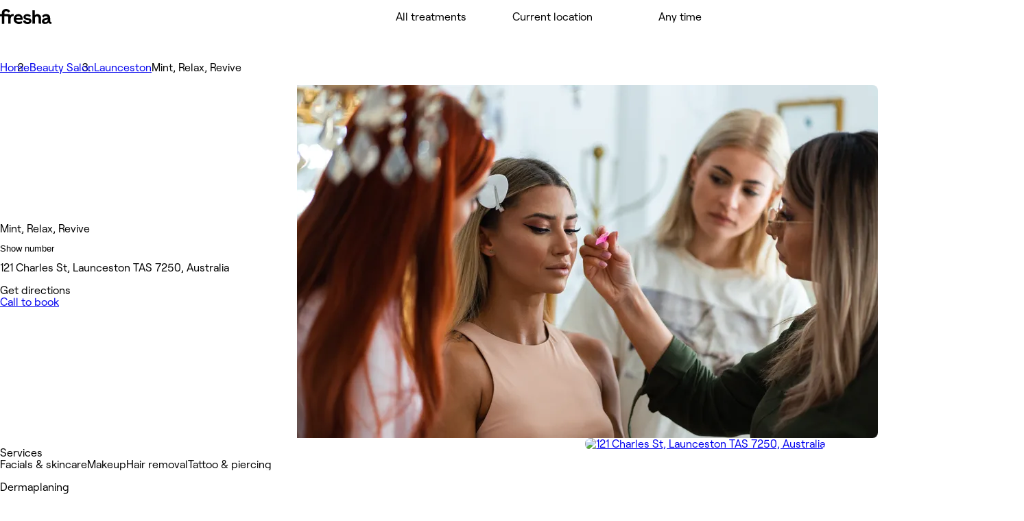

--- FILE ---
content_type: text/html; charset=utf-8
request_url: https://www.fresha.com/lvp/mint-relax-revive-charles-street-launceston-7rg6rz
body_size: 34240
content:
<!DOCTYPE html><html lang="en-US" dir="ltr" data-viewer-country="US"><head><meta charSet="utf-8"/><meta name="viewport" content="width=device-width, initial-scale=1, maximum-scale=1"/><link rel="preload" href="/assets/_next/static/media/RoobertPRO-SemiBold-94d776285aae5e7f719eb77a461bf014.woff2" as="font" crossorigin=""/><link rel="preload" href="/assets/_next/static/media/RoobertPRO-Bold-e2fda0dc25bfc43948b697a75e2e0328.woff2" as="font" crossorigin=""/><link rel="preload" href="/assets/_next/static/media/RoobertPRO-Medium-9b115f9ba85da0f80659fcb384487049.woff2" as="font" crossorigin=""/><link rel="preload" href="/assets/_next/static/media/RoobertPRO-Regular-fd673adcce451de0af05a61246938d4f.woff2" as="font" crossorigin=""/><link rel="stylesheet" href="//www.fresha.com/assets/_next/static/css/2138b48086a1e112.css" data-precedence="next"/><link rel="stylesheet" href="//www.fresha.com/assets/_next/static/css/3d0d38845ced94dd.css" data-precedence="next"/><link rel="stylesheet" href="//www.fresha.com/assets/_next/static/css/448ee4196bca63bb.css" data-precedence="next"/><link rel="stylesheet" href="//www.fresha.com/assets/_next/static/css/e3650eaf80cd5bf6.css" data-precedence="next"/><link rel="stylesheet" href="//www.fresha.com/assets/_next/static/css/61f727bdf412448a.css" data-precedence="next"/><link rel="stylesheet" href="//www.fresha.com/assets/_next/static/css/8ed32ed25dd91adf.css" data-precedence="next"/><link rel="stylesheet" href="//www.fresha.com/assets/_next/static/css/8985ab5ad6736612.css" data-precedence="next"/><link rel="stylesheet" href="//www.fresha.com/assets/_next/static/css/8005abc04118a2eb.css" data-precedence="next"/><link rel="stylesheet" href="//www.fresha.com/assets/_next/static/css/ab6721aaafe683b5.css" data-precedence="next"/><link rel="stylesheet" href="//www.fresha.com/assets/_next/static/css/d475222895be30e4.css" data-precedence="next"/><link rel="stylesheet" href="//www.fresha.com/assets/_next/static/css/410e9785f82696e6.css" data-precedence="next"/><link rel="stylesheet" href="//www.fresha.com/assets/_next/static/css/1a56aa43db626548.css" data-precedence="next"/><link rel="stylesheet" href="//www.fresha.com/assets/_next/static/css/5a8ef6b2c3637c28.css" data-precedence="next"/><link rel="stylesheet" href="//www.fresha.com/assets/_next/static/css/7795d812d7322af8.css" data-precedence="next"/><link rel="stylesheet" href="//www.fresha.com/assets/_next/static/css/6768575429362c51.css" data-precedence="next"/><link rel="stylesheet" href="//www.fresha.com/assets/_next/static/css/dd709045f011a082.css" data-precedence="next"/><link rel="stylesheet" href="//www.fresha.com/assets/_next/static/css/7873fff048a92d18.css" data-precedence="next"/><link rel="stylesheet" href="//www.fresha.com/assets/_next/static/css/949dc6664f7a213a.css" data-precedence="next"/><link rel="stylesheet" href="//www.fresha.com/assets/_next/static/css/34dc1abb7609244b.css" data-precedence="next"/><link rel="stylesheet" href="//www.fresha.com/assets/_next/static/css/cff73bd92952272f.css" data-precedence="next"/><link rel="stylesheet" href="//www.fresha.com/assets/_next/static/css/f7d59b3a7dd05e43.css" data-precedence="next"/><link rel="stylesheet" href="//www.fresha.com/assets/_next/static/css/9753b37e2f5e5459.css" data-precedence="next"/><link rel="stylesheet" href="//www.fresha.com/assets/_next/static/css/2a42921c1c10a765.css" data-precedence="next"/><link rel="stylesheet" href="//www.fresha.com/assets/_next/static/css/58fc87ebe8e660c0.css" data-precedence="next"/><link rel="stylesheet" href="//www.fresha.com/assets/_next/static/css/d0bf97c3f1fb253c.css" data-precedence="next"/><link rel="stylesheet" href="//www.fresha.com/assets/_next/static/css/07c46dd8e5131068.css" data-precedence="next"/><link rel="stylesheet" href="//www.fresha.com/assets/_next/static/css/7f971727f760c134.css" data-precedence="next"/><link rel="stylesheet" href="//www.fresha.com/assets/_next/static/css/fb59bc8920f90cec.css" data-precedence="next"/><link rel="stylesheet" href="//www.fresha.com/assets/_next/static/css/0df775c77d9d9fbf.css" data-precedence="next"/><link rel="stylesheet" href="//www.fresha.com/assets/_next/static/css/f7efab56bd9bcfab.css" data-precedence="next"/><link rel="stylesheet" href="//www.fresha.com/assets/_next/static/css/b5c9b4fb120d7d4c.css" data-precedence="next"/><link rel="stylesheet" href="//www.fresha.com/assets/_next/static/css/21948c82052bd060.css" data-precedence="next"/><link rel="stylesheet" href="//www.fresha.com/assets/_next/static/css/96c9360b979378db.css" data-precedence="next"/><link rel="stylesheet" href="//www.fresha.com/assets/_next/static/css/c08f176818319453.css" data-precedence="next"/><link rel="stylesheet" href="//www.fresha.com/assets/_next/static/css/6cc4ed1ce1e19081.css" data-precedence="next"/><link rel="stylesheet" href="//www.fresha.com/assets/_next/static/css/6ce7ca40ace41f01.css" data-precedence="next"/><link rel="stylesheet" href="//www.fresha.com/assets/_next/static/css/d9ad0e7fc94fb25e.css" data-precedence="next"/><link rel="stylesheet" href="//www.fresha.com/assets/_next/static/css/5e284e7449c5a3a3.css" data-precedence="next"/><link rel="stylesheet" href="//www.fresha.com/assets/_next/static/css/5a45681793703e07.css" data-precedence="next"/><link rel="stylesheet" href="//www.fresha.com/assets/_next/static/css/27e679e02818aa03.css" data-precedence="next"/><link rel="preload" as="script" fetchPriority="low" href="//www.fresha.com/assets/_next/static/chunks/webpack-b8dd4048bd9e6a30.js"/><script src="//www.fresha.com/assets/_next/static/chunks/4bd1b696-a982b1cc107ff992.js" async=""></script><script src="//www.fresha.com/assets/_next/static/chunks/91302-4b387e9aa35cb304.js" async=""></script><script src="//www.fresha.com/assets/_next/static/chunks/25459-8512ea15b8635908.js" async=""></script><script src="//www.fresha.com/assets/_next/static/chunks/91131-7cb6cd44217b6fbe.js" async=""></script><script src="//www.fresha.com/assets/_next/static/chunks/19224-5fd00dfe2d70b876.js" async=""></script><script src="//www.fresha.com/assets/_next/static/chunks/main-app-9e758c71cbfedf0d.js" async=""></script><script src="/assets/_next/static/chunks/25993-ea72e3f23222a2b1.js" async=""></script><script src="/assets/_next/static/chunks/95677-d51474e754ead734.js" async=""></script><script src="/assets/_next/static/chunks/10768-8a583c4a0df876ca.js" async=""></script><script src="/assets/_next/static/chunks/30976-43b209e27eeb7467.js" async=""></script><script src="/assets/_next/static/chunks/app/layout-3d1b3873395844a5.js" async=""></script><script src="/assets/_next/static/chunks/32397-9e882b3734107752.js" async=""></script><script src="/assets/_next/static/chunks/56776-eb2b9b5556fc0c9d.js" async=""></script><script src="/assets/_next/static/chunks/19485-dadf898288b43af3.js" async=""></script><script src="/assets/_next/static/chunks/19635-112484d9a7d2d33a.js" async=""></script><script src="/assets/_next/static/chunks/3503-b0bffec6849dcfe6.js" async=""></script><script src="/assets/_next/static/chunks/68737-1c4a069b8f7fd440.js" async=""></script><script src="/assets/_next/static/chunks/24105-801fd4ab9d0c150f.js" async=""></script><script src="/assets/_next/static/chunks/50841-df7afcba5f0f533b.js" async=""></script><script src="/assets/_next/static/chunks/21912-ca60ac6742f15d36.js" async=""></script><script src="/assets/_next/static/chunks/85001-a0e5d02c5c9d2d54.js" async=""></script><script src="/assets/_next/static/chunks/55415-5186ae591cd48956.js" async=""></script><script src="/assets/_next/static/chunks/83570-86f3c230ff75fdd8.js" async=""></script><script src="/assets/_next/static/chunks/8923-5c081b21549a50a4.js" async=""></script><script src="/assets/_next/static/chunks/69861-10fd028f04dd346e.js" async=""></script><script src="/assets/_next/static/chunks/76313-957db3a8c76eb97b.js" async=""></script><script src="/assets/_next/static/chunks/8803-304354674f51a65f.js" async=""></script><script src="/assets/_next/static/chunks/13142-e71f2073d34a7d7a.js" async=""></script><script src="/assets/_next/static/chunks/app/%5Blocale_geo%5D/layout-765da6370eed0cb3.js" async=""></script><script src="/assets/_next/static/chunks/67712-0e32ce9be8685e00.js" async=""></script><script src="/assets/_next/static/chunks/33496-794dd163ed13c744.js" async=""></script><script src="/assets/_next/static/chunks/20031-d6a1142349dcbb03.js" async=""></script><script src="/assets/_next/static/chunks/25770-0879ef039df88062.js" async=""></script><script src="/assets/_next/static/chunks/35259-5ea18ae897d17c14.js" async=""></script><script src="/assets/_next/static/chunks/99620-ebd93f3f5f54c23d.js" async=""></script><script src="/assets/_next/static/chunks/app/not-found-58193d2ecd4bf31c.js" async=""></script><script src="/assets/_next/static/chunks/63028-fc3de2ac903141f6.js" async=""></script><script src="/assets/_next/static/chunks/app/%5Blocale_geo%5D/(discover)/layout-9048b12f3aa9d2bc.js" async=""></script><script src="/assets/_next/static/chunks/app/%5Blocale_geo%5D/(discover)/lvp/%5Bslug%5D/layout-b2d8047ef68dd123.js" async=""></script><script src="/assets/_next/static/chunks/c0e397d0-2d97ed4dfb11135c.js" async=""></script><script src="/assets/_next/static/chunks/871-dae2da0a815e385c.js" async=""></script><script src="/assets/_next/static/chunks/60390-353fbd5c2ec33344.js" async=""></script><script src="/assets/_next/static/chunks/43848-95f6b81f31277472.js" async=""></script><script src="/assets/_next/static/chunks/app/%5Blocale_geo%5D/(discover)/lvp/%5Bslug%5D/page-0758d3874feea55a.js" async=""></script><link rel="preload" href="//www.fresha.com/assets/_next/static/css/8ec74b5f7f6d3d89.css" as="style"/><title>Mint, Relax, Revive - 121 Charles St, Launceston TAS 7250, Australia | Fresha</title><meta name="description" content="Instantly book salons and spas nearby"/><meta name="application-name" content="Fresha"/><link rel="manifest" href="/manifest.webmanifest"/><meta name="keywords" content="Mint, Relax, Revive, 121 Charles St, Launceston TAS 7250, Australia, Beauty Salon"/><meta name="robots" content="index, follow"/><meta name="fb:app_id" content="1224875000951200"/><link rel="canonical" href="https://www.fresha.com/lvp/mint-relax-revive-charles-street-launceston-7rg6rz"/><link rel="alternate" hrefLang="en" href="https://www.fresha.com/lvp/mint-relax-revive-charles-street-launceston-7rg6rz"/><link rel="alternate" hrefLang="x-default" href="https://www.fresha.com/lvp/mint-relax-revive-charles-street-launceston-7rg6rz"/><link rel="alternate" hrefLang="ar" href="https://www.fresha.com/ar/lvp/mint-relax-revive-charles-street-launceston-7rg6rz"/><link rel="alternate" hrefLang="bg" href="https://www.fresha.com/bg/lvp/mint-relax-revive-charles-street-launceston-7rg6rz"/><link rel="alternate" hrefLang="cs" href="https://www.fresha.com/cs/lvp/mint-relax-revive-charles-street-launceston-7rg6rz"/><link rel="alternate" hrefLang="da" href="https://www.fresha.com/da/lvp/mint-relax-revive-charles-street-launceston-7rg6rz"/><link rel="alternate" hrefLang="de" href="https://www.fresha.com/de/lvp/mint-relax-revive-charles-street-launceston-7rg6rz"/><link rel="alternate" hrefLang="el" href="https://www.fresha.com/el/lvp/mint-relax-revive-charles-street-launceston-7rg6rz"/><link rel="alternate" hrefLang="es" href="https://www.fresha.com/es/lvp/mint-relax-revive-charles-street-launceston-7rg6rz"/><link rel="alternate" hrefLang="fi" href="https://www.fresha.com/fi/lvp/mint-relax-revive-charles-street-launceston-7rg6rz"/><link rel="alternate" hrefLang="fr" href="https://www.fresha.com/fr/lvp/mint-relax-revive-charles-street-launceston-7rg6rz"/><link rel="alternate" hrefLang="hr" href="https://www.fresha.com/hr/lvp/mint-relax-revive-charles-street-launceston-7rg6rz"/><link rel="alternate" hrefLang="hu" href="https://www.fresha.com/hu/lvp/mint-relax-revive-charles-street-launceston-7rg6rz"/><link rel="alternate" hrefLang="id" href="https://www.fresha.com/id/lvp/mint-relax-revive-charles-street-launceston-7rg6rz"/><link rel="alternate" hrefLang="it" href="https://www.fresha.com/it/lvp/mint-relax-revive-charles-street-launceston-7rg6rz"/><link rel="alternate" hrefLang="ja" href="https://www.fresha.com/ja/lvp/mint-relax-revive-charles-street-launceston-7rg6rz"/><link rel="alternate" hrefLang="lt" href="https://www.fresha.com/lt/lvp/mint-relax-revive-charles-street-launceston-7rg6rz"/><link rel="alternate" hrefLang="ms" href="https://www.fresha.com/ms/lvp/mint-relax-revive-charles-street-launceston-7rg6rz"/><link rel="alternate" hrefLang="nb" href="https://www.fresha.com/nb/lvp/mint-relax-revive-charles-street-launceston-7rg6rz"/><link rel="alternate" hrefLang="nl" href="https://www.fresha.com/nl/lvp/mint-relax-revive-charles-street-launceston-7rg6rz"/><link rel="alternate" hrefLang="pl" href="https://www.fresha.com/pl/lvp/mint-relax-revive-charles-street-launceston-7rg6rz"/><link rel="alternate" hrefLang="pt-BR" href="https://www.fresha.com/pt/lvp/mint-relax-revive-charles-street-launceston-7rg6rz"/><link rel="alternate" hrefLang="ro" href="https://www.fresha.com/ro/lvp/mint-relax-revive-charles-street-launceston-7rg6rz"/><link rel="alternate" hrefLang="ru" href="https://www.fresha.com/ru/lvp/mint-relax-revive-charles-street-launceston-7rg6rz"/><link rel="alternate" hrefLang="sl" href="https://www.fresha.com/sl/lvp/mint-relax-revive-charles-street-launceston-7rg6rz"/><link rel="alternate" hrefLang="sv" href="https://www.fresha.com/sv/lvp/mint-relax-revive-charles-street-launceston-7rg6rz"/><link rel="alternate" hrefLang="th" href="https://www.fresha.com/th/lvp/mint-relax-revive-charles-street-launceston-7rg6rz"/><link rel="alternate" hrefLang="uk" href="https://www.fresha.com/uk/lvp/mint-relax-revive-charles-street-launceston-7rg6rz"/><link rel="alternate" hrefLang="vi" href="https://www.fresha.com/vi/lvp/mint-relax-revive-charles-street-launceston-7rg6rz"/><link rel="alternate" hrefLang="zh-CN" href="https://www.fresha.com/zh/lvp/mint-relax-revive-charles-street-launceston-7rg6rz"/><link rel="alternate" hrefLang="zh-HK" href="https://www.fresha.com/zh-HK/lvp/mint-relax-revive-charles-street-launceston-7rg6rz"/><meta name="apple-itunes-app" content="app-id=1297230801"/><meta name="format-detection" content="telephone=no"/><meta property="og:title" content="Mint, Relax, Revive - 121 Charles St, Launceston TAS 7250, Australia | Fresha"/><meta property="og:description" content="Instantly book salons and spas nearby"/><meta property="og:site_name" content="Fresha - Instantly book salons and spas nearby"/><meta property="og:locale" content="en"/><meta property="og:type" content="website"/><meta name="twitter:card" content="summary"/><meta name="twitter:site" content="Fresha - Instantly book salons and spas nearby"/><meta name="twitter:title" content="Mint, Relax, Revive - 121 Charles St, Launceston TAS 7250, Australia | Fresha"/><meta name="twitter:description" content="Instantly book salons and spas nearby"/><link rel="icon" href="/assets/_next/static/images/favicon-1f2185ab5d2379b9138357d5227db18c.ico" type="image/x-icon"/><link rel="icon" href="/assets/_next/static/images/favicon-48x48-df49448f357ae882a5c4efdd567c0ab1.png" type="image/png" sizes="48x48"/><link rel="icon" href="/assets/_next/static/images/favicon-96x96-7d8bf68e2bd3c39c660eb963cffcb232.png" type="image/png" sizes="96x96"/><link rel="icon" href="/assets/_next/static/images/favicon-144x144-e2fce3ee5d1d019f940aa657a665e17d.png" type="image/png" sizes="144x144"/><link rel="apple-touch-icon" href="/assets/_next/static/images/apple-touch-icon-180x180-a67df2e1679d610140080ed1be99a8a9.png" sizes="180x180" type="image/png"/><style>
@font-face {
  font-family: AktivGroteskVF;
  src: url('/assets/_next/static/media/AktivGroteskVF_W_Arabic_Wght-5a142e6606b19016387af50b4fd237d6.woff2') format('woff2');
  font-weight: 100 900;
  unicode-range: U+0000, U+000D, U+0020-007E, U+00A0-017F, U+0192, U+01A0-01A1, U+01AF-01B0, U+0218-021B, U+0237, U+02BC, U+02C6-02C7, U+02C9, U+02CB, U+02D8-02DD, U+0300-0304, U+0306-030C, U+0312, U+0315, U+0323, U+0326-0328, U+060C, U+0615, U+061B, U+061F, U+0621-063A, U+0640-0656, U+0658, U+0660-0671, U+0679, U+067E, U+0686, U+0688, U+0691, U+0698, U+06A1, U+06A4-06A5, U+06A8-06A9, U+06AF, U+06BA, U+06BE, U+06C0-06C3, U+06CC, U+06D2-06D5, U+06F0-06F9, U+0763, U+1E24-1E25, U+1E36-1E37, U+1E80-1E85, U+1E9E, U+1EA0-1EF9, U+2000-2015, U+2018-201A, U+201C-201E, U+2020-2022, U+2026, U+202A-202E, U+2030, U+2032-2033, U+2039-203A, U+2044, U+2070, U+2074-2079, U+2080-2089, U+20AC, U+20B9-20BA, U+2113, U+2122, U+2126, U+212E, U+2150-2151, U+2153-215E, U+2202, U+2206, U+220F, U+2211-2212, U+2215, U+2219-221A, U+221E, U+222B, U+2248, U+2260, U+2264-2265, U+25CA, U+25CC, U+274A, U+FB00-FB04, U+FB50-FB51, U+FB56-FB59, U+FB66-FB6D, U+FB7A-FB7D, U+FB88-FB95, U+FB9E-FB9F, U+FBA4-FBB1, U+FBE8-FBE9, U+FBFC-FBFF, U+FC5E-FC63, U+FDF2, U+FE80-FEFC, U+FEFF, U+FFFD;
  font-style: normal;
  font-display: block;
}

@font-face {
  font-family: AktivGroteskVF;
  src: url('/assets/_next/static/media/AktivGroteskVF_W_Armn_Wght-f3a201e4255c820055e0e33130a06fc2.woff2') format('woff2');
  font-weight: 100 900;
  unicode-range: U+0000, U+000D, U+0020-007E, U+00A0-017F, U+0192, U+01A0-01A1, U+01AF-01B0, U+0218-021B, U+0237, U+02BC, U+02C6-02C7, U+02C9, U+02CB, U+02D8-02DD, U+0300-0304, U+0306-030C, U+0312, U+0315, U+0323, U+0326-0328, U+0531-0556, U+0559-055F, U+0561-0587, U+0589-058A, U+058D-058F, U+1E24-1E25, U+1E36-1E37, U+1E80-1E85, U+1E9E, U+1EA0-1EF9, U+2000-200B, U+2010-2015, U+2018-201A, U+201C-201E, U+2020-2022, U+2026, U+2030, U+2032-2033, U+2039-203A, U+2044, U+2070, U+2074-2079, U+2080-2089, U+20AC, U+20B9-20BA, U+2113, U+2122, U+2126, U+212E, U+2150-2151, U+2153-215E, U+2202, U+2206, U+220F, U+2211-2212, U+2215, U+2219-221A, U+221E, U+222B, U+2248, U+2260, U+2264-2265, U+25CA, U+FB00-FB04, U+FB13-FB17;
  font-style: normal;
  font-display: block;
}

@font-face {
  font-family: AktivGroteskVF;
  src: url('/assets/_next/static/media/AktivGroteskVF_W_Basic_Wght-11419e9edc2b437641975eda4e8c2d9d.woff2') format('woff2');
  font-weight: 100 900;
  unicode-range: U+000D, U+0020-007E, U+00A0-0107, U+010A-0113, U+0116-011B, U+011E-0123, U+0126-012B, U+012E-0133, U+0136-013E, U+0141-0148, U+014A-014B, U+0150-0155, U+0158-015B, U+015E-016B, U+016E-017E, U+0192, U+0218-021B, U+0237, U+02C6-02C7, U+02C9, U+02CB, U+02D8-02DD, U+0300-0304, U+0306-0308, U+030A-030C, U+0312, U+0315, U+0323, U+0326-0328, U+1E24-1E25, U+1E36-1E37, U+1E80-1E85, U+1E9E, U+1EF2-1EF3, U+2000-200D, U+2010-2015, U+2018-201A, U+201C-201E, U+2020-2022, U+2026, U+2030, U+2032-2033, U+2039-203A, U+2044, U+2070, U+2074-2079, U+2080-2089, U+20AC, U+20B9-20BA, U+20BD, U+2122, U+2150-2151, U+2153-215E, U+2202, U+2206, U+220F, U+2211-2212, U+2215, U+2219-221A, U+221E, U+222B, U+2248, U+2260, U+2264-2265, U+25CA, U+FB00-FB04, U+FEFF;
  font-style: normal;
  font-display: block;
}

@font-face {
  font-family: AktivGroteskVF;
  src: url('/assets/_next/static/media/AktivGroteskVF_W_Core_Wght-3b18a79411f95d1943b90b33341657a8.woff2') format('woff2');
  font-weight: 100 900;
  unicode-range: U+000D, U+0020-007E, U+00A0-0107, U+010A-0113, U+0116-011B, U+011E-0123, U+0126-012B, U+012E-0133, U+0136-013E, U+0141-0148, U+014A-014B, U+0150-0155, U+0158-015B, U+015E-016B, U+016E-017E, U+0192, U+0218-021B, U+0237, U+02C6-02C7, U+02C9, U+02CB, U+02D8-02DD, U+0300-0304, U+0306-0308, U+030A-030C, U+0312, U+0315, U+0323, U+0326-0328, U+0344, U+0374-0375, U+037E, U+0384-038A, U+038C, U+038E-03A1, U+03A3-03CF, U+03D7, U+0400-045F, U+0462-0463, U+0472-0475, U+0490-0491, U+1E24-1E25, U+1E36-1E37, U+1E80-1E85, U+1E9E, U+1EF2-1EF3, U+2000-200D, U+2010-2015, U+2018-201A, U+201C-201E, U+2020-2022, U+2026, U+2030, U+2032-2033, U+2039-203A, U+2044, U+2070, U+2074-2079, U+2080-2089, U+20AC, U+20B4, U+20B9-20BA, U+20BD, U+2116, U+2122, U+2150-2151, U+2153-215E, U+2202, U+2206, U+220F, U+2211-2212, U+2215, U+2219-221A, U+221E, U+222B, U+2248, U+2260, U+2264-2265, U+25CA, U+25CC, U+FB00-FB04, U+FEFF;
  font-style: normal;
  font-display: block;
}

@font-face {
  font-family: AktivGroteskVF;
  src: url('/assets/_next/static/media/AktivGroteskVF_W_Deva_Wght-e51012aa7d6541f77004faed7c7606d2.woff2') format('woff2');
  font-weight: 100 900;
  unicode-range: U+0000, U+000D, U+0020-007E, U+00A0-017F, U+0192, U+01A0-01A1, U+01AF-01B0, U+0218-021B, U+0237, U+02BC, U+02C6-02C7, U+02C9, U+02CB, U+02D8-02DD, U+0300-0304, U+0306-030C, U+0312, U+0315, U+0323, U+0326-0328, U+0901-0939, U+093C-094D, U+094F-0950, U+0956-0977, U+097D, U+1E24-1E25, U+1E36-1E37, U+1E80-1E85, U+1E9E, U+1EA0-1EF9, U+2000-200B, U+2010-2015, U+2018-201A, U+201C-201E, U+2020-2022, U+2026, U+2030, U+2032-2033, U+2039-203A, U+2044, U+2070, U+2074-2079, U+2080-2089, U+20AC, U+20B9-20BA, U+2113, U+2122, U+2126, U+212E, U+2150-2151, U+2153-215E, U+2202, U+2206, U+220F, U+2211-2212, U+2215, U+2219-221A, U+221E, U+222B, U+2248, U+2260, U+2264-2265, U+25CA, U+A8FB, U+FB00-FB04;
  font-style: normal;
  font-display: block;
}

@font-face {
  font-family: AktivGroteskVF;
  src: url('/assets/_next/static/media/AktivGroteskVF_W_Geor_Wght-7c26fa3ec81df2386e94208abb7156bf.woff2') format('woff2');
  font-weight: 100 900;
  unicode-range: U+0000, U+000D, U+0020-007E, U+00A0-017F, U+0192, U+01A0-01A1, U+01AF-01B0, U+0218-021B, U+0237, U+02BC, U+02C6-02C7, U+02C9, U+02CB, U+02D8-02DD, U+0300-0304, U+0306-030C, U+0312, U+0315, U+0323, U+0326-0328, U+10D0-10F0, U+10FB, U+1C90-1CB0, U+1E24-1E25, U+1E36-1E37, U+1E80-1E85, U+1E9E, U+1EA0-1EF9, U+2000-200B, U+2010-2015, U+2018-201A, U+201C-201E, U+2020-2022, U+2026, U+2030, U+2032-2033, U+2039-203A, U+2044, U+2070, U+2074-2079, U+2080-2089, U+20AC, U+20B9-20BA, U+20BE, U+2113, U+2122, U+2126, U+212E, U+2150-2151, U+2153-215E, U+2202, U+2206, U+220F, U+2211-2212, U+2215, U+2219-221A, U+221E, U+222B, U+2248, U+2260, U+2264-2265, U+25CA, U+FB00-FB04;
  font-style: normal;
  font-display: block;
}

@font-face {
  font-family: AktivGroteskVF;
  src: url('/assets/_next/static/media/AktivGroteskVF_W_Hebr_Wght-526507ab08ad95ff5366fcd99c7f539e.woff2') format('woff2');
  font-weight: 100 900;
  unicode-range: U+0000, U+000D, U+0020-007E, U+00A0-017F, U+0192, U+01A0-01A1, U+01AF-01B0, U+0218-021B, U+0237, U+02BC, U+02C6-02C7, U+02C9, U+02CB, U+02D8-02DD, U+0300-0304, U+0306-030C, U+0312, U+0315, U+0323, U+0326-0328, U+05B0-05C5, U+05C7, U+05D0-05EA, U+05F0-05F4, U+1E24-1E25, U+1E36-1E37, U+1E80-1E85, U+1E9E, U+1EA0-1EF9, U+2000-2015, U+2018-201A, U+201C-201E, U+2020-2022, U+2026, U+202A-202E, U+2030, U+2032-2033, U+2039-203A, U+2044, U+2070, U+2074-2079, U+2080-2089, U+20AA, U+20AC, U+20B9-20BA, U+2113, U+2122, U+2126, U+212E, U+2150-2151, U+2153-215E, U+2202, U+2206, U+220F, U+2211-2212, U+2215, U+2219-221A, U+221E, U+222B, U+2248, U+2260, U+2264-2265, U+25CA, U+25CC, U+FB00-FB04, U+FB1D, U+FB1F, U+FB2A-FB36, U+FB38-FB3C, U+FB3E, U+FB40-FB41, U+FB43-FB44, U+FB46-FB4E, U+FEFF, U+FFFD;
  font-style: normal;
  font-display: block;
}

@font-face {
  font-family: AktivGroteskVF;
  src: url('/assets/_next/static/media/AktivGroteskVF_W_Mlym_Wght-2542734ef90909dc3cec4f575670dbcc.woff2') format('woff2');
  font-weight: 100 900;
  unicode-range: U+0000, U+000D, U+0020-007E, U+00A0-017F, U+0192, U+0218-021B, U+0237, U+02BC, U+02C6-02C7, U+02C9, U+02CB, U+02D8-02DD, U+0300-0304, U+0306-0308, U+030A-030C, U+0312, U+0315, U+0326-0328, U+0964-0965, U+0D02-0D03, U+0D05-0D0C, U+0D0E-0D10, U+0D12-0D3A, U+0D3D-0D44, U+0D46-0D48, U+0D4A-0D4E, U+0D57, U+0D60-0D63, U+0D66-0D75, U+0D79-0D7F, U+1E80-1E85, U+1E9E, U+1EF2-1EF3, U+2000-200B, U+2010-2015, U+2018-201A, U+201C-201E, U+2020-2022, U+2026, U+2030, U+2032-2033, U+2039-203A, U+2044, U+2070, U+2074-2079, U+2080-2089, U+20AC, U+20B9-20BA, U+2113, U+2122, U+2126, U+212E, U+2150-2151, U+2153-215E, U+2202, U+2206, U+220F, U+2211-2212, U+2215, U+2219-221A, U+221E, U+222B, U+2248, U+2260, U+2264-2265, U+25CA, U+FB00-FB04;
  font-style: normal;
  font-display: block;
}

@font-face {
  font-family: AktivGroteskVF;
  src: url('/assets/_next/static/media/AktivGroteskVF_W_Thai_Wght-16e37748b5b638d13e7581ebd9aaaa80.woff2') format('woff2');
  font-weight: 100 900;
  unicode-range: U+0000, U+000D, U+0020-007E, U+00A0-017F, U+0192, U+01A0-01A1, U+01AF-01B0, U+0218-021B, U+0237, U+02BC, U+02C6-02C7, U+02C9, U+02CB, U+02D8-02DD, U+0300-0304, U+0306-030C, U+0312, U+0315, U+0323, U+0326-0328, U+0E01-0E3A, U+0E3F-0E5B, U+1E24-1E25, U+1E36-1E37, U+1E80-1E85, U+1E9E, U+1EA0-1EF9, U+2000-200B, U+2010-2015, U+2018-201A, U+201C-201E, U+2020-2022, U+2026, U+2030, U+2032-2033, U+2039-203A, U+2044, U+2070, U+2074-2079, U+2080-2089, U+20AC, U+20B9-20BA, U+2113, U+2122, U+2126, U+212E, U+2150-2151, U+2153-215E, U+2202, U+2206, U+220F, U+2211-2212, U+2215, U+2219-221A, U+221E, U+222B, U+2248, U+2260, U+2264-2265, U+25CA, U+FB00-FB04;
  font-style: normal;
  font-display: block;
}

@font-face {
  font-family: Changa;
  src: url('/assets/_next/static/media/Changa-VariableFont_wght-7437d0bb742e5f9ac92e1dbd831e21a6.woff2') format('woff2');
  font-weight: 200 800;
  unicode-range: U+0041, U+00C1, U+0102, U+060C, U+0615, U+061B, U+061F, U+0621-063A, U+0640-0656, U+0658, U+0660-0671, U+0679, U+067E, U+0686, U+0688, U+0691, U+0698, U+06A1, U+06A4, U+06A9, U+06AF, U+06BA, U+06BE, U+06C1-06C3, U+06CC, U+06D2-06D4, U+06F0-06F9, U+FB51, U+FB57-FB59, U+FB67-FB69, U+FB6B-FB6D, U+FB7B-FB7D, U+FB89, U+FB8B, U+FB8D, U+FB8F-FB91, U+FB93-FB95, U+FB9F, U+FBA7-FBA9, U+FBAB-FBAD, U+FBAF, U+FBB1-FBB9, U+FBBD-FBBE, U+FBFD-FBFF, U+FC64-FC65, U+FC67-FC6B, U+FC6D-FC71, U+FC73-FC77, U+FC79-FC7B, U+FC8A-FC8B, U+FC8D-FC8F, U+FC91-FC92, U+FC94, U+FCFB-FCFC, U+FD0D-FD10, U+FD17-FD18, U+FD29-FD2C, U+FD3E-FD3F, U+FDF2, U+FE82, U+FE84, U+FE86, U+FE88, U+FE8A-FE8C, U+FE8E, U+FE90-FE92, U+FE94, U+FE96-FE98, U+FE9A-FE9C, U+FE9E-FEA0, U+FEA2-FEA4, U+FEA6-FEA8, U+FEAA, U+FEAC, U+FEAE, U+FEB0, U+FEB2-FEB4, U+FEB6-FEB8, U+FEBA-FEBC, U+FEBE-FEC0, U+FEC2-FEC4, U+FEC6-FEC8, U+FECA-FECC, U+FECE-FED0, U+FED2-FED4, U+FED6-FED8, U+FEDA-FEDC, U+FEDE-FEE0, U+FEE2-FEE4, U+FEE6-FEE8, U+FEEA-FEEC, U+FEEE, U+FEF0, U+FEF2-FEFC;
  font-style: normal;
  font-display: block;
}

@font-face {
  font-family: PlayfairDisplay;
  src: url('/assets/_next/static/media/PlayfairDisplay-VariableFont_wght-7c3f0ae441a251fe4d097d36f11ca0cf.woff2') format('woff2');
  font-weight: 400 900;
  unicode-range: U+0000, U+000D, U+0020-007E, U+00A0-00B4, U+00B6-017F, U+018F, U+0192, U+01A0-01A1, U+01AF-01B0, U+01B7, U+01CD-01CE, U+01D3-01D4, U+01E4-01E9, U+01EE-01EF, U+01F4-01F5, U+01FE-01FF, U+0218-021B, U+021E-021F, U+0237, U+0259, U+0292, U+02BB-02BC, U+02C6-02C7, U+02D8-02DD, U+0300-0304, U+0306-030C, U+0323, U+0326-0328, U+0335, U+0337-0338, U+0394, U+03A9, U+03BC, U+03C0, U+0400-045F, U+0462-0463, U+046A-046B, U+0490-0493, U+0496-0497, U+049A-049B, U+04A2-04A3, U+04AE-04B1, U+04BA-04BB, U+04C9-04CA, U+04D8-04D9, U+04E8-04E9, U+1E80-1E85, U+1E9E, U+1EA0-1EF9, U+2009, U+2010, U+2013-2014, U+2018-201A, U+201C-201E, U+2020-2022, U+2026, U+2030, U+2032-2033, U+2039-203A, U+2044, U+2052, U+20AC, U+20B9, U+2105, U+2116, U+2122, U+212A-212B, U+2153-2154, U+2190-2194, U+2196-2199, U+2202, U+220F, U+2211-2212, U+221A, U+221E, U+222B, U+2248, U+2260, U+2264-2265, U+25A0-25A1, U+25CA, U+FB01-FB02;
  font-style: normal;
  font-display: block;
}

@font-face {
  font-family: RoobertPRO;
  src: url('/assets/_next/static/media/RoobertPRO-Bold-e2fda0dc25bfc43948b697a75e2e0328.woff2') format('woff2');
  font-weight: 700;
  unicode-range: U+000D, U+0020-007E, U+00A0-017F, U+018F, U+0192, U+01FA-01FD, U+0218-021B, U+0237, U+0259, U+02BC, U+02C6-02C7, U+02D8-02DD, U+0300-0304, U+0306-0308, U+030A-030C, U+0312, U+0326-0328, U+0374-0375, U+037E, U+0384-038A, U+038C, U+038E-03A1, U+03A3-03CF, U+03D7, U+0400-040D, U+040F-045D, U+045F, U+0490-0491, U+0E3F, U+1E80-1E85, U+1E9E, U+1EF2-1EF3, U+2013-2014, U+2018-201A, U+201C-201E, U+2020-2022, U+2026, U+2030, U+2039-203A, U+2044, U+2070, U+2074-2079, U+20A6, U+20AC, U+20B9, U+20BF, U+2113, U+2116, U+2122, U+2126, U+2153-2154, U+215B-215E, U+2190-2199, U+2202, U+2206, U+220F, U+2211-2212, U+221A, U+221E, U+222B, U+2248, U+2260, U+2264-2265, U+25CA, U+25CF, U+2669-266B, U+F8FF;
  font-style: normal;
  font-display: block;
}

@font-face {
  font-family: RoobertPRO;
  src: url('/assets/_next/static/media/RoobertPRO-Medium-9b115f9ba85da0f80659fcb384487049.woff2') format('woff2');
  font-weight: 500;
  unicode-range: U+000D, U+0020-007E, U+00A0-017F, U+018F-0192, U+01FA-01FD, U+0218-021B, U+0237, U+0259, U+02BC, U+02C6-02C7, U+02D8-02DD, U+0300-0304, U+0306-030C, U+0312, U+0326-0328, U+0374-0375, U+037E, U+0384-038A, U+038C, U+038E-03A1, U+03A3-03CF, U+03D7, U+0400-040D, U+040F-045D, U+045F, U+0490-0491, U+0E3F, U+1E80-1E85, U+1E9E, U+1EF2-1EF3, U+2013-2026, U+2030, U+2039-203A, U+2044, U+2070, U+2074-2079, U+20A6, U+20AC, U+20B9, U+20BF, U+2113-2116, U+2122-2126, U+2153-2154, U+215B-215E, U+2190-2199, U+2202-2206, U+220F-2212, U+221A-221E, U+222B, U+2248, U+2260-2265, U+25CA, U+25CF, U+2669-266B, U+F8FF;
  font-style: normal;
  font-display: block;
}

@font-face {
  font-family: RoobertPRO;
  src: url('/assets/_next/static/media/RoobertPRO-Regular-fd673adcce451de0af05a61246938d4f.woff2') format('woff2');
  font-weight: 400;
  unicode-range: U+000D, U+0020-007E, U+00A0-017F, U+018F, U+0192, U+01FA-01FD, U+0218-021B, U+0237, U+0259, U+02BC, U+02C6-02C7, U+02D8-02DD, U+0300-0304, U+0306-0308, U+030A-030C, U+0312, U+0326-0328, U+0374-0375, U+037E, U+0384-038A, U+038C, U+038E-03A1, U+03A3-03CF, U+03D7, U+0400-040D, U+040F-045D, U+045F, U+0490-0491, U+0E3F, U+1E80-1E85, U+1E9E, U+1EF2-1EF3, U+2013-2014, U+2018-201A, U+201C-201E, U+2020-2022, U+2026, U+2030, U+2039-203A, U+2044, U+2070, U+2074-2079, U+20A6, U+20AC, U+20B9, U+20BF, U+2113, U+2116, U+2122, U+2126, U+2153-2154, U+215B-215E, U+2190-2199, U+2202, U+2206, U+220F, U+2211-2212, U+221A, U+221E, U+222B, U+2248, U+2260, U+2264-2265, U+25CA, U+25CF, U+2669-266B, U+F8FF;
  font-style: normal;
  font-display: block;
}

@font-face {
  font-family: RoobertPRO;
  src: url('/assets/_next/static/media/RoobertPRO-SemiBold-94d776285aae5e7f719eb77a461bf014.woff2') format('woff2');
  font-weight: 600;
  unicode-range: U+000D, U+0020-007E, U+00A0-017F, U+018F, U+0192, U+01FA-01FD, U+0218-021B, U+0237, U+0259, U+02BC, U+02C6-02C7, U+02D8-02DD, U+0300-0304, U+0306-0308, U+030A-030C, U+0312, U+0326-0328, U+0374-0375, U+037E, U+0384-038A, U+038C, U+038E-03A1, U+03A3-03CF, U+03D7, U+0400-040D, U+040F-045D, U+045F, U+0490-0491, U+0E3F, U+1E80-1E85, U+1E9E, U+1EF2-1EF3, U+2013-2014, U+2018-201A, U+201C-201E, U+2020-2022, U+2026, U+2030, U+2039-203A, U+2044, U+2070, U+2074-2079, U+20A6, U+20AC, U+20B9, U+20BF, U+2113, U+2116, U+2122, U+2126, U+2153-2154, U+215B-215E, U+2190-2199, U+2202, U+2206, U+220F, U+2211-2212, U+221A, U+221E, U+222B, U+2248, U+2260, U+2264-2265, U+25CA, U+25CF, U+2669-266B, U+F8FF;
  font-style: normal;
  font-display: block;
}

@font-face {
  font-family: Tartuffo;
  src: url('/assets/_next/static/media/Tartuffo-Bold-88a7b08c60a42c3cdb03eca7e3e68e73.woff2') format('woff2');
  font-weight: 700;
  unicode-range: U+0020-007E, U+00A1-00AC, U+00AE-00B4, U+00B6-0131, U+0134-0137, U+0139-0148, U+014A-017E, U+01CD-01CE, U+0218-021B, U+0237, U+02C6-02C7, U+02D8-02DD, U+0326, U+1E80-1E85, U+1EF2-1EF3, U+2013-2014, U+2018-201A, U+201C-201E, U+2020-2022, U+2026, U+2030, U+2039-203A, U+2044, U+2070, U+2074-2079, U+2080-2089, U+20A9, U+20AC, U+2116, U+2122, U+2153-2154, U+215B-215E, U+2190-2199, U+2205, U+2212, U+221E, U+2248, U+2260, U+2264-2265, U+2460-2473, U+24EA-24F4, U+24FF, U+25A0-25A1, U+25CA-25CB, U+25CF, U+2776-277F;
  font-style: normal;
  font-display: block;
}

@font-face {
  font-family: Tartuffo;
  src: url('/assets/_next/static/media/Tartuffo-Medium-8ebba87ab45bd13c3dd3634844b7d2d3.woff2') format('woff2');
  font-weight: 500;
  unicode-range: U+0020-007E, U+00A1-00AC, U+00AE-00B4, U+00B6-0131, U+0134-0137, U+0139-0148, U+014A-017E, U+01CD-01CE, U+0218-021B, U+0237, U+02C6-02C7, U+02D8-02DD, U+0326, U+1E80-1E85, U+1EF2-1EF3, U+2013-2014, U+2018-201A, U+201C-201E, U+2020-2022, U+2026, U+2030, U+2039-203A, U+2044, U+2070, U+2074-2079, U+2080-2089, U+20A9, U+20AC, U+2116, U+2122, U+2153-2154, U+215B-215E, U+2190-2199, U+2205, U+2212, U+221E, U+2248, U+2260, U+2264-2265, U+2460-2473, U+24EA-24F4, U+24FF, U+25A0-25A1, U+25CA-25CB, U+25CF, U+2776-277F;
  font-style: normal;
  font-display: block;
}

@font-face {
  font-family: Tartuffo;
  src: url('/assets/_next/static/media/Tartuffo-Regular-29ac6ccf145c0b8da65e7b5d018f0140.woff2') format('woff2');
  font-weight: 400;
  unicode-range: U+0020-007E, U+00A1-00AC, U+00AE-00B4, U+00B6-0131, U+0134-0137, U+0139-0148, U+014A-017E, U+01CD-01CE, U+0218-021B, U+0237, U+02C6-02C7, U+02D8-02DD, U+0326, U+1E80-1E85, U+1EF2-1EF3, U+2013-2014, U+2018-201A, U+201C-201E, U+2020-2022, U+2026, U+2030, U+2039-203A, U+2044, U+2070, U+2074-2079, U+2080-2089, U+20A9, U+20AC, U+2116, U+2122, U+2153-2154, U+215B-215E, U+2190-2199, U+2205, U+2212, U+221E, U+2248, U+2260, U+2264-2265, U+2460-2473, U+24EA-24F4, U+24FF, U+25A0-25A1, U+25CA-25CB, U+25CF, U+2776-277F;
  font-style: normal;
  font-display: block;
}


</style><script>window.FRESHA_VARS={"APP_URL":"https://www.fresha.com","ENVIRONMENT":"production","API_URL":"https://api.fresha.com","B2C_API_GATEWAY_URL":"https://www.fresha.com/graphql","B2C_WS_GATEWAY_URL":"wss://b2c-api-gateway-ws.fresha.com/graphql","REFRESH_API_URL":"https://refresh.fresha.com","PAYMENTS_API_URL":"https://payments.fresha.com","ANALYTICS_API_URL":"https://analytics-api.fresha.com","DEALS_API_URL":"https://deals-api.fresha.com","GOOGLE_APP_CLIENT_ID":"939324003214-fq16j74hi8jl19u6uhfe0b5l6o5nu7q9.apps.googleusercontent.com","GA4_GTM_AUTH":"I3dLwNFiDu7j5z-Gbm8FTQ","GA4_GTM_ENV":"env-1","GA4_GTM_ID":"GTM-WZVW87Z","MAPBOX_TOKEN_SEARCH":"pk.eyJ1IjoibWF0dHlkeWVyIiwiYSI6ImNsaWlwNHIwcDAwZWQzanBsYzgxOTQycHQifQ.54psWt9h__jg1Bn7BBI6Cw","MAPBOX_TOKEN_VENUE":"pk.eyJ1IjoibWF0dHlkeWVyIiwiYSI6ImNsZGoxNGU2eTA0M24zb2t3ZXZvYWRod24ifQ.GYW7sqkNhyIqGKmaqDE5sQ","APPLE_APP_ID":"com.fresha.Fresha.Web","FACEBOOK_APP_ID":"1224875000951200","FACEBOOK_PIXEL_ID":"463656030730551","CHECKOUT_API_KEY":"pk_8173a941-c6d0-4e35-acdc-6bf9ea87d178","CHECKOUT_DEBUG_MODE":"","CHECKOUT_PUBLIC_KEY":"pk_sfcwo57ocvf4vuzmbqz4zc5ev4#","ADYEN_PAYMENTS_ENVIRONMENT":"live","ASSET_HOST":"www.fresha.com","SENTRY_LEGACY_PUBLIC_DSN":"https://388fe63e6063cc241ca2a1b0f52622a3@o61919.ingest.us.sentry.io/4505952953827328","SENTRY_ENVIRONMENT":"production","SENTRY_TAGS":"{\n  \"cluster_name\": \"production-01\",\n  \"codeowners\": \"team-zen\"\n}","SOURCE_VERSION":"8d6090e90514942769b9a91017cec2c216a0b911","DATADOG_APPLICATION_ID":"08d8ed71-c115-4969-8de1-c91e45854b10","DATADOG_CLIENT_TOKEN":"pub61843ade0b8bca47d4c6637f279d21b0","DATADOG_LOGS_SAMPLE_RATE":"100","DATADOG_RUM_SAMPLE_RATE":"1","DATADOG_RUM_SESSION_REPLAY_SAMPLE_RATE":"100","DATADOG_ENV":"production","SHEDUL_SPA_URL":"https://partners.fresha.com","GIFT_CARDS_API_URL":"https://gift-cards-api.fresha.com","CRAWLER_INDEXING_ALLOWED":"1","UNLEASH_B2C_PROXY_URL":"https://b2c-unleash-proxy.fresha.com/proxy","UNLEASH_PROXY_CLIENT_KEY":"22f3f3e6ef888caa03608ee214e6f152bb7f3d7b669e1554b2562e7f85fde154","UNLEASH_NAMESPACE":"","CHEQ_ID":"cheq4ppc","ENABLE_PERSISTED_OPERATIONS":"true","ENABLE_GET_REQUESTS":"true","ENABLE_CORS_BYPASS_PROXY":"","AMPLITUDE_API_KEY":"29e2cb5b7d55e4c4dcfa427e0f9fc784","AMPLITUDE_PROXY_URL":"https://www.fresha.com/plumbus/2/httpapi"}</script><script>
let patched = false;
const KEY = "__fresha_history_landing_entry_point";
window[KEY] = null;
function setEntryPointStorage(id) {
  try {
    // do not update sessionStorage as we already have an entry value
    if (sessionStorage.getItem(KEY) !== null) return;
    sessionStorage.setItem(KEY, id);
  } catch {
    // sessionStorage is not available, use the global variable
    if (window[KEY] === null) {
      window[KEY] = id;
    }
  }
}

function patchHistoryForEntryPoint() {
  if (typeof window === 'undefined' || patched) return;
  patched = true;

  const originalPushState = history.pushState;
  const originalReplaceState = history.replaceState;

  try {
    history.pushState = function (state, title, url) {
      if (window.history.state === null) {
        const id = Math.random().toString(36).slice(2);
        setEntryPointStorage(id);
        const nextState = { ...(state || {}), [KEY]: id };
        return originalPushState.call(this, nextState, title, url);
      }
      return originalPushState.call(this, state, title, url);
    };

    history.replaceState = function (state, title, url) {
      // initial load and framework replaceState on boot
      if (window.history.state === null) {
        const id = Math.random().toString(36).slice(2);
        setEntryPointStorage(id);
        const nextState = { ...(state || {}), [KEY]: id };
        return originalReplaceState.call(this, nextState, title, url);
      }

      // A replace state with framework state
      const currentId = window.history.state?.[KEY];
      const nextState = currentId ? { ...(state || {}), [KEY]: currentId } : state;
      return originalReplaceState.call(this, nextState, title, url);
    };
  } catch (e) {
    // Failed to patch history API (readonly property or restricted context)
    // Feature will gracefully degrade to referrer-only checking
  }
}
patchHistoryForEntryPoint();
</script><script>(self.__next_s=self.__next_s||[]).push([0,{"children":"\n      window.addEventListener('beforeinstallprompt', (e) => {\n        e.preventDefault();\n        window.deferredBeforeInstallPromptEvent = e;\n      });\n    "}])</script><!--$?--><template id="B:0"></template><!--/$--><meta name="sentry-trace" content="c6169d2c6d373a8d427697d27b6064a8-32de639aba01d53c"/><meta name="baggage" content="sentry-environment=production,sentry-release=8d6090e90514942769b9a91017cec2c216a0b911,sentry-public_key=388fe63e6063cc241ca2a1b0f52622a3,sentry-trace_id=c6169d2c6d373a8d427697d27b6064a8,sentry-org_id=61919"/><script src="//www.fresha.com/assets/_next/static/chunks/polyfills-42372ed130431b0a.js" noModule=""></script></head><body><div hidden=""><!--$--><!--/$--></div><!--$--><!--/$--><!--$--><!--$?--><template id="B:1"></template><!--/$--><!--/$--><script>requestAnimationFrame(function(){$RT=performance.now()});</script><script src="//www.fresha.com/assets/_next/static/chunks/webpack-b8dd4048bd9e6a30.js" id="_R_" async=""></script><div hidden id="S:0"><script>(self.__next_s=self.__next_s||[]).push([0,{"children":"\n          window.dataLayer = window.dataLayer || [];\n          function gtag(){dataLayer.push(arguments);}\n          gtag('consent', 'default', {\n            'ad_storage': 'denied',\n            'ad_user_data': 'denied',\n            'ad_personalization': 'denied',\n            'analytics_storage': 'denied',\n            'wait_for_update': 60000\n          });\n        ","id":"gtm-dl-init"}])</script><noscript><iframe title="Google Tag Manager for GA4" src="https://www.googletagmanager.com/ns.html?id=GTM-WZVW87Z&amp;gtm_auth=I3dLwNFiDu7j5z-Gbm8FTQ&amp;gtm_preview=env-1&amp;gtm_cookies_win=x" height="0" width="0" style="display:none;visibility:hidden"></iframe></noscript></div><script>$RB=[];$RV=function(a){$RT=performance.now();for(var b=0;b<a.length;b+=2){var c=a[b],e=a[b+1];null!==e.parentNode&&e.parentNode.removeChild(e);var f=c.parentNode;if(f){var g=c.previousSibling,h=0;do{if(c&&8===c.nodeType){var d=c.data;if("/$"===d||"/&"===d)if(0===h)break;else h--;else"$"!==d&&"$?"!==d&&"$~"!==d&&"$!"!==d&&"&"!==d||h++}d=c.nextSibling;f.removeChild(c);c=d}while(c);for(;e.firstChild;)f.insertBefore(e.firstChild,c);g.data="$";g._reactRetry&&requestAnimationFrame(g._reactRetry)}}a.length=0};
$RC=function(a,b){if(b=document.getElementById(b))(a=document.getElementById(a))?(a.previousSibling.data="$~",$RB.push(a,b),2===$RB.length&&("number"!==typeof $RT?requestAnimationFrame($RV.bind(null,$RB)):(a=performance.now(),setTimeout($RV.bind(null,$RB),2300>a&&2E3<a?2300-a:$RT+300-a)))):b.parentNode.removeChild(b)};$RC("B:0","S:0")</script><div hidden id="S:1"><svg class="G2oW54" width="24" height="24" viewBox="0 0 24 24" fill="none" xmlns="http://www.w3.org/2000/svg"><title>linear gradient</title><linearGradient id="linearGradientPositive" class="hl5Sz4" x1="0%" y1="0%" x2="100%" y2="100%"><stop offset="0" class="PkcQe4"></stop><stop offset="1" class="WtacR4"></stop></linearGradient></svg><svg class="G2oW54" width="24" height="24" viewBox="0 0 24 24" fill="none" xmlns="http://www.w3.org/2000/svg"><title>linear gradient</title><linearGradient id="linearGradientAccent" class="r4bA84" x1="0%" y1="0%" x2="100%" y2="100%"><stop offset="0" class="PkcQe4"></stop><stop offset="1" class="WtacR4"></stop></linearGradient></svg><div style="height:0px;width:0px"><svg xmlns="http://www.w3.org/2000/svg" viewBox="0 2 102 30.1"><title>spotlight external gradient shape</title><radialGradient id="freshaLogoExtGradient" cx="-8424.306" cy="-8111.145" r="13.573" fx="-8424.306" fy="-8097.771" gradientTransform="matrix(1 -.00367 .00363 .99 8468.848 8014.157)" gradientUnits="userSpaceOnUse"><stop offset=".45" stop-color="#7b69ff"></stop><stop offset=".49" stop-color="#7b69ff" stop-opacity=".98"></stop><stop offset=".55" stop-color="#7b69ff" stop-opacity=".91"></stop><stop offset=".61" stop-color="#7b69ff" stop-opacity=".8"></stop><stop offset=".68" stop-color="#7b69ff" stop-opacity=".65"></stop><stop offset=".75" stop-color="#7b69ff" stop-opacity=".46"></stop><stop offset=".82" stop-color="#7b69ff" stop-opacity=".25"></stop><stop offset=".82" stop-color="#7b69ff" stop-opacity=".24"></stop><stop offset=".87" stop-color="#7b69ff" stop-opacity=".13"></stop><stop offset=".91" stop-color="#7b69ff" stop-opacity="6.000000e-02"></stop><stop offset=".95" stop-color="#7b69ff" stop-opacity="1.000000e-02"></stop><stop offset="1" stop-color="#7b69ff" stop-opacity="0"></stop></radialGradient><circle cx="15" cy="15" r="15" fill="url(#frenoiLogoWithSpotlight)"></circle></svg></div><!--$--><!--/$--><div class="Screen_self__j1QKs"><div class="Navigation_is-visible__aBi9F" data-qa="isVisible"></div><div class="Navigation_self__JbzIL Navigation_layoutVariant--sticky__uAt_y"><nav class="Navigation_navigationContainer__A8U2S"><div><a class="_XdG-5 util-focusRing-overrides _0HRZT5 Navigation_anchor__onxsK td_[inherit] ring_[inherit] c_[inherit] -webkit-tap-highlight-color_[transparent]" href="/"><svg xmlns="http://www.w3.org/2000/svg" viewBox="0 0 81.8 24" pointer-events="none" class="d_block fill_foreground.neutral" style="height:22px"><title>Fresha</title><path d="M51.5 2.1h3.9v8.1c1.3-1.9 4-2.5 6.2-1.6 2.2.9 2.9 2.5 3 2.7.2.5.4 1 .5 1.5.6 3.6-.6 7.2.5 10.7h-3.8c-1-2.5-.4-5.3-.4-7.9 0-.7 0-1.5-.4-2.2-.5-.9-1.5-1.6-2.5-1.6-1.1 0-2.1.6-2.6 1.5-.4.8-.4 1.8-.4 2.7v7.5h-3.9l-.1-21.4zM36 15.7c.1-4.3-2.6-7.5-6.8-7.5-2.8 0-5.2 1.4-6.5 3.8-1.4 2.6-1.3 6.3.4 8.8 2.5 3.4 7.6 4.2 12.5 1.9l-1.2-3.1c-4.1 1.8-8.5 1.3-8.8-2.4H36v-1.5zm-10.3-1.5c.3-.8.7-1.4 1.3-1.9 1.2-.9 3.3-1 4.4-.1.5.4.9 1.1 1.2 1.9h-6.9zM13.1 13.9s0-2.3-1.9-2.3H6.9v12.1H3V11.6H0V8.3h3V5.7C3 3.4 5.1 0 9.7 0s6.4 3.9 6.4 3.9l-3 2.1s-.8-2.5-3.3-2.5C8.7 3.5 7 4.4 7 6.2v2h6.1c2.7 0 3.4 2 3.4 2 1-2.4 4.6-2.1 5.3-2v3.1c-2.5-.2-4.8 1.2-4.8 4.1v8h-3.9v-9.5zM48.9 16.2c-1.2-1.2-4.3-1.6-6.3-2-1-.2-1.8-.4-1.8-1.4 0-1.2 1.2-1.5 2.4-1.5s2.4.5 3.1 1.5l3-1.6c-1.7-3-6.2-3.6-9.1-2.4-.9.4-1.6 1-2.1 1.7-1.1 1.5-1 4.1.3 5.3.7.7 1.9 1.2 3.4 1.5l2.8.5c1 .2 1.9.4 1.9 1.5 0 1.3-1.4 1.6-2.6 1.6-3.2 0-3.8-3-3.8-3L36.4 19c.2 1 1.5 5 7.4 5 3.3 0 6.2-1.3 6.3-4.8-.1-1.3-.5-2.3-1.2-3zM81.2 20.8c-.7 0-1.3-.4-1.3-1.4 0-.5-.1-2.2-.1-2.6 0-2.6.1-5.1-1.7-6.9-2-2-6.6-2.2-9-.6-.9.5-1.7 1.2-2.3 2.1l2.3 2.4c.9-1.5 2.2-2.2 3.7-2.2 1.4-.1 2.6.6 3.1 2-3.1.8-7.1 1.1-8.8 4.3-.8 1.5-.6 3.4.6 4.7.9 1 2.4 1.3 3.8 1.3 2.2 0 4.3-.5 5.6-2.5.7 1.7 2.2 2.5 4 2.5.3 0 .6-.1.8-.2v-3c-.2.1-.4.1-.7.1zm-5.3-3.1c.1 2.2-1.7 3.4-3.7 3.4-1.1 0-1.8-.5-1.8-1.6 0-1.2 1-1.6 2.1-1.9l3.4-1v1.1z" class="fill_foreground.neutral"></path></svg></a></div><div><div class="Visibility_gte-tablet__OUjR7" id="_R_j6bsnpf4mqivb_"><div class="Navigation_searchContainer__18nhX"><form class="SearchForm_self__76YH7 SearchForm_variant--navigation__X_4_0" action="/search"><div class="SearchForm_container__ui8NK"><div class="SearchForm_inputContainer__pz2eC"><div class="SearchInput_self__SVceR SearchInput_self--withPrefix__0692t display-default-flex display-laptop-none SearchForm_venueSearchInput__ermYv" data-qa="venue-treatment-search"><p class="_-wK2eZ font-default-body-xs-semibold SearchInput_label__EIxk7">Treatment or venue</p><div class="SearchInput_icon__ZAyw6"><span class="d_inline-flex flex-sh_0 w-is_250 h-bs_250 pos_relative [&amp;_svg]:w-is_[inherit] [&amp;_svg]:h-bs_[inherit] [&amp;_svg]:pos_absolute [&amp;_svg]:inset-s_[0] [&amp;_svg]:inset-bs_[0] [&amp;_.rtl-icon]:d_none rtl:[&amp;_.rtl-icon]:d_block rtl:[&amp;_.ltr-icon]:d_none [&amp;_svg_path:not(.svg-no-fill)]:fill_var(--icon-fill,_currentcolor) [&amp;_svg_.svg-fill]:fill_var(--icon-fill,_currentcolor)" aria-hidden="true"><svg fill="currentColor" xmlns="http://www.w3.org/2000/svg" viewBox="0 0 32 32"><path fill-rule="evenodd" d="M14.5 5a9.5 9.5 0 1 0 0 19 9.5 9.5 0 0 0 0-19M3 14.5C3 8.149 8.149 3 14.5 3S26 8.149 26 14.5c0 2.816-1.012 5.395-2.692 7.394l5.4 5.399a1 1 0 0 1-1.415 1.414l-5.399-5.399c-2 1.68-4.578 2.692-7.394 2.692C8.149 26 3 20.851 3 14.5" clip-rule="evenodd"></path></svg></span></div><input placeholder="All treatments and venues" data-qa="venue-treatment-search-input" value=""/><button aria-label="Clear" class="SearchInput_icon__ZAyw6 SearchInput_self__clear-button___XkFT" type="button" data-qa="venue-treatment-search-clear"><span class="d_inline-flex flex-sh_0 w-is_250 h-bs_250 pos_relative [&amp;_svg]:w-is_[inherit] [&amp;_svg]:h-bs_[inherit] [&amp;_svg]:pos_absolute [&amp;_svg]:inset-s_[0] [&amp;_svg]:inset-bs_[0] [&amp;_.rtl-icon]:d_none rtl:[&amp;_.rtl-icon]:d_block rtl:[&amp;_.ltr-icon]:d_none [&amp;_svg_path:not(.svg-no-fill)]:fill_var(--icon-fill,_currentcolor) [&amp;_svg_.svg-fill]:fill_var(--icon-fill,_currentcolor)" aria-hidden="true"><svg fill="currentColor" xmlns="http://www.w3.org/2000/svg" viewBox="0 0 32 32"><path fill-rule="evenodd" d="M16 5C9.925 5 5 9.925 5 16s4.925 11 11 11 11-4.925 11-11S22.075 5 16 5M3 16C3 8.82 8.82 3 16 3s13 5.82 13 13-5.82 13-13 13S3 23.18 3 16m8.293-4.707a1 1 0 0 1 1.414 0L16 14.586l3.293-3.293a1 1 0 0 1 1.414 1.414L17.414 16l3.293 3.293a1 1 0 0 1-1.414 1.414L16 17.414l-3.293 3.293a1 1 0 0 1-1.414-1.414L14.586 16l-3.293-3.293a1 1 0 0 1 0-1.414" clip-rule="evenodd"></path></svg></span></button></div><div class="SearchInput_self__SVceR SearchInput_self--withPrefix__0692t display-default-none display-laptop-flex SearchForm_venueSearchInput__ermYv" data-qa="venue-treatment-search"><p class="_-wK2eZ font-default-body-xs-semibold SearchInput_label__EIxk7">Treatment or venue</p><div class="SearchInput_icon__ZAyw6"><span class="d_inline-flex flex-sh_0 w-is_250 h-bs_250 pos_relative [&amp;_svg]:w-is_[inherit] [&amp;_svg]:h-bs_[inherit] [&amp;_svg]:pos_absolute [&amp;_svg]:inset-s_[0] [&amp;_svg]:inset-bs_[0] [&amp;_.rtl-icon]:d_none rtl:[&amp;_.rtl-icon]:d_block rtl:[&amp;_.ltr-icon]:d_none [&amp;_svg_path:not(.svg-no-fill)]:fill_var(--icon-fill,_currentcolor) [&amp;_svg_.svg-fill]:fill_var(--icon-fill,_currentcolor)" aria-hidden="true"><svg fill="currentColor" xmlns="http://www.w3.org/2000/svg" viewBox="0 0 32 32"><path fill-rule="evenodd" d="M14.5 5a9.5 9.5 0 1 0 0 19 9.5 9.5 0 0 0 0-19M3 14.5C3 8.149 8.149 3 14.5 3S26 8.149 26 14.5c0 2.816-1.012 5.395-2.692 7.394l5.4 5.399a1 1 0 0 1-1.415 1.414l-5.399-5.399c-2 1.68-4.578 2.692-7.394 2.692C8.149 26 3 20.851 3 14.5" clip-rule="evenodd"></path></svg></span></div><input placeholder="All treatments" data-qa="venue-treatment-search-input" value=""/><button aria-label="Clear" class="SearchInput_icon__ZAyw6 SearchInput_self__clear-button___XkFT" type="button" data-qa="venue-treatment-search-clear"><span class="d_inline-flex flex-sh_0 w-is_250 h-bs_250 pos_relative [&amp;_svg]:w-is_[inherit] [&amp;_svg]:h-bs_[inherit] [&amp;_svg]:pos_absolute [&amp;_svg]:inset-s_[0] [&amp;_svg]:inset-bs_[0] [&amp;_.rtl-icon]:d_none rtl:[&amp;_.rtl-icon]:d_block rtl:[&amp;_.ltr-icon]:d_none [&amp;_svg_path:not(.svg-no-fill)]:fill_var(--icon-fill,_currentcolor) [&amp;_svg_.svg-fill]:fill_var(--icon-fill,_currentcolor)" aria-hidden="true"><svg fill="currentColor" xmlns="http://www.w3.org/2000/svg" viewBox="0 0 32 32"><path fill-rule="evenodd" d="M16 5C9.925 5 5 9.925 5 16s4.925 11 11 11 11-4.925 11-11S22.075 5 16 5M3 16C3 8.82 8.82 3 16 3s13 5.82 13 13-5.82 13-13 13S3 23.18 3 16m8.293-4.707a1 1 0 0 1 1.414 0L16 14.586l3.293-3.293a1 1 0 0 1 1.414 1.414L17.414 16l3.293 3.293a1 1 0 0 1-1.414 1.414L16 17.414l-3.293 3.293a1 1 0 0 1-1.414-1.414L14.586 16l-3.293-3.293a1 1 0 0 1 0-1.414" clip-rule="evenodd"></path></svg></span></button></div><div class="SearchInput_self__SVceR SearchInput_self--withPrefix__0692t display-default-flex display-laptop-none SearchForm_addressSearchInput__3XaV4" data-qa="location-search"><p class="_-wK2eZ font-default-body-xs-semibold SearchInput_label__EIxk7">Location</p><div class="SearchInput_icon__ZAyw6"><span class="d_inline-flex flex-sh_0 w-is_250 h-bs_250 pos_relative [&amp;_svg]:w-is_[inherit] [&amp;_svg]:h-bs_[inherit] [&amp;_svg]:pos_absolute [&amp;_svg]:inset-s_[0] [&amp;_svg]:inset-bs_[0] [&amp;_.rtl-icon]:d_none rtl:[&amp;_.rtl-icon]:d_block rtl:[&amp;_.ltr-icon]:d_none [&amp;_svg_path:not(.svg-no-fill)]:fill_var(--icon-fill,_currentcolor) [&amp;_svg_.svg-fill]:fill_var(--icon-fill,_currentcolor)" aria-hidden="true"><svg fill="currentColor" xmlns="http://www.w3.org/2000/svg" viewBox="0 0 32 32"><path d="M16 8a5 5 0 1 0 0 10 5 5 0 0 0 0-10m0 8a3 3 0 1 1 0-5.999A3 3 0 0 1 16 16m0-14A11.013 11.013 0 0 0 5 13c0 3.925 1.814 8.085 5.25 12.031a31.8 31.8 0 0 0 5.181 4.788 1 1 0 0 0 1.148 0 31.8 31.8 0 0 0 5.171-4.788C25.181 21.085 27 16.925 27 13A11.01 11.01 0 0 0 16 2m0 25.75C13.934 26.125 7 20.156 7 13a9 9 0 0 1 18 0c0 7.154-6.934 13.125-9 14.75"></path></svg></span></div><input placeholder="Current location" data-qa="location-search-input" value=""/><button aria-label="Clear" class="SearchInput_icon__ZAyw6 SearchInput_self__clear-button___XkFT" type="button" data-qa="location-search-clear"><span class="d_inline-flex flex-sh_0 w-is_250 h-bs_250 pos_relative [&amp;_svg]:w-is_[inherit] [&amp;_svg]:h-bs_[inherit] [&amp;_svg]:pos_absolute [&amp;_svg]:inset-s_[0] [&amp;_svg]:inset-bs_[0] [&amp;_.rtl-icon]:d_none rtl:[&amp;_.rtl-icon]:d_block rtl:[&amp;_.ltr-icon]:d_none [&amp;_svg_path:not(.svg-no-fill)]:fill_var(--icon-fill,_currentcolor) [&amp;_svg_.svg-fill]:fill_var(--icon-fill,_currentcolor)" aria-hidden="true"><svg fill="currentColor" xmlns="http://www.w3.org/2000/svg" viewBox="0 0 32 32"><path fill-rule="evenodd" d="M16 5C9.925 5 5 9.925 5 16s4.925 11 11 11 11-4.925 11-11S22.075 5 16 5M3 16C3 8.82 8.82 3 16 3s13 5.82 13 13-5.82 13-13 13S3 23.18 3 16m8.293-4.707a1 1 0 0 1 1.414 0L16 14.586l3.293-3.293a1 1 0 0 1 1.414 1.414L17.414 16l3.293 3.293a1 1 0 0 1-1.414 1.414L16 17.414l-3.293 3.293a1 1 0 0 1-1.414-1.414L14.586 16l-3.293-3.293a1 1 0 0 1 0-1.414" clip-rule="evenodd"></path></svg></span></button></div><div class="SearchInput_self__SVceR display-default-none display-laptop-flex SearchForm_addressSearchInput__3XaV4" data-qa="location-search"><p class="_-wK2eZ font-default-body-xs-semibold SearchInput_label__EIxk7">Location</p><input placeholder="Current location" data-qa="location-search-input" value=""/><button aria-label="Clear" class="SearchInput_icon__ZAyw6 SearchInput_self__clear-button___XkFT" type="button" data-qa="location-search-clear"><span class="d_inline-flex flex-sh_0 w-is_250 h-bs_250 pos_relative [&amp;_svg]:w-is_[inherit] [&amp;_svg]:h-bs_[inherit] [&amp;_svg]:pos_absolute [&amp;_svg]:inset-s_[0] [&amp;_svg]:inset-bs_[0] [&amp;_.rtl-icon]:d_none rtl:[&amp;_.rtl-icon]:d_block rtl:[&amp;_.ltr-icon]:d_none [&amp;_svg_path:not(.svg-no-fill)]:fill_var(--icon-fill,_currentcolor) [&amp;_svg_.svg-fill]:fill_var(--icon-fill,_currentcolor)" aria-hidden="true"><svg fill="currentColor" xmlns="http://www.w3.org/2000/svg" viewBox="0 0 32 32"><path fill-rule="evenodd" d="M16 5C9.925 5 5 9.925 5 16s4.925 11 11 11 11-4.925 11-11S22.075 5 16 5M3 16C3 8.82 8.82 3 16 3s13 5.82 13 13-5.82 13-13 13S3 23.18 3 16m8.293-4.707a1 1 0 0 1 1.414 0L16 14.586l3.293-3.293a1 1 0 0 1 1.414 1.414L17.414 16l3.293 3.293a1 1 0 0 1-1.414 1.414L16 17.414l-3.293 3.293a1 1 0 0 1-1.414-1.414L14.586 16l-3.293-3.293a1 1 0 0 1 0-1.414" clip-rule="evenodd"></path></svg></span></button></div><div class="SearchInput_self__SVceR SearchInput_variant--default__o1VgR display-default-flex display-laptop-none SearchForm_dateTimeSearchInput__QIkaL"><p class="_-wK2eZ font-default-body-xs-semibold SearchInput_label__EIxk7">Time</p><input placeholder="Any time" readOnly="" value=""/><button aria-label="Clear" class="SearchInput_icon__ZAyw6 SearchInput_self__clear-button___XkFT" type="button"><span class="d_inline-flex flex-sh_0 w-is_250 h-bs_250 pos_relative [&amp;_svg]:w-is_[inherit] [&amp;_svg]:h-bs_[inherit] [&amp;_svg]:pos_absolute [&amp;_svg]:inset-s_[0] [&amp;_svg]:inset-bs_[0] [&amp;_.rtl-icon]:d_none rtl:[&amp;_.rtl-icon]:d_block rtl:[&amp;_.ltr-icon]:d_none [&amp;_svg_path:not(.svg-no-fill)]:fill_var(--icon-fill,_currentcolor) [&amp;_svg_.svg-fill]:fill_var(--icon-fill,_currentcolor)" aria-hidden="true"><svg fill="currentColor" xmlns="http://www.w3.org/2000/svg" viewBox="0 0 32 32"><path fill-rule="evenodd" d="M16 5C9.925 5 5 9.925 5 16s4.925 11 11 11 11-4.925 11-11S22.075 5 16 5M3 16C3 8.82 8.82 3 16 3s13 5.82 13 13-5.82 13-13 13S3 23.18 3 16m8.293-4.707a1 1 0 0 1 1.414 0L16 14.586l3.293-3.293a1 1 0 0 1 1.414 1.414L17.414 16l3.293 3.293a1 1 0 0 1-1.414 1.414L16 17.414l-3.293 3.293a1 1 0 0 1-1.414-1.414L14.586 16l-3.293-3.293a1 1 0 0 1 0-1.414" clip-rule="evenodd"></path></svg></span></button></div><div class="SearchInput_self__SVceR SearchInput_variant--default__o1VgR display-default-none display-laptop-flex SearchForm_dateTimeSearchInput__QIkaL"><p class="_-wK2eZ font-default-body-xs-semibold SearchInput_label__EIxk7">Time</p><input placeholder="Any time" readOnly="" value=""/><button aria-label="Clear" class="SearchInput_icon__ZAyw6 SearchInput_self__clear-button___XkFT" type="button"><span class="d_inline-flex flex-sh_0 w-is_250 h-bs_250 pos_relative [&amp;_svg]:w-is_[inherit] [&amp;_svg]:h-bs_[inherit] [&amp;_svg]:pos_absolute [&amp;_svg]:inset-s_[0] [&amp;_svg]:inset-bs_[0] [&amp;_.rtl-icon]:d_none rtl:[&amp;_.rtl-icon]:d_block rtl:[&amp;_.ltr-icon]:d_none [&amp;_svg_path:not(.svg-no-fill)]:fill_var(--icon-fill,_currentcolor) [&amp;_svg_.svg-fill]:fill_var(--icon-fill,_currentcolor)" aria-hidden="true"><svg fill="currentColor" xmlns="http://www.w3.org/2000/svg" viewBox="0 0 32 32"><path fill-rule="evenodd" d="M16 5C9.925 5 5 9.925 5 16s4.925 11 11 11 11-4.925 11-11S22.075 5 16 5M3 16C3 8.82 8.82 3 16 3s13 5.82 13 13-5.82 13-13 13S3 23.18 3 16m8.293-4.707a1 1 0 0 1 1.414 0L16 14.586l3.293-3.293a1 1 0 0 1 1.414 1.414L17.414 16l3.293 3.293a1 1 0 0 1-1.414 1.414L16 17.414l-3.293 3.293a1 1 0 0 1-1.414-1.414L14.586 16l-3.293-3.293a1 1 0 0 1 0-1.414" clip-rule="evenodd"></path></svg></span></button></div></div><div class="SearchForm_searchButtonDesktop__CZDtZ"><button id="button-search-button-desktop-variant-search" aria-labelledby="label-search-button-desktop-variant-search" type="submit" data-qa="search-button-desktop-variant-search" class="ring_none pos_relative cursor_pointer direction_inherit flex-wrap_nowrap c_[inherit] -webkit-tap-highlight-color_transparent _XdG-5 util-focusRing-overrides _0HRZT5 group d_inline-flex ai_center w-is_auto max-w-is_[100%] p_0 h-bs_var(--sizing-var-1) trs_[max-inline-size] trs-dur_short.m trs-tmf_easeInOut --sizing-var_300 --sizing-var-1_600 --spacing-var_250 --spacing-var-1_150 --border-width-var_100 bdr_rounded" aria-pressed="false" aria-disabled="false" aria-live="polite"><div class="d_inline-flex jc_center ai_center w-is_[100%] max-w-is_[100%] p_0 trs_[background-color_var(--duration-var)_var(--easing-var),_border-color_var(--duration-var)_var(--easing-var),_transform_var(--duration-var)_var(--easing-var),_max-inline-size_var(--duration-var-1)_var(--easing-var-1),_padding_var(--duration-var-1)_var(--easing-var-1),_gap_var(--duration-var-1)_var(--easing-var-1)] --duration-var_short.s --easing-var_easeOut --duration-var-1_short.m --easing-var-1_easeInOut border-style_solid gap_100 py_0 px_[calc(var(--spacing-var)_-_var(--border-width-var))] h-bs_var(--sizing-var) scale_[1] groupSupportHover:scale_[1] groupSupportHover:bg-c_background.primaryHover groupSupportHover:c_foreground.onPrimary groupSupportHover:bd-c_background.primaryHover groupActive:scale_[0.96] groupActive:bg-c_background.primaryActive groupActive:c_foreground.onPrimary groupActive:bd-c_background.primaryActive groupHoverActive:scale_[0.96] groupHoverActive:bg-c_background.primaryActive groupHoverActive:c_foreground.onPrimary groupHoverActive:bd-c_background.primaryActive bd-w_100 --spacing-var_250 --border-width-var_100 --spacing-var-1_150 --sizing-var_600 --sizing-var-1_300 bdr_rounded bg-c_background.primary c_foreground.onPrimary bd-c_background.primary"><span class="d_inherit tov_ellipsis white-space_nowrap ai_center min-w-is_[0] gap_100"><span id="label-search-button-desktop-variant-search" class="_-wK2eZ ZCvyVZ font-default-body-m-semibold">Search</span></span></div></button></div></div></form></div></div></div><div class="Navigation_self__buttons__pFuWJ"><div class="Visibility_lt-tablet__FVQew" id="_R_1mr6bsnpf4mqivb_"><div aria-hidden="true" style="--width-default:30px;--height-default:30px" class="vNvvOv igyXPv _4UtpTv _9y4MTv g0ei5v KC7eGv"></div></div><div class="Visibility_gte-tablet__OUjR7" id="_R_2mr6bsnpf4mqivb_"><div aria-hidden="true" style="--width-default:85px;--height-default:48px" class="vNvvOv igyXPv _4UtpTv _9y4MTv g0ei5v KC7eGv"></div></div></div></nav><div class="Navigation_overlay__ytIHR" role="none"></div></div><div class="LiteLocation_self__PFMr4"><div class="Breadcrumbs_self__vwwfO"><div class="Breadcrumbs_content__Ss_He"><nav><ol class="d_flex li-s_none p_0 m_0 gap_250 no-scroll-bar"><li class="group"><a class="_XdG-5 util-focusRing-overrides _0HRZT5 pos_relative textStyle_body.s.regular bdr_s c_foreground.neutralFaded white-space_nowrap after:pos_absolute after:content_&quot;•&quot; after:inset-e_-150 after:m_auto after:pointer-events_none after:c_foreground.neutralFaded groupLast:after:content_none supportHover:c_foreground.neutral supportHover:td_none hoverActive:c_foreground.neutral td_[inherit] ring_[inherit] c_[inherit] -webkit-tap-highlight-color_[transparent]" href="/">Home</a></li><li class="group"><a class="_XdG-5 util-focusRing-overrides _0HRZT5 pos_relative textStyle_body.s.regular bdr_s c_foreground.neutralFaded white-space_nowrap after:pos_absolute after:content_&quot;•&quot; after:inset-e_-150 after:m_auto after:pointer-events_none after:c_foreground.neutralFaded groupLast:after:content_none supportHover:c_foreground.neutral supportHover:td_none hoverActive:c_foreground.neutral td_[inherit] ring_[inherit] c_[inherit] -webkit-tap-highlight-color_[transparent]" target="_blank" href="https://www.fresha.com/lp/en/bt/beauty-salons">Beauty Salon</a></li><li class="group"><a class="_XdG-5 util-focusRing-overrides _0HRZT5 pos_relative textStyle_body.s.regular bdr_s c_foreground.neutralFaded white-space_nowrap after:pos_absolute after:content_&quot;•&quot; after:inset-e_-150 after:m_auto after:pointer-events_none after:c_foreground.neutralFaded groupLast:after:content_none supportHover:c_foreground.neutral supportHover:td_none hoverActive:c_foreground.neutral td_[inherit] ring_[inherit] c_[inherit] -webkit-tap-highlight-color_[transparent]" target="_blank" href="https://www.fresha.com/lp/en/bt/beauty-salons/in/au-launceston">Launceston</a></li><p class="_-wK2eZ rfrB0Z font-default-body-s-regular">Mint, Relax, Revive</p></ol></nav></div><script type="application/ld+json">{"@context":"https://schema.org","@type":"BreadcrumbList","itemListElement":[{"@type":"ListItem","@id":"https://www.fresha.com","item":"https://www.fresha.com","position":1,"name":"Home"},{"@type":"ListItem","@id":"https://www.fresha.com/lp/en/bt/beauty-salons","item":"https://www.fresha.com/lp/en/bt/beauty-salons","position":2,"name":"Beauty Salon"},{"@type":"ListItem","@id":"https://www.fresha.com/lp/en/bt/beauty-salons/in/au-launceston","item":"https://www.fresha.com/lp/en/bt/beauty-salons/in/au-launceston","position":3,"name":"Launceston"},{"@type":"ListItem","@id":"https://www.fresha.com/lvp/mint-relax-revive-charles-street-launceston-7rg6rz","item":"https://www.fresha.com/lvp/mint-relax-revive-charles-street-launceston-7rg6rz","position":4,"name":"Mint, Relax, Revive"}]}</script></div><div class="Hero_self__o3zkr"><div class="Hero_content__hCrgO"><h1 class="_-wK2eZ ZCvyVZ uOduuZ font-default-header-l-semibold font-laptop-header-xl-bold mb-default-50 mb-laptop-200" style="--line-limit:4">Mint, Relax, Revive</h1><button type="button" class="ring_none pos_relative cursor_pointer direction_inherit flex-wrap_nowrap c_[inherit] -webkit-tap-highlight-color_transparent _XdG-5 util-focusRing-overrides _0HRZT5 Hero_showPhoneButton__IZ6tk" id="button-react-aria-_R_2ianqbsnpf4mqivb_" aria-pressed="false" aria-labelledby="label-react-aria-_R_2ianqbsnpf4mqivb_" aria-live="polite"><p class="_-wK2eZ _3-CHRZ font-default-body-m-medium">Show number</p></button><ul class="_5zCVoG gap-default-100 direction-default-horizontal display-default-inline-flex Hero_addressPadding___YblR"><li class="p_eskG"><p class="_-wK2eZ font-default-body-m-medium">121 Charles St, Launceston TAS 7250, Australia</p></li><li class="p_eskG"><a class="_XdG-5 util-focusRing-overrides _0HRZT5 c2boOG _36JsJG td_[inherit] ring_[inherit] c_[inherit] -webkit-tap-highlight-color_[transparent]" id="side-panel-directions-link" target="_blank" href="https://maps.google.com/?daddr=121%20Charles%20St%2C%20Launceston%20TAS%207250%2C%20Australia"><span class="_-wK2eZ font-default-body-m-medium">Get directions</span></a></li></ul><div class="Hero_heroButtons__G4xKv"><div class="display-default-none display-laptop-block"><a class="_XdG-5 util-focusRing-overrides _0HRZT5 group d_inline-flex ai_center w-is_auto max-w-is_[100%] p_0 h-bs_var(--sizing-var-1) trs_[max-inline-size] trs-dur_short.m trs-tmf_easeInOut --sizing-var_300 --sizing-var-1_600 --spacing-var_250 --spacing-var-1_150 --border-width-var_100 bdr_rounded td_[inherit] ring_[inherit] c_[inherit] -webkit-tap-highlight-color_[transparent]" data-qa="react-aria-_R_cianqbsnpf4mqivb_" id="react-aria-_R_cianqbsnpf4mqivb_" target="_self" href="tel:+61363349496"><div class="d_inline-flex jc_center ai_center w-is_[100%] max-w-is_[100%] p_0 trs_[background-color_var(--duration-var)_var(--easing-var),_border-color_var(--duration-var)_var(--easing-var),_transform_var(--duration-var)_var(--easing-var),_max-inline-size_var(--duration-var-1)_var(--easing-var-1),_padding_var(--duration-var-1)_var(--easing-var-1),_gap_var(--duration-var-1)_var(--easing-var-1)] --duration-var_short.s --easing-var_easeOut --duration-var-1_short.m --easing-var-1_easeInOut border-style_solid gap_100 py_0 px_[calc(var(--spacing-var)_-_var(--border-width-var))] h-bs_var(--sizing-var) scale_[1] groupSupportHover:scale_[1] groupSupportHover:bg-c_background.primaryHover groupSupportHover:c_foreground.onPrimary groupSupportHover:bd-c_background.primaryHover groupActive:scale_[0.96] groupActive:bg-c_background.primaryActive groupActive:c_foreground.onPrimary groupActive:bd-c_background.primaryActive groupHoverActive:scale_[0.96] groupHoverActive:bg-c_background.primaryActive groupHoverActive:c_foreground.onPrimary groupHoverActive:bd-c_background.primaryActive bd-w_100 --spacing-var_250 --border-width-var_100 --spacing-var-1_150 --sizing-var_600 --sizing-var-1_300 bdr_rounded bg-c_background.primary c_foreground.onPrimary bd-c_background.primary"><span class="d_inherit tov_ellipsis white-space_nowrap ai_center min-w-is_[0] gap_100"><span id="label-react-aria-_R_cianqbsnpf4mqivb_" class="_-wK2eZ ZCvyVZ font-default-body-m-semibold">Call to book</span></span></div></a></div></div></div><div class="Hero_image__5GdMD"><picture class="d_block ov_hidden asp_7x5 display-default-block display-tablet-none Hero_item__soOo0"><img src="https://images.fresha.com/lead-images/placeholders/beauty-salon-68.jpg?class=venue-gallery-mobile" alt="Mint, Relax, Revive" class="d_flex h-bs_auto bdr_[inherit] max-w-is_[100%] w-is_auto op_visible display-default-block display-tablet-none Hero_item__soOo0" loading="eager"/></picture><picture class="d_block ov_hidden h-bs_[100%] display-default-none display-tablet-block Hero_item__soOo0 Hero_desktopItem__gGtjH"><img src="https://images.fresha.com/lead-images/placeholders/beauty-salon-68.jpg?class=venue-gallery-large" alt="Mint, Relax, Revive" class="d_flex h-bs_auto bdr_[inherit] max-w-is_[100%] w-is_auto op_visible display-default-none display-tablet-block Hero_item__soOo0 Hero_desktopItem__gGtjH" loading="eager"/></picture><button id="button-react-aria-_R_3qanqbsnpf4mqivb_" aria-labelledby="label-react-aria-_R_3qanqbsnpf4mqivb_" data-qa="react-aria-_R_3qanqbsnpf4mqivb_" class="ring_none pos_relative cursor_pointer direction_inherit flex-wrap_nowrap c_[inherit] -webkit-tap-highlight-color_transparent _XdG-5 util-focusRing-overrides _0HRZT5 group d_inline-flex ai_center w-is_450 max-w-is_[100%] p_0 h-bs_var(--sizing-var-1) trs_[max-inline-size] trs-dur_short.m trs-tmf_easeInOut --sizing-var_250 --sizing-var-1_450 --spacing-var_200 --spacing-var-1_100 --border-width-var_100 bdr_rounded min-w-is_450 Hero_backButton__2McNk" type="button" aria-pressed="false" aria-label="Go back" aria-live="polite"><div class="d_inline-flex jc_center ai_center w-is_[100%] max-w-is_[100%] p_0 trs_[background-color_var(--duration-var)_var(--easing-var),_border-color_var(--duration-var)_var(--easing-var),_transform_var(--duration-var)_var(--easing-var),_max-inline-size_var(--duration-var-1)_var(--easing-var-1),_padding_var(--duration-var-1)_var(--easing-var-1),_gap_var(--duration-var-1)_var(--easing-var-1)] --duration-var_short.s --easing-var_easeOut --duration-var-1_short.m --easing-var-1_easeInOut border-style_solid gap_100 py_0 px_[calc(var(--spacing-var)_-_var(--border-width-var))] h-bs_var(--sizing-var) scale_[1] groupSupportHover:scale_[1] groupSupportHover:bg-c_background.baseHover groupSupportHover:c_foreground.neutral groupSupportHover:bd-c_border.neutralHover groupActive:scale_[0.96] groupActive:bg-c_background.baseActive groupActive:c_foreground.neutral groupActive:bd-c_border.neutralActive groupHoverActive:scale_[0.96] groupHoverActive:bg-c_background.baseActive groupHoverActive:c_foreground.neutral groupHoverActive:bd-c_border.neutralActive bd-w_100 --spacing-var_200 --border-width-var_100 --spacing-var-1_100 --sizing-var_450 --sizing-var-1_250 bdr_rounded bg-c_background.base c_foreground.neutral bd-c_border.neutral min-w-is_var(--sizing-var)"><span class="d_inherit tov_ellipsis white-space_nowrap ai_center min-w-is_[0] gap_100 sr_true"><span id="label-react-aria-_R_3qanqbsnpf4mqivb_" class="_-wK2eZ ZCvyVZ font-default-body-s-medium">Back</span></span><span class="d_inline-flex"><span class="d_inline-flex flex-sh_0 w-is_250 h-bs_250 pos_relative [&amp;_svg]:w-is_[inherit] [&amp;_svg]:h-bs_[inherit] [&amp;_svg]:pos_absolute [&amp;_svg]:inset-s_[0] [&amp;_svg]:inset-bs_[0] [&amp;_.rtl-icon]:d_none rtl:[&amp;_.rtl-icon]:d_block rtl:[&amp;_.ltr-icon]:d_none [&amp;_svg_path:not(.svg-no-fill)]:fill_var(--icon-fill,_currentcolor) [&amp;_svg_.svg-fill]:fill_var(--icon-fill,_currentcolor)" aria-hidden="true"><span class="rtl-icon"><svg fill="currentColor" xmlns="http://www.w3.org/2000/svg" viewBox="0 0 32 32"><path fill-rule="evenodd" d="M17.293 6.293a1 1 0 0 1 1.414 0l9 9a1 1 0 0 1 0 1.414l-9 9a1 1 0 0 1-1.414-1.414L24.586 17H5a1 1 0 1 1 0-2h19.586l-7.293-7.293a1 1 0 0 1 0-1.414" clip-rule="evenodd"></path></svg></span><span class="ltr-icon"><svg fill="currentColor" xmlns="http://www.w3.org/2000/svg" viewBox="0 0 32 32"><path fill-rule="evenodd" d="M14.707 6.293a1 1 0 0 1 0 1.414L7.414 15H27a1 1 0 1 1 0 2H7.414l7.293 7.293a1 1 0 0 1-1.414 1.414l-9-9a1 1 0 0 1 0-1.414l9-9a1 1 0 0 1 1.414 0" clip-rule="evenodd"></path></svg></span></span></span></div></button></div></div><div class="LiteLocation_splitContent__OlJS0"><div class="LiteLocation_leftContent__dHEAD"><div class="Services_self__1MvSF"><h2 class="_-wK2eZ font-default-header-m-semibold font-tablet-header-xl-bold mb-default-200 mb-tablet-300 Services_section__epCd4">Services</h2><div class="DVguB9 _6BlvV9 NViwo9"><div class="g37jmn ZJbIWn _7cUVKn" aria-hidden="true"></div><div class="U5qW9O kxKK2O"><div class="yZs45m _7cUMVm"></div><ul role="tablist" data-collection="react-aria-_R_9banqbsnpf4mqivbH1_" id="react-aria-_R_9banqbsnpf4mqivbH2_" aria-orientation="horizontal" class="yLdoy7 _6BlX_7"><li role="tab" title="Facials &amp; skincare" data-collection="react-aria-_R_9banqbsnpf4mqivbH1_" data-key="Facials &amp; skincare" data-react-aria-pressable="true" id="react-aria-_R_9banqbsnpf4mqivbH2_-tab-Facials&amp;skincare" aria-selected="true" aria-controls="react-aria-_R_9banqbsnpf4mqivbH2_-tabpanel-Facials&amp;skincare" data-qa="services-tabrail" tabindex="-1" class="oLabDu _6BlCWu"><span class="_-wK2eZ font-default-body-s-semibold IW0Yku">Facials &amp; skincare</span></li><li role="tab" title="Makeup" data-collection="react-aria-_R_9banqbsnpf4mqivbH1_" data-key="Makeup" data-react-aria-pressable="true" id="react-aria-_R_9banqbsnpf4mqivbH2_-tab-Makeup" aria-selected="false" data-qa="services-tabrail" tabindex="-1" class="oLabDu _6BlCWu"><span class="_-wK2eZ font-default-body-s-semibold IW0Yku">Makeup</span></li><li role="tab" title="Hair removal" data-collection="react-aria-_R_9banqbsnpf4mqivbH1_" data-key="Hair removal" data-react-aria-pressable="true" id="react-aria-_R_9banqbsnpf4mqivbH2_-tab-Hairremoval" aria-selected="false" data-qa="services-tabrail" tabindex="-1" class="oLabDu _6BlCWu"><span class="_-wK2eZ font-default-body-s-semibold IW0Yku">Hair removal</span></li><li role="tab" title="Tattoo &amp; piercing" data-collection="react-aria-_R_9banqbsnpf4mqivbH1_" data-key="Tattoo &amp; piercing" data-react-aria-pressable="true" id="react-aria-_R_9banqbsnpf4mqivbH2_-tab-Tattoo&amp;piercing" aria-selected="false" data-qa="services-tabrail" tabindex="-1" class="oLabDu _6BlCWu"><span class="_-wK2eZ font-default-body-s-semibold IW0Yku">Tattoo &amp; piercing</span></li></ul><div class="yZs45m Y3PU_m"></div></div><div class="g37jmn ZJbIWn Y3PPWn" aria-hidden="true"></div></div><div><div data-key="content-Facials &amp; skincare" class="display-default-block"><ul class="_5zCVoG gap-default-0 gap-laptop-250 direction-default-vertical display-default-flex ServicesList_self__6E_mz"><li class="yhiEd6 vYRCz6"><div class="_6lhgm6"><div class="_002qq6"><div class="_nTp36"><div class="_2rJtp6"><p class="_-wK2eZ font-default-body-m-medium">Dermaplaning</p></div></div></div><hr aria-orientation="horizontal" class="KT-h_c CChZGc Sm3PJc pz1KMc display-laptop-none vpFys6 vYRCz6"/></div></li><li class="yhiEd6 vYRCz6"><div class="_6lhgm6"><div class="_002qq6"><div class="_nTp36"><div class="_2rJtp6"><p class="_-wK2eZ font-default-body-m-medium">Facial</p></div></div></div><hr aria-orientation="horizontal" class="KT-h_c CChZGc Sm3PJc pz1KMc display-laptop-none vpFys6 vYRCz6"/></div></li><li class="yhiEd6 vYRCz6"><div class="_6lhgm6"><div class="_002qq6"><div class="_nTp36"><div class="_2rJtp6"><p class="_-wK2eZ font-default-body-m-medium">Men&#x27;s Facial</p></div></div></div><hr aria-orientation="horizontal" class="KT-h_c CChZGc Sm3PJc pz1KMc display-laptop-none vpFys6 vYRCz6"/></div></li><a class="_XdG-5 util-focusRing-overrides _0HRZT5 c2boOG _36JsJG ServicesList_link__9i2xz ServicesList_link__9i2xz td_[inherit] ring_[inherit] c_[inherit] -webkit-tap-highlight-color_[transparent]" rel="nofollow" id="react-aria-_R_27pbanqbsnpf4mqivb_" href="/search?category-id=4&amp;sort=recommended">Find Facials &amp; skincare services near me</a></ul></div><div data-key="content-Makeup" class="display-default-none"><ul class="_5zCVoG gap-default-0 gap-laptop-250 direction-default-vertical display-default-flex ServicesList_self__6E_mz"><li class="yhiEd6 vYRCz6"><div class="_6lhgm6"><div class="_002qq6"><div class="_nTp36"><div class="_2rJtp6"><p class="_-wK2eZ font-default-body-m-medium">Bridal Makeup</p></div></div></div><hr aria-orientation="horizontal" class="KT-h_c CChZGc Sm3PJc pz1KMc display-laptop-none vpFys6 vYRCz6"/></div></li><li class="yhiEd6 vYRCz6"><div class="_6lhgm6"><div class="_002qq6"><div class="_nTp36"><div class="_2rJtp6"><p class="_-wK2eZ font-default-body-m-medium">Makeup Service</p></div></div></div><hr aria-orientation="horizontal" class="KT-h_c CChZGc Sm3PJc pz1KMc display-laptop-none vpFys6 vYRCz6"/></div></li><a class="_XdG-5 util-focusRing-overrides _0HRZT5 c2boOG _36JsJG ServicesList_link__9i2xz ServicesList_link__9i2xz td_[inherit] ring_[inherit] c_[inherit] -webkit-tap-highlight-color_[transparent]" rel="nofollow" id="react-aria-_R_2bpbanqbsnpf4mqivb_" href="/search?category-id=12&amp;sort=recommended">Find Makeup services near me</a></ul></div><div data-key="content-Hair removal" class="display-default-none"><ul class="_5zCVoG gap-default-0 gap-laptop-250 direction-default-vertical display-default-flex ServicesList_self__6E_mz"><li class="yhiEd6 vYRCz6"><div class="_6lhgm6"><div class="_002qq6"><div class="_nTp36"><div class="_2rJtp6"><p class="_-wK2eZ font-default-body-m-medium">Threading</p></div></div></div><hr aria-orientation="horizontal" class="KT-h_c CChZGc Sm3PJc pz1KMc display-laptop-none vpFys6 vYRCz6"/></div></li><a class="_XdG-5 util-focusRing-overrides _0HRZT5 c2boOG _36JsJG ServicesList_link__9i2xz ServicesList_link__9i2xz td_[inherit] ring_[inherit] c_[inherit] -webkit-tap-highlight-color_[transparent]" rel="nofollow" id="react-aria-_R_2fpbanqbsnpf4mqivb_" href="/search?category-id=3&amp;sort=recommended">Find Hair removal services near me</a></ul></div><div data-key="content-Tattoo &amp; piercing" class="display-default-none"><ul class="_5zCVoG gap-default-0 gap-laptop-250 direction-default-vertical display-default-flex ServicesList_self__6E_mz"><li class="yhiEd6 vYRCz6"><div class="_6lhgm6"><div class="_002qq6"><div class="_nTp36"><div class="_2rJtp6"><p class="_-wK2eZ font-default-body-m-medium">Henna Tattoos</p></div></div></div><hr aria-orientation="horizontal" class="KT-h_c CChZGc Sm3PJc pz1KMc display-laptop-none vpFys6 vYRCz6"/></div></li><a class="_XdG-5 util-focusRing-overrides _0HRZT5 c2boOG _36JsJG ServicesList_link__9i2xz ServicesList_link__9i2xz td_[inherit] ring_[inherit] c_[inherit] -webkit-tap-highlight-color_[transparent]" rel="nofollow" id="react-aria-_R_2jpbanqbsnpf4mqivb_" href="/search?category-id=15&amp;sort=recommended">Find Tattoo &amp; piercing services near me</a></ul></div></div></div><div class="ClaimMyListingCallout_self__6twpW"><button class="ring_none pos_relative cursor_pointer direction_inherit flex-wrap_nowrap c_[inherit] -webkit-tap-highlight-color_transparent _XdG-5 util-focusRing-overrides _0HRZT5 ClaimMyListingCallout_buttonWrapper__q49hP" id="button-react-aria-_R_6banqbsnpf4mqivb_" type="button" aria-pressed="false" aria-labelledby="label-react-aria-_R_6banqbsnpf4mqivb_" aria-live="polite"><div class="z1stMm r4b6Dm OGOl7m ClaimMyListingCallout_banner__Ktt99"><div class="jqs3Um"><p class="_-wK2eZ font-default-body-m-semibold MaMwjm OGOl7m">Suggest an update</p><p class="_-wK2eZ font-default-body-s-regular eHMi2m OGOl7m">This page was created by our community, get in touch with us to update the information.</p><div class="xCUsXm OGOl7m"><div class="ClaimMyListingCallout_button__603y0"><p class="_-wK2eZ font-default-body-s-medium">Get in touch</p><span class="d_inline-flex flex-sh_0 w-is_250 h-bs_250 pos_relative [&amp;_svg]:w-is_[inherit] [&amp;_svg]:h-bs_[inherit] [&amp;_svg]:pos_absolute [&amp;_svg]:inset-s_[0] [&amp;_svg]:inset-bs_[0] [&amp;_.rtl-icon]:d_none rtl:[&amp;_.rtl-icon]:d_block rtl:[&amp;_.ltr-icon]:d_none [&amp;_svg_path:not(.svg-no-fill)]:fill_var(--icon-fill,_currentcolor) [&amp;_svg_.svg-fill]:fill_var(--icon-fill,_currentcolor)" aria-hidden="true"><span class="rtl-icon"><svg fill="currentColor" xmlns="http://www.w3.org/2000/svg" viewBox="0 0 32 32"><path fill-rule="evenodd" d="M14.707 6.293a1 1 0 0 1 0 1.414L7.414 15H27a1 1 0 1 1 0 2H7.414l7.293 7.293a1 1 0 0 1-1.414 1.414l-9-9a1 1 0 0 1 0-1.414l9-9a1 1 0 0 1 1.414 0" clip-rule="evenodd"></path></svg></span><span class="ltr-icon"><svg fill="currentColor" xmlns="http://www.w3.org/2000/svg" viewBox="0 0 32 32"><path fill-rule="evenodd" d="M17.293 6.293a1 1 0 0 1 1.414 0l9 9a1 1 0 0 1 0 1.414l-9 9a1 1 0 0 1-1.414-1.414L24.586 17H5a1 1 0 1 1 0-2h19.586l-7.293-7.293a1 1 0 0 1 0-1.414" clip-rule="evenodd"></path></svg></span></span></div></div></div></div></button></div></div><div class="LiteLocation_rightContent__woyMT"><a class="_XdG-5 util-focusRing-overrides _0HRZT5 Map_self__r9yl0 td_[inherit] ring_[inherit] c_[inherit] -webkit-tap-highlight-color_[transparent]" target="_blank" href="https://maps.google.com/?daddr=121%20Charles%20St%2C%20Launceston%20TAS%207250%2C%20Australia"><div class="Map_image__Twj8q"><div class="Visibility_lt-tablet__FVQew" id="_R_ljanqbsnpf4mqivb_"><picture class="d_block ov_hidden w-is_[100%] asp_7x5 Map_item___iLnV"><img src="https://api.mapbox.com/styles/v1/mapbox/streets-v11/static/pin-s+555555(147.1371103,-41.4375101)/147.1371103,-41.4375101,15,0/350x197@2x?access_token=pk.eyJ1IjoibWF0dHlkeWVyIiwiYSI6ImNsZGoxNGU2eTA0M24zb2t3ZXZvYWRod24ifQ.GYW7sqkNhyIqGKmaqDE5sQ" alt="121 Charles St, Launceston TAS 7250, Australia" class="d_flex h-bs_[100%] bdr_[inherit] max-w-is_[100%] w-is_[100%] op_visible Map_item___iLnV" loading="lazy"/></picture></div><div class="Visibility_gte-tablet__OUjR7 Visibility_lt-laptop__lQj0G" id="_R_15janqbsnpf4mqivb_"><picture class="d_block ov_hidden w-is_[100%] asp_7x5 Map_item___iLnV"><img src="https://api.mapbox.com/styles/v1/mapbox/streets-v11/static/pin-s+555555(147.1371103,-41.4375101)/147.1371103,-41.4375101,15,0/800x420@2x?access_token=pk.eyJ1IjoibWF0dHlkeWVyIiwiYSI6ImNsZGoxNGU2eTA0M24zb2t3ZXZvYWRod24ifQ.GYW7sqkNhyIqGKmaqDE5sQ" alt="121 Charles St, Launceston TAS 7250, Australia" class="d_flex h-bs_[100%] bdr_[inherit] max-w-is_[100%] w-is_[100%] op_visible Map_item___iLnV" loading="lazy"/></picture></div><div class="Visibility_gte-laptop__9Shtj" id="_R_1ljanqbsnpf4mqivb_"><picture class="d_block ov_hidden w-is_[100%] asp_16x9 Map_item___iLnV"><img src="https://api.mapbox.com/styles/v1/mapbox/streets-v11/static/pin-s+555555(147.1371103,-41.4375101)/147.1371103,-41.4375101,15,0/448x250@2x?access_token=pk.eyJ1IjoibWF0dHlkeWVyIiwiYSI6ImNsZGoxNGU2eTA0M24zb2t3ZXZvYWRod24ifQ.GYW7sqkNhyIqGKmaqDE5sQ" alt="121 Charles St, Launceston TAS 7250, Australia" class="d_flex h-bs_[100%] bdr_[inherit] max-w-is_[100%] w-is_[100%] op_visible Map_item___iLnV" loading="lazy"/></picture></div></div><div><p class="_-wK2eZ font-default-body-m-regular mb-default-400">121 Charles St, Launceston TAS 7250, Australia</p></div></a><div><h3 class="_-wK2eZ font-default-header-s-semibold font-tablet-header-m-semibold mb-default-150">Opening times</h3><div style="--direction-default:column;--display-default:flex" class="fWGGPm orjdkm O_tshm gap-default-150 fWGGPm"><div data-qa="opening-hours-row" class="_nTp36"><div class="_2rJtp6 beZOs6"><p data-qa="opening-hours-day" class="_-wK2eZ font-default-body-s-regular font-tablet-body-m-regular">Monday</p></div><div class="AzPOc6 beZOs6"><div style="--direction-default:column;--display-default:flex" class="fWGGPm orjdkm O_tshm gap-default-50 fWGGPm"><p data-qa="opening-hours-range" class="_-wK2eZ font-default-body-s-regular font-tablet-body-m-regular">Closed</p></div></div></div><div data-qa="opening-hours-row" class="_nTp36"><div class="_2rJtp6 beZOs6"><p data-qa="opening-hours-day" class="_-wK2eZ font-default-body-s-regular font-tablet-body-m-regular">Tuesday</p></div><div class="AzPOc6 beZOs6"><div style="--direction-default:column;--display-default:flex" class="fWGGPm orjdkm O_tshm gap-default-50 fWGGPm"><p data-qa="opening-hours-range" class="_-wK2eZ font-default-body-s-regular font-tablet-body-m-regular">9:00 AM - 5:30 PM</p></div></div></div><div data-qa="opening-hours-row" class="_nTp36"><div class="_2rJtp6 beZOs6"><p data-qa="opening-hours-day" class="_-wK2eZ font-default-body-s-regular font-tablet-body-m-regular">Wednesday</p></div><div class="AzPOc6 beZOs6"><div style="--direction-default:column;--display-default:flex" class="fWGGPm orjdkm O_tshm gap-default-50 fWGGPm"><p data-qa="opening-hours-range" class="_-wK2eZ font-default-body-s-regular font-tablet-body-m-regular">9:00 AM - 8:00 PM</p></div></div></div><div data-qa="opening-hours-row" class="_nTp36"><div class="_2rJtp6 beZOs6"><p data-qa="opening-hours-day" class="_-wK2eZ font-default-body-s-regular font-tablet-body-m-regular">Thursday</p></div><div class="AzPOc6 beZOs6"><div style="--direction-default:column;--display-default:flex" class="fWGGPm orjdkm O_tshm gap-default-50 fWGGPm"><p data-qa="opening-hours-range" class="_-wK2eZ font-default-body-s-regular font-tablet-body-m-regular">9:00 AM - 8:00 PM</p></div></div></div><div data-qa="opening-hours-row" class="_nTp36"><div class="_2rJtp6 beZOs6"><p data-qa="opening-hours-day" class="_-wK2eZ font-default-body-s-regular font-tablet-body-m-regular">Friday</p></div><div class="AzPOc6 beZOs6"><div style="--direction-default:column;--display-default:flex" class="fWGGPm orjdkm O_tshm gap-default-50 fWGGPm"><p data-qa="opening-hours-range" class="_-wK2eZ font-default-body-s-regular font-tablet-body-m-regular">9:00 AM - 5:30 PM</p></div></div></div><div data-qa="opening-hours-row" class="_nTp36"><div class="_2rJtp6 beZOs6"><p data-qa="opening-hours-day" class="_-wK2eZ font-default-body-s-regular font-tablet-body-m-regular">Saturday</p></div><div class="AzPOc6 beZOs6"><div style="--direction-default:column;--display-default:flex" class="fWGGPm orjdkm O_tshm gap-default-50 fWGGPm"><p data-qa="opening-hours-range" class="_-wK2eZ font-default-body-s-regular font-tablet-body-m-regular">Closed</p></div></div></div><div data-qa="opening-hours-row" class="_nTp36"><div class="_2rJtp6 beZOs6"><p data-qa="opening-hours-day" class="_-wK2eZ font-default-body-s-regular font-tablet-body-m-regular">Sunday</p></div><div class="AzPOc6 beZOs6"><div style="--direction-default:column;--display-default:flex" class="fWGGPm orjdkm O_tshm gap-default-50 fWGGPm"><p data-qa="opening-hours-range" class="_-wK2eZ font-default-body-s-regular font-tablet-body-m-regular">Closed</p></div></div></div></div></div></div></div><div class="NearbyLocations_self__83wu5"><h2 class="_-wK2eZ font-default-header-m-semibold font-tablet-header-l-semibold mb-default-300 NearbyLocations_title__8O8Hr">Book online with venues nearby</h2><div class="display-default-block display-laptop-none"><div class="yglZRb NearbyLocations_carousel__jY_gH" style="--item-width-large:calc((100% - (24px * 3)) / 4)"><button id="button-carousel-prev" aria-labelledby="label-carousel-prev" data-qa="carousel-prev" type="button" class="ring_none pos_relative cursor_pointer direction_inherit flex-wrap_nowrap c_[inherit] -webkit-tap-highlight-color_transparent _XdG-5 util-focusRing-overrides _0HRZT5 group d_inline-flex ai_center w-is_600 max-w-is_[100%] p_0 h-bs_var(--sizing-var-1) trs_[max-inline-size] trs-dur_short.m trs-tmf_easeInOut --sizing-var_300 --sizing-var-1_600 --spacing-var_250 --spacing-var-1_150 --border-width-var_100 bdr_rounded min-w-is_600 MUDkHb RzWY5b Yuf1qb" tabindex="-1" aria-pressed="false" aria-live="polite"><div class="d_inline-flex jc_center ai_center w-is_[100%] max-w-is_[100%] p_0 trs_[background-color_var(--duration-var)_var(--easing-var),_border-color_var(--duration-var)_var(--easing-var),_transform_var(--duration-var)_var(--easing-var),_max-inline-size_var(--duration-var-1)_var(--easing-var-1),_padding_var(--duration-var-1)_var(--easing-var-1),_gap_var(--duration-var-1)_var(--easing-var-1)] --duration-var_short.s --easing-var_easeOut --duration-var-1_short.m --easing-var-1_easeInOut border-style_solid gap_100 py_0 px_[calc(var(--spacing-var)_-_var(--border-width-var))] h-bs_var(--sizing-var) scale_[1] groupSupportHover:scale_[1] groupSupportHover:bg-c_background.baseHover groupSupportHover:c_foreground.neutral groupSupportHover:bd-c_border.neutralHover groupActive:scale_[0.96] groupActive:bg-c_background.baseActive groupActive:c_foreground.neutral groupActive:bd-c_border.neutralActive groupHoverActive:scale_[0.96] groupHoverActive:bg-c_background.baseActive groupHoverActive:c_foreground.neutral groupHoverActive:bd-c_border.neutralActive bd-w_100 --spacing-var_250 --border-width-var_100 --spacing-var-1_150 --sizing-var_600 --sizing-var-1_300 bdr_rounded bg-c_background.base c_foreground.neutral bd-c_border.neutral min-w-is_var(--sizing-var)"><span class="d_inherit tov_ellipsis white-space_nowrap ai_center min-w-is_[0] gap_100 sr_true"><span id="label-carousel-prev" class="_-wK2eZ ZCvyVZ font-default-body-m-semibold">Previous</span></span><span class="d_inline-flex"><span class="d_inline-flex flex-sh_0 w-is_300 h-bs_300 pos_relative [&amp;_svg]:w-is_[inherit] [&amp;_svg]:h-bs_[inherit] [&amp;_svg]:pos_absolute [&amp;_svg]:inset-s_[0] [&amp;_svg]:inset-bs_[0] [&amp;_.rtl-icon]:d_none rtl:[&amp;_.rtl-icon]:d_block rtl:[&amp;_.ltr-icon]:d_none [&amp;_svg_path:not(.svg-no-fill)]:fill_var(--icon-fill,_currentcolor) [&amp;_svg_.svg-fill]:fill_var(--icon-fill,_currentcolor)" aria-hidden="true"><span class="rtl-icon"><svg fill="currentColor" xmlns="http://www.w3.org/2000/svg" viewBox="0 0 32 32"><path fill-rule="evenodd" d="M17.293 6.293a1 1 0 0 1 1.414 0l9 9a1 1 0 0 1 0 1.414l-9 9a1 1 0 0 1-1.414-1.414L24.586 17H5a1 1 0 1 1 0-2h19.586l-7.293-7.293a1 1 0 0 1 0-1.414" clip-rule="evenodd"></path></svg></span><span class="ltr-icon"><svg fill="currentColor" xmlns="http://www.w3.org/2000/svg" viewBox="0 0 32 32"><path fill-rule="evenodd" d="M14.707 6.293a1 1 0 0 1 0 1.414L7.414 15H27a1 1 0 1 1 0 2H7.414l7.293 7.293a1 1 0 0 1-1.414 1.414l-9-9a1 1 0 0 1 0-1.414l9-9a1 1 0 0 1 1.414 0" clip-rule="evenodd"></path></svg></span></span></span></div></button><div class="DNTSPb"><div id="carousel-item-0" aria-labelledby="_R_6kanqbsnpf4mqivb_" class="XGTz9A I26ElA KID6Cb LocationCard_location-card___2VN5"><div id="inner-carousel-item-0" class="MI5IDA y_m5nA I26ElA"><div class="xYQN6A hUakEA I26ElA"></div><div class="LocationCard_location-card__image-wrapper__6Ibfe"><img alt="Stylish interior of Brows Australia - Launceston, featuring chic chairs and a marble counter in Launceston, Tasmania, AU." loading="lazy" decoding="auto" data-nimg="fill" class="LocationCard_location-card__image__WAmyV" style="position:absolute;height:100%;width:100%;left:0;top:0;right:0;bottom:0;color:transparent;background-size:cover;background-position:50% 50%;background-repeat:no-repeat;background-image:url(&quot;data:image/svg+xml;charset=utf-8,%3Csvg xmlns=&#x27;http://www.w3.org/2000/svg&#x27; %3E%3Cfilter id=&#x27;b&#x27; color-interpolation-filters=&#x27;sRGB&#x27;%3E%3CfeGaussianBlur stdDeviation=&#x27;20&#x27;/%3E%3CfeColorMatrix values=&#x27;1 0 0 0 0 0 1 0 0 0 0 0 1 0 0 0 0 0 100 -1&#x27; result=&#x27;s&#x27;/%3E%3CfeFlood x=&#x27;0&#x27; y=&#x27;0&#x27; width=&#x27;100%25&#x27; height=&#x27;100%25&#x27;/%3E%3CfeComposite operator=&#x27;out&#x27; in=&#x27;s&#x27;/%3E%3CfeComposite in2=&#x27;SourceGraphic&#x27;/%3E%3CfeGaussianBlur stdDeviation=&#x27;20&#x27;/%3E%3C/filter%3E%3Cimage width=&#x27;100%25&#x27; height=&#x27;100%25&#x27; x=&#x27;0&#x27; y=&#x27;0&#x27; preserveAspectRatio=&#x27;none&#x27; style=&#x27;filter: url(%23b);&#x27; href=&#x27;[data-uri]&#x27;/%3E%3C/svg%3E&quot;)" sizes="(min-width: 1440px) 322px, (min-width: 768px) 22vw, 236px" srcSet="https://images.fresha.com/locations/location-profile-images/376956/4471185/7434e21d-3997-44cf-8d2d-a4f07fe2ba1e-BrowsAustraliaLaunceston-AU-Tasmania-Launceston-Fresha.jpg?class=venue-gallery-small&amp;f_width=256 256w, https://images.fresha.com/locations/location-profile-images/376956/4471185/7434e21d-3997-44cf-8d2d-a4f07fe2ba1e-BrowsAustraliaLaunceston-AU-Tasmania-Launceston-Fresha.jpg?class=venue-gallery-small&amp;f_width=384 384w, https://images.fresha.com/locations/location-profile-images/376956/4471185/7434e21d-3997-44cf-8d2d-a4f07fe2ba1e-BrowsAustraliaLaunceston-AU-Tasmania-Launceston-Fresha.jpg?class=venue-gallery-small&amp;f_width=640 640w, https://images.fresha.com/locations/location-profile-images/376956/4471185/7434e21d-3997-44cf-8d2d-a4f07fe2ba1e-BrowsAustraliaLaunceston-AU-Tasmania-Launceston-Fresha.jpg?class=venue-gallery-small&amp;f_width=750 750w, https://images.fresha.com/locations/location-profile-images/376956/4471185/7434e21d-3997-44cf-8d2d-a4f07fe2ba1e-BrowsAustraliaLaunceston-AU-Tasmania-Launceston-Fresha.jpg?class=venue-gallery-small&amp;f_width=828 828w, https://images.fresha.com/locations/location-profile-images/376956/4471185/7434e21d-3997-44cf-8d2d-a4f07fe2ba1e-BrowsAustraliaLaunceston-AU-Tasmania-Launceston-Fresha.jpg?class=venue-gallery-small&amp;f_width=1080 1080w, https://images.fresha.com/locations/location-profile-images/376956/4471185/7434e21d-3997-44cf-8d2d-a4f07fe2ba1e-BrowsAustraliaLaunceston-AU-Tasmania-Launceston-Fresha.jpg?class=venue-gallery-small&amp;f_width=1200 1200w, https://images.fresha.com/locations/location-profile-images/376956/4471185/7434e21d-3997-44cf-8d2d-a4f07fe2ba1e-BrowsAustraliaLaunceston-AU-Tasmania-Launceston-Fresha.jpg?class=venue-gallery-small&amp;f_width=1920 1920w, https://images.fresha.com/locations/location-profile-images/376956/4471185/7434e21d-3997-44cf-8d2d-a4f07fe2ba1e-BrowsAustraliaLaunceston-AU-Tasmania-Launceston-Fresha.jpg?class=venue-gallery-small&amp;f_width=2048 2048w, https://images.fresha.com/locations/location-profile-images/376956/4471185/7434e21d-3997-44cf-8d2d-a4f07fe2ba1e-BrowsAustraliaLaunceston-AU-Tasmania-Launceston-Fresha.jpg?class=venue-gallery-small&amp;f_width=3840 3840w" src="https://images.fresha.com/locations/location-profile-images/376956/4471185/7434e21d-3997-44cf-8d2d-a4f07fe2ba1e-BrowsAustraliaLaunceston-AU-Tasmania-Launceston-Fresha.jpg?class=venue-gallery-small&amp;f_width=3840"/></div><a class="_XdG-5 util-focusRing-overrides _0HRZT5 LocationCard_location-card__link__J5aaT td_[inherit] ring_[inherit] c_[inherit] -webkit-tap-highlight-color_[transparent]" href="/a/brows-australia-launceston-launceston-58-george-street-na21vlwn"></a><div style="--direction-default:column;--display-default:flex" class="fWGGPm orjdkm O_tshm rowGap-default-25 fWGGPm"><div class="LocationCard_location-card__header__fayjP"><p id="_R_6kanqbsnpf4mqivb_" class="_-wK2eZ rfrB0Z ZCvyVZ uOduuZ font-default-header-xs-semibold LocationCard_location-card__business-name__prYGC" style="--line-limit:2">Brows Australia -Launceston</p><div class="d_flex"><div class="d_flex flex-d_row ai_center jc_center"><p class="sr_true">5 rating with 4019 votes</p><div class="d_flex flex-d_row ai_center jc_center gap_50"><div class="d_flex flex-d_row ai_center jc_center h-bs_[inherit] gap_25 c_background.warning" aria-hidden="true"><span class="d_inline-flex flex-sh_0 w-is_200 h-bs_200 pos_relative [&amp;_svg]:w-is_[inherit] [&amp;_svg]:h-bs_[inherit] [&amp;_svg]:pos_absolute [&amp;_svg]:inset-s_[0] [&amp;_svg]:inset-bs_[0] [&amp;_.rtl-icon]:d_none rtl:[&amp;_.rtl-icon]:d_block rtl:[&amp;_.ltr-icon]:d_none [&amp;_svg_path:not(.svg-no-fill)]:fill_var(--icon-fill,_currentcolor) [&amp;_svg_.svg-fill]:fill_var(--icon-fill,_currentcolor)" aria-hidden="true"><svg fill="currentColor" xmlns="http://www.w3.org/2000/svg" viewBox="0 0 32 32"><path d="m29.3 13.299-5.633 4.92 1.687 7.326a2 2 0 0 1-1.86 2.453 2 2 0 0 1-1.118-.285l-6.384-3.876-6.37 3.876a1.997 1.997 0 0 1-2.979-2.168l1.685-7.318-5.635-4.928A2 2 0 0 1 3.831 9.79l7.428-.644 2.9-6.92a1.994 1.994 0 0 1 2.943-.892c.327.218.582.528.734.891l2.908 6.921 7.425.644a1.998 1.998 0 0 1 1.757 2.531 2 2 0 0 1-.62.977z"></path></svg></span></div><span aria-hidden="true" class="_-wK2eZ rfrB0Z _9CRE6Z font-default-body-s-semibold">4.9</span><span class="ms_50 textStyle_body.s.regular c_foreground.neutralFaded" aria-hidden="true">(4,019)</span></div></div></div></div><p class="_-wK2eZ u4x4kZ ZCvyVZ uOduuZ font-default-body-s-regular" style="--line-limit:1">Launceston, Launceston</p><p class="_-wK2eZ u4x4kZ font-default-body-s-regular">Beauty Salon</p></div></div></div><div id="carousel-item-1" aria-labelledby="_R_akanqbsnpf4mqivb_" class="XGTz9A I26ElA KID6Cb LocationCard_location-card___2VN5"><div id="inner-carousel-item-1" class="MI5IDA y_m5nA I26ElA"><div class="xYQN6A hUakEA I26ElA"></div><div class="LocationCard_location-card__image-wrapper__6Ibfe"><img alt="Stylish interior of Mojjatchi | Launceston, TAS, AU with modern hairdressing stations and sleek design." loading="lazy" decoding="auto" data-nimg="fill" class="LocationCard_location-card__image__WAmyV" style="position:absolute;height:100%;width:100%;left:0;top:0;right:0;bottom:0;color:transparent;background-size:cover;background-position:50% 50%;background-repeat:no-repeat;background-image:url(&quot;data:image/svg+xml;charset=utf-8,%3Csvg xmlns=&#x27;http://www.w3.org/2000/svg&#x27; %3E%3Cfilter id=&#x27;b&#x27; color-interpolation-filters=&#x27;sRGB&#x27;%3E%3CfeGaussianBlur stdDeviation=&#x27;20&#x27;/%3E%3CfeColorMatrix values=&#x27;1 0 0 0 0 0 1 0 0 0 0 0 1 0 0 0 0 0 100 -1&#x27; result=&#x27;s&#x27;/%3E%3CfeFlood x=&#x27;0&#x27; y=&#x27;0&#x27; width=&#x27;100%25&#x27; height=&#x27;100%25&#x27;/%3E%3CfeComposite operator=&#x27;out&#x27; in=&#x27;s&#x27;/%3E%3CfeComposite in2=&#x27;SourceGraphic&#x27;/%3E%3CfeGaussianBlur stdDeviation=&#x27;20&#x27;/%3E%3C/filter%3E%3Cimage width=&#x27;100%25&#x27; height=&#x27;100%25&#x27; x=&#x27;0&#x27; y=&#x27;0&#x27; preserveAspectRatio=&#x27;none&#x27; style=&#x27;filter: url(%23b);&#x27; href=&#x27;[data-uri]&#x27;/%3E%3C/svg%3E&quot;)" sizes="(min-width: 1440px) 322px, (min-width: 768px) 22vw, 236px" srcSet="https://images.fresha.com/locations/location-profile-images/438940/3889929/7952813d-9c87-4687-998f-4f534e756075-MojjatchiLaunceston-AU-TAS-Launceston-Fresha.jpg?class=venue-gallery-small&amp;f_width=256 256w, https://images.fresha.com/locations/location-profile-images/438940/3889929/7952813d-9c87-4687-998f-4f534e756075-MojjatchiLaunceston-AU-TAS-Launceston-Fresha.jpg?class=venue-gallery-small&amp;f_width=384 384w, https://images.fresha.com/locations/location-profile-images/438940/3889929/7952813d-9c87-4687-998f-4f534e756075-MojjatchiLaunceston-AU-TAS-Launceston-Fresha.jpg?class=venue-gallery-small&amp;f_width=640 640w, https://images.fresha.com/locations/location-profile-images/438940/3889929/7952813d-9c87-4687-998f-4f534e756075-MojjatchiLaunceston-AU-TAS-Launceston-Fresha.jpg?class=venue-gallery-small&amp;f_width=750 750w, https://images.fresha.com/locations/location-profile-images/438940/3889929/7952813d-9c87-4687-998f-4f534e756075-MojjatchiLaunceston-AU-TAS-Launceston-Fresha.jpg?class=venue-gallery-small&amp;f_width=828 828w, https://images.fresha.com/locations/location-profile-images/438940/3889929/7952813d-9c87-4687-998f-4f534e756075-MojjatchiLaunceston-AU-TAS-Launceston-Fresha.jpg?class=venue-gallery-small&amp;f_width=1080 1080w, https://images.fresha.com/locations/location-profile-images/438940/3889929/7952813d-9c87-4687-998f-4f534e756075-MojjatchiLaunceston-AU-TAS-Launceston-Fresha.jpg?class=venue-gallery-small&amp;f_width=1200 1200w, https://images.fresha.com/locations/location-profile-images/438940/3889929/7952813d-9c87-4687-998f-4f534e756075-MojjatchiLaunceston-AU-TAS-Launceston-Fresha.jpg?class=venue-gallery-small&amp;f_width=1920 1920w, https://images.fresha.com/locations/location-profile-images/438940/3889929/7952813d-9c87-4687-998f-4f534e756075-MojjatchiLaunceston-AU-TAS-Launceston-Fresha.jpg?class=venue-gallery-small&amp;f_width=2048 2048w, https://images.fresha.com/locations/location-profile-images/438940/3889929/7952813d-9c87-4687-998f-4f534e756075-MojjatchiLaunceston-AU-TAS-Launceston-Fresha.jpg?class=venue-gallery-small&amp;f_width=3840 3840w" src="https://images.fresha.com/locations/location-profile-images/438940/3889929/7952813d-9c87-4687-998f-4f534e756075-MojjatchiLaunceston-AU-TAS-Launceston-Fresha.jpg?class=venue-gallery-small&amp;f_width=3840"/></div><a class="_XdG-5 util-focusRing-overrides _0HRZT5 LocationCard_location-card__link__J5aaT td_[inherit] ring_[inherit] c_[inherit] -webkit-tap-highlight-color_[transparent]" href="/a/mojjatchi-launceston-launceston-104-charles-st-fly9z2j2"></a><div style="--direction-default:column;--display-default:flex" class="fWGGPm orjdkm O_tshm rowGap-default-25 fWGGPm"><div class="LocationCard_location-card__header__fayjP"><p id="_R_akanqbsnpf4mqivb_" class="_-wK2eZ rfrB0Z ZCvyVZ uOduuZ font-default-header-xs-semibold LocationCard_location-card__business-name__prYGC" style="--line-limit:2">Mojjatchi | Launceston</p><div class="d_flex"><div class="d_flex flex-d_row ai_center jc_center"><p class="sr_true">5 rating with 1588 votes</p><div class="d_flex flex-d_row ai_center jc_center gap_50"><div class="d_flex flex-d_row ai_center jc_center h-bs_[inherit] gap_25 c_background.warning" aria-hidden="true"><span class="d_inline-flex flex-sh_0 w-is_200 h-bs_200 pos_relative [&amp;_svg]:w-is_[inherit] [&amp;_svg]:h-bs_[inherit] [&amp;_svg]:pos_absolute [&amp;_svg]:inset-s_[0] [&amp;_svg]:inset-bs_[0] [&amp;_.rtl-icon]:d_none rtl:[&amp;_.rtl-icon]:d_block rtl:[&amp;_.ltr-icon]:d_none [&amp;_svg_path:not(.svg-no-fill)]:fill_var(--icon-fill,_currentcolor) [&amp;_svg_.svg-fill]:fill_var(--icon-fill,_currentcolor)" aria-hidden="true"><svg fill="currentColor" xmlns="http://www.w3.org/2000/svg" viewBox="0 0 32 32"><path d="m29.3 13.299-5.633 4.92 1.687 7.326a2 2 0 0 1-1.86 2.453 2 2 0 0 1-1.118-.285l-6.384-3.876-6.37 3.876a1.997 1.997 0 0 1-2.979-2.168l1.685-7.318-5.635-4.928A2 2 0 0 1 3.831 9.79l7.428-.644 2.9-6.92a1.994 1.994 0 0 1 2.943-.892c.327.218.582.528.734.891l2.908 6.921 7.425.644a1.998 1.998 0 0 1 1.757 2.531 2 2 0 0 1-.62.977z"></path></svg></span></div><span aria-hidden="true" class="_-wK2eZ rfrB0Z _9CRE6Z font-default-body-s-semibold">5.0</span><span class="ms_50 textStyle_body.s.regular c_foreground.neutralFaded" aria-hidden="true">(1,588)</span></div></div></div></div><p class="_-wK2eZ u4x4kZ ZCvyVZ uOduuZ font-default-body-s-regular" style="--line-limit:1">Launceston, Launceston</p><p class="_-wK2eZ u4x4kZ font-default-body-s-regular">Beauty Salon</p></div></div></div><div id="carousel-item-2" aria-labelledby="_R_ekanqbsnpf4mqivb_" class="XGTz9A I26ElA KID6Cb LocationCard_location-card___2VN5"><div id="inner-carousel-item-2" class="MI5IDA y_m5nA I26ElA"><div class="xYQN6A hUakEA I26ElA"></div><div class="LocationCard_location-card__image-wrapper__6Ibfe"><img alt="Elegant treatment room at Dr Daniel Tan and Associates, East Launceston, Tasmania, AU featuring a therapeutic bed." loading="lazy" decoding="auto" data-nimg="fill" class="LocationCard_location-card__image__WAmyV" style="position:absolute;height:100%;width:100%;left:0;top:0;right:0;bottom:0;color:transparent;background-size:cover;background-position:50% 50%;background-repeat:no-repeat;background-image:url(&quot;data:image/svg+xml;charset=utf-8,%3Csvg xmlns=&#x27;http://www.w3.org/2000/svg&#x27; %3E%3Cfilter id=&#x27;b&#x27; color-interpolation-filters=&#x27;sRGB&#x27;%3E%3CfeGaussianBlur stdDeviation=&#x27;20&#x27;/%3E%3CfeColorMatrix values=&#x27;1 0 0 0 0 0 1 0 0 0 0 0 1 0 0 0 0 0 100 -1&#x27; result=&#x27;s&#x27;/%3E%3CfeFlood x=&#x27;0&#x27; y=&#x27;0&#x27; width=&#x27;100%25&#x27; height=&#x27;100%25&#x27;/%3E%3CfeComposite operator=&#x27;out&#x27; in=&#x27;s&#x27;/%3E%3CfeComposite in2=&#x27;SourceGraphic&#x27;/%3E%3CfeGaussianBlur stdDeviation=&#x27;20&#x27;/%3E%3C/filter%3E%3Cimage width=&#x27;100%25&#x27; height=&#x27;100%25&#x27; x=&#x27;0&#x27; y=&#x27;0&#x27; preserveAspectRatio=&#x27;none&#x27; style=&#x27;filter: url(%23b);&#x27; href=&#x27;[data-uri]&#x27;/%3E%3C/svg%3E&quot;)" sizes="(min-width: 1440px) 322px, (min-width: 768px) 22vw, 236px" srcSet="https://images.fresha.com/locations/location-profile-images/432939/5312783/046564a7-c8e1-490f-a5fd-4bd221fcb4af-DrDanielTanandAssociates-AU-Tasmania-EastLaunceston-Fresha.jpg?class=venue-gallery-small&amp;f_width=256 256w, https://images.fresha.com/locations/location-profile-images/432939/5312783/046564a7-c8e1-490f-a5fd-4bd221fcb4af-DrDanielTanandAssociates-AU-Tasmania-EastLaunceston-Fresha.jpg?class=venue-gallery-small&amp;f_width=384 384w, https://images.fresha.com/locations/location-profile-images/432939/5312783/046564a7-c8e1-490f-a5fd-4bd221fcb4af-DrDanielTanandAssociates-AU-Tasmania-EastLaunceston-Fresha.jpg?class=venue-gallery-small&amp;f_width=640 640w, https://images.fresha.com/locations/location-profile-images/432939/5312783/046564a7-c8e1-490f-a5fd-4bd221fcb4af-DrDanielTanandAssociates-AU-Tasmania-EastLaunceston-Fresha.jpg?class=venue-gallery-small&amp;f_width=750 750w, https://images.fresha.com/locations/location-profile-images/432939/5312783/046564a7-c8e1-490f-a5fd-4bd221fcb4af-DrDanielTanandAssociates-AU-Tasmania-EastLaunceston-Fresha.jpg?class=venue-gallery-small&amp;f_width=828 828w, https://images.fresha.com/locations/location-profile-images/432939/5312783/046564a7-c8e1-490f-a5fd-4bd221fcb4af-DrDanielTanandAssociates-AU-Tasmania-EastLaunceston-Fresha.jpg?class=venue-gallery-small&amp;f_width=1080 1080w, https://images.fresha.com/locations/location-profile-images/432939/5312783/046564a7-c8e1-490f-a5fd-4bd221fcb4af-DrDanielTanandAssociates-AU-Tasmania-EastLaunceston-Fresha.jpg?class=venue-gallery-small&amp;f_width=1200 1200w, https://images.fresha.com/locations/location-profile-images/432939/5312783/046564a7-c8e1-490f-a5fd-4bd221fcb4af-DrDanielTanandAssociates-AU-Tasmania-EastLaunceston-Fresha.jpg?class=venue-gallery-small&amp;f_width=1920 1920w, https://images.fresha.com/locations/location-profile-images/432939/5312783/046564a7-c8e1-490f-a5fd-4bd221fcb4af-DrDanielTanandAssociates-AU-Tasmania-EastLaunceston-Fresha.jpg?class=venue-gallery-small&amp;f_width=2048 2048w, https://images.fresha.com/locations/location-profile-images/432939/5312783/046564a7-c8e1-490f-a5fd-4bd221fcb4af-DrDanielTanandAssociates-AU-Tasmania-EastLaunceston-Fresha.jpg?class=venue-gallery-small&amp;f_width=3840 3840w" src="https://images.fresha.com/locations/location-profile-images/432939/5312783/046564a7-c8e1-490f-a5fd-4bd221fcb4af-DrDanielTanandAssociates-AU-Tasmania-EastLaunceston-Fresha.jpg?class=venue-gallery-small&amp;f_width=3840"/></div><a class="_XdG-5 util-focusRing-overrides _0HRZT5 LocationCard_location-card__link__J5aaT td_[inherit] ring_[inherit] c_[inherit] -webkit-tap-highlight-color_[transparent]" href="/a/dr-daniel-tan-and-associates-east-launceston-5-high-street-bk2xu3v8"></a><div style="--direction-default:column;--display-default:flex" class="fWGGPm orjdkm O_tshm rowGap-default-25 fWGGPm"><div class="LocationCard_location-card__header__fayjP"><p id="_R_ekanqbsnpf4mqivb_" class="_-wK2eZ rfrB0Z ZCvyVZ uOduuZ font-default-header-xs-semibold LocationCard_location-card__business-name__prYGC" style="--line-limit:2">Dr Daniel Tan and Associates</p><div class="d_flex"><div class="d_flex flex-d_row ai_center jc_center"><p class="sr_true">5 rating with 671 votes</p><div class="d_flex flex-d_row ai_center jc_center gap_50"><div class="d_flex flex-d_row ai_center jc_center h-bs_[inherit] gap_25 c_background.warning" aria-hidden="true"><span class="d_inline-flex flex-sh_0 w-is_200 h-bs_200 pos_relative [&amp;_svg]:w-is_[inherit] [&amp;_svg]:h-bs_[inherit] [&amp;_svg]:pos_absolute [&amp;_svg]:inset-s_[0] [&amp;_svg]:inset-bs_[0] [&amp;_.rtl-icon]:d_none rtl:[&amp;_.rtl-icon]:d_block rtl:[&amp;_.ltr-icon]:d_none [&amp;_svg_path:not(.svg-no-fill)]:fill_var(--icon-fill,_currentcolor) [&amp;_svg_.svg-fill]:fill_var(--icon-fill,_currentcolor)" aria-hidden="true"><svg fill="currentColor" xmlns="http://www.w3.org/2000/svg" viewBox="0 0 32 32"><path d="m29.3 13.299-5.633 4.92 1.687 7.326a2 2 0 0 1-1.86 2.453 2 2 0 0 1-1.118-.285l-6.384-3.876-6.37 3.876a1.997 1.997 0 0 1-2.979-2.168l1.685-7.318-5.635-4.928A2 2 0 0 1 3.831 9.79l7.428-.644 2.9-6.92a1.994 1.994 0 0 1 2.943-.892c.327.218.582.528.734.891l2.908 6.921 7.425.644a1.998 1.998 0 0 1 1.757 2.531 2 2 0 0 1-.62.977z"></path></svg></span></div><span aria-hidden="true" class="_-wK2eZ rfrB0Z _9CRE6Z font-default-body-s-semibold">5.0</span><span class="ms_50 textStyle_body.s.regular c_foreground.neutralFaded" aria-hidden="true">(671)</span></div></div></div></div><p class="_-wK2eZ u4x4kZ ZCvyVZ uOduuZ font-default-body-s-regular" style="--line-limit:1">5 High Street, Launceston</p><p class="_-wK2eZ u4x4kZ font-default-body-s-regular">Medspa</p></div></div></div><div id="carousel-item-3" aria-labelledby="_R_ikanqbsnpf4mqivb_" class="XGTz9A I26ElA KID6Cb LocationCard_location-card___2VN5"><div id="inner-carousel-item-3" class="MI5IDA y_m5nA I26ElA"><div class="xYQN6A hUakEA I26ElA"></div><div class="LocationCard_location-card__image-wrapper__6Ibfe"><img alt="Bright, modern interior of Essence Skin and Body, Launceston, Tasmania, AU featuring salon chairs and mirrors." loading="lazy" decoding="auto" data-nimg="fill" class="LocationCard_location-card__image__WAmyV" style="position:absolute;height:100%;width:100%;left:0;top:0;right:0;bottom:0;color:transparent;background-size:cover;background-position:50% 50%;background-repeat:no-repeat;background-image:url(&quot;data:image/svg+xml;charset=utf-8,%3Csvg xmlns=&#x27;http://www.w3.org/2000/svg&#x27; %3E%3Cfilter id=&#x27;b&#x27; color-interpolation-filters=&#x27;sRGB&#x27;%3E%3CfeGaussianBlur stdDeviation=&#x27;20&#x27;/%3E%3CfeColorMatrix values=&#x27;1 0 0 0 0 0 1 0 0 0 0 0 1 0 0 0 0 0 100 -1&#x27; result=&#x27;s&#x27;/%3E%3CfeFlood x=&#x27;0&#x27; y=&#x27;0&#x27; width=&#x27;100%25&#x27; height=&#x27;100%25&#x27;/%3E%3CfeComposite operator=&#x27;out&#x27; in=&#x27;s&#x27;/%3E%3CfeComposite in2=&#x27;SourceGraphic&#x27;/%3E%3CfeGaussianBlur stdDeviation=&#x27;20&#x27;/%3E%3C/filter%3E%3Cimage width=&#x27;100%25&#x27; height=&#x27;100%25&#x27; x=&#x27;0&#x27; y=&#x27;0&#x27; preserveAspectRatio=&#x27;none&#x27; style=&#x27;filter: url(%23b);&#x27; href=&#x27;[data-uri]&#x27;/%3E%3C/svg%3E&quot;)" sizes="(min-width: 1440px) 322px, (min-width: 768px) 22vw, 236px" srcSet="https://images.fresha.com/locations/location-profile-images/84874/1508665/98ef04c9-2315-4326-848e-70c4ea557c11-EssenceSkinandBody-AU-Tasmania-Launceston-Fresha.jpg?class=venue-gallery-small&amp;f_width=256 256w, https://images.fresha.com/locations/location-profile-images/84874/1508665/98ef04c9-2315-4326-848e-70c4ea557c11-EssenceSkinandBody-AU-Tasmania-Launceston-Fresha.jpg?class=venue-gallery-small&amp;f_width=384 384w, https://images.fresha.com/locations/location-profile-images/84874/1508665/98ef04c9-2315-4326-848e-70c4ea557c11-EssenceSkinandBody-AU-Tasmania-Launceston-Fresha.jpg?class=venue-gallery-small&amp;f_width=640 640w, https://images.fresha.com/locations/location-profile-images/84874/1508665/98ef04c9-2315-4326-848e-70c4ea557c11-EssenceSkinandBody-AU-Tasmania-Launceston-Fresha.jpg?class=venue-gallery-small&amp;f_width=750 750w, https://images.fresha.com/locations/location-profile-images/84874/1508665/98ef04c9-2315-4326-848e-70c4ea557c11-EssenceSkinandBody-AU-Tasmania-Launceston-Fresha.jpg?class=venue-gallery-small&amp;f_width=828 828w, https://images.fresha.com/locations/location-profile-images/84874/1508665/98ef04c9-2315-4326-848e-70c4ea557c11-EssenceSkinandBody-AU-Tasmania-Launceston-Fresha.jpg?class=venue-gallery-small&amp;f_width=1080 1080w, https://images.fresha.com/locations/location-profile-images/84874/1508665/98ef04c9-2315-4326-848e-70c4ea557c11-EssenceSkinandBody-AU-Tasmania-Launceston-Fresha.jpg?class=venue-gallery-small&amp;f_width=1200 1200w, https://images.fresha.com/locations/location-profile-images/84874/1508665/98ef04c9-2315-4326-848e-70c4ea557c11-EssenceSkinandBody-AU-Tasmania-Launceston-Fresha.jpg?class=venue-gallery-small&amp;f_width=1920 1920w, https://images.fresha.com/locations/location-profile-images/84874/1508665/98ef04c9-2315-4326-848e-70c4ea557c11-EssenceSkinandBody-AU-Tasmania-Launceston-Fresha.jpg?class=venue-gallery-small&amp;f_width=2048 2048w, https://images.fresha.com/locations/location-profile-images/84874/1508665/98ef04c9-2315-4326-848e-70c4ea557c11-EssenceSkinandBody-AU-Tasmania-Launceston-Fresha.jpg?class=venue-gallery-small&amp;f_width=3840 3840w" src="https://images.fresha.com/locations/location-profile-images/84874/1508665/98ef04c9-2315-4326-848e-70c4ea557c11-EssenceSkinandBody-AU-Tasmania-Launceston-Fresha.jpg?class=venue-gallery-small&amp;f_width=3840"/></div><a class="_XdG-5 util-focusRing-overrides _0HRZT5 LocationCard_location-card__link__J5aaT td_[inherit] ring_[inherit] c_[inherit] -webkit-tap-highlight-color_[transparent]" href="/a/essence-skin-and-body-launceston-39-tamar-street-d6435ift"></a><div style="--direction-default:column;--display-default:flex" class="fWGGPm orjdkm O_tshm rowGap-default-25 fWGGPm"><div class="LocationCard_location-card__header__fayjP"><p id="_R_ikanqbsnpf4mqivb_" class="_-wK2eZ rfrB0Z ZCvyVZ uOduuZ font-default-header-xs-semibold LocationCard_location-card__business-name__prYGC" style="--line-limit:2">Essence Skin and Body</p><div class="d_flex"><div class="d_flex flex-d_row ai_center jc_center"><p class="sr_true">5 rating with 1991 votes</p><div class="d_flex flex-d_row ai_center jc_center gap_50"><div class="d_flex flex-d_row ai_center jc_center h-bs_[inherit] gap_25 c_background.warning" aria-hidden="true"><span class="d_inline-flex flex-sh_0 w-is_200 h-bs_200 pos_relative [&amp;_svg]:w-is_[inherit] [&amp;_svg]:h-bs_[inherit] [&amp;_svg]:pos_absolute [&amp;_svg]:inset-s_[0] [&amp;_svg]:inset-bs_[0] [&amp;_.rtl-icon]:d_none rtl:[&amp;_.rtl-icon]:d_block rtl:[&amp;_.ltr-icon]:d_none [&amp;_svg_path:not(.svg-no-fill)]:fill_var(--icon-fill,_currentcolor) [&amp;_svg_.svg-fill]:fill_var(--icon-fill,_currentcolor)" aria-hidden="true"><svg fill="currentColor" xmlns="http://www.w3.org/2000/svg" viewBox="0 0 32 32"><path d="m29.3 13.299-5.633 4.92 1.687 7.326a2 2 0 0 1-1.86 2.453 2 2 0 0 1-1.118-.285l-6.384-3.876-6.37 3.876a1.997 1.997 0 0 1-2.979-2.168l1.685-7.318-5.635-4.928A2 2 0 0 1 3.831 9.79l7.428-.644 2.9-6.92a1.994 1.994 0 0 1 2.943-.892c.327.218.582.528.734.891l2.908 6.921 7.425.644a1.998 1.998 0 0 1 1.757 2.531 2 2 0 0 1-.62.977z"></path></svg></span></div><span aria-hidden="true" class="_-wK2eZ rfrB0Z _9CRE6Z font-default-body-s-semibold">5.0</span><span class="ms_50 textStyle_body.s.regular c_foreground.neutralFaded" aria-hidden="true">(1,991)</span></div></div></div></div><p class="_-wK2eZ u4x4kZ ZCvyVZ uOduuZ font-default-body-s-regular" style="--line-limit:1">Launceston, Launceston</p><p class="_-wK2eZ u4x4kZ font-default-body-s-regular">Beauty Salon</p></div></div></div><div id="carousel-item-4" aria-labelledby="_R_mkanqbsnpf4mqivb_" class="XGTz9A I26ElA KID6Cb LocationCard_location-card___2VN5"><div id="inner-carousel-item-4" class="MI5IDA y_m5nA I26ElA"><div class="xYQN6A hUakEA I26ElA"></div><div class="LocationCard_location-card__image-wrapper__6Ibfe"><img alt="Relaxing massage room at Purebody, Launceston, Tasmania, AU with cozy bed and ambient lighting." loading="lazy" decoding="auto" data-nimg="fill" class="LocationCard_location-card__image__WAmyV" style="position:absolute;height:100%;width:100%;left:0;top:0;right:0;bottom:0;color:transparent;background-size:cover;background-position:50% 50%;background-repeat:no-repeat;background-image:url(&quot;data:image/svg+xml;charset=utf-8,%3Csvg xmlns=&#x27;http://www.w3.org/2000/svg&#x27; %3E%3Cfilter id=&#x27;b&#x27; color-interpolation-filters=&#x27;sRGB&#x27;%3E%3CfeGaussianBlur stdDeviation=&#x27;20&#x27;/%3E%3CfeColorMatrix values=&#x27;1 0 0 0 0 0 1 0 0 0 0 0 1 0 0 0 0 0 100 -1&#x27; result=&#x27;s&#x27;/%3E%3CfeFlood x=&#x27;0&#x27; y=&#x27;0&#x27; width=&#x27;100%25&#x27; height=&#x27;100%25&#x27;/%3E%3CfeComposite operator=&#x27;out&#x27; in=&#x27;s&#x27;/%3E%3CfeComposite in2=&#x27;SourceGraphic&#x27;/%3E%3CfeGaussianBlur stdDeviation=&#x27;20&#x27;/%3E%3C/filter%3E%3Cimage width=&#x27;100%25&#x27; height=&#x27;100%25&#x27; x=&#x27;0&#x27; y=&#x27;0&#x27; preserveAspectRatio=&#x27;none&#x27; style=&#x27;filter: url(%23b);&#x27; href=&#x27;[data-uri]&#x27;/%3E%3C/svg%3E&quot;)" sizes="(min-width: 1440px) 322px, (min-width: 768px) 22vw, 236px" srcSet="https://images.fresha.com/locations/location-profile-images/1071577/2095707/247016c3-d517-4de1-9ebf-f03c3856561c-Purebody-AU-Tasmania-Launceston-Fresha.jpg?class=venue-gallery-small&amp;f_width=256 256w, https://images.fresha.com/locations/location-profile-images/1071577/2095707/247016c3-d517-4de1-9ebf-f03c3856561c-Purebody-AU-Tasmania-Launceston-Fresha.jpg?class=venue-gallery-small&amp;f_width=384 384w, https://images.fresha.com/locations/location-profile-images/1071577/2095707/247016c3-d517-4de1-9ebf-f03c3856561c-Purebody-AU-Tasmania-Launceston-Fresha.jpg?class=venue-gallery-small&amp;f_width=640 640w, https://images.fresha.com/locations/location-profile-images/1071577/2095707/247016c3-d517-4de1-9ebf-f03c3856561c-Purebody-AU-Tasmania-Launceston-Fresha.jpg?class=venue-gallery-small&amp;f_width=750 750w, https://images.fresha.com/locations/location-profile-images/1071577/2095707/247016c3-d517-4de1-9ebf-f03c3856561c-Purebody-AU-Tasmania-Launceston-Fresha.jpg?class=venue-gallery-small&amp;f_width=828 828w, https://images.fresha.com/locations/location-profile-images/1071577/2095707/247016c3-d517-4de1-9ebf-f03c3856561c-Purebody-AU-Tasmania-Launceston-Fresha.jpg?class=venue-gallery-small&amp;f_width=1080 1080w, https://images.fresha.com/locations/location-profile-images/1071577/2095707/247016c3-d517-4de1-9ebf-f03c3856561c-Purebody-AU-Tasmania-Launceston-Fresha.jpg?class=venue-gallery-small&amp;f_width=1200 1200w, https://images.fresha.com/locations/location-profile-images/1071577/2095707/247016c3-d517-4de1-9ebf-f03c3856561c-Purebody-AU-Tasmania-Launceston-Fresha.jpg?class=venue-gallery-small&amp;f_width=1920 1920w, https://images.fresha.com/locations/location-profile-images/1071577/2095707/247016c3-d517-4de1-9ebf-f03c3856561c-Purebody-AU-Tasmania-Launceston-Fresha.jpg?class=venue-gallery-small&amp;f_width=2048 2048w, https://images.fresha.com/locations/location-profile-images/1071577/2095707/247016c3-d517-4de1-9ebf-f03c3856561c-Purebody-AU-Tasmania-Launceston-Fresha.jpg?class=venue-gallery-small&amp;f_width=3840 3840w" src="https://images.fresha.com/locations/location-profile-images/1071577/2095707/247016c3-d517-4de1-9ebf-f03c3856561c-Purebody-AU-Tasmania-Launceston-Fresha.jpg?class=venue-gallery-small&amp;f_width=3840"/></div><a class="_XdG-5 util-focusRing-overrides _0HRZT5 LocationCard_location-card__link__J5aaT td_[inherit] ring_[inherit] c_[inherit] -webkit-tap-highlight-color_[transparent]" href="/a/purebody-launceston-50-brisbane-street-m9omidu7"></a><div style="--direction-default:column;--display-default:flex" class="fWGGPm orjdkm O_tshm rowGap-default-25 fWGGPm"><div class="LocationCard_location-card__header__fayjP"><p id="_R_mkanqbsnpf4mqivb_" class="_-wK2eZ rfrB0Z ZCvyVZ uOduuZ font-default-header-xs-semibold LocationCard_location-card__business-name__prYGC" style="--line-limit:2">Purebody</p><div class="d_flex"><div class="d_flex flex-d_row ai_center jc_center"><p class="sr_true">5 rating with 1200 votes</p><div class="d_flex flex-d_row ai_center jc_center gap_50"><div class="d_flex flex-d_row ai_center jc_center h-bs_[inherit] gap_25 c_background.warning" aria-hidden="true"><span class="d_inline-flex flex-sh_0 w-is_200 h-bs_200 pos_relative [&amp;_svg]:w-is_[inherit] [&amp;_svg]:h-bs_[inherit] [&amp;_svg]:pos_absolute [&amp;_svg]:inset-s_[0] [&amp;_svg]:inset-bs_[0] [&amp;_.rtl-icon]:d_none rtl:[&amp;_.rtl-icon]:d_block rtl:[&amp;_.ltr-icon]:d_none [&amp;_svg_path:not(.svg-no-fill)]:fill_var(--icon-fill,_currentcolor) [&amp;_svg_.svg-fill]:fill_var(--icon-fill,_currentcolor)" aria-hidden="true"><svg fill="currentColor" xmlns="http://www.w3.org/2000/svg" viewBox="0 0 32 32"><path d="m29.3 13.299-5.633 4.92 1.687 7.326a2 2 0 0 1-1.86 2.453 2 2 0 0 1-1.118-.285l-6.384-3.876-6.37 3.876a1.997 1.997 0 0 1-2.979-2.168l1.685-7.318-5.635-4.928A2 2 0 0 1 3.831 9.79l7.428-.644 2.9-6.92a1.994 1.994 0 0 1 2.943-.892c.327.218.582.528.734.891l2.908 6.921 7.425.644a1.998 1.998 0 0 1 1.757 2.531 2 2 0 0 1-.62.977z"></path></svg></span></div><span aria-hidden="true" class="_-wK2eZ rfrB0Z _9CRE6Z font-default-body-s-semibold">5.0</span><span class="ms_50 textStyle_body.s.regular c_foreground.neutralFaded" aria-hidden="true">(1,200)</span></div></div></div></div><p class="_-wK2eZ u4x4kZ ZCvyVZ uOduuZ font-default-body-s-regular" style="--line-limit:1">Launceston, Launceston</p><p class="_-wK2eZ u4x4kZ font-default-body-s-regular">Nails</p></div></div></div><div id="carousel-item-5" aria-labelledby="_R_qkanqbsnpf4mqivb_" class="XGTz9A I26ElA KID6Cb LocationCard_location-card___2VN5"><div id="inner-carousel-item-5" class="MI5IDA y_m5nA I26ElA"><div class="xYQN6A hUakEA I26ElA"></div><div class="LocationCard_location-card__image-wrapper__6Ibfe"><img alt="Elegant interior of AJ Makeup Studio in Launceston, Tasmania, AU featuring modern decor and beauty products." loading="lazy" decoding="auto" data-nimg="fill" class="LocationCard_location-card__image__WAmyV" style="position:absolute;height:100%;width:100%;left:0;top:0;right:0;bottom:0;color:transparent;background-size:cover;background-position:50% 50%;background-repeat:no-repeat;background-image:url(&quot;data:image/svg+xml;charset=utf-8,%3Csvg xmlns=&#x27;http://www.w3.org/2000/svg&#x27; %3E%3Cfilter id=&#x27;b&#x27; color-interpolation-filters=&#x27;sRGB&#x27;%3E%3CfeGaussianBlur stdDeviation=&#x27;20&#x27;/%3E%3CfeColorMatrix values=&#x27;1 0 0 0 0 0 1 0 0 0 0 0 1 0 0 0 0 0 100 -1&#x27; result=&#x27;s&#x27;/%3E%3CfeFlood x=&#x27;0&#x27; y=&#x27;0&#x27; width=&#x27;100%25&#x27; height=&#x27;100%25&#x27;/%3E%3CfeComposite operator=&#x27;out&#x27; in=&#x27;s&#x27;/%3E%3CfeComposite in2=&#x27;SourceGraphic&#x27;/%3E%3CfeGaussianBlur stdDeviation=&#x27;20&#x27;/%3E%3C/filter%3E%3Cimage width=&#x27;100%25&#x27; height=&#x27;100%25&#x27; x=&#x27;0&#x27; y=&#x27;0&#x27; preserveAspectRatio=&#x27;none&#x27; style=&#x27;filter: url(%23b);&#x27; href=&#x27;[data-uri]&#x27;/%3E%3C/svg%3E&quot;)" sizes="(min-width: 1440px) 322px, (min-width: 768px) 22vw, 236px" srcSet="https://images.fresha.com/locations/location-profile-images/429662/5302227/83fa0e8a-46d0-4fc0-b9c8-0b1015302a74-AJMakeupStudio-AU-Tasmania-Launceston-Fresha.jpg?class=venue-gallery-small&amp;f_width=256 256w, https://images.fresha.com/locations/location-profile-images/429662/5302227/83fa0e8a-46d0-4fc0-b9c8-0b1015302a74-AJMakeupStudio-AU-Tasmania-Launceston-Fresha.jpg?class=venue-gallery-small&amp;f_width=384 384w, https://images.fresha.com/locations/location-profile-images/429662/5302227/83fa0e8a-46d0-4fc0-b9c8-0b1015302a74-AJMakeupStudio-AU-Tasmania-Launceston-Fresha.jpg?class=venue-gallery-small&amp;f_width=640 640w, https://images.fresha.com/locations/location-profile-images/429662/5302227/83fa0e8a-46d0-4fc0-b9c8-0b1015302a74-AJMakeupStudio-AU-Tasmania-Launceston-Fresha.jpg?class=venue-gallery-small&amp;f_width=750 750w, https://images.fresha.com/locations/location-profile-images/429662/5302227/83fa0e8a-46d0-4fc0-b9c8-0b1015302a74-AJMakeupStudio-AU-Tasmania-Launceston-Fresha.jpg?class=venue-gallery-small&amp;f_width=828 828w, https://images.fresha.com/locations/location-profile-images/429662/5302227/83fa0e8a-46d0-4fc0-b9c8-0b1015302a74-AJMakeupStudio-AU-Tasmania-Launceston-Fresha.jpg?class=venue-gallery-small&amp;f_width=1080 1080w, https://images.fresha.com/locations/location-profile-images/429662/5302227/83fa0e8a-46d0-4fc0-b9c8-0b1015302a74-AJMakeupStudio-AU-Tasmania-Launceston-Fresha.jpg?class=venue-gallery-small&amp;f_width=1200 1200w, https://images.fresha.com/locations/location-profile-images/429662/5302227/83fa0e8a-46d0-4fc0-b9c8-0b1015302a74-AJMakeupStudio-AU-Tasmania-Launceston-Fresha.jpg?class=venue-gallery-small&amp;f_width=1920 1920w, https://images.fresha.com/locations/location-profile-images/429662/5302227/83fa0e8a-46d0-4fc0-b9c8-0b1015302a74-AJMakeupStudio-AU-Tasmania-Launceston-Fresha.jpg?class=venue-gallery-small&amp;f_width=2048 2048w, https://images.fresha.com/locations/location-profile-images/429662/5302227/83fa0e8a-46d0-4fc0-b9c8-0b1015302a74-AJMakeupStudio-AU-Tasmania-Launceston-Fresha.jpg?class=venue-gallery-small&amp;f_width=3840 3840w" src="https://images.fresha.com/locations/location-profile-images/429662/5302227/83fa0e8a-46d0-4fc0-b9c8-0b1015302a74-AJMakeupStudio-AU-Tasmania-Launceston-Fresha.jpg?class=venue-gallery-small&amp;f_width=3840"/></div><a class="_XdG-5 util-focusRing-overrides _0HRZT5 LocationCard_location-card__link__J5aaT td_[inherit] ring_[inherit] c_[inherit] -webkit-tap-highlight-color_[transparent]" href="/a/aj-makeup-studio-launceston-152-charles-street-5uebowjx"></a><div style="--direction-default:column;--display-default:flex" class="fWGGPm orjdkm O_tshm rowGap-default-25 fWGGPm"><div class="LocationCard_location-card__header__fayjP"><p id="_R_qkanqbsnpf4mqivb_" class="_-wK2eZ rfrB0Z ZCvyVZ uOduuZ font-default-header-xs-semibold LocationCard_location-card__business-name__prYGC" style="--line-limit:2">AJ Makeup Studio</p><div class="d_flex"><div class="d_flex flex-d_row ai_center jc_center"><p class="sr_true">5 rating with 1141 votes</p><div class="d_flex flex-d_row ai_center jc_center gap_50"><div class="d_flex flex-d_row ai_center jc_center h-bs_[inherit] gap_25 c_background.warning" aria-hidden="true"><span class="d_inline-flex flex-sh_0 w-is_200 h-bs_200 pos_relative [&amp;_svg]:w-is_[inherit] [&amp;_svg]:h-bs_[inherit] [&amp;_svg]:pos_absolute [&amp;_svg]:inset-s_[0] [&amp;_svg]:inset-bs_[0] [&amp;_.rtl-icon]:d_none rtl:[&amp;_.rtl-icon]:d_block rtl:[&amp;_.ltr-icon]:d_none [&amp;_svg_path:not(.svg-no-fill)]:fill_var(--icon-fill,_currentcolor) [&amp;_svg_.svg-fill]:fill_var(--icon-fill,_currentcolor)" aria-hidden="true"><svg fill="currentColor" xmlns="http://www.w3.org/2000/svg" viewBox="0 0 32 32"><path d="m29.3 13.299-5.633 4.92 1.687 7.326a2 2 0 0 1-1.86 2.453 2 2 0 0 1-1.118-.285l-6.384-3.876-6.37 3.876a1.997 1.997 0 0 1-2.979-2.168l1.685-7.318-5.635-4.928A2 2 0 0 1 3.831 9.79l7.428-.644 2.9-6.92a1.994 1.994 0 0 1 2.943-.892c.327.218.582.528.734.891l2.908 6.921 7.425.644a1.998 1.998 0 0 1 1.757 2.531 2 2 0 0 1-.62.977z"></path></svg></span></div><span aria-hidden="true" class="_-wK2eZ rfrB0Z _9CRE6Z font-default-body-s-semibold">5.0</span><span class="ms_50 textStyle_body.s.regular c_foreground.neutralFaded" aria-hidden="true">(1,141)</span></div></div></div></div><p class="_-wK2eZ u4x4kZ ZCvyVZ uOduuZ font-default-body-s-regular" style="--line-limit:1">152 Charles Street, Launceston</p><p class="_-wK2eZ u4x4kZ font-default-body-s-regular">Beauty Salon</p></div></div></div><div id="carousel-item-6" aria-labelledby="_R_ukanqbsnpf4mqivb_" class="XGTz9A I26ElA KID6Cb LocationCard_location-card___2VN5"><div id="inner-carousel-item-6" class="MI5IDA y_m5nA I26ElA"><div class="xYQN6A hUakEA I26ElA"></div><div class="LocationCard_location-card__image-wrapper__6Ibfe"><img alt="Modern salon chairs and vintage mirrors at Cosmelle Beauty + Hair in Launceston, Tasmania, AU." loading="lazy" decoding="auto" data-nimg="fill" class="LocationCard_location-card__image__WAmyV" style="position:absolute;height:100%;width:100%;left:0;top:0;right:0;bottom:0;color:transparent;background-size:cover;background-position:50% 50%;background-repeat:no-repeat;background-image:url(&quot;data:image/svg+xml;charset=utf-8,%3Csvg xmlns=&#x27;http://www.w3.org/2000/svg&#x27; %3E%3Cfilter id=&#x27;b&#x27; color-interpolation-filters=&#x27;sRGB&#x27;%3E%3CfeGaussianBlur stdDeviation=&#x27;20&#x27;/%3E%3CfeColorMatrix values=&#x27;1 0 0 0 0 0 1 0 0 0 0 0 1 0 0 0 0 0 100 -1&#x27; result=&#x27;s&#x27;/%3E%3CfeFlood x=&#x27;0&#x27; y=&#x27;0&#x27; width=&#x27;100%25&#x27; height=&#x27;100%25&#x27;/%3E%3CfeComposite operator=&#x27;out&#x27; in=&#x27;s&#x27;/%3E%3CfeComposite in2=&#x27;SourceGraphic&#x27;/%3E%3CfeGaussianBlur stdDeviation=&#x27;20&#x27;/%3E%3C/filter%3E%3Cimage width=&#x27;100%25&#x27; height=&#x27;100%25&#x27; x=&#x27;0&#x27; y=&#x27;0&#x27; preserveAspectRatio=&#x27;none&#x27; style=&#x27;filter: url(%23b);&#x27; href=&#x27;[data-uri]&#x27;/%3E%3C/svg%3E&quot;)" sizes="(min-width: 1440px) 322px, (min-width: 768px) 22vw, 236px" srcSet="https://images.fresha.com/locations/location-profile-images/146364/4129599/c8b48e64-dd31-451c-a0ee-192ef260a24c-CosmelleBeautyHair-AU-Tasmania-Launceston-Fresha.jpg?class=venue-gallery-small&amp;f_width=256 256w, https://images.fresha.com/locations/location-profile-images/146364/4129599/c8b48e64-dd31-451c-a0ee-192ef260a24c-CosmelleBeautyHair-AU-Tasmania-Launceston-Fresha.jpg?class=venue-gallery-small&amp;f_width=384 384w, https://images.fresha.com/locations/location-profile-images/146364/4129599/c8b48e64-dd31-451c-a0ee-192ef260a24c-CosmelleBeautyHair-AU-Tasmania-Launceston-Fresha.jpg?class=venue-gallery-small&amp;f_width=640 640w, https://images.fresha.com/locations/location-profile-images/146364/4129599/c8b48e64-dd31-451c-a0ee-192ef260a24c-CosmelleBeautyHair-AU-Tasmania-Launceston-Fresha.jpg?class=venue-gallery-small&amp;f_width=750 750w, https://images.fresha.com/locations/location-profile-images/146364/4129599/c8b48e64-dd31-451c-a0ee-192ef260a24c-CosmelleBeautyHair-AU-Tasmania-Launceston-Fresha.jpg?class=venue-gallery-small&amp;f_width=828 828w, https://images.fresha.com/locations/location-profile-images/146364/4129599/c8b48e64-dd31-451c-a0ee-192ef260a24c-CosmelleBeautyHair-AU-Tasmania-Launceston-Fresha.jpg?class=venue-gallery-small&amp;f_width=1080 1080w, https://images.fresha.com/locations/location-profile-images/146364/4129599/c8b48e64-dd31-451c-a0ee-192ef260a24c-CosmelleBeautyHair-AU-Tasmania-Launceston-Fresha.jpg?class=venue-gallery-small&amp;f_width=1200 1200w, https://images.fresha.com/locations/location-profile-images/146364/4129599/c8b48e64-dd31-451c-a0ee-192ef260a24c-CosmelleBeautyHair-AU-Tasmania-Launceston-Fresha.jpg?class=venue-gallery-small&amp;f_width=1920 1920w, https://images.fresha.com/locations/location-profile-images/146364/4129599/c8b48e64-dd31-451c-a0ee-192ef260a24c-CosmelleBeautyHair-AU-Tasmania-Launceston-Fresha.jpg?class=venue-gallery-small&amp;f_width=2048 2048w, https://images.fresha.com/locations/location-profile-images/146364/4129599/c8b48e64-dd31-451c-a0ee-192ef260a24c-CosmelleBeautyHair-AU-Tasmania-Launceston-Fresha.jpg?class=venue-gallery-small&amp;f_width=3840 3840w" src="https://images.fresha.com/locations/location-profile-images/146364/4129599/c8b48e64-dd31-451c-a0ee-192ef260a24c-CosmelleBeautyHair-AU-Tasmania-Launceston-Fresha.jpg?class=venue-gallery-small&amp;f_width=3840"/></div><a class="_XdG-5 util-focusRing-overrides _0HRZT5 LocationCard_location-card__link__J5aaT td_[inherit] ring_[inherit] c_[inherit] -webkit-tap-highlight-color_[transparent]" href="/a/cosmelle-beauty-hair-launceston-97d-elizabeth-st-tdxz3ayi"></a><div style="--direction-default:column;--display-default:flex" class="fWGGPm orjdkm O_tshm rowGap-default-25 fWGGPm"><div class="LocationCard_location-card__header__fayjP"><p id="_R_ukanqbsnpf4mqivb_" class="_-wK2eZ rfrB0Z ZCvyVZ uOduuZ font-default-header-xs-semibold LocationCard_location-card__business-name__prYGC" style="--line-limit:2">Cosmelle Beauty + Hair</p><div class="d_flex"><div class="d_flex flex-d_row ai_center jc_center"><p class="sr_true">5 rating with 1668 votes</p><div class="d_flex flex-d_row ai_center jc_center gap_50"><div class="d_flex flex-d_row ai_center jc_center h-bs_[inherit] gap_25 c_background.warning" aria-hidden="true"><span class="d_inline-flex flex-sh_0 w-is_200 h-bs_200 pos_relative [&amp;_svg]:w-is_[inherit] [&amp;_svg]:h-bs_[inherit] [&amp;_svg]:pos_absolute [&amp;_svg]:inset-s_[0] [&amp;_svg]:inset-bs_[0] [&amp;_.rtl-icon]:d_none rtl:[&amp;_.rtl-icon]:d_block rtl:[&amp;_.ltr-icon]:d_none [&amp;_svg_path:not(.svg-no-fill)]:fill_var(--icon-fill,_currentcolor) [&amp;_svg_.svg-fill]:fill_var(--icon-fill,_currentcolor)" aria-hidden="true"><svg fill="currentColor" xmlns="http://www.w3.org/2000/svg" viewBox="0 0 32 32"><path d="m29.3 13.299-5.633 4.92 1.687 7.326a2 2 0 0 1-1.86 2.453 2 2 0 0 1-1.118-.285l-6.384-3.876-6.37 3.876a1.997 1.997 0 0 1-2.979-2.168l1.685-7.318-5.635-4.928A2 2 0 0 1 3.831 9.79l7.428-.644 2.9-6.92a1.994 1.994 0 0 1 2.943-.892c.327.218.582.528.734.891l2.908 6.921 7.425.644a1.998 1.998 0 0 1 1.757 2.531 2 2 0 0 1-.62.977z"></path></svg></span></div><span aria-hidden="true" class="_-wK2eZ rfrB0Z _9CRE6Z font-default-body-s-semibold">5.0</span><span class="ms_50 textStyle_body.s.regular c_foreground.neutralFaded" aria-hidden="true">(1,668)</span></div></div></div></div><p class="_-wK2eZ u4x4kZ ZCvyVZ uOduuZ font-default-body-s-regular" style="--line-limit:1">97D Elizabeth St, Launceston</p><p class="_-wK2eZ u4x4kZ font-default-body-s-regular">Beauty Salon</p></div></div></div><div id="carousel-item-7" aria-labelledby="_R_12kanqbsnpf4mqivb_" class="XGTz9A I26ElA KID6Cb LocationCard_location-card___2VN5"><div id="inner-carousel-item-7" class="MI5IDA y_m5nA I26ElA"><div class="xYQN6A hUakEA I26ElA"></div><div class="LocationCard_location-card__image-wrapper__6Ibfe"><img alt="" loading="lazy" decoding="auto" data-nimg="fill" class="LocationCard_location-card__image__WAmyV" style="position:absolute;height:100%;width:100%;left:0;top:0;right:0;bottom:0;color:transparent;background-size:cover;background-position:50% 50%;background-repeat:no-repeat;background-image:url(&quot;data:image/svg+xml;charset=utf-8,%3Csvg xmlns=&#x27;http://www.w3.org/2000/svg&#x27; %3E%3Cfilter id=&#x27;b&#x27; color-interpolation-filters=&#x27;sRGB&#x27;%3E%3CfeGaussianBlur stdDeviation=&#x27;20&#x27;/%3E%3CfeColorMatrix values=&#x27;1 0 0 0 0 0 1 0 0 0 0 0 1 0 0 0 0 0 100 -1&#x27; result=&#x27;s&#x27;/%3E%3CfeFlood x=&#x27;0&#x27; y=&#x27;0&#x27; width=&#x27;100%25&#x27; height=&#x27;100%25&#x27;/%3E%3CfeComposite operator=&#x27;out&#x27; in=&#x27;s&#x27;/%3E%3CfeComposite in2=&#x27;SourceGraphic&#x27;/%3E%3CfeGaussianBlur stdDeviation=&#x27;20&#x27;/%3E%3C/filter%3E%3Cimage width=&#x27;100%25&#x27; height=&#x27;100%25&#x27; x=&#x27;0&#x27; y=&#x27;0&#x27; preserveAspectRatio=&#x27;none&#x27; style=&#x27;filter: url(%23b);&#x27; href=&#x27;[data-uri]&#x27;/%3E%3C/svg%3E&quot;)" sizes="(min-width: 1440px) 322px, (min-width: 768px) 22vw, 236px" srcSet="https://images.fresha.com/locations/location-profile-images/1030280/1503662/1570891f-7bd3-4a09-adb9-cd547453afd4-SiloHairSalon-AU-Tasmania-Invermay-Fresha.jpg?class=venue-gallery-small&amp;f_width=256 256w, https://images.fresha.com/locations/location-profile-images/1030280/1503662/1570891f-7bd3-4a09-adb9-cd547453afd4-SiloHairSalon-AU-Tasmania-Invermay-Fresha.jpg?class=venue-gallery-small&amp;f_width=384 384w, https://images.fresha.com/locations/location-profile-images/1030280/1503662/1570891f-7bd3-4a09-adb9-cd547453afd4-SiloHairSalon-AU-Tasmania-Invermay-Fresha.jpg?class=venue-gallery-small&amp;f_width=640 640w, https://images.fresha.com/locations/location-profile-images/1030280/1503662/1570891f-7bd3-4a09-adb9-cd547453afd4-SiloHairSalon-AU-Tasmania-Invermay-Fresha.jpg?class=venue-gallery-small&amp;f_width=750 750w, https://images.fresha.com/locations/location-profile-images/1030280/1503662/1570891f-7bd3-4a09-adb9-cd547453afd4-SiloHairSalon-AU-Tasmania-Invermay-Fresha.jpg?class=venue-gallery-small&amp;f_width=828 828w, https://images.fresha.com/locations/location-profile-images/1030280/1503662/1570891f-7bd3-4a09-adb9-cd547453afd4-SiloHairSalon-AU-Tasmania-Invermay-Fresha.jpg?class=venue-gallery-small&amp;f_width=1080 1080w, https://images.fresha.com/locations/location-profile-images/1030280/1503662/1570891f-7bd3-4a09-adb9-cd547453afd4-SiloHairSalon-AU-Tasmania-Invermay-Fresha.jpg?class=venue-gallery-small&amp;f_width=1200 1200w, https://images.fresha.com/locations/location-profile-images/1030280/1503662/1570891f-7bd3-4a09-adb9-cd547453afd4-SiloHairSalon-AU-Tasmania-Invermay-Fresha.jpg?class=venue-gallery-small&amp;f_width=1920 1920w, https://images.fresha.com/locations/location-profile-images/1030280/1503662/1570891f-7bd3-4a09-adb9-cd547453afd4-SiloHairSalon-AU-Tasmania-Invermay-Fresha.jpg?class=venue-gallery-small&amp;f_width=2048 2048w, https://images.fresha.com/locations/location-profile-images/1030280/1503662/1570891f-7bd3-4a09-adb9-cd547453afd4-SiloHairSalon-AU-Tasmania-Invermay-Fresha.jpg?class=venue-gallery-small&amp;f_width=3840 3840w" src="https://images.fresha.com/locations/location-profile-images/1030280/1503662/1570891f-7bd3-4a09-adb9-cd547453afd4-SiloHairSalon-AU-Tasmania-Invermay-Fresha.jpg?class=venue-gallery-small&amp;f_width=3840"/></div><a class="_XdG-5 util-focusRing-overrides _0HRZT5 LocationCard_location-card__link__J5aaT td_[inherit] ring_[inherit] c_[inherit] -webkit-tap-highlight-color_[transparent]" href="/a/silo-hair-salon-invermay-89-lindsay-street-djhxp904"></a><div style="--direction-default:column;--display-default:flex" class="fWGGPm orjdkm O_tshm rowGap-default-25 fWGGPm"><div class="LocationCard_location-card__header__fayjP"><p id="_R_12kanqbsnpf4mqivb_" class="_-wK2eZ rfrB0Z ZCvyVZ uOduuZ font-default-header-xs-semibold LocationCard_location-card__business-name__prYGC" style="--line-limit:2">Silo Hair Salon</p><div class="d_flex"><div class="d_flex flex-d_row ai_center jc_center"><p class="sr_true">5 rating with 1195 votes</p><div class="d_flex flex-d_row ai_center jc_center gap_50"><div class="d_flex flex-d_row ai_center jc_center h-bs_[inherit] gap_25 c_background.warning" aria-hidden="true"><span class="d_inline-flex flex-sh_0 w-is_200 h-bs_200 pos_relative [&amp;_svg]:w-is_[inherit] [&amp;_svg]:h-bs_[inherit] [&amp;_svg]:pos_absolute [&amp;_svg]:inset-s_[0] [&amp;_svg]:inset-bs_[0] [&amp;_.rtl-icon]:d_none rtl:[&amp;_.rtl-icon]:d_block rtl:[&amp;_.ltr-icon]:d_none [&amp;_svg_path:not(.svg-no-fill)]:fill_var(--icon-fill,_currentcolor) [&amp;_svg_.svg-fill]:fill_var(--icon-fill,_currentcolor)" aria-hidden="true"><svg fill="currentColor" xmlns="http://www.w3.org/2000/svg" viewBox="0 0 32 32"><path d="m29.3 13.299-5.633 4.92 1.687 7.326a2 2 0 0 1-1.86 2.453 2 2 0 0 1-1.118-.285l-6.384-3.876-6.37 3.876a1.997 1.997 0 0 1-2.979-2.168l1.685-7.318-5.635-4.928A2 2 0 0 1 3.831 9.79l7.428-.644 2.9-6.92a1.994 1.994 0 0 1 2.943-.892c.327.218.582.528.734.891l2.908 6.921 7.425.644a1.998 1.998 0 0 1 1.757 2.531 2 2 0 0 1-.62.977z"></path></svg></span></div><span aria-hidden="true" class="_-wK2eZ rfrB0Z _9CRE6Z font-default-body-s-semibold">5.0</span><span class="ms_50 textStyle_body.s.regular c_foreground.neutralFaded" aria-hidden="true">(1,195)</span></div></div></div></div><p class="_-wK2eZ u4x4kZ ZCvyVZ uOduuZ font-default-body-s-regular" style="--line-limit:1">89 Lindsay Street, Launceston</p><p class="_-wK2eZ u4x4kZ font-default-body-s-regular">Hair Salon</p></div></div></div><div id="carousel-item-8" aria-labelledby="_R_16kanqbsnpf4mqivb_" class="XGTz9A I26ElA KID6Cb LocationCard_location-card___2VN5"><div id="inner-carousel-item-8" class="MI5IDA y_m5nA I26ElA"><div class="xYQN6A hUakEA I26ElA"></div><div class="LocationCard_location-card__image-wrapper__6Ibfe"><img alt="Cozy reception area at Cinergee Age Management &amp; Somatic Flow in Launceston, Tasmania, AU with soothing decor." loading="lazy" decoding="auto" data-nimg="fill" class="LocationCard_location-card__image__WAmyV" style="position:absolute;height:100%;width:100%;left:0;top:0;right:0;bottom:0;color:transparent;background-size:cover;background-position:50% 50%;background-repeat:no-repeat;background-image:url(&quot;data:image/svg+xml;charset=utf-8,%3Csvg xmlns=&#x27;http://www.w3.org/2000/svg&#x27; %3E%3Cfilter id=&#x27;b&#x27; color-interpolation-filters=&#x27;sRGB&#x27;%3E%3CfeGaussianBlur stdDeviation=&#x27;20&#x27;/%3E%3CfeColorMatrix values=&#x27;1 0 0 0 0 0 1 0 0 0 0 0 1 0 0 0 0 0 100 -1&#x27; result=&#x27;s&#x27;/%3E%3CfeFlood x=&#x27;0&#x27; y=&#x27;0&#x27; width=&#x27;100%25&#x27; height=&#x27;100%25&#x27;/%3E%3CfeComposite operator=&#x27;out&#x27; in=&#x27;s&#x27;/%3E%3CfeComposite in2=&#x27;SourceGraphic&#x27;/%3E%3CfeGaussianBlur stdDeviation=&#x27;20&#x27;/%3E%3C/filter%3E%3Cimage width=&#x27;100%25&#x27; height=&#x27;100%25&#x27; x=&#x27;0&#x27; y=&#x27;0&#x27; preserveAspectRatio=&#x27;none&#x27; style=&#x27;filter: url(%23b);&#x27; href=&#x27;[data-uri]&#x27;/%3E%3C/svg%3E&quot;)" sizes="(min-width: 1440px) 322px, (min-width: 768px) 22vw, 236px" srcSet="https://images.fresha.com/locations/location-profile-images/1380421/5175921/97fdc93a-75f1-47cf-aff0-2804690c50ea-CinergeeDaySpaandWellnessRetreat-AU-Tasmania-Launceston-Fresha.jpg?class=venue-gallery-small&amp;f_width=256 256w, https://images.fresha.com/locations/location-profile-images/1380421/5175921/97fdc93a-75f1-47cf-aff0-2804690c50ea-CinergeeDaySpaandWellnessRetreat-AU-Tasmania-Launceston-Fresha.jpg?class=venue-gallery-small&amp;f_width=384 384w, https://images.fresha.com/locations/location-profile-images/1380421/5175921/97fdc93a-75f1-47cf-aff0-2804690c50ea-CinergeeDaySpaandWellnessRetreat-AU-Tasmania-Launceston-Fresha.jpg?class=venue-gallery-small&amp;f_width=640 640w, https://images.fresha.com/locations/location-profile-images/1380421/5175921/97fdc93a-75f1-47cf-aff0-2804690c50ea-CinergeeDaySpaandWellnessRetreat-AU-Tasmania-Launceston-Fresha.jpg?class=venue-gallery-small&amp;f_width=750 750w, https://images.fresha.com/locations/location-profile-images/1380421/5175921/97fdc93a-75f1-47cf-aff0-2804690c50ea-CinergeeDaySpaandWellnessRetreat-AU-Tasmania-Launceston-Fresha.jpg?class=venue-gallery-small&amp;f_width=828 828w, https://images.fresha.com/locations/location-profile-images/1380421/5175921/97fdc93a-75f1-47cf-aff0-2804690c50ea-CinergeeDaySpaandWellnessRetreat-AU-Tasmania-Launceston-Fresha.jpg?class=venue-gallery-small&amp;f_width=1080 1080w, https://images.fresha.com/locations/location-profile-images/1380421/5175921/97fdc93a-75f1-47cf-aff0-2804690c50ea-CinergeeDaySpaandWellnessRetreat-AU-Tasmania-Launceston-Fresha.jpg?class=venue-gallery-small&amp;f_width=1200 1200w, https://images.fresha.com/locations/location-profile-images/1380421/5175921/97fdc93a-75f1-47cf-aff0-2804690c50ea-CinergeeDaySpaandWellnessRetreat-AU-Tasmania-Launceston-Fresha.jpg?class=venue-gallery-small&amp;f_width=1920 1920w, https://images.fresha.com/locations/location-profile-images/1380421/5175921/97fdc93a-75f1-47cf-aff0-2804690c50ea-CinergeeDaySpaandWellnessRetreat-AU-Tasmania-Launceston-Fresha.jpg?class=venue-gallery-small&amp;f_width=2048 2048w, https://images.fresha.com/locations/location-profile-images/1380421/5175921/97fdc93a-75f1-47cf-aff0-2804690c50ea-CinergeeDaySpaandWellnessRetreat-AU-Tasmania-Launceston-Fresha.jpg?class=venue-gallery-small&amp;f_width=3840 3840w" src="https://images.fresha.com/locations/location-profile-images/1380421/5175921/97fdc93a-75f1-47cf-aff0-2804690c50ea-CinergeeDaySpaandWellnessRetreat-AU-Tasmania-Launceston-Fresha.jpg?class=venue-gallery-small&amp;f_width=3840"/></div><a class="_XdG-5 util-focusRing-overrides _0HRZT5 LocationCard_location-card__link__J5aaT td_[inherit] ring_[inherit] c_[inherit] -webkit-tap-highlight-color_[transparent]" href="/a/cinergee-age-management-somatic-flow-launceston-69a-george-street-bkzp9a23"></a><div style="--direction-default:column;--display-default:flex" class="fWGGPm orjdkm O_tshm rowGap-default-25 fWGGPm"><div class="LocationCard_location-card__header__fayjP"><p id="_R_16kanqbsnpf4mqivb_" class="_-wK2eZ rfrB0Z ZCvyVZ uOduuZ font-default-header-xs-semibold LocationCard_location-card__business-name__prYGC" style="--line-limit:2">Cinergee Age Management &amp; Somatic Flow</p><div class="d_flex"><div class="d_flex flex-d_row ai_center jc_center"><p class="sr_true">5 rating with 379 votes</p><div class="d_flex flex-d_row ai_center jc_center gap_50"><div class="d_flex flex-d_row ai_center jc_center h-bs_[inherit] gap_25 c_background.warning" aria-hidden="true"><span class="d_inline-flex flex-sh_0 w-is_200 h-bs_200 pos_relative [&amp;_svg]:w-is_[inherit] [&amp;_svg]:h-bs_[inherit] [&amp;_svg]:pos_absolute [&amp;_svg]:inset-s_[0] [&amp;_svg]:inset-bs_[0] [&amp;_.rtl-icon]:d_none rtl:[&amp;_.rtl-icon]:d_block rtl:[&amp;_.ltr-icon]:d_none [&amp;_svg_path:not(.svg-no-fill)]:fill_var(--icon-fill,_currentcolor) [&amp;_svg_.svg-fill]:fill_var(--icon-fill,_currentcolor)" aria-hidden="true"><svg fill="currentColor" xmlns="http://www.w3.org/2000/svg" viewBox="0 0 32 32"><path d="m29.3 13.299-5.633 4.92 1.687 7.326a2 2 0 0 1-1.86 2.453 2 2 0 0 1-1.118-.285l-6.384-3.876-6.37 3.876a1.997 1.997 0 0 1-2.979-2.168l1.685-7.318-5.635-4.928A2 2 0 0 1 3.831 9.79l7.428-.644 2.9-6.92a1.994 1.994 0 0 1 2.943-.892c.327.218.582.528.734.891l2.908 6.921 7.425.644a1.998 1.998 0 0 1 1.757 2.531 2 2 0 0 1-.62.977z"></path></svg></span></div><span aria-hidden="true" class="_-wK2eZ rfrB0Z _9CRE6Z font-default-body-s-semibold">4.9</span><span class="ms_50 textStyle_body.s.regular c_foreground.neutralFaded" aria-hidden="true">(379)</span></div></div></div></div><p class="_-wK2eZ u4x4kZ ZCvyVZ uOduuZ font-default-body-s-regular" style="--line-limit:1">69A George Street, Launceston</p><p class="_-wK2eZ u4x4kZ font-default-body-s-regular">Spa &amp; sauna</p></div></div></div><div id="carousel-item-9" aria-labelledby="_R_1akanqbsnpf4mqivb_" class="XGTz9A I26ElA KID6Cb LocationCard_location-card___2VN5"><div id="inner-carousel-item-9" class="MI5IDA y_m5nA I26ElA"><div class="xYQN6A hUakEA I26ElA"></div><div class="LocationCard_location-card__image-wrapper__6Ibfe"><img alt="Interior of Clover Massage and Beauty Clinic Pty Ltd in Launceston, Tasmania, AU featuring comfy seating and lush decor." loading="lazy" decoding="auto" data-nimg="fill" class="LocationCard_location-card__image__WAmyV" style="position:absolute;height:100%;width:100%;left:0;top:0;right:0;bottom:0;color:transparent;background-size:cover;background-position:50% 50%;background-repeat:no-repeat;background-image:url(&quot;data:image/svg+xml;charset=utf-8,%3Csvg xmlns=&#x27;http://www.w3.org/2000/svg&#x27; %3E%3Cfilter id=&#x27;b&#x27; color-interpolation-filters=&#x27;sRGB&#x27;%3E%3CfeGaussianBlur stdDeviation=&#x27;20&#x27;/%3E%3CfeColorMatrix values=&#x27;1 0 0 0 0 0 1 0 0 0 0 0 1 0 0 0 0 0 100 -1&#x27; result=&#x27;s&#x27;/%3E%3CfeFlood x=&#x27;0&#x27; y=&#x27;0&#x27; width=&#x27;100%25&#x27; height=&#x27;100%25&#x27;/%3E%3CfeComposite operator=&#x27;out&#x27; in=&#x27;s&#x27;/%3E%3CfeComposite in2=&#x27;SourceGraphic&#x27;/%3E%3CfeGaussianBlur stdDeviation=&#x27;20&#x27;/%3E%3C/filter%3E%3Cimage width=&#x27;100%25&#x27; height=&#x27;100%25&#x27; x=&#x27;0&#x27; y=&#x27;0&#x27; preserveAspectRatio=&#x27;none&#x27; style=&#x27;filter: url(%23b);&#x27; href=&#x27;[data-uri]&#x27;/%3E%3C/svg%3E&quot;)" sizes="(min-width: 1440px) 322px, (min-width: 768px) 22vw, 236px" srcSet="https://images.fresha.com/locations/location-profile-images/1087664/2720510/6461f6c4-583a-4219-85a7-b1daf576070c-CloverMassageandBeautyClinicPtyLtd-AU-Tasmania-Launceston-Fresha.jpg?class=venue-gallery-small&amp;f_width=256 256w, https://images.fresha.com/locations/location-profile-images/1087664/2720510/6461f6c4-583a-4219-85a7-b1daf576070c-CloverMassageandBeautyClinicPtyLtd-AU-Tasmania-Launceston-Fresha.jpg?class=venue-gallery-small&amp;f_width=384 384w, https://images.fresha.com/locations/location-profile-images/1087664/2720510/6461f6c4-583a-4219-85a7-b1daf576070c-CloverMassageandBeautyClinicPtyLtd-AU-Tasmania-Launceston-Fresha.jpg?class=venue-gallery-small&amp;f_width=640 640w, https://images.fresha.com/locations/location-profile-images/1087664/2720510/6461f6c4-583a-4219-85a7-b1daf576070c-CloverMassageandBeautyClinicPtyLtd-AU-Tasmania-Launceston-Fresha.jpg?class=venue-gallery-small&amp;f_width=750 750w, https://images.fresha.com/locations/location-profile-images/1087664/2720510/6461f6c4-583a-4219-85a7-b1daf576070c-CloverMassageandBeautyClinicPtyLtd-AU-Tasmania-Launceston-Fresha.jpg?class=venue-gallery-small&amp;f_width=828 828w, https://images.fresha.com/locations/location-profile-images/1087664/2720510/6461f6c4-583a-4219-85a7-b1daf576070c-CloverMassageandBeautyClinicPtyLtd-AU-Tasmania-Launceston-Fresha.jpg?class=venue-gallery-small&amp;f_width=1080 1080w, https://images.fresha.com/locations/location-profile-images/1087664/2720510/6461f6c4-583a-4219-85a7-b1daf576070c-CloverMassageandBeautyClinicPtyLtd-AU-Tasmania-Launceston-Fresha.jpg?class=venue-gallery-small&amp;f_width=1200 1200w, https://images.fresha.com/locations/location-profile-images/1087664/2720510/6461f6c4-583a-4219-85a7-b1daf576070c-CloverMassageandBeautyClinicPtyLtd-AU-Tasmania-Launceston-Fresha.jpg?class=venue-gallery-small&amp;f_width=1920 1920w, https://images.fresha.com/locations/location-profile-images/1087664/2720510/6461f6c4-583a-4219-85a7-b1daf576070c-CloverMassageandBeautyClinicPtyLtd-AU-Tasmania-Launceston-Fresha.jpg?class=venue-gallery-small&amp;f_width=2048 2048w, https://images.fresha.com/locations/location-profile-images/1087664/2720510/6461f6c4-583a-4219-85a7-b1daf576070c-CloverMassageandBeautyClinicPtyLtd-AU-Tasmania-Launceston-Fresha.jpg?class=venue-gallery-small&amp;f_width=3840 3840w" src="https://images.fresha.com/locations/location-profile-images/1087664/2720510/6461f6c4-583a-4219-85a7-b1daf576070c-CloverMassageandBeautyClinicPtyLtd-AU-Tasmania-Launceston-Fresha.jpg?class=venue-gallery-small&amp;f_width=3840"/></div><a class="_XdG-5 util-focusRing-overrides _0HRZT5 LocationCard_location-card__link__J5aaT td_[inherit] ring_[inherit] c_[inherit] -webkit-tap-highlight-color_[transparent]" href="/a/clover-massage-and-beauty-clinic-pty-ltd-launceston-5-quadrant-mall-nwyxl2ls"></a><div style="--direction-default:column;--display-default:flex" class="fWGGPm orjdkm O_tshm rowGap-default-25 fWGGPm"><div class="LocationCard_location-card__header__fayjP"><p id="_R_1akanqbsnpf4mqivb_" class="_-wK2eZ rfrB0Z ZCvyVZ uOduuZ font-default-header-xs-semibold LocationCard_location-card__business-name__prYGC" style="--line-limit:2">Clover Massage and Beauty Clinic Pty Ltd</p><div class="d_flex"><div class="d_flex flex-d_row ai_center jc_center"><p class="sr_true">5 rating with 19 votes</p><div class="d_flex flex-d_row ai_center jc_center gap_50"><div class="d_flex flex-d_row ai_center jc_center h-bs_[inherit] gap_25 c_background.warning" aria-hidden="true"><span class="d_inline-flex flex-sh_0 w-is_200 h-bs_200 pos_relative [&amp;_svg]:w-is_[inherit] [&amp;_svg]:h-bs_[inherit] [&amp;_svg]:pos_absolute [&amp;_svg]:inset-s_[0] [&amp;_svg]:inset-bs_[0] [&amp;_.rtl-icon]:d_none rtl:[&amp;_.rtl-icon]:d_block rtl:[&amp;_.ltr-icon]:d_none [&amp;_svg_path:not(.svg-no-fill)]:fill_var(--icon-fill,_currentcolor) [&amp;_svg_.svg-fill]:fill_var(--icon-fill,_currentcolor)" aria-hidden="true"><svg fill="currentColor" xmlns="http://www.w3.org/2000/svg" viewBox="0 0 32 32"><path d="m29.3 13.299-5.633 4.92 1.687 7.326a2 2 0 0 1-1.86 2.453 2 2 0 0 1-1.118-.285l-6.384-3.876-6.37 3.876a1.997 1.997 0 0 1-2.979-2.168l1.685-7.318-5.635-4.928A2 2 0 0 1 3.831 9.79l7.428-.644 2.9-6.92a1.994 1.994 0 0 1 2.943-.892c.327.218.582.528.734.891l2.908 6.921 7.425.644a1.998 1.998 0 0 1 1.757 2.531 2 2 0 0 1-.62.977z"></path></svg></span></div><span aria-hidden="true" class="_-wK2eZ rfrB0Z _9CRE6Z font-default-body-s-semibold">4.9</span><span class="ms_50 textStyle_body.s.regular c_foreground.neutralFaded" aria-hidden="true">(19)</span></div></div></div></div><p class="_-wK2eZ u4x4kZ ZCvyVZ uOduuZ font-default-body-s-regular" style="--line-limit:1">5 Quadrant Mall, Launceston</p><p class="_-wK2eZ u4x4kZ font-default-body-s-regular">Massage</p></div></div></div><div id="carousel-item-10" aria-labelledby="_R_1ekanqbsnpf4mqivb_" class="XGTz9A I26ElA KID6Cb LocationCard_location-card___2VN5"><div id="inner-carousel-item-10" class="MI5IDA y_m5nA I26ElA"><div class="xYQN6A hUakEA I26ElA"></div><div class="LocationCard_location-card__image-wrapper__6Ibfe"><img alt="" loading="lazy" decoding="auto" data-nimg="fill" class="LocationCard_location-card__image__WAmyV" style="position:absolute;height:100%;width:100%;left:0;top:0;right:0;bottom:0;color:transparent;background-size:cover;background-position:50% 50%;background-repeat:no-repeat;background-image:url(&quot;data:image/svg+xml;charset=utf-8,%3Csvg xmlns=&#x27;http://www.w3.org/2000/svg&#x27; %3E%3Cfilter id=&#x27;b&#x27; color-interpolation-filters=&#x27;sRGB&#x27;%3E%3CfeGaussianBlur stdDeviation=&#x27;20&#x27;/%3E%3CfeColorMatrix values=&#x27;1 0 0 0 0 0 1 0 0 0 0 0 1 0 0 0 0 0 100 -1&#x27; result=&#x27;s&#x27;/%3E%3CfeFlood x=&#x27;0&#x27; y=&#x27;0&#x27; width=&#x27;100%25&#x27; height=&#x27;100%25&#x27;/%3E%3CfeComposite operator=&#x27;out&#x27; in=&#x27;s&#x27;/%3E%3CfeComposite in2=&#x27;SourceGraphic&#x27;/%3E%3CfeGaussianBlur stdDeviation=&#x27;20&#x27;/%3E%3C/filter%3E%3Cimage width=&#x27;100%25&#x27; height=&#x27;100%25&#x27; x=&#x27;0&#x27; y=&#x27;0&#x27; preserveAspectRatio=&#x27;none&#x27; style=&#x27;filter: url(%23b);&#x27; href=&#x27;[data-uri]&#x27;/%3E%3C/svg%3E&quot;)" sizes="(min-width: 1440px) 322px, (min-width: 768px) 22vw, 236px" srcSet="https://images.fresha.com/locations/location-profile-images/1409858/3945578/41bf1413-3b37-4eec-ac81-48ad0a5cab10-MassagewithTash-AU-Tasmania-Launceston-Fresha.jpg?class=venue-gallery-small&amp;f_width=256 256w, https://images.fresha.com/locations/location-profile-images/1409858/3945578/41bf1413-3b37-4eec-ac81-48ad0a5cab10-MassagewithTash-AU-Tasmania-Launceston-Fresha.jpg?class=venue-gallery-small&amp;f_width=384 384w, https://images.fresha.com/locations/location-profile-images/1409858/3945578/41bf1413-3b37-4eec-ac81-48ad0a5cab10-MassagewithTash-AU-Tasmania-Launceston-Fresha.jpg?class=venue-gallery-small&amp;f_width=640 640w, https://images.fresha.com/locations/location-profile-images/1409858/3945578/41bf1413-3b37-4eec-ac81-48ad0a5cab10-MassagewithTash-AU-Tasmania-Launceston-Fresha.jpg?class=venue-gallery-small&amp;f_width=750 750w, https://images.fresha.com/locations/location-profile-images/1409858/3945578/41bf1413-3b37-4eec-ac81-48ad0a5cab10-MassagewithTash-AU-Tasmania-Launceston-Fresha.jpg?class=venue-gallery-small&amp;f_width=828 828w, https://images.fresha.com/locations/location-profile-images/1409858/3945578/41bf1413-3b37-4eec-ac81-48ad0a5cab10-MassagewithTash-AU-Tasmania-Launceston-Fresha.jpg?class=venue-gallery-small&amp;f_width=1080 1080w, https://images.fresha.com/locations/location-profile-images/1409858/3945578/41bf1413-3b37-4eec-ac81-48ad0a5cab10-MassagewithTash-AU-Tasmania-Launceston-Fresha.jpg?class=venue-gallery-small&amp;f_width=1200 1200w, https://images.fresha.com/locations/location-profile-images/1409858/3945578/41bf1413-3b37-4eec-ac81-48ad0a5cab10-MassagewithTash-AU-Tasmania-Launceston-Fresha.jpg?class=venue-gallery-small&amp;f_width=1920 1920w, https://images.fresha.com/locations/location-profile-images/1409858/3945578/41bf1413-3b37-4eec-ac81-48ad0a5cab10-MassagewithTash-AU-Tasmania-Launceston-Fresha.jpg?class=venue-gallery-small&amp;f_width=2048 2048w, https://images.fresha.com/locations/location-profile-images/1409858/3945578/41bf1413-3b37-4eec-ac81-48ad0a5cab10-MassagewithTash-AU-Tasmania-Launceston-Fresha.jpg?class=venue-gallery-small&amp;f_width=3840 3840w" src="https://images.fresha.com/locations/location-profile-images/1409858/3945578/41bf1413-3b37-4eec-ac81-48ad0a5cab10-MassagewithTash-AU-Tasmania-Launceston-Fresha.jpg?class=venue-gallery-small&amp;f_width=3840"/></div><a class="_XdG-5 util-focusRing-overrides _0HRZT5 LocationCard_location-card__link__J5aaT td_[inherit] ring_[inherit] c_[inherit] -webkit-tap-highlight-color_[transparent]" href="/a/massage-with-tash-invermay-195-invermay-road-pit436ql"></a><div style="--direction-default:column;--display-default:flex" class="fWGGPm orjdkm O_tshm rowGap-default-25 fWGGPm"><div class="LocationCard_location-card__header__fayjP"><p id="_R_1ekanqbsnpf4mqivb_" class="_-wK2eZ rfrB0Z ZCvyVZ uOduuZ font-default-header-xs-semibold LocationCard_location-card__business-name__prYGC" style="--line-limit:2">Massage With Tash</p></div><p class="_-wK2eZ u4x4kZ ZCvyVZ uOduuZ font-default-body-s-regular" style="--line-limit:1">195 Invermay Road, Invermay</p><p class="_-wK2eZ u4x4kZ font-default-body-s-regular">Massage</p></div></div></div><div id="carousel-item-11" aria-labelledby="_R_1ikanqbsnpf4mqivb_" class="XGTz9A I26ElA KID6Cb LocationCard_location-card___2VN5"><div id="inner-carousel-item-11" class="MI5IDA y_m5nA I26ElA"><div class="xYQN6A hUakEA I26ElA"></div><div class="LocationCard_location-card__image-wrapper__6Ibfe"><img alt="" loading="lazy" decoding="auto" data-nimg="fill" class="LocationCard_location-card__image__WAmyV" style="position:absolute;height:100%;width:100%;left:0;top:0;right:0;bottom:0;color:transparent;background-size:cover;background-position:50% 50%;background-repeat:no-repeat;background-image:url(&quot;data:image/svg+xml;charset=utf-8,%3Csvg xmlns=&#x27;http://www.w3.org/2000/svg&#x27; %3E%3Cfilter id=&#x27;b&#x27; color-interpolation-filters=&#x27;sRGB&#x27;%3E%3CfeGaussianBlur stdDeviation=&#x27;20&#x27;/%3E%3CfeColorMatrix values=&#x27;1 0 0 0 0 0 1 0 0 0 0 0 1 0 0 0 0 0 100 -1&#x27; result=&#x27;s&#x27;/%3E%3CfeFlood x=&#x27;0&#x27; y=&#x27;0&#x27; width=&#x27;100%25&#x27; height=&#x27;100%25&#x27;/%3E%3CfeComposite operator=&#x27;out&#x27; in=&#x27;s&#x27;/%3E%3CfeComposite in2=&#x27;SourceGraphic&#x27;/%3E%3CfeGaussianBlur stdDeviation=&#x27;20&#x27;/%3E%3C/filter%3E%3Cimage width=&#x27;100%25&#x27; height=&#x27;100%25&#x27; x=&#x27;0&#x27; y=&#x27;0&#x27; preserveAspectRatio=&#x27;none&#x27; style=&#x27;filter: url(%23b);&#x27; href=&#x27;[data-uri]&#x27;/%3E%3C/svg%3E&quot;)" sizes="(min-width: 1440px) 322px, (min-width: 768px) 22vw, 236px" srcSet="https://images.fresha.com/locations/location-profile-images/450254/547948/3a0913bf-03a7-416b-95e6-66b4e6c4fe00.jpg?class=venue-gallery-small&amp;f_width=256 256w, https://images.fresha.com/locations/location-profile-images/450254/547948/3a0913bf-03a7-416b-95e6-66b4e6c4fe00.jpg?class=venue-gallery-small&amp;f_width=384 384w, https://images.fresha.com/locations/location-profile-images/450254/547948/3a0913bf-03a7-416b-95e6-66b4e6c4fe00.jpg?class=venue-gallery-small&amp;f_width=640 640w, https://images.fresha.com/locations/location-profile-images/450254/547948/3a0913bf-03a7-416b-95e6-66b4e6c4fe00.jpg?class=venue-gallery-small&amp;f_width=750 750w, https://images.fresha.com/locations/location-profile-images/450254/547948/3a0913bf-03a7-416b-95e6-66b4e6c4fe00.jpg?class=venue-gallery-small&amp;f_width=828 828w, https://images.fresha.com/locations/location-profile-images/450254/547948/3a0913bf-03a7-416b-95e6-66b4e6c4fe00.jpg?class=venue-gallery-small&amp;f_width=1080 1080w, https://images.fresha.com/locations/location-profile-images/450254/547948/3a0913bf-03a7-416b-95e6-66b4e6c4fe00.jpg?class=venue-gallery-small&amp;f_width=1200 1200w, https://images.fresha.com/locations/location-profile-images/450254/547948/3a0913bf-03a7-416b-95e6-66b4e6c4fe00.jpg?class=venue-gallery-small&amp;f_width=1920 1920w, https://images.fresha.com/locations/location-profile-images/450254/547948/3a0913bf-03a7-416b-95e6-66b4e6c4fe00.jpg?class=venue-gallery-small&amp;f_width=2048 2048w, https://images.fresha.com/locations/location-profile-images/450254/547948/3a0913bf-03a7-416b-95e6-66b4e6c4fe00.jpg?class=venue-gallery-small&amp;f_width=3840 3840w" src="https://images.fresha.com/locations/location-profile-images/450254/547948/3a0913bf-03a7-416b-95e6-66b4e6c4fe00.jpg?class=venue-gallery-small&amp;f_width=3840"/></div><a class="_XdG-5 util-focusRing-overrides _0HRZT5 LocationCard_location-card__link__J5aaT td_[inherit] ring_[inherit] c_[inherit] -webkit-tap-highlight-color_[transparent]" href="/a/heaven-valley-beauty-launceston-level-1-87-st-john-street-osvffkr8"></a><div style="--direction-default:column;--display-default:flex" class="fWGGPm orjdkm O_tshm rowGap-default-25 fWGGPm"><div class="LocationCard_location-card__header__fayjP"><p id="_R_1ikanqbsnpf4mqivb_" class="_-wK2eZ rfrB0Z ZCvyVZ uOduuZ font-default-header-xs-semibold LocationCard_location-card__business-name__prYGC" style="--line-limit:2">Heaven Valley Beauty</p></div><p class="_-wK2eZ u4x4kZ ZCvyVZ uOduuZ font-default-body-s-regular" style="--line-limit:1">Launceston, Launceston</p><p class="_-wK2eZ u4x4kZ font-default-body-s-regular">Beauty Salon</p></div></div></div></div><button id="button-carousel-next" aria-labelledby="label-carousel-next" data-qa="carousel-next" type="button" class="ring_none pos_relative cursor_pointer direction_inherit flex-wrap_nowrap c_[inherit] -webkit-tap-highlight-color_transparent _XdG-5 util-focusRing-overrides _0HRZT5 group d_inline-flex ai_center w-is_600 max-w-is_[100%] p_0 h-bs_var(--sizing-var-1) trs_[max-inline-size] trs-dur_short.m trs-tmf_easeInOut --sizing-var_300 --sizing-var-1_600 --spacing-var_250 --spacing-var-1_150 --border-width-var_100 bdr_rounded min-w-is_600 MUDkHb HLLEWb Yuf1qb" tabindex="-1" aria-pressed="false" aria-live="polite"><div class="d_inline-flex jc_center ai_center w-is_[100%] max-w-is_[100%] p_0 trs_[background-color_var(--duration-var)_var(--easing-var),_border-color_var(--duration-var)_var(--easing-var),_transform_var(--duration-var)_var(--easing-var),_max-inline-size_var(--duration-var-1)_var(--easing-var-1),_padding_var(--duration-var-1)_var(--easing-var-1),_gap_var(--duration-var-1)_var(--easing-var-1)] --duration-var_short.s --easing-var_easeOut --duration-var-1_short.m --easing-var-1_easeInOut border-style_solid gap_100 py_0 px_[calc(var(--spacing-var)_-_var(--border-width-var))] h-bs_var(--sizing-var) scale_[1] groupSupportHover:scale_[1] groupSupportHover:bg-c_background.baseHover groupSupportHover:c_foreground.neutral groupSupportHover:bd-c_border.neutralHover groupActive:scale_[0.96] groupActive:bg-c_background.baseActive groupActive:c_foreground.neutral groupActive:bd-c_border.neutralActive groupHoverActive:scale_[0.96] groupHoverActive:bg-c_background.baseActive groupHoverActive:c_foreground.neutral groupHoverActive:bd-c_border.neutralActive bd-w_100 --spacing-var_250 --border-width-var_100 --spacing-var-1_150 --sizing-var_600 --sizing-var-1_300 bdr_rounded bg-c_background.base c_foreground.neutral bd-c_border.neutral min-w-is_var(--sizing-var)"><span class="d_inherit tov_ellipsis white-space_nowrap ai_center min-w-is_[0] gap_100 sr_true"><span id="label-carousel-next" class="_-wK2eZ ZCvyVZ font-default-body-m-semibold">Next</span></span><span class="d_inline-flex"><span class="d_inline-flex flex-sh_0 w-is_300 h-bs_300 pos_relative [&amp;_svg]:w-is_[inherit] [&amp;_svg]:h-bs_[inherit] [&amp;_svg]:pos_absolute [&amp;_svg]:inset-s_[0] [&amp;_svg]:inset-bs_[0] [&amp;_.rtl-icon]:d_none rtl:[&amp;_.rtl-icon]:d_block rtl:[&amp;_.ltr-icon]:d_none [&amp;_svg_path:not(.svg-no-fill)]:fill_var(--icon-fill,_currentcolor) [&amp;_svg_.svg-fill]:fill_var(--icon-fill,_currentcolor)" aria-hidden="true"><span class="rtl-icon"><svg fill="currentColor" xmlns="http://www.w3.org/2000/svg" viewBox="0 0 32 32"><path fill-rule="evenodd" d="M14.707 6.293a1 1 0 0 1 0 1.414L7.414 15H27a1 1 0 1 1 0 2H7.414l7.293 7.293a1 1 0 0 1-1.414 1.414l-9-9a1 1 0 0 1 0-1.414l9-9a1 1 0 0 1 1.414 0" clip-rule="evenodd"></path></svg></span><span class="ltr-icon"><svg fill="currentColor" xmlns="http://www.w3.org/2000/svg" viewBox="0 0 32 32"><path fill-rule="evenodd" d="M17.293 6.293a1 1 0 0 1 1.414 0l9 9a1 1 0 0 1 0 1.414l-9 9a1 1 0 0 1-1.414-1.414L24.586 17H5a1 1 0 1 1 0-2h19.586l-7.293-7.293a1 1 0 0 1 0-1.414" clip-rule="evenodd"></path></svg></span></span></span></div></button></div></div><div class="display-default-none display-laptop-block"><div class="NearbyLocations_gridLayout__6Mvkq"><div aria-labelledby="_R_5sanqbsnpf4mqivb_" class="XGTz9A I26ElA LocationCard_location-card___2VN5"><div class="MI5IDA y_m5nA I26ElA"><div class="xYQN6A hUakEA I26ElA"></div><div class="LocationCard_location-card__image-wrapper__6Ibfe"><img alt="Stylish interior of Brows Australia - Launceston, featuring chic chairs and a marble counter in Launceston, Tasmania, AU." loading="lazy" decoding="auto" data-nimg="fill" class="LocationCard_location-card__image__WAmyV" style="position:absolute;height:100%;width:100%;left:0;top:0;right:0;bottom:0;color:transparent;background-size:cover;background-position:50% 50%;background-repeat:no-repeat;background-image:url(&quot;data:image/svg+xml;charset=utf-8,%3Csvg xmlns=&#x27;http://www.w3.org/2000/svg&#x27; %3E%3Cfilter id=&#x27;b&#x27; color-interpolation-filters=&#x27;sRGB&#x27;%3E%3CfeGaussianBlur stdDeviation=&#x27;20&#x27;/%3E%3CfeColorMatrix values=&#x27;1 0 0 0 0 0 1 0 0 0 0 0 1 0 0 0 0 0 100 -1&#x27; result=&#x27;s&#x27;/%3E%3CfeFlood x=&#x27;0&#x27; y=&#x27;0&#x27; width=&#x27;100%25&#x27; height=&#x27;100%25&#x27;/%3E%3CfeComposite operator=&#x27;out&#x27; in=&#x27;s&#x27;/%3E%3CfeComposite in2=&#x27;SourceGraphic&#x27;/%3E%3CfeGaussianBlur stdDeviation=&#x27;20&#x27;/%3E%3C/filter%3E%3Cimage width=&#x27;100%25&#x27; height=&#x27;100%25&#x27; x=&#x27;0&#x27; y=&#x27;0&#x27; preserveAspectRatio=&#x27;none&#x27; style=&#x27;filter: url(%23b);&#x27; href=&#x27;[data-uri]&#x27;/%3E%3C/svg%3E&quot;)" sizes="(min-width: 1440px) 322px, (min-width: 768px) 22vw, 236px" srcSet="https://images.fresha.com/locations/location-profile-images/376956/4471185/7434e21d-3997-44cf-8d2d-a4f07fe2ba1e-BrowsAustraliaLaunceston-AU-Tasmania-Launceston-Fresha.jpg?class=venue-gallery-small&amp;f_width=256 256w, https://images.fresha.com/locations/location-profile-images/376956/4471185/7434e21d-3997-44cf-8d2d-a4f07fe2ba1e-BrowsAustraliaLaunceston-AU-Tasmania-Launceston-Fresha.jpg?class=venue-gallery-small&amp;f_width=384 384w, https://images.fresha.com/locations/location-profile-images/376956/4471185/7434e21d-3997-44cf-8d2d-a4f07fe2ba1e-BrowsAustraliaLaunceston-AU-Tasmania-Launceston-Fresha.jpg?class=venue-gallery-small&amp;f_width=640 640w, https://images.fresha.com/locations/location-profile-images/376956/4471185/7434e21d-3997-44cf-8d2d-a4f07fe2ba1e-BrowsAustraliaLaunceston-AU-Tasmania-Launceston-Fresha.jpg?class=venue-gallery-small&amp;f_width=750 750w, https://images.fresha.com/locations/location-profile-images/376956/4471185/7434e21d-3997-44cf-8d2d-a4f07fe2ba1e-BrowsAustraliaLaunceston-AU-Tasmania-Launceston-Fresha.jpg?class=venue-gallery-small&amp;f_width=828 828w, https://images.fresha.com/locations/location-profile-images/376956/4471185/7434e21d-3997-44cf-8d2d-a4f07fe2ba1e-BrowsAustraliaLaunceston-AU-Tasmania-Launceston-Fresha.jpg?class=venue-gallery-small&amp;f_width=1080 1080w, https://images.fresha.com/locations/location-profile-images/376956/4471185/7434e21d-3997-44cf-8d2d-a4f07fe2ba1e-BrowsAustraliaLaunceston-AU-Tasmania-Launceston-Fresha.jpg?class=venue-gallery-small&amp;f_width=1200 1200w, https://images.fresha.com/locations/location-profile-images/376956/4471185/7434e21d-3997-44cf-8d2d-a4f07fe2ba1e-BrowsAustraliaLaunceston-AU-Tasmania-Launceston-Fresha.jpg?class=venue-gallery-small&amp;f_width=1920 1920w, https://images.fresha.com/locations/location-profile-images/376956/4471185/7434e21d-3997-44cf-8d2d-a4f07fe2ba1e-BrowsAustraliaLaunceston-AU-Tasmania-Launceston-Fresha.jpg?class=venue-gallery-small&amp;f_width=2048 2048w, https://images.fresha.com/locations/location-profile-images/376956/4471185/7434e21d-3997-44cf-8d2d-a4f07fe2ba1e-BrowsAustraliaLaunceston-AU-Tasmania-Launceston-Fresha.jpg?class=venue-gallery-small&amp;f_width=3840 3840w" src="https://images.fresha.com/locations/location-profile-images/376956/4471185/7434e21d-3997-44cf-8d2d-a4f07fe2ba1e-BrowsAustraliaLaunceston-AU-Tasmania-Launceston-Fresha.jpg?class=venue-gallery-small&amp;f_width=3840"/></div><a class="_XdG-5 util-focusRing-overrides _0HRZT5 LocationCard_location-card__link__J5aaT td_[inherit] ring_[inherit] c_[inherit] -webkit-tap-highlight-color_[transparent]" href="/a/brows-australia-launceston-launceston-58-george-street-na21vlwn"></a><div style="--direction-default:column;--display-default:flex" class="fWGGPm orjdkm O_tshm rowGap-default-25 fWGGPm"><div class="LocationCard_location-card__header__fayjP"><p id="_R_5sanqbsnpf4mqivb_" class="_-wK2eZ rfrB0Z ZCvyVZ uOduuZ font-default-header-xs-semibold LocationCard_location-card__business-name__prYGC" style="--line-limit:2">Brows Australia -Launceston</p><div class="d_flex"><div class="d_flex flex-d_row ai_center jc_center"><p class="sr_true">5 rating with 4019 votes</p><div class="d_flex flex-d_row ai_center jc_center gap_50"><div class="d_flex flex-d_row ai_center jc_center h-bs_[inherit] gap_25 c_background.warning" aria-hidden="true"><span class="d_inline-flex flex-sh_0 w-is_200 h-bs_200 pos_relative [&amp;_svg]:w-is_[inherit] [&amp;_svg]:h-bs_[inherit] [&amp;_svg]:pos_absolute [&amp;_svg]:inset-s_[0] [&amp;_svg]:inset-bs_[0] [&amp;_.rtl-icon]:d_none rtl:[&amp;_.rtl-icon]:d_block rtl:[&amp;_.ltr-icon]:d_none [&amp;_svg_path:not(.svg-no-fill)]:fill_var(--icon-fill,_currentcolor) [&amp;_svg_.svg-fill]:fill_var(--icon-fill,_currentcolor)" aria-hidden="true"><svg fill="currentColor" xmlns="http://www.w3.org/2000/svg" viewBox="0 0 32 32"><path d="m29.3 13.299-5.633 4.92 1.687 7.326a2 2 0 0 1-1.86 2.453 2 2 0 0 1-1.118-.285l-6.384-3.876-6.37 3.876a1.997 1.997 0 0 1-2.979-2.168l1.685-7.318-5.635-4.928A2 2 0 0 1 3.831 9.79l7.428-.644 2.9-6.92a1.994 1.994 0 0 1 2.943-.892c.327.218.582.528.734.891l2.908 6.921 7.425.644a1.998 1.998 0 0 1 1.757 2.531 2 2 0 0 1-.62.977z"></path></svg></span></div><span aria-hidden="true" class="_-wK2eZ rfrB0Z _9CRE6Z font-default-body-s-semibold">4.9</span><span class="ms_50 textStyle_body.s.regular c_foreground.neutralFaded" aria-hidden="true">(4,019)</span></div></div></div></div><p class="_-wK2eZ u4x4kZ ZCvyVZ uOduuZ font-default-body-s-regular" style="--line-limit:1">Launceston, Launceston</p><p class="_-wK2eZ u4x4kZ font-default-body-s-regular">Beauty Salon</p></div></div></div><div aria-labelledby="_R_9sanqbsnpf4mqivb_" class="XGTz9A I26ElA LocationCard_location-card___2VN5"><div class="MI5IDA y_m5nA I26ElA"><div class="xYQN6A hUakEA I26ElA"></div><div class="LocationCard_location-card__image-wrapper__6Ibfe"><img alt="Stylish interior of Mojjatchi | Launceston, TAS, AU with modern hairdressing stations and sleek design." loading="lazy" decoding="auto" data-nimg="fill" class="LocationCard_location-card__image__WAmyV" style="position:absolute;height:100%;width:100%;left:0;top:0;right:0;bottom:0;color:transparent;background-size:cover;background-position:50% 50%;background-repeat:no-repeat;background-image:url(&quot;data:image/svg+xml;charset=utf-8,%3Csvg xmlns=&#x27;http://www.w3.org/2000/svg&#x27; %3E%3Cfilter id=&#x27;b&#x27; color-interpolation-filters=&#x27;sRGB&#x27;%3E%3CfeGaussianBlur stdDeviation=&#x27;20&#x27;/%3E%3CfeColorMatrix values=&#x27;1 0 0 0 0 0 1 0 0 0 0 0 1 0 0 0 0 0 100 -1&#x27; result=&#x27;s&#x27;/%3E%3CfeFlood x=&#x27;0&#x27; y=&#x27;0&#x27; width=&#x27;100%25&#x27; height=&#x27;100%25&#x27;/%3E%3CfeComposite operator=&#x27;out&#x27; in=&#x27;s&#x27;/%3E%3CfeComposite in2=&#x27;SourceGraphic&#x27;/%3E%3CfeGaussianBlur stdDeviation=&#x27;20&#x27;/%3E%3C/filter%3E%3Cimage width=&#x27;100%25&#x27; height=&#x27;100%25&#x27; x=&#x27;0&#x27; y=&#x27;0&#x27; preserveAspectRatio=&#x27;none&#x27; style=&#x27;filter: url(%23b);&#x27; href=&#x27;[data-uri]&#x27;/%3E%3C/svg%3E&quot;)" sizes="(min-width: 1440px) 322px, (min-width: 768px) 22vw, 236px" srcSet="https://images.fresha.com/locations/location-profile-images/438940/3889929/7952813d-9c87-4687-998f-4f534e756075-MojjatchiLaunceston-AU-TAS-Launceston-Fresha.jpg?class=venue-gallery-small&amp;f_width=256 256w, https://images.fresha.com/locations/location-profile-images/438940/3889929/7952813d-9c87-4687-998f-4f534e756075-MojjatchiLaunceston-AU-TAS-Launceston-Fresha.jpg?class=venue-gallery-small&amp;f_width=384 384w, https://images.fresha.com/locations/location-profile-images/438940/3889929/7952813d-9c87-4687-998f-4f534e756075-MojjatchiLaunceston-AU-TAS-Launceston-Fresha.jpg?class=venue-gallery-small&amp;f_width=640 640w, https://images.fresha.com/locations/location-profile-images/438940/3889929/7952813d-9c87-4687-998f-4f534e756075-MojjatchiLaunceston-AU-TAS-Launceston-Fresha.jpg?class=venue-gallery-small&amp;f_width=750 750w, https://images.fresha.com/locations/location-profile-images/438940/3889929/7952813d-9c87-4687-998f-4f534e756075-MojjatchiLaunceston-AU-TAS-Launceston-Fresha.jpg?class=venue-gallery-small&amp;f_width=828 828w, https://images.fresha.com/locations/location-profile-images/438940/3889929/7952813d-9c87-4687-998f-4f534e756075-MojjatchiLaunceston-AU-TAS-Launceston-Fresha.jpg?class=venue-gallery-small&amp;f_width=1080 1080w, https://images.fresha.com/locations/location-profile-images/438940/3889929/7952813d-9c87-4687-998f-4f534e756075-MojjatchiLaunceston-AU-TAS-Launceston-Fresha.jpg?class=venue-gallery-small&amp;f_width=1200 1200w, https://images.fresha.com/locations/location-profile-images/438940/3889929/7952813d-9c87-4687-998f-4f534e756075-MojjatchiLaunceston-AU-TAS-Launceston-Fresha.jpg?class=venue-gallery-small&amp;f_width=1920 1920w, https://images.fresha.com/locations/location-profile-images/438940/3889929/7952813d-9c87-4687-998f-4f534e756075-MojjatchiLaunceston-AU-TAS-Launceston-Fresha.jpg?class=venue-gallery-small&amp;f_width=2048 2048w, https://images.fresha.com/locations/location-profile-images/438940/3889929/7952813d-9c87-4687-998f-4f534e756075-MojjatchiLaunceston-AU-TAS-Launceston-Fresha.jpg?class=venue-gallery-small&amp;f_width=3840 3840w" src="https://images.fresha.com/locations/location-profile-images/438940/3889929/7952813d-9c87-4687-998f-4f534e756075-MojjatchiLaunceston-AU-TAS-Launceston-Fresha.jpg?class=venue-gallery-small&amp;f_width=3840"/></div><a class="_XdG-5 util-focusRing-overrides _0HRZT5 LocationCard_location-card__link__J5aaT td_[inherit] ring_[inherit] c_[inherit] -webkit-tap-highlight-color_[transparent]" href="/a/mojjatchi-launceston-launceston-104-charles-st-fly9z2j2"></a><div style="--direction-default:column;--display-default:flex" class="fWGGPm orjdkm O_tshm rowGap-default-25 fWGGPm"><div class="LocationCard_location-card__header__fayjP"><p id="_R_9sanqbsnpf4mqivb_" class="_-wK2eZ rfrB0Z ZCvyVZ uOduuZ font-default-header-xs-semibold LocationCard_location-card__business-name__prYGC" style="--line-limit:2">Mojjatchi | Launceston</p><div class="d_flex"><div class="d_flex flex-d_row ai_center jc_center"><p class="sr_true">5 rating with 1588 votes</p><div class="d_flex flex-d_row ai_center jc_center gap_50"><div class="d_flex flex-d_row ai_center jc_center h-bs_[inherit] gap_25 c_background.warning" aria-hidden="true"><span class="d_inline-flex flex-sh_0 w-is_200 h-bs_200 pos_relative [&amp;_svg]:w-is_[inherit] [&amp;_svg]:h-bs_[inherit] [&amp;_svg]:pos_absolute [&amp;_svg]:inset-s_[0] [&amp;_svg]:inset-bs_[0] [&amp;_.rtl-icon]:d_none rtl:[&amp;_.rtl-icon]:d_block rtl:[&amp;_.ltr-icon]:d_none [&amp;_svg_path:not(.svg-no-fill)]:fill_var(--icon-fill,_currentcolor) [&amp;_svg_.svg-fill]:fill_var(--icon-fill,_currentcolor)" aria-hidden="true"><svg fill="currentColor" xmlns="http://www.w3.org/2000/svg" viewBox="0 0 32 32"><path d="m29.3 13.299-5.633 4.92 1.687 7.326a2 2 0 0 1-1.86 2.453 2 2 0 0 1-1.118-.285l-6.384-3.876-6.37 3.876a1.997 1.997 0 0 1-2.979-2.168l1.685-7.318-5.635-4.928A2 2 0 0 1 3.831 9.79l7.428-.644 2.9-6.92a1.994 1.994 0 0 1 2.943-.892c.327.218.582.528.734.891l2.908 6.921 7.425.644a1.998 1.998 0 0 1 1.757 2.531 2 2 0 0 1-.62.977z"></path></svg></span></div><span aria-hidden="true" class="_-wK2eZ rfrB0Z _9CRE6Z font-default-body-s-semibold">5.0</span><span class="ms_50 textStyle_body.s.regular c_foreground.neutralFaded" aria-hidden="true">(1,588)</span></div></div></div></div><p class="_-wK2eZ u4x4kZ ZCvyVZ uOduuZ font-default-body-s-regular" style="--line-limit:1">Launceston, Launceston</p><p class="_-wK2eZ u4x4kZ font-default-body-s-regular">Beauty Salon</p></div></div></div><div aria-labelledby="_R_dsanqbsnpf4mqivb_" class="XGTz9A I26ElA LocationCard_location-card___2VN5"><div class="MI5IDA y_m5nA I26ElA"><div class="xYQN6A hUakEA I26ElA"></div><div class="LocationCard_location-card__image-wrapper__6Ibfe"><img alt="Elegant treatment room at Dr Daniel Tan and Associates, East Launceston, Tasmania, AU featuring a therapeutic bed." loading="lazy" decoding="auto" data-nimg="fill" class="LocationCard_location-card__image__WAmyV" style="position:absolute;height:100%;width:100%;left:0;top:0;right:0;bottom:0;color:transparent;background-size:cover;background-position:50% 50%;background-repeat:no-repeat;background-image:url(&quot;data:image/svg+xml;charset=utf-8,%3Csvg xmlns=&#x27;http://www.w3.org/2000/svg&#x27; %3E%3Cfilter id=&#x27;b&#x27; color-interpolation-filters=&#x27;sRGB&#x27;%3E%3CfeGaussianBlur stdDeviation=&#x27;20&#x27;/%3E%3CfeColorMatrix values=&#x27;1 0 0 0 0 0 1 0 0 0 0 0 1 0 0 0 0 0 100 -1&#x27; result=&#x27;s&#x27;/%3E%3CfeFlood x=&#x27;0&#x27; y=&#x27;0&#x27; width=&#x27;100%25&#x27; height=&#x27;100%25&#x27;/%3E%3CfeComposite operator=&#x27;out&#x27; in=&#x27;s&#x27;/%3E%3CfeComposite in2=&#x27;SourceGraphic&#x27;/%3E%3CfeGaussianBlur stdDeviation=&#x27;20&#x27;/%3E%3C/filter%3E%3Cimage width=&#x27;100%25&#x27; height=&#x27;100%25&#x27; x=&#x27;0&#x27; y=&#x27;0&#x27; preserveAspectRatio=&#x27;none&#x27; style=&#x27;filter: url(%23b);&#x27; href=&#x27;[data-uri]&#x27;/%3E%3C/svg%3E&quot;)" sizes="(min-width: 1440px) 322px, (min-width: 768px) 22vw, 236px" srcSet="https://images.fresha.com/locations/location-profile-images/432939/5312783/046564a7-c8e1-490f-a5fd-4bd221fcb4af-DrDanielTanandAssociates-AU-Tasmania-EastLaunceston-Fresha.jpg?class=venue-gallery-small&amp;f_width=256 256w, https://images.fresha.com/locations/location-profile-images/432939/5312783/046564a7-c8e1-490f-a5fd-4bd221fcb4af-DrDanielTanandAssociates-AU-Tasmania-EastLaunceston-Fresha.jpg?class=venue-gallery-small&amp;f_width=384 384w, https://images.fresha.com/locations/location-profile-images/432939/5312783/046564a7-c8e1-490f-a5fd-4bd221fcb4af-DrDanielTanandAssociates-AU-Tasmania-EastLaunceston-Fresha.jpg?class=venue-gallery-small&amp;f_width=640 640w, https://images.fresha.com/locations/location-profile-images/432939/5312783/046564a7-c8e1-490f-a5fd-4bd221fcb4af-DrDanielTanandAssociates-AU-Tasmania-EastLaunceston-Fresha.jpg?class=venue-gallery-small&amp;f_width=750 750w, https://images.fresha.com/locations/location-profile-images/432939/5312783/046564a7-c8e1-490f-a5fd-4bd221fcb4af-DrDanielTanandAssociates-AU-Tasmania-EastLaunceston-Fresha.jpg?class=venue-gallery-small&amp;f_width=828 828w, https://images.fresha.com/locations/location-profile-images/432939/5312783/046564a7-c8e1-490f-a5fd-4bd221fcb4af-DrDanielTanandAssociates-AU-Tasmania-EastLaunceston-Fresha.jpg?class=venue-gallery-small&amp;f_width=1080 1080w, https://images.fresha.com/locations/location-profile-images/432939/5312783/046564a7-c8e1-490f-a5fd-4bd221fcb4af-DrDanielTanandAssociates-AU-Tasmania-EastLaunceston-Fresha.jpg?class=venue-gallery-small&amp;f_width=1200 1200w, https://images.fresha.com/locations/location-profile-images/432939/5312783/046564a7-c8e1-490f-a5fd-4bd221fcb4af-DrDanielTanandAssociates-AU-Tasmania-EastLaunceston-Fresha.jpg?class=venue-gallery-small&amp;f_width=1920 1920w, https://images.fresha.com/locations/location-profile-images/432939/5312783/046564a7-c8e1-490f-a5fd-4bd221fcb4af-DrDanielTanandAssociates-AU-Tasmania-EastLaunceston-Fresha.jpg?class=venue-gallery-small&amp;f_width=2048 2048w, https://images.fresha.com/locations/location-profile-images/432939/5312783/046564a7-c8e1-490f-a5fd-4bd221fcb4af-DrDanielTanandAssociates-AU-Tasmania-EastLaunceston-Fresha.jpg?class=venue-gallery-small&amp;f_width=3840 3840w" src="https://images.fresha.com/locations/location-profile-images/432939/5312783/046564a7-c8e1-490f-a5fd-4bd221fcb4af-DrDanielTanandAssociates-AU-Tasmania-EastLaunceston-Fresha.jpg?class=venue-gallery-small&amp;f_width=3840"/></div><a class="_XdG-5 util-focusRing-overrides _0HRZT5 LocationCard_location-card__link__J5aaT td_[inherit] ring_[inherit] c_[inherit] -webkit-tap-highlight-color_[transparent]" href="/a/dr-daniel-tan-and-associates-east-launceston-5-high-street-bk2xu3v8"></a><div style="--direction-default:column;--display-default:flex" class="fWGGPm orjdkm O_tshm rowGap-default-25 fWGGPm"><div class="LocationCard_location-card__header__fayjP"><p id="_R_dsanqbsnpf4mqivb_" class="_-wK2eZ rfrB0Z ZCvyVZ uOduuZ font-default-header-xs-semibold LocationCard_location-card__business-name__prYGC" style="--line-limit:2">Dr Daniel Tan and Associates</p><div class="d_flex"><div class="d_flex flex-d_row ai_center jc_center"><p class="sr_true">5 rating with 671 votes</p><div class="d_flex flex-d_row ai_center jc_center gap_50"><div class="d_flex flex-d_row ai_center jc_center h-bs_[inherit] gap_25 c_background.warning" aria-hidden="true"><span class="d_inline-flex flex-sh_0 w-is_200 h-bs_200 pos_relative [&amp;_svg]:w-is_[inherit] [&amp;_svg]:h-bs_[inherit] [&amp;_svg]:pos_absolute [&amp;_svg]:inset-s_[0] [&amp;_svg]:inset-bs_[0] [&amp;_.rtl-icon]:d_none rtl:[&amp;_.rtl-icon]:d_block rtl:[&amp;_.ltr-icon]:d_none [&amp;_svg_path:not(.svg-no-fill)]:fill_var(--icon-fill,_currentcolor) [&amp;_svg_.svg-fill]:fill_var(--icon-fill,_currentcolor)" aria-hidden="true"><svg fill="currentColor" xmlns="http://www.w3.org/2000/svg" viewBox="0 0 32 32"><path d="m29.3 13.299-5.633 4.92 1.687 7.326a2 2 0 0 1-1.86 2.453 2 2 0 0 1-1.118-.285l-6.384-3.876-6.37 3.876a1.997 1.997 0 0 1-2.979-2.168l1.685-7.318-5.635-4.928A2 2 0 0 1 3.831 9.79l7.428-.644 2.9-6.92a1.994 1.994 0 0 1 2.943-.892c.327.218.582.528.734.891l2.908 6.921 7.425.644a1.998 1.998 0 0 1 1.757 2.531 2 2 0 0 1-.62.977z"></path></svg></span></div><span aria-hidden="true" class="_-wK2eZ rfrB0Z _9CRE6Z font-default-body-s-semibold">5.0</span><span class="ms_50 textStyle_body.s.regular c_foreground.neutralFaded" aria-hidden="true">(671)</span></div></div></div></div><p class="_-wK2eZ u4x4kZ ZCvyVZ uOduuZ font-default-body-s-regular" style="--line-limit:1">5 High Street, Launceston</p><p class="_-wK2eZ u4x4kZ font-default-body-s-regular">Medspa</p></div></div></div><div aria-labelledby="_R_hsanqbsnpf4mqivb_" class="XGTz9A I26ElA LocationCard_location-card___2VN5"><div class="MI5IDA y_m5nA I26ElA"><div class="xYQN6A hUakEA I26ElA"></div><div class="LocationCard_location-card__image-wrapper__6Ibfe"><img alt="Bright, modern interior of Essence Skin and Body, Launceston, Tasmania, AU featuring salon chairs and mirrors." loading="lazy" decoding="auto" data-nimg="fill" class="LocationCard_location-card__image__WAmyV" style="position:absolute;height:100%;width:100%;left:0;top:0;right:0;bottom:0;color:transparent;background-size:cover;background-position:50% 50%;background-repeat:no-repeat;background-image:url(&quot;data:image/svg+xml;charset=utf-8,%3Csvg xmlns=&#x27;http://www.w3.org/2000/svg&#x27; %3E%3Cfilter id=&#x27;b&#x27; color-interpolation-filters=&#x27;sRGB&#x27;%3E%3CfeGaussianBlur stdDeviation=&#x27;20&#x27;/%3E%3CfeColorMatrix values=&#x27;1 0 0 0 0 0 1 0 0 0 0 0 1 0 0 0 0 0 100 -1&#x27; result=&#x27;s&#x27;/%3E%3CfeFlood x=&#x27;0&#x27; y=&#x27;0&#x27; width=&#x27;100%25&#x27; height=&#x27;100%25&#x27;/%3E%3CfeComposite operator=&#x27;out&#x27; in=&#x27;s&#x27;/%3E%3CfeComposite in2=&#x27;SourceGraphic&#x27;/%3E%3CfeGaussianBlur stdDeviation=&#x27;20&#x27;/%3E%3C/filter%3E%3Cimage width=&#x27;100%25&#x27; height=&#x27;100%25&#x27; x=&#x27;0&#x27; y=&#x27;0&#x27; preserveAspectRatio=&#x27;none&#x27; style=&#x27;filter: url(%23b);&#x27; href=&#x27;[data-uri]&#x27;/%3E%3C/svg%3E&quot;)" sizes="(min-width: 1440px) 322px, (min-width: 768px) 22vw, 236px" srcSet="https://images.fresha.com/locations/location-profile-images/84874/1508665/98ef04c9-2315-4326-848e-70c4ea557c11-EssenceSkinandBody-AU-Tasmania-Launceston-Fresha.jpg?class=venue-gallery-small&amp;f_width=256 256w, https://images.fresha.com/locations/location-profile-images/84874/1508665/98ef04c9-2315-4326-848e-70c4ea557c11-EssenceSkinandBody-AU-Tasmania-Launceston-Fresha.jpg?class=venue-gallery-small&amp;f_width=384 384w, https://images.fresha.com/locations/location-profile-images/84874/1508665/98ef04c9-2315-4326-848e-70c4ea557c11-EssenceSkinandBody-AU-Tasmania-Launceston-Fresha.jpg?class=venue-gallery-small&amp;f_width=640 640w, https://images.fresha.com/locations/location-profile-images/84874/1508665/98ef04c9-2315-4326-848e-70c4ea557c11-EssenceSkinandBody-AU-Tasmania-Launceston-Fresha.jpg?class=venue-gallery-small&amp;f_width=750 750w, https://images.fresha.com/locations/location-profile-images/84874/1508665/98ef04c9-2315-4326-848e-70c4ea557c11-EssenceSkinandBody-AU-Tasmania-Launceston-Fresha.jpg?class=venue-gallery-small&amp;f_width=828 828w, https://images.fresha.com/locations/location-profile-images/84874/1508665/98ef04c9-2315-4326-848e-70c4ea557c11-EssenceSkinandBody-AU-Tasmania-Launceston-Fresha.jpg?class=venue-gallery-small&amp;f_width=1080 1080w, https://images.fresha.com/locations/location-profile-images/84874/1508665/98ef04c9-2315-4326-848e-70c4ea557c11-EssenceSkinandBody-AU-Tasmania-Launceston-Fresha.jpg?class=venue-gallery-small&amp;f_width=1200 1200w, https://images.fresha.com/locations/location-profile-images/84874/1508665/98ef04c9-2315-4326-848e-70c4ea557c11-EssenceSkinandBody-AU-Tasmania-Launceston-Fresha.jpg?class=venue-gallery-small&amp;f_width=1920 1920w, https://images.fresha.com/locations/location-profile-images/84874/1508665/98ef04c9-2315-4326-848e-70c4ea557c11-EssenceSkinandBody-AU-Tasmania-Launceston-Fresha.jpg?class=venue-gallery-small&amp;f_width=2048 2048w, https://images.fresha.com/locations/location-profile-images/84874/1508665/98ef04c9-2315-4326-848e-70c4ea557c11-EssenceSkinandBody-AU-Tasmania-Launceston-Fresha.jpg?class=venue-gallery-small&amp;f_width=3840 3840w" src="https://images.fresha.com/locations/location-profile-images/84874/1508665/98ef04c9-2315-4326-848e-70c4ea557c11-EssenceSkinandBody-AU-Tasmania-Launceston-Fresha.jpg?class=venue-gallery-small&amp;f_width=3840"/></div><a class="_XdG-5 util-focusRing-overrides _0HRZT5 LocationCard_location-card__link__J5aaT td_[inherit] ring_[inherit] c_[inherit] -webkit-tap-highlight-color_[transparent]" href="/a/essence-skin-and-body-launceston-39-tamar-street-d6435ift"></a><div style="--direction-default:column;--display-default:flex" class="fWGGPm orjdkm O_tshm rowGap-default-25 fWGGPm"><div class="LocationCard_location-card__header__fayjP"><p id="_R_hsanqbsnpf4mqivb_" class="_-wK2eZ rfrB0Z ZCvyVZ uOduuZ font-default-header-xs-semibold LocationCard_location-card__business-name__prYGC" style="--line-limit:2">Essence Skin and Body</p><div class="d_flex"><div class="d_flex flex-d_row ai_center jc_center"><p class="sr_true">5 rating with 1991 votes</p><div class="d_flex flex-d_row ai_center jc_center gap_50"><div class="d_flex flex-d_row ai_center jc_center h-bs_[inherit] gap_25 c_background.warning" aria-hidden="true"><span class="d_inline-flex flex-sh_0 w-is_200 h-bs_200 pos_relative [&amp;_svg]:w-is_[inherit] [&amp;_svg]:h-bs_[inherit] [&amp;_svg]:pos_absolute [&amp;_svg]:inset-s_[0] [&amp;_svg]:inset-bs_[0] [&amp;_.rtl-icon]:d_none rtl:[&amp;_.rtl-icon]:d_block rtl:[&amp;_.ltr-icon]:d_none [&amp;_svg_path:not(.svg-no-fill)]:fill_var(--icon-fill,_currentcolor) [&amp;_svg_.svg-fill]:fill_var(--icon-fill,_currentcolor)" aria-hidden="true"><svg fill="currentColor" xmlns="http://www.w3.org/2000/svg" viewBox="0 0 32 32"><path d="m29.3 13.299-5.633 4.92 1.687 7.326a2 2 0 0 1-1.86 2.453 2 2 0 0 1-1.118-.285l-6.384-3.876-6.37 3.876a1.997 1.997 0 0 1-2.979-2.168l1.685-7.318-5.635-4.928A2 2 0 0 1 3.831 9.79l7.428-.644 2.9-6.92a1.994 1.994 0 0 1 2.943-.892c.327.218.582.528.734.891l2.908 6.921 7.425.644a1.998 1.998 0 0 1 1.757 2.531 2 2 0 0 1-.62.977z"></path></svg></span></div><span aria-hidden="true" class="_-wK2eZ rfrB0Z _9CRE6Z font-default-body-s-semibold">5.0</span><span class="ms_50 textStyle_body.s.regular c_foreground.neutralFaded" aria-hidden="true">(1,991)</span></div></div></div></div><p class="_-wK2eZ u4x4kZ ZCvyVZ uOduuZ font-default-body-s-regular" style="--line-limit:1">Launceston, Launceston</p><p class="_-wK2eZ u4x4kZ font-default-body-s-regular">Beauty Salon</p></div></div></div><div aria-labelledby="_R_lsanqbsnpf4mqivb_" class="XGTz9A I26ElA LocationCard_location-card___2VN5"><div class="MI5IDA y_m5nA I26ElA"><div class="xYQN6A hUakEA I26ElA"></div><div class="LocationCard_location-card__image-wrapper__6Ibfe"><img alt="Relaxing massage room at Purebody, Launceston, Tasmania, AU with cozy bed and ambient lighting." loading="lazy" decoding="auto" data-nimg="fill" class="LocationCard_location-card__image__WAmyV" style="position:absolute;height:100%;width:100%;left:0;top:0;right:0;bottom:0;color:transparent;background-size:cover;background-position:50% 50%;background-repeat:no-repeat;background-image:url(&quot;data:image/svg+xml;charset=utf-8,%3Csvg xmlns=&#x27;http://www.w3.org/2000/svg&#x27; %3E%3Cfilter id=&#x27;b&#x27; color-interpolation-filters=&#x27;sRGB&#x27;%3E%3CfeGaussianBlur stdDeviation=&#x27;20&#x27;/%3E%3CfeColorMatrix values=&#x27;1 0 0 0 0 0 1 0 0 0 0 0 1 0 0 0 0 0 100 -1&#x27; result=&#x27;s&#x27;/%3E%3CfeFlood x=&#x27;0&#x27; y=&#x27;0&#x27; width=&#x27;100%25&#x27; height=&#x27;100%25&#x27;/%3E%3CfeComposite operator=&#x27;out&#x27; in=&#x27;s&#x27;/%3E%3CfeComposite in2=&#x27;SourceGraphic&#x27;/%3E%3CfeGaussianBlur stdDeviation=&#x27;20&#x27;/%3E%3C/filter%3E%3Cimage width=&#x27;100%25&#x27; height=&#x27;100%25&#x27; x=&#x27;0&#x27; y=&#x27;0&#x27; preserveAspectRatio=&#x27;none&#x27; style=&#x27;filter: url(%23b);&#x27; href=&#x27;[data-uri]&#x27;/%3E%3C/svg%3E&quot;)" sizes="(min-width: 1440px) 322px, (min-width: 768px) 22vw, 236px" srcSet="https://images.fresha.com/locations/location-profile-images/1071577/2095707/247016c3-d517-4de1-9ebf-f03c3856561c-Purebody-AU-Tasmania-Launceston-Fresha.jpg?class=venue-gallery-small&amp;f_width=256 256w, https://images.fresha.com/locations/location-profile-images/1071577/2095707/247016c3-d517-4de1-9ebf-f03c3856561c-Purebody-AU-Tasmania-Launceston-Fresha.jpg?class=venue-gallery-small&amp;f_width=384 384w, https://images.fresha.com/locations/location-profile-images/1071577/2095707/247016c3-d517-4de1-9ebf-f03c3856561c-Purebody-AU-Tasmania-Launceston-Fresha.jpg?class=venue-gallery-small&amp;f_width=640 640w, https://images.fresha.com/locations/location-profile-images/1071577/2095707/247016c3-d517-4de1-9ebf-f03c3856561c-Purebody-AU-Tasmania-Launceston-Fresha.jpg?class=venue-gallery-small&amp;f_width=750 750w, https://images.fresha.com/locations/location-profile-images/1071577/2095707/247016c3-d517-4de1-9ebf-f03c3856561c-Purebody-AU-Tasmania-Launceston-Fresha.jpg?class=venue-gallery-small&amp;f_width=828 828w, https://images.fresha.com/locations/location-profile-images/1071577/2095707/247016c3-d517-4de1-9ebf-f03c3856561c-Purebody-AU-Tasmania-Launceston-Fresha.jpg?class=venue-gallery-small&amp;f_width=1080 1080w, https://images.fresha.com/locations/location-profile-images/1071577/2095707/247016c3-d517-4de1-9ebf-f03c3856561c-Purebody-AU-Tasmania-Launceston-Fresha.jpg?class=venue-gallery-small&amp;f_width=1200 1200w, https://images.fresha.com/locations/location-profile-images/1071577/2095707/247016c3-d517-4de1-9ebf-f03c3856561c-Purebody-AU-Tasmania-Launceston-Fresha.jpg?class=venue-gallery-small&amp;f_width=1920 1920w, https://images.fresha.com/locations/location-profile-images/1071577/2095707/247016c3-d517-4de1-9ebf-f03c3856561c-Purebody-AU-Tasmania-Launceston-Fresha.jpg?class=venue-gallery-small&amp;f_width=2048 2048w, https://images.fresha.com/locations/location-profile-images/1071577/2095707/247016c3-d517-4de1-9ebf-f03c3856561c-Purebody-AU-Tasmania-Launceston-Fresha.jpg?class=venue-gallery-small&amp;f_width=3840 3840w" src="https://images.fresha.com/locations/location-profile-images/1071577/2095707/247016c3-d517-4de1-9ebf-f03c3856561c-Purebody-AU-Tasmania-Launceston-Fresha.jpg?class=venue-gallery-small&amp;f_width=3840"/></div><a class="_XdG-5 util-focusRing-overrides _0HRZT5 LocationCard_location-card__link__J5aaT td_[inherit] ring_[inherit] c_[inherit] -webkit-tap-highlight-color_[transparent]" href="/a/purebody-launceston-50-brisbane-street-m9omidu7"></a><div style="--direction-default:column;--display-default:flex" class="fWGGPm orjdkm O_tshm rowGap-default-25 fWGGPm"><div class="LocationCard_location-card__header__fayjP"><p id="_R_lsanqbsnpf4mqivb_" class="_-wK2eZ rfrB0Z ZCvyVZ uOduuZ font-default-header-xs-semibold LocationCard_location-card__business-name__prYGC" style="--line-limit:2">Purebody</p><div class="d_flex"><div class="d_flex flex-d_row ai_center jc_center"><p class="sr_true">5 rating with 1200 votes</p><div class="d_flex flex-d_row ai_center jc_center gap_50"><div class="d_flex flex-d_row ai_center jc_center h-bs_[inherit] gap_25 c_background.warning" aria-hidden="true"><span class="d_inline-flex flex-sh_0 w-is_200 h-bs_200 pos_relative [&amp;_svg]:w-is_[inherit] [&amp;_svg]:h-bs_[inherit] [&amp;_svg]:pos_absolute [&amp;_svg]:inset-s_[0] [&amp;_svg]:inset-bs_[0] [&amp;_.rtl-icon]:d_none rtl:[&amp;_.rtl-icon]:d_block rtl:[&amp;_.ltr-icon]:d_none [&amp;_svg_path:not(.svg-no-fill)]:fill_var(--icon-fill,_currentcolor) [&amp;_svg_.svg-fill]:fill_var(--icon-fill,_currentcolor)" aria-hidden="true"><svg fill="currentColor" xmlns="http://www.w3.org/2000/svg" viewBox="0 0 32 32"><path d="m29.3 13.299-5.633 4.92 1.687 7.326a2 2 0 0 1-1.86 2.453 2 2 0 0 1-1.118-.285l-6.384-3.876-6.37 3.876a1.997 1.997 0 0 1-2.979-2.168l1.685-7.318-5.635-4.928A2 2 0 0 1 3.831 9.79l7.428-.644 2.9-6.92a1.994 1.994 0 0 1 2.943-.892c.327.218.582.528.734.891l2.908 6.921 7.425.644a1.998 1.998 0 0 1 1.757 2.531 2 2 0 0 1-.62.977z"></path></svg></span></div><span aria-hidden="true" class="_-wK2eZ rfrB0Z _9CRE6Z font-default-body-s-semibold">5.0</span><span class="ms_50 textStyle_body.s.regular c_foreground.neutralFaded" aria-hidden="true">(1,200)</span></div></div></div></div><p class="_-wK2eZ u4x4kZ ZCvyVZ uOduuZ font-default-body-s-regular" style="--line-limit:1">Launceston, Launceston</p><p class="_-wK2eZ u4x4kZ font-default-body-s-regular">Nails</p></div></div></div><div aria-labelledby="_R_psanqbsnpf4mqivb_" class="XGTz9A I26ElA LocationCard_location-card___2VN5"><div class="MI5IDA y_m5nA I26ElA"><div class="xYQN6A hUakEA I26ElA"></div><div class="LocationCard_location-card__image-wrapper__6Ibfe"><img alt="Elegant interior of AJ Makeup Studio in Launceston, Tasmania, AU featuring modern decor and beauty products." loading="lazy" decoding="auto" data-nimg="fill" class="LocationCard_location-card__image__WAmyV" style="position:absolute;height:100%;width:100%;left:0;top:0;right:0;bottom:0;color:transparent;background-size:cover;background-position:50% 50%;background-repeat:no-repeat;background-image:url(&quot;data:image/svg+xml;charset=utf-8,%3Csvg xmlns=&#x27;http://www.w3.org/2000/svg&#x27; %3E%3Cfilter id=&#x27;b&#x27; color-interpolation-filters=&#x27;sRGB&#x27;%3E%3CfeGaussianBlur stdDeviation=&#x27;20&#x27;/%3E%3CfeColorMatrix values=&#x27;1 0 0 0 0 0 1 0 0 0 0 0 1 0 0 0 0 0 100 -1&#x27; result=&#x27;s&#x27;/%3E%3CfeFlood x=&#x27;0&#x27; y=&#x27;0&#x27; width=&#x27;100%25&#x27; height=&#x27;100%25&#x27;/%3E%3CfeComposite operator=&#x27;out&#x27; in=&#x27;s&#x27;/%3E%3CfeComposite in2=&#x27;SourceGraphic&#x27;/%3E%3CfeGaussianBlur stdDeviation=&#x27;20&#x27;/%3E%3C/filter%3E%3Cimage width=&#x27;100%25&#x27; height=&#x27;100%25&#x27; x=&#x27;0&#x27; y=&#x27;0&#x27; preserveAspectRatio=&#x27;none&#x27; style=&#x27;filter: url(%23b);&#x27; href=&#x27;[data-uri]&#x27;/%3E%3C/svg%3E&quot;)" sizes="(min-width: 1440px) 322px, (min-width: 768px) 22vw, 236px" srcSet="https://images.fresha.com/locations/location-profile-images/429662/5302227/83fa0e8a-46d0-4fc0-b9c8-0b1015302a74-AJMakeupStudio-AU-Tasmania-Launceston-Fresha.jpg?class=venue-gallery-small&amp;f_width=256 256w, https://images.fresha.com/locations/location-profile-images/429662/5302227/83fa0e8a-46d0-4fc0-b9c8-0b1015302a74-AJMakeupStudio-AU-Tasmania-Launceston-Fresha.jpg?class=venue-gallery-small&amp;f_width=384 384w, https://images.fresha.com/locations/location-profile-images/429662/5302227/83fa0e8a-46d0-4fc0-b9c8-0b1015302a74-AJMakeupStudio-AU-Tasmania-Launceston-Fresha.jpg?class=venue-gallery-small&amp;f_width=640 640w, https://images.fresha.com/locations/location-profile-images/429662/5302227/83fa0e8a-46d0-4fc0-b9c8-0b1015302a74-AJMakeupStudio-AU-Tasmania-Launceston-Fresha.jpg?class=venue-gallery-small&amp;f_width=750 750w, https://images.fresha.com/locations/location-profile-images/429662/5302227/83fa0e8a-46d0-4fc0-b9c8-0b1015302a74-AJMakeupStudio-AU-Tasmania-Launceston-Fresha.jpg?class=venue-gallery-small&amp;f_width=828 828w, https://images.fresha.com/locations/location-profile-images/429662/5302227/83fa0e8a-46d0-4fc0-b9c8-0b1015302a74-AJMakeupStudio-AU-Tasmania-Launceston-Fresha.jpg?class=venue-gallery-small&amp;f_width=1080 1080w, https://images.fresha.com/locations/location-profile-images/429662/5302227/83fa0e8a-46d0-4fc0-b9c8-0b1015302a74-AJMakeupStudio-AU-Tasmania-Launceston-Fresha.jpg?class=venue-gallery-small&amp;f_width=1200 1200w, https://images.fresha.com/locations/location-profile-images/429662/5302227/83fa0e8a-46d0-4fc0-b9c8-0b1015302a74-AJMakeupStudio-AU-Tasmania-Launceston-Fresha.jpg?class=venue-gallery-small&amp;f_width=1920 1920w, https://images.fresha.com/locations/location-profile-images/429662/5302227/83fa0e8a-46d0-4fc0-b9c8-0b1015302a74-AJMakeupStudio-AU-Tasmania-Launceston-Fresha.jpg?class=venue-gallery-small&amp;f_width=2048 2048w, https://images.fresha.com/locations/location-profile-images/429662/5302227/83fa0e8a-46d0-4fc0-b9c8-0b1015302a74-AJMakeupStudio-AU-Tasmania-Launceston-Fresha.jpg?class=venue-gallery-small&amp;f_width=3840 3840w" src="https://images.fresha.com/locations/location-profile-images/429662/5302227/83fa0e8a-46d0-4fc0-b9c8-0b1015302a74-AJMakeupStudio-AU-Tasmania-Launceston-Fresha.jpg?class=venue-gallery-small&amp;f_width=3840"/></div><a class="_XdG-5 util-focusRing-overrides _0HRZT5 LocationCard_location-card__link__J5aaT td_[inherit] ring_[inherit] c_[inherit] -webkit-tap-highlight-color_[transparent]" href="/a/aj-makeup-studio-launceston-152-charles-street-5uebowjx"></a><div style="--direction-default:column;--display-default:flex" class="fWGGPm orjdkm O_tshm rowGap-default-25 fWGGPm"><div class="LocationCard_location-card__header__fayjP"><p id="_R_psanqbsnpf4mqivb_" class="_-wK2eZ rfrB0Z ZCvyVZ uOduuZ font-default-header-xs-semibold LocationCard_location-card__business-name__prYGC" style="--line-limit:2">AJ Makeup Studio</p><div class="d_flex"><div class="d_flex flex-d_row ai_center jc_center"><p class="sr_true">5 rating with 1141 votes</p><div class="d_flex flex-d_row ai_center jc_center gap_50"><div class="d_flex flex-d_row ai_center jc_center h-bs_[inherit] gap_25 c_background.warning" aria-hidden="true"><span class="d_inline-flex flex-sh_0 w-is_200 h-bs_200 pos_relative [&amp;_svg]:w-is_[inherit] [&amp;_svg]:h-bs_[inherit] [&amp;_svg]:pos_absolute [&amp;_svg]:inset-s_[0] [&amp;_svg]:inset-bs_[0] [&amp;_.rtl-icon]:d_none rtl:[&amp;_.rtl-icon]:d_block rtl:[&amp;_.ltr-icon]:d_none [&amp;_svg_path:not(.svg-no-fill)]:fill_var(--icon-fill,_currentcolor) [&amp;_svg_.svg-fill]:fill_var(--icon-fill,_currentcolor)" aria-hidden="true"><svg fill="currentColor" xmlns="http://www.w3.org/2000/svg" viewBox="0 0 32 32"><path d="m29.3 13.299-5.633 4.92 1.687 7.326a2 2 0 0 1-1.86 2.453 2 2 0 0 1-1.118-.285l-6.384-3.876-6.37 3.876a1.997 1.997 0 0 1-2.979-2.168l1.685-7.318-5.635-4.928A2 2 0 0 1 3.831 9.79l7.428-.644 2.9-6.92a1.994 1.994 0 0 1 2.943-.892c.327.218.582.528.734.891l2.908 6.921 7.425.644a1.998 1.998 0 0 1 1.757 2.531 2 2 0 0 1-.62.977z"></path></svg></span></div><span aria-hidden="true" class="_-wK2eZ rfrB0Z _9CRE6Z font-default-body-s-semibold">5.0</span><span class="ms_50 textStyle_body.s.regular c_foreground.neutralFaded" aria-hidden="true">(1,141)</span></div></div></div></div><p class="_-wK2eZ u4x4kZ ZCvyVZ uOduuZ font-default-body-s-regular" style="--line-limit:1">152 Charles Street, Launceston</p><p class="_-wK2eZ u4x4kZ font-default-body-s-regular">Beauty Salon</p></div></div></div><div aria-labelledby="_R_tsanqbsnpf4mqivb_" class="XGTz9A I26ElA LocationCard_location-card___2VN5"><div class="MI5IDA y_m5nA I26ElA"><div class="xYQN6A hUakEA I26ElA"></div><div class="LocationCard_location-card__image-wrapper__6Ibfe"><img alt="Modern salon chairs and vintage mirrors at Cosmelle Beauty + Hair in Launceston, Tasmania, AU." loading="lazy" decoding="auto" data-nimg="fill" class="LocationCard_location-card__image__WAmyV" style="position:absolute;height:100%;width:100%;left:0;top:0;right:0;bottom:0;color:transparent;background-size:cover;background-position:50% 50%;background-repeat:no-repeat;background-image:url(&quot;data:image/svg+xml;charset=utf-8,%3Csvg xmlns=&#x27;http://www.w3.org/2000/svg&#x27; %3E%3Cfilter id=&#x27;b&#x27; color-interpolation-filters=&#x27;sRGB&#x27;%3E%3CfeGaussianBlur stdDeviation=&#x27;20&#x27;/%3E%3CfeColorMatrix values=&#x27;1 0 0 0 0 0 1 0 0 0 0 0 1 0 0 0 0 0 100 -1&#x27; result=&#x27;s&#x27;/%3E%3CfeFlood x=&#x27;0&#x27; y=&#x27;0&#x27; width=&#x27;100%25&#x27; height=&#x27;100%25&#x27;/%3E%3CfeComposite operator=&#x27;out&#x27; in=&#x27;s&#x27;/%3E%3CfeComposite in2=&#x27;SourceGraphic&#x27;/%3E%3CfeGaussianBlur stdDeviation=&#x27;20&#x27;/%3E%3C/filter%3E%3Cimage width=&#x27;100%25&#x27; height=&#x27;100%25&#x27; x=&#x27;0&#x27; y=&#x27;0&#x27; preserveAspectRatio=&#x27;none&#x27; style=&#x27;filter: url(%23b);&#x27; href=&#x27;[data-uri]&#x27;/%3E%3C/svg%3E&quot;)" sizes="(min-width: 1440px) 322px, (min-width: 768px) 22vw, 236px" srcSet="https://images.fresha.com/locations/location-profile-images/146364/4129599/c8b48e64-dd31-451c-a0ee-192ef260a24c-CosmelleBeautyHair-AU-Tasmania-Launceston-Fresha.jpg?class=venue-gallery-small&amp;f_width=256 256w, https://images.fresha.com/locations/location-profile-images/146364/4129599/c8b48e64-dd31-451c-a0ee-192ef260a24c-CosmelleBeautyHair-AU-Tasmania-Launceston-Fresha.jpg?class=venue-gallery-small&amp;f_width=384 384w, https://images.fresha.com/locations/location-profile-images/146364/4129599/c8b48e64-dd31-451c-a0ee-192ef260a24c-CosmelleBeautyHair-AU-Tasmania-Launceston-Fresha.jpg?class=venue-gallery-small&amp;f_width=640 640w, https://images.fresha.com/locations/location-profile-images/146364/4129599/c8b48e64-dd31-451c-a0ee-192ef260a24c-CosmelleBeautyHair-AU-Tasmania-Launceston-Fresha.jpg?class=venue-gallery-small&amp;f_width=750 750w, https://images.fresha.com/locations/location-profile-images/146364/4129599/c8b48e64-dd31-451c-a0ee-192ef260a24c-CosmelleBeautyHair-AU-Tasmania-Launceston-Fresha.jpg?class=venue-gallery-small&amp;f_width=828 828w, https://images.fresha.com/locations/location-profile-images/146364/4129599/c8b48e64-dd31-451c-a0ee-192ef260a24c-CosmelleBeautyHair-AU-Tasmania-Launceston-Fresha.jpg?class=venue-gallery-small&amp;f_width=1080 1080w, https://images.fresha.com/locations/location-profile-images/146364/4129599/c8b48e64-dd31-451c-a0ee-192ef260a24c-CosmelleBeautyHair-AU-Tasmania-Launceston-Fresha.jpg?class=venue-gallery-small&amp;f_width=1200 1200w, https://images.fresha.com/locations/location-profile-images/146364/4129599/c8b48e64-dd31-451c-a0ee-192ef260a24c-CosmelleBeautyHair-AU-Tasmania-Launceston-Fresha.jpg?class=venue-gallery-small&amp;f_width=1920 1920w, https://images.fresha.com/locations/location-profile-images/146364/4129599/c8b48e64-dd31-451c-a0ee-192ef260a24c-CosmelleBeautyHair-AU-Tasmania-Launceston-Fresha.jpg?class=venue-gallery-small&amp;f_width=2048 2048w, https://images.fresha.com/locations/location-profile-images/146364/4129599/c8b48e64-dd31-451c-a0ee-192ef260a24c-CosmelleBeautyHair-AU-Tasmania-Launceston-Fresha.jpg?class=venue-gallery-small&amp;f_width=3840 3840w" src="https://images.fresha.com/locations/location-profile-images/146364/4129599/c8b48e64-dd31-451c-a0ee-192ef260a24c-CosmelleBeautyHair-AU-Tasmania-Launceston-Fresha.jpg?class=venue-gallery-small&amp;f_width=3840"/></div><a class="_XdG-5 util-focusRing-overrides _0HRZT5 LocationCard_location-card__link__J5aaT td_[inherit] ring_[inherit] c_[inherit] -webkit-tap-highlight-color_[transparent]" href="/a/cosmelle-beauty-hair-launceston-97d-elizabeth-st-tdxz3ayi"></a><div style="--direction-default:column;--display-default:flex" class="fWGGPm orjdkm O_tshm rowGap-default-25 fWGGPm"><div class="LocationCard_location-card__header__fayjP"><p id="_R_tsanqbsnpf4mqivb_" class="_-wK2eZ rfrB0Z ZCvyVZ uOduuZ font-default-header-xs-semibold LocationCard_location-card__business-name__prYGC" style="--line-limit:2">Cosmelle Beauty + Hair</p><div class="d_flex"><div class="d_flex flex-d_row ai_center jc_center"><p class="sr_true">5 rating with 1668 votes</p><div class="d_flex flex-d_row ai_center jc_center gap_50"><div class="d_flex flex-d_row ai_center jc_center h-bs_[inherit] gap_25 c_background.warning" aria-hidden="true"><span class="d_inline-flex flex-sh_0 w-is_200 h-bs_200 pos_relative [&amp;_svg]:w-is_[inherit] [&amp;_svg]:h-bs_[inherit] [&amp;_svg]:pos_absolute [&amp;_svg]:inset-s_[0] [&amp;_svg]:inset-bs_[0] [&amp;_.rtl-icon]:d_none rtl:[&amp;_.rtl-icon]:d_block rtl:[&amp;_.ltr-icon]:d_none [&amp;_svg_path:not(.svg-no-fill)]:fill_var(--icon-fill,_currentcolor) [&amp;_svg_.svg-fill]:fill_var(--icon-fill,_currentcolor)" aria-hidden="true"><svg fill="currentColor" xmlns="http://www.w3.org/2000/svg" viewBox="0 0 32 32"><path d="m29.3 13.299-5.633 4.92 1.687 7.326a2 2 0 0 1-1.86 2.453 2 2 0 0 1-1.118-.285l-6.384-3.876-6.37 3.876a1.997 1.997 0 0 1-2.979-2.168l1.685-7.318-5.635-4.928A2 2 0 0 1 3.831 9.79l7.428-.644 2.9-6.92a1.994 1.994 0 0 1 2.943-.892c.327.218.582.528.734.891l2.908 6.921 7.425.644a1.998 1.998 0 0 1 1.757 2.531 2 2 0 0 1-.62.977z"></path></svg></span></div><span aria-hidden="true" class="_-wK2eZ rfrB0Z _9CRE6Z font-default-body-s-semibold">5.0</span><span class="ms_50 textStyle_body.s.regular c_foreground.neutralFaded" aria-hidden="true">(1,668)</span></div></div></div></div><p class="_-wK2eZ u4x4kZ ZCvyVZ uOduuZ font-default-body-s-regular" style="--line-limit:1">97D Elizabeth St, Launceston</p><p class="_-wK2eZ u4x4kZ font-default-body-s-regular">Beauty Salon</p></div></div></div><div aria-labelledby="_R_11sanqbsnpf4mqivb_" class="XGTz9A I26ElA LocationCard_location-card___2VN5"><div class="MI5IDA y_m5nA I26ElA"><div class="xYQN6A hUakEA I26ElA"></div><div class="LocationCard_location-card__image-wrapper__6Ibfe"><img alt="" loading="lazy" decoding="auto" data-nimg="fill" class="LocationCard_location-card__image__WAmyV" style="position:absolute;height:100%;width:100%;left:0;top:0;right:0;bottom:0;color:transparent;background-size:cover;background-position:50% 50%;background-repeat:no-repeat;background-image:url(&quot;data:image/svg+xml;charset=utf-8,%3Csvg xmlns=&#x27;http://www.w3.org/2000/svg&#x27; %3E%3Cfilter id=&#x27;b&#x27; color-interpolation-filters=&#x27;sRGB&#x27;%3E%3CfeGaussianBlur stdDeviation=&#x27;20&#x27;/%3E%3CfeColorMatrix values=&#x27;1 0 0 0 0 0 1 0 0 0 0 0 1 0 0 0 0 0 100 -1&#x27; result=&#x27;s&#x27;/%3E%3CfeFlood x=&#x27;0&#x27; y=&#x27;0&#x27; width=&#x27;100%25&#x27; height=&#x27;100%25&#x27;/%3E%3CfeComposite operator=&#x27;out&#x27; in=&#x27;s&#x27;/%3E%3CfeComposite in2=&#x27;SourceGraphic&#x27;/%3E%3CfeGaussianBlur stdDeviation=&#x27;20&#x27;/%3E%3C/filter%3E%3Cimage width=&#x27;100%25&#x27; height=&#x27;100%25&#x27; x=&#x27;0&#x27; y=&#x27;0&#x27; preserveAspectRatio=&#x27;none&#x27; style=&#x27;filter: url(%23b);&#x27; href=&#x27;[data-uri]&#x27;/%3E%3C/svg%3E&quot;)" sizes="(min-width: 1440px) 322px, (min-width: 768px) 22vw, 236px" srcSet="https://images.fresha.com/locations/location-profile-images/1030280/1503662/1570891f-7bd3-4a09-adb9-cd547453afd4-SiloHairSalon-AU-Tasmania-Invermay-Fresha.jpg?class=venue-gallery-small&amp;f_width=256 256w, https://images.fresha.com/locations/location-profile-images/1030280/1503662/1570891f-7bd3-4a09-adb9-cd547453afd4-SiloHairSalon-AU-Tasmania-Invermay-Fresha.jpg?class=venue-gallery-small&amp;f_width=384 384w, https://images.fresha.com/locations/location-profile-images/1030280/1503662/1570891f-7bd3-4a09-adb9-cd547453afd4-SiloHairSalon-AU-Tasmania-Invermay-Fresha.jpg?class=venue-gallery-small&amp;f_width=640 640w, https://images.fresha.com/locations/location-profile-images/1030280/1503662/1570891f-7bd3-4a09-adb9-cd547453afd4-SiloHairSalon-AU-Tasmania-Invermay-Fresha.jpg?class=venue-gallery-small&amp;f_width=750 750w, https://images.fresha.com/locations/location-profile-images/1030280/1503662/1570891f-7bd3-4a09-adb9-cd547453afd4-SiloHairSalon-AU-Tasmania-Invermay-Fresha.jpg?class=venue-gallery-small&amp;f_width=828 828w, https://images.fresha.com/locations/location-profile-images/1030280/1503662/1570891f-7bd3-4a09-adb9-cd547453afd4-SiloHairSalon-AU-Tasmania-Invermay-Fresha.jpg?class=venue-gallery-small&amp;f_width=1080 1080w, https://images.fresha.com/locations/location-profile-images/1030280/1503662/1570891f-7bd3-4a09-adb9-cd547453afd4-SiloHairSalon-AU-Tasmania-Invermay-Fresha.jpg?class=venue-gallery-small&amp;f_width=1200 1200w, https://images.fresha.com/locations/location-profile-images/1030280/1503662/1570891f-7bd3-4a09-adb9-cd547453afd4-SiloHairSalon-AU-Tasmania-Invermay-Fresha.jpg?class=venue-gallery-small&amp;f_width=1920 1920w, https://images.fresha.com/locations/location-profile-images/1030280/1503662/1570891f-7bd3-4a09-adb9-cd547453afd4-SiloHairSalon-AU-Tasmania-Invermay-Fresha.jpg?class=venue-gallery-small&amp;f_width=2048 2048w, https://images.fresha.com/locations/location-profile-images/1030280/1503662/1570891f-7bd3-4a09-adb9-cd547453afd4-SiloHairSalon-AU-Tasmania-Invermay-Fresha.jpg?class=venue-gallery-small&amp;f_width=3840 3840w" src="https://images.fresha.com/locations/location-profile-images/1030280/1503662/1570891f-7bd3-4a09-adb9-cd547453afd4-SiloHairSalon-AU-Tasmania-Invermay-Fresha.jpg?class=venue-gallery-small&amp;f_width=3840"/></div><a class="_XdG-5 util-focusRing-overrides _0HRZT5 LocationCard_location-card__link__J5aaT td_[inherit] ring_[inherit] c_[inherit] -webkit-tap-highlight-color_[transparent]" href="/a/silo-hair-salon-invermay-89-lindsay-street-djhxp904"></a><div style="--direction-default:column;--display-default:flex" class="fWGGPm orjdkm O_tshm rowGap-default-25 fWGGPm"><div class="LocationCard_location-card__header__fayjP"><p id="_R_11sanqbsnpf4mqivb_" class="_-wK2eZ rfrB0Z ZCvyVZ uOduuZ font-default-header-xs-semibold LocationCard_location-card__business-name__prYGC" style="--line-limit:2">Silo Hair Salon</p><div class="d_flex"><div class="d_flex flex-d_row ai_center jc_center"><p class="sr_true">5 rating with 1195 votes</p><div class="d_flex flex-d_row ai_center jc_center gap_50"><div class="d_flex flex-d_row ai_center jc_center h-bs_[inherit] gap_25 c_background.warning" aria-hidden="true"><span class="d_inline-flex flex-sh_0 w-is_200 h-bs_200 pos_relative [&amp;_svg]:w-is_[inherit] [&amp;_svg]:h-bs_[inherit] [&amp;_svg]:pos_absolute [&amp;_svg]:inset-s_[0] [&amp;_svg]:inset-bs_[0] [&amp;_.rtl-icon]:d_none rtl:[&amp;_.rtl-icon]:d_block rtl:[&amp;_.ltr-icon]:d_none [&amp;_svg_path:not(.svg-no-fill)]:fill_var(--icon-fill,_currentcolor) [&amp;_svg_.svg-fill]:fill_var(--icon-fill,_currentcolor)" aria-hidden="true"><svg fill="currentColor" xmlns="http://www.w3.org/2000/svg" viewBox="0 0 32 32"><path d="m29.3 13.299-5.633 4.92 1.687 7.326a2 2 0 0 1-1.86 2.453 2 2 0 0 1-1.118-.285l-6.384-3.876-6.37 3.876a1.997 1.997 0 0 1-2.979-2.168l1.685-7.318-5.635-4.928A2 2 0 0 1 3.831 9.79l7.428-.644 2.9-6.92a1.994 1.994 0 0 1 2.943-.892c.327.218.582.528.734.891l2.908 6.921 7.425.644a1.998 1.998 0 0 1 1.757 2.531 2 2 0 0 1-.62.977z"></path></svg></span></div><span aria-hidden="true" class="_-wK2eZ rfrB0Z _9CRE6Z font-default-body-s-semibold">5.0</span><span class="ms_50 textStyle_body.s.regular c_foreground.neutralFaded" aria-hidden="true">(1,195)</span></div></div></div></div><p class="_-wK2eZ u4x4kZ ZCvyVZ uOduuZ font-default-body-s-regular" style="--line-limit:1">89 Lindsay Street, Launceston</p><p class="_-wK2eZ u4x4kZ font-default-body-s-regular">Hair Salon</p></div></div></div><div aria-labelledby="_R_15sanqbsnpf4mqivb_" class="XGTz9A I26ElA LocationCard_location-card___2VN5"><div class="MI5IDA y_m5nA I26ElA"><div class="xYQN6A hUakEA I26ElA"></div><div class="LocationCard_location-card__image-wrapper__6Ibfe"><img alt="Cozy reception area at Cinergee Age Management &amp; Somatic Flow in Launceston, Tasmania, AU with soothing decor." loading="lazy" decoding="auto" data-nimg="fill" class="LocationCard_location-card__image__WAmyV" style="position:absolute;height:100%;width:100%;left:0;top:0;right:0;bottom:0;color:transparent;background-size:cover;background-position:50% 50%;background-repeat:no-repeat;background-image:url(&quot;data:image/svg+xml;charset=utf-8,%3Csvg xmlns=&#x27;http://www.w3.org/2000/svg&#x27; %3E%3Cfilter id=&#x27;b&#x27; color-interpolation-filters=&#x27;sRGB&#x27;%3E%3CfeGaussianBlur stdDeviation=&#x27;20&#x27;/%3E%3CfeColorMatrix values=&#x27;1 0 0 0 0 0 1 0 0 0 0 0 1 0 0 0 0 0 100 -1&#x27; result=&#x27;s&#x27;/%3E%3CfeFlood x=&#x27;0&#x27; y=&#x27;0&#x27; width=&#x27;100%25&#x27; height=&#x27;100%25&#x27;/%3E%3CfeComposite operator=&#x27;out&#x27; in=&#x27;s&#x27;/%3E%3CfeComposite in2=&#x27;SourceGraphic&#x27;/%3E%3CfeGaussianBlur stdDeviation=&#x27;20&#x27;/%3E%3C/filter%3E%3Cimage width=&#x27;100%25&#x27; height=&#x27;100%25&#x27; x=&#x27;0&#x27; y=&#x27;0&#x27; preserveAspectRatio=&#x27;none&#x27; style=&#x27;filter: url(%23b);&#x27; href=&#x27;[data-uri]&#x27;/%3E%3C/svg%3E&quot;)" sizes="(min-width: 1440px) 322px, (min-width: 768px) 22vw, 236px" srcSet="https://images.fresha.com/locations/location-profile-images/1380421/5175921/97fdc93a-75f1-47cf-aff0-2804690c50ea-CinergeeDaySpaandWellnessRetreat-AU-Tasmania-Launceston-Fresha.jpg?class=venue-gallery-small&amp;f_width=256 256w, https://images.fresha.com/locations/location-profile-images/1380421/5175921/97fdc93a-75f1-47cf-aff0-2804690c50ea-CinergeeDaySpaandWellnessRetreat-AU-Tasmania-Launceston-Fresha.jpg?class=venue-gallery-small&amp;f_width=384 384w, https://images.fresha.com/locations/location-profile-images/1380421/5175921/97fdc93a-75f1-47cf-aff0-2804690c50ea-CinergeeDaySpaandWellnessRetreat-AU-Tasmania-Launceston-Fresha.jpg?class=venue-gallery-small&amp;f_width=640 640w, https://images.fresha.com/locations/location-profile-images/1380421/5175921/97fdc93a-75f1-47cf-aff0-2804690c50ea-CinergeeDaySpaandWellnessRetreat-AU-Tasmania-Launceston-Fresha.jpg?class=venue-gallery-small&amp;f_width=750 750w, https://images.fresha.com/locations/location-profile-images/1380421/5175921/97fdc93a-75f1-47cf-aff0-2804690c50ea-CinergeeDaySpaandWellnessRetreat-AU-Tasmania-Launceston-Fresha.jpg?class=venue-gallery-small&amp;f_width=828 828w, https://images.fresha.com/locations/location-profile-images/1380421/5175921/97fdc93a-75f1-47cf-aff0-2804690c50ea-CinergeeDaySpaandWellnessRetreat-AU-Tasmania-Launceston-Fresha.jpg?class=venue-gallery-small&amp;f_width=1080 1080w, https://images.fresha.com/locations/location-profile-images/1380421/5175921/97fdc93a-75f1-47cf-aff0-2804690c50ea-CinergeeDaySpaandWellnessRetreat-AU-Tasmania-Launceston-Fresha.jpg?class=venue-gallery-small&amp;f_width=1200 1200w, https://images.fresha.com/locations/location-profile-images/1380421/5175921/97fdc93a-75f1-47cf-aff0-2804690c50ea-CinergeeDaySpaandWellnessRetreat-AU-Tasmania-Launceston-Fresha.jpg?class=venue-gallery-small&amp;f_width=1920 1920w, https://images.fresha.com/locations/location-profile-images/1380421/5175921/97fdc93a-75f1-47cf-aff0-2804690c50ea-CinergeeDaySpaandWellnessRetreat-AU-Tasmania-Launceston-Fresha.jpg?class=venue-gallery-small&amp;f_width=2048 2048w, https://images.fresha.com/locations/location-profile-images/1380421/5175921/97fdc93a-75f1-47cf-aff0-2804690c50ea-CinergeeDaySpaandWellnessRetreat-AU-Tasmania-Launceston-Fresha.jpg?class=venue-gallery-small&amp;f_width=3840 3840w" src="https://images.fresha.com/locations/location-profile-images/1380421/5175921/97fdc93a-75f1-47cf-aff0-2804690c50ea-CinergeeDaySpaandWellnessRetreat-AU-Tasmania-Launceston-Fresha.jpg?class=venue-gallery-small&amp;f_width=3840"/></div><a class="_XdG-5 util-focusRing-overrides _0HRZT5 LocationCard_location-card__link__J5aaT td_[inherit] ring_[inherit] c_[inherit] -webkit-tap-highlight-color_[transparent]" href="/a/cinergee-age-management-somatic-flow-launceston-69a-george-street-bkzp9a23"></a><div style="--direction-default:column;--display-default:flex" class="fWGGPm orjdkm O_tshm rowGap-default-25 fWGGPm"><div class="LocationCard_location-card__header__fayjP"><p id="_R_15sanqbsnpf4mqivb_" class="_-wK2eZ rfrB0Z ZCvyVZ uOduuZ font-default-header-xs-semibold LocationCard_location-card__business-name__prYGC" style="--line-limit:2">Cinergee Age Management &amp; Somatic Flow</p><div class="d_flex"><div class="d_flex flex-d_row ai_center jc_center"><p class="sr_true">5 rating with 379 votes</p><div class="d_flex flex-d_row ai_center jc_center gap_50"><div class="d_flex flex-d_row ai_center jc_center h-bs_[inherit] gap_25 c_background.warning" aria-hidden="true"><span class="d_inline-flex flex-sh_0 w-is_200 h-bs_200 pos_relative [&amp;_svg]:w-is_[inherit] [&amp;_svg]:h-bs_[inherit] [&amp;_svg]:pos_absolute [&amp;_svg]:inset-s_[0] [&amp;_svg]:inset-bs_[0] [&amp;_.rtl-icon]:d_none rtl:[&amp;_.rtl-icon]:d_block rtl:[&amp;_.ltr-icon]:d_none [&amp;_svg_path:not(.svg-no-fill)]:fill_var(--icon-fill,_currentcolor) [&amp;_svg_.svg-fill]:fill_var(--icon-fill,_currentcolor)" aria-hidden="true"><svg fill="currentColor" xmlns="http://www.w3.org/2000/svg" viewBox="0 0 32 32"><path d="m29.3 13.299-5.633 4.92 1.687 7.326a2 2 0 0 1-1.86 2.453 2 2 0 0 1-1.118-.285l-6.384-3.876-6.37 3.876a1.997 1.997 0 0 1-2.979-2.168l1.685-7.318-5.635-4.928A2 2 0 0 1 3.831 9.79l7.428-.644 2.9-6.92a1.994 1.994 0 0 1 2.943-.892c.327.218.582.528.734.891l2.908 6.921 7.425.644a1.998 1.998 0 0 1 1.757 2.531 2 2 0 0 1-.62.977z"></path></svg></span></div><span aria-hidden="true" class="_-wK2eZ rfrB0Z _9CRE6Z font-default-body-s-semibold">4.9</span><span class="ms_50 textStyle_body.s.regular c_foreground.neutralFaded" aria-hidden="true">(379)</span></div></div></div></div><p class="_-wK2eZ u4x4kZ ZCvyVZ uOduuZ font-default-body-s-regular" style="--line-limit:1">69A George Street, Launceston</p><p class="_-wK2eZ u4x4kZ font-default-body-s-regular">Spa &amp; sauna</p></div></div></div><div aria-labelledby="_R_19sanqbsnpf4mqivb_" class="XGTz9A I26ElA LocationCard_location-card___2VN5"><div class="MI5IDA y_m5nA I26ElA"><div class="xYQN6A hUakEA I26ElA"></div><div class="LocationCard_location-card__image-wrapper__6Ibfe"><img alt="Interior of Clover Massage and Beauty Clinic Pty Ltd in Launceston, Tasmania, AU featuring comfy seating and lush decor." loading="lazy" decoding="auto" data-nimg="fill" class="LocationCard_location-card__image__WAmyV" style="position:absolute;height:100%;width:100%;left:0;top:0;right:0;bottom:0;color:transparent;background-size:cover;background-position:50% 50%;background-repeat:no-repeat;background-image:url(&quot;data:image/svg+xml;charset=utf-8,%3Csvg xmlns=&#x27;http://www.w3.org/2000/svg&#x27; %3E%3Cfilter id=&#x27;b&#x27; color-interpolation-filters=&#x27;sRGB&#x27;%3E%3CfeGaussianBlur stdDeviation=&#x27;20&#x27;/%3E%3CfeColorMatrix values=&#x27;1 0 0 0 0 0 1 0 0 0 0 0 1 0 0 0 0 0 100 -1&#x27; result=&#x27;s&#x27;/%3E%3CfeFlood x=&#x27;0&#x27; y=&#x27;0&#x27; width=&#x27;100%25&#x27; height=&#x27;100%25&#x27;/%3E%3CfeComposite operator=&#x27;out&#x27; in=&#x27;s&#x27;/%3E%3CfeComposite in2=&#x27;SourceGraphic&#x27;/%3E%3CfeGaussianBlur stdDeviation=&#x27;20&#x27;/%3E%3C/filter%3E%3Cimage width=&#x27;100%25&#x27; height=&#x27;100%25&#x27; x=&#x27;0&#x27; y=&#x27;0&#x27; preserveAspectRatio=&#x27;none&#x27; style=&#x27;filter: url(%23b);&#x27; href=&#x27;[data-uri]&#x27;/%3E%3C/svg%3E&quot;)" sizes="(min-width: 1440px) 322px, (min-width: 768px) 22vw, 236px" srcSet="https://images.fresha.com/locations/location-profile-images/1087664/2720510/6461f6c4-583a-4219-85a7-b1daf576070c-CloverMassageandBeautyClinicPtyLtd-AU-Tasmania-Launceston-Fresha.jpg?class=venue-gallery-small&amp;f_width=256 256w, https://images.fresha.com/locations/location-profile-images/1087664/2720510/6461f6c4-583a-4219-85a7-b1daf576070c-CloverMassageandBeautyClinicPtyLtd-AU-Tasmania-Launceston-Fresha.jpg?class=venue-gallery-small&amp;f_width=384 384w, https://images.fresha.com/locations/location-profile-images/1087664/2720510/6461f6c4-583a-4219-85a7-b1daf576070c-CloverMassageandBeautyClinicPtyLtd-AU-Tasmania-Launceston-Fresha.jpg?class=venue-gallery-small&amp;f_width=640 640w, https://images.fresha.com/locations/location-profile-images/1087664/2720510/6461f6c4-583a-4219-85a7-b1daf576070c-CloverMassageandBeautyClinicPtyLtd-AU-Tasmania-Launceston-Fresha.jpg?class=venue-gallery-small&amp;f_width=750 750w, https://images.fresha.com/locations/location-profile-images/1087664/2720510/6461f6c4-583a-4219-85a7-b1daf576070c-CloverMassageandBeautyClinicPtyLtd-AU-Tasmania-Launceston-Fresha.jpg?class=venue-gallery-small&amp;f_width=828 828w, https://images.fresha.com/locations/location-profile-images/1087664/2720510/6461f6c4-583a-4219-85a7-b1daf576070c-CloverMassageandBeautyClinicPtyLtd-AU-Tasmania-Launceston-Fresha.jpg?class=venue-gallery-small&amp;f_width=1080 1080w, https://images.fresha.com/locations/location-profile-images/1087664/2720510/6461f6c4-583a-4219-85a7-b1daf576070c-CloverMassageandBeautyClinicPtyLtd-AU-Tasmania-Launceston-Fresha.jpg?class=venue-gallery-small&amp;f_width=1200 1200w, https://images.fresha.com/locations/location-profile-images/1087664/2720510/6461f6c4-583a-4219-85a7-b1daf576070c-CloverMassageandBeautyClinicPtyLtd-AU-Tasmania-Launceston-Fresha.jpg?class=venue-gallery-small&amp;f_width=1920 1920w, https://images.fresha.com/locations/location-profile-images/1087664/2720510/6461f6c4-583a-4219-85a7-b1daf576070c-CloverMassageandBeautyClinicPtyLtd-AU-Tasmania-Launceston-Fresha.jpg?class=venue-gallery-small&amp;f_width=2048 2048w, https://images.fresha.com/locations/location-profile-images/1087664/2720510/6461f6c4-583a-4219-85a7-b1daf576070c-CloverMassageandBeautyClinicPtyLtd-AU-Tasmania-Launceston-Fresha.jpg?class=venue-gallery-small&amp;f_width=3840 3840w" src="https://images.fresha.com/locations/location-profile-images/1087664/2720510/6461f6c4-583a-4219-85a7-b1daf576070c-CloverMassageandBeautyClinicPtyLtd-AU-Tasmania-Launceston-Fresha.jpg?class=venue-gallery-small&amp;f_width=3840"/></div><a class="_XdG-5 util-focusRing-overrides _0HRZT5 LocationCard_location-card__link__J5aaT td_[inherit] ring_[inherit] c_[inherit] -webkit-tap-highlight-color_[transparent]" href="/a/clover-massage-and-beauty-clinic-pty-ltd-launceston-5-quadrant-mall-nwyxl2ls"></a><div style="--direction-default:column;--display-default:flex" class="fWGGPm orjdkm O_tshm rowGap-default-25 fWGGPm"><div class="LocationCard_location-card__header__fayjP"><p id="_R_19sanqbsnpf4mqivb_" class="_-wK2eZ rfrB0Z ZCvyVZ uOduuZ font-default-header-xs-semibold LocationCard_location-card__business-name__prYGC" style="--line-limit:2">Clover Massage and Beauty Clinic Pty Ltd</p><div class="d_flex"><div class="d_flex flex-d_row ai_center jc_center"><p class="sr_true">5 rating with 19 votes</p><div class="d_flex flex-d_row ai_center jc_center gap_50"><div class="d_flex flex-d_row ai_center jc_center h-bs_[inherit] gap_25 c_background.warning" aria-hidden="true"><span class="d_inline-flex flex-sh_0 w-is_200 h-bs_200 pos_relative [&amp;_svg]:w-is_[inherit] [&amp;_svg]:h-bs_[inherit] [&amp;_svg]:pos_absolute [&amp;_svg]:inset-s_[0] [&amp;_svg]:inset-bs_[0] [&amp;_.rtl-icon]:d_none rtl:[&amp;_.rtl-icon]:d_block rtl:[&amp;_.ltr-icon]:d_none [&amp;_svg_path:not(.svg-no-fill)]:fill_var(--icon-fill,_currentcolor) [&amp;_svg_.svg-fill]:fill_var(--icon-fill,_currentcolor)" aria-hidden="true"><svg fill="currentColor" xmlns="http://www.w3.org/2000/svg" viewBox="0 0 32 32"><path d="m29.3 13.299-5.633 4.92 1.687 7.326a2 2 0 0 1-1.86 2.453 2 2 0 0 1-1.118-.285l-6.384-3.876-6.37 3.876a1.997 1.997 0 0 1-2.979-2.168l1.685-7.318-5.635-4.928A2 2 0 0 1 3.831 9.79l7.428-.644 2.9-6.92a1.994 1.994 0 0 1 2.943-.892c.327.218.582.528.734.891l2.908 6.921 7.425.644a1.998 1.998 0 0 1 1.757 2.531 2 2 0 0 1-.62.977z"></path></svg></span></div><span aria-hidden="true" class="_-wK2eZ rfrB0Z _9CRE6Z font-default-body-s-semibold">4.9</span><span class="ms_50 textStyle_body.s.regular c_foreground.neutralFaded" aria-hidden="true">(19)</span></div></div></div></div><p class="_-wK2eZ u4x4kZ ZCvyVZ uOduuZ font-default-body-s-regular" style="--line-limit:1">5 Quadrant Mall, Launceston</p><p class="_-wK2eZ u4x4kZ font-default-body-s-regular">Massage</p></div></div></div><div aria-labelledby="_R_1dsanqbsnpf4mqivb_" class="XGTz9A I26ElA LocationCard_location-card___2VN5"><div class="MI5IDA y_m5nA I26ElA"><div class="xYQN6A hUakEA I26ElA"></div><div class="LocationCard_location-card__image-wrapper__6Ibfe"><img alt="" loading="lazy" decoding="auto" data-nimg="fill" class="LocationCard_location-card__image__WAmyV" style="position:absolute;height:100%;width:100%;left:0;top:0;right:0;bottom:0;color:transparent;background-size:cover;background-position:50% 50%;background-repeat:no-repeat;background-image:url(&quot;data:image/svg+xml;charset=utf-8,%3Csvg xmlns=&#x27;http://www.w3.org/2000/svg&#x27; %3E%3Cfilter id=&#x27;b&#x27; color-interpolation-filters=&#x27;sRGB&#x27;%3E%3CfeGaussianBlur stdDeviation=&#x27;20&#x27;/%3E%3CfeColorMatrix values=&#x27;1 0 0 0 0 0 1 0 0 0 0 0 1 0 0 0 0 0 100 -1&#x27; result=&#x27;s&#x27;/%3E%3CfeFlood x=&#x27;0&#x27; y=&#x27;0&#x27; width=&#x27;100%25&#x27; height=&#x27;100%25&#x27;/%3E%3CfeComposite operator=&#x27;out&#x27; in=&#x27;s&#x27;/%3E%3CfeComposite in2=&#x27;SourceGraphic&#x27;/%3E%3CfeGaussianBlur stdDeviation=&#x27;20&#x27;/%3E%3C/filter%3E%3Cimage width=&#x27;100%25&#x27; height=&#x27;100%25&#x27; x=&#x27;0&#x27; y=&#x27;0&#x27; preserveAspectRatio=&#x27;none&#x27; style=&#x27;filter: url(%23b);&#x27; href=&#x27;[data-uri]&#x27;/%3E%3C/svg%3E&quot;)" sizes="(min-width: 1440px) 322px, (min-width: 768px) 22vw, 236px" srcSet="https://images.fresha.com/locations/location-profile-images/1409858/3945578/41bf1413-3b37-4eec-ac81-48ad0a5cab10-MassagewithTash-AU-Tasmania-Launceston-Fresha.jpg?class=venue-gallery-small&amp;f_width=256 256w, https://images.fresha.com/locations/location-profile-images/1409858/3945578/41bf1413-3b37-4eec-ac81-48ad0a5cab10-MassagewithTash-AU-Tasmania-Launceston-Fresha.jpg?class=venue-gallery-small&amp;f_width=384 384w, https://images.fresha.com/locations/location-profile-images/1409858/3945578/41bf1413-3b37-4eec-ac81-48ad0a5cab10-MassagewithTash-AU-Tasmania-Launceston-Fresha.jpg?class=venue-gallery-small&amp;f_width=640 640w, https://images.fresha.com/locations/location-profile-images/1409858/3945578/41bf1413-3b37-4eec-ac81-48ad0a5cab10-MassagewithTash-AU-Tasmania-Launceston-Fresha.jpg?class=venue-gallery-small&amp;f_width=750 750w, https://images.fresha.com/locations/location-profile-images/1409858/3945578/41bf1413-3b37-4eec-ac81-48ad0a5cab10-MassagewithTash-AU-Tasmania-Launceston-Fresha.jpg?class=venue-gallery-small&amp;f_width=828 828w, https://images.fresha.com/locations/location-profile-images/1409858/3945578/41bf1413-3b37-4eec-ac81-48ad0a5cab10-MassagewithTash-AU-Tasmania-Launceston-Fresha.jpg?class=venue-gallery-small&amp;f_width=1080 1080w, https://images.fresha.com/locations/location-profile-images/1409858/3945578/41bf1413-3b37-4eec-ac81-48ad0a5cab10-MassagewithTash-AU-Tasmania-Launceston-Fresha.jpg?class=venue-gallery-small&amp;f_width=1200 1200w, https://images.fresha.com/locations/location-profile-images/1409858/3945578/41bf1413-3b37-4eec-ac81-48ad0a5cab10-MassagewithTash-AU-Tasmania-Launceston-Fresha.jpg?class=venue-gallery-small&amp;f_width=1920 1920w, https://images.fresha.com/locations/location-profile-images/1409858/3945578/41bf1413-3b37-4eec-ac81-48ad0a5cab10-MassagewithTash-AU-Tasmania-Launceston-Fresha.jpg?class=venue-gallery-small&amp;f_width=2048 2048w, https://images.fresha.com/locations/location-profile-images/1409858/3945578/41bf1413-3b37-4eec-ac81-48ad0a5cab10-MassagewithTash-AU-Tasmania-Launceston-Fresha.jpg?class=venue-gallery-small&amp;f_width=3840 3840w" src="https://images.fresha.com/locations/location-profile-images/1409858/3945578/41bf1413-3b37-4eec-ac81-48ad0a5cab10-MassagewithTash-AU-Tasmania-Launceston-Fresha.jpg?class=venue-gallery-small&amp;f_width=3840"/></div><a class="_XdG-5 util-focusRing-overrides _0HRZT5 LocationCard_location-card__link__J5aaT td_[inherit] ring_[inherit] c_[inherit] -webkit-tap-highlight-color_[transparent]" href="/a/massage-with-tash-invermay-195-invermay-road-pit436ql"></a><div style="--direction-default:column;--display-default:flex" class="fWGGPm orjdkm O_tshm rowGap-default-25 fWGGPm"><div class="LocationCard_location-card__header__fayjP"><p id="_R_1dsanqbsnpf4mqivb_" class="_-wK2eZ rfrB0Z ZCvyVZ uOduuZ font-default-header-xs-semibold LocationCard_location-card__business-name__prYGC" style="--line-limit:2">Massage With Tash</p></div><p class="_-wK2eZ u4x4kZ ZCvyVZ uOduuZ font-default-body-s-regular" style="--line-limit:1">195 Invermay Road, Invermay</p><p class="_-wK2eZ u4x4kZ font-default-body-s-regular">Massage</p></div></div></div><div aria-labelledby="_R_1hsanqbsnpf4mqivb_" class="XGTz9A I26ElA LocationCard_location-card___2VN5"><div class="MI5IDA y_m5nA I26ElA"><div class="xYQN6A hUakEA I26ElA"></div><div class="LocationCard_location-card__image-wrapper__6Ibfe"><img alt="" loading="lazy" decoding="auto" data-nimg="fill" class="LocationCard_location-card__image__WAmyV" style="position:absolute;height:100%;width:100%;left:0;top:0;right:0;bottom:0;color:transparent;background-size:cover;background-position:50% 50%;background-repeat:no-repeat;background-image:url(&quot;data:image/svg+xml;charset=utf-8,%3Csvg xmlns=&#x27;http://www.w3.org/2000/svg&#x27; %3E%3Cfilter id=&#x27;b&#x27; color-interpolation-filters=&#x27;sRGB&#x27;%3E%3CfeGaussianBlur stdDeviation=&#x27;20&#x27;/%3E%3CfeColorMatrix values=&#x27;1 0 0 0 0 0 1 0 0 0 0 0 1 0 0 0 0 0 100 -1&#x27; result=&#x27;s&#x27;/%3E%3CfeFlood x=&#x27;0&#x27; y=&#x27;0&#x27; width=&#x27;100%25&#x27; height=&#x27;100%25&#x27;/%3E%3CfeComposite operator=&#x27;out&#x27; in=&#x27;s&#x27;/%3E%3CfeComposite in2=&#x27;SourceGraphic&#x27;/%3E%3CfeGaussianBlur stdDeviation=&#x27;20&#x27;/%3E%3C/filter%3E%3Cimage width=&#x27;100%25&#x27; height=&#x27;100%25&#x27; x=&#x27;0&#x27; y=&#x27;0&#x27; preserveAspectRatio=&#x27;none&#x27; style=&#x27;filter: url(%23b);&#x27; href=&#x27;[data-uri]&#x27;/%3E%3C/svg%3E&quot;)" sizes="(min-width: 1440px) 322px, (min-width: 768px) 22vw, 236px" srcSet="https://images.fresha.com/locations/location-profile-images/450254/547948/3a0913bf-03a7-416b-95e6-66b4e6c4fe00.jpg?class=venue-gallery-small&amp;f_width=256 256w, https://images.fresha.com/locations/location-profile-images/450254/547948/3a0913bf-03a7-416b-95e6-66b4e6c4fe00.jpg?class=venue-gallery-small&amp;f_width=384 384w, https://images.fresha.com/locations/location-profile-images/450254/547948/3a0913bf-03a7-416b-95e6-66b4e6c4fe00.jpg?class=venue-gallery-small&amp;f_width=640 640w, https://images.fresha.com/locations/location-profile-images/450254/547948/3a0913bf-03a7-416b-95e6-66b4e6c4fe00.jpg?class=venue-gallery-small&amp;f_width=750 750w, https://images.fresha.com/locations/location-profile-images/450254/547948/3a0913bf-03a7-416b-95e6-66b4e6c4fe00.jpg?class=venue-gallery-small&amp;f_width=828 828w, https://images.fresha.com/locations/location-profile-images/450254/547948/3a0913bf-03a7-416b-95e6-66b4e6c4fe00.jpg?class=venue-gallery-small&amp;f_width=1080 1080w, https://images.fresha.com/locations/location-profile-images/450254/547948/3a0913bf-03a7-416b-95e6-66b4e6c4fe00.jpg?class=venue-gallery-small&amp;f_width=1200 1200w, https://images.fresha.com/locations/location-profile-images/450254/547948/3a0913bf-03a7-416b-95e6-66b4e6c4fe00.jpg?class=venue-gallery-small&amp;f_width=1920 1920w, https://images.fresha.com/locations/location-profile-images/450254/547948/3a0913bf-03a7-416b-95e6-66b4e6c4fe00.jpg?class=venue-gallery-small&amp;f_width=2048 2048w, https://images.fresha.com/locations/location-profile-images/450254/547948/3a0913bf-03a7-416b-95e6-66b4e6c4fe00.jpg?class=venue-gallery-small&amp;f_width=3840 3840w" src="https://images.fresha.com/locations/location-profile-images/450254/547948/3a0913bf-03a7-416b-95e6-66b4e6c4fe00.jpg?class=venue-gallery-small&amp;f_width=3840"/></div><a class="_XdG-5 util-focusRing-overrides _0HRZT5 LocationCard_location-card__link__J5aaT td_[inherit] ring_[inherit] c_[inherit] -webkit-tap-highlight-color_[transparent]" href="/a/heaven-valley-beauty-launceston-level-1-87-st-john-street-osvffkr8"></a><div style="--direction-default:column;--display-default:flex" class="fWGGPm orjdkm O_tshm rowGap-default-25 fWGGPm"><div class="LocationCard_location-card__header__fayjP"><p id="_R_1hsanqbsnpf4mqivb_" class="_-wK2eZ rfrB0Z ZCvyVZ uOduuZ font-default-header-xs-semibold LocationCard_location-card__business-name__prYGC" style="--line-limit:2">Heaven Valley Beauty</p></div><p class="_-wK2eZ u4x4kZ ZCvyVZ uOduuZ font-default-body-s-regular" style="--line-limit:1">Launceston, Launceston</p><p class="_-wK2eZ u4x4kZ font-default-body-s-regular">Beauty Salon</p></div></div></div></div><div class="NearbyLocations_centerButton__gSepx"><a class="_XdG-5 util-focusRing-overrides _0HRZT5 group d_inline-flex ai_center w-is_auto max-w-is_[100%] p_0 h-bs_var(--sizing-var-1) trs_[max-inline-size] trs-dur_short.m trs-tmf_easeInOut --sizing-var_300 --sizing-var-1_600 --spacing-var_250 --spacing-var-1_150 --border-width-var_100 bdr_rounded td_[inherit] ring_[inherit] c_[inherit] -webkit-tap-highlight-color_[transparent]" data-qa="react-aria-_R_2sanqbsnpf4mqivb_" id="react-aria-_R_2sanqbsnpf4mqivb_" target="_blank" href="https://www.fresha.com/lp/en/bt/beauty-salons/in/au-launceston"><div class="d_inline-flex jc_center ai_center w-is_[100%] max-w-is_[100%] p_0 trs_[background-color_var(--duration-var)_var(--easing-var),_border-color_var(--duration-var)_var(--easing-var),_transform_var(--duration-var)_var(--easing-var),_max-inline-size_var(--duration-var-1)_var(--easing-var-1),_padding_var(--duration-var-1)_var(--easing-var-1),_gap_var(--duration-var-1)_var(--easing-var-1)] --duration-var_short.s --easing-var_easeOut --duration-var-1_short.m --easing-var-1_easeInOut border-style_solid gap_100 py_0 px_[calc(var(--spacing-var)_-_var(--border-width-var))] h-bs_var(--sizing-var) scale_[1] groupSupportHover:scale_[1] groupSupportHover:bg-c_background.baseHover groupSupportHover:c_foreground.neutral groupSupportHover:bd-c_border.neutralHover groupActive:scale_[0.96] groupActive:bg-c_background.baseActive groupActive:c_foreground.neutral groupActive:bd-c_border.neutralActive groupHoverActive:scale_[0.96] groupHoverActive:bg-c_background.baseActive groupHoverActive:c_foreground.neutral groupHoverActive:bd-c_border.neutralActive bd-w_100 --spacing-var_250 --border-width-var_100 --spacing-var-1_150 --sizing-var_600 --sizing-var-1_300 bdr_rounded bg-c_background.base c_foreground.neutral bd-c_border.neutral"><span class="d_inherit tov_ellipsis white-space_nowrap ai_center min-w-is_[0] gap_100"><span id="label-react-aria-_R_2sanqbsnpf4mqivb_" class="_-wK2eZ ZCvyVZ font-default-body-m-semibold">See all</span></span></div></a></div></div></div><div class="LinkingModule_self__KXuXA"><h2 class="_-wK2eZ font-default-header-m-semibold font-laptop-header-l-semibold mb-default-300">Treat yourself anytime, anywhere</h2><input class="LinkingModule_tabState__gmMsL" id="lm-lm-landing-page-seo-tab-0" type="radio" name="lm-lm-landing-page-seo" checked="" value="Other businesses in Launceston"/><div class="LinkingModule_tabsWrapper__METY9"><div class="LinkingModule_tabs__QZuWh no-scroll-bar"><label class="LinkingModule_tab__uf5xs" for="lm-lm-landing-page-seo-tab-0">Other businesses in Launceston</label></div></div><div class="LinkingModule_content__HYI6Z no-scroll-bar"><div class="LinkingModule_panel__BuEXl"><ul class="_5zCVoG gap-default-150 direction-default-vertical display-default-inline-flex LinkingModule_column__dVAUm"><li class="p_eskG"><p class="_-wK2eZ font-default-body-s-regular LinkingModule_singleRow__mMNBY"><a class="_XdG-5 util-focusRing-overrides _0HRZT5 c2boOG POrboG td_[inherit] ring_[inherit] c_[inherit] -webkit-tap-highlight-color_[transparent]" id="react-aria-_R_175anqbsnpf4mqivb_" target="_self" href="https://www.fresha.com/lp/en/au-launceston"></a></p></li><li class="p_eskG"><p class="_-wK2eZ font-default-body-s-regular LinkingModule_singleRow__mMNBY"><a class="_XdG-5 util-focusRing-overrides _0HRZT5 c2boOG POrboG td_[inherit] ring_[inherit] c_[inherit] -webkit-tap-highlight-color_[transparent]" id="react-aria-_R_275anqbsnpf4mqivb_" target="_self" href="https://www.fresha.com/lp/en/bt/beauty-salons/in/au-launceston">Beauty Salons</a></p></li><li class="p_eskG"><p class="_-wK2eZ font-default-body-s-regular LinkingModule_singleRow__mMNBY"><a class="_XdG-5 util-focusRing-overrides _0HRZT5 c2boOG POrboG td_[inherit] ring_[inherit] c_[inherit] -webkit-tap-highlight-color_[transparent]" id="react-aria-_R_375anqbsnpf4mqivb_" target="_self" href="https://www.fresha.com/lp/en/bt/eyebrows-and-lashes/in/au-launceston">Eyebrows &amp; Lashes</a></p></li><li class="p_eskG"><p class="_-wK2eZ font-default-body-s-regular LinkingModule_singleRow__mMNBY"><a class="_XdG-5 util-focusRing-overrides _0HRZT5 c2boOG POrboG td_[inherit] ring_[inherit] c_[inherit] -webkit-tap-highlight-color_[transparent]" id="react-aria-_R_475anqbsnpf4mqivb_" target="_self" href="https://www.fresha.com/lp/en/tt/blow-dries-and-blowouts/in/au-launceston">Blow Dries</a></p></li><li class="p_eskG"><p class="_-wK2eZ font-default-body-s-regular LinkingModule_singleRow__mMNBY"><a class="_XdG-5 util-focusRing-overrides _0HRZT5 c2boOG POrboG td_[inherit] ring_[inherit] c_[inherit] -webkit-tap-highlight-color_[transparent]" id="react-aria-_R_575anqbsnpf4mqivb_" target="_self" href="https://www.fresha.com/lp/en/tt/arm-waxing/in/au-launceston">Arm Waxing</a></p></li><li class="p_eskG"><p class="_-wK2eZ font-default-body-s-regular LinkingModule_singleRow__mMNBY"><a class="_XdG-5 util-focusRing-overrides _0HRZT5 c2boOG POrboG td_[inherit] ring_[inherit] c_[inherit] -webkit-tap-highlight-color_[transparent]" id="react-aria-_R_675anqbsnpf4mqivb_" target="_self" href="https://www.fresha.com/lp/en/tt/bikini-waxing/in/au-launceston">Bikini Wax</a></p></li></ul><ul class="_5zCVoG gap-default-150 direction-default-vertical display-default-inline-flex LinkingModule_column__dVAUm"><li class="p_eskG"><p class="_-wK2eZ font-default-body-s-regular LinkingModule_singleRow__mMNBY"><a class="_XdG-5 util-focusRing-overrides _0HRZT5 c2boOG POrboG td_[inherit] ring_[inherit] c_[inherit] -webkit-tap-highlight-color_[transparent]" id="react-aria-_R_1b5anqbsnpf4mqivb_" target="_self" href="https://www.fresha.com/lp/en/tt/brazilian-waxing/in/au-launceston">Brazilian Wax</a></p></li><li class="p_eskG"><p class="_-wK2eZ font-default-body-s-regular LinkingModule_singleRow__mMNBY"><a class="_XdG-5 util-focusRing-overrides _0HRZT5 c2boOG POrboG td_[inherit] ring_[inherit] c_[inherit] -webkit-tap-highlight-color_[transparent]" id="react-aria-_R_2b5anqbsnpf4mqivb_" target="_self" href="https://www.fresha.com/lp/en/bt/hair-salons/in/au-launceston">Hair Salons</a></p></li><li class="p_eskG"><p class="_-wK2eZ font-default-body-s-regular LinkingModule_singleRow__mMNBY"><a class="_XdG-5 util-focusRing-overrides _0HRZT5 c2boOG POrboG td_[inherit] ring_[inherit] c_[inherit] -webkit-tap-highlight-color_[transparent]" id="react-aria-_R_3b5anqbsnpf4mqivb_" target="_self" href="https://www.fresha.com/lp/en/bt/aesthetics/in/au-launceston">Medspas</a></p></li><li class="p_eskG"><p class="_-wK2eZ font-default-body-s-regular LinkingModule_singleRow__mMNBY"><a class="_XdG-5 util-focusRing-overrides _0HRZT5 c2boOG POrboG td_[inherit] ring_[inherit] c_[inherit] -webkit-tap-highlight-color_[transparent]" id="react-aria-_R_4b5anqbsnpf4mqivb_" target="_self" href="https://www.fresha.com/lp/en/tt/back-waxing/in/au-launceston">Back Wax</a></p></li><li class="p_eskG"><p class="_-wK2eZ font-default-body-s-regular LinkingModule_singleRow__mMNBY"><a class="_XdG-5 util-focusRing-overrides _0HRZT5 c2boOG POrboG td_[inherit] ring_[inherit] c_[inherit] -webkit-tap-highlight-color_[transparent]" id="react-aria-_R_5b5anqbsnpf4mqivb_" target="_self" href="https://www.fresha.com/lp/en/bt/nail-salons/in/au-launceston">Nail Salons</a></p></li><li class="p_eskG"><p class="_-wK2eZ font-default-body-s-regular LinkingModule_singleRow__mMNBY"><a class="_XdG-5 util-focusRing-overrides _0HRZT5 c2boOG POrboG td_[inherit] ring_[inherit] c_[inherit] -webkit-tap-highlight-color_[transparent]" id="react-aria-_R_6b5anqbsnpf4mqivb_" target="_self" href="https://www.fresha.com/lp/en/bt/massage/in/au-launceston">Massages</a></p></li></ul><ul class="_5zCVoG gap-default-150 direction-default-vertical display-default-inline-flex LinkingModule_column__dVAUm"><li class="p_eskG"><p class="_-wK2eZ font-default-body-s-regular LinkingModule_singleRow__mMNBY"><a class="_XdG-5 util-focusRing-overrides _0HRZT5 c2boOG POrboG td_[inherit] ring_[inherit] c_[inherit] -webkit-tap-highlight-color_[transparent]" id="react-aria-_R_1f5anqbsnpf4mqivb_" target="_self" href="https://www.fresha.com/lp/en/bt/tattoo-and-piercing/in/au-launceston">Tattooing &amp; Piercing</a></p></li><li class="p_eskG"><p class="_-wK2eZ font-default-body-s-regular LinkingModule_singleRow__mMNBY"><a class="_XdG-5 util-focusRing-overrides _0HRZT5 c2boOG POrboG td_[inherit] ring_[inherit] c_[inherit] -webkit-tap-highlight-color_[transparent]" id="react-aria-_R_2f5anqbsnpf4mqivb_" target="_self" href="https://www.fresha.com/lp/en/tt/beard-trims/in/au-launceston">Beard Trims</a></p></li><li class="p_eskG"><p class="_-wK2eZ font-default-body-s-regular LinkingModule_singleRow__mMNBY"><a class="_XdG-5 util-focusRing-overrides _0HRZT5 c2boOG POrboG td_[inherit] ring_[inherit] c_[inherit] -webkit-tap-highlight-color_[transparent]" id="react-aria-_R_3f5anqbsnpf4mqivb_" target="_self" href="https://www.fresha.com/lp/en/tt/bridal-makeup/in/au-launceston">Bridal Makeup</a></p></li><li class="p_eskG"><p class="_-wK2eZ font-default-body-s-regular LinkingModule_singleRow__mMNBY"><a class="_XdG-5 util-focusRing-overrides _0HRZT5 c2boOG POrboG td_[inherit] ring_[inherit] c_[inherit] -webkit-tap-highlight-color_[transparent]" id="react-aria-_R_4f5anqbsnpf4mqivb_" target="_self" href="https://www.fresha.com/lp/en/bt/waxing-salons/in/au-launceston">Waxing Salons</a></p></li><li class="p_eskG"><p class="_-wK2eZ font-default-body-s-regular LinkingModule_singleRow__mMNBY"><a class="_XdG-5 util-focusRing-overrides _0HRZT5 c2boOG POrboG td_[inherit] ring_[inherit] c_[inherit] -webkit-tap-highlight-color_[transparent]" id="react-aria-_R_5f5anqbsnpf4mqivb_" target="_self" href="https://www.fresha.com/lp/en/tt/acne-facials/in/au-launceston">Acne Facials</a></p></li><li class="p_eskG"><p class="_-wK2eZ font-default-body-s-regular LinkingModule_singleRow__mMNBY"><a class="_XdG-5 util-focusRing-overrides _0HRZT5 c2boOG POrboG td_[inherit] ring_[inherit] c_[inherit] -webkit-tap-highlight-color_[transparent]" id="react-aria-_R_6f5anqbsnpf4mqivb_" target="_self" href="https://www.fresha.com/lp/en/bt/spas/in/au-launceston">Spas &amp; Saunas</a></p></li></ul><ul class="_5zCVoG gap-default-150 direction-default-vertical display-default-inline-flex LinkingModule_column__dVAUm"><li class="p_eskG"><p class="_-wK2eZ font-default-body-s-regular LinkingModule_singleRow__mMNBY"><a class="_XdG-5 util-focusRing-overrides _0HRZT5 c2boOG POrboG td_[inherit] ring_[inherit] c_[inherit] -webkit-tap-highlight-color_[transparent]" id="react-aria-_R_1j5anqbsnpf4mqivb_" target="_self" href="https://www.fresha.com/lp/en/tt/anti-wrinkle-injections/in/au-launceston">Anti-Wrinkle Injections</a></p></li><li class="p_eskG"><p class="_-wK2eZ font-default-body-s-regular LinkingModule_singleRow__mMNBY"><a class="_XdG-5 util-focusRing-overrides _0HRZT5 c2boOG POrboG td_[inherit] ring_[inherit] c_[inherit] -webkit-tap-highlight-color_[transparent]" id="react-aria-_R_2j5anqbsnpf4mqivb_" target="_self" href="https://www.fresha.com/lp/en/tt/acrylic-nails/in/au-launceston">Acrylic Nails</a></p></li><li class="p_eskG"><p class="_-wK2eZ font-default-body-s-regular LinkingModule_singleRow__mMNBY"><a class="_XdG-5 util-focusRing-overrides _0HRZT5 c2boOG POrboG td_[inherit] ring_[inherit] c_[inherit] -webkit-tap-highlight-color_[transparent]" id="react-aria-_R_3j5anqbsnpf4mqivb_" target="_self" href="https://www.fresha.com/lp/en/bt/barbershops/in/au-launceston">Barbers</a></p></li><li class="p_eskG"><p class="_-wK2eZ font-default-body-s-regular LinkingModule_singleRow__mMNBY"><a class="_XdG-5 util-focusRing-overrides _0HRZT5 c2boOG POrboG td_[inherit] ring_[inherit] c_[inherit] -webkit-tap-highlight-color_[transparent]" id="react-aria-_R_4j5anqbsnpf4mqivb_" target="_self" href="https://www.fresha.com/lp/en/tt/body-piercing/in/au-launceston">Body Piercing</a></p></li><li class="p_eskG"><p class="_-wK2eZ font-default-body-s-regular LinkingModule_singleRow__mMNBY"><a class="_XdG-5 util-focusRing-overrides _0HRZT5 c2boOG POrboG td_[inherit] ring_[inherit] c_[inherit] -webkit-tap-highlight-color_[transparent]" id="react-aria-_R_5j5anqbsnpf4mqivb_" target="_self" href="https://www.fresha.com/lp/en/bt/weight-loss/in/au-launceston">Health Practices</a></p></li><li class="p_eskG"><p class="_-wK2eZ font-default-body-s-regular LinkingModule_singleRow__mMNBY"><a class="_XdG-5 util-focusRing-overrides _0HRZT5 c2boOG POrboG td_[inherit] ring_[inherit] c_[inherit] -webkit-tap-highlight-color_[transparent]" id="react-aria-_R_6j5anqbsnpf4mqivb_" target="_self" href="https://www.fresha.com/lp/en/tt/body-sculpting-treatments/in/au-launceston">Body Sculpting Treatments</a></p></li></ul><ul class="_5zCVoG gap-default-150 direction-default-vertical display-default-inline-flex LinkingModule_column__dVAUm"><li class="p_eskG"><p class="_-wK2eZ font-default-body-s-regular LinkingModule_singleRow__mMNBY"><a class="_XdG-5 util-focusRing-overrides _0HRZT5 c2boOG POrboG td_[inherit] ring_[inherit] c_[inherit] -webkit-tap-highlight-color_[transparent]" id="react-aria-_R_1n5anqbsnpf4mqivb_" target="_self" href="https://www.fresha.com/lp/en/tt/back-massages/in/au-launceston">Back Massages</a></p></li><li class="p_eskG"><p class="_-wK2eZ font-default-body-s-regular LinkingModule_singleRow__mMNBY"><a class="_XdG-5 util-focusRing-overrides _0HRZT5 c2boOG POrboG td_[inherit] ring_[inherit] c_[inherit] -webkit-tap-highlight-color_[transparent]" id="react-aria-_R_2n5anqbsnpf4mqivb_" target="_self" href="https://www.fresha.com/lp/en/bt/tanning-studios/in/au-launceston">Tanning Studios</a></p></li><li class="p_eskG"><p class="_-wK2eZ font-default-body-s-regular LinkingModule_singleRow__mMNBY"><a class="_XdG-5 util-focusRing-overrides _0HRZT5 c2boOG POrboG td_[inherit] ring_[inherit] c_[inherit] -webkit-tap-highlight-color_[transparent]" id="react-aria-_R_3n5anqbsnpf4mqivb_" target="_self" href="https://www.fresha.com/lp/en/bt/therapy-centers/in/au-launceston">Physical Therapy</a></p></li><li class="p_eskG"><p class="_-wK2eZ font-default-body-s-regular LinkingModule_singleRow__mMNBY"><a class="_XdG-5 util-focusRing-overrides _0HRZT5 c2boOG POrboG td_[inherit] ring_[inherit] c_[inherit] -webkit-tap-highlight-color_[transparent]" id="react-aria-_R_4n5anqbsnpf4mqivb_" target="_self" href="https://www.fresha.com/lp/en/tt/balayage-hair-colouring/in/au-launceston">Balayage Hair Colouring</a></p></li><li class="p_eskG"><p class="_-wK2eZ font-default-body-s-regular LinkingModule_singleRow__mMNBY"><a class="_XdG-5 util-focusRing-overrides _0HRZT5 c2boOG POrboG td_[inherit] ring_[inherit] c_[inherit] -webkit-tap-highlight-color_[transparent]" id="react-aria-_R_5n5anqbsnpf4mqivb_" target="_self" href="https://www.fresha.com/lp/en/tt/body-scrub-treatments/in/au-launceston">Body Scrubs</a></p></li><li class="p_eskG"><p class="_-wK2eZ font-default-body-s-regular LinkingModule_singleRow__mMNBY"><a class="_XdG-5 util-focusRing-overrides _0HRZT5 c2boOG POrboG td_[inherit] ring_[inherit] c_[inherit] -webkit-tap-highlight-color_[transparent]" id="react-aria-_R_6n5anqbsnpf4mqivb_" target="_self" href="https://www.fresha.com/lp/en/tt/body-wrap-treatments/in/au-launceston">Body Wraps</a></p></li></ul></div></div></div><div class="StickyBooknow_self___O0bW"><div class="StickyBooknow_container___jOQT"><p class="_-wK2eZ font-default-body-s-regular font-tablet-body-m-regular">Mint, Relax, Revive</p><a class="_XdG-5 util-focusRing-overrides _0HRZT5 group d_inline-flex ai_center w-is_auto max-w-is_[100%] p_0 h-bs_var(--sizing-var-1) trs_[max-inline-size] trs-dur_short.m trs-tmf_easeInOut --sizing-var_300 --sizing-var-1_600 --spacing-var_250 --spacing-var-1_150 --border-width-var_100 bdr_rounded phone-number td_[inherit] ring_[inherit] c_[inherit] -webkit-tap-highlight-color_[transparent]" id="book-now-sticky-bar" data-qa="book-now-sticky-bar" target="_self" href="tel:+61363349496"><div class="d_inline-flex jc_center ai_center w-is_[100%] max-w-is_[100%] p_0 trs_[background-color_var(--duration-var)_var(--easing-var),_border-color_var(--duration-var)_var(--easing-var),_transform_var(--duration-var)_var(--easing-var),_max-inline-size_var(--duration-var-1)_var(--easing-var-1),_padding_var(--duration-var-1)_var(--easing-var-1),_gap_var(--duration-var-1)_var(--easing-var-1)] --duration-var_short.s --easing-var_easeOut --duration-var-1_short.m --easing-var-1_easeInOut border-style_solid gap_100 py_0 px_[calc(var(--spacing-var)_-_var(--border-width-var))] h-bs_var(--sizing-var) scale_[1] groupSupportHover:scale_[1] groupSupportHover:bg-c_background.primaryHover groupSupportHover:c_foreground.onPrimary groupSupportHover:bd-c_background.primaryHover groupActive:scale_[0.96] groupActive:bg-c_background.primaryActive groupActive:c_foreground.onPrimary groupActive:bd-c_background.primaryActive groupHoverActive:scale_[0.96] groupHoverActive:bg-c_background.primaryActive groupHoverActive:c_foreground.onPrimary groupHoverActive:bd-c_background.primaryActive bd-w_100 --spacing-var_250 --border-width-var_100 --spacing-var-1_150 --sizing-var_600 --sizing-var-1_300 bdr_rounded bg-c_background.primary c_foreground.onPrimary bd-c_background.primary"><span class="d_inherit tov_ellipsis white-space_nowrap ai_center min-w-is_[0] gap_100"><span id="label-book-now-sticky-bar" class="_-wK2eZ ZCvyVZ font-default-body-m-semibold">Call to book</span></span></div></a></div></div></div><script type="application/ld+json">{"@context":"https://schema.org","@type":"HealthAndBeautyBusiness","name":"Mint, Relax, Revive | Fresha","address":"121 Charles St, Launceston TAS 7250, Australia","description":"Book with Mint, Relax, Revive at 121 Charles St, Launceston TAS 7250, Australia","image":"https://images.fresha.com/lead-images/placeholders/beauty-salon-68.jpg?class=venue-gallery-mobile","telephone":"+61 3 6334 9496","geo":{"@type":"GeoCoordinates","latitude":-41.4375101,"longitude":147.1371103},"hasOfferCatalog":{"@type":"OfferCatalog","itemListElement":[{"@type":"Offer","itemOffered":{"@type":"Service","name":"Dermaplaning"}},{"@type":"Offer","itemOffered":{"@type":"Service","name":"Threading"}},{"@type":"Offer","itemOffered":{"@type":"Service","name":"Bridal Makeup"}},{"@type":"Offer","itemOffered":{"@type":"Service","name":"Facial"}},{"@type":"Offer","itemOffered":{"@type":"Service","name":"Henna Tattoos"}},{"@type":"Offer","itemOffered":{"@type":"Service","name":"Makeup Service"}},{"@type":"Offer","itemOffered":{"@type":"Service","name":"Men&apos;s Facial"}}]}}</script><!--$--><!--/$--><div><footer class="FooterLinks_self__1NbYV"><div class="FooterLinks_innerContent__8anC0"><ul class="_5zCVoG gap-default-300 gap-laptop-600 direction-default-vertical display-default-inline-flex FooterLinks_gridItem__SwRrK"><li class="p_eskG"><a class="_XdG-5 util-focusRing-overrides _0HRZT5 td_[inherit] ring_[inherit] c_[inherit] -webkit-tap-highlight-color_[transparent]" href="/"><svg xmlns="http://www.w3.org/2000/svg" viewBox="0 0 81.8 24" pointer-events="none" class="d_block fill_foreground.neutral" style="height:22px"><title>Fresha</title><path d="M51.5 2.1h3.9v8.1c1.3-1.9 4-2.5 6.2-1.6 2.2.9 2.9 2.5 3 2.7.2.5.4 1 .5 1.5.6 3.6-.6 7.2.5 10.7h-3.8c-1-2.5-.4-5.3-.4-7.9 0-.7 0-1.5-.4-2.2-.5-.9-1.5-1.6-2.5-1.6-1.1 0-2.1.6-2.6 1.5-.4.8-.4 1.8-.4 2.7v7.5h-3.9l-.1-21.4zM36 15.7c.1-4.3-2.6-7.5-6.8-7.5-2.8 0-5.2 1.4-6.5 3.8-1.4 2.6-1.3 6.3.4 8.8 2.5 3.4 7.6 4.2 12.5 1.9l-1.2-3.1c-4.1 1.8-8.5 1.3-8.8-2.4H36v-1.5zm-10.3-1.5c.3-.8.7-1.4 1.3-1.9 1.2-.9 3.3-1 4.4-.1.5.4.9 1.1 1.2 1.9h-6.9zM13.1 13.9s0-2.3-1.9-2.3H6.9v12.1H3V11.6H0V8.3h3V5.7C3 3.4 5.1 0 9.7 0s6.4 3.9 6.4 3.9l-3 2.1s-.8-2.5-3.3-2.5C8.7 3.5 7 4.4 7 6.2v2h6.1c2.7 0 3.4 2 3.4 2 1-2.4 4.6-2.1 5.3-2v3.1c-2.5-.2-4.8 1.2-4.8 4.1v8h-3.9v-9.5zM48.9 16.2c-1.2-1.2-4.3-1.6-6.3-2-1-.2-1.8-.4-1.8-1.4 0-1.2 1.2-1.5 2.4-1.5s2.4.5 3.1 1.5l3-1.6c-1.7-3-6.2-3.6-9.1-2.4-.9.4-1.6 1-2.1 1.7-1.1 1.5-1 4.1.3 5.3.7.7 1.9 1.2 3.4 1.5l2.8.5c1 .2 1.9.4 1.9 1.5 0 1.3-1.4 1.6-2.6 1.6-3.2 0-3.8-3-3.8-3L36.4 19c.2 1 1.5 5 7.4 5 3.3 0 6.2-1.3 6.3-4.8-.1-1.3-.5-2.3-1.2-3zM81.2 20.8c-.7 0-1.3-.4-1.3-1.4 0-.5-.1-2.2-.1-2.6 0-2.6.1-5.1-1.7-6.9-2-2-6.6-2.2-9-.6-.9.5-1.7 1.2-2.3 2.1l2.3 2.4c.9-1.5 2.2-2.2 3.7-2.2 1.4-.1 2.6.6 3.1 2-3.1.8-7.1 1.1-8.8 4.3-.8 1.5-.6 3.4.6 4.7.9 1 2.4 1.3 3.8 1.3 2.2 0 4.3-.5 5.6-2.5.7 1.7 2.2 2.5 4 2.5.3 0 .6-.1.8-.2v-3c-.2.1-.4.1-.7.1zm-5.3-3.1c.1 2.2-1.7 3.4-3.7 3.4-1.1 0-1.8-.5-1.8-1.6 0-1.2 1-1.6 2.1-1.9l3.4-1v1.1z" class="fill_foreground.neutral"></path></svg></a></li><li class="p_eskG"><a class="_XdG-5 util-focusRing-overrides _0HRZT5 group d_inline-flex ai_center w-is_auto max-w-is_[100%] p_0 h-bs_var(--sizing-var-1) trs_[max-inline-size] trs-dur_short.m trs-tmf_easeInOut --sizing-var_300 --sizing-var-1_600 --spacing-var_250 --spacing-var-1_150 --border-width-var_100 bdr_rounded td_[inherit] ring_[inherit] c_[inherit] -webkit-tap-highlight-color_[transparent]" id="download-app-btn-footer" data-qa="download-app-btn-footer" target="_self" href="https://www.fresha.com/app-store-redirect"><div class="d_inline-flex jc_center ai_center w-is_[100%] max-w-is_[100%] p_0 trs_[background-color_var(--duration-var)_var(--easing-var),_border-color_var(--duration-var)_var(--easing-var),_transform_var(--duration-var)_var(--easing-var),_max-inline-size_var(--duration-var-1)_var(--easing-var-1),_padding_var(--duration-var-1)_var(--easing-var-1),_gap_var(--duration-var-1)_var(--easing-var-1)] --duration-var_short.s --easing-var_easeOut --duration-var-1_short.m --easing-var-1_easeInOut border-style_solid gap_100 py_0 px_[calc(var(--spacing-var)_-_var(--border-width-var))] h-bs_var(--sizing-var) scale_[1] groupSupportHover:scale_[1] groupSupportHover:bg-c_background.baseHover groupSupportHover:c_foreground.neutral groupSupportHover:bd-c_border.neutralHover groupActive:scale_[0.96] groupActive:bg-c_background.baseActive groupActive:c_foreground.neutral groupActive:bd-c_border.neutralActive groupHoverActive:scale_[0.96] groupHoverActive:bg-c_background.baseActive groupHoverActive:c_foreground.neutral groupHoverActive:bd-c_border.neutralActive bd-w_100 --spacing-var_250 --border-width-var_100 --spacing-var-1_150 --sizing-var_600 --sizing-var-1_300 bdr_rounded bg-c_background.base c_foreground.neutral bd-c_border.neutral"><span class="d_inherit tov_ellipsis white-space_nowrap ai_center min-w-is_[0] gap_100"><span id="label-download-app-btn-footer" class="_-wK2eZ ZCvyVZ font-default-body-m-semibold">Get the app</span></span><span class="d_inline-flex"></span></div></a></li></ul><ul class="_5zCVoG gap-default-150 direction-default-vertical display-default-inline-flex FooterLinks_gridItem__SwRrK"><li class="p_eskG"><p class="_-wK2eZ rfrB0Z font-default-body-m-semibold">About Fresha</p></li><li class="p_eskG"><p class="_-wK2eZ rfrB0Z font-default-body-s-regular"><a class="_XdG-5 util-focusRing-overrides _0HRZT5 c2boOG POrboG td_[inherit] ring_[inherit] c_[inherit] -webkit-tap-highlight-color_[transparent]" data-qa="footer-careers" id="footer-careers" target="_blank" href="https://www.fresha.com/careers">Careers</a></p></li><li class="p_eskG"><p class="_-wK2eZ rfrB0Z font-default-body-s-regular"><a class="_XdG-5 util-focusRing-overrides _0HRZT5 c2boOG POrboG td_[inherit] ring_[inherit] c_[inherit] -webkit-tap-highlight-color_[transparent]" data-qa="footer-customer-support" id="footer-customer-support" target="_blank" href="https://www.fresha.com/help-center/get-support">Help and support</a></p></li><li class="p_eskG"><p class="_-wK2eZ rfrB0Z font-default-body-s-regular"><a class="_XdG-5 util-focusRing-overrides _0HRZT5 c2boOG POrboG td_[inherit] ring_[inherit] c_[inherit] -webkit-tap-highlight-color_[transparent]" data-qa="footer-blog" id="footer-blog" target="_self" href="https://www.fresha.com/blog">Blog</a></p></li><li class="p_eskG"><p class="_-wK2eZ rfrB0Z font-default-body-s-regular"><a class="_XdG-5 util-focusRing-overrides _0HRZT5 c2boOG POrboG td_[inherit] ring_[inherit] c_[inherit] -webkit-tap-highlight-color_[transparent]" data-qa="footer-sitemap" id="footer-sitemap" href="/sitemap">Sitemap</a></p></li></ul><ul class="_5zCVoG gap-default-150 direction-default-vertical display-default-inline-flex FooterLinks_gridItem__SwRrK"><li class="p_eskG"><p class="_-wK2eZ rfrB0Z font-default-body-m-semibold">For business</p></li><li class="p_eskG"><p class="_-wK2eZ rfrB0Z font-default-body-s-regular"><a class="_XdG-5 util-focusRing-overrides _0HRZT5 c2boOG POrboG td_[inherit] ring_[inherit] c_[inherit] -webkit-tap-highlight-color_[transparent]" data-qa="footer-partners" id="footer-partners" target="_self" href="https://www.fresha.com/for-business">For partners</a></p></li><li class="p_eskG"><p class="_-wK2eZ rfrB0Z font-default-body-s-regular"><a class="_XdG-5 util-focusRing-overrides _0HRZT5 c2boOG POrboG td_[inherit] ring_[inherit] c_[inherit] -webkit-tap-highlight-color_[transparent]" data-qa="footer-pricing" id="footer-pricing" target="_self" href="https://www.fresha.com/pricing">Pricing</a></p></li><li class="p_eskG"><p class="_-wK2eZ rfrB0Z font-default-body-s-regular"><a class="_XdG-5 util-focusRing-overrides _0HRZT5 c2boOG POrboG td_[inherit] ring_[inherit] c_[inherit] -webkit-tap-highlight-color_[transparent]" data-qa="footer-partners-support" id="footer-partners-support" target="_blank" href="https://www.fresha.com/help-center">Support</a></p></li><li class="p_eskG"><p class="_-wK2eZ rfrB0Z font-default-body-s-regular"><a class="_XdG-5 util-focusRing-overrides _0HRZT5 c2boOG POrboG td_[inherit] ring_[inherit] c_[inherit] -webkit-tap-highlight-color_[transparent]" data-qa="footer-status" id="footer-status" target="_blank" href="https://www.freshastatus.com/">Status</a></p></li></ul><ul class="_5zCVoG gap-default-150 direction-default-vertical display-default-inline-flex FooterLinks_gridItem__SwRrK"><li class="p_eskG"><p class="_-wK2eZ rfrB0Z font-default-body-m-semibold">Legal</p></li><li class="p_eskG"><p class="_-wK2eZ rfrB0Z font-default-body-s-regular"><a class="_XdG-5 util-focusRing-overrides _0HRZT5 c2boOG POrboG td_[inherit] ring_[inherit] c_[inherit] -webkit-tap-highlight-color_[transparent]" data-qa="footer-privacy-policy" id="footer-privacy-policy" target="_blank" href="https://terms.fresha.com/privacy-policy">Privacy Policy</a></p></li><li class="p_eskG"><p class="_-wK2eZ rfrB0Z font-default-body-s-regular"><a class="_XdG-5 util-focusRing-overrides _0HRZT5 c2boOG POrboG td_[inherit] ring_[inherit] c_[inherit] -webkit-tap-highlight-color_[transparent]" data-qa="footer-service-terms" id="footer-service-terms" target="_blank" href="https://terms.fresha.com/terms-service">Terms of service</a></p></li><li class="p_eskG"><p class="_-wK2eZ rfrB0Z font-default-body-s-regular"><a class="_XdG-5 util-focusRing-overrides _0HRZT5 c2boOG POrboG td_[inherit] ring_[inherit] c_[inherit] -webkit-tap-highlight-color_[transparent]" data-qa="footer-use-terms" id="footer-use-terms" target="_blank" href="https://terms.fresha.com/terms-use">Terms of use</a></p></li></ul><ul class="_5zCVoG gap-default-150 direction-default-vertical display-default-inline-flex FooterLinks_gridItem__SwRrK"><li class="p_eskG"><p class="_-wK2eZ rfrB0Z font-default-body-m-semibold">Find us on social</p></li><li class="p_eskG"><p class="_-wK2eZ rfrB0Z font-default-body-s-regular"><a class="_XdG-5 util-focusRing-overrides _0HRZT5 FooterLinks_socialCopyLink__cI3Pa td_[inherit] ring_[inherit] c_[inherit] -webkit-tap-highlight-color_[transparent]" target="_blank" href="https://www.facebook.com/Fresha-1504479806470099/"><span class="FooterLinks_socialIcon__MdMqQ"><span class="d_inline-flex flex-sh_0 w-is_250 h-bs_250 pos_relative [&amp;_svg]:w-is_[inherit] [&amp;_svg]:h-bs_[inherit] [&amp;_svg]:pos_absolute [&amp;_svg]:inset-s_[0] [&amp;_svg]:inset-bs_[0] [&amp;_.rtl-icon]:d_none rtl:[&amp;_.rtl-icon]:d_block rtl:[&amp;_.ltr-icon]:d_none [&amp;_svg_path:not(.svg-no-fill)]:fill_var(--icon-fill,_currentcolor) [&amp;_svg_.svg-fill]:fill_var(--icon-fill,_currentcolor)" aria-hidden="true"><span class="rtl-icon"><svg fill="currentColor" xmlns="http://www.w3.org/2000/svg" viewBox="0 0 32 32"><path fill-rule="evenodd" d="M14.707 6.293a1 1 0 0 1 0 1.414L7.414 15H27a1 1 0 1 1 0 2H7.414l7.293 7.293a1 1 0 0 1-1.414 1.414l-9-9a1 1 0 0 1 0-1.414l9-9a1 1 0 0 1 1.414 0" clip-rule="evenodd"></path></svg></span><span class="ltr-icon"><svg fill="currentColor" xmlns="http://www.w3.org/2000/svg" viewBox="0 0 32 32"><path fill-rule="evenodd" d="M17.293 6.293a1 1 0 0 1 1.414 0l9 9a1 1 0 0 1 0 1.414l-9 9a1 1 0 0 1-1.414-1.414L24.586 17H5a1 1 0 1 1 0-2h19.586l-7.293-7.293a1 1 0 0 1 0-1.414" clip-rule="evenodd"></path></svg></span></span></span>Facebook</a></p></li><li class="p_eskG"><p class="_-wK2eZ rfrB0Z font-default-body-s-regular"><a class="_XdG-5 util-focusRing-overrides _0HRZT5 FooterLinks_socialCopyLink__cI3Pa td_[inherit] ring_[inherit] c_[inherit] -webkit-tap-highlight-color_[transparent]" target="_blank" href="https://twitter.com/heyfresha?lang=en"><span class="FooterLinks_socialIcon__MdMqQ"><span class="d_inline-flex flex-sh_0 w-is_250 h-bs_250 pos_relative [&amp;_svg]:w-is_[inherit] [&amp;_svg]:h-bs_[inherit] [&amp;_svg]:pos_absolute [&amp;_svg]:inset-s_[0] [&amp;_svg]:inset-bs_[0] [&amp;_.rtl-icon]:d_none rtl:[&amp;_.rtl-icon]:d_block rtl:[&amp;_.ltr-icon]:d_none [&amp;_svg_path:not(.svg-no-fill)]:fill_var(--icon-fill,_currentcolor) [&amp;_svg_.svg-fill]:fill_var(--icon-fill,_currentcolor)" aria-hidden="true"><span class="rtl-icon"><svg fill="currentColor" xmlns="http://www.w3.org/2000/svg" viewBox="0 0 32 32"><path fill-rule="evenodd" d="M14.707 6.293a1 1 0 0 1 0 1.414L7.414 15H27a1 1 0 1 1 0 2H7.414l7.293 7.293a1 1 0 0 1-1.414 1.414l-9-9a1 1 0 0 1 0-1.414l9-9a1 1 0 0 1 1.414 0" clip-rule="evenodd"></path></svg></span><span class="ltr-icon"><svg fill="currentColor" xmlns="http://www.w3.org/2000/svg" viewBox="0 0 32 32"><path fill-rule="evenodd" d="M17.293 6.293a1 1 0 0 1 1.414 0l9 9a1 1 0 0 1 0 1.414l-9 9a1 1 0 0 1-1.414-1.414L24.586 17H5a1 1 0 1 1 0-2h19.586l-7.293-7.293a1 1 0 0 1 0-1.414" clip-rule="evenodd"></path></svg></span></span></span>Twitter</a></p></li><li class="p_eskG"><p class="_-wK2eZ rfrB0Z font-default-body-s-regular"><a class="_XdG-5 util-focusRing-overrides _0HRZT5 FooterLinks_socialCopyLink__cI3Pa td_[inherit] ring_[inherit] c_[inherit] -webkit-tap-highlight-color_[transparent]" target="_blank" href="https://www.linkedin.com/company/shedul/"><span class="FooterLinks_socialIcon__MdMqQ"><span class="d_inline-flex flex-sh_0 w-is_250 h-bs_250 pos_relative [&amp;_svg]:w-is_[inherit] [&amp;_svg]:h-bs_[inherit] [&amp;_svg]:pos_absolute [&amp;_svg]:inset-s_[0] [&amp;_svg]:inset-bs_[0] [&amp;_.rtl-icon]:d_none rtl:[&amp;_.rtl-icon]:d_block rtl:[&amp;_.ltr-icon]:d_none [&amp;_svg_path:not(.svg-no-fill)]:fill_var(--icon-fill,_currentcolor) [&amp;_svg_.svg-fill]:fill_var(--icon-fill,_currentcolor)" aria-hidden="true"><span class="rtl-icon"><svg fill="currentColor" xmlns="http://www.w3.org/2000/svg" viewBox="0 0 32 32"><path fill-rule="evenodd" d="M14.707 6.293a1 1 0 0 1 0 1.414L7.414 15H27a1 1 0 1 1 0 2H7.414l7.293 7.293a1 1 0 0 1-1.414 1.414l-9-9a1 1 0 0 1 0-1.414l9-9a1 1 0 0 1 1.414 0" clip-rule="evenodd"></path></svg></span><span class="ltr-icon"><svg fill="currentColor" xmlns="http://www.w3.org/2000/svg" viewBox="0 0 32 32"><path fill-rule="evenodd" d="M17.293 6.293a1 1 0 0 1 1.414 0l9 9a1 1 0 0 1 0 1.414l-9 9a1 1 0 0 1-1.414-1.414L24.586 17H5a1 1 0 1 1 0-2h19.586l-7.293-7.293a1 1 0 0 1 0-1.414" clip-rule="evenodd"></path></svg></span></span></span>Linkedin</a></p></li><li class="p_eskG"><p class="_-wK2eZ rfrB0Z font-default-body-s-regular"><a class="_XdG-5 util-focusRing-overrides _0HRZT5 FooterLinks_socialCopyLink__cI3Pa td_[inherit] ring_[inherit] c_[inherit] -webkit-tap-highlight-color_[transparent]" target="_blank" href="https://www.instagram.com/fresha"><span class="FooterLinks_socialIcon__MdMqQ"><span class="d_inline-flex flex-sh_0 w-is_250 h-bs_250 pos_relative [&amp;_svg]:w-is_[inherit] [&amp;_svg]:h-bs_[inherit] [&amp;_svg]:pos_absolute [&amp;_svg]:inset-s_[0] [&amp;_svg]:inset-bs_[0] [&amp;_.rtl-icon]:d_none rtl:[&amp;_.rtl-icon]:d_block rtl:[&amp;_.ltr-icon]:d_none [&amp;_svg_path:not(.svg-no-fill)]:fill_var(--icon-fill,_currentcolor) [&amp;_svg_.svg-fill]:fill_var(--icon-fill,_currentcolor)" aria-hidden="true"><span class="rtl-icon"><svg fill="currentColor" xmlns="http://www.w3.org/2000/svg" viewBox="0 0 32 32"><path fill-rule="evenodd" d="M14.707 6.293a1 1 0 0 1 0 1.414L7.414 15H27a1 1 0 1 1 0 2H7.414l7.293 7.293a1 1 0 0 1-1.414 1.414l-9-9a1 1 0 0 1 0-1.414l9-9a1 1 0 0 1 1.414 0" clip-rule="evenodd"></path></svg></span><span class="ltr-icon"><svg fill="currentColor" xmlns="http://www.w3.org/2000/svg" viewBox="0 0 32 32"><path fill-rule="evenodd" d="M17.293 6.293a1 1 0 0 1 1.414 0l9 9a1 1 0 0 1 0 1.414l-9 9a1 1 0 0 1-1.414-1.414L24.586 17H5a1 1 0 1 1 0-2h19.586l-7.293-7.293a1 1 0 0 1 0-1.414" clip-rule="evenodd"></path></svg></span></span></span>Instagram</a></p></li></ul></div></footer><footer class="LanguageFooter_self__T3JRC"><div class="LanguageFooter_innerContent__onv3S"><button id="button-footer-language-selector" data-qa="footer-language-selector" type="button" class="ring_none pos_relative cursor_pointer direction_inherit flex-wrap_nowrap c_[inherit] -webkit-tap-highlight-color_transparent _XdG-5 util-focusRing-overrides _0HRZT5 wBxxu7 pFkvd7 r4bgT7 xv5jQ7" aria-pressed="false" aria-labelledby="label-footer-language-selector" aria-live="polite"><span class="_-wK2eZ font-default-link-s-medium iQd3J7">English</span><span class="d_inline-flex flex-sh_0 w-is_250 h-bs_250 pos_relative [&amp;_svg]:w-is_[inherit] [&amp;_svg]:h-bs_[inherit] [&amp;_svg]:pos_absolute [&amp;_svg]:inset-s_[0] [&amp;_svg]:inset-bs_[0] [&amp;_.rtl-icon]:d_none rtl:[&amp;_.rtl-icon]:d_block rtl:[&amp;_.ltr-icon]:d_none [&amp;_svg_path:not(.svg-no-fill)]:fill_var(--icon-fill,_currentcolor) [&amp;_svg_.svg-fill]:fill_var(--icon-fill,_currentcolor)" aria-hidden="true"><svg fill="currentColor" xmlns="http://www.w3.org/2000/svg" viewBox="0 0 32 32"><path fill-rule="evenodd" d="M19.429 3.457C24.944 4.96 29 10.007 29 16c0 2.022-.462 3.937-1.285 5.643a1 1 0 0 1-.088.18l-.006.01c-2.084 4.144-6.319 7.02-11.238 7.161a1 1 0 0 1-.169.004L16 29C8.82 29 3 23.18 3 16S8.82 3 16 3c1.105 0 2.177.138 3.201.397q.117.017.227.06M5 16c0-1.786.426-3.473 1.181-4.965l1.305 3.471a1.99 1.99 0 0 0 1.454 1.272l2.675.574.471.981.009.018a2.03 2.03 0 0 0 1.778 1.111h.163l-.96 2.154a2 2 0 0 0 .35 2.173l2.352 2.544-.322 1.654C9.633 26.703 5 21.893 5 16m2.923-6.016L8.956 7.55A10.96 10.96 0 0 1 16 5c.826 0 1.63.091 2.404.264l.944 1.709-3.356 3.035-1.55.854h-2.655a2.012 2.012 0 0 0-1.844 1.218l-.651 1.547zm4.107 4.412-.818-.176.58-1.358h2.697c.303 0 .634-.091.917-.241l1.552-.858a2 2 0 0 0 .383-.279l3.365-3.04a2.01 2.01 0 0 0 .536-2.117A11 11 0 0 1 27 16c0 1.35-.244 2.645-.689 3.84l-5.792-3.563a1.9 1.9 0 0 0-.794-.282l-2.85-.386a1.98 1.98 0 0 0-1.915.853l-1.071-.003-.473-.975a1.99 1.99 0 0 0-1.386-1.088m13.409 7.256a11 11 0 0 1-7.927 5.245l.232-1.179a2.025 2.025 0 0 0-.491-1.741l-2.354-2.54 1.715-3.845 2.853.387z" clip-rule="evenodd"></path></svg></span></button><div><p class="_-wK2eZ u4x4kZ font-default-body-s-regular">© 2026 Fresha.com SV Ltd</p></div></div></footer></div></div><!--$--><!--/$--><!--$--><!--/$--><!--$--><!--/$--><div style="position:fixed" class="nQh9Fw OGOrHw _2sb5Nw TFgAvw"><div class="ANQnip"></div></div></div><script>$RC("B:1","S:1")</script><script>(self.__next_f=self.__next_f||[]).push([0])</script><script>self.__next_f.push([1,"1:\"$Sreact.fragment\"\n2:I[957121,[],\"\"]\n3:I[974581,[],\"\"]\n2e:I[530976,[\"25993\",\"static/chunks/25993-ea72e3f23222a2b1.js\",\"95677\",\"static/chunks/95677-d51474e754ead734.js\",\"10768\",\"static/chunks/10768-8a583c4a0df876ca.js\",\"30976\",\"static/chunks/30976-43b209e27eeb7467.js\",\"7177\",\"static/chunks/app/layout-3d1b3873395844a5.js\"],\"default\"]\n:HL[\"//www.fresha.com/assets/_next/static/css/2138b48086a1e112.css\",\"style\"]\n:HL[\"//www.fresha.com/assets/_next/static/css/3d0d38845ced94dd.css\",\"style\"]\n:HL[\"//www.fresha.com/assets/_next/static/css/448ee4196bca63bb.css\",\"style\"]\n:HL[\"//www.fresha.com/assets/_next/static/css/e3650eaf80cd5bf6.css\",\"style\"]\n:HL[\"//www.fresha.com/assets/_next/static/css/61f727bdf412448a.css\",\"style\"]\n:HL[\"//www.fresha.com/assets/_next/static/css/8ed32ed25dd91adf.css\",\"style\"]\n:HL[\"//www.fresha.com/assets/_next/static/css/8985ab5ad6736612.css\",\"style\"]\n:HL[\"//www.fresha.com/assets/_next/static/css/8005abc04118a2eb.css\",\"style\"]\n:HL[\"//www.fresha.com/assets/_next/static/css/ab6721aaafe683b5.css\",\"style\"]\n:HL[\"//www.fresha.com/assets/_next/static/css/d475222895be30e4.css\",\"style\"]\n:HL[\"//www.fresha.com/assets/_next/static/css/410e9785f82696e6.css\",\"style\"]\n:HL[\"//www.fresha.com/assets/_next/static/css/1a56aa43db626548.css\",\"style\"]\n:HL[\"//www.fresha.com/assets/_next/static/css/5a8ef6b2c3637c28.css\",\"style\"]\n:HL[\"//www.fresha.com/assets/_next/static/css/7795d812d7322af8.css\",\"style\"]\n:HL[\"//www.fresha.com/assets/_next/static/css/6768575429362c51.css\",\"style\"]\n:HL[\"//www.fresha.com/assets/_next/static/css/dd709045f011a082.css\",\"style\"]\n:HL[\"//www.fresha.com/assets/_next/static/css/7873fff048a92d18.css\",\"style\"]\n:HL[\"//www.fresha.com/assets/_next/static/css/949dc6664f7a213a.css\",\"style\"]\n:HL[\"//www.fresha.com/assets/_next/static/css/34dc1abb7609244b.css\",\"style\"]\n:HL[\"//www.fresha.com/assets/_next/static/css/cff73bd92952272f.css\",\"style\"]\n:HL[\"//www.fresha.com/assets/_next/static/css/f7d59b3a7dd05e43.css\",\"style\"]\n:HL[\"//www.fresha.com/assets/_next/static/css/9753b37e2f5e5459.css\",\"style\"]\n:HL[\"//www.fresha.com/assets/_next/static/css/2a42921c1c10a765.css\",\"style\"]\n:HL[\"//www.fresha.com/assets/_next/static/css/58fc87ebe8e660c0.css\",\"style\"]\n:HL[\"//www.fresha.com/assets/_next/static/css/d0bf97c3f1fb253c.css\",\"style\"]\n:HL[\"//www.fresha.com/assets/_next/static/css/07c46dd8e5131068.css\",\"style\"]\n:HL[\"//www.fresha.com/assets/_next/static/css/7f971727f760c134.css\",\"style\"]\n:HL[\"//www.fresha.com/assets/_next/static/css/fb59bc8920f90cec.css\",\"style\"]\n:HL[\"//www.fresha.com/assets/_next/static/css/0df775c77d9d9fbf.css\",\"style\"]\n:HL[\"//www.fresha.com/assets/_next/static/css/f7efab56bd9bcfab.css\",\"style\"]\n:HL[\"//www.fresha.com/assets/_next/static/css/b5c9b4fb120d7d4c.css\",\"style\"]\n:HL[\"//www.fresha.com/assets/_next/static/css/21948c82052bd060.css\",\"style\"]\n:HL[\"//www.fresha.com/assets/_next/static/css/96c9360b979378db.css\",\"style\"]\n:HL[\"//www.fresha.com/assets/_next/static/css/c08f176818319453.css\",\"style\"]\n:HL[\"//www.fresha.com/assets/_next/static/css/6cc4ed1ce1e19081.css\",\"style\"]\n:HL[\"//www.fresha.com/assets/_next/static/css/6ce7ca40ace41f01.css\",\"style\"]\n:HL[\"//www.fresha.com/assets/_next/static/css/d9ad0e7fc94fb25e.css\",\"style\"]\n:HL[\"//www.fresha.com/assets/_next/static/css/5e284e7449c5a3a3.css\",\"style\"]\n:HL[\"//www.fresha.com/assets/_next/static/css/5a45681793703e07.css\",\"style\"]\n:HL[\"//www.fresha.com/assets/_next/static/css/27e679e02818aa03.css\",\"style\"]\n:HL[\"/assets/_next/static/media/RoobertPRO-SemiBold-94d776285aae5e7f719eb77a461bf014.woff2\",\"font\",{\"crossOrigin\":\"\"}]\n:HL[\"/assets/_next/static/media/RoobertPRO-Bold-e2fda0dc25bfc43948b697a75e2e0328.woff2\",\"font\",{\"crossOrigin\":\"\"}]\n:HL[\"/assets/_next/static/media/RoobertPRO-Medium-9b115f9ba85da0f80659fcb384487049.woff2\",\"font\",{\"crossOrigin\":\"\"}]\n:HL[\"/assets/_next/static/media/RoobertPRO-Regular-fd673adcce451de0af05a61246938d4f.woff2\",\"font\",{\"crossOrigin\":\"\"}]\n4:T4478,"])</script><script>self.__next_f.push([1,"\n@font-face {\n  font-family: AktivGroteskVF;\n  src: url('/assets/_next/static/media/AktivGroteskVF_W_Arabic_Wght-5a142e6606b19016387af50b4fd237d6.woff2') format('woff2');\n  font-weight: 100 900;\n  unicode-range: U+0000, U+000D, U+0020-007E, U+00A0-017F, U+0192, U+01A0-01A1, U+01AF-01B0, U+0218-021B, U+0237, U+02BC, U+02C6-02C7, U+02C9, U+02CB, U+02D8-02DD, U+0300-0304, U+0306-030C, U+0312, U+0315, U+0323, U+0326-0328, U+060C, U+0615, U+061B, U+061F, U+0621-063A, U+0640-0656, U+0658, U+0660-0671, U+0679, U+067E, U+0686, U+0688, U+0691, U+0698, U+06A1, U+06A4-06A5, U+06A8-06A9, U+06AF, U+06BA, U+06BE, U+06C0-06C3, U+06CC, U+06D2-06D5, U+06F0-06F9, U+0763, U+1E24-1E25, U+1E36-1E37, U+1E80-1E85, U+1E9E, U+1EA0-1EF9, U+2000-2015, U+2018-201A, U+201C-201E, U+2020-2022, U+2026, U+202A-202E, U+2030, U+2032-2033, U+2039-203A, U+2044, U+2070, U+2074-2079, U+2080-2089, U+20AC, U+20B9-20BA, U+2113, U+2122, U+2126, U+212E, U+2150-2151, U+2153-215E, U+2202, U+2206, U+220F, U+2211-2212, U+2215, U+2219-221A, U+221E, U+222B, U+2248, U+2260, U+2264-2265, U+25CA, U+25CC, U+274A, U+FB00-FB04, U+FB50-FB51, U+FB56-FB59, U+FB66-FB6D, U+FB7A-FB7D, U+FB88-FB95, U+FB9E-FB9F, U+FBA4-FBB1, U+FBE8-FBE9, U+FBFC-FBFF, U+FC5E-FC63, U+FDF2, U+FE80-FEFC, U+FEFF, U+FFFD;\n  font-style: normal;\n  font-display: block;\n}\n\n@font-face {\n  font-family: AktivGroteskVF;\n  src: url('/assets/_next/static/media/AktivGroteskVF_W_Armn_Wght-f3a201e4255c820055e0e33130a06fc2.woff2') format('woff2');\n  font-weight: 100 900;\n  unicode-range: U+0000, U+000D, U+0020-007E, U+00A0-017F, U+0192, U+01A0-01A1, U+01AF-01B0, U+0218-021B, U+0237, U+02BC, U+02C6-02C7, U+02C9, U+02CB, U+02D8-02DD, U+0300-0304, U+0306-030C, U+0312, U+0315, U+0323, U+0326-0328, U+0531-0556, U+0559-055F, U+0561-0587, U+0589-058A, U+058D-058F, U+1E24-1E25, U+1E36-1E37, U+1E80-1E85, U+1E9E, U+1EA0-1EF9, U+2000-200B, U+2010-2015, U+2018-201A, U+201C-201E, U+2020-2022, U+2026, U+2030, U+2032-2033, U+2039-203A, U+2044, U+2070, U+2074-2079, U+2080-2089, U+20AC, U+20B9-20BA, U+2113, U+2122, U+2126, U+212E, U+2150-2151, U+2153-215E, U+2202, U+2206, U+220F, U+2211-2212, U+2215, U+2219-221A, U+221E, U+222B, U+2248, U+2260, U+2264-2265, U+25CA, U+FB00-FB04, U+FB13-FB17;\n  font-style: normal;\n  font-display: block;\n}\n\n@font-face {\n  font-family: AktivGroteskVF;\n  src: url('/assets/_next/static/media/AktivGroteskVF_W_Basic_Wght-11419e9edc2b437641975eda4e8c2d9d.woff2') format('woff2');\n  font-weight: 100 900;\n  unicode-range: U+000D, U+0020-007E, U+00A0-0107, U+010A-0113, U+0116-011B, U+011E-0123, U+0126-012B, U+012E-0133, U+0136-013E, U+0141-0148, U+014A-014B, U+0150-0155, U+0158-015B, U+015E-016B, U+016E-017E, U+0192, U+0218-021B, U+0237, U+02C6-02C7, U+02C9, U+02CB, U+02D8-02DD, U+0300-0304, U+0306-0308, U+030A-030C, U+0312, U+0315, U+0323, U+0326-0328, U+1E24-1E25, U+1E36-1E37, U+1E80-1E85, U+1E9E, U+1EF2-1EF3, U+2000-200D, U+2010-2015, U+2018-201A, U+201C-201E, U+2020-2022, U+2026, U+2030, U+2032-2033, U+2039-203A, U+2044, U+2070, U+2074-2079, U+2080-2089, U+20AC, U+20B9-20BA, U+20BD, U+2122, U+2150-2151, U+2153-215E, U+2202, U+2206, U+220F, U+2211-2212, U+2215, U+2219-221A, U+221E, U+222B, U+2248, U+2260, U+2264-2265, U+25CA, U+FB00-FB04, U+FEFF;\n  font-style: normal;\n  font-display: block;\n}\n\n@font-face {\n  font-family: AktivGroteskVF;\n  src: url('/assets/_next/static/media/AktivGroteskVF_W_Core_Wght-3b18a79411f95d1943b90b33341657a8.woff2') format('woff2');\n  font-weight: 100 900;\n  unicode-range: U+000D, U+0020-007E, U+00A0-0107, U+010A-0113, U+0116-011B, U+011E-0123, U+0126-012B, U+012E-0133, U+0136-013E, U+0141-0148, U+014A-014B, U+0150-0155, U+0158-015B, U+015E-016B, U+016E-017E, U+0192, U+0218-021B, U+0237, U+02C6-02C7, U+02C9, U+02CB, U+02D8-02DD, U+0300-0304, U+0306-0308, U+030A-030C, U+0312, U+0315, U+0323, U+0326-0328, U+0344, U+0374-0375, U+037E, U+0384-038A, U+038C, U+038E-03A1, U+03A3-03CF, U+03D7, U+0400-045F, U+0462-0463, U+0472-0475, U+0490-0491, U+1E24-1E25, U+1E36-1E37, U+1E80-1E85, U+1E9E, U+1EF2-1EF3, U+2000-200D, U+2010-2015, U+2018-201A, U+201C-201E, U+2020-2022, U+2026, U+2030, U+2032-2033, U+2039-203A, U+2044, U+2070, U+2074-2079, U+2080-2089, U+20AC, U+20B4, U+20B9-20BA, U+20BD, U+2116, U+2122, U+2150-2151, U+2153-215E, U+2202, U+2206, U+220F, U+2211-2212, U+2215, U+2219-221A, U+221E, U+222B, U+2248, U+2260, U+2264-2265, U+25CA, U+25CC, U+FB00-FB04, U+FEFF;\n  font-style: normal;\n  font-display: block;\n}\n\n@font-face {\n  font-family: AktivGroteskVF;\n  src: url('/assets/_next/static/media/AktivGroteskVF_W_Deva_Wght-e51012aa7d6541f77004faed7c7606d2.woff2') format('woff2');\n  font-weight: 100 900;\n  unicode-range: U+0000, U+000D, U+0020-007E, U+00A0-017F, U+0192, U+01A0-01A1, U+01AF-01B0, U+0218-021B, U+0237, U+02BC, U+02C6-02C7, U+02C9, U+02CB, U+02D8-02DD, U+0300-0304, U+0306-030C, U+0312, U+0315, U+0323, U+0326-0328, U+0901-0939, U+093C-094D, U+094F-0950, U+0956-0977, U+097D, U+1E24-1E25, U+1E36-1E37, U+1E80-1E85, U+1E9E, U+1EA0-1EF9, U+2000-200B, U+2010-2015, U+2018-201A, U+201C-201E, U+2020-2022, U+2026, U+2030, U+2032-2033, U+2039-203A, U+2044, U+2070, U+2074-2079, U+2080-2089, U+20AC, U+20B9-20BA, U+2113, U+2122, U+2126, U+212E, U+2150-2151, U+2153-215E, U+2202, U+2206, U+220F, U+2211-2212, U+2215, U+2219-221A, U+221E, U+222B, U+2248, U+2260, U+2264-2265, U+25CA, U+A8FB, U+FB00-FB04;\n  font-style: normal;\n  font-display: block;\n}\n\n@font-face {\n  font-family: AktivGroteskVF;\n  src: url('/assets/_next/static/media/AktivGroteskVF_W_Geor_Wght-7c26fa3ec81df2386e94208abb7156bf.woff2') format('woff2');\n  font-weight: 100 900;\n  unicode-range: U+0000, U+000D, U+0020-007E, U+00A0-017F, U+0192, U+01A0-01A1, U+01AF-01B0, U+0218-021B, U+0237, U+02BC, U+02C6-02C7, U+02C9, U+02CB, U+02D8-02DD, U+0300-0304, U+0306-030C, U+0312, U+0315, U+0323, U+0326-0328, U+10D0-10F0, U+10FB, U+1C90-1CB0, U+1E24-1E25, U+1E36-1E37, U+1E80-1E85, U+1E9E, U+1EA0-1EF9, U+2000-200B, U+2010-2015, U+2018-201A, U+201C-201E, U+2020-2022, U+2026, U+2030, U+2032-2033, U+2039-203A, U+2044, U+2070, U+2074-2079, U+2080-2089, U+20AC, U+20B9-20BA, U+20BE, U+2113, U+2122, U+2126, U+212E, U+2150-2151, U+2153-215E, U+2202, U+2206, U+220F, U+2211-2212, U+2215, U+2219-221A, U+221E, U+222B, U+2248, U+2260, U+2264-2265, U+25CA, U+FB00-FB04;\n  font-style: normal;\n  font-display: block;\n}\n\n@font-face {\n  font-family: AktivGroteskVF;\n  src: url('/assets/_next/static/media/AktivGroteskVF_W_Hebr_Wght-526507ab08ad95ff5366fcd99c7f539e.woff2') format('woff2');\n  font-weight: 100 900;\n  unicode-range: U+0000, U+000D, U+0020-007E, U+00A0-017F, U+0192, U+01A0-01A1, U+01AF-01B0, U+0218-021B, U+0237, U+02BC, U+02C6-02C7, U+02C9, U+02CB, U+02D8-02DD, U+0300-0304, U+0306-030C, U+0312, U+0315, U+0323, U+0326-0328, U+05B0-05C5, U+05C7, U+05D0-05EA, U+05F0-05F4, U+1E24-1E25, U+1E36-1E37, U+1E80-1E85, U+1E9E, U+1EA0-1EF9, U+2000-2015, U+2018-201A, U+201C-201E, U+2020-2022, U+2026, U+202A-202E, U+2030, U+2032-2033, U+2039-203A, U+2044, U+2070, U+2074-2079, U+2080-2089, U+20AA, U+20AC, U+20B9-20BA, U+2113, U+2122, U+2126, U+212E, U+2150-2151, U+2153-215E, U+2202, U+2206, U+220F, U+2211-2212, U+2215, U+2219-221A, U+221E, U+222B, U+2248, U+2260, U+2264-2265, U+25CA, U+25CC, U+FB00-FB04, U+FB1D, U+FB1F, U+FB2A-FB36, U+FB38-FB3C, U+FB3E, U+FB40-FB41, U+FB43-FB44, U+FB46-FB4E, U+FEFF, U+FFFD;\n  font-style: normal;\n  font-display: block;\n}\n\n@font-face {\n  font-family: AktivGroteskVF;\n  src: url('/assets/_next/static/media/AktivGroteskVF_W_Mlym_Wght-2542734ef90909dc3cec4f575670dbcc.woff2') format('woff2');\n  font-weight: 100 900;\n  unicode-range: U+0000, U+000D, U+0020-007E, U+00A0-017F, U+0192, U+0218-021B, U+0237, U+02BC, U+02C6-02C7, U+02C9, U+02CB, U+02D8-02DD, U+0300-0304, U+0306-0308, U+030A-030C, U+0312, U+0315, U+0326-0328, U+0964-0965, U+0D02-0D03, U+0D05-0D0C, U+0D0E-0D10, U+0D12-0D3A, U+0D3D-0D44, U+0D46-0D48, U+0D4A-0D4E, U+0D57, U+0D60-0D63, U+0D66-0D75, U+0D79-0D7F, U+1E80-1E85, U+1E9E, U+1EF2-1EF3, U+2000-200B, U+2010-2015, U+2018-201A, U+201C-201E, U+2020-2022, U+2026, U+2030, U+2032-2033, U+2039-203A, U+2044, U+2070, U+2074-2079, U+2080-2089, U+20AC, U+20B9-20BA, U+2113, U+2122, U+2126, U+212E, U+2150-2151, U+2153-215E, U+2202, U+2206, U+220F, U+2211-2212, U+2215, U+2219-221A, U+221E, U+222B, U+2248, U+2260, U+2264-2265, U+25CA, U+FB00-FB04;\n  font-style: normal;\n  font-display: block;\n}\n\n@font-face {\n  font-family: AktivGroteskVF;\n  src: url('/assets/_next/static/media/AktivGroteskVF_W_Thai_Wght-16e37748b5b638d13e7581ebd9aaaa80.woff2') format('woff2');\n  font-weight: 100 900;\n  unicode-range: U+0000, U+000D, U+0020-007E, U+00A0-017F, U+0192, U+01A0-01A1, U+01AF-01B0, U+0218-021B, U+0237, U+02BC, U+02C6-02C7, U+02C9, U+02CB, U+02D8-02DD, U+0300-0304, U+0306-030C, U+0312, U+0315, U+0323, U+0326-0328, U+0E01-0E3A, U+0E3F-0E5B, U+1E24-1E25, U+1E36-1E37, U+1E80-1E85, U+1E9E, U+1EA0-1EF9, U+2000-200B, U+2010-2015, U+2018-201A, U+201C-201E, U+2020-2022, U+2026, U+2030, U+2032-2033, U+2039-203A, U+2044, U+2070, U+2074-2079, U+2080-2089, U+20AC, U+20B9-20BA, U+2113, U+2122, U+2126, U+212E, U+2150-2151, U+2153-215E, U+2202, U+2206, U+220F, U+2211-2212, U+2215, U+2219-221A, U+221E, U+222B, U+2248, U+2260, U+2264-2265, U+25CA, U+FB00-FB04;\n  font-style: normal;\n  font-display: block;\n}\n\n@font-face {\n  font-family: Changa;\n  src: url('/assets/_next/static/media/Changa-VariableFont_wght-7437d0bb742e5f9ac92e1dbd831e21a6.woff2') format('woff2');\n  font-weight: 200 800;\n  unicode-range: U+0041, U+00C1, U+0102, U+060C, U+0615, U+061B, U+061F, U+0621-063A, U+0640-0656, U+0658, U+0660-0671, U+0679, U+067E, U+0686, U+0688, U+0691, U+0698, U+06A1, U+06A4, U+06A9, U+06AF, U+06BA, U+06BE, U+06C1-06C3, U+06CC, U+06D2-06D4, U+06F0-06F9, U+FB51, U+FB57-FB59, U+FB67-FB69, U+FB6B-FB6D, U+FB7B-FB7D, U+FB89, U+FB8B, U+FB8D, U+FB8F-FB91, U+FB93-FB95, U+FB9F, U+FBA7-FBA9, U+FBAB-FBAD, U+FBAF, U+FBB1-FBB9, U+FBBD-FBBE, U+FBFD-FBFF, U+FC64-FC65, U+FC67-FC6B, U+FC6D-FC71, U+FC73-FC77, U+FC79-FC7B, U+FC8A-FC8B, U+FC8D-FC8F, U+FC91-FC92, U+FC94, U+FCFB-FCFC, U+FD0D-FD10, U+FD17-FD18, U+FD29-FD2C, U+FD3E-FD3F, U+FDF2, U+FE82, U+FE84, U+FE86, U+FE88, U+FE8A-FE8C, U+FE8E, U+FE90-FE92, U+FE94, U+FE96-FE98, U+FE9A-FE9C, U+FE9E-FEA0, U+FEA2-FEA4, U+FEA6-FEA8, U+FEAA, U+FEAC, U+FEAE, U+FEB0, U+FEB2-FEB4, U+FEB6-FEB8, U+FEBA-FEBC, U+FEBE-FEC0, U+FEC2-FEC4, U+FEC6-FEC8, U+FECA-FECC, U+FECE-FED0, U+FED2-FED4, U+FED6-FED8, U+FEDA-FEDC, U+FEDE-FEE0, U+FEE2-FEE4, U+FEE6-FEE8, U+FEEA-FEEC, U+FEEE, U+FEF0, U+FEF2-FEFC;\n  font-style: normal;\n  font-display: block;\n}\n\n@font-face {\n  font-family: PlayfairDisplay;\n  src: url('/assets/_next/static/media/PlayfairDisplay-VariableFont_wght-7c3f0ae441a251fe4d097d36f11ca0cf.woff2') format('woff2');\n  font-weight: 400 900;\n  unicode-range: U+0000, U+000D, U+0020-007E, U+00A0-00B4, U+00B6-017F, U+018F, U+0192, U+01A0-01A1, U+01AF-01B0, U+01B7, U+01CD-01CE, U+01D3-01D4, U+01E4-01E9, U+01EE-01EF, U+01F4-01F5, U+01FE-01FF, U+0218-021B, U+021E-021F, U+0237, U+0259, U+0292, U+02BB-02BC, U+02C6-02C7, U+02D8-02DD, U+0300-0304, U+0306-030C, U+0323, U+0326-0328, U+0335, U+0337-0338, U+0394, U+03A9, U+03BC, U+03C0, U+0400-045F, U+0462-0463, U+046A-046B, U+0490-0493, U+0496-0497, U+049A-049B, U+04A2-04A3, U+04AE-04B1, U+04BA-04BB, U+04C9-04CA, U+04D8-04D9, U+04E8-04E9, U+1E80-1E85, U+1E9E, U+1EA0-1EF9, U+2009, U+2010, U+2013-2014, U+2018-201A, U+201C-201E, U+2020-2022, U+2026, U+2030, U+2032-2033, U+2039-203A, U+2044, U+2052, U+20AC, U+20B9, U+2105, U+2116, U+2122, U+212A-212B, U+2153-2154, U+2190-2194, U+2196-2199, U+2202, U+220F, U+2211-2212, U+221A, U+221E, U+222B, U+2248, U+2260, U+2264-2265, U+25A0-25A1, U+25CA, U+FB01-FB02;\n  font-style: normal;\n  font-display: block;\n}\n\n@font-face {\n  font-family: RoobertPRO;\n  src: url('/assets/_next/static/media/RoobertPRO-Bold-e2fda0dc25bfc43948b697a75e2e0328.woff2') format('woff2');\n  font-weight: 700;\n  unicode-range: U+000D, U+0020-007E, U+00A0-017F, U+018F, U+0192, U+01FA-01FD, U+0218-021B, U+0237, U+0259, U+02BC, U+02C6-02C7, U+02D8-02DD, U+0300-0304, U+0306-0308, U+030A-030C, U+0312, U+0326-0328, U+0374-0375, U+037E, U+0384-038A, U+038C, U+038E-03A1, U+03A3-03CF, U+03D7, U+0400-040D, U+040F-045D, U+045F, U+0490-0491, U+0E3F, U+1E80-1E85, U+1E9E, U+1EF2-1EF3, U+2013-2014, U+2018-201A, U+201C-201E, U+2020-2022, U+2026, U+2030, U+2039-203A, U+2044, U+2070, U+2074-2079, U+20A6, U+20AC, U+20B9, U+20BF, U+2113, U+2116, U+2122, U+2126, U+2153-2154, U+215B-215E, U+2190-2199, U+2202, U+2206, U+220F, U+2211-2212, U+221A, U+221E, U+222B, U+2248, U+2260, U+2264-2265, U+25CA, U+25CF, U+2669-266B, U+F8FF;\n  font-style: normal;\n  font-display: block;\n}\n\n@font-face {\n  font-family: RoobertPRO;\n  src: url('/assets/_next/static/media/RoobertPRO-Medium-9b115f9ba85da0f80659fcb384487049.woff2') format('woff2');\n  font-weight: 500;\n  unicode-range: U+000D, U+0020-007E, U+00A0-017F, U+018F-0192, U+01FA-01FD, U+0218-021B, U+0237, U+0259, U+02BC, U+02C6-02C7, U+02D8-02DD, U+0300-0304, U+0306-030C, U+0312, U+0326-0328, U+0374-0375, U+037E, U+0384-038A, U+038C, U+038E-03A1, U+03A3-03CF, U+03D7, U+0400-040D, U+040F-045D, U+045F, U+0490-0491, U+0E3F, U+1E80-1E85, U+1E9E, U+1EF2-1EF3, U+2013-2026, U+2030, U+2039-203A, U+2044, U+2070, U+2074-2079, U+20A6, U+20AC, U+20B9, U+20BF, U+2113-2116, U+2122-2126, U+2153-2154, U+215B-215E, U+2190-2199, U+2202-2206, U+220F-2212, U+221A-221E, U+222B, U+2248, U+2260-2265, U+25CA, U+25CF, U+2669-266B, U+F8FF;\n  font-style: normal;\n  font-display: block;\n}\n\n@font-face {\n  font-family: RoobertPRO;\n  src: url('/assets/_next/static/media/RoobertPRO-Regular-fd673adcce451de0af05a61246938d4f.woff2') format('woff2');\n  font-weight: 400;\n  unicode-range: U+000D, U+0020-007E, U+00A0-017F, U+018F, U+0192, U+01FA-01FD, U+0218-021B, U+0237, U+0259, U+02BC, U+02C6-02C7, U+02D8-02DD, U+0300-0304, U+0306-0308, U+030A-030C, U+0312, U+0326-0328, U+0374-0375, U+037E, U+0384-038A, U+038C, U+038E-03A1, U+03A3-03CF, U+03D7, U+0400-040D, U+040F-045D, U+045F, U+0490-0491, U+0E3F, U+1E80-1E85, U+1E9E, U+1EF2-1EF3, U+2013-2014, U+2018-201A, U+201C-201E, U+2020-2022, U+2026, U+2030, U+2039-203A, U+2044, U+2070, U+2074-2079, U+20A6, U+20AC, U+20B9, U+20BF, U+2113, U+2116, U+2122, U+2126, U+2153-2154, U+215B-215E, U+2190-2199, U+2202, U+2206, U+220F, U+2211-2212, U+221A, U+221E, U+222B, U+2248, U+2260, U+2264-2265, U+25CA, U+25CF, U+2669-266B, U+F8FF;\n  font-style: normal;\n  font-display: block;\n}\n\n@font-face {\n  font-family: RoobertPRO;\n  src: url('/assets/_next/static/media/RoobertPRO-SemiBold-94d776285aae5e7f719eb77a461bf014.woff2') format('woff2');\n  font-weight: 600;\n  unicode-range: U+000D, U+0020-007E, U+00A0-017F, U+018F, U+0192, U+01FA-01FD, U+0218-021B, U+0237, U+0259, U+02BC, U+02C6-02C7, U+02D8-02DD, U+0300-0304, U+0306-0308, U+030A-030C, U+0312, U+0326-0328, U+0374-0375, U+037E, U+0384-038A, U+038C, U+038E-03A1, U+03A3-03CF, U+03D7, U+0400-040D, U+040F-045D, U+045F, U+0490-0491, U+0E3F, U+1E80-1E85, U+1E9E, U+1EF2-1EF3, U+2013-2014, U+2018-201A, U+201C-201E, U+2020-2022, U+2026, U+2030, U+2039-203A, U+2044, U+2070, U+2074-2079, U+20A6, U+20AC, U+20B9, U+20BF, U+2113, U+2116, U+2122, U+2126, U+2153-2154, U+215B-215E, U+2190-2199, U+2202, U+2206, U+220F, U+2211-2212, U+221A, U+221E, U+222B, U+2248, U+2260, U+2264-2265, U+25CA, U+25CF, U+2669-266B, U+F8FF;\n  font-style: normal;\n  font-display: block;\n}\n\n@font-face {\n  font-family: Tartuffo;\n  src: url('/assets/_next/static/media/Tartuffo-Bold-88a7b08c60a42c3cdb03eca7e3e68e73.woff2') format('woff2');\n  font-weight: 700;\n  unicode-range: U+0020-007E, U+00A1-00AC, U+00AE-00B4, U+00B6-0131, U+0134-0137, U+0139-0148, U+014A-017E, U+01CD-01CE, U+0218-021B, U+0237, U+02C6-02C7, U+02D8-02DD, U+0326, U+1E80-1E85, U+1EF2-1EF3, U+2013-2014, U+2018-201A, U+201C-201E, U+2020-2022, U+2026, U+2030, U+2039-203A, U+2044, U+2070, U+2074-2079, U+2080-2089, U+20A9, U+20AC, U+2116, U+2122, U+2153-2154, U+215B-215E, U+2190-2199, U+2205, U+2212, U+221E, U+2248, U+2260, U+2264-2265, U+2460-2473, U+24EA-24F4, U+24FF, U+25A0-25A1, U+25CA-25CB, U+25CF, U+2776-277F;\n  font-style: normal;\n  font-display: block;\n}\n\n@font-face {\n  font-family: Tartuffo;\n  src: url('/assets/_next/static/media/Tartuffo-Medium-8ebba87ab45bd13c3dd3634844b7d2d3.woff2') format('woff2');\n  font-weight: 500;\n  unicode-range: U+0020-007E, U+00A1-00AC, U+00AE-00B4, U+00B6-0131, U+0134-0137, U+0139-0148, U+014A-017E, U+01CD-01CE, U+0218-021B, U+0237, U+02C6-02C7, U+02D8-02DD, U+0326, U+1E80-1E85, U+1EF2-1EF3, U+2013-2014, U+2018-201A, U+201C-201E, U+2020-2022, U+2026, U+2030, U+2039-203A, U+2044, U+2070, U+2074-2079, U+2080-2089, U+20A9, U+20AC, U+2116, U+2122, U+2153-2154, U+215B-215E, U+2190-2199, U+2205, U+2212, U+221E, U+2248, U+2260, U+2264-2265, U+2460-2473, U+24EA-24F4, U+24FF, U+25A0-25A1, U+25CA-25CB, U+25CF, U+2776-277F;\n  font-style: normal;\n  font-display: block;\n}\n\n@font-face {\n  font-family: Tartuffo;\n  src: url('/assets/_next/static/media/Tartuffo-Regular-29ac6ccf145c0b8da65e7b5d018f0140.woff2') format('woff2');\n  font-weight: 400;\n  unicode-range: U+0020-007E, U+00A1-00AC, U+00AE-00B4, U+00B6-0131, U+0134-0137, U+0139-0148, U+014A-017E, U+01CD-01CE, U+0218-021B, U+0237, U+02C6-02C7, U+02D8-02DD, U+0326, U+1E80-1E85, U+1EF2-1EF3, U+2013-2014, U+2018-201A, U+201C-201E, U+2020-2022, U+2026, U+2030, U+2039-203A, U+2044, U+2070, U+2074-2079, U+2080-2089, U+20A9, U+20AC, U+2116, U+2122, U+2153-2154, U+215B-215E, U+2190-2199, U+2205, U+2212, U+221E, U+2248, U+2260, U+2264-2265, U+2460-2473, U+24EA-24F4, U+24FF, U+25A0-25A1, U+25CA-25CB, U+25CF, U+2776-277F;\n  font-style: normal;\n  font-display: block;\n}\n\n\n"])</script><script>self.__next_f.push([1,"0:{\"P\":null,\"b\":\"8d6090e90514942769b9a91017cec2c216a0b911-\",\"c\":[\"\",\"lvp\",\"mint-relax-revive-charles-street-launceston-7rg6rz\"],\"q\":\"\",\"i\":false,\"f\":[[[\"\",{\"children\":[[\"locale_geo\",\"_US\",\"d\"],{\"children\":[\"(discover)\",{\"children\":[\"lvp\",{\"children\":[[\"slug\",\"mint-relax-revive-charles-street-launceston-7rg6rz\",\"d\"],{\"children\":[\"__PAGE__\",{}]}]}]}]}]},\"$undefined\",\"$undefined\",true],[[\"$\",\"$1\",\"c\",{\"children\":[[[\"$\",\"link\",\"0\",{\"rel\":\"stylesheet\",\"href\":\"//www.fresha.com/assets/_next/static/css/2138b48086a1e112.css\",\"precedence\":\"next\",\"crossOrigin\":\"$undefined\",\"nonce\":\"$undefined\"}],[\"$\",\"link\",\"1\",{\"rel\":\"stylesheet\",\"href\":\"//www.fresha.com/assets/_next/static/css/3d0d38845ced94dd.css\",\"precedence\":\"next\",\"crossOrigin\":\"$undefined\",\"nonce\":\"$undefined\"}],[\"$\",\"link\",\"2\",{\"rel\":\"stylesheet\",\"href\":\"//www.fresha.com/assets/_next/static/css/448ee4196bca63bb.css\",\"precedence\":\"next\",\"crossOrigin\":\"$undefined\",\"nonce\":\"$undefined\"}],[\"$\",\"link\",\"3\",{\"rel\":\"stylesheet\",\"href\":\"//www.fresha.com/assets/_next/static/css/e3650eaf80cd5bf6.css\",\"precedence\":\"next\",\"crossOrigin\":\"$undefined\",\"nonce\":\"$undefined\"}],[\"$\",\"link\",\"4\",{\"rel\":\"stylesheet\",\"href\":\"//www.fresha.com/assets/_next/static/css/61f727bdf412448a.css\",\"precedence\":\"next\",\"crossOrigin\":\"$undefined\",\"nonce\":\"$undefined\"}],[\"$\",\"link\",\"5\",{\"rel\":\"stylesheet\",\"href\":\"//www.fresha.com/assets/_next/static/css/8ed32ed25dd91adf.css\",\"precedence\":\"next\",\"crossOrigin\":\"$undefined\",\"nonce\":\"$undefined\"}]],[\"$\",\"$L2\",null,{\"parallelRouterKey\":\"children\",\"error\":\"$undefined\",\"errorStyles\":\"$undefined\",\"errorScripts\":\"$undefined\",\"template\":[\"$\",\"$L3\",null,{}],\"templateStyles\":\"$undefined\",\"templateScripts\":\"$undefined\",\"notFound\":[[\"$\",\"html\",null,{\"lang\":\"en\",\"dir\":\"ltr\",\"children\":[[\"$\",\"head\",null,{\"children\":[[\"$\",\"style\",null,{\"dangerouslySetInnerHTML\":{\"__html\":\"$4\"}}],\"$L5\",\"$L6\",\"$L7\"]}],\"$L8\"]}],[\"$L9\",\"$La\",\"$Lb\",\"$Lc\",\"$Ld\",\"$Le\",\"$Lf\",\"$L10\",\"$L11\",\"$L12\",\"$L13\",\"$L14\",\"$L15\",\"$L16\",\"$L17\",\"$L18\",\"$L19\",\"$L1a\",\"$L1b\",\"$L1c\",\"$L1d\",\"$L1e\",\"$L1f\",\"$L20\",\"$L21\",\"$L22\",\"$L23\",\"$L24\",\"$L25\",\"$L26\",\"$L27\"]],\"forbidden\":\"$undefined\",\"unauthorized\":\"$undefined\"}]]}],{\"children\":[\"$L28\",{\"children\":[\"$L29\",{\"children\":[\"$L2a\",{\"children\":[\"$L2b\",{\"children\":[\"$L2c\",{},null,false,false]},null,false,false]},null,false,false]},null,false,false]},null,false,false]},null,false,false],\"$L2d\",false]],\"m\":\"$undefined\",\"G\":[\"$2e\",[\"$L2f\",\"$L30\",\"$L31\",\"$L32\",\"$L33\"]],\"S\":true}\n"])</script><script>self.__next_f.push([1,"35:I[842593,[\"32397\",\"static/chunks/32397-9e882b3734107752.js\",\"25993\",\"static/chunks/25993-ea72e3f23222a2b1.js\",\"56776\",\"static/chunks/56776-eb2b9b5556fc0c9d.js\",\"19485\",\"static/chunks/19485-dadf898288b43af3.js\",\"19635\",\"static/chunks/19635-112484d9a7d2d33a.js\",\"95677\",\"static/chunks/95677-d51474e754ead734.js\",\"3503\",\"static/chunks/3503-b0bffec6849dcfe6.js\",\"68737\",\"static/chunks/68737-1c4a069b8f7fd440.js\",\"24105\",\"static/chunks/24105-801fd4ab9d0c150f.js\",\"50841\",\"static/chunks/50841-df7afcba5f0f533b.js\",\"21912\",\"static/chunks/21912-ca60ac6742f15d36.js\",\"85001\",\"static/chunks/85001-a0e5d02c5c9d2d54.js\",\"55415\",\"static/chunks/55415-5186ae591cd48956.js\",\"83570\",\"static/chunks/83570-86f3c230ff75fdd8.js\",\"8923\",\"static/chunks/8923-5c081b21549a50a4.js\",\"69861\",\"static/chunks/69861-10fd028f04dd346e.js\",\"76313\",\"static/chunks/76313-957db3a8c76eb97b.js\",\"8803\",\"static/chunks/8803-304354674f51a65f.js\",\"13142\",\"static/chunks/13142-e71f2073d34a7d7a.js\",\"31760\",\"static/chunks/app/%5Blocale_geo%5D/layout-765da6370eed0cb3.js\"],\"\"]\n36:I[445352,[\"32397\",\"static/chunks/32397-9e882b3734107752.js\",\"25993\",\"static/chunks/25993-ea72e3f23222a2b1.js\",\"56776\",\"static/chunks/56776-eb2b9b5556fc0c9d.js\",\"19485\",\"static/chunks/19485-dadf898288b43af3.js\",\"19635\",\"static/chunks/19635-112484d9a7d2d33a.js\",\"95677\",\"static/chunks/95677-d51474e754ead734.js\",\"3503\",\"static/chunks/3503-b0bffec6849dcfe6.js\",\"68737\",\"static/chunks/68737-1c4a069b8f7fd440.js\",\"24105\",\"static/chunks/24105-801fd4ab9d0c150f.js\",\"50841\",\"static/chunks/50841-df7afcba5f0f533b.js\",\"21912\",\"static/chunks/21912-ca60ac6742f15d36.js\",\"85001\",\"static/chunks/85001-a0e5d02c5c9d2d54.js\",\"55415\",\"static/chunks/55415-5186ae591cd48956.js\",\"83570\",\"static/chunks/83570-86f3c230ff75fdd8.js\",\"8923\",\"static/chunks/8923-5c081b21549a50a4.js\",\"69861\",\"static/chunks/69861-10fd028f04dd346e.js\",\"76313\",\"static/chunks/76313-957db3a8c76eb97b.js\",\"8803\",\"static/chunks/8803-304354674f51a65f.js\",\"13142\",\"static/chunks/13142-e71f2073d34a7d7a.js\",\"31760\",\"static/chunks/app/%5Blocale_geo%5D/layout-765da6370eed0cb3.js\"],\"GoogleTagManager\"]\n37:\"$Sreact.suspense\"\n38:I[292849,[\"32397\",\"static/chunks/32397-9e882b3734107752.js\",\"25993\",\"static/chunks/25993-ea72e3f23222a2b1.js\",\"56776\",\"static/chunks/56776-eb2b9b5556fc0c9d.js\",\"19485\",\"static/chunks/19485-dadf898288b43af3.js\",\"19635\",\"static/chunks/19635-112484d9a7d2d33a.js\",\"95677\",\"static/chunks/95677-d51474e754ead734.js\",\"3503\",\"static/chunks/3503-b0bffec6849dcfe6.js\",\"68737\",\"static/chunks/68737-1c4a069b8f7fd440.js\",\"24105\",\"static/chunks/24105-801fd4ab9d0c150f.js\",\"50841\",\"static/chunks/50841-df7afcba5f0f533b.js\",\"67712\",\"static/chunks/67712-0e32ce9be8685e00.js\",\"21912\",\"static/chunks/21912-ca60ac6742f15d36.js\",\"33496\",\"static/chunks/33496-794dd163ed13c744.js\",\"20031\",\"static/chunks/20031-d6a1142349dcbb03.js\",\"85001\",\"static/chunks/85001-a0e5d02c5c9d2d54.js\",\"55415\",\"static/chunks/55415-5186ae591cd48956.js\",\"83570\",\"static/chunks/83570-86f3c230ff75fdd8.js\",\"8923\",\"static/chunks/8923-5c081b21549a50a4.js\",\"69861\",\"static/chunks/69861-10fd028f04dd346e.js\",\"76313\",\"static/chunks/76313-957db3a8c76eb97b.js\",\"8803\",\"static/chunks/8803-304354674f51a65f.js\",\"25770\",\"static/chunks/25770-0879ef039df88062.js\",\"35259\",\"static/chunks/35259-5ea18ae897d17c14.js\",\"99620\",\"static/chunks/99620-ebd93f3f5f54c23d.js\",\"13142\",\"static/chunks/13142-e71f2073d34a7d7a.js\",\"24345\",\"static/chunks/app/not-found-58193d2ecd4bf31c.js\"],\"Screen\"]\n39:I[75399,[\"32397\",\"static/chunks/32397-9e882b3734107752.js\",\"25993\",\"static/chunks/25993-ea72e3f23222a2b1.js\",\"56776\",\"static/chunks/56776-eb2b9b5556fc0c9d.js\",\"19485\",\"static/chunks/19485-dadf898288b43af3.js\",\"19635\",\"static/chunks/19635-112484d9a7d2d33a.js\",\"95677\",\"static/chunks/95677-d51474e754ead734.js\",\"3503\",\"static/chunks/3503-b0bffec6849dcfe6.js\",\"68737\",\"static/chunks/68737-1c4a069b8f7fd440.js\",\"24105\",\"static/chunks/24105-801fd4ab9d0c150f.js\",\"50841\",\"static/chunks/50841-df7afcba5f0f533b.js\",\"21912\",\"static/chunks/21912-ca60ac6742f15d36.js\",\"85001\",\"static/chunks/85001-a0e5d02c5c9d2d54.js\",\"55415\",\"static/chunks/55415-5186ae591cd48956.js\",\"835"])</script><script>self.__next_f.push([1,"70\",\"static/chunks/83570-86f3c230ff75fdd8.js\",\"8923\",\"static/chunks/8923-5c081b21549a50a4.js\",\"69861\",\"static/chunks/69861-10fd028f04dd346e.js\",\"76313\",\"static/chunks/76313-957db3a8c76eb97b.js\",\"8803\",\"static/chunks/8803-304354674f51a65f.js\",\"13142\",\"static/chunks/13142-e71f2073d34a7d7a.js\",\"31760\",\"static/chunks/app/%5Blocale_geo%5D/layout-765da6370eed0cb3.js\"],\"default\"]\n3a:I[908715,[\"32397\",\"static/chunks/32397-9e882b3734107752.js\",\"25993\",\"static/chunks/25993-ea72e3f23222a2b1.js\",\"56776\",\"static/chunks/56776-eb2b9b5556fc0c9d.js\",\"19485\",\"static/chunks/19485-dadf898288b43af3.js\",\"19635\",\"static/chunks/19635-112484d9a7d2d33a.js\",\"95677\",\"static/chunks/95677-d51474e754ead734.js\",\"3503\",\"static/chunks/3503-b0bffec6849dcfe6.js\",\"68737\",\"static/chunks/68737-1c4a069b8f7fd440.js\",\"24105\",\"static/chunks/24105-801fd4ab9d0c150f.js\",\"50841\",\"static/chunks/50841-df7afcba5f0f533b.js\",\"21912\",\"static/chunks/21912-ca60ac6742f15d36.js\",\"85001\",\"static/chunks/85001-a0e5d02c5c9d2d54.js\",\"55415\",\"static/chunks/55415-5186ae591cd48956.js\",\"83570\",\"static/chunks/83570-86f3c230ff75fdd8.js\",\"8923\",\"static/chunks/8923-5c081b21549a50a4.js\",\"69861\",\"static/chunks/69861-10fd028f04dd346e.js\",\"76313\",\"static/chunks/76313-957db3a8c76eb97b.js\",\"8803\",\"static/chunks/8803-304354674f51a65f.js\",\"13142\",\"static/chunks/13142-e71f2073d34a7d7a.js\",\"31760\",\"static/chunks/app/%5Blocale_geo%5D/layout-765da6370eed0cb3.js\"],\"AndroidBanner\"]\n3b:I[327978,[\"32397\",\"static/chunks/32397-9e882b3734107752.js\",\"25993\",\"static/chunks/25993-ea72e3f23222a2b1.js\",\"56776\",\"static/chunks/56776-eb2b9b5556fc0c9d.js\",\"19485\",\"static/chunks/19485-dadf898288b43af3.js\",\"19635\",\"static/chunks/19635-112484d9a7d2d33a.js\",\"95677\",\"static/chunks/95677-d51474e754ead734.js\",\"3503\",\"static/chunks/3503-b0bffec6849dcfe6.js\",\"68737\",\"static/chunks/68737-1c4a069b8f7fd440.js\",\"24105\",\"static/chunks/24105-801fd4ab9d0c150f.js\",\"50841\",\"static/chunks/50841-df7afcba5f0f533b.js\",\"67712\",\"static/chunks/67712-0e32ce9be8685e00.js\",\"21912\",\"static/chunks/21912-ca60ac6742f15d36.js\",\"33496\",\"static/chunks/33496-794dd163ed13c744.js\",\"20031\",\"static/chunks/20031-d6a1142349dcbb03.js\",\"85001\",\"static/chunks/85001-a0e5d02c5c9d2d54.js\",\"55415\",\"static/chunks/55415-5186ae591cd48956.js\",\"83570\",\"static/chunks/83570-86f3c230ff75fdd8.js\",\"8923\",\"static/chunks/8923-5c081b21549a50a4.js\",\"69861\",\"static/chunks/69861-10fd028f04dd346e.js\",\"76313\",\"static/chunks/76313-957db3a8c76eb97b.js\",\"8803\",\"static/chunks/8803-304354674f51a65f.js\",\"25770\",\"static/chunks/25770-0879ef039df88062.js\",\"35259\",\"static/chunks/35259-5ea18ae897d17c14.js\",\"99620\",\"static/chunks/99620-ebd93f3f5f54c23d.js\",\"13142\",\"static/chunks/13142-e71f2073d34a7d7a.js\",\"24345\",\"static/chunks/app/not-found-58193d2ecd4bf31c.js\"],\"default\"]\n3c:I[20045,[\"32397\",\"static/chunks/32397-9e882b3734107752.js\",\"25993\",\"static/chunks/25993-ea72e3f23222a2b1.js\",\"56776\",\"static/chunks/56776-eb2b9b5556fc0c9d.js\",\"19485\",\"static/chunks/19485-dadf898288b43af3.js\",\"19635\",\"static/chunks/19635-112484d9a7d2d33a.js\",\"95677\",\"static/chunks/95677-d51474e754ead734.js\",\"3503\",\"static/chunks/3503-b0bffec6849dcfe6.js\",\"68737\",\"static/chunks/68737-1c4a069b8f7fd440.js\",\"24105\",\"static/chunks/24105-801fd4ab9d0c150f.js\",\"50841\",\"static/chunks/50841-df7afcba5f0f533b.js\",\"21912\",\"static/chunks/21912-ca60ac6742f15d36.js\",\"85001\",\"static/chunks/85001-a0e5d02c5c9d2d54.js\",\"55415\",\"static/chunks/55415-5186ae591cd48956.js\",\"83570\",\"static/chunks/83570-86f3c230ff75fdd8.js\",\"8923\",\"static/chunks/8923-5c081b21549a50a4.js\",\"69861\",\"static/chunks/69861-10fd028f04dd346e.js\",\"76313\",\"static/chunks/76313-957db3a8c76eb97b.js\",\"8803\",\"static/chunks/8803-304354674f51a65f.js\",\"13142\",\"static/chunks/13142-e71f2073d34a7d7a.js\",\"31760\",\"static/chunks/app/%5Blocale_geo%5D/layout-765da6370eed0cb3.js\"],\"Amplitude\"]\n3d:I[141159,[\"32397\",\"static/chunks/32397-9e882b3734107752.js\",\"25993\",\"static/chunks/25993-ea72e3f23222a2b1.js\",\"56776\",\"static/chunks/56776-eb2b9b5556fc0c9d.js\",\"19485\",\"static/chunks/19485-dadf898288b43af3.js\",\"19635\",\"static/chunks/19635-112484d9a7d2d33a.js\",\"95677\",\"static/chunks/95677-d51474e754ea"])</script><script>self.__next_f.push([1,"d734.js\",\"3503\",\"static/chunks/3503-b0bffec6849dcfe6.js\",\"68737\",\"static/chunks/68737-1c4a069b8f7fd440.js\",\"24105\",\"static/chunks/24105-801fd4ab9d0c150f.js\",\"50841\",\"static/chunks/50841-df7afcba5f0f533b.js\",\"21912\",\"static/chunks/21912-ca60ac6742f15d36.js\",\"85001\",\"static/chunks/85001-a0e5d02c5c9d2d54.js\",\"55415\",\"static/chunks/55415-5186ae591cd48956.js\",\"83570\",\"static/chunks/83570-86f3c230ff75fdd8.js\",\"8923\",\"static/chunks/8923-5c081b21549a50a4.js\",\"69861\",\"static/chunks/69861-10fd028f04dd346e.js\",\"76313\",\"static/chunks/76313-957db3a8c76eb97b.js\",\"8803\",\"static/chunks/8803-304354674f51a65f.js\",\"13142\",\"static/chunks/13142-e71f2073d34a7d7a.js\",\"31760\",\"static/chunks/app/%5Blocale_geo%5D/layout-765da6370eed0cb3.js\"],\"CaptureNativeWebView\"]\n3e:I[929279,[\"32397\",\"static/chunks/32397-9e882b3734107752.js\",\"25993\",\"static/chunks/25993-ea72e3f23222a2b1.js\",\"56776\",\"static/chunks/56776-eb2b9b5556fc0c9d.js\",\"19485\",\"static/chunks/19485-dadf898288b43af3.js\",\"19635\",\"static/chunks/19635-112484d9a7d2d33a.js\",\"95677\",\"static/chunks/95677-d51474e754ead734.js\",\"3503\",\"static/chunks/3503-b0bffec6849dcfe6.js\",\"68737\",\"static/chunks/68737-1c4a069b8f7fd440.js\",\"24105\",\"static/chunks/24105-801fd4ab9d0c150f.js\",\"50841\",\"static/chunks/50841-df7afcba5f0f533b.js\",\"21912\",\"static/chunks/21912-ca60ac6742f15d36.js\",\"85001\",\"static/chunks/85001-a0e5d02c5c9d2d54.js\",\"55415\",\"static/chunks/55415-5186ae591cd48956.js\",\"83570\",\"static/chunks/83570-86f3c230ff75fdd8.js\",\"8923\",\"static/chunks/8923-5c081b21549a50a4.js\",\"69861\",\"static/chunks/69861-10fd028f04dd346e.js\",\"76313\",\"static/chunks/76313-957db3a8c76eb97b.js\",\"8803\",\"static/chunks/8803-304354674f51a65f.js\",\"13142\",\"static/chunks/13142-e71f2073d34a7d7a.js\",\"31760\",\"static/chunks/app/%5Blocale_geo%5D/layout-765da6370eed0cb3.js\"],\"PageViewsTracker\"]\n3f:I[907725,[\"32397\",\"static/chunks/32397-9e882b3734107752.js\",\"25993\",\"static/chunks/25993-ea72e3f23222a2b1.js\",\"56776\",\"static/chunks/56776-eb2b9b5556fc0c9d.js\",\"19485\",\"static/chunks/19485-dadf898288b43af3.js\",\"19635\",\"static/chunks/19635-112484d9a7d2d33a.js\",\"95677\",\"static/chunks/95677-d51474e754ead734.js\",\"3503\",\"static/chunks/3503-b0bffec6849dcfe6.js\",\"68737\",\"static/chunks/68737-1c4a069b8f7fd440.js\",\"24105\",\"static/chunks/24105-801fd4ab9d0c150f.js\",\"50841\",\"static/chunks/50841-df7afcba5f0f533b.js\",\"21912\",\"static/chunks/21912-ca60ac6742f15d36.js\",\"85001\",\"static/chunks/85001-a0e5d02c5c9d2d54.js\",\"55415\",\"static/chunks/55415-5186ae591cd48956.js\",\"83570\",\"static/chunks/83570-86f3c230ff75fdd8.js\",\"8923\",\"static/chunks/8923-5c081b21549a50a4.js\",\"69861\",\"static/chunks/69861-10fd028f04dd346e.js\",\"76313\",\"static/chunks/76313-957db3a8c76eb97b.js\",\"8803\",\"static/chunks/8803-304354674f51a65f.js\",\"13142\",\"static/chunks/13142-e71f2073d34a7d7a.js\",\"31760\",\"static/chunks/app/%5Blocale_geo%5D/layout-765da6370eed0cb3.js\"],\"SaveGoogleRwgToken\"]\n41:I[125770,[\"32397\",\"static/chunks/32397-9e882b3734107752.js\",\"56776\",\"static/chunks/56776-eb2b9b5556fc0c9d.js\",\"19485\",\"static/chunks/19485-dadf898288b43af3.js\",\"3503\",\"static/chunks/3503-b0bffec6849dcfe6.js\",\"68737\",\"static/chunks/68737-1c4a069b8f7fd440.js\",\"63028\",\"static/chunks/63028-fc3de2ac903141f6.js\",\"8923\",\"static/chunks/8923-5c081b21549a50a4.js\",\"69861\",\"static/chunks/69861-10fd028f04dd346e.js\",\"76313\",\"static/chunks/76313-957db3a8c76eb97b.js\",\"8803\",\"static/chunks/8803-304354674f51a65f.js\",\"25770\",\"static/chunks/25770-0879ef039df88062.js\",\"46489\",\"static/chunks/app/%5Blocale_geo%5D/(discover)/layout-9048b12f3aa9d2bc.js\"],\"FreshaSearchProvider\"]\n42:I[578616,[],\"ClientSegmentRoot\"]\n43:I[831502,[\"32397\",\"static/chunks/32397-9e882b3734107752.js\",\"25993\",\"static/chunks/25993-ea72e3f23222a2b1.js\",\"56776\",\"static/chunks/56776-eb2b9b5556fc0c9d.js\",\"19485\",\"static/chunks/19485-dadf898288b43af3.js\",\"19635\",\"static/chunks/19635-112484d9a7d2d33a.js\",\"95677\",\"static/chunks/95677-d51474e754ead734.js\",\"3503\",\"static/chunks/3503-b0bffec6849dcfe6.js\",\"68737\",\"static/chunks/68737-1c4a069b8f7fd440.js\",\"24105\",\"static/chunks/24105-801fd4ab9d0c150f.js\",\"50841\",\"static/chunks/50841-df7afcba5f0f533b.js\",\"67712\",\"static/chunks/67712-0e3"])</script><script>self.__next_f.push([1,"2ce9be8685e00.js\",\"21912\",\"static/chunks/21912-ca60ac6742f15d36.js\",\"33496\",\"static/chunks/33496-794dd163ed13c744.js\",\"20031\",\"static/chunks/20031-d6a1142349dcbb03.js\",\"8923\",\"static/chunks/8923-5c081b21549a50a4.js\",\"69861\",\"static/chunks/69861-10fd028f04dd346e.js\",\"76313\",\"static/chunks/76313-957db3a8c76eb97b.js\",\"8803\",\"static/chunks/8803-304354674f51a65f.js\",\"25770\",\"static/chunks/25770-0879ef039df88062.js\",\"35259\",\"static/chunks/35259-5ea18ae897d17c14.js\",\"99620\",\"static/chunks/99620-ebd93f3f5f54c23d.js\",\"14878\",\"static/chunks/app/%5Blocale_geo%5D/(discover)/lvp/%5Bslug%5D/layout-b2d8047ef68dd123.js\"],\"default\"]\n46:I[990484,[],\"OutletBoundary\"]\n48:I[990484,[],\"ViewportBoundary\"]\n4a:I[990484,[],\"MetadataBoundary\"]\n:HL[\"//www.fresha.com/assets/_next/static/css/8ec74b5f7f6d3d89.css\",\"style\"]\n34:T8fb,"])</script><script>self.__next_f.push([1,"window.FRESHA_VARS={\"APP_URL\":\"https://www.fresha.com\",\"ENVIRONMENT\":\"production\",\"API_URL\":\"https://api.fresha.com\",\"B2C_API_GATEWAY_URL\":\"https://www.fresha.com/graphql\",\"B2C_WS_GATEWAY_URL\":\"wss://b2c-api-gateway-ws.fresha.com/graphql\",\"REFRESH_API_URL\":\"https://refresh.fresha.com\",\"PAYMENTS_API_URL\":\"https://payments.fresha.com\",\"ANALYTICS_API_URL\":\"https://analytics-api.fresha.com\",\"DEALS_API_URL\":\"https://deals-api.fresha.com\",\"GOOGLE_APP_CLIENT_ID\":\"939324003214-fq16j74hi8jl19u6uhfe0b5l6o5nu7q9.apps.googleusercontent.com\",\"GA4_GTM_AUTH\":\"I3dLwNFiDu7j5z-Gbm8FTQ\",\"GA4_GTM_ENV\":\"env-1\",\"GA4_GTM_ID\":\"GTM-WZVW87Z\",\"MAPBOX_TOKEN_SEARCH\":\"pk.eyJ1IjoibWF0dHlkeWVyIiwiYSI6ImNsaWlwNHIwcDAwZWQzanBsYzgxOTQycHQifQ.54psWt9h__jg1Bn7BBI6Cw\",\"MAPBOX_TOKEN_VENUE\":\"pk.eyJ1IjoibWF0dHlkeWVyIiwiYSI6ImNsZGoxNGU2eTA0M24zb2t3ZXZvYWRod24ifQ.GYW7sqkNhyIqGKmaqDE5sQ\",\"APPLE_APP_ID\":\"com.fresha.Fresha.Web\",\"FACEBOOK_APP_ID\":\"1224875000951200\",\"FACEBOOK_PIXEL_ID\":\"463656030730551\",\"CHECKOUT_API_KEY\":\"pk_8173a941-c6d0-4e35-acdc-6bf9ea87d178\",\"CHECKOUT_DEBUG_MODE\":\"\",\"CHECKOUT_PUBLIC_KEY\":\"pk_sfcwo57ocvf4vuzmbqz4zc5ev4#\",\"ADYEN_PAYMENTS_ENVIRONMENT\":\"live\",\"ASSET_HOST\":\"www.fresha.com\",\"SENTRY_LEGACY_PUBLIC_DSN\":\"https://388fe63e6063cc241ca2a1b0f52622a3@o61919.ingest.us.sentry.io/4505952953827328\",\"SENTRY_ENVIRONMENT\":\"production\",\"SENTRY_TAGS\":\"{\\n  \\\"cluster_name\\\": \\\"production-01\\\",\\n  \\\"codeowners\\\": \\\"team-zen\\\"\\n}\",\"SOURCE_VERSION\":\"8d6090e90514942769b9a91017cec2c216a0b911\",\"DATADOG_APPLICATION_ID\":\"08d8ed71-c115-4969-8de1-c91e45854b10\",\"DATADOG_CLIENT_TOKEN\":\"pub61843ade0b8bca47d4c6637f279d21b0\",\"DATADOG_LOGS_SAMPLE_RATE\":\"100\",\"DATADOG_RUM_SAMPLE_RATE\":\"1\",\"DATADOG_RUM_SESSION_REPLAY_SAMPLE_RATE\":\"100\",\"DATADOG_ENV\":\"production\",\"SHEDUL_SPA_URL\":\"https://partners.fresha.com\",\"GIFT_CARDS_API_URL\":\"https://gift-cards-api.fresha.com\",\"CRAWLER_INDEXING_ALLOWED\":\"1\",\"UNLEASH_B2C_PROXY_URL\":\"https://b2c-unleash-proxy.fresha.com/proxy\",\"UNLEASH_PROXY_CLIENT_KEY\":\"22f3f3e6ef888caa03608ee214e6f152bb7f3d7b669e1554b2562e7f85fde154\",\"UNLEASH_NAMESPACE\":\"\",\"CHEQ_ID\":\"cheq4ppc\",\"ENABLE_PERSISTED_OPERATIONS\":\"true\",\"ENABLE_GET_REQUESTS\":\"true\",\"ENABLE_CORS_BYPASS_PROXY\":\"\",\"AMPLITUDE_API_KEY\":\"29e2cb5b7d55e4c4dcfa427e0f9fc784\",\"AMPLITUDE_PROXY_URL\":\"https://www.fresha.com/plumbus/2/httpapi\"}"])</script><script>self.__next_f.push([1,"5:[\"$\",\"script\",null,{\"dangerouslySetInnerHTML\":{\"__html\":\"$34\"}}]\n6:[\"$\",\"$L35\",null,{\"strategy\":\"beforeInteractive\",\"children\":\"\\n      window.addEventListener('beforeinstallprompt', (e) =\u003e {\\n        e.preventDefault();\\n        window.deferredBeforeInstallPromptEvent = e;\\n      });\\n    \"}]\n7:[\"$\",\"$L36\",null,{}]\n8:[\"$\",\"body\",null,{\"children\":[\"$\",\"$37\",null,{\"fallback\":[\"$\",\"$L38\",null,{\"children\":[\"$\",\"div\",null,{\"className\":\"PageLoader_self__ybKML\",\"children\":[\"$\",\"div\",null,{\"className\":\"Loader_self__drrvt Loader_--size-5xl__6MiKn\",\"children\":[[\"$\",\"div\",null,{\"className\":\"Loader_part__iPRPS\"}],[\"$\",\"div\",null,{\"className\":\"Loader_part__iPRPS\"}],[\"$\",\"div\",null,{\"className\":\"Loader_part__iPRPS\"}]]}]}]}],\"children\":[\"$\",\"$L39\",null,{\"children\":[[\"$\",\"$L3a\",null,{}],[\"$\",\"$L3b\",null,{}],[\"$\",\"$L3c\",null,{}],[\"$\",\"$L3d\",null,{}],[\"$\",\"$L3e\",null,{}],[\"$\",\"$L3f\",null,{}]]}]}]}]\n9:[\"$\",\"link\",\"0\",{\"rel\":\"stylesheet\",\"href\":\"//www.fresha.com/assets/_next/static/css/8985ab5ad6736612.css\",\"precedence\":\"next\",\"crossOrigin\":\"$undefined\",\"nonce\":\"$undefined\"}]\na:[\"$\",\"link\",\"1\",{\"rel\":\"stylesheet\",\"href\":\"//www.fresha.com/assets/_next/static/css/8005abc04118a2eb.css\",\"precedence\":\"next\",\"crossOrigin\":\"$undefined\",\"nonce\":\"$undefined\"}]\nb:[\"$\",\"link\",\"2\",{\"rel\":\"stylesheet\",\"href\":\"//www.fresha.com/assets/_next/static/css/ab6721aaafe683b5.css\",\"precedence\":\"next\",\"crossOrigin\":\"$undefined\",\"nonce\":\"$undefined\"}]\nc:[\"$\",\"link\",\"3\",{\"rel\":\"stylesheet\",\"href\":\"//www.fresha.com/assets/_next/static/css/d475222895be30e4.css\",\"precedence\":\"next\",\"crossOrigin\":\"$undefined\",\"nonce\":\"$undefined\"}]\nd:[\"$\",\"link\",\"4\",{\"rel\":\"stylesheet\",\"href\":\"//www.fresha.com/assets/_next/static/css/410e9785f82696e6.css\",\"precedence\":\"next\",\"crossOrigin\":\"$undefined\",\"nonce\":\"$undefined\"}]\ne:[\"$\",\"link\",\"5\",{\"rel\":\"stylesheet\",\"href\":\"//www.fresha.com/assets/_next/static/css/1a56aa43db626548.css\",\"precedence\":\"next\",\"crossOrigin\":\"$undefined\",\"nonce\":\"$undefined\"}]\nf:[\"$\",\"link\",\"6\",{\"rel\":\"stylesheet\",\"href\":\"//www.fresha.com/assets/_next/static/css/5a8ef6b2c3637c28.css\",\"precedence\":\"next\",\"crossOrigin\":\"$undefined\",\"nonce\":\"$undefined\"}]\n10:[\"$\",\"link\",\"7\",{\"rel\":\"stylesheet\",\"href\":\"//www.fresha.com/assets/_next/static/css/7795d812d7322af8.css\",\"precedence\":\"next\",\"crossOrigin\":\"$undefined\",\"nonce\":\"$undefined\"}]\n11:[\"$\",\"link\",\"8\",{\"rel\":\"stylesheet\",\"href\":\"//www.fresha.com/assets/_next/static/css/96c9360b979378db.css\",\"precedence\":\"next\",\"crossOrigin\":\"$undefined\",\"nonce\":\"$undefined\"}]\n12:[\"$\",\"link\",\"9\",{\"rel\":\"stylesheet\",\"href\":\"//www.fresha.com/assets/_next/static/css/f7efab56bd9bcfab.css\",\"precedence\":\"next\",\"crossOrigin\":\"$undefined\",\"nonce\":\"$undefined\"}]\n13:[\"$\",\"link\",\"10\",{\"rel\":\"stylesheet\",\"href\":\"//www.fresha.com/assets/_next/static/css/6768575429362c51.css\",\"precedence\":\"next\",\"crossOrigin\":\"$undefined\",\"nonce\":\"$undefined\"}]\n14:[\"$\",\"link\",\"11\",{\"rel\":\"stylesheet\",\"href\":\"//www.fresha.com/assets/_next/static/css/dd709045f011a082.css\",\"precedence\":\"next\",\"crossOrigin\":\"$undefined\",\"nonce\":\"$undefined\"}]\n15:[\"$\",\"link\",\"12\",{\"rel\":\"stylesheet\",\"href\":\"//www.fresha.com/assets/_next/static/css/7873fff048a92d18.css\",\"precedence\":\"next\",\"crossOrigin\":\"$undefined\",\"nonce\":\"$undefined\"}]\n16:[\"$\",\"link\",\"13\",{\"rel\":\"stylesheet\",\"href\":\"//www.fresha.com/assets/_next/static/css/949dc6664f7a213a.css\",\"precedence\":\"next\",\"crossOrigin\":\"$undefined\",\"nonce\":\"$undefined\"}]\n17:[\"$\",\"link\",\"14\",{\"rel\":\"stylesheet\",\"href\":\"//www.fresha.com/assets/_next/static/css/34dc1abb7609244b.css\",\"precedence\":\"next\",\"crossOrigin\":\"$undefined\",\"nonce\":\"$undefined\"}]\n18:[\"$\",\"link\",\"15\",{\"rel\":\"stylesheet\",\"href\":\"//www.fresha.com/assets/_next/static/css/cff73bd92952272f.css\",\"precedence\":\"next\",\"crossOrigin\":\"$undefined\",\"nonce\":\"$undefined\"}]\n19:[\"$\",\"link\",\"16\",{\"rel\":\"stylesheet\",\"href\":\"//www.fresha.com/assets/_next/static/css/f7d59b3a7dd05e43.css\",\"precedence\":\"next\",\"crossOrigin\":\"$undefined\",\"nonce\":\"$undefined\"}]\n1a:[\"$\",\"link\",\"17\",{\"rel\":\"stylesheet\",\"href\":\"//www.fresha.com/assets/_next/static/css/9753b37e2f5e5459.css\",\"precedence\":\"next\",\"crossOr"])</script><script>self.__next_f.push([1,"igin\":\"$undefined\",\"nonce\":\"$undefined\"}]\n1b:[\"$\",\"link\",\"18\",{\"rel\":\"stylesheet\",\"href\":\"//www.fresha.com/assets/_next/static/css/2a42921c1c10a765.css\",\"precedence\":\"next\",\"crossOrigin\":\"$undefined\",\"nonce\":\"$undefined\"}]\n1c:[\"$\",\"link\",\"19\",{\"rel\":\"stylesheet\",\"href\":\"//www.fresha.com/assets/_next/static/css/58fc87ebe8e660c0.css\",\"precedence\":\"next\",\"crossOrigin\":\"$undefined\",\"nonce\":\"$undefined\"}]\n1d:[\"$\",\"link\",\"20\",{\"rel\":\"stylesheet\",\"href\":\"//www.fresha.com/assets/_next/static/css/d0bf97c3f1fb253c.css\",\"precedence\":\"next\",\"crossOrigin\":\"$undefined\",\"nonce\":\"$undefined\"}]\n1e:[\"$\",\"link\",\"21\",{\"rel\":\"stylesheet\",\"href\":\"//www.fresha.com/assets/_next/static/css/07c46dd8e5131068.css\",\"precedence\":\"next\",\"crossOrigin\":\"$undefined\",\"nonce\":\"$undefined\"}]\n1f:[\"$\",\"link\",\"22\",{\"rel\":\"stylesheet\",\"href\":\"//www.fresha.com/assets/_next/static/css/7f971727f760c134.css\",\"precedence\":\"next\",\"crossOrigin\":\"$undefined\",\"nonce\":\"$undefined\"}]\n20:[\"$\",\"link\",\"23\",{\"rel\":\"stylesheet\",\"href\":\"//www.fresha.com/assets/_next/static/css/fb59bc8920f90cec.css\",\"precedence\":\"next\",\"crossOrigin\":\"$undefined\",\"nonce\":\"$undefined\"}]\n21:[\"$\",\"link\",\"24\",{\"rel\":\"stylesheet\",\"href\":\"//www.fresha.com/assets/_next/static/css/0df775c77d9d9fbf.css\",\"precedence\":\"next\",\"crossOrigin\":\"$undefined\",\"nonce\":\"$undefined\"}]\n22:[\"$\",\"link\",\"25\",{\"rel\":\"stylesheet\",\"href\":\"//www.fresha.com/assets/_next/static/css/b5c9b4fb120d7d4c.css\",\"precedence\":\"next\",\"crossOrigin\":\"$undefined\",\"nonce\":\"$undefined\"}]\n23:[\"$\",\"link\",\"26\",{\"rel\":\"stylesheet\",\"href\":\"//www.fresha.com/assets/_next/static/css/21948c82052bd060.css\",\"precedence\":\"next\",\"crossOrigin\":\"$undefined\",\"nonce\":\"$undefined\"}]\n24:[\"$\",\"link\",\"27\",{\"rel\":\"stylesheet\",\"href\":\"//www.fresha.com/assets/_next/static/css/c08f176818319453.css\",\"precedence\":\"next\",\"crossOrigin\":\"$undefined\",\"nonce\":\"$undefined\"}]\n25:[\"$\",\"link\",\"28\",{\"rel\":\"stylesheet\",\"href\":\"//www.fresha.com/assets/_next/static/css/6cc4ed1ce1e19081.css\",\"precedence\":\"next\",\"crossOrigin\":\"$undefined\",\"nonce\":\"$undefined\"}]\n26:[\"$\",\"link\",\"29\",{\"rel\":\"stylesheet\",\"href\":\"//www.fresha.com/assets/_next/static/css/6ce7ca40ace41f01.css\",\"precedence\":\"next\",\"crossOrigin\":\"$undefined\",\"nonce\":\"$undefined\"}]\n27:[\"$\",\"link\",\"30\",{\"rel\":\"stylesheet\",\"href\":\"//www.fresha.com/assets/_next/static/css/8ec74b5f7f6d3d89.css\",\"precedence\":\"next\",\"crossOrigin\":\"$undefined\",\"nonce\":\"$undefined\"}]\n"])</script><script>self.__next_f.push([1,"28:[\"$\",\"$1\",\"c\",{\"children\":[[[\"$\",\"link\",\"0\",{\"rel\":\"stylesheet\",\"href\":\"//www.fresha.com/assets/_next/static/css/8985ab5ad6736612.css\",\"precedence\":\"next\",\"crossOrigin\":\"$undefined\",\"nonce\":\"$undefined\"}],[\"$\",\"link\",\"1\",{\"rel\":\"stylesheet\",\"href\":\"//www.fresha.com/assets/_next/static/css/8005abc04118a2eb.css\",\"precedence\":\"next\",\"crossOrigin\":\"$undefined\",\"nonce\":\"$undefined\"}],[\"$\",\"link\",\"2\",{\"rel\":\"stylesheet\",\"href\":\"//www.fresha.com/assets/_next/static/css/ab6721aaafe683b5.css\",\"precedence\":\"next\",\"crossOrigin\":\"$undefined\",\"nonce\":\"$undefined\"}],[\"$\",\"link\",\"3\",{\"rel\":\"stylesheet\",\"href\":\"//www.fresha.com/assets/_next/static/css/d475222895be30e4.css\",\"precedence\":\"next\",\"crossOrigin\":\"$undefined\",\"nonce\":\"$undefined\"}],[\"$\",\"link\",\"4\",{\"rel\":\"stylesheet\",\"href\":\"//www.fresha.com/assets/_next/static/css/410e9785f82696e6.css\",\"precedence\":\"next\",\"crossOrigin\":\"$undefined\",\"nonce\":\"$undefined\"}],[\"$\",\"link\",\"5\",{\"rel\":\"stylesheet\",\"href\":\"//www.fresha.com/assets/_next/static/css/1a56aa43db626548.css\",\"precedence\":\"next\",\"crossOrigin\":\"$undefined\",\"nonce\":\"$undefined\"}],[\"$\",\"link\",\"6\",{\"rel\":\"stylesheet\",\"href\":\"//www.fresha.com/assets/_next/static/css/5a8ef6b2c3637c28.css\",\"precedence\":\"next\",\"crossOrigin\":\"$undefined\",\"nonce\":\"$undefined\"}],[\"$\",\"link\",\"7\",{\"rel\":\"stylesheet\",\"href\":\"//www.fresha.com/assets/_next/static/css/7795d812d7322af8.css\",\"precedence\":\"next\",\"crossOrigin\":\"$undefined\",\"nonce\":\"$undefined\"}],[\"$\",\"link\",\"8\",{\"rel\":\"stylesheet\",\"href\":\"//www.fresha.com/assets/_next/static/css/6768575429362c51.css\",\"precedence\":\"next\",\"crossOrigin\":\"$undefined\",\"nonce\":\"$undefined\"}],[\"$\",\"link\",\"9\",{\"rel\":\"stylesheet\",\"href\":\"//www.fresha.com/assets/_next/static/css/dd709045f011a082.css\",\"precedence\":\"next\",\"crossOrigin\":\"$undefined\",\"nonce\":\"$undefined\"}],[\"$\",\"link\",\"10\",{\"rel\":\"stylesheet\",\"href\":\"//www.fresha.com/assets/_next/static/css/7873fff048a92d18.css\",\"precedence\":\"next\",\"crossOrigin\":\"$undefined\",\"nonce\":\"$undefined\"}],[\"$\",\"link\",\"11\",{\"rel\":\"stylesheet\",\"href\":\"//www.fresha.com/assets/_next/static/css/949dc6664f7a213a.css\",\"precedence\":\"next\",\"crossOrigin\":\"$undefined\",\"nonce\":\"$undefined\"}],[\"$\",\"link\",\"12\",{\"rel\":\"stylesheet\",\"href\":\"//www.fresha.com/assets/_next/static/css/34dc1abb7609244b.css\",\"precedence\":\"next\",\"crossOrigin\":\"$undefined\",\"nonce\":\"$undefined\"}],[\"$\",\"link\",\"13\",{\"rel\":\"stylesheet\",\"href\":\"//www.fresha.com/assets/_next/static/css/cff73bd92952272f.css\",\"precedence\":\"next\",\"crossOrigin\":\"$undefined\",\"nonce\":\"$undefined\"}],[\"$\",\"link\",\"14\",{\"rel\":\"stylesheet\",\"href\":\"//www.fresha.com/assets/_next/static/css/f7d59b3a7dd05e43.css\",\"precedence\":\"next\",\"crossOrigin\":\"$undefined\",\"nonce\":\"$undefined\"}],[\"$\",\"link\",\"15\",{\"rel\":\"stylesheet\",\"href\":\"//www.fresha.com/assets/_next/static/css/9753b37e2f5e5459.css\",\"precedence\":\"next\",\"crossOrigin\":\"$undefined\",\"nonce\":\"$undefined\"}],[\"$\",\"link\",\"16\",{\"rel\":\"stylesheet\",\"href\":\"//www.fresha.com/assets/_next/static/css/2a42921c1c10a765.css\",\"precedence\":\"next\",\"crossOrigin\":\"$undefined\",\"nonce\":\"$undefined\"}]],\"$L40\"]}]\n"])</script><script>self.__next_f.push([1,"29:[\"$\",\"$1\",\"c\",{\"children\":[[[\"$\",\"link\",\"0\",{\"rel\":\"stylesheet\",\"href\":\"//www.fresha.com/assets/_next/static/css/58fc87ebe8e660c0.css\",\"precedence\":\"next\",\"crossOrigin\":\"$undefined\",\"nonce\":\"$undefined\"}]],[\"$\",\"$L41\",null,{\"children\":[\"$\",\"$L2\",null,{\"parallelRouterKey\":\"children\",\"error\":\"$undefined\",\"errorStyles\":\"$undefined\",\"errorScripts\":\"$undefined\",\"template\":[\"$\",\"$L3\",null,{}],\"templateStyles\":\"$undefined\",\"templateScripts\":\"$undefined\",\"notFound\":\"$undefined\",\"forbidden\":\"$undefined\",\"unauthorized\":\"$undefined\"}]}]]}]\n2a:[\"$\",\"$1\",\"c\",{\"children\":[null,[\"$\",\"$L2\",null,{\"parallelRouterKey\":\"children\",\"error\":\"$undefined\",\"errorStyles\":\"$undefined\",\"errorScripts\":\"$undefined\",\"template\":[\"$\",\"$L3\",null,{}],\"templateStyles\":\"$undefined\",\"templateScripts\":\"$undefined\",\"notFound\":\"$undefined\",\"forbidden\":\"$undefined\",\"unauthorized\":\"$undefined\"}]]}]\n"])</script><script>self.__next_f.push([1,"2b:[\"$\",\"$1\",\"c\",{\"children\":[[[\"$\",\"link\",\"0\",{\"rel\":\"stylesheet\",\"href\":\"//www.fresha.com/assets/_next/static/css/d0bf97c3f1fb253c.css\",\"precedence\":\"next\",\"crossOrigin\":\"$undefined\",\"nonce\":\"$undefined\"}],[\"$\",\"link\",\"1\",{\"rel\":\"stylesheet\",\"href\":\"//www.fresha.com/assets/_next/static/css/07c46dd8e5131068.css\",\"precedence\":\"next\",\"crossOrigin\":\"$undefined\",\"nonce\":\"$undefined\"}],[\"$\",\"link\",\"2\",{\"rel\":\"stylesheet\",\"href\":\"//www.fresha.com/assets/_next/static/css/7f971727f760c134.css\",\"precedence\":\"next\",\"crossOrigin\":\"$undefined\",\"nonce\":\"$undefined\"}],[\"$\",\"link\",\"3\",{\"rel\":\"stylesheet\",\"href\":\"//www.fresha.com/assets/_next/static/css/fb59bc8920f90cec.css\",\"precedence\":\"next\",\"crossOrigin\":\"$undefined\",\"nonce\":\"$undefined\"}],[\"$\",\"link\",\"4\",{\"rel\":\"stylesheet\",\"href\":\"//www.fresha.com/assets/_next/static/css/0df775c77d9d9fbf.css\",\"precedence\":\"next\",\"crossOrigin\":\"$undefined\",\"nonce\":\"$undefined\"}],[\"$\",\"link\",\"5\",{\"rel\":\"stylesheet\",\"href\":\"//www.fresha.com/assets/_next/static/css/f7efab56bd9bcfab.css\",\"precedence\":\"next\",\"crossOrigin\":\"$undefined\",\"nonce\":\"$undefined\"}],[\"$\",\"link\",\"6\",{\"rel\":\"stylesheet\",\"href\":\"//www.fresha.com/assets/_next/static/css/b5c9b4fb120d7d4c.css\",\"precedence\":\"next\",\"crossOrigin\":\"$undefined\",\"nonce\":\"$undefined\"}],[\"$\",\"link\",\"7\",{\"rel\":\"stylesheet\",\"href\":\"//www.fresha.com/assets/_next/static/css/21948c82052bd060.css\",\"precedence\":\"next\",\"crossOrigin\":\"$undefined\",\"nonce\":\"$undefined\"}],[\"$\",\"link\",\"8\",{\"rel\":\"stylesheet\",\"href\":\"//www.fresha.com/assets/_next/static/css/96c9360b979378db.css\",\"precedence\":\"next\",\"crossOrigin\":\"$undefined\",\"nonce\":\"$undefined\"}],[\"$\",\"link\",\"9\",{\"rel\":\"stylesheet\",\"href\":\"//www.fresha.com/assets/_next/static/css/c08f176818319453.css\",\"precedence\":\"next\",\"crossOrigin\":\"$undefined\",\"nonce\":\"$undefined\"}],[\"$\",\"link\",\"10\",{\"rel\":\"stylesheet\",\"href\":\"//www.fresha.com/assets/_next/static/css/6cc4ed1ce1e19081.css\",\"precedence\":\"next\",\"crossOrigin\":\"$undefined\",\"nonce\":\"$undefined\"}],[\"$\",\"link\",\"11\",{\"rel\":\"stylesheet\",\"href\":\"//www.fresha.com/assets/_next/static/css/6ce7ca40ace41f01.css\",\"precedence\":\"next\",\"crossOrigin\":\"$undefined\",\"nonce\":\"$undefined\"}]],[\"$\",\"$L42\",null,{\"Component\":\"$43\",\"slots\":{\"children\":[\"$\",\"$L2\",null,{\"parallelRouterKey\":\"children\",\"error\":\"$undefined\",\"errorStyles\":\"$undefined\",\"errorScripts\":\"$undefined\",\"template\":[\"$\",\"$L3\",null,{}],\"templateStyles\":\"$undefined\",\"templateScripts\":\"$undefined\",\"notFound\":\"$undefined\",\"forbidden\":\"$undefined\",\"unauthorized\":\"$undefined\"}]},\"serverProvidedParams\":{\"params\":{\"locale_geo\":\"_US\",\"slug\":\"mint-relax-revive-charles-street-launceston-7rg6rz\"},\"promises\":[\"$@44\"]}}]]}]\n"])</script><script>self.__next_f.push([1,"2c:[\"$\",\"$1\",\"c\",{\"children\":[\"$L45\",[[\"$\",\"link\",\"0\",{\"rel\":\"stylesheet\",\"href\":\"//www.fresha.com/assets/_next/static/css/d9ad0e7fc94fb25e.css\",\"precedence\":\"next\",\"crossOrigin\":\"$undefined\",\"nonce\":\"$undefined\"}],[\"$\",\"link\",\"1\",{\"rel\":\"stylesheet\",\"href\":\"//www.fresha.com/assets/_next/static/css/5e284e7449c5a3a3.css\",\"precedence\":\"next\",\"crossOrigin\":\"$undefined\",\"nonce\":\"$undefined\"}],[\"$\",\"link\",\"2\",{\"rel\":\"stylesheet\",\"href\":\"//www.fresha.com/assets/_next/static/css/5a45681793703e07.css\",\"precedence\":\"next\",\"crossOrigin\":\"$undefined\",\"nonce\":\"$undefined\"}],[\"$\",\"link\",\"3\",{\"rel\":\"stylesheet\",\"href\":\"//www.fresha.com/assets/_next/static/css/27e679e02818aa03.css\",\"precedence\":\"next\",\"crossOrigin\":\"$undefined\",\"nonce\":\"$undefined\"}]],[\"$\",\"$L46\",null,{\"children\":[\"$\",\"$37\",null,{\"name\":\"Next.MetadataOutlet\",\"children\":\"$@47\"}]}]]}]\n2d:[\"$\",\"$1\",\"h\",{\"children\":[null,[\"$\",\"$L48\",null,{\"children\":\"$L49\"}],[\"$\",\"div\",null,{\"hidden\":true,\"children\":[\"$\",\"$L4a\",null,{\"children\":[\"$\",\"$37\",null,{\"name\":\"Next.Metadata\",\"children\":\"$L4b\"}]}]}],null]}]\n2f:[\"$\",\"link\",\"0\",{\"rel\":\"stylesheet\",\"href\":\"//www.fresha.com/assets/_next/static/css/2138b48086a1e112.css\",\"precedence\":\"next\",\"crossOrigin\":\"$undefined\",\"nonce\":\"$undefined\"}]\n30:[\"$\",\"link\",\"1\",{\"rel\":\"stylesheet\",\"href\":\"//www.fresha.com/assets/_next/static/css/3d0d38845ced94dd.css\",\"precedence\":\"next\",\"crossOrigin\":\"$undefined\",\"nonce\":\"$undefined\"}]\n31:[\"$\",\"link\",\"2\",{\"rel\":\"stylesheet\",\"href\":\"//www.fresha.com/assets/_next/static/css/448ee4196bca63bb.css\",\"precedence\":\"next\",\"crossOrigin\":\"$undefined\",\"nonce\":\"$undefined\"}]\n32:[\"$\",\"link\",\"3\",{\"rel\":\"stylesheet\",\"href\":\"//www.fresha.com/assets/_next/static/css/e3650eaf80cd5bf6.css\",\"precedence\":\"next\",\"crossOrigin\":\"$undefined\",\"nonce\":\"$undefined\"}]\n33:[\"$\",\"link\",\"4\",{\"rel\":\"stylesheet\",\"href\":\"//www.fresha.com/assets/_next/static/css/61f727bdf412448a.css\",\"precedence\":\"next\",\"crossOrigin\":\"$undefined\",\"nonce\":\"$undefined\"}]\n"])</script><script>self.__next_f.push([1,"44:\"$2b:props:children:1:props:serverProvidedParams:params\"\n"])</script><script>self.__next_f.push([1,"4c:T4478,"])</script><script>self.__next_f.push([1,"\n@font-face {\n  font-family: AktivGroteskVF;\n  src: url('/assets/_next/static/media/AktivGroteskVF_W_Arabic_Wght-5a142e6606b19016387af50b4fd237d6.woff2') format('woff2');\n  font-weight: 100 900;\n  unicode-range: U+0000, U+000D, U+0020-007E, U+00A0-017F, U+0192, U+01A0-01A1, U+01AF-01B0, U+0218-021B, U+0237, U+02BC, U+02C6-02C7, U+02C9, U+02CB, U+02D8-02DD, U+0300-0304, U+0306-030C, U+0312, U+0315, U+0323, U+0326-0328, U+060C, U+0615, U+061B, U+061F, U+0621-063A, U+0640-0656, U+0658, U+0660-0671, U+0679, U+067E, U+0686, U+0688, U+0691, U+0698, U+06A1, U+06A4-06A5, U+06A8-06A9, U+06AF, U+06BA, U+06BE, U+06C0-06C3, U+06CC, U+06D2-06D5, U+06F0-06F9, U+0763, U+1E24-1E25, U+1E36-1E37, U+1E80-1E85, U+1E9E, U+1EA0-1EF9, U+2000-2015, U+2018-201A, U+201C-201E, U+2020-2022, U+2026, U+202A-202E, U+2030, U+2032-2033, U+2039-203A, U+2044, U+2070, U+2074-2079, U+2080-2089, U+20AC, U+20B9-20BA, U+2113, U+2122, U+2126, U+212E, U+2150-2151, U+2153-215E, U+2202, U+2206, U+220F, U+2211-2212, U+2215, U+2219-221A, U+221E, U+222B, U+2248, U+2260, U+2264-2265, U+25CA, U+25CC, U+274A, U+FB00-FB04, U+FB50-FB51, U+FB56-FB59, U+FB66-FB6D, U+FB7A-FB7D, U+FB88-FB95, U+FB9E-FB9F, U+FBA4-FBB1, U+FBE8-FBE9, U+FBFC-FBFF, U+FC5E-FC63, U+FDF2, U+FE80-FEFC, U+FEFF, U+FFFD;\n  font-style: normal;\n  font-display: block;\n}\n\n@font-face {\n  font-family: AktivGroteskVF;\n  src: url('/assets/_next/static/media/AktivGroteskVF_W_Armn_Wght-f3a201e4255c820055e0e33130a06fc2.woff2') format('woff2');\n  font-weight: 100 900;\n  unicode-range: U+0000, U+000D, U+0020-007E, U+00A0-017F, U+0192, U+01A0-01A1, U+01AF-01B0, U+0218-021B, U+0237, U+02BC, U+02C6-02C7, U+02C9, U+02CB, U+02D8-02DD, U+0300-0304, U+0306-030C, U+0312, U+0315, U+0323, U+0326-0328, U+0531-0556, U+0559-055F, U+0561-0587, U+0589-058A, U+058D-058F, U+1E24-1E25, U+1E36-1E37, U+1E80-1E85, U+1E9E, U+1EA0-1EF9, U+2000-200B, U+2010-2015, U+2018-201A, U+201C-201E, U+2020-2022, U+2026, U+2030, U+2032-2033, U+2039-203A, U+2044, U+2070, U+2074-2079, U+2080-2089, U+20AC, U+20B9-20BA, U+2113, U+2122, U+2126, U+212E, U+2150-2151, U+2153-215E, U+2202, U+2206, U+220F, U+2211-2212, U+2215, U+2219-221A, U+221E, U+222B, U+2248, U+2260, U+2264-2265, U+25CA, U+FB00-FB04, U+FB13-FB17;\n  font-style: normal;\n  font-display: block;\n}\n\n@font-face {\n  font-family: AktivGroteskVF;\n  src: url('/assets/_next/static/media/AktivGroteskVF_W_Basic_Wght-11419e9edc2b437641975eda4e8c2d9d.woff2') format('woff2');\n  font-weight: 100 900;\n  unicode-range: U+000D, U+0020-007E, U+00A0-0107, U+010A-0113, U+0116-011B, U+011E-0123, U+0126-012B, U+012E-0133, U+0136-013E, U+0141-0148, U+014A-014B, U+0150-0155, U+0158-015B, U+015E-016B, U+016E-017E, U+0192, U+0218-021B, U+0237, U+02C6-02C7, U+02C9, U+02CB, U+02D8-02DD, U+0300-0304, U+0306-0308, U+030A-030C, U+0312, U+0315, U+0323, U+0326-0328, U+1E24-1E25, U+1E36-1E37, U+1E80-1E85, U+1E9E, U+1EF2-1EF3, U+2000-200D, U+2010-2015, U+2018-201A, U+201C-201E, U+2020-2022, U+2026, U+2030, U+2032-2033, U+2039-203A, U+2044, U+2070, U+2074-2079, U+2080-2089, U+20AC, U+20B9-20BA, U+20BD, U+2122, U+2150-2151, U+2153-215E, U+2202, U+2206, U+220F, U+2211-2212, U+2215, U+2219-221A, U+221E, U+222B, U+2248, U+2260, U+2264-2265, U+25CA, U+FB00-FB04, U+FEFF;\n  font-style: normal;\n  font-display: block;\n}\n\n@font-face {\n  font-family: AktivGroteskVF;\n  src: url('/assets/_next/static/media/AktivGroteskVF_W_Core_Wght-3b18a79411f95d1943b90b33341657a8.woff2') format('woff2');\n  font-weight: 100 900;\n  unicode-range: U+000D, U+0020-007E, U+00A0-0107, U+010A-0113, U+0116-011B, U+011E-0123, U+0126-012B, U+012E-0133, U+0136-013E, U+0141-0148, U+014A-014B, U+0150-0155, U+0158-015B, U+015E-016B, U+016E-017E, U+0192, U+0218-021B, U+0237, U+02C6-02C7, U+02C9, U+02CB, U+02D8-02DD, U+0300-0304, U+0306-0308, U+030A-030C, U+0312, U+0315, U+0323, U+0326-0328, U+0344, U+0374-0375, U+037E, U+0384-038A, U+038C, U+038E-03A1, U+03A3-03CF, U+03D7, U+0400-045F, U+0462-0463, U+0472-0475, U+0490-0491, U+1E24-1E25, U+1E36-1E37, U+1E80-1E85, U+1E9E, U+1EF2-1EF3, U+2000-200D, U+2010-2015, U+2018-201A, U+201C-201E, U+2020-2022, U+2026, U+2030, U+2032-2033, U+2039-203A, U+2044, U+2070, U+2074-2079, U+2080-2089, U+20AC, U+20B4, U+20B9-20BA, U+20BD, U+2116, U+2122, U+2150-2151, U+2153-215E, U+2202, U+2206, U+220F, U+2211-2212, U+2215, U+2219-221A, U+221E, U+222B, U+2248, U+2260, U+2264-2265, U+25CA, U+25CC, U+FB00-FB04, U+FEFF;\n  font-style: normal;\n  font-display: block;\n}\n\n@font-face {\n  font-family: AktivGroteskVF;\n  src: url('/assets/_next/static/media/AktivGroteskVF_W_Deva_Wght-e51012aa7d6541f77004faed7c7606d2.woff2') format('woff2');\n  font-weight: 100 900;\n  unicode-range: U+0000, U+000D, U+0020-007E, U+00A0-017F, U+0192, U+01A0-01A1, U+01AF-01B0, U+0218-021B, U+0237, U+02BC, U+02C6-02C7, U+02C9, U+02CB, U+02D8-02DD, U+0300-0304, U+0306-030C, U+0312, U+0315, U+0323, U+0326-0328, U+0901-0939, U+093C-094D, U+094F-0950, U+0956-0977, U+097D, U+1E24-1E25, U+1E36-1E37, U+1E80-1E85, U+1E9E, U+1EA0-1EF9, U+2000-200B, U+2010-2015, U+2018-201A, U+201C-201E, U+2020-2022, U+2026, U+2030, U+2032-2033, U+2039-203A, U+2044, U+2070, U+2074-2079, U+2080-2089, U+20AC, U+20B9-20BA, U+2113, U+2122, U+2126, U+212E, U+2150-2151, U+2153-215E, U+2202, U+2206, U+220F, U+2211-2212, U+2215, U+2219-221A, U+221E, U+222B, U+2248, U+2260, U+2264-2265, U+25CA, U+A8FB, U+FB00-FB04;\n  font-style: normal;\n  font-display: block;\n}\n\n@font-face {\n  font-family: AktivGroteskVF;\n  src: url('/assets/_next/static/media/AktivGroteskVF_W_Geor_Wght-7c26fa3ec81df2386e94208abb7156bf.woff2') format('woff2');\n  font-weight: 100 900;\n  unicode-range: U+0000, U+000D, U+0020-007E, U+00A0-017F, U+0192, U+01A0-01A1, U+01AF-01B0, U+0218-021B, U+0237, U+02BC, U+02C6-02C7, U+02C9, U+02CB, U+02D8-02DD, U+0300-0304, U+0306-030C, U+0312, U+0315, U+0323, U+0326-0328, U+10D0-10F0, U+10FB, U+1C90-1CB0, U+1E24-1E25, U+1E36-1E37, U+1E80-1E85, U+1E9E, U+1EA0-1EF9, U+2000-200B, U+2010-2015, U+2018-201A, U+201C-201E, U+2020-2022, U+2026, U+2030, U+2032-2033, U+2039-203A, U+2044, U+2070, U+2074-2079, U+2080-2089, U+20AC, U+20B9-20BA, U+20BE, U+2113, U+2122, U+2126, U+212E, U+2150-2151, U+2153-215E, U+2202, U+2206, U+220F, U+2211-2212, U+2215, U+2219-221A, U+221E, U+222B, U+2248, U+2260, U+2264-2265, U+25CA, U+FB00-FB04;\n  font-style: normal;\n  font-display: block;\n}\n\n@font-face {\n  font-family: AktivGroteskVF;\n  src: url('/assets/_next/static/media/AktivGroteskVF_W_Hebr_Wght-526507ab08ad95ff5366fcd99c7f539e.woff2') format('woff2');\n  font-weight: 100 900;\n  unicode-range: U+0000, U+000D, U+0020-007E, U+00A0-017F, U+0192, U+01A0-01A1, U+01AF-01B0, U+0218-021B, U+0237, U+02BC, U+02C6-02C7, U+02C9, U+02CB, U+02D8-02DD, U+0300-0304, U+0306-030C, U+0312, U+0315, U+0323, U+0326-0328, U+05B0-05C5, U+05C7, U+05D0-05EA, U+05F0-05F4, U+1E24-1E25, U+1E36-1E37, U+1E80-1E85, U+1E9E, U+1EA0-1EF9, U+2000-2015, U+2018-201A, U+201C-201E, U+2020-2022, U+2026, U+202A-202E, U+2030, U+2032-2033, U+2039-203A, U+2044, U+2070, U+2074-2079, U+2080-2089, U+20AA, U+20AC, U+20B9-20BA, U+2113, U+2122, U+2126, U+212E, U+2150-2151, U+2153-215E, U+2202, U+2206, U+220F, U+2211-2212, U+2215, U+2219-221A, U+221E, U+222B, U+2248, U+2260, U+2264-2265, U+25CA, U+25CC, U+FB00-FB04, U+FB1D, U+FB1F, U+FB2A-FB36, U+FB38-FB3C, U+FB3E, U+FB40-FB41, U+FB43-FB44, U+FB46-FB4E, U+FEFF, U+FFFD;\n  font-style: normal;\n  font-display: block;\n}\n\n@font-face {\n  font-family: AktivGroteskVF;\n  src: url('/assets/_next/static/media/AktivGroteskVF_W_Mlym_Wght-2542734ef90909dc3cec4f575670dbcc.woff2') format('woff2');\n  font-weight: 100 900;\n  unicode-range: U+0000, U+000D, U+0020-007E, U+00A0-017F, U+0192, U+0218-021B, U+0237, U+02BC, U+02C6-02C7, U+02C9, U+02CB, U+02D8-02DD, U+0300-0304, U+0306-0308, U+030A-030C, U+0312, U+0315, U+0326-0328, U+0964-0965, U+0D02-0D03, U+0D05-0D0C, U+0D0E-0D10, U+0D12-0D3A, U+0D3D-0D44, U+0D46-0D48, U+0D4A-0D4E, U+0D57, U+0D60-0D63, U+0D66-0D75, U+0D79-0D7F, U+1E80-1E85, U+1E9E, U+1EF2-1EF3, U+2000-200B, U+2010-2015, U+2018-201A, U+201C-201E, U+2020-2022, U+2026, U+2030, U+2032-2033, U+2039-203A, U+2044, U+2070, U+2074-2079, U+2080-2089, U+20AC, U+20B9-20BA, U+2113, U+2122, U+2126, U+212E, U+2150-2151, U+2153-215E, U+2202, U+2206, U+220F, U+2211-2212, U+2215, U+2219-221A, U+221E, U+222B, U+2248, U+2260, U+2264-2265, U+25CA, U+FB00-FB04;\n  font-style: normal;\n  font-display: block;\n}\n\n@font-face {\n  font-family: AktivGroteskVF;\n  src: url('/assets/_next/static/media/AktivGroteskVF_W_Thai_Wght-16e37748b5b638d13e7581ebd9aaaa80.woff2') format('woff2');\n  font-weight: 100 900;\n  unicode-range: U+0000, U+000D, U+0020-007E, U+00A0-017F, U+0192, U+01A0-01A1, U+01AF-01B0, U+0218-021B, U+0237, U+02BC, U+02C6-02C7, U+02C9, U+02CB, U+02D8-02DD, U+0300-0304, U+0306-030C, U+0312, U+0315, U+0323, U+0326-0328, U+0E01-0E3A, U+0E3F-0E5B, U+1E24-1E25, U+1E36-1E37, U+1E80-1E85, U+1E9E, U+1EA0-1EF9, U+2000-200B, U+2010-2015, U+2018-201A, U+201C-201E, U+2020-2022, U+2026, U+2030, U+2032-2033, U+2039-203A, U+2044, U+2070, U+2074-2079, U+2080-2089, U+20AC, U+20B9-20BA, U+2113, U+2122, U+2126, U+212E, U+2150-2151, U+2153-215E, U+2202, U+2206, U+220F, U+2211-2212, U+2215, U+2219-221A, U+221E, U+222B, U+2248, U+2260, U+2264-2265, U+25CA, U+FB00-FB04;\n  font-style: normal;\n  font-display: block;\n}\n\n@font-face {\n  font-family: Changa;\n  src: url('/assets/_next/static/media/Changa-VariableFont_wght-7437d0bb742e5f9ac92e1dbd831e21a6.woff2') format('woff2');\n  font-weight: 200 800;\n  unicode-range: U+0041, U+00C1, U+0102, U+060C, U+0615, U+061B, U+061F, U+0621-063A, U+0640-0656, U+0658, U+0660-0671, U+0679, U+067E, U+0686, U+0688, U+0691, U+0698, U+06A1, U+06A4, U+06A9, U+06AF, U+06BA, U+06BE, U+06C1-06C3, U+06CC, U+06D2-06D4, U+06F0-06F9, U+FB51, U+FB57-FB59, U+FB67-FB69, U+FB6B-FB6D, U+FB7B-FB7D, U+FB89, U+FB8B, U+FB8D, U+FB8F-FB91, U+FB93-FB95, U+FB9F, U+FBA7-FBA9, U+FBAB-FBAD, U+FBAF, U+FBB1-FBB9, U+FBBD-FBBE, U+FBFD-FBFF, U+FC64-FC65, U+FC67-FC6B, U+FC6D-FC71, U+FC73-FC77, U+FC79-FC7B, U+FC8A-FC8B, U+FC8D-FC8F, U+FC91-FC92, U+FC94, U+FCFB-FCFC, U+FD0D-FD10, U+FD17-FD18, U+FD29-FD2C, U+FD3E-FD3F, U+FDF2, U+FE82, U+FE84, U+FE86, U+FE88, U+FE8A-FE8C, U+FE8E, U+FE90-FE92, U+FE94, U+FE96-FE98, U+FE9A-FE9C, U+FE9E-FEA0, U+FEA2-FEA4, U+FEA6-FEA8, U+FEAA, U+FEAC, U+FEAE, U+FEB0, U+FEB2-FEB4, U+FEB6-FEB8, U+FEBA-FEBC, U+FEBE-FEC0, U+FEC2-FEC4, U+FEC6-FEC8, U+FECA-FECC, U+FECE-FED0, U+FED2-FED4, U+FED6-FED8, U+FEDA-FEDC, U+FEDE-FEE0, U+FEE2-FEE4, U+FEE6-FEE8, U+FEEA-FEEC, U+FEEE, U+FEF0, U+FEF2-FEFC;\n  font-style: normal;\n  font-display: block;\n}\n\n@font-face {\n  font-family: PlayfairDisplay;\n  src: url('/assets/_next/static/media/PlayfairDisplay-VariableFont_wght-7c3f0ae441a251fe4d097d36f11ca0cf.woff2') format('woff2');\n  font-weight: 400 900;\n  unicode-range: U+0000, U+000D, U+0020-007E, U+00A0-00B4, U+00B6-017F, U+018F, U+0192, U+01A0-01A1, U+01AF-01B0, U+01B7, U+01CD-01CE, U+01D3-01D4, U+01E4-01E9, U+01EE-01EF, U+01F4-01F5, U+01FE-01FF, U+0218-021B, U+021E-021F, U+0237, U+0259, U+0292, U+02BB-02BC, U+02C6-02C7, U+02D8-02DD, U+0300-0304, U+0306-030C, U+0323, U+0326-0328, U+0335, U+0337-0338, U+0394, U+03A9, U+03BC, U+03C0, U+0400-045F, U+0462-0463, U+046A-046B, U+0490-0493, U+0496-0497, U+049A-049B, U+04A2-04A3, U+04AE-04B1, U+04BA-04BB, U+04C9-04CA, U+04D8-04D9, U+04E8-04E9, U+1E80-1E85, U+1E9E, U+1EA0-1EF9, U+2009, U+2010, U+2013-2014, U+2018-201A, U+201C-201E, U+2020-2022, U+2026, U+2030, U+2032-2033, U+2039-203A, U+2044, U+2052, U+20AC, U+20B9, U+2105, U+2116, U+2122, U+212A-212B, U+2153-2154, U+2190-2194, U+2196-2199, U+2202, U+220F, U+2211-2212, U+221A, U+221E, U+222B, U+2248, U+2260, U+2264-2265, U+25A0-25A1, U+25CA, U+FB01-FB02;\n  font-style: normal;\n  font-display: block;\n}\n\n@font-face {\n  font-family: RoobertPRO;\n  src: url('/assets/_next/static/media/RoobertPRO-Bold-e2fda0dc25bfc43948b697a75e2e0328.woff2') format('woff2');\n  font-weight: 700;\n  unicode-range: U+000D, U+0020-007E, U+00A0-017F, U+018F, U+0192, U+01FA-01FD, U+0218-021B, U+0237, U+0259, U+02BC, U+02C6-02C7, U+02D8-02DD, U+0300-0304, U+0306-0308, U+030A-030C, U+0312, U+0326-0328, U+0374-0375, U+037E, U+0384-038A, U+038C, U+038E-03A1, U+03A3-03CF, U+03D7, U+0400-040D, U+040F-045D, U+045F, U+0490-0491, U+0E3F, U+1E80-1E85, U+1E9E, U+1EF2-1EF3, U+2013-2014, U+2018-201A, U+201C-201E, U+2020-2022, U+2026, U+2030, U+2039-203A, U+2044, U+2070, U+2074-2079, U+20A6, U+20AC, U+20B9, U+20BF, U+2113, U+2116, U+2122, U+2126, U+2153-2154, U+215B-215E, U+2190-2199, U+2202, U+2206, U+220F, U+2211-2212, U+221A, U+221E, U+222B, U+2248, U+2260, U+2264-2265, U+25CA, U+25CF, U+2669-266B, U+F8FF;\n  font-style: normal;\n  font-display: block;\n}\n\n@font-face {\n  font-family: RoobertPRO;\n  src: url('/assets/_next/static/media/RoobertPRO-Medium-9b115f9ba85da0f80659fcb384487049.woff2') format('woff2');\n  font-weight: 500;\n  unicode-range: U+000D, U+0020-007E, U+00A0-017F, U+018F-0192, U+01FA-01FD, U+0218-021B, U+0237, U+0259, U+02BC, U+02C6-02C7, U+02D8-02DD, U+0300-0304, U+0306-030C, U+0312, U+0326-0328, U+0374-0375, U+037E, U+0384-038A, U+038C, U+038E-03A1, U+03A3-03CF, U+03D7, U+0400-040D, U+040F-045D, U+045F, U+0490-0491, U+0E3F, U+1E80-1E85, U+1E9E, U+1EF2-1EF3, U+2013-2026, U+2030, U+2039-203A, U+2044, U+2070, U+2074-2079, U+20A6, U+20AC, U+20B9, U+20BF, U+2113-2116, U+2122-2126, U+2153-2154, U+215B-215E, U+2190-2199, U+2202-2206, U+220F-2212, U+221A-221E, U+222B, U+2248, U+2260-2265, U+25CA, U+25CF, U+2669-266B, U+F8FF;\n  font-style: normal;\n  font-display: block;\n}\n\n@font-face {\n  font-family: RoobertPRO;\n  src: url('/assets/_next/static/media/RoobertPRO-Regular-fd673adcce451de0af05a61246938d4f.woff2') format('woff2');\n  font-weight: 400;\n  unicode-range: U+000D, U+0020-007E, U+00A0-017F, U+018F, U+0192, U+01FA-01FD, U+0218-021B, U+0237, U+0259, U+02BC, U+02C6-02C7, U+02D8-02DD, U+0300-0304, U+0306-0308, U+030A-030C, U+0312, U+0326-0328, U+0374-0375, U+037E, U+0384-038A, U+038C, U+038E-03A1, U+03A3-03CF, U+03D7, U+0400-040D, U+040F-045D, U+045F, U+0490-0491, U+0E3F, U+1E80-1E85, U+1E9E, U+1EF2-1EF3, U+2013-2014, U+2018-201A, U+201C-201E, U+2020-2022, U+2026, U+2030, U+2039-203A, U+2044, U+2070, U+2074-2079, U+20A6, U+20AC, U+20B9, U+20BF, U+2113, U+2116, U+2122, U+2126, U+2153-2154, U+215B-215E, U+2190-2199, U+2202, U+2206, U+220F, U+2211-2212, U+221A, U+221E, U+222B, U+2248, U+2260, U+2264-2265, U+25CA, U+25CF, U+2669-266B, U+F8FF;\n  font-style: normal;\n  font-display: block;\n}\n\n@font-face {\n  font-family: RoobertPRO;\n  src: url('/assets/_next/static/media/RoobertPRO-SemiBold-94d776285aae5e7f719eb77a461bf014.woff2') format('woff2');\n  font-weight: 600;\n  unicode-range: U+000D, U+0020-007E, U+00A0-017F, U+018F, U+0192, U+01FA-01FD, U+0218-021B, U+0237, U+0259, U+02BC, U+02C6-02C7, U+02D8-02DD, U+0300-0304, U+0306-0308, U+030A-030C, U+0312, U+0326-0328, U+0374-0375, U+037E, U+0384-038A, U+038C, U+038E-03A1, U+03A3-03CF, U+03D7, U+0400-040D, U+040F-045D, U+045F, U+0490-0491, U+0E3F, U+1E80-1E85, U+1E9E, U+1EF2-1EF3, U+2013-2014, U+2018-201A, U+201C-201E, U+2020-2022, U+2026, U+2030, U+2039-203A, U+2044, U+2070, U+2074-2079, U+20A6, U+20AC, U+20B9, U+20BF, U+2113, U+2116, U+2122, U+2126, U+2153-2154, U+215B-215E, U+2190-2199, U+2202, U+2206, U+220F, U+2211-2212, U+221A, U+221E, U+222B, U+2248, U+2260, U+2264-2265, U+25CA, U+25CF, U+2669-266B, U+F8FF;\n  font-style: normal;\n  font-display: block;\n}\n\n@font-face {\n  font-family: Tartuffo;\n  src: url('/assets/_next/static/media/Tartuffo-Bold-88a7b08c60a42c3cdb03eca7e3e68e73.woff2') format('woff2');\n  font-weight: 700;\n  unicode-range: U+0020-007E, U+00A1-00AC, U+00AE-00B4, U+00B6-0131, U+0134-0137, U+0139-0148, U+014A-017E, U+01CD-01CE, U+0218-021B, U+0237, U+02C6-02C7, U+02D8-02DD, U+0326, U+1E80-1E85, U+1EF2-1EF3, U+2013-2014, U+2018-201A, U+201C-201E, U+2020-2022, U+2026, U+2030, U+2039-203A, U+2044, U+2070, U+2074-2079, U+2080-2089, U+20A9, U+20AC, U+2116, U+2122, U+2153-2154, U+215B-215E, U+2190-2199, U+2205, U+2212, U+221E, U+2248, U+2260, U+2264-2265, U+2460-2473, U+24EA-24F4, U+24FF, U+25A0-25A1, U+25CA-25CB, U+25CF, U+2776-277F;\n  font-style: normal;\n  font-display: block;\n}\n\n@font-face {\n  font-family: Tartuffo;\n  src: url('/assets/_next/static/media/Tartuffo-Medium-8ebba87ab45bd13c3dd3634844b7d2d3.woff2') format('woff2');\n  font-weight: 500;\n  unicode-range: U+0020-007E, U+00A1-00AC, U+00AE-00B4, U+00B6-0131, U+0134-0137, U+0139-0148, U+014A-017E, U+01CD-01CE, U+0218-021B, U+0237, U+02C6-02C7, U+02D8-02DD, U+0326, U+1E80-1E85, U+1EF2-1EF3, U+2013-2014, U+2018-201A, U+201C-201E, U+2020-2022, U+2026, U+2030, U+2039-203A, U+2044, U+2070, U+2074-2079, U+2080-2089, U+20A9, U+20AC, U+2116, U+2122, U+2153-2154, U+215B-215E, U+2190-2199, U+2205, U+2212, U+221E, U+2248, U+2260, U+2264-2265, U+2460-2473, U+24EA-24F4, U+24FF, U+25A0-25A1, U+25CA-25CB, U+25CF, U+2776-277F;\n  font-style: normal;\n  font-display: block;\n}\n\n@font-face {\n  font-family: Tartuffo;\n  src: url('/assets/_next/static/media/Tartuffo-Regular-29ac6ccf145c0b8da65e7b5d018f0140.woff2') format('woff2');\n  font-weight: 400;\n  unicode-range: U+0020-007E, U+00A1-00AC, U+00AE-00B4, U+00B6-0131, U+0134-0137, U+0139-0148, U+014A-017E, U+01CD-01CE, U+0218-021B, U+0237, U+02C6-02C7, U+02D8-02DD, U+0326, U+1E80-1E85, U+1EF2-1EF3, U+2013-2014, U+2018-201A, U+201C-201E, U+2020-2022, U+2026, U+2030, U+2039-203A, U+2044, U+2070, U+2074-2079, U+2080-2089, U+20A9, U+20AC, U+2116, U+2122, U+2153-2154, U+215B-215E, U+2190-2199, U+2205, U+2212, U+221E, U+2248, U+2260, U+2264-2265, U+2460-2473, U+24EA-24F4, U+24FF, U+25A0-25A1, U+25CA-25CB, U+25CF, U+2776-277F;\n  font-style: normal;\n  font-display: block;\n}\n\n\n"])</script><script>self.__next_f.push([1,"40:[\"$\",\"html\",null,{\"lang\":\"en-US\",\"dir\":\"ltr\",\"data-viewer-country\":\"US\",\"children\":[[\"$\",\"head\",null,{\"children\":[[\"$\",\"style\",null,{\"dangerouslySetInnerHTML\":{\"__html\":\"$4c\"}}],\"$L4d\",[],\"$L4e\",\"$L4f\",\"$L50\"]}],\"$L51\"]}]\n"])</script><script>self.__next_f.push([1,"53:I[12102,[\"32397\",\"static/chunks/32397-9e882b3734107752.js\",\"25993\",\"static/chunks/25993-ea72e3f23222a2b1.js\",\"56776\",\"static/chunks/56776-eb2b9b5556fc0c9d.js\",\"19485\",\"static/chunks/19485-dadf898288b43af3.js\",\"19635\",\"static/chunks/19635-112484d9a7d2d33a.js\",\"95677\",\"static/chunks/95677-d51474e754ead734.js\",\"3503\",\"static/chunks/3503-b0bffec6849dcfe6.js\",\"68737\",\"static/chunks/68737-1c4a069b8f7fd440.js\",\"24105\",\"static/chunks/24105-801fd4ab9d0c150f.js\",\"50841\",\"static/chunks/50841-df7afcba5f0f533b.js\",\"21912\",\"static/chunks/21912-ca60ac6742f15d36.js\",\"85001\",\"static/chunks/85001-a0e5d02c5c9d2d54.js\",\"55415\",\"static/chunks/55415-5186ae591cd48956.js\",\"83570\",\"static/chunks/83570-86f3c230ff75fdd8.js\",\"8923\",\"static/chunks/8923-5c081b21549a50a4.js\",\"69861\",\"static/chunks/69861-10fd028f04dd346e.js\",\"76313\",\"static/chunks/76313-957db3a8c76eb97b.js\",\"8803\",\"static/chunks/8803-304354674f51a65f.js\",\"13142\",\"static/chunks/13142-e71f2073d34a7d7a.js\",\"31760\",\"static/chunks/app/%5Blocale_geo%5D/layout-765da6370eed0cb3.js\"],\"APP_ROUTER_HISTORY_LANDING_SCRIPT\"]\n54:I[199819,[\"32397\",\"static/chunks/32397-9e882b3734107752.js\",\"25993\",\"static/chunks/25993-ea72e3f23222a2b1.js\",\"56776\",\"static/chunks/56776-eb2b9b5556fc0c9d.js\",\"19485\",\"static/chunks/19485-dadf898288b43af3.js\",\"19635\",\"static/chunks/19635-112484d9a7d2d33a.js\",\"95677\",\"static/chunks/95677-d51474e754ead734.js\",\"3503\",\"static/chunks/3503-b0bffec6849dcfe6.js\",\"68737\",\"static/chunks/68737-1c4a069b8f7fd440.js\",\"24105\",\"static/chunks/24105-801fd4ab9d0c150f.js\",\"50841\",\"static/chunks/50841-df7afcba5f0f533b.js\",\"21912\",\"static/chunks/21912-ca60ac6742f15d36.js\",\"85001\",\"static/chunks/85001-a0e5d02c5c9d2d54.js\",\"55415\",\"static/chunks/55415-5186ae591cd48956.js\",\"83570\",\"static/chunks/83570-86f3c230ff75fdd8.js\",\"8923\",\"static/chunks/8923-5c081b21549a50a4.js\",\"69861\",\"static/chunks/69861-10fd028f04dd346e.js\",\"76313\",\"static/chunks/76313-957db3a8c76eb97b.js\",\"8803\",\"static/chunks/8803-304354674f51a65f.js\",\"13142\",\"static/chunks/13142-e71f2073d34a7d7a.js\",\"31760\",\"static/chunks/app/%5Blocale_geo%5D/layout-765da6370eed0cb3.js\"],\"LocaleDataLoader\"]\n55:I[448733,[\"32397\",\"static/chunks/32397-9e882b3734107752.js\",\"25993\",\"static/chunks/25993-ea72e3f23222a2b1.js\",\"56776\",\"static/chunks/56776-eb2b9b5556fc0c9d.js\",\"19485\",\"static/chunks/19485-dadf898288b43af3.js\",\"19635\",\"static/chunks/19635-112484d9a7d2d33a.js\",\"95677\",\"static/chunks/95677-d51474e754ead734.js\",\"3503\",\"static/chunks/3503-b0bffec6849dcfe6.js\",\"68737\",\"static/chunks/68737-1c4a069b8f7fd440.js\",\"24105\",\"static/chunks/24105-801fd4ab9d0c150f.js\",\"50841\",\"static/chunks/50841-df7afcba5f0f533b.js\",\"21912\",\"static/chunks/21912-ca60ac6742f15d36.js\",\"85001\",\"static/chunks/85001-a0e5d02c5c9d2d54.js\",\"55415\",\"static/chunks/55415-5186ae591cd48956.js\",\"83570\",\"static/chunks/83570-86f3c230ff75fdd8.js\",\"8923\",\"static/chunks/8923-5c081b21549a50a4.js\",\"69861\",\"static/chunks/69861-10fd028f04dd346e.js\",\"76313\",\"static/chunks/76313-957db3a8c76eb97b.js\",\"8803\",\"static/chunks/8803-304354674f51a65f.js\",\"13142\",\"static/chunks/13142-e71f2073d34a7d7a.js\",\"31760\",\"static/chunks/app/%5Blocale_geo%5D/layout-765da6370eed0cb3.js\"],\"CookieConsentBanner\"]\n56:I[936737,[\"32397\",\"static/chunks/32397-9e882b3734107752.js\",\"25993\",\"static/chunks/25993-ea72e3f23222a2b1.js\",\"56776\",\"static/chunks/56776-eb2b9b5556fc0c9d.js\",\"19485\",\"static/chunks/19485-dadf898288b43af3.js\",\"19635\",\"static/chunks/19635-112484d9a7d2d33a.js\",\"95677\",\"static/chunks/95677-d51474e754ead734.js\",\"3503\",\"static/chunks/3503-b0bffec6849dcfe6.js\",\"68737\",\"static/chunks/68737-1c4a069b8f7fd440.js\",\"24105\",\"static/chunks/24105-801fd4ab9d0c150f.js\",\"50841\",\"static/chunks/50841-df7afcba5f0f533b.js\",\"21912\",\"static/chunks/21912-ca60ac6742f15d36.js\",\"85001\",\"static/chunks/85001-a0e5d02c5c9d2d54.js\",\"55415\",\"static/chunks/55415-5186ae591cd48956.js\",\"83570\",\"static/chunks/83570-86f3c230ff75fdd8.js\",\"8923\",\"static/chunks/8923-5c081b21549a50a4.js\",\"69861\",\"static/chunks/69861-10fd028f04dd346e.js\",\"76313\",\"static/chunks/76313-957db3a8c76eb97b.js\",\"8803\",\"static/chunks/8803-304354674f51a65f.js\",\"13142\",\"static/chun"])</script><script>self.__next_f.push([1,"ks/13142-e71f2073d34a7d7a.js\",\"31760\",\"static/chunks/app/%5Blocale_geo%5D/layout-765da6370eed0cb3.js\"],\"ExtendSessionId\"]\n52:T8fb,"])</script><script>self.__next_f.push([1,"window.FRESHA_VARS={\"APP_URL\":\"https://www.fresha.com\",\"ENVIRONMENT\":\"production\",\"API_URL\":\"https://api.fresha.com\",\"B2C_API_GATEWAY_URL\":\"https://www.fresha.com/graphql\",\"B2C_WS_GATEWAY_URL\":\"wss://b2c-api-gateway-ws.fresha.com/graphql\",\"REFRESH_API_URL\":\"https://refresh.fresha.com\",\"PAYMENTS_API_URL\":\"https://payments.fresha.com\",\"ANALYTICS_API_URL\":\"https://analytics-api.fresha.com\",\"DEALS_API_URL\":\"https://deals-api.fresha.com\",\"GOOGLE_APP_CLIENT_ID\":\"939324003214-fq16j74hi8jl19u6uhfe0b5l6o5nu7q9.apps.googleusercontent.com\",\"GA4_GTM_AUTH\":\"I3dLwNFiDu7j5z-Gbm8FTQ\",\"GA4_GTM_ENV\":\"env-1\",\"GA4_GTM_ID\":\"GTM-WZVW87Z\",\"MAPBOX_TOKEN_SEARCH\":\"pk.eyJ1IjoibWF0dHlkeWVyIiwiYSI6ImNsaWlwNHIwcDAwZWQzanBsYzgxOTQycHQifQ.54psWt9h__jg1Bn7BBI6Cw\",\"MAPBOX_TOKEN_VENUE\":\"pk.eyJ1IjoibWF0dHlkeWVyIiwiYSI6ImNsZGoxNGU2eTA0M24zb2t3ZXZvYWRod24ifQ.GYW7sqkNhyIqGKmaqDE5sQ\",\"APPLE_APP_ID\":\"com.fresha.Fresha.Web\",\"FACEBOOK_APP_ID\":\"1224875000951200\",\"FACEBOOK_PIXEL_ID\":\"463656030730551\",\"CHECKOUT_API_KEY\":\"pk_8173a941-c6d0-4e35-acdc-6bf9ea87d178\",\"CHECKOUT_DEBUG_MODE\":\"\",\"CHECKOUT_PUBLIC_KEY\":\"pk_sfcwo57ocvf4vuzmbqz4zc5ev4#\",\"ADYEN_PAYMENTS_ENVIRONMENT\":\"live\",\"ASSET_HOST\":\"www.fresha.com\",\"SENTRY_LEGACY_PUBLIC_DSN\":\"https://388fe63e6063cc241ca2a1b0f52622a3@o61919.ingest.us.sentry.io/4505952953827328\",\"SENTRY_ENVIRONMENT\":\"production\",\"SENTRY_TAGS\":\"{\\n  \\\"cluster_name\\\": \\\"production-01\\\",\\n  \\\"codeowners\\\": \\\"team-zen\\\"\\n}\",\"SOURCE_VERSION\":\"8d6090e90514942769b9a91017cec2c216a0b911\",\"DATADOG_APPLICATION_ID\":\"08d8ed71-c115-4969-8de1-c91e45854b10\",\"DATADOG_CLIENT_TOKEN\":\"pub61843ade0b8bca47d4c6637f279d21b0\",\"DATADOG_LOGS_SAMPLE_RATE\":\"100\",\"DATADOG_RUM_SAMPLE_RATE\":\"1\",\"DATADOG_RUM_SESSION_REPLAY_SAMPLE_RATE\":\"100\",\"DATADOG_ENV\":\"production\",\"SHEDUL_SPA_URL\":\"https://partners.fresha.com\",\"GIFT_CARDS_API_URL\":\"https://gift-cards-api.fresha.com\",\"CRAWLER_INDEXING_ALLOWED\":\"1\",\"UNLEASH_B2C_PROXY_URL\":\"https://b2c-unleash-proxy.fresha.com/proxy\",\"UNLEASH_PROXY_CLIENT_KEY\":\"22f3f3e6ef888caa03608ee214e6f152bb7f3d7b669e1554b2562e7f85fde154\",\"UNLEASH_NAMESPACE\":\"\",\"CHEQ_ID\":\"cheq4ppc\",\"ENABLE_PERSISTED_OPERATIONS\":\"true\",\"ENABLE_GET_REQUESTS\":\"true\",\"ENABLE_CORS_BYPASS_PROXY\":\"\",\"AMPLITUDE_API_KEY\":\"29e2cb5b7d55e4c4dcfa427e0f9fc784\",\"AMPLITUDE_PROXY_URL\":\"https://www.fresha.com/plumbus/2/httpapi\"}"])</script><script>self.__next_f.push([1,"4d:[\"$\",\"script\",null,{\"dangerouslySetInnerHTML\":{\"__html\":\"$52\"}}]\n4e:[\"$\",\"script\",null,{\"dangerouslySetInnerHTML\":{\"__html\":\"$53\"}}]\n4f:[\"$\",\"$L35\",null,{\"strategy\":\"beforeInteractive\",\"children\":\"\\n      window.addEventListener('beforeinstallprompt', (e) =\u003e {\\n        e.preventDefault();\\n        window.deferredBeforeInstallPromptEvent = e;\\n      });\\n    \"}]\n50:[\"$\",\"$L54\",null,{\"children\":[\"$\",\"$L36\",null,{}]}]\n51:[\"$\",\"body\",null,{\"children\":[\"$\",\"$L39\",null,{\"children\":[[\"$\",\"$37\",null,{\"fallback\":null,\"children\":[\"$\",\"$L3a\",null,{}]}],[\"$\",\"$L2\",null,{\"parallelRouterKey\":\"children\",\"error\":\"$undefined\",\"errorStyles\":\"$undefined\",\"errorScripts\":\"$undefined\",\"template\":[\"$\",\"$L3\",null,{}],\"templateStyles\":\"$undefined\",\"templateScripts\":\"$undefined\",\"notFound\":\"$undefined\",\"forbidden\":\"$undefined\",\"unauthorized\":\"$undefined\"}],[\"$\",\"$L3c\",null,{}],[\"$\",\"$L55\",null,{}],[\"$\",\"$L56\",null,{}],[\"$\",\"$37\",null,{\"fallback\":null,\"children\":[\"$\",\"$L3d\",null,{}]}],[\"$\",\"$37\",null,{\"fallback\":null,\"children\":[\"$\",\"$L3e\",null,{}]}],[\"$\",\"$37\",null,{\"fallback\":null,\"children\":[\"$\",\"$L3f\",null,{}]}]]}]}]\n"])</script><script>self.__next_f.push([1,"49:[[\"$\",\"meta\",\"0\",{\"charSet\":\"utf-8\"}],[\"$\",\"meta\",\"1\",{\"name\":\"viewport\",\"content\":\"width=device-width, initial-scale=1, maximum-scale=1\"}]]\n"])</script><script>self.__next_f.push([1,"57:I[563199,[\"94758\",\"static/chunks/c0e397d0-2d97ed4dfb11135c.js\",\"32397\",\"static/chunks/32397-9e882b3734107752.js\",\"25993\",\"static/chunks/25993-ea72e3f23222a2b1.js\",\"56776\",\"static/chunks/56776-eb2b9b5556fc0c9d.js\",\"19485\",\"static/chunks/19485-dadf898288b43af3.js\",\"19635\",\"static/chunks/19635-112484d9a7d2d33a.js\",\"95677\",\"static/chunks/95677-d51474e754ead734.js\",\"3503\",\"static/chunks/3503-b0bffec6849dcfe6.js\",\"68737\",\"static/chunks/68737-1c4a069b8f7fd440.js\",\"24105\",\"static/chunks/24105-801fd4ab9d0c150f.js\",\"50841\",\"static/chunks/50841-df7afcba5f0f533b.js\",\"67712\",\"static/chunks/67712-0e32ce9be8685e00.js\",\"21912\",\"static/chunks/21912-ca60ac6742f15d36.js\",\"33496\",\"static/chunks/33496-794dd163ed13c744.js\",\"85001\",\"static/chunks/85001-a0e5d02c5c9d2d54.js\",\"55415\",\"static/chunks/55415-5186ae591cd48956.js\",\"871\",\"static/chunks/871-dae2da0a815e385c.js\",\"60390\",\"static/chunks/60390-353fbd5c2ec33344.js\",\"8923\",\"static/chunks/8923-5c081b21549a50a4.js\",\"69861\",\"static/chunks/69861-10fd028f04dd346e.js\",\"76313\",\"static/chunks/76313-957db3a8c76eb97b.js\",\"8803\",\"static/chunks/8803-304354674f51a65f.js\",\"35259\",\"static/chunks/35259-5ea18ae897d17c14.js\",\"43848\",\"static/chunks/43848-95f6b81f31277472.js\",\"54253\",\"static/chunks/app/%5Blocale_geo%5D/(discover)/lvp/%5Bslug%5D/page-0758d3874feea55a.js\"],\"default\"]\n"])</script><script>self.__next_f.push([1,"45:[\"$\",\"$L57\",null,{\"liteLocation\":{\"locationSlugToRedirectTo\":\"\",\"name\":\"Mint, Relax, Revive\",\"phone\":\"+61 3 6334 9496\",\"slug\":\"mint-relax-revive-charles-street-launceston-7rg6rz\",\"websiteUrl\":\"\",\"id\":\"6386913\",\"address\":{\"directionsUrl\":\"https://maps.google.com/?daddr=121%20Charles%20St%2C%20Launceston%20TAS%207250%2C%20Australia\",\"fullFormattedAddress\":\"121 Charles St, Launceston TAS 7250, Australia\",\"latitude\":-41.4375101,\"longitude\":147.1371103},\"mobileImages\":[{\"url\":\"https://images.fresha.com/lead-images/placeholders/beauty-salon-68.jpg?class=venue-gallery-mobile\"}],\"mobileImages2x\":[{\"url\":\"https://images.fresha.com/lead-images/placeholders/beauty-salon-68.jpg?class=venue-gallery-mobile\u0026dpr=2\"}],\"mobileImages3x\":[{\"url\":\"https://images.fresha.com/lead-images/placeholders/beauty-salon-68.jpg?class=venue-gallery-mobile\u0026dpr=3\"}],\"largeImages\":[{\"url\":\"https://images.fresha.com/lead-images/placeholders/beauty-salon-68.jpg?class=venue-gallery-large\"}],\"largeImages2x\":[{\"url\":\"https://images.fresha.com/lead-images/placeholders/beauty-salon-68.jpg?class=venue-gallery-large\u0026dpr=2\"}],\"largeImages3x\":[{\"url\":\"https://images.fresha.com/lead-images/placeholders/beauty-salon-68.jpg?class=venue-gallery-large\u0026dpr=3\"}],\"workingHours\":{\"days\":[{\"dayName\":\"Monday\",\"values\":[{\"value\":\"Closed\"}]},{\"dayName\":\"Tuesday\",\"values\":[{\"value\":\"9:00 AM - 5:30 PM\"}]},{\"dayName\":\"Wednesday\",\"values\":[{\"value\":\"9:00 AM - 8:00 PM\"}]},{\"dayName\":\"Thursday\",\"values\":[{\"value\":\"9:00 AM - 8:00 PM\"}]},{\"dayName\":\"Friday\",\"values\":[{\"value\":\"9:00 AM - 5:30 PM\"}]},{\"dayName\":\"Saturday\",\"values\":[{\"value\":\"Closed\"}]},{\"dayName\":\"Sunday\",\"values\":[{\"value\":\"Closed\"}]}]},\"liteLandingPages\":{\"breadcrumbs\":[{\"name\":\"Beauty Salon\",\"url\":\"https://www.fresha.com/lp/en/bt/beauty-salons\"},{\"name\":\"Launceston\",\"url\":\"https://www.fresha.com/lp/en/bt/beauty-salons/in/au-launceston\"}],\"relatedLandingPages\":[{\"sectionName\":\"Other businesses in Launceston\",\"links\":[{\"name\":\"\",\"url\":\"https://www.fresha.com/lp/en/au-launceston\"},{\"name\":\"Beauty Salons\",\"url\":\"https://www.fresha.com/lp/en/bt/beauty-salons/in/au-launceston\"},{\"name\":\"Eyebrows \u0026 Lashes\",\"url\":\"https://www.fresha.com/lp/en/bt/eyebrows-and-lashes/in/au-launceston\"},{\"name\":\"Blow Dries\",\"url\":\"https://www.fresha.com/lp/en/tt/blow-dries-and-blowouts/in/au-launceston\"},{\"name\":\"Arm Waxing\",\"url\":\"https://www.fresha.com/lp/en/tt/arm-waxing/in/au-launceston\"},{\"name\":\"Bikini Wax\",\"url\":\"https://www.fresha.com/lp/en/tt/bikini-waxing/in/au-launceston\"},{\"name\":\"Brazilian Wax\",\"url\":\"https://www.fresha.com/lp/en/tt/brazilian-waxing/in/au-launceston\"},{\"name\":\"Hair Salons\",\"url\":\"https://www.fresha.com/lp/en/bt/hair-salons/in/au-launceston\"},{\"name\":\"Medspas\",\"url\":\"https://www.fresha.com/lp/en/bt/aesthetics/in/au-launceston\"},{\"name\":\"Back Wax\",\"url\":\"https://www.fresha.com/lp/en/tt/back-waxing/in/au-launceston\"},{\"name\":\"Nail Salons\",\"url\":\"https://www.fresha.com/lp/en/bt/nail-salons/in/au-launceston\"},{\"name\":\"Massages\",\"url\":\"https://www.fresha.com/lp/en/bt/massage/in/au-launceston\"},{\"name\":\"Tattooing \u0026 Piercing\",\"url\":\"https://www.fresha.com/lp/en/bt/tattoo-and-piercing/in/au-launceston\"},{\"name\":\"Beard Trims\",\"url\":\"https://www.fresha.com/lp/en/tt/beard-trims/in/au-launceston\"},{\"name\":\"Bridal Makeup\",\"url\":\"https://www.fresha.com/lp/en/tt/bridal-makeup/in/au-launceston\"},{\"name\":\"Waxing Salons\",\"url\":\"https://www.fresha.com/lp/en/bt/waxing-salons/in/au-launceston\"},{\"name\":\"Acne Facials\",\"url\":\"https://www.fresha.com/lp/en/tt/acne-facials/in/au-launceston\"},{\"name\":\"Spas \u0026 Saunas\",\"url\":\"https://www.fresha.com/lp/en/bt/spas/in/au-launceston\"},{\"name\":\"Anti-Wrinkle Injections\",\"url\":\"https://www.fresha.com/lp/en/tt/anti-wrinkle-injections/in/au-launceston\"},{\"name\":\"Acrylic Nails\",\"url\":\"https://www.fresha.com/lp/en/tt/acrylic-nails/in/au-launceston\"},{\"name\":\"Barbers\",\"url\":\"https://www.fresha.com/lp/en/bt/barbershops/in/au-launceston\"},{\"name\":\"Body Piercing\",\"url\":\"https://www.fresha.com/lp/en/tt/body-piercing/in/au-launceston\"},{\"name\":\"Health Practices\",\"url\":\"https://www.fresha.com/lp/en/bt/weight-loss/in/au-launceston\"},{\"name\":\"Body Sculpting Treatments\",\"url\":\"https://www.fresha.com/lp/en/tt/body-sculpting-treatments/in/au-launceston\"},{\"name\":\"Back Massages\",\"url\":\"https://www.fresha.com/lp/en/tt/back-massages/in/au-launceston\"},{\"name\":\"Tanning Studios\",\"url\":\"https://www.fresha.com/lp/en/bt/tanning-studios/in/au-launceston\"},{\"name\":\"Physical Therapy\",\"url\":\"https://www.fresha.com/lp/en/bt/therapy-centers/in/au-launceston\"},{\"name\":\"Balayage Hair Colouring\",\"url\":\"https://www.fresha.com/lp/en/tt/balayage-hair-colouring/in/au-launceston\"},{\"name\":\"Body Scrubs\",\"url\":\"https://www.fresha.com/lp/en/tt/body-scrub-treatments/in/au-launceston\"},{\"name\":\"Body Wraps\",\"url\":\"https://www.fresha.com/lp/en/tt/body-wrap-treatments/in/au-launceston\"}]}]},\"primaryBusinessType\":{\"id\":\"4\",\"name\":\"Beauty Salon\"},\"offeredSubcategories\":[{\"id\":\"11\",\"name\":\"Dermaplaning\",\"category\":{\"id\":\"4\",\"name\":\"Facials \u0026 skincare\"}},{\"id\":\"136\",\"name\":\"Threading\",\"category\":{\"id\":\"3\",\"name\":\"Hair removal\"}},{\"id\":\"391\",\"name\":\"Bridal Makeup\",\"category\":{\"id\":\"12\",\"name\":\"Makeup\"}},{\"id\":\"413\",\"name\":\"Facial\",\"category\":{\"id\":\"4\",\"name\":\"Facials \u0026 skincare\"}},{\"id\":\"437\",\"name\":\"Henna Tattoos\",\"category\":{\"id\":\"15\",\"name\":\"Tattoo \u0026 piercing\"}},{\"id\":\"454\",\"name\":\"Makeup Service\",\"category\":{\"id\":\"12\",\"name\":\"Makeup\"}},{\"id\":\"458\",\"name\":\"Men's Facial\",\"category\":{\"id\":\"4\",\"name\":\"Facials \u0026 skincare\"}}],\"nearbyLocations\":[{\"id\":\"403964\",\"name\":\"Brows Australia -Launceston\",\"reviewsCount\":4019,\"slug\":\"brows-australia-launceston-launceston-58-george-street-na21vlwn\",\"rating\":4.9,\"coverImage\":{\"blurHash\":\"eEHBxZaj.89asl.7_N%1IA%MIAIUR-t8R*Mw9FIo-;oLIUxtoeaefk\",\"keywords\":[\"Brows Australia\",\"Launceston salon\",\"beauty lounge\",\"Tasmania wellness\",\"elegant interior\"],\"longDescription\":\"Stylish interior of Brows Australia - Launceston, featuring chic chairs and a marble counter in Launceston, Tasmania, AU.\",\"shortDescription\":\"Elegant Beauty Lounge\",\"url\":\"https://images.fresha.com/locations/location-profile-images/376956/4471185/7434e21d-3997-44cf-8d2d-a4f07fe2ba1e-BrowsAustraliaLaunceston-AU-Tasmania-Launceston-Fresha.jpg?class=venue-gallery-small\"},\"primaryBusinessType\":{\"name\":\"Beauty Salon\"},\"address\":{\"shortFormatted\":\"58 George Street, Launceston, Tasmania\",\"simpleFormatted\":\"Launceston, Launceston\"}},{\"id\":\"470152\",\"name\":\"Mojjatchi | Launceston\",\"reviewsCount\":1588,\"slug\":\"mojjatchi-launceston-launceston-104-charles-st-fly9z2j2\",\"rating\":5,\"coverImage\":{\"blurHash\":\"eRFFEL4:0L%1xtx]M{-oNHM{^*M|D*s:t7-pWBIoWCxus:R*t7WBWC\",\"keywords\":[\"Mojjatchi Launceston\",\"salon interior\",\"modern design\",\"hairdressing stations\",\"Launceston TAS AU\"],\"longDescription\":\"Stylish interior of Mojjatchi | Launceston, TAS, AU with modern hairdressing stations and sleek design.\",\"shortDescription\":\"Elegant Salon Chic\",\"url\":\"https://images.fresha.com/locations/location-profile-images/438940/3889929/7952813d-9c87-4687-998f-4f534e756075-MojjatchiLaunceston-AU-TAS-Launceston-Fresha.jpg?class=venue-gallery-small\"},\"primaryBusinessType\":{\"name\":\"Beauty Salon\"},\"address\":{\"shortFormatted\":\"104 Charles St, Launceston, TAS\",\"simpleFormatted\":\"Launceston, Launceston\"}},{\"id\":\"463782\",\"name\":\"Dr Daniel Tan and Associates\",\"reviewsCount\":671,\"slug\":\"dr-daniel-tan-and-associates-east-launceston-5-high-street-bk2xu3v8\",\"rating\":5,\"coverImage\":{\"blurHash\":\"eGLNMbDO4T_3bw_3t6x]M{RjM{IUtRWAWB%hRiRjkCoLozt7t7WBV@\",\"keywords\":[\"treatment room\",\"elegant spa\",\"East Launceston\",\"Dr Daniel Tan\",\"wellness venue\"],\"longDescription\":\"Elegant treatment room at Dr Daniel Tan and Associates, East Launceston, Tasmania, AU featuring a therapeutic bed.\",\"shortDescription\":\"Serene Spa Room\",\"url\":\"https://images.fresha.com/locations/location-profile-images/432939/5312783/046564a7-c8e1-490f-a5fd-4bd221fcb4af-DrDanielTanandAssociates-AU-Tasmania-EastLaunceston-Fresha.jpg?class=venue-gallery-small\"},\"primaryBusinessType\":{\"name\":\"Medspa\"},\"address\":{\"shortFormatted\":\"5 High Street, East Launceston, Tasmania\",\"simpleFormatted\":\"5 High Street, Launceston\"}},{\"id\":\"91220\",\"name\":\"Essence Skin and Body\",\"reviewsCount\":1991,\"slug\":\"essence-skin-and-body-launceston-39-tamar-street-d6435ift\",\"rating\":5,\"coverImage\":{\"blurHash\":\"eVNv#kPWb_xZt6?^i{t6s8n~i_V[RjR,R,IVRkM{jYt6jEW:s,NGWB\",\"keywords\":[\"Essence Skin and Body\",\"Launceston salon\",\"beauty wellness\",\"Tasmania spa\",\"modern salon interior\"],\"longDescription\":\"Bright, modern interior of Essence Skin and Body, Launceston, Tasmania, AU featuring salon chairs and mirrors.\",\"shortDescription\":\"Serene Beauty Hub\",\"url\":\"https://images.fresha.com/locations/location-profile-images/84874/1508665/98ef04c9-2315-4326-848e-70c4ea557c11-EssenceSkinandBody-AU-Tasmania-Launceston-Fresha.jpg?class=venue-gallery-small\"},\"primaryBusinessType\":{\"name\":\"Beauty Salon\"},\"address\":{\"shortFormatted\":\"39 Tamar Street, 1, Launceston, Tasmania\",\"simpleFormatted\":\"Launceston, Launceston\"}},{\"id\":\"1129983\",\"name\":\"Purebody\",\"reviewsCount\":1200,\"slug\":\"purebody-launceston-50-brisbane-street-m9omidu7\",\"rating\":5,\"coverImage\":{\"blurHash\":\"eFG[ZaI;R6%L$%0LWB-Vs.t74os:x[IoM|%2WVNGWVoLWnjYs:xaj[\",\"keywords\":[\"massage room\",\"Purebody\",\"Launceston\",\"wellness spa\",\"Tasmania\"],\"longDescription\":\"Relaxing massage room at Purebody, Launceston, Tasmania, AU with cozy bed and ambient lighting.\",\"shortDescription\":\"Serene Retreat\",\"url\":\"https://images.fresha.com/locations/location-profile-images/1071577/2095707/247016c3-d517-4de1-9ebf-f03c3856561c-Purebody-AU-Tasmania-Launceston-Fresha.jpg?class=venue-gallery-small\"},\"primaryBusinessType\":{\"name\":\"Nails\"},\"address\":{\"shortFormatted\":\"50 Brisbane Street, Shop 24 Yorktown Square , Launceston, Tasmania\",\"simpleFormatted\":\"Launceston, Launceston\"}},{\"id\":\"460318\",\"name\":\"AJ Makeup Studio\",\"reviewsCount\":1141,\"slug\":\"aj-makeup-studio-launceston-152-charles-street-5uebowjx\",\"rating\":5,\"coverImage\":{\"blurHash\":\"eKG+dkRispRjV[~qR*bFxvt7D%Rjt8WBofVsRjt7j]j?IUWBoft7WV\",\"keywords\":[\"AJ Makeup Studio\",\"Launceston\",\"Tasmania\",\"beauty studio\",\"modern decor\"],\"longDescription\":\"Elegant interior of AJ Makeup Studio in Launceston, Tasmania, AU featuring modern decor and beauty products.\",\"shortDescription\":\"Chic Beauty Corner\",\"url\":\"https://images.fresha.com/locations/location-profile-images/429662/5302227/83fa0e8a-46d0-4fc0-b9c8-0b1015302a74-AJMakeupStudio-AU-Tasmania-Launceston-Fresha.jpg?class=venue-gallery-small\"},\"primaryBusinessType\":{\"name\":\"Beauty Salon\"},\"address\":{\"shortFormatted\":\"152 Charles Street, Launceston, Tasmania\",\"simpleFormatted\":\"152 Charles Street, Launceston\"}},{\"id\":\"157162\",\"name\":\"Cosmelle Beauty + Hair\",\"reviewsCount\":1668,\"slug\":\"cosmelle-beauty-hair-launceston-97d-elizabeth-st-tdxz3ayi\",\"rating\":5,\"coverImage\":{\"blurHash\":\"eQK1RJNz?bRQWB_4R+W=RkWBt6M{M{ofoJNGRPM{M{RPV@RjM{WBWB\",\"keywords\":[\"salon decor\",\"Cosmelle Beauty\",\"Launceston salon\",\"beauty space\",\"Tasmania hair\"],\"longDescription\":\"Modern salon chairs and vintage mirrors at Cosmelle Beauty + Hair in Launceston, Tasmania, AU.\",\"shortDescription\":\"Chic Salon Decor\",\"url\":\"https://images.fresha.com/locations/location-profile-images/146364/4129599/c8b48e64-dd31-451c-a0ee-192ef260a24c-CosmelleBeautyHair-AU-Tasmania-Launceston-Fresha.jpg?class=venue-gallery-small\"},\"primaryBusinessType\":{\"name\":\"Beauty Salon\"},\"address\":{\"shortFormatted\":\"97D Elizabeth St, Shop 1, Launceston, Tasmania\",\"simpleFormatted\":\"97D Elizabeth St, Launceston\"}},{\"id\":\"1086595\",\"name\":\"Silo Hair Salon\",\"reviewsCount\":1195,\"slug\":\"silo-hair-salon-invermay-89-lindsay-street-djhxp904\",\"rating\":5,\"coverImage\":{\"blurHash\":null,\"keywords\":[],\"longDescription\":null,\"shortDescription\":null,\"url\":\"https://images.fresha.com/locations/location-profile-images/1030280/1503662/1570891f-7bd3-4a09-adb9-cd547453afd4-SiloHairSalon-AU-Tasmania-Invermay-Fresha.jpg?class=venue-gallery-small\"},\"primaryBusinessType\":{\"name\":\"Hair Salon\"},\"address\":{\"shortFormatted\":\"89 Lindsay Street, Invermay, Tasmania\",\"simpleFormatted\":\"89 Lindsay Street, Launceston\"}},{\"id\":\"1453530\",\"name\":\"Cinergee Age Management \u0026 Somatic Flow\",\"reviewsCount\":379,\"slug\":\"cinergee-age-management-somatic-flow-launceston-69a-george-street-bkzp9a23\",\"rating\":4.9,\"coverImage\":{\"blurHash\":\"eHKKsMx^IA4TMwD*yDs,j?t7nNIAo#NGROx]tRRPR*t8MvM_xux^W=\",\"keywords\":[\"Cinergee\",\"reception area\",\"Launceston\",\"wellness center\",\"Tasmania\"],\"longDescription\":\"Cozy reception area at Cinergee Age Management \u0026 Somatic Flow in Launceston, Tasmania, AU with soothing decor.\",\"shortDescription\":\"Tranquil Reception\",\"url\":\"https://images.fresha.com/locations/location-profile-images/1380421/5175921/97fdc93a-75f1-47cf-aff0-2804690c50ea-CinergeeDaySpaandWellnessRetreat-AU-Tasmania-Launceston-Fresha.jpg?class=venue-gallery-small\"},\"primaryBusinessType\":{\"name\":\"Spa \u0026 sauna\"},\"address\":{\"shortFormatted\":\"69A George Street, Launceston, Tasmania\",\"simpleFormatted\":\"69A George Street, Launceston\"}},{\"id\":\"1146843\",\"name\":\"Clover Massage and Beauty Clinic Pty Ltd\",\"reviewsCount\":19,\"slug\":\"clover-massage-and-beauty-clinic-pty-ltd-launceston-5-quadrant-mall-nwyxl2ls\",\"rating\":4.9,\"coverImage\":{\"blurHash\":\"eADlyL9^+*.8R*_Lof$,t6W=Z;Mxo|niaKD,jFkmIV$*^+WBM|aetP\",\"keywords\":[\"Clover Massage\",\"Beauty Clinic\",\"Launceston\",\"Tasmania\",\"relaxation space\"],\"longDescription\":\"Interior of Clover Massage and Beauty Clinic Pty Ltd in Launceston, Tasmania, AU featuring comfy seating and lush decor.\",\"shortDescription\":\"Relaxing Oasis\",\"url\":\"https://images.fresha.com/locations/location-profile-images/1087664/2720510/6461f6c4-583a-4219-85a7-b1daf576070c-CloverMassageandBeautyClinicPtyLtd-AU-Tasmania-Launceston-Fresha.jpg?class=venue-gallery-small\"},\"primaryBusinessType\":{\"name\":\"Massage\"},\"address\":{\"shortFormatted\":\"5 Quadrant Mall, Launceston, Tasmania\",\"simpleFormatted\":\"5 Quadrant Mall, Launceston\"}},{\"id\":\"1484590\",\"name\":\"Massage With Tash\",\"reviewsCount\":0,\"slug\":\"massage-with-tash-invermay-195-invermay-road-pit436ql\",\"rating\":null,\"coverImage\":{\"blurHash\":null,\"keywords\":[],\"longDescription\":null,\"shortDescription\":null,\"url\":\"https://images.fresha.com/locations/location-profile-images/1409858/3945578/41bf1413-3b37-4eec-ac81-48ad0a5cab10-MassagewithTash-AU-Tasmania-Launceston-Fresha.jpg?class=venue-gallery-small\"},\"primaryBusinessType\":{\"name\":\"Massage\"},\"address\":{\"shortFormatted\":\"195 Invermay Road, Invermay, Tasmania\",\"simpleFormatted\":\"195 Invermay Road, Invermay\"}},{\"id\":\"551174\",\"name\":\"Heaven Valley Beauty\",\"reviewsCount\":0,\"slug\":\"heaven-valley-beauty-launceston-level-1-87-st-john-street-osvffkr8\",\"rating\":null,\"coverImage\":{\"blurHash\":null,\"keywords\":[],\"longDescription\":null,\"shortDescription\":null,\"url\":\"https://images.fresha.com/locations/location-profile-images/450254/547948/3a0913bf-03a7-416b-95e6-66b4e6c4fe00.jpg?class=venue-gallery-small\"},\"primaryBusinessType\":{\"name\":\"Beauty Salon\"},\"address\":{\"shortFormatted\":\"Level 1, 87 St John Street, Launceston, Tasmania\",\"simpleFormatted\":\"Launceston, Launceston\"}}]}}]\n"])</script><script>self.__next_f.push([1,"47:null\n"])</script><script>self.__next_f.push([1,"4b:[[\"$\",\"title\",\"0\",{\"children\":\"Mint, Relax, Revive - 121 Charles St, Launceston TAS 7250, Australia | Fresha\"}],[\"$\",\"meta\",\"1\",{\"name\":\"description\",\"content\":\"Instantly book salons and spas nearby\"}],[\"$\",\"meta\",\"2\",{\"name\":\"application-name\",\"content\":\"Fresha\"}],[\"$\",\"link\",\"3\",{\"rel\":\"manifest\",\"href\":\"/manifest.webmanifest\",\"crossOrigin\":\"$undefined\"}],[\"$\",\"meta\",\"4\",{\"name\":\"keywords\",\"content\":\"Mint, Relax, Revive, 121 Charles St, Launceston TAS 7250, Australia, Beauty Salon\"}],[\"$\",\"meta\",\"5\",{\"name\":\"robots\",\"content\":\"index, follow\"}],[\"$\",\"meta\",\"6\",{\"name\":\"fb:app_id\",\"content\":\"1224875000951200\"}],[\"$\",\"link\",\"7\",{\"rel\":\"canonical\",\"href\":\"https://www.fresha.com/lvp/mint-relax-revive-charles-street-launceston-7rg6rz\"}],[\"$\",\"link\",\"8\",{\"rel\":\"alternate\",\"hrefLang\":\"en\",\"href\":\"https://www.fresha.com/lvp/mint-relax-revive-charles-street-launceston-7rg6rz\"}],[\"$\",\"link\",\"9\",{\"rel\":\"alternate\",\"hrefLang\":\"x-default\",\"href\":\"https://www.fresha.com/lvp/mint-relax-revive-charles-street-launceston-7rg6rz\"}],[\"$\",\"link\",\"10\",{\"rel\":\"alternate\",\"hrefLang\":\"ar\",\"href\":\"https://www.fresha.com/ar/lvp/mint-relax-revive-charles-street-launceston-7rg6rz\"}],[\"$\",\"link\",\"11\",{\"rel\":\"alternate\",\"hrefLang\":\"bg\",\"href\":\"https://www.fresha.com/bg/lvp/mint-relax-revive-charles-street-launceston-7rg6rz\"}],[\"$\",\"link\",\"12\",{\"rel\":\"alternate\",\"hrefLang\":\"cs\",\"href\":\"https://www.fresha.com/cs/lvp/mint-relax-revive-charles-street-launceston-7rg6rz\"}],[\"$\",\"link\",\"13\",{\"rel\":\"alternate\",\"hrefLang\":\"da\",\"href\":\"https://www.fresha.com/da/lvp/mint-relax-revive-charles-street-launceston-7rg6rz\"}],[\"$\",\"link\",\"14\",{\"rel\":\"alternate\",\"hrefLang\":\"de\",\"href\":\"https://www.fresha.com/de/lvp/mint-relax-revive-charles-street-launceston-7rg6rz\"}],[\"$\",\"link\",\"15\",{\"rel\":\"alternate\",\"hrefLang\":\"el\",\"href\":\"https://www.fresha.com/el/lvp/mint-relax-revive-charles-street-launceston-7rg6rz\"}],[\"$\",\"link\",\"16\",{\"rel\":\"alternate\",\"hrefLang\":\"es\",\"href\":\"https://www.fresha.com/es/lvp/mint-relax-revive-charles-street-launceston-7rg6rz\"}],[\"$\",\"link\",\"17\",{\"rel\":\"alternate\",\"hrefLang\":\"fi\",\"href\":\"https://www.fresha.com/fi/lvp/mint-relax-revive-charles-street-launceston-7rg6rz\"}],[\"$\",\"link\",\"18\",{\"rel\":\"alternate\",\"hrefLang\":\"fr\",\"href\":\"https://www.fresha.com/fr/lvp/mint-relax-revive-charles-street-launceston-7rg6rz\"}],[\"$\",\"link\",\"19\",{\"rel\":\"alternate\",\"hrefLang\":\"hr\",\"href\":\"https://www.fresha.com/hr/lvp/mint-relax-revive-charles-street-launceston-7rg6rz\"}],[\"$\",\"link\",\"20\",{\"rel\":\"alternate\",\"hrefLang\":\"hu\",\"href\":\"https://www.fresha.com/hu/lvp/mint-relax-revive-charles-street-launceston-7rg6rz\"}],[\"$\",\"link\",\"21\",{\"rel\":\"alternate\",\"hrefLang\":\"id\",\"href\":\"https://www.fresha.com/id/lvp/mint-relax-revive-charles-street-launceston-7rg6rz\"}],[\"$\",\"link\",\"22\",{\"rel\":\"alternate\",\"hrefLang\":\"it\",\"href\":\"https://www.fresha.com/it/lvp/mint-relax-revive-charles-street-launceston-7rg6rz\"}],[\"$\",\"link\",\"23\",{\"rel\":\"alternate\",\"hrefLang\":\"ja\",\"href\":\"https://www.fresha.com/ja/lvp/mint-relax-revive-charles-street-launceston-7rg6rz\"}],[\"$\",\"link\",\"24\",{\"rel\":\"alternate\",\"hrefLang\":\"lt\",\"href\":\"https://www.fresha.com/lt/lvp/mint-relax-revive-charles-street-launceston-7rg6rz\"}],[\"$\",\"link\",\"25\",{\"rel\":\"alternate\",\"hrefLang\":\"ms\",\"href\":\"https://www.fresha.com/ms/lvp/mint-relax-revive-charles-street-launceston-7rg6rz\"}],[\"$\",\"link\",\"26\",{\"rel\":\"alternate\",\"hrefLang\":\"nb\",\"href\":\"https://www.fresha.com/nb/lvp/mint-relax-revive-charles-street-launceston-7rg6rz\"}],[\"$\",\"link\",\"27\",{\"rel\":\"alternate\",\"hrefLang\":\"nl\",\"href\":\"https://www.fresha.com/nl/lvp/mint-relax-revive-charles-street-launceston-7rg6rz\"}],[\"$\",\"link\",\"28\",{\"rel\":\"alternate\",\"hrefLang\":\"pl\",\"href\":\"https://www.fresha.com/pl/lvp/mint-relax-revive-charles-street-launceston-7rg6rz\"}],[\"$\",\"link\",\"29\",{\"rel\":\"alternate\",\"hrefLang\":\"pt-BR\",\"href\":\"https://www.fresha.com/pt/lvp/mint-relax-revive-charles-street-launceston-7rg6rz\"}],[\"$\",\"link\",\"30\",{\"rel\":\"alternate\",\"hrefLang\":\"ro\",\"href\":\"https://www.fresha.com/ro/lvp/mint-relax-revive-charles-street-launceston-7rg6rz\"}],\"$L58\",\"$L59\",\"$L5a\",\"$L5b\",\"$L5c\",\"$L5d\",\"$L5e\",\"$L5f\",\"$L60\",\"$L61\",\"$L62\",\"$L63\",\"$L64\",\"$L65\",\"$L66\",\"$L67\",\"$L68\",\"$L69\",\"$L6a\",\"$L6b\",\"$L6c\",\"$L6d\",\"$L6e\",\"$L6f\",\"$L70\"]\n"])</script><script>self.__next_f.push([1,"71:I[686869,[],\"IconMark\"]\n58:[\"$\",\"link\",\"31\",{\"rel\":\"alternate\",\"hrefLang\":\"ru\",\"href\":\"https://www.fresha.com/ru/lvp/mint-relax-revive-charles-street-launceston-7rg6rz\"}]\n59:[\"$\",\"link\",\"32\",{\"rel\":\"alternate\",\"hrefLang\":\"sl\",\"href\":\"https://www.fresha.com/sl/lvp/mint-relax-revive-charles-street-launceston-7rg6rz\"}]\n5a:[\"$\",\"link\",\"33\",{\"rel\":\"alternate\",\"hrefLang\":\"sv\",\"href\":\"https://www.fresha.com/sv/lvp/mint-relax-revive-charles-street-launceston-7rg6rz\"}]\n5b:[\"$\",\"link\",\"34\",{\"rel\":\"alternate\",\"hrefLang\":\"th\",\"href\":\"https://www.fresha.com/th/lvp/mint-relax-revive-charles-street-launceston-7rg6rz\"}]\n5c:[\"$\",\"link\",\"35\",{\"rel\":\"alternate\",\"hrefLang\":\"uk\",\"href\":\"https://www.fresha.com/uk/lvp/mint-relax-revive-charles-street-launceston-7rg6rz\"}]\n5d:[\"$\",\"link\",\"36\",{\"rel\":\"alternate\",\"hrefLang\":\"vi\",\"href\":\"https://www.fresha.com/vi/lvp/mint-relax-revive-charles-street-launceston-7rg6rz\"}]\n5e:[\"$\",\"link\",\"37\",{\"rel\":\"alternate\",\"hrefLang\":\"zh-CN\",\"href\":\"https://www.fresha.com/zh/lvp/mint-relax-revive-charles-street-launceston-7rg6rz\"}]\n5f:[\"$\",\"link\",\"38\",{\"rel\":\"alternate\",\"hrefLang\":\"zh-HK\",\"href\":\"https://www.fresha.com/zh-HK/lvp/mint-relax-revive-charles-street-launceston-7rg6rz\"}]\n60:[\"$\",\"meta\",\"39\",{\"name\":\"apple-itunes-app\",\"content\":\"app-id=1297230801\"}]\n61:[\"$\",\"meta\",\"40\",{\"name\":\"format-detection\",\"content\":\"telephone=no\"}]\n62:[\"$\",\"meta\",\"41\",{\"property\":\"og:title\",\"content\":\"Mint, Relax, Revive - 121 Charles St, Launceston TAS 7250, Australia | Fresha\"}]\n63:[\"$\",\"meta\",\"42\",{\"property\":\"og:description\",\"content\":\"Instantly book salons and spas nearby\"}]\n64:[\"$\",\"meta\",\"43\",{\"property\":\"og:site_name\",\"content\":\"Fresha - Instantly book salons and spas nearby\"}]\n65:[\"$\",\"meta\",\"44\",{\"property\":\"og:locale\",\"content\":\"en\"}]\n66:[\"$\",\"meta\",\"45\",{\"property\":\"og:type\",\"content\":\"website\"}]\n67:[\"$\",\"meta\",\"46\",{\"name\":\"twitter:card\",\"content\":\"summary\"}]\n68:[\"$\",\"meta\",\"47\",{\"name\":\"twitter:site\",\"content\":\"Fresha - Instantly book salons and spas nearby\"}]\n69:[\"$\",\"meta\",\"48\",{\"name\":\"twitter:title\",\"content\":\"Mint, Relax, Revive - 121 Charles St, Launceston TAS 7250, Australia | Fresha\"}]\n6a:[\"$\",\"meta\",\"49\",{\"name\":\"twitter:description\",\"content\":\"Instantly book salons and spas nearby\"}]\n6b:[\"$\",\"link\",\"50\",{\"rel\":\"icon\",\"href\":\"/assets/_next/static/images/favicon-1f2185ab5d2379b9138357d5227db18c.ico\",\"type\":\"image/x-icon\"}]\n6c:[\"$\",\"link\",\"51\",{\"rel\":\"icon\",\"href\":\"/assets/_next/static/images/favicon-48x48-df49448f357ae882a5c4efdd567c0ab1.png\",\"type\":\"image/png\",\"sizes\":\"48x48\"}]\n6d:[\"$\",\"link\",\"52\",{\"rel\":\"icon\",\"href\":\"/assets/_next/static/images/favicon-96x96-7d8bf68e2bd3c39c660eb963cffcb232.png\",\"type\":\"image/png\",\"sizes\":\"96x96\"}]\n6e:[\"$\",\"link\",\"53\",{\"rel\":\"icon\",\"href\":\"/assets/_next/static/images/favicon-144x144-e2fce3ee5d1d019f940aa657a665e17d.png\",\"type\":\"image/png\",\"sizes\":\"144x144\"}]\n6f:[\"$\",\"link\",\"54\",{\"rel\":\"apple-touch-icon\",\"href\":\"/assets/_next/static/images/apple-touch-icon-180x180-a67df2e1679d610140080ed1be99a8a9.png\",\"sizes\":\"180x180\",\"type\":\"image/png\"}]\n70:[\"$\",\"$L71\",\"55\",{}]\n"])</script></body></html>

--- FILE ---
content_type: text/css
request_url: https://www.fresha.com/assets/_next/static/css/3d0d38845ced94dd.css
body_size: 22308
content:
@layer reset, base, tokens, recipes, utilities;@layer base{:root{--made-with-panda:"🐼"}*,::backdrop,:after,:before{--blur: ;--brightness: ;--contrast: ;--grayscale: ;--hue-rotate: ;--invert: ;--saturate: ;--sepia: ;--drop-shadow: ;--backdrop-blur: ;--backdrop-brightness: ;--backdrop-contrast: ;--backdrop-grayscale: ;--backdrop-hue-rotate: ;--backdrop-invert: ;--backdrop-opacity: ;--backdrop-saturate: ;--backdrop-sepia: ;--gradient-from-position: ;--gradient-to-position: ;--gradient-via-position: ;--scroll-snap-strictness:proximity;--border-spacing-x:0;--border-spacing-y:0;--translate-x:0;--translate-y:0;--rotate:0;--rotate-x:0;--rotate-y:0;--skew-x:0;--skew-y:0;--scale-x:1;--scale-y:1}}@layer tokens{:where(:root,:host){--cUVGXn:0px;--eyojOW:1px;--kmVbEB:2px;--ingJZw:3px;--cJpqUT:4px;--eadANn:2px;--ceVROR:4px;--dDrAge:6px;--gBYfPl:8px;--jDUkyk:12px;--krYoSC:16px;--gYOBBD:20px;--iqDZrQ:22px;--cbPiZr:24px;--fdLnIq:28px;--ceuoXw:32px;--bJgvoN:36px;--fdGSDh:40px;--lclxKo:44px;--iTHbGy:48px;--DxVNn:56px;--gzqenc:64px;--jyCHSN:72px;--kKXdOV:80px;--jsyCsv:96px;--cxxyYY:120px;--beYXCy:136px;--hBAXvK:192px;--kQGfzN:100%;--eriDzX:512px;--iCtdVo:768px;--ikxhvI:1024px;--koQBGI:1440px;--fcTUxn:0px;--ieWSsg:2px;--kKbbUK:4px;--kebbIZ:6px;--bIgSVm:8px;--hmVCZH:12px;--cJysOB:16px;--bIrbJs:20px;--GHwVU:24px;--gmJDqV:28px;--gqmheD:32px;--dRXflS:36px;--envllW:40px;--eHHkIX:44px;--foMLfl:48px;--dlVPmE:56px;--dUcYJv:64px;--bRmcQO:72px;--iUTQca:80px;--drMEwr:88px;--bkFxjg:96px;--bdfJuo:128px;--ixNmpi:2px;--bmKboe:4px;--bewZvn:6px;--jtZzJg:8px;--fFlNwl:12px;--UXfgJ:16px;--dbrZvb:0px;--hSZQPi:999px;--bCyGoW:0 2px 4px 0 #1414141f;--imsINh:0 2px 8px 0 #14141414,0 4px 20px 0 #1414141f;--kvTpRV:0 4px 2px -2px #1414140f;--jvnCQS:0 -1px 0 0 #e5e5e5;--lfOVAY:0 8px 32px 0 #14141429;--hykaor:0 2px 12px 4px #14141414,0 0 6px 2px #14141405;--jcreOG:0 1px 3px 0 #1414143d;--hZZzAu:16/9;--dxdTQC:16/10;--fLcsGt:3/2;--gLOXPr:4/3;--cPCkhN:5/4;--gxvxVu:7/5;--hCkDBT:8/3;--hXCZes:1/1;--kNyouC:9/16;--cRWOUC:10/16;--fNfPCZ:2/3;--dOlsuf:3/4;--cRFHet:4/5;--egBACz:100ms;--jKFPlR:200ms;--cCOryg:300ms;--atJxQ:400ms;--jOAJWO:500ms;--cqXimj:600ms;--cDKdeX:800ms;--fBCVjR:1000ms;--iExnMg:1200ms;--hgfxJf:cubic-bezier(0,0,1,1);--fTABhD:cubic-bezier(0.55,0,1,0.45);--katXbm:cubic-bezier(0,0.55,0.45,1);--izYRnJ:cubic-bezier(0.85,0,0.15,1);--ccjZpH:cubic-bezier(0.48,1.4,0.32,1);--bYrQhl:0;--bwXOKj:0.04;--jVFexh:0.08;--kIQAtO:0.1;--ejbSDQ:0.2;--kOrReb:0.4;--eJhgIx:1;--eLPLcf:512px;--iNvcGI:768px;--hdgKHQ:1024px;--dlPwCk:1440px}:where(:root,[data-theme=light],[data-theme=auto]){--cNjPpP:#141414;--ocLwF:#767676;--fxIVdc:#6950f3;--isPSYa:#5c4ace;--iTwwbU:#403591;--bNBOjh:#1f8900;--jWcpLg:#b7570b;--fPuahF:#d4163a;--gFuCcf:#bb1232;--jroAkF:#831324;--iBztnS:#acacac;--cFSPTd:#bfbfbf;--bbJNVh:#ffffff;--iAQnhZ:#ffffff;--dLWGXP:#ffffff;--dSJMSU:#2d76ec;--eDZNLI:#ffffff00;--bqWgLm:#d3d3d3;--isLcCg:#bfbfbf;--cqRNXy:#acacac;--iZdEOs:#f2f2f2;--emtcWu:#e5e5e5;--gGwKCU:#d3d3d3;--iHmITQ:#1f8900;--jVCgne:#2c7016;--jHhtno:#215412;--jkQse:#edfbe9;--hXlXek:#d2f6c9;--gjmXNe:#b1eea1;--Kmsjk:#d4163a;--cgAzhC:#bb1232;--egDieI:#831324;--bIXfRq:#feeceb;--hMxhII:#fee3e2;--eJqsci:#ffd4d3;--bvWhaf:#f2f2f2;--hOQybc:#ffffff;--hebEJu:#f9f9f9;--eFToRE:#f5f5f5;--dAPXJO:#f9f9f9;--lhUMNM:#f5f5f5;--gZQfwq:#f2f2f2;--daaWnm:#ffffff;--sFTHs:#f5f5f5;--kyMXFG:#f2f2f2;--lobDCR:#ffffff;--jWWbSn:#f5f5f5;--bVKGaN:#f2f2f2;--fqtMyj:#141414;--hglLzl:#2f2f2f;--cTNGNz:#4a4a4a;--ixnasN:#ffc00a;--fmavHL:#f19101;--cUXMfF:#b7570b;--dLtRKT:#fff7db;--iffSxF:#ffefb2;--lfmpv:#ffeab0;--sAejN:#6950f3;--jZbtWT:#5c4ace;--VleUF:#403591;--iQUaaz:#f0f0ff;--jDVVbB:#dbddff;--hzawoD:#d1d4ff;--jZulrN:#2d76ec;--bylwtT:#eaf1fd;--fYKARd:#14141440;--WYCHL:#14141466;--eEpaZV:#ffffffb3;--hylmCZ:#14141400;--diokDb:#1414140a;--eHdkCF:#14141414;--imPRYE:#ffffff00;--mPbTC:#ffffff1a;--evCSxo:#ffffff33;--bNCSJZ:#14141405;--cvgZla:#1414140d;--jJEfDz:#1414141a;--jhoPNU:#1414142b;--fgqmHx:#14141440;--fNUtiy:#14141454;--jQCDo:#d3d3d3;--gxDGcS:#bfbfbf;--jIOUXQ:#acacac;--cDETHm:#e5e5e5;--fKqmbc:#d3d3d3;--skHgu:#bfbfbf;--gyITlG:#1f8900;--etkHXk:#d2f6c9;--mWzxS:#b1eea1;--idvRgA:#7ed368;--eDowMK:#d4163a;--khGVto:#bb1232;--lgsyAO:#831324;--kCWRts:#fee3e2;--gmiOoG:#ffd4d3;--bbWeVg:#fe9a9a;--fuGbd:#d3d3d3;--idmfyD:#ffc00a;--dJGEal:#f19101;--OTMyb:#b7570b;--eMdMwx:#ffefb2;--lbFFYX:#ffeab0;--fXUvDV:#ffc00a;--yYcsX:#6950f3;--igaPyV:#5c4ace;--dyHHgT:#403591;--gvrDOR:#dbddff;--iyBnOn:#d1d4ff;--vIrGh:#b0b1fd;--iACgot:#141414;--cCkWff:#2d76ec;--dvCPx:#cce0ff;--fRbpcj:#ffffff00;--zLjRi:#141414;--eUYQSE:#ebf8fe;--gRyvlU:#ceeffd;--hxgjRW:#0075a8;--iqRWUi:#a5dff8;--jIkqkd:#32bcf8;--kNRIaY:#eaf1fd;--kSaYtk:#eaf1fd;--jQCCDC:#2d76ec;--egPPTO:#97c6f0;--dEhXgV:#2d76ec;--ZMnja:#e8f0ff;--iTUeqW:#c8dbff;--kfPdEU:#2e65cc;--cmZPSQ:#9bbdfd;--cUsBOr:#1968fd;--hDXoTo:#edefff;--GvprI:#d3d8ff;--dNWqUO:#5363d0;--fosxRW:#a9b3fe;--kqbHpB:#475dff;--OLzMl:#f0f0ff;--ddHAzt:#dbddff;--jXoFHD:#6950f3;--ibIYDz:#b7adff;--jCmMxQ:#6950f3;--kGjwDA:#f4edff;--yBtXM:#e3d4ff;--giFAqS:#7b48d5;--gMPxAy:#c6abf7;--iuPuOB:#8c4dff;--hnGWfs:#f7eafc;--hoPcrU:#edcdf8;--cBTDuK:#9642b3;--drnToW:#e4a3fa;--gebUhN:#b32de0;--hWcMRW:#faebf7;--bZgxKy:#f3ceeb;--craiXQ:#b03b96;--gHobpM:#f6a2e4;--ekhVHf:#cc33ab;--eJpZIR:#fceaee;--hCQfnJ:#f7ccd7;--ipjXWb:#c03558;--eHsfoL:#ffa3ba;--fqLMlQ:#de2c59;--hsDrrF:#feeceb;--eSUiIp:#fee3e2;--hPZdmr:#d4163a;--kpbWUv:#ff8484;--gOllOw:#d4163a;--gLDHKk:#fff2eb;--hcdQvA:#fedfcf;--ePEUWy:#bf4a12;--dGLcZO:#ffa275;--bNJgnR:#fa7839;--cCEFVK:#fff7db;--bhgUgC:#ffefb2;--ggODmY:#b7570b;--kBsJPQ:#ffbf69;--jAAeYD:#eda647;--dsvGND:#fff5db;--idRBtr:#f9e5b4;--fjiNDh:#a87900;--bOtfNl:#fed367;--cejwJq:#fac84b;--jxeqQm:#fff7d1;--cnBMAy:#f8eba5;--iaPfbc:#947f05;--klNcEI:#ffec78;--jsgzwP:#fae14b;--jxDXxH:#fafed7;--cmVMPv:#ebf49f;--ehSFZd:#7e8c02;--drZeGt:#e7f286;--giZHRS:#def230;--kFDmVF:#edfbe9;--ffviPR:#d2f6c9;--dgGIhT:#1f8900;--gKidiv:#a6e5bd;--dyEFcw:#1f8900;--cPhZeS:#eefcfa;--dqoxSy:#ccf5f1;--bdljNc:#1a7f76;--cBzzuc:#6cd5cb;--fNIotn:#2bd6c6;--cLrnFj:#ecfafb;--feiZEP:#d1f3f6;--urUrJ:#1c7b82;--gVpkSB:#91e8ee;--knMPzC:#41cfd9;--enmSbt:#dee3e7;--iASHeZ:#dee3e7;--GMuvr:#dee3e7;--epkKtT:#dee3e7;--ezMnsk:#dee3e7;--cTwkvH:#a4adba;--gLYctv:#a4adba;--ehqNjt:#a4adba;--cFuuvh:#a4adba;--kkMshu:#a4adba;--cdGIIt:#fff5db;--ilQDHe:#b08335;--lnWKIg:#876d29;--hJhAwC:#fac84b;--YptEe:#f3f3f3;--ejjwht:#747a8d;--kJxTij:#606263;--tEQHp:#b8c1cd;--cSuDoT:#fff2eb;--hSPDHC:#b25528;--bERWPY:#bf4a12;--AWzGQ:#fa7839;--fTTboi:#f0f0ff;--gzsXeL:#6950f3;--kBGjvp:#403591;--etKXRt:#6950f3;--fQfKMN:#ecfafb;--mPlJG:#2e9299;--kKcOEY:#1c7b82;--bMcxFu:#41cfd9;--dpiund:#feeceb;--fnRYsa:#de2c59;--kHsXfG:#9b203f;--fgpXIA:#de2c59;--fYaVeT:#edfbe9;--snZRm:#2c7016;--bDErtY:#215412;--jOKNOs:#1f8900;--glldRZ:#edefff;--kILkhE:#2e65cc;--bSleTO:#2b3899;--DvULm:#475dff;--bxTOxN:#faebf7;--eMiDQU:#b03b96;--ChNxe:#7c1f68;--ljEQmm:#cc33ab}[data-theme=dark]{--cNjPpP:#f5f5f5;--ocLwF:#bfbfbf;--fxIVdc:#8880ff;--isPSYa:#b0b1fd;--iTwwbU:#d1d4ff;--bNBOjh:#45b020;--jWcpLg:#f19101;--fPuahF:#ff4360;--gFuCcf:#fe9a9a;--jroAkF:#ffd4d3;--iBztnS:#767676;--cFSPTd:#626262;--bbJNVh:#ffffff;--iAQnhZ:#ffffff;--dLWGXP:#141414;--dSJMSU:#5791f0;--eDZNLI:#14141400;--bqWgLm:#383838;--isLcCg:#404040;--cqRNXy:#4a4a4a;--iZdEOs:#2f2f2f;--emtcWu:#383838;--gGwKCU:#404040;--iHmITQ:#1f8900;--jVCgne:#2c7016;--jHhtno:#215412;--jkQse:#182914;--hXlXek:#18390e;--gjmXNe:#215412;--Kmsjk:#d4163a;--cgAzhC:#bb1232;--egDieI:#831324;--bIXfRq:#421015;--hMxhII:#5a1019;--eJqsci:#831324;--bvWhaf:#404040;--hOQybc:#141414;--hebEJu:#272727;--eFToRE:#2f2f2f;--dAPXJO:#1e1e1e;--lhUMNM:#272727;--gZQfwq:#2f2f2f;--daaWnm:#141414;--sFTHs:#272727;--kyMXFG:#2f2f2f;--lobDCR:#272727;--jWWbSn:#2f2f2f;--bVKGaN:#383838;--fqtMyj:#ffffff;--hglLzl:#f2f2f2;--cTNGNz:#d3d3d3;--ixnasN:#b7570b;--fmavHL:#9e4900;--cUXMfF:#713200;--dLtRKT:#371c0c;--iffSxF:#4d2305;--lfmpv:#713200;--sAejN:#6950f3;--jZbtWT:#5c4ace;--VleUF:#403591;--iQUaaz:#201e45;--jDVVbB:#2b2660;--hzawoD:#403591;--jZulrN:#2d76ec;--bylwtT:#133263;--fYKARd:#383838a3;--WYCHL:#38383866;--eEpaZV:#272727b3;--hylmCZ:#14141400;--diokDb:#f5f5f50a;--eHdkCF:#f5f5f514;--imPRYE:#ffffff00;--mPbTC:#ffffff1a;--evCSxo:#ffffff33;--bNCSJZ:#ffffff05;--cvgZla:#ffffff0d;--jJEfDz:#ffffff1a;--jhoPNU:#ffffff2b;--fgqmHx:#ffffff40;--fNUtiy:#ffffff54;--jQCDo:#404040;--gxDGcS:#626262;--jIOUXQ:#767676;--cDETHm:#383838;--fKqmbc:#626262;--skHgu:#767676;--gyITlG:#1f8900;--etkHXk:#18390e;--mWzxS:#215412;--idvRgA:#2c7016;--eDowMK:#ff4360;--khGVto:#fe9a9a;--lgsyAO:#ffd4d3;--kCWRts:#5a1019;--gmiOoG:#831324;--bbWeVg:#bb1232;--fuGbd:#404040;--idmfyD:#b7570b;--dJGEal:#9e4900;--OTMyb:#713200;--eMdMwx:#4d2305;--lbFFYX:#713200;--fXUvDV:#9e4900;--yYcsX:#6950f3;--igaPyV:#8880ff;--dyHHgT:#b0b1fd;--gvrDOR:#2b2660;--iyBnOn:#403591;--vIrGh:#5c4ace;--iACgot:#ffffff;--cCkWff:#2d76ec;--dvCPx:#194182;--fRbpcj:#14141400;--eUYQSE:#022231;--gRyvlU:#03344a;--hxgjRW:#00a0e5;--iqRWUi:#61b4d2;--jIkqkd:#32bcf8;--kNRIaY:#0c2040;--kSaYtk:#133263;--jQCCDC:#5791f0;--egPPTO:#609cd1;--dEhXgV:#2d76ec;--ZMnja:#001742;--iTUeqW:#002469;--kfPdEU:#538df9;--cmZPSQ:#6792e0;--cUsBOr:#1968fd;--hDXoTo:#070e47;--GvprI:#151f6b;--dNWqUO:#818fef;--fosxRW:#8792e5;--kqbHpB:#475dff;--OLzMl:#070442;--ddHAzt:#252052;--jXoFHD:#6950f3;--ibIYDz:#a887e5;--jCmMxQ:#6950f3;--kGjwDA:#180033;--yBtXM:#2c125c;--giFAqS:#966ede;--gMPxAy:#a887e5;--iuPuOB:#8c4dff;--hnGWfs:#270733;--hoPcrU:#3c0b4d;--cBTDuK:#ae66c7;--drnToW:#d08ee5;--gebUhN:#b32de0;--hWcMRW:#290a23;--bZgxKy:#3d0f33;--craiXQ:#c85bb0;--gHobpM:#e58ed3;--ekhVHf:#cc33ab;--eJpZIR:#2d060f;--hCQfnJ:#420a19;--ipjXWb:#d64e71;--eHsfoL:#f294ac;--fqLMlQ:#de2c59;--hsDrrF:#d4163a52;--eSUiIp:#bb1232;--hPZdmr:#fe9a9a;--kpbWUv:#e57777;--gOllOw:#ff4360;--gLDHKk:#331200;--hcdQvA:#4b1b02;--ePEUWy:#eb6729;--dGLcZO:#d98b60;--bNJgnR:#fa7839;--cCEFVK:#b7570b52;--bhgUgC:#9e4900;--ggODmY:#ffc00a;--kBsJPQ:#e6a04d;--jAAeYD:#eda647;--dsvGND:#332500;--idRBtr:#4b3602;--fjiNDh:#d19600;--bOtfNl:#f0b74d;--cejwJq:#fac84b;--jxeqQm:#332b00;--cnBMAy:#42390b;--iaPfbc:#fae14c;--klNcEI:#e6d159;--jsgzwP:#fae14b;--jxDXxH:#2c3102;--cmVMPv:#414804;--ehSFZd:#e6f561;--drZeGt:#dde659;--giZHRS:#def230;--kFDmVF:#1f890052;--ffviPR:#2c7016;--dgGIhT:#45b020;--gKidiv:#5bc682;--dyEFcw:#7ed368;--cPhZeS:#082b26;--dqoxSy:#0d403b;--bdljNc:#7fe6dd;--cBzzuc:#59c2b8;--fNIotn:#2bd6c6;--cLrnFj:#09282a;--feiZEP:#0d3c40;--urUrJ:#95e4ea;--gVpkSB:#59bbc2;--knMPzC:#41cfd9;--enmSbt:#dee3e7;--iASHeZ:#dee3e7;--GMuvr:#dee3e7;--epkKtT:#dee3e7;--ezMnsk:#dee3e7;--cTwkvH:#a4adba;--gLYctv:#a4adba;--ehqNjt:#a4adba;--cFuuvh:#a4adba;--kkMshu:#a4adba;--cdGIIt:#332500;--ilQDHe:#fbc45e;--lnWKIg:#f0b74d;--hJhAwC:#553e00;--YptEe:#3a4144;--ejjwht:#c4cedb;--kJxTij:#bfbfbf;--tEQHp:#3a4144;--cSuDoT:#331200;--hSPDHC:#d98b60;--bERWPY:#ff9a69;--AWzGQ:#772900;--fTTboi:#070442;--gzsXeL:#a887e5;--kBGjvp:#c2a5f9;--etKXRt:#3d2e8c;--fQfKMN:#09282a;--mPlJG:#56edf7;--kKcOEY:#59bbc2;--bMcxFu:#133d40;--dpiund:#2d060f;--fnRYsa:#ab2244;--kHsXfG:#fc6f93;--fgpXIA:#f294ac;--fYaVeT:#182914;--snZRm:#5bc682;--bDErtY:#5bc682;--jOKNOs:#165e00;--glldRZ:#070e47;--kILkhE:#8792e5;--bSleTO:#929def;--DvULm:#3241b2;--bxTOxN:#290a23;--eMiDQU:#e58ed3;--ChNxe:#fa82e1;--ljEQmm:#7c1f68}[data-theme=accent]{--cNjPpP:#f5f5f5;--ocLwF:#d1d4ff;--fxIVdc:#ffffff;--isPSYa:#dbddff;--iTwwbU:#d1d4ff;--bNBOjh:#7ed368;--jWcpLg:#ffc00a;--fPuahF:#fe9a9a;--gFuCcf:#ffd4d3;--jroAkF:#fee3e2;--iBztnS:#b0b1fd;--cFSPTd:#8880ff;--bbJNVh:#ffffff;--iAQnhZ:#6950f3;--dLWGXP:#141414;--dSJMSU:#5791f0;--eDZNLI:#14141400;--bqWgLm:#403591;--isLcCg:#5c4ace;--cqRNXy:#5c4ace;--iZdEOs:#5c4ace;--emtcWu:#6950f3;--gGwKCU:#6950f3;--iHmITQ:#7ed368;--jVCgne:#45b020;--jHhtno:#1f8900;--jkQse:#1f890052;--hXlXek:#1f890066;--gjmXNe:#1f89007a;--Kmsjk:#ff4360;--cgAzhC:#d4163a;--egDieI:#bb1232;--bIXfRq:#d4163a52;--hMxhII:#d4163a66;--eJqsci:#d4163a7a;--bvWhaf:#8880ff;--hOQybc:#6950f3;--hebEJu:#705bf5;--eFToRE:#7964fc;--dAPXJO:#5e47e1;--lhUMNM:#dbddff;--gZQfwq:#705bf5;--daaWnm:#705bf5;--sFTHs:#7964fc;--kyMXFG:#8675f7;--lobDCR:#7964fc;--jWWbSn:#7964fc;--bVKGaN:#8e7dfc;--fqtMyj:#ffffff;--hglLzl:#f0f0ff;--cTNGNz:#dbddff;--ixnasN:#b7570b;--fmavHL:#9e4900;--cUXMfF:#713200;--dLtRKT:#b7570b52;--iffSxF:#b7570b66;--lfmpv:#b7570b7a;--sAejN:#ffffff;--jZbtWT:#f0f0ff;--VleUF:#dbddff;--iQUaaz:#5c4ace;--jDVVbB:#403591;--hzawoD:#403591;--jZulrN:#2d76ec;--bylwtT:#2054a8;--fYKARd:#141414a3;--WYCHL:#14141466;--eEpaZV:#705bf5b3;--hylmCZ:#14141400;--diokDb:#f5f5f50a;--eHdkCF:#f5f5f514;--imPRYE:#ffffff00;--mPbTC:#ffffff1a;--evCSxo:#ffffff33;--bNCSJZ:#ffffff05;--cvgZla:#ffffff0d;--jJEfDz:#ffffff1a;--jhoPNU:#ffffff2b;--fgqmHx:#ffffff40;--fNUtiy:#ffffff54;--jQCDo:#ffffff3d;--gxDGcS:#ffffff52;--jIOUXQ:#ffffff66;--cDETHm:#ffffff29;--fKqmbc:#ffffff52;--skHgu:#ffffff66;--gyITlG:#1f8900;--etkHXk:#2c7016;--mWzxS:#215412;--idvRgA:#18390e;--eDowMK:#fe9a9a;--khGVto:#ffd4d3;--lgsyAO:#fee3e2;--kCWRts:#bb1232;--gmiOoG:#831324;--bbWeVg:#5a1019;--fuGbd:#b0b1fd;--idmfyD:#b7570b;--dJGEal:#9e4900;--OTMyb:#713200;--eMdMwx:#9e4900;--lbFFYX:#713200;--fXUvDV:#4d2305;--yYcsX:#ffffff;--igaPyV:#dbddff;--dyHHgT:#d1d4ff;--gvrDOR:#403591;--iyBnOn:#2b2660;--vIrGh:#201e45;--iACgot:#ffffff;--cCkWff:#2d76ec;--dvCPx:#194182;--fRbpcj:#14141400;--eUYQSE:#02223180;--gRyvlU:#03344a80;--hxgjRW:#8edafb;--iqRWUi:#61b4d2;--jIkqkd:#32bcf8;--kNRIaY:#2054a8;--kSaYtk:#194182;--jQCCDC:#2054a8;--egPPTO:#609cd1;--dEhXgV:#2d76ec;--ZMnja:#00123380;--iTUeqW:#001a4d80;--kfPdEU:#b5cefc;--cmZPSQ:#6792e0;--cUsBOr:#1968fd;--hDXoTo:#00063380;--GvprI:#00094d80;--dNWqUO:#bdc5ff;--fosxRW:#8792e5;--kqbHpB:#475dff;--OLzMl:#5c4ace;--ddHAzt:#403591;--jXoFHD:#ffffff;--ibIYDz:#a887e5;--jCmMxQ:#ffffff;--kGjwDA:#14003380;--yBtXM:#1b004d80;--giFAqS:#d4bdff;--gMPxAy:#a887e5;--iuPuOB:#8c4dff;--hnGWfs:#22062d80;--hoPcrU:#34094380;--cBTDuK:#e7bcf5;--drnToW:#d08ee5;--gebUhN:#b32de0;--hWcMRW:#290a2380;--bZgxKy:#3d0f3380;--craiXQ:#ebaddd;--gHobpM:#e58ed3;--ekhVHf:#cc33ab;--eJpZIR:#2d060f80;--hCQfnJ:#420a1980;--ipjXWb:#f3b0c1;--eHsfoL:#f294ac;--fqLMlQ:#de2c59;--hsDrrF:#d4163a52;--eSUiIp:#bb1232;--hPZdmr:#fe9a9a;--kpbWUv:#e57777;--gOllOw:#ff4360;--gLDHKk:#33120080;--hcdQvA:#4b1b0280;--ePEUWy:#fcbb9c;--dGLcZO:#d98b60;--bNJgnR:#fa7839;--cCEFVK:#b7570b52;--bhgUgC:#9e4900;--ggODmY:#ffc00a;--kBsJPQ:#e6a04d;--jAAeYD:#eda647;--dsvGND:#33250080;--idRBtr:#4b360280;--fjiNDh:#fcde92;--bOtfNl:#f0b74d;--cejwJq:#fac84b;--jxeqQm:#332b0080;--cnBMAy:#42390b80;--iaPfbc:#fae14c;--klNcEI:#e6d159;--jsgzwP:#fae14b;--jxDXxH:#2c310280;--cmVMPv:#41480480;--ehSFZd:#e6f561;--drZeGt:#dde659;--giZHRS:#def230;--kFDmVF:#1f890052;--ffviPR:#2c7016;--dgGIhT:#7ed368;--gKidiv:#5bc682;--dyEFcw:#7ed368;--cPhZeS:#082b2680;--dqoxSy:#0d403b80;--bdljNc:#7fe6dd;--cBzzuc:#59c2b8;--fNIotn:#2bd6c6;--cLrnFj:#09282a80;--feiZEP:#0d3c4080;--urUrJ:#95e4ea;--gVpkSB:#59bbc2;--knMPzC:#41cfd9;--enmSbt:#dee3e7;--iASHeZ:#dee3e7;--GMuvr:#dee3e7;--epkKtT:#dee3e7;--ezMnsk:#dee3e7;--cTwkvH:#a4adba;--gLYctv:#a4adba;--ehqNjt:#a4adba;--cFuuvh:#a4adba;--kkMshu:#a4adba;--cdGIIt:#fff5db;--ilQDHe:#b08335;--lnWKIg:#876d29;--hJhAwC:#fac84b;--YptEe:#f3f3f3;--ejjwht:#747a8d;--kJxTij:#606263;--tEQHp:#b8c1cd;--cSuDoT:#fff2eb;--hSPDHC:#b25528;--bERWPY:#bf4a12;--AWzGQ:#fa7839;--fTTboi:#f0f0ff;--gzsXeL:#6950f3;--kBGjvp:#403591;--etKXRt:#6950f3;--fQfKMN:#ecfafb;--mPlJG:#2e9299;--kKcOEY:#1c7b82;--bMcxFu:#41cfd9;--dpiund:#feeceb;--fnRYsa:#de2c59;--kHsXfG:#9b203f;--fgpXIA:#de2c59;--fYaVeT:#edfbe9;--snZRm:#2c7016;--bDErtY:#215412;--jOKNOs:#1f8900;--glldRZ:#edefff;--kILkhE:#2e65cc;--bSleTO:#2b3899;--DvULm:#475dff;--bxTOxN:#ffffff;--eMiDQU:#b03b96;--ChNxe:#7c1f68;--ljEQmm:#cc33ab}[data-theme=auto]{--zLjRi:#141414}@keyframes beat{0%{opacity:0}45%{opacity:1}90%{opacity:0}to{opacity:0}}@keyframes scaleYUp{to{transform:scaleY(1)}}@keyframes scaleXUp{to{transform:scaleX(1)}}@media(prefers-color-scheme:dark){[data-theme=auto]{--cNjPpP:#f5f5f5;--ocLwF:#bfbfbf;--fxIVdc:#8880ff;--isPSYa:#b0b1fd;--iTwwbU:#d1d4ff;--bNBOjh:#45b020;--jWcpLg:#f19101;--fPuahF:#ff4360;--gFuCcf:#fe9a9a;--jroAkF:#ffd4d3;--iBztnS:#767676;--cFSPTd:#626262;--bbJNVh:#ffffff;--iAQnhZ:#ffffff;--dLWGXP:#141414;--dSJMSU:#5791f0;--eDZNLI:#14141400;--bqWgLm:#383838;--isLcCg:#404040;--cqRNXy:#4a4a4a;--iZdEOs:#2f2f2f;--emtcWu:#383838;--gGwKCU:#404040;--iHmITQ:#1f8900;--jVCgne:#2c7016;--jHhtno:#215412;--jkQse:#182914;--hXlXek:#18390e;--gjmXNe:#215412;--Kmsjk:#d4163a;--cgAzhC:#bb1232;--egDieI:#831324;--bIXfRq:#421015;--hMxhII:#5a1019;--eJqsci:#831324;--bvWhaf:#404040;--hOQybc:#141414;--hebEJu:#272727;--eFToRE:#2f2f2f;--dAPXJO:#1e1e1e;--lhUMNM:#272727;--gZQfwq:#2f2f2f;--daaWnm:#141414;--sFTHs:#272727;--kyMXFG:#2f2f2f;--lobDCR:#272727;--jWWbSn:#2f2f2f;--bVKGaN:#383838;--fqtMyj:#ffffff;--hglLzl:#f2f2f2;--cTNGNz:#d3d3d3;--ixnasN:#b7570b;--fmavHL:#9e4900;--cUXMfF:#713200;--dLtRKT:#371c0c;--iffSxF:#4d2305;--lfmpv:#713200;--sAejN:#6950f3;--jZbtWT:#5c4ace;--VleUF:#403591;--iQUaaz:#201e45;--jDVVbB:#2b2660;--hzawoD:#403591;--jZulrN:#2d76ec;--bylwtT:#133263;--fYKARd:#383838a3;--WYCHL:#38383866;--eEpaZV:#272727b3;--hylmCZ:#14141400;--diokDb:#f5f5f50a;--eHdkCF:#f5f5f514;--imPRYE:#ffffff00;--mPbTC:#ffffff1a;--evCSxo:#ffffff33;--bNCSJZ:#ffffff05;--cvgZla:#ffffff0d;--jJEfDz:#ffffff1a;--jhoPNU:#ffffff2b;--fgqmHx:#ffffff40;--fNUtiy:#ffffff54;--jQCDo:#404040;--gxDGcS:#626262;--jIOUXQ:#767676;--cDETHm:#383838;--fKqmbc:#626262;--skHgu:#767676;--gyITlG:#1f8900;--etkHXk:#18390e;--mWzxS:#215412;--idvRgA:#2c7016;--eDowMK:#ff4360;--khGVto:#fe9a9a;--lgsyAO:#ffd4d3;--kCWRts:#5a1019;--gmiOoG:#831324;--bbWeVg:#bb1232;--fuGbd:#404040;--idmfyD:#b7570b;--dJGEal:#9e4900;--OTMyb:#713200;--eMdMwx:#4d2305;--lbFFYX:#713200;--fXUvDV:#9e4900;--yYcsX:#6950f3;--igaPyV:#8880ff;--dyHHgT:#b0b1fd;--gvrDOR:#2b2660;--iyBnOn:#403591;--vIrGh:#5c4ace;--iACgot:#ffffff;--cCkWff:#2d76ec;--dvCPx:#194182;--fRbpcj:#14141400;--eUYQSE:#022231;--gRyvlU:#03344a;--hxgjRW:#00a0e5;--iqRWUi:#61b4d2;--jIkqkd:#32bcf8;--kNRIaY:#0c2040;--kSaYtk:#133263;--jQCCDC:#5791f0;--egPPTO:#609cd1;--dEhXgV:#2d76ec;--ZMnja:#001742;--iTUeqW:#002469;--kfPdEU:#538df9;--cmZPSQ:#6792e0;--cUsBOr:#1968fd;--hDXoTo:#070e47;--GvprI:#151f6b;--dNWqUO:#818fef;--fosxRW:#8792e5;--kqbHpB:#475dff;--OLzMl:#070442;--ddHAzt:#252052;--jXoFHD:#6950f3;--ibIYDz:#a887e5;--jCmMxQ:#6950f3;--kGjwDA:#180033;--yBtXM:#2c125c;--giFAqS:#966ede;--gMPxAy:#a887e5;--iuPuOB:#8c4dff;--hnGWfs:#270733;--hoPcrU:#3c0b4d;--cBTDuK:#ae66c7;--drnToW:#d08ee5;--gebUhN:#b32de0;--hWcMRW:#290a23;--bZgxKy:#3d0f33;--craiXQ:#c85bb0;--gHobpM:#e58ed3;--ekhVHf:#cc33ab;--eJpZIR:#2d060f;--hCQfnJ:#420a19;--ipjXWb:#d64e71;--eHsfoL:#f294ac;--fqLMlQ:#de2c59;--hsDrrF:#d4163a52;--eSUiIp:#bb1232;--hPZdmr:#fe9a9a;--kpbWUv:#e57777;--gOllOw:#ff4360;--gLDHKk:#331200;--hcdQvA:#4b1b02;--ePEUWy:#eb6729;--dGLcZO:#d98b60;--bNJgnR:#fa7839;--cCEFVK:#b7570b52;--bhgUgC:#9e4900;--ggODmY:#ffc00a;--kBsJPQ:#e6a04d;--jAAeYD:#eda647;--dsvGND:#332500;--idRBtr:#4b3602;--fjiNDh:#d19600;--bOtfNl:#f0b74d;--cejwJq:#fac84b;--jxeqQm:#332b00;--cnBMAy:#42390b;--iaPfbc:#fae14c;--klNcEI:#e6d159;--jsgzwP:#fae14b;--jxDXxH:#2c3102;--cmVMPv:#414804;--ehSFZd:#e6f561;--drZeGt:#dde659;--giZHRS:#def230;--kFDmVF:#1f890052;--ffviPR:#2c7016;--dgGIhT:#45b020;--gKidiv:#5bc682;--dyEFcw:#7ed368;--cPhZeS:#082b26;--dqoxSy:#0d403b;--bdljNc:#7fe6dd;--cBzzuc:#59c2b8;--fNIotn:#2bd6c6;--cLrnFj:#09282a;--feiZEP:#0d3c40;--urUrJ:#95e4ea;--gVpkSB:#59bbc2;--knMPzC:#41cfd9;--enmSbt:#dee3e7;--iASHeZ:#dee3e7;--GMuvr:#dee3e7;--epkKtT:#dee3e7;--ezMnsk:#dee3e7;--cTwkvH:#a4adba;--gLYctv:#a4adba;--ehqNjt:#a4adba;--cFuuvh:#a4adba;--kkMshu:#a4adba;--cdGIIt:#332500;--ilQDHe:#fbc45e;--lnWKIg:#f0b74d;--hJhAwC:#553e00;--YptEe:#3a4144;--ejjwht:#c4cedb;--kJxTij:#bfbfbf;--tEQHp:#3a4144;--cSuDoT:#331200;--hSPDHC:#d98b60;--bERWPY:#ff9a69;--AWzGQ:#772900;--fTTboi:#070442;--gzsXeL:#a887e5;--kBGjvp:#c2a5f9;--etKXRt:#3d2e8c;--fQfKMN:#09282a;--mPlJG:#56edf7;--kKcOEY:#59bbc2;--bMcxFu:#133d40;--dpiund:#2d060f;--fnRYsa:#ab2244;--kHsXfG:#fc6f93;--fgpXIA:#f294ac;--fYaVeT:#182914;--snZRm:#5bc682;--bDErtY:#5bc682;--jOKNOs:#165e00;--glldRZ:#070e47;--kILkhE:#8792e5;--bSleTO:#929def;--DvULm:#3241b2;--bxTOxN:#290a23;--eMiDQU:#e58ed3;--ChNxe:#fa82e1;--ljEQmm:#7c1f68}}}@layer utilities{@layer compositions{.textStyle_body\.m\.regular{line-height:24px;font-size:17px}.textStyle_body\.m\.regular,.textStyle_body\.s\.regular{font-family:var(--font-body);font-weight:400}.textStyle_body\.s\.regular{line-height:20px;font-size:15px}.textStyle_body\.xs\.regular{font-family:var(--font-body);font-weight:400;line-height:16px;font-size:13px}.textStyle_header\.xl\.bold{line-height:44px;font-size:40px}.textStyle_header\.2xl\.bold,.textStyle_header\.xl\.bold{font-family:var(--font-header);font-weight:700}.textStyle_header\.2xl\.bold{line-height:52px;font-size:48px}.textStyle_body\.s\.medium{font-weight:500}.textStyle_body\.s\.medium,.textStyle_body\.s\.semibold{font-family:var(--font-body);line-height:20px;font-size:15px}.textStyle_body\.s\.semibold{font-weight:600}.textStyle_header\.xs\.semibold{font-family:var(--font-header);font-weight:600;line-height:24px;font-size:17px}.textStyle_header\.s\.semibold{font-family:var(--font-header);font-weight:600;line-height:28px;font-size:20px}.textStyle_header\.m\.semibold{font-family:var(--font-header);font-weight:600;line-height:32px;font-size:24px}.textStyle_header\.l\.semibold{font-family:var(--font-header);font-weight:600;line-height:36px;font-size:28px}.textStyle_body\.xs\.semibold{font-weight:600}.textStyle_body\.xs\.medium,.textStyle_body\.xs\.semibold{font-family:var(--font-body);line-height:16px;font-size:13px}.textStyle_body\.m\.medium,.textStyle_body\.xs\.medium{font-weight:500}.textStyle_body\.m\.medium,.textStyle_body\.m\.semibold{font-family:var(--font-body);line-height:24px;font-size:17px}.textStyle_body\.m\.semibold{font-weight:600}.textStyle_body\.l\.regular{font-family:var(--font-body);font-weight:400;line-height:32px;font-size:24px}.textStyle_link\.xs\.medium{line-height:16px;font-size:13px}.textStyle_link\.s\.medium,.textStyle_link\.xs\.medium{font-family:var(--font-link);font-weight:500}.textStyle_link\.s\.medium{line-height:20px;font-size:15px}.textStyle_link\.m\.medium{line-height:24px;font-size:17px}.textStyle_link\.l\.medium,.textStyle_link\.m\.medium{font-family:var(--font-link);font-weight:500}.textStyle_link\.l\.medium{line-height:32px;font-size:24px}@media screen and (min-width:64rem){.laptop\:textStyle_header\.xs\.semibold{font-family:var(--font-header);font-weight:600;line-height:24px;font-size:17px}}}.\--icon-fill_\{colors\.foreground\.neutral\}{--icon-fill:var(--cNjPpP)}.\--icon-fill_\{colors\.foreground\.neutralFaded\}{--icon-fill:var(--ocLwF)}.\--icon-fill_\{colors\.foreground\.accent\}{--icon-fill:var(--fxIVdc)}.\--icon-fill_\{colors\.foreground\.accentHover\}{--icon-fill:var(--isPSYa)}.\--icon-fill_\{colors\.foreground\.accentActive\}{--icon-fill:var(--iTwwbU)}.\--icon-fill_\{colors\.foreground\.positive\}{--icon-fill:var(--bNBOjh)}.\--icon-fill_\{colors\.foreground\.warning\}{--icon-fill:var(--jWcpLg)}.\--icon-fill_\{colors\.foreground\.danger\}{--icon-fill:var(--fPuahF)}.\--icon-fill_\{colors\.foreground\.dangerHover\}{--icon-fill:var(--gFuCcf)}.\--icon-fill_\{colors\.foreground\.dangerActive\}{--icon-fill:var(--jroAkF)}.\--icon-fill_\{colors\.foreground\.disabled\}{--icon-fill:var(--iBztnS)}.\--icon-fill_\{colors\.foreground\.ghost\}{--icon-fill:var(--cFSPTd)}.\--icon-fill_\{colors\.foreground\.onLoud\}{--icon-fill:var(--bbJNVh)}.\--icon-fill_\{colors\.foreground\.onAccent\}{--icon-fill:var(--iAQnhZ)}.\--icon-fill_\{colors\.foreground\.onPrimary\}{--icon-fill:var(--dLWGXP)}.\--icon-fill_\{colors\.foreground\.info\}{--icon-fill:var(--dSJMSU)}.\--icon-fill_\{colors\.foreground\.transparent\}{--icon-fill:var(--eDZNLI)}.\--icon-fill_\{colors\.custom\.blue\.700\}{--icon-fill:var(--hxgjRW)}.\--icon-fill_\{colors\.custom\.darkBlue\.700\}{--icon-fill:var(--jQCCDC)}.\--icon-fill_\{colors\.custom\.jordyBlue\.700\}{--icon-fill:var(--kfPdEU)}.\--icon-fill_\{colors\.custom\.indigo\.700\}{--icon-fill:var(--dNWqUO)}.\--icon-fill_\{colors\.custom\.lavender\.700\}{--icon-fill:var(--jXoFHD)}.\--icon-fill_\{colors\.custom\.purple\.700\}{--icon-fill:var(--giFAqS)}.\--icon-fill_\{colors\.custom\.wisteria\.700\}{--icon-fill:var(--cBTDuK)}.\--icon-fill_\{colors\.custom\.pink\.700\}{--icon-fill:var(--craiXQ)}.\--icon-fill_\{colors\.custom\.coral\.700\}{--icon-fill:var(--ipjXWb)}.\--icon-fill_\{colors\.custom\.red\.700\}{--icon-fill:var(--hPZdmr)}.\--icon-fill_\{colors\.custom\.bloodOrange\.700\}{--icon-fill:var(--ePEUWy)}.\--icon-fill_\{colors\.custom\.orange\.700\}{--icon-fill:var(--ggODmY)}.\--icon-fill_\{colors\.custom\.amber\.700\}{--icon-fill:var(--fjiNDh)}.\--icon-fill_\{colors\.custom\.yellow\.700\}{--icon-fill:var(--iaPfbc)}.\--icon-fill_\{colors\.custom\.lime\.700\}{--icon-fill:var(--ehSFZd)}.\--icon-fill_\{colors\.custom\.green\.700\}{--icon-fill:var(--dgGIhT)}.\--icon-fill_\{colors\.custom\.teal\.700\}{--icon-fill:var(--bdljNc)}.\--icon-fill_\{colors\.custom\.cyan\.700\}{--icon-fill:var(--urUrJ)}.\--icon-fill_\{colors\.custom\.lightGrey\.700\}{--icon-fill:var(--GMuvr)}.\--icon-fill_\{colors\.custom\.darkGrey\.700\}{--icon-fill:var(--ehqNjt)}.\--icon-fill_var\(--gradient-background-fill-url\){--icon-fill:var(--gradient-background-fill-url)}.\--icon-fill_url\(\#linearGradientAccent\){--icon-fill:url(#linearGradientAccent)}.\--icon-fill_url\(\#linearGradientPositive\){--icon-fill:url(#linearGradientPositive)}.font_body-s-regular{font:body-s-regular}.font_body-s-semibold{font:body-s-semibold}[dir] .bd_page{border:page}[dir] .p_0{padding:var(--fcTUxn)}[dir] .m_\[unset\]{margin:unset}[dir] .bg_\[transparent\]{background:transparent}[dir] .bd_\[transparent\]{border:transparent}.inset_0{inset:var(--fcTUxn)}[dir] .m_0{margin:var(--fcTUxn)}[dir] .bd_0{border:0}[dir] .bd_none\!{border:none!important}[dir] .bg_\[none\]\!{background:none!important}[dir] .bd_\[0\]{border:0}[dir] .p_200{padding:var(--cJysOB)}.font_body-xs-regular{font:body-xs-regular}[dir] .p_\[calc\(\(var\(--sizing-var\)_-_var\(--sizing-var-1\)_-_var\(--border-width-var\)_\*_2\)_\/_2\)\]{padding:calc((var(--sizing-var) - var(--sizing-var-1) - var(--border-width-var)*2)/2)}.font_body-l-medium{font:body-l-medium}.font_body-xs-semibold{font:body-xs-semibold}[dir] .m_\[auto\]{margin:auto}[dir] .bd_none{border:none}[dir] .anim_scaleYUp{animation:scaleYUp}[dir] .anim_scaleXUp{animation:scaleXUp}.font_link-s-medium{font:link-s-medium}[dir] .m_auto{margin:auto}.font_body-m-medium{font:body-m-medium}.font_header-l-semibold{font:header-l-semibold}[dir] .anim_beat_0\.8s_infinite_ease-in-out{animation:beat .8s ease-in-out infinite}[dir] .bg_\[none\]{background:none}[dir] .m_100{margin:var(--bIgSVm)}[dir] .bg_background\.overlay{background:var(--fYKARd)}.font_body-2xs-semibold{font:body-2xs-semibold}.font_body-s-medium{font:body-s-medium}.font_inherit{font:inherit}.font_\[600_8px\/12px_var\(--font-body\)\]{font:600 8px/12px var(--font-body)}.font_\[600_9px\/12px_var\(--font-body\)\]{font:600 9px/12px var(--font-body)}.font_\[600_11px\/14px_var\(--font-body\)\]{font:600 11px/14px var(--font-body)}.font_\[600_13px\/19px_var\(--font-body\)\]{font:600 13px/19px var(--font-body)}.font_\[600_16px\/24px_var\(--font-body\)\]{font:600 16px/24px var(--font-body)}.font_\[600_24px\/40px_var\(--font-body\)\]{font:600 24px/40px var(--font-body)}.font_\[600_28px\/40px_var\(--font-body\)\]{font:600 28px/40px var(--font-body)}.font_\[600_36px\/48px_var\(--font-body\)\]{font:600 36px/48px var(--font-body)}.font_\[600_56px\/80px_var\(--font-body\)\]{font:600 56px/80px var(--font-body)}.font_\[600_11px\/11px_var\(--font-body\)\]{font:600 11px/11px var(--font-body)}.font_\[600_14px\/14px_var\(--font-body\)\]{font:600 14px/14px var(--font-body)}.font_\[600_18px\/18px_var\(--font-body\)\]{font:600 18px/18px var(--font-body)}.font_\[600_20px\/20px_var\(--font-body\)\]{font:600 20px/20px var(--font-body)}.font_\[600_24px\/24px_var\(--font-body\)\]{font:600 24px/24px var(--font-body)}.font_\[600_28px\/28px_var\(--font-body\)\]{font:600 28px/28px var(--font-body)}.font_\[600_32px\/32px_var\(--font-body\)\]{font:600 32px/32px var(--font-body)}.font_\[600_36px\/36px_var\(--font-body\)\]{font:600 36px/36px var(--font-body)}.font_\[600_48px\/48px_var\(--font-body\)\]{font:600 48px/48px var(--font-body)}.font_\[600_80px\/80px_var\(--font-body\)\]{font:600 80px/80px var(--font-body)}[dir] .p_\[calc\(\{spacing\.100\}_-_\{borderWidths\.100\}\)\]{padding:calc(var(--bIgSVm) - var(--eyojOW))}[dir] .p_150{padding:var(--hmVCZH)}.font_body-l-semibold{font:body-l-semibold}[dir] .m_\[-1px\]{margin:-1px}[dir] .p_75{padding:var(--kebbIZ)}.font_body-m-semibold{font:body-m-semibold}.font_body-m-regular{font:body-m-regular}.gap_75{gap:var(--kebbIZ)}.td_\[inherit\]{text-decoration:inherit}.ring_\[inherit\]{outline:inherit}[dir] .trs_\[background-color_var\(--duration-var\)_var\(--easing-var\)\,_border-color_var\(--duration-var\)_var\(--easing-var\)\,_transform_var\(--duration-var\)_var\(--easing-var\)\,_max-inline-size_var\(--duration-var-1\)_var\(--easing-var-1\)\,_padding_var\(--duration-var-1\)_var\(--easing-var-1\)\,_gap_var\(--duration-var-1\)_var\(--easing-var-1\)\]{transition:background-color var(--duration-var) var(--easing-var),border-color var(--duration-var) var(--easing-var),transform var(--duration-var) var(--easing-var),max-inline-size var(--duration-var-1) var(--easing-var-1),padding var(--duration-var-1) var(--easing-var-1),gap var(--duration-var-1) var(--easing-var-1)}[dir] .border-style_solid{border-style:solid}.gap_100{gap:var(--bIgSVm)}[dir] .py_0{padding-block:var(--fcTUxn)}[dir] .px_\[calc\(var\(--spacing-var\)_-_var\(--border-width-var\)\)\]{padding-inline:calc(var(--spacing-var) - var(--border-width-var))}[dir] .bdr_rounded{border-radius:var(--hSZQPi)}[dir] .bd-w_100{border-width:var(--eyojOW)}[dir] .bd-c_background\.primary{border-color:var(--fqtMyj)}[dir] .bd-c_border\.neutral{border-color:var(--jQCDo)}[dir] .bd-c_border\.transparent{border-color:var(--fRbpcj)}[dir] .bd-c_background\.danger{border-color:var(--Kmsjk)}[dir] .bd-c_foreground\.onLoud{border-color:var(--bbJNVh)}[dir] .bd-c_foreground\.neutral{border-color:var(--cNjPpP)}[dir] .bd-c_background\.accent{border-color:var(--sAejN)}[dir] .bd-c_border\.accent{border-color:var(--yYcsX)}[dir] .bd-c_background\.primaryActive{border-color:var(--cTNGNz)}[dir] .bd-c_background\.transparent{border-color:var(--hylmCZ)}[dir] .py_\[calc\(var\(--spacing-var-1\)_-_var\(--border-width-var\)\)\]{padding-block:calc(var(--spacing-var-1) - var(--border-width-var))}[dir] .px_\[calc\(\(var\(--sizing-var\)_-_var\(--sizing-var-1\)_-_2_\*_var\(--border-width-var\)\)_\/_2\)\]{padding-inline:calc((var(--sizing-var) - var(--sizing-var-1) - 2*var(--border-width-var))/2)}.gap_0{gap:var(--fcTUxn)}[dir] .px_\[calc\(\(\(var\(--sizing-var\)_-_var\(--sizing-var-1\)\)_\/_2\)_-_var\(--border-width-var\)\)\]{padding-inline:calc((var(--sizing-var) - var(--sizing-var-1))/2 - var(--border-width-var))}[dir] .py_\[calc\(\(\(var\(--sizing-var\)_-_var\(--sizing-var-1\)\)_\/_2\)_-_var\(--border-width-var\)\)\]{padding-block:calc((var(--sizing-var) - var(--sizing-var-1))/2 - var(--border-width-var))}[dir] .trs_\[max-inline-size\]{transition:max-inline-size}[dir] .mx_\[calc\(var\(--spacing-var\)_\*_-1\)\]{margin-inline:calc(var(--spacing-var)*-1)}[dir] .my_\[calc\(var\(--spacing-var-1\)_\*_-1\)\]{margin-block:calc(var(--spacing-var-1)*-1)}[dir] .mx_\[calc\(\(\(var\(--sizing-var-1\)_-_var\(--sizing-var\)\)_\/_2\)_\*_-1\)\]{margin-inline:calc((var(--sizing-var-1) - var(--sizing-var))/2*-1)}[dir] .my_\[calc\(\(\(var\(--sizing-var-1\)_-_var\(--sizing-var\)\)_\/_2\)_\*_-1\)\]{margin-block:calc((var(--sizing-var-1) - var(--sizing-var))/2*-1)}.ov_\[hidden\]{overflow:hidden}.ring_\[none\]{outline:2px solid transparent;outline-offset:2px}[dir] .py_25{padding-block:var(--ieWSsg)}.gap_150{gap:var(--hmVCZH)}.ring_none{outline:2px solid transparent;outline-offset:2px}[dir] .bd-c_foreground\.ghost{border-color:var(--cFSPTd)}[dir] .bdr_m{border-radius:var(--jtZzJg)}[dir] .bd-c_foreground\.danger{border-color:var(--fPuahF)}[dir] .trs_\[background-color_\{durations\.short\.s\}_\{easings\.easeInOut\}\,_border-color_\{durations\.short\.s\}_\{easings\.easeInOut\}\]{transition:background-color var(--egBACz) var(--izYRnJ),border-color var(--egBACz) var(--izYRnJ)}[dir] .bd-c_border\.positive{border-color:var(--gyITlG)}[dir] .bd-c_border\.danger{border-color:var(--eDowMK)}[dir] .bd-c_border\.disabled{border-color:var(--fuGbd)}[dir] .my_0{margin-block:var(--fcTUxn)}[dir] .mx_0{margin-inline:var(--fcTUxn)}[dir] .px_200{padding-inline:var(--cJysOB)}[dir] .px_100{padding-inline:var(--bIgSVm)}[dir] .mx_\[calc\(var\(--spacing-var-2\)_\*_-1\)\]{margin-inline:calc(var(--spacing-var-2)*-1)}[dir] .px_var\(--spacing-var-2\){padding-inline:var(--spacing-var-2)}.li-s_none{list-style:none}.gap_300{gap:var(--GHwVU)}[dir] .trs_colors{transition-property:var(--transition-prop,color,background-color,border-color,outline-color,text-decoration-color,fill,stroke);transition-timing-function:var(--transition-easing,cubic-bezier(.4,0,.2,1));transition-duration:var(--transition-duration,.15s)}.ov_hidden{overflow:hidden}[dir] .bdr_s{border-radius:var(--bmKboe)}[dir] .bdr_l{border-radius:var(--fFlNwl)}[dir] .bdr_xl{border-radius:var(--UXfgJ)}[dir] .bd-c_border\.neutralFaded{border-color:var(--cDETHm)}[dir] .bd-c_background\.accentFaded{border-color:var(--iQUaaz)}[dir] .bd-c_background\.positiveFaded{border-color:var(--jkQse)}[dir] .bd-c_background\.warningFaded{border-color:var(--dLtRKT)}[dir] .bd-c_background\.dangerFaded{border-color:var(--bIXfRq)}[dir] .bd-c_custom\.amber\.50{border-color:var(--dsvGND)}[dir] .bd-c_custom\.bloodOrange\.50{border-color:var(--gLDHKk)}[dir] .bd-c_custom\.blue\.50{border-color:var(--eUYQSE)}[dir] .bd-c_custom\.coral\.50{border-color:var(--eJpZIR)}[dir] .bd-c_custom\.cyan\.50{border-color:var(--cLrnFj)}[dir] .bd-c_custom\.darkBlue\.50{border-color:var(--kNRIaY)}[dir] .bd-c_custom\.green\.50{border-color:var(--kFDmVF)}[dir] .bd-c_custom\.indigo\.50{border-color:var(--hDXoTo)}[dir] .bd-c_custom\.jordyBlue\.50{border-color:var(--ZMnja)}[dir] .bd-c_custom\.lavender\.50{border-color:var(--OLzMl)}[dir] .bd-c_custom\.lime\.50{border-color:var(--jxDXxH)}[dir] .bd-c_custom\.orange\.50{border-color:var(--cCEFVK)}[dir] .bd-c_custom\.pink\.50{border-color:var(--hWcMRW)}[dir] .bd-c_custom\.purple\.50{border-color:var(--kGjwDA)}[dir] .bd-c_custom\.red\.50{border-color:var(--hsDrrF)}[dir] .bd-c_custom\.teal\.50{border-color:var(--cPhZeS)}[dir] .bd-c_custom\.wisteria\.50{border-color:var(--hnGWfs)}[dir] .bd-c_custom\.yellow\.50{border-color:var(--jxeqQm)}[dir] .bd-c_treasure\.gold\.background{border-color:var(--cdGIIt)}[dir] .bd-c_treasure\.silver\.background{border-color:var(--YptEe)}[dir] .bd-c_treasure\.bronze\.background{border-color:var(--cSuDoT)}[dir] .bd-c_treasure\.amethyst\.background{border-color:var(--fTTboi)}[dir] .bd-c_treasure\.diamond\.background{border-color:var(--fQfKMN)}[dir] .bd-c_treasure\.ruby\.background{border-color:var(--dpiund)}[dir] .bd-c_treasure\.emerald\.background{border-color:var(--fYaVeT)}[dir] .bd-c_treasure\.sapphire\.background{border-color:var(--glldRZ)}[dir] .bd-c_treasure\.rhodonite\.background{border-color:var(--bxTOxN)}[dir] .bdr_none{border-radius:var(--dbrZvb)}[dir] .border-style_none{border-style:none}.gap_400{gap:var(--gqmheD)}.gap_200{gap:var(--cJysOB)}[dir] .trs_\[background-color_color\]{transition:background-color color}[dir] .trs_\[opacity\]{transition-property:var(--transition-prop,opacity);transition-timing-function:var(--transition-easing,cubic-bezier(.4,0,.2,1));transition-duration:var(--transition-duration,.15s)}.gap_50{gap:var(--kKbbUK)}.flex_none{flex:none}[dir] .py_\[calc\(var\(--spacing-var\)_-_var\(--border-width-var\)\)\]{padding-block:calc(var(--spacing-var) - var(--border-width-var))}[dir] .px_\[calc\(var\(--spacing-var-1\)_-_var\(--border-width-var\)\)\]{padding-inline:calc(var(--spacing-var-1) - var(--border-width-var))}[dir] .bd-c_background\.neutral{border-color:var(--bqWgLm)}[dir] .trs_transform{transition-property:var(--transition-prop,transform);transition-timing-function:var(--transition-easing,cubic-bezier(.4,0,.2,1));transition-duration:var(--transition-duration,.15s)}.ov_ellipsis{overflow:ellipsis}[dir] .bd-c_background\.accentFadedActive{border-color:var(--hzawoD)}[dir] .bd-w_0{border-width:var(--cUVGXn)}[dir] .px_50{padding-inline:var(--kKbbUK)}[dir] .px_150{padding-inline:var(--hmVCZH)}[dir] .px_75{padding-inline:var(--kebbIZ)}[dir] .py_100{padding-block:var(--bIgSVm)}[dir] .trs_\[scale\]{transition:scale}[dir] .py_300{padding-block:var(--GHwVU)}[dir] .px_300{padding-inline:var(--GHwVU)}[dir] .py_400{padding-block:var(--gqmheD)}[dir] .px_400{padding-inline:var(--gqmheD)}[dir] .trs_\[background-color\,_border-color\,_box-shadow\]{transition:background-color,border-color,box-shadow}[dir] .bd-c_background\.accentFadedHover{border-color:var(--jDVVbB)}[dir] .bd-c_background\.page{border-color:var(--hOQybc)}[dir] .px_\[calc\(var\(--spacing-var\)_\/_-2\)\]{padding-inline:calc(var(--spacing-var)/-2)}.gap_25{gap:var(--ieWSsg)}[dir] .bdr_xs{border-radius:var(--ixNmpi)}[dir] .bdr_sm{border-radius:var(--bewZvn)}[dir] .bdr_\[inherit\]{border-radius:inherit}[dir] .trs_opacity{transition-property:var(--transition-prop,opacity);transition-timing-function:var(--transition-easing,cubic-bezier(.4,0,.2,1));transition-duration:var(--transition-duration,.15s)}.ov_visible{overflow:visible}.offset_8{offset:8px}[dir] .bd-c_\[transparent\]{border-color:transparent}[dir] .bd-c_border\.neutralActive{border-color:var(--jIOUXQ)}.ov_auto{overflow:auto}[dir] .px_250{padding-inline:var(--bIrbJs)}[dir] .py_\[0\]\!{padding-block:var(--fcTUxn)!important}[dir] .px_\[0\]\!{padding-inline:var(--fcTUxn)!important}[dir] .bd-w_\[0\]{border-width:var(--cUVGXn)}[dir] .px_\[0\]{padding-inline:var(--fcTUxn)}.gap_250{gap:var(--bIrbJs)}[dir] .bd-w_\[var\(--border-width-var\)\]{border-width:var(--border-width-var)}[dir] .px_0{padding-inline:var(--fcTUxn)}.ov_break{overflow:break}[dir] .mx_\[calc\(-1_\*_var\(--spacing-var\)\)\]{margin-inline:calc(-1*var(--spacing-var))}[dir] .py_150{padding-block:var(--hmVCZH)}[dir] .bd-c_border\.accentFaded{border-color:var(--gvrDOR)}[dir] .py_50{padding-block:var(--kKbbUK)}[dir] .trs_\[translate\]{transition:translate}[dir] .bg-p_center{background-position:50%}[dir] .bdr_\[calc\(var\(--border-radius-var\)_-_var\(--border-width-var\)\)\]\!{border-radius:calc(var(--border-radius-var) - var(--border-width-var))!important}[dir] .bdr_rounded\!{border-radius:var(--hSZQPi)!important}.grid-r_1_\/_span_2{grid-row:1/span 2}[dir] .trs_shadow{transition-property:var(--transition-prop,box-shadow);transition-timing-function:var(--transition-easing,cubic-bezier(.4,0,.2,1));transition-duration:var(--transition-duration,.15s)}.gap_8px{gap:8px}[dir] .trs_\[colors\,_opacity\]{transition:colors,opacity}[dir] .trs_\[transform\,_colors\]{transition:transform,colors}.grid-c_1_\/_span_3{grid-column:1/span 3}[dir] .trs_\[colors\,shadow\]{transition:colors,shadow}.offset_12{offset:12px}.c_neutralFaded{color:neutralFaded}.d_flex{display:flex}.ai_center{align-items:center}.c_positive{color:positive}.c_\[inherit\]{color:inherit}.\-webkit-tap-highlight-color_\[transparent\]{-webkit-tap-highlight-color:transparent}.d_inline-flex{display:inline-flex}.jc_center{justify-content:center}.w-is_\[100\%\]{inline-size:100%}.max-w-is_\[100\%\]{max-inline-size:100%}.\--duration-var_short\.s{--duration-var:var(--egBACz)}.\--easing-var_easeOut{--easing-var:var(--katXbm)}.\--duration-var-1_short\.m{--duration-var-1:var(--jKFPlR)}.\--easing-var-1_easeInOut{--easing-var-1:var(--izYRnJ)}.h-bs_var\(--sizing-var\){block-size:var(--sizing-var)}.scale_\[1\]{scale:1}.\--spacing-var_200{--spacing-var:var(--cJysOB)}.\--border-width-var_100{--border-width-var:var(--eyojOW)}.\--spacing-var-1_100{--spacing-var-1:var(--bIgSVm)}.\--sizing-var_450{--sizing-var:var(--bJgvoN)}.\--sizing-var-1_250{--sizing-var-1:var(--gYOBBD)}.\--spacing-var_250{--spacing-var:var(--bIrbJs)}.\--spacing-var-1_150{--spacing-var-1:var(--hmVCZH)}.\--sizing-var_600{--sizing-var:var(--iTHbGy)}.\--sizing-var-1_300{--sizing-var-1:var(--cbPiZr)}[dir] .bg-c_background\.primary{background-color:var(--fqtMyj)}.c_foreground\.onPrimary{color:var(--dLWGXP)}[dir] .bg-c_background\.base{background-color:var(--daaWnm)}.c_foreground\.neutral{color:var(--cNjPpP)}[dir] .bg-c_background\.transparent{background-color:var(--hylmCZ)}[dir] .bg-c_background\.danger{background-color:var(--Kmsjk)}.c_foreground\.onLoud{color:var(--bbJNVh)}.c_foreground\.danger{color:var(--fPuahF)}[dir] .bg-c_background\.onLoud{background-color:var(--imPRYE)}[dir] .bg-c_background\.accent{background-color:var(--sAejN)}.c_foreground\.onAccent{color:var(--iAQnhZ)}[dir] .bx-sh_\[inset_0_0_0_calc\(var\(--border-width-var-1\)_-_var\(--border-width-var\)\)_var\(--color-var\)\]{box-shadow:inset 0 0 0 calc(var(--border-width-var-1) - var(--border-width-var)) var(--color-var)}.\--color-var_border\.accent{--color-var:var(--yYcsX)}.\--sizing-var-2_200{--sizing-var-2:var(--krYoSC)}.\--border-width-var-1_200{--border-width-var-1:var(--kmVbEB)}[dir] .bg-c_background\.primaryActive{background-color:var(--cTNGNz)}[dir] .bg-c_background\.transparentActive{background-color:var(--eHdkCF)}.h-bs_\[unset\]{block-size:unset}.w-is_auto{inline-size:auto}.max-w-is_\[max-content\]{max-inline-size:max-content}.min-w-is_\[0\]{min-inline-size:0}.op_disabled{opacity:var(--kOrReb)}[dir] .cursor_default{cursor:default}.pointer-events_none{pointer-events:none}.max-w-is_\[unset\]{max-inline-size:unset}.min-w-is_var\(--sizing-var\){min-inline-size:var(--sizing-var)}.max-w-is_\[calc\(var\(--sizing-var-1\)_\+_2_\+_var\(--spacing-var\)\)\]{max-inline-size:calc(var(--sizing-var-1) + 2 + var(--spacing-var))}.h-bs_var\(--sizing-var-1\){block-size:var(--sizing-var-1)}.trs-dur_short\.m{--transition-duration:var(--jKFPlR)}[dir] .trs-dur_short\.m{transition-duration:var(--jKFPlR)}.trs-tmf_easeInOut{--transition-easing:var(--izYRnJ)}[dir] .trs-tmf_easeInOut{transition-timing-function:var(--izYRnJ)}.\--sizing-var_250{--sizing-var:var(--gYOBBD)}.\--sizing-var-1_450{--sizing-var-1:var(--bJgvoN)}.\--sizing-var_300{--sizing-var:var(--cbPiZr)}.\--sizing-var-1_600{--sizing-var-1:var(--iTHbGy)}.max-w-is_\[calc\(var\(--sizing-var\)_\+_2_\*_var\(--spacing-var\)\)\]{max-inline-size:calc(var(--sizing-var) + 2*var(--spacing-var))}.max-w-is_450{max-inline-size:var(--bJgvoN)}.w-is_450{inline-size:var(--bJgvoN)}.min-w-is_450{min-inline-size:var(--bJgvoN)}.max-w-is_600{max-inline-size:var(--iTHbGy)}.w-is_600{inline-size:var(--iTHbGy)}.min-w-is_600{min-inline-size:var(--iTHbGy)}.pos_relative{position:relative}[dir] .cursor_pointer{cursor:pointer}.\-webkit-tap-highlight-color_transparent{-webkit-tap-highlight-color:transparent}.\-webkit-touch-callout_none{-webkit-touch-callout:none}.pos_absolute{position:absolute}[dir] .inset-s_\[50\%\]{inset-inline-start:50%}.inset-bs_\[50\%\]{inset-block-start:50%}.w-is_\[1px\]{inline-size:1px}.h-bs_\[1px\]{block-size:1px}.ap_none{appearance:none;-webkit-appearance:none}.sr_true{position:absolute;width:1px;height:1px;overflow:hidden;clip:rect(0,0,0,0);white-space:nowrap}[dir] .sr_true{padding:0;margin:-1px;border-width:0}.c_foreground\.disabled{color:var(--iBztnS)}.c_foreground\.neutralFaded{color:var(--ocLwF)}.flex-d_horizontal{flex-direction:horizontal}.flex-g_1{flex-grow:1}.flex-d_column{flex-direction:column}.ai_start{align-items:start}.w-is_\[fit-content\]{inline-size:-moz-fit-content;inline-size:fit-content}.vis_hidden{visibility:hidden}.bx-s_border-box{box-sizing:border-box}[dir] .bg-c_foreground\.transparent{background-color:var(--eDZNLI)}.ap_textfield{appearance:textfield;-webkit-appearance:textfield}.c_ghost{color:ghost}[dir] .bg-c_background\.disabled{background-color:var(--bvWhaf)}[dir] .cursor_unset{cursor:unset}.max-b_600{max-block-size:var(--iTHbGy)}.h-bs_600{block-size:var(--iTHbGy)}.max-b_450{max-block-size:var(--bJgvoN)}.h-bs_450{block-size:var(--bJgvoN)}.max-b_\[unset\]{max-block-size:unset}.\--color-var_foreground\.disabled{--color-var:var(--iBztnS)}.wktf-c_\[var\(--color-var\)\]{-webkit-text-fill-color:var(--color-var)}.op_visible{opacity:var(--eJhgIx)}.min-h-bs_1500{min-block-size:var(--cxxyYY)}.resize_none{resize:none}[dir] .ps_0{padding-inline-start:var(--fcTUxn)}[dir] .pe_0{padding-inline-end:var(--fcTUxn)}.resize_vertical{resize:vertical}[dir] .ps_200{padding-inline-start:var(--cJysOB)}[dir] .pe_200{padding-inline-end:var(--cJysOB)}.inset-be_100{inset-block-end:var(--bIgSVm)}[dir] .inset-e_100{inset-inline-end:var(--bIgSVm)}.flex-d_vertical{flex-direction:vertical}.jc_flex-end{justify-content:flex-end}.\--spacing-var_100{--spacing-var:var(--bIgSVm)}.\--spacing-var-2_250{--spacing-var-2:var(--bIrbJs)}[dir] .mbs_\[calc\(var\(--spacing-var\)_\*_-1\)\]{margin-block-start:calc(var(--spacing-var)*-1)}[dir] .pbs_var\(--spacing-var\){padding-block-start:var(--spacing-var)}[dir] .mbe_\[calc\(var\(--spacing-var-1\)_\*_-1\)\]{margin-block-end:calc(var(--spacing-var-1)*-1)}[dir] .pbe_var\(--spacing-var-1\){padding-block-end:var(--spacing-var-1)}.c_danger{color:danger}.c_disabled{color:disabled}.c_neutral{color:neutral}.flex-d_row{flex-direction:row}.jc_space-between{justify-content:space-between}.flex-d_row-reverse{flex-direction:row-reverse}.va_top{vertical-align:top}.w-is_250{inline-size:var(--gYOBBD)}.h-bs_250{block-size:var(--gYOBBD)}.inset-be_\[var\(--spacing-var\)\]{inset-block-end:var(--spacing-var)}[dir] .inset-e_\[var\(--spacing-var\)\]{inset-inline-end:var(--spacing-var)}.h-bs_\[100\%\]{block-size:100%}.pos_absolute\!{position:absolute!important}.inset-bs_0{inset-block-start:var(--fcTUxn)}[dir] .inset-s_0{inset-inline-start:var(--fcTUxn)}.w-is_300{inline-size:var(--cbPiZr)}.h-bs_300{block-size:var(--cbPiZr)}.w-is_350{inline-size:var(--fdLnIq)}.h-bs_350{block-size:var(--fdLnIq)}.w-is_400{inline-size:var(--ceuoXw)}.h-bs_400{block-size:var(--ceuoXw)}.w-is_500{inline-size:var(--fdGSDh)}.h-bs_500{block-size:var(--fdGSDh)}.w-is_700{inline-size:var(--DxVNn)}.h-bs_700{block-size:var(--DxVNn)}.w-is_800{inline-size:var(--gzqenc)}.h-bs_800{block-size:var(--gzqenc)}.w-is_1000{inline-size:var(--kKXdOV)}.h-bs_1000{block-size:var(--kKXdOV)}.w-is_1200{inline-size:var(--jsyCsv)}.h-bs_1200{block-size:var(--jsyCsv)}.w-is_1500{inline-size:var(--cxxyYY)}.h-bs_1500{block-size:var(--cxxyYY)}.w-is_2400{inline-size:var(--hBAXvK)}.h-bs_2400{block-size:var(--hBAXvK)}.c_foreground\.accent{color:var(--fxIVdc)}[dir] .bg-c_background\.accentFaded{background-color:var(--iQUaaz)}[dir] .bg-c_background\.shade200{background-color:var(--cvgZla)}[dir] .bg-c_background\.positiveFaded{background-color:var(--jkQse)}.c_foreground\.positive{color:var(--bNBOjh)}[dir] .bg-c_background\.warningFaded{background-color:var(--dLtRKT)}.c_foreground\.warning{color:var(--jWcpLg)}[dir] .bg-c_background\.dangerFaded{background-color:var(--bIXfRq)}[dir] .bg-c_custom\.amber\.50{background-color:var(--dsvGND)}.c_custom\.amber\.700{color:var(--fjiNDh)}[dir] .bg-c_custom\.bloodOrange\.50{background-color:var(--gLDHKk)}.c_custom\.bloodOrange\.700{color:var(--ePEUWy)}[dir] .bg-c_custom\.blue\.50{background-color:var(--eUYQSE)}.c_custom\.blue\.700{color:var(--hxgjRW)}[dir] .bg-c_custom\.coral\.50{background-color:var(--eJpZIR)}.c_custom\.coral\.700{color:var(--ipjXWb)}[dir] .bg-c_custom\.cyan\.50{background-color:var(--cLrnFj)}.c_custom\.cyan\.700{color:var(--urUrJ)}[dir] .bg-c_custom\.darkBlue\.50{background-color:var(--kNRIaY)}.c_custom\.darkBlue\.700{color:var(--jQCCDC)}[dir] .bg-c_custom\.green\.50{background-color:var(--kFDmVF)}.c_custom\.green\.700{color:var(--dgGIhT)}[dir] .bg-c_custom\.indigo\.50{background-color:var(--hDXoTo)}.c_custom\.indigo\.700{color:var(--dNWqUO)}[dir] .bg-c_custom\.jordyBlue\.50{background-color:var(--ZMnja)}.c_custom\.jordyBlue\.700{color:var(--kfPdEU)}[dir] .bg-c_custom\.lavender\.50{background-color:var(--OLzMl)}.c_custom\.lavender\.700{color:var(--jXoFHD)}[dir] .bg-c_custom\.lime\.50{background-color:var(--jxDXxH)}.c_custom\.lime\.700{color:var(--ehSFZd)}[dir] .bg-c_custom\.orange\.50{background-color:var(--cCEFVK)}.c_custom\.orange\.700{color:var(--ggODmY)}[dir] .bg-c_custom\.pink\.50{background-color:var(--hWcMRW)}.c_custom\.pink\.700{color:var(--craiXQ)}[dir] .bg-c_custom\.purple\.50{background-color:var(--kGjwDA)}.c_custom\.purple\.700{color:var(--giFAqS)}[dir] .bg-c_custom\.red\.50{background-color:var(--hsDrrF)}.c_custom\.red\.700{color:var(--hPZdmr)}[dir] .bg-c_custom\.teal\.50{background-color:var(--cPhZeS)}.c_custom\.teal\.700{color:var(--bdljNc)}[dir] .bg-c_custom\.wisteria\.50{background-color:var(--hnGWfs)}.c_custom\.wisteria\.700{color:var(--cBTDuK)}[dir] .bg-c_custom\.yellow\.50{background-color:var(--jxeqQm)}.c_custom\.yellow\.700{color:var(--iaPfbc)}[dir] .bg-c_treasure\.gold\.background{background-color:var(--cdGIIt)}.c_treasure\.gold\.foreground{color:var(--lnWKIg)}[dir] .bg-c_treasure\.silver\.background{background-color:var(--YptEe)}.c_treasure\.silver\.foreground{color:var(--kJxTij)}[dir] .bg-c_treasure\.bronze\.background{background-color:var(--cSuDoT)}.c_treasure\.bronze\.foreground{color:var(--hSPDHC)}[dir] .bg-c_treasure\.amethyst\.background{background-color:var(--fTTboi)}.c_treasure\.amethyst\.foreground{color:var(--gzsXeL)}[dir] .bg-c_treasure\.diamond\.background{background-color:var(--fQfKMN)}.c_treasure\.diamond\.foreground{color:var(--kKcOEY)}[dir] .bg-c_treasure\.ruby\.background{background-color:var(--dpiund)}.c_treasure\.ruby\.foreground{color:var(--fgpXIA)}[dir] .bg-c_treasure\.emerald\.background{background-color:var(--fYaVeT)}.c_treasure\.emerald\.foreground{color:var(--snZRm)}[dir] .bg-c_treasure\.sapphire\.background{background-color:var(--glldRZ)}.c_treasure\.sapphire\.foreground{color:var(--kILkhE)}[dir] .bg-c_treasure\.rhodonite\.background{background-color:var(--bxTOxN)}.c_treasure\.rhodonite\.foreground{color:var(--eMiDQU)}.cp-path_var\(--hexagon-outline-path-id\){clip-path:var(--hexagon-outline-path-id);-webkit-clip-path:var(--hexagon-outline-path-id)}.\--sizing-var-1_150{--sizing-var-1:var(--jDUkyk)}.\--sizing-var_350{--sizing-var:var(--fdLnIq)}.\--sizing-var_400{--sizing-var:var(--ceuoXw)}.\--sizing-var-1_200{--sizing-var-1:var(--krYoSC)}.\--sizing-var_500{--sizing-var:var(--fdGSDh)}.\--sizing-var_700{--sizing-var:var(--DxVNn)}.\--sizing-var-1_350{--sizing-var-1:var(--fdLnIq)}.\--sizing-var_800{--sizing-var:var(--gzqenc)}.\--sizing-var-1_400{--sizing-var-1:var(--ceuoXw)}.\--sizing-var_1000{--sizing-var:var(--kKXdOV)}.\--sizing-var-1_500{--sizing-var-1:var(--fdGSDh)}.\--sizing-var_1200{--sizing-var:var(--jsyCsv)}.\--sizing-var_1500{--sizing-var:var(--cxxyYY)}.\--sizing-var_2400{--sizing-var:var(--hBAXvK)}.\--sizing-var-1_1200{--sizing-var-1:var(--jsyCsv)}[dir] .bg-s_cover{background-size:cover}.h-bs_\[17px\]{block-size:17px}.h-bs_\[20px\]{block-size:20px}.h-bs_\[23px\]{block-size:23px}.h-bs_\[29px\]{block-size:29px}.h-bs_\[34px\]{block-size:34px}.h-bs_\[40px\]{block-size:40px}.h-bs_\[46px\]{block-size:46px}.h-bs_\[57px\]{block-size:57px}.h-bs_\[69px\]{block-size:69px}.h-bs_\[86px\]{block-size:86px}.pos_bottom_left{position:bottom left}[dir] .direction_inherit{direction:inherit}.flex-wrap_nowrap{flex-wrap:nowrap}.c_\[transparent\]{color:transparent}.z_-1{z-index:-1}[dir] .me_-100{margin-inline-end:calc(var(--bIgSVm)*-1)}[dir] .ms_-150{margin-inline-start:calc(var(--hmVCZH)*-1)}[dir] .ms_-200{margin-inline-start:calc(var(--cJysOB)*-1)}[dir] .ms_50{margin-inline-start:var(--kKbbUK)}.d_inherit{display:inherit}.tov_ellipsis{text-overflow:ellipsis}.white-space_nowrap{white-space:nowrap}[dir=ltr] .trf_\[translate\(-50\%\,_-50\%\)\]{transform:translate(-50%,-50%)}[dir=rtl] .trf_\[translate\(-50\%\,_-50\%\)\]{transform:translate(50%,-50%)}.flex-sh_\[0\]{flex-shrink:0}[dir] .bx-sh_base{box-shadow:var(--bCyGoW)}[dir] .bx-sh_\[none\]{box-shadow:none}.trs-tmf_linear{--transition-easing:var(--hgfxJf)}[dir] .trs-tmf_linear{transition-timing-function:var(--hgfxJf)}.op_transparent{opacity:var(--bYrQhl)}.flex-sh_0{flex-shrink:0}.c_background\.base{color:var(--daaWnm)}.c_background\.disabled{color:var(--bvWhaf)}[dir=ltr] .trf_\[translate\(0\,_-2px\)_rotate\(-45deg\)\]{transform:translateY(-2px) rotate(-45deg)}[dir=rtl] .trf_\[translate\(0\,_-2px\)_rotate\(-45deg\)\]{transform:translateY(-2px) rotate(45deg)}.d_block{display:block}.w-is_\[2px\]{inline-size:2px}.h-bs_\[6\.5px\]{block-size:6.5px}[dir] .bg-c_\[currentColor\]{background-color:currentColor}[dir] .trf-o_top{transform-origin:top}[dir] .trf_\[scaleY\(1\)\]{transform:scaleY(1)}[dir] .trf_\[scaleY\(0\)\]{transform:scaleY(0)}[dir] .anim-dur_short\.s{animation-duration:var(--egBACz)}[dir] .anim-tmf_easeOut{animation-timing-function:var(--katXbm)}[dir] .anim-fm_forwards{animation-fill-mode:forwards}.w-is_\[13px\]{inline-size:13px}.h-bs_\[2px\]{block-size:2px}[dir] .mbs_\[-1\.75px\]{margin-block-start:-1.75px}[dir=ltr] .trf-o_left{transform-origin:left}[dir=rtl] .trf-o_left{transform-origin:right}[dir] .trf_\[scaleX\(1\)\]{transform:scaleX(1)}[dir] .trf_\[scaleX\(0\)\]{transform:scaleX(0)}[dir] .anim-dly_short\.s{animation-delay:var(--egBACz)}.c_foreground\.ghost{color:var(--cFSPTd)}.asp_1x1{aspect-ratio:var(--hXCZes)}[dir] .cursor_text{cursor:text}[dir] .ps_100{padding-inline-start:var(--bIgSVm)}[dir] .ps_150{padding-inline-start:var(--hmVCZH)}[dir] .ps_50{padding-inline-start:var(--kKbbUK)}[dir] .pe_100{padding-inline-end:var(--bIgSVm)}[dir] .pe_150{padding-inline-end:var(--hmVCZH)}[dir] .pe_50{padding-inline-end:var(--kKbbUK)}.w-is_550{inline-size:var(--lclxKo)}.\--spacing-var_25{--spacing-var:var(--ieWSsg)}.\--spacing-var-1_25{--spacing-var-1:var(--ieWSsg)}[dir] .bg-c_background\.neutral{background-color:var(--bqWgLm)}.w-is_\[var\(--sizing-var\)\]{inline-size:var(--sizing-var)}.h-bs_\[var\(--sizing-var\)\]{block-size:var(--sizing-var)}[dir=ltr] .trf_translateX\(100\%\){transform:translateX(100%)}[dir=rtl] .trf_translateX\(100\%\){transform:translateX(-100%)}[dir] .bg-c_foreground\.onAccent{background-color:var(--iAQnhZ)}[dir] .bg-c_foreground\.disabled{background-color:var(--iBztnS)}.w-is_\[inherit\]{inline-size:inherit}.h-bs_\[inherit\]{block-size:inherit}.w-is_150{inline-size:var(--jDUkyk)}.h-bs_150{block-size:var(--jDUkyk)}.w-is_200{inline-size:var(--krYoSC)}.h-bs_200{block-size:var(--krYoSC)}.w-is_1700{inline-size:var(--beYXCy)}.h-bs_1700{block-size:var(--beYXCy)}.\--spacing-var_-50{--spacing-var:calc(var(--kKbbUK) * -1)}.\--spacing-var_-25{--spacing-var:calc(var(--ieWSsg) * -1)}.\--spacing-var_0{--spacing-var:var(--fcTUxn)}.\--spacing-var_-75{--spacing-var:calc(var(--kebbIZ) * -1)}.\--spacing-var_50{--spacing-var:var(--kKbbUK)}[dir=ltr] .trf_translate\(-50\%\,_-50\%\){transform:translate(-50%,-50%)}[dir=rtl] .trf_translate\(-50\%\,_-50\%\){transform:translate(50%,-50%)}.vis_visible{visibility:visible}.z_auto{z-index:auto}[dir] .anim-n_beat{animation-name:beat}[dir] .anim-dur_long\.s{animation-duration:var(--cDKdeX)}[dir] .anim-ic_infinite{animation-iteration-count:infinite}[dir] .anim-tmf_easeInOut{animation-timing-function:var(--izYRnJ)}[dir] .bg-c_foreground\.accent{background-color:var(--fxIVdc)}.c_accent{color:accent}.trs-prop_colors{--transition-prop:color,background-color,border-color,outline-color,text-decoration-color,fill,stroke}[dir] .trs-prop_colors{transition-property:color,background-color,border-color,outline-color,text-decoration-color,fill,stroke}[dir] .mbs_0{margin-block-start:var(--fcTUxn)}[dir] .mbe_0{margin-block-end:var(--fcTUxn)}.bd-be-w_1px{border-block-end-width:1px}.min-h-bs_\[20px\]{min-block-size:20px}.max-b_\[20px\]{max-block-size:20px}.min-h-bs_\[24px\]{min-block-size:24px}.max-b_\[24px\]{max-block-size:24px}.min-h-bs_\[28px\]{min-block-size:28px}.max-b_\[28px\]{max-block-size:28px}.min-h-bs_\[32px\]{min-block-size:32px}.max-b_\[32px\]{max-block-size:32px}.min-h-bs_\[36px\]{min-block-size:36px}.max-b_\[36px\]{max-block-size:36px}.min-h-bs_\[44px\]{min-block-size:44px}.max-b_\[44px\]{max-block-size:44px}.min-h-bs_250{min-block-size:var(--gYOBBD)}.max-b_250{max-block-size:var(--gYOBBD)}.min-h-bs_300{min-block-size:var(--cbPiZr)}.max-b_300{max-block-size:var(--cbPiZr)}.min-h-bs_350{min-block-size:var(--fdLnIq)}.max-b_350{max-block-size:var(--fdLnIq)}.min-h-bs_400{min-block-size:var(--ceuoXw)}.max-b_400{max-block-size:var(--ceuoXw)}.min-h-bs_450{min-block-size:var(--bJgvoN)}.min-h-bs_550{min-block-size:var(--lclxKo)}.max-b_550{max-block-size:var(--lclxKo)}.ai_flex-start{align-items:flex-start}.as_center{align-self:center}.min-w-is_150{min-inline-size:var(--jDUkyk)}.min-h-bs_150{min-block-size:var(--jDUkyk)}.min-w-is_200{min-inline-size:var(--krYoSC)}.min-h-bs_200{min-block-size:var(--krYoSC)}.bx-s_content-box{box-sizing:initial}[dir] .bx-sh_\[0_0_0_var\(--border-width-var\)_var\(--color-var\)\,_0_0_0_var\(--border-width-var-1\)_var\(--color-var-1\)\]{box-shadow:0 0 0 var(--border-width-var) var(--color-var),0 0 0 var(--border-width-var-1) var(--color-var-1)}.min-w-is_300{min-inline-size:var(--cbPiZr)}.\--border-width-var_0{--border-width-var:var(--cUVGXn)}.max-b_150{max-block-size:var(--jDUkyk)}.\--color-var-1_background\.page{--color-var-1:var(--hOQybc)}.\--color-var-1_background\.pageFaded{--color-var-1:var(--dAPXJO)}.\--color-var-1_background\.base{--color-var-1:var(--daaWnm)}.\--color-var-1_background\.elevated{--color-var-1:var(--lobDCR)}.\--color-var-1_background\.transparent{--color-var-1:var(--hylmCZ)}.min-w-is_250{min-inline-size:var(--gYOBBD)}.min-w-is_400{min-inline-size:var(--ceuoXw)}.\--color-var_border\.transparent{--color-var:var(--fRbpcj)}.\--color-var_border\.neutralFaded{--color-var:var(--cDETHm)}[dir] .bg-c_background\.neutralFaded{background-color:var(--iZdEOs)}[dir] .bg-c_foreground\.neutralFaded{background-color:var(--ocLwF)}[dir] .bg-c_background\.positive{background-color:var(--iHmITQ)}[dir] .bg-c_foreground\.positive{background-color:var(--bNBOjh)}[dir] .bg-c_background\.warning{background-color:var(--ixnasN)}[dir] .bg-c_foreground\.danger{background-color:var(--fPuahF)}[dir] .bg-c_foreground\.neutral{background-color:var(--cNjPpP)}.c_linearGradientAccent{color:linearGradientAccent}.c_onLoud{color:onLoud}.op_\[0\]{opacity:0}[dir] .anim-dly_\[0s\]{animation-delay:0s}[dir] .anim-dly_\[0\.15s\]{animation-delay:.15s}[dir] .anim-dly_\[0\.3s\]{animation-delay:.3s}[dir] .bg-c_foreground\.onPrimary{background-color:var(--dLWGXP)}[dir] .bg-c_foreground\.onLoud{background-color:var(--bbJNVh)}.h-bs_75{block-size:var(--dDrAge)}.w-is_75{inline-size:var(--dDrAge)}.h-bs_100{block-size:var(--gBYfPl)}.w-is_100{inline-size:var(--gBYfPl)}[dir] .bx-sh_\[inset_0_0_0_1px_var\(--color-var\)\]{box-shadow:inset 0 0 0 1px var(--color-var)}.\--color-var_background\.neutral{--color-var:var(--bqWgLm)}[dir] .bg-c_background\.infoFaded{background-color:var(--bylwtT)}.c_foreground\.info{color:var(--dSJMSU)}.\--color-var_border\.infoFaded{--color-var:var(--dvCPx)}[dir] .bg-c_background\.info{background-color:var(--jZulrN)}.\--color-var_background\.info{--color-var:var(--jZulrN)}.\--color-var_border\.positiveFaded{--color-var:var(--etkHXk)}.\--color-var_background\.positive{--color-var:var(--iHmITQ)}.\--color-var_border\.accentFaded{--color-var:var(--gvrDOR)}.\--color-var_background\.accent{--color-var:var(--sAejN)}.\--color-var_border\.warningFaded{--color-var:var(--eMdMwx)}.\--color-var_border\.warning{--color-var:var(--idmfyD)}.\--color-var_border\.dangerFaded{--color-var:var(--kCWRts)}.\--color-var_background\.danger{--color-var:var(--Kmsjk)}.\--color-var_foreground\.onLoud{--color-var:var(--bbJNVh)}.\--color-var_border\.disabled{--color-var:var(--fuGbd)}.\--color-var_custom\.blue\.100{--color-var:var(--gRyvlU)}.\--color-var_custom\.darkBlue\.100{--color-var:var(--kSaYtk)}.\--color-var_custom\.jordyBlue\.100{--color-var:var(--iTUeqW)}.\--color-var_custom\.indigo\.100{--color-var:var(--GvprI)}.\--color-var_custom\.lavender\.100{--color-var:var(--ddHAzt)}.\--color-var_custom\.purple\.100{--color-var:var(--yBtXM)}.\--color-var_custom\.wisteria\.100{--color-var:var(--hoPcrU)}.\--color-var_custom\.pink\.100{--color-var:var(--bZgxKy)}.\--color-var_custom\.coral\.100{--color-var:var(--hCQfnJ)}.\--color-var_custom\.bloodOrange\.100{--color-var:var(--hcdQvA)}.\--color-var_custom\.orange\.100{--color-var:var(--bhgUgC)}.\--color-var_custom\.amber\.100{--color-var:var(--idRBtr)}.\--color-var_custom\.yellow\.100{--color-var:var(--cnBMAy)}.\--color-var_custom\.lime\.100{--color-var:var(--cmVMPv)}.\--color-var_custom\.green\.100{--color-var:var(--ffviPR)}.\--color-var_custom\.teal\.100{--color-var:var(--dqoxSy)}.\--color-var_custom\.cyan\.100{--color-var:var(--feiZEP)}.d_inline-block{display:inline-block}.max-w-is_\[256px\]{max-inline-size:256px}.trs-dur_medium\.l{--transition-duration:var(--cqXimj)}[dir] .trs-dur_medium\.l{transition-duration:var(--cqXimj)}.trs-tmf_easeOut{--transition-easing:var(--katXbm)}[dir] .trs-tmf_easeOut{transition-timing-function:var(--katXbm)}.w-is_\[128px\]{inline-size:128px}.w-is_\[216px\]{inline-size:216px}.h-bs_\[256px\]{block-size:256px}.w-is_\[456px\]{inline-size:456px}.scale_\[1\.05\]{scale:1.05}.asp_4x3{aspect-ratio:var(--gLOXPr)}[dir] .ps_var\(--spacing-var\){padding-inline-start:var(--spacing-var)}[dir] .pe_\[calc\(var\(--spacing-var\)_\+_\{spacing\.200\}\)\]{padding-inline-end:calc(var(--spacing-var) + var(--cJysOB))}.\--spacing-var_400{--spacing-var:var(--gqmheD)}.isolation_isolate{isolation:isolate}[dir] .bg-c_\[var\(--color-var\)\]{background-color:var(--color-var)}.\--color-var_background\.accentFaded{--color-var:var(--iQUaaz)}.\--color-var-1_background\.accentFadedHover{--color-var-1:var(--jDVVbB)}.\--color-var-2_background\.accentFadedActive{--color-var-2:var(--hzawoD)}.\--sizing-var-2_\[fit-content\]{--sizing-var-2:fit-content}.w-is_\[var\(--sizing-var-2\)\]{inline-size:var(--sizing-var-2)}.h-bs_\[var\(--sizing-var-2\)\]{block-size:var(--sizing-var-2)}.min-w-is_\[var\(--sizing-var-2\)\]{min-inline-size:var(--sizing-var-2)}.min-h-bs_\[var\(--sizing-var-2\)\]{min-block-size:var(--sizing-var-2)}[dir] .bg-c_\[var\(--color-var-1\)\]{background-color:var(--color-var-1)}.\--border-width-var_300{--border-width-var:var(--ingJZw)}.\--border-width-var_200{--border-width-var:var(--kmVbEB)}.bx-sh-c_custom\.blue\.default{--shadow-color:var(--iqRWUi)}.\--color-var_custom\.blue\.50{--color-var:var(--eUYQSE)}.\--color-var-1_custom\.blue\.100{--color-var-1:var(--gRyvlU)}.\--color-var-2_custom\.blue\.100{--color-var-2:var(--gRyvlU)}.bx-sh-c_custom\.darkBlue\.default{--shadow-color:var(--egPPTO)}.\--color-var_custom\.darkBlue\.50{--color-var:var(--kNRIaY)}.\--color-var-1_custom\.darkBlue\.100{--color-var-1:var(--kSaYtk)}.\--color-var-2_custom\.darkBlue\.100{--color-var-2:var(--kSaYtk)}.bx-sh-c_custom\.jordyBlue\.default{--shadow-color:var(--cmZPSQ)}.\--color-var_custom\.jordyBlue\.50{--color-var:var(--ZMnja)}.\--color-var-1_custom\.jordyBlue\.100{--color-var-1:var(--iTUeqW)}.\--color-var-2_custom\.jordyBlue\.100{--color-var-2:var(--iTUeqW)}.bx-sh-c_custom\.indigo\.default{--shadow-color:var(--fosxRW)}.\--color-var_custom\.indigo\.50{--color-var:var(--hDXoTo)}.\--color-var-1_custom\.indigo\.100{--color-var-1:var(--GvprI)}.\--color-var-2_custom\.indigo\.100{--color-var-2:var(--GvprI)}.bx-sh-c_custom\.lavender\.default{--shadow-color:var(--ibIYDz)}.\--color-var_custom\.lavender\.50{--color-var:var(--OLzMl)}.\--color-var-1_custom\.lavender\.100{--color-var-1:var(--ddHAzt)}.\--color-var-2_custom\.lavender\.100{--color-var-2:var(--ddHAzt)}.bx-sh-c_custom\.purple\.default{--shadow-color:var(--gMPxAy)}.\--color-var_custom\.purple\.50{--color-var:var(--kGjwDA)}.\--color-var-1_custom\.purple\.100{--color-var-1:var(--yBtXM)}.\--color-var-2_custom\.purple\.100{--color-var-2:var(--yBtXM)}.bx-sh-c_custom\.wisteria\.default{--shadow-color:var(--drnToW)}.\--color-var_custom\.wisteria\.50{--color-var:var(--hnGWfs)}.\--color-var-1_custom\.wisteria\.100{--color-var-1:var(--hoPcrU)}.\--color-var-2_custom\.wisteria\.100{--color-var-2:var(--hoPcrU)}.bx-sh-c_custom\.pink\.default{--shadow-color:var(--gHobpM)}.\--color-var_custom\.pink\.50{--color-var:var(--hWcMRW)}.\--color-var-1_custom\.pink\.100{--color-var-1:var(--bZgxKy)}.\--color-var-2_custom\.pink\.100{--color-var-2:var(--bZgxKy)}.bx-sh-c_custom\.coral\.default{--shadow-color:var(--eHsfoL)}.\--color-var_custom\.coral\.50{--color-var:var(--eJpZIR)}.\--color-var-1_custom\.coral\.100{--color-var-1:var(--hCQfnJ)}.\--color-var-2_custom\.coral\.100{--color-var-2:var(--hCQfnJ)}.bx-sh-c_custom\.red\.default{--shadow-color:var(--kpbWUv)}.\--color-var_custom\.red\.50{--color-var:var(--hsDrrF)}.\--color-var-1_custom\.red\.100{--color-var-1:var(--eSUiIp)}.\--color-var-2_custom\.red\.100{--color-var-2:var(--eSUiIp)}.bx-sh-c_custom\.bloodOrange\.default{--shadow-color:var(--dGLcZO)}.\--color-var_custom\.bloodOrange\.50{--color-var:var(--gLDHKk)}.\--color-var-1_custom\.bloodOrange\.100{--color-var-1:var(--hcdQvA)}.\--color-var-2_custom\.bloodOrange\.100{--color-var-2:var(--hcdQvA)}.bx-sh-c_custom\.orange\.default{--shadow-color:var(--kBsJPQ)}.\--color-var_custom\.orange\.50{--color-var:var(--cCEFVK)}.\--color-var-1_custom\.orange\.100{--color-var-1:var(--bhgUgC)}.\--color-var-2_custom\.orange\.100{--color-var-2:var(--bhgUgC)}.bx-sh-c_custom\.amber\.default{--shadow-color:var(--bOtfNl)}.\--color-var_custom\.amber\.50{--color-var:var(--dsvGND)}.\--color-var-1_custom\.amber\.100{--color-var-1:var(--idRBtr)}.\--color-var-2_custom\.amber\.100{--color-var-2:var(--idRBtr)}.bx-sh-c_custom\.yellow\.default{--shadow-color:var(--klNcEI)}.\--color-var_custom\.yellow\.50{--color-var:var(--jxeqQm)}.\--color-var-1_custom\.yellow\.100{--color-var-1:var(--cnBMAy)}.\--color-var-2_custom\.yellow\.100{--color-var-2:var(--cnBMAy)}.bx-sh-c_custom\.lime\.default{--shadow-color:var(--drZeGt)}.\--color-var_custom\.lime\.50{--color-var:var(--jxDXxH)}.\--color-var-1_custom\.lime\.100{--color-var-1:var(--cmVMPv)}.\--color-var-2_custom\.lime\.100{--color-var-2:var(--cmVMPv)}.bx-sh-c_custom\.green\.default{--shadow-color:var(--gKidiv)}.\--color-var_custom\.green\.50{--color-var:var(--kFDmVF)}.\--color-var-1_custom\.green\.100{--color-var-1:var(--ffviPR)}.\--color-var-2_custom\.green\.100{--color-var-2:var(--ffviPR)}.bx-sh-c_custom\.teal\.default{--shadow-color:var(--cBzzuc)}.\--color-var_custom\.teal\.50{--color-var:var(--cPhZeS)}.\--color-var-1_custom\.teal\.100{--color-var-1:var(--dqoxSy)}.\--color-var-2_custom\.teal\.100{--color-var-2:var(--dqoxSy)}.bx-sh-c_custom\.cyan\.default{--shadow-color:var(--gVpkSB)}.\--color-var_custom\.cyan\.50{--color-var:var(--cLrnFj)}.\--color-var-1_custom\.cyan\.100{--color-var-1:var(--feiZEP)}.\--color-var-2_custom\.cyan\.100{--color-var-2:var(--feiZEP)}.bx-sh-c_custom\.lightGrey\.default{--shadow-color:var(--epkKtT)}.\--color-var_custom\.lightGrey\.50{--color-var:var(--enmSbt)}.\--color-var-1_custom\.lightGrey\.100{--color-var-1:var(--iASHeZ)}.\--color-var-2_custom\.lightGrey\.100{--color-var-2:var(--iASHeZ)}.bx-sh-c_custom\.darkGrey\.default{--shadow-color:var(--cFuuvh)}.\--color-var_custom\.darkGrey\.50{--color-var:var(--cTwkvH)}.\--color-var-1_custom\.darkGrey\.100{--color-var-1:var(--gLYctv)}.\--color-var-2_custom\.darkGrey\.100{--color-var-2:var(--gLYctv)}.\--sizing-var-2_300{--sizing-var-2:var(--cbPiZr)}.\--sizing-var-2_350{--sizing-var-2:var(--fdLnIq)}.\--sizing-var-2_400{--sizing-var-2:var(--ceuoXw)}.\--sizing-var-2_500{--sizing-var-2:var(--fdGSDh)}.\--sizing-var-2_600{--sizing-var-2:var(--iTHbGy)}.\--sizing-var-2_700{--sizing-var-2:var(--DxVNn)}.\--sizing-var-2_800{--sizing-var-2:var(--gzqenc)}.\--sizing-var-2_1000{--sizing-var-2:var(--kKXdOV)}.\--sizing-var-2_1200{--sizing-var-2:var(--jsyCsv)}.\--sizing-var-2_1500{--sizing-var-2:var(--cxxyYY)}.\--sizing-var-2_2400{--sizing-var-2:var(--hBAXvK)}.\--sizing-var_25{--sizing-var:var(--eadANn)}.inset-bs_\[calc\(2px_\+_var\(--border-width-var\)_\+_var\(--spacing-var\)\)\]{inset-block-start:calc(2px + var(--border-width-var) + var(--spacing-var))}[dir] .inset-e_\[calc\(2px_\+_var\(--border-width-var\)_\+_var\(--spacing-var\)\)\]{inset-inline-end:calc(2px + var(--border-width-var) + var(--spacing-var))}.\--spacing-var_\[0\]{--spacing-var:var(--fcTUxn)}.\--spacing-var_\[5px\]{--spacing-var:5px}.\--spacing-var_75{--spacing-var:var(--kebbIZ)}.\--spacing-var_\[7px\]{--spacing-var:7px}.\--spacing-var_\[9px\]{--spacing-var:9px}.\--spacing-var_\[14px\]{--spacing-var:14px}.z_1{z-index:1}.\--spacing-var_\[-12px\]{--spacing-var:-12px}.\--spacing-var_\[-16px\]{--spacing-var:-16px}.\--spacing-var_\[-20px\]{--spacing-var:-20px}.inset-be_-100{inset-block-end:calc(var(--bIgSVm)*-1)}[dir] .ta_center{text-align:center}[dir] .mbe_150{margin-block-end:var(--hmVCZH)}[dir] .mbe_200{margin-block-end:var(--cJysOB)}.asp_16x9{aspect-ratio:var(--hZZzAu)}.asp_16x10{aspect-ratio:var(--dxdTQC)}.asp_3x2{aspect-ratio:var(--fLcsGt)}.asp_5x4{aspect-ratio:var(--cPCkhN)}.asp_7x5{aspect-ratio:var(--gxvxVu)}.asp_8x3{aspect-ratio:var(--hCkDBT)}.asp_9x16{aspect-ratio:var(--kNyouC)}.asp_10x16{aspect-ratio:var(--cRWOUC)}.asp_2x3{aspect-ratio:var(--fNfPCZ)}.asp_3x4{aspect-ratio:var(--dOlsuf)}.asp_4x5{aspect-ratio:var(--cRFHet)}.h-bs_auto{block-size:auto}.obj-f_cover{object-fit:cover}.obj-f_contain{object-fit:contain}.us_none{-webkit-user-select:none;user-select:none}.obj-p_bottom{object-position:bottom}[dir=ltr] .obj-p_left{object-position:left}[dir=ltr] .obj-p_right,[dir=rtl] .obj-p_left{object-position:right}[dir=rtl] .obj-p_right{object-position:left}.obj-p_top{object-position:top}.obj-p_center{object-position:center}.fill_foreground\.onPrimary{fill:var(--dLWGXP)}.fill_foreground\.neutral{fill:var(--cNjPpP)}.fill_foreground\.neutralFaded{fill:var(--ocLwF)}.fill_foreground\.ghost{fill:var(--cFSPTd)}[dir=ltr] .trf_translateX\(-31px\){transform:translateX(-31px)}[dir=rtl] .trf_translateX\(-31px\){transform:translateX(31px)}.trs-dur_short\.l{--transition-duration:var(--cCOryg)}[dir] .trs-dur_short\.l{transition-duration:var(--cCOryg)}[dir] .trs-dly_short\.s{transition-delay:var(--egBACz)}[dir] .trf_translateX\(0\){transform:translateX(0)}.flex-b_0px{flex-basis:0px}.stk_\[transparent\]{stroke:transparent}.stk_border\.neutral{stroke:var(--jQCDo)}.trs-prop_\[colors\,_shadow\]{--transition-prop:colors,shadow}[dir] .trs-prop_\[colors\,_shadow\]{transition-property:colors,shadow}.trs-dur_short\.s{--transition-duration:var(--egBACz)}[dir] .trs-dur_short\.s{transition-duration:var(--egBACz)}.\--color-var_border\.neutralActive{--color-var:var(--jIOUXQ)}[dir] .bx-sh_\[inset_0_0_0_\{borderWidths\.100\}_var\(--color-var\)\]{box-shadow:inset 0 0 0 var(--eyojOW) var(--color-var)}[dir] .bg-c_background\.pageFaded{background-color:var(--dAPXJO)}[dir] .bg-c_background\.transparentHover{background-color:var(--diokDb)}.inset-bs_\[0\]{inset-block-start:var(--fcTUxn)}[dir] .inset-s_\[0\]{inset-inline-start:var(--fcTUxn)}[dir] .ta_start{text-align:start}.jc_start{justify-content:start}.min-w-is_\[max-content\]{min-inline-size:max-content}[dir] .inset-e_0{inset-inline-end:var(--fcTUxn)}.inset-be_0{inset-block-end:var(--fcTUxn)}.scr-bar_hidden{-ms-overflow-style:none;scrollbar-width:none}.scr-bar_hidden::-webkit-scrollbar{display:none}[dir] .bg-c_background\.elevated{background-color:var(--lobDCR)}.pos_var\(--popover-position\){position:var(--popover-position)}.z_var\(--popover-z-index\){z-index:var(--popover-z-index)}.trs-prop_\[opacity\,_transform\]{--transition-prop:opacity,transform}[dir] .trs-prop_\[opacity\,_transform\]{transition-property:opacity,transform}[dir] .pbs_100{padding-block-start:var(--bIgSVm)}[dir] .pbe_100{padding-block-end:var(--bIgSVm)}.pos_fixed{position:fixed}.max-b_\[calc\(100svh_-_\{spacing\.800\}\)\]\!{max-block-size:calc(100svh - var(--dUcYJv))!important}.inset-bs_\[unset\]\!{inset-block-start:unset!important}.inset-be_\[0\]\!{inset-block-end:var(--fcTUxn)!important}.w-is_\[100\%\]\!{inline-size:100%!important}[dir] .pbe_\[env\(safe-area-inset-bottom\)\]\!{padding-block-end:env(safe-area-inset-bottom)!important}[dir] .bdr-ss_xl{border-start-start-radius:var(--UXfgJ)}[dir] .bdr-se_xl{border-start-end-radius:var(--UXfgJ)}[dir] .bdr-es_none{border-end-start-radius:var(--dbrZvb)}[dir] .bdr-ee_none{border-end-end-radius:var(--dbrZvb)}[dir] .bx-sh_elevated{box-shadow:var(--imsINh)}[dir] .inset-s_\[0\]\!{inset-inline-start:var(--fcTUxn)!important}[dir] .inset-e_\[0\]\!{inset-inline-end:var(--fcTUxn)!important}.max-b_\[0\]{max-block-size:0}.\--sizing-var_100{--sizing-var:var(--gBYfPl)}[dir] .bdr-ss_\[0\]{border-start-start-radius:0}[dir] .bdr-se_\[0\]{border-start-end-radius:0}[dir] .bdr-es_\[0\]{border-end-start-radius:0}[dir] .bdr-ee_\[0\]{border-end-end-radius:0}[dir] .pbs_\[0\]{padding-block-start:var(--fcTUxn)}[dir] .pbe_\[0\]{padding-block-end:var(--fcTUxn)}.w-is_var\(--popover-width\){inline-size:var(--popover-width)}.min-w-is_var\(--popover-min-width\){min-inline-size:var(--popover-min-width)}[dir] .bdr-ss_l{border-start-start-radius:var(--fFlNwl)}[dir] .bdr-se_l{border-start-end-radius:var(--fFlNwl)}[dir] .bdr-es_l{border-end-start-radius:var(--fFlNwl)}[dir] .bdr-ee_l{border-end-end-radius:var(--fFlNwl)}[dir] .trf_translateY\(var\(--sizing-var\)\){transform:translateY(var(--sizing-var))}[dir=ltr] .trf_translateX\(calc\(-1_\*_var\(--sizing-var\)\)\){transform:translateX(calc(-1 * var(--sizing-var)))}[dir=rtl] .trf_translateX\(calc\(-1_\*_var\(--sizing-var\)\)\){transform:translateX(calc(-1*(-1 * var(--sizing-var))))}[dir] .trf_translateY\(calc\(-1_\*_var\(--sizing-var\)\)\){transform:translateY(calc(-1 * var(--sizing-var)))}[dir] .trf_translateX\(var\(--sizing-var\)\){transform:translateX(var(--sizing-var))}[dir] .bg-c_background\.overlay{background-color:var(--fYKARd)}.d_none{display:none}.inset-bs_200{inset-block-start:var(--cJysOB)}.contain_true{contain:true}.c_onPrimary{color:onPrimary}.flex-wrap_wrap{flex-wrap:wrap}.\--spacing-var-1_50{--spacing-var-1:var(--kKbbUK)}.h-bs_50{block-size:var(--ceVROR)}[dir] .trf_translateY\(-50\%\){transform:translateY(-50%)}.inset-bs_\[-2px\]{inset-block-start:-2px}.trs-tmf_easeIn{--transition-easing:var(--fTABhD)}[dir] .trs-tmf_easeIn{transition-timing-function:var(--fTABhD)}.outline-style_solid{outline-style:solid}.ring-w_200{outline-width:var(--kmVbEB)}.ring-o_\[2px\]{outline-offset:2px}.ring-c_\[transparent\]{outline-color:transparent}[dir] .bg-i_\[var\(--swatch-image-url\)\]{background-image:var(--swatch-image-url)}[dir] .bg-r_no-repeat{background-repeat:no-repeat}.ring-c_border\.accent{outline-color:var(--yYcsX)}[dir] .me_50{margin-inline-end:var(--kKbbUK)}[dir] .inset-s_150{inset-inline-start:var(--hmVCZH)}[dir] .inset-e_150{inset-inline-end:var(--hmVCZH)}[dir] .trf_rotateX\(180deg\){transform:rotateX(180deg)}[dir] .trf_rotateX\(0deg\){transform:rotateX(0deg)}.orientation_horizontal{orientation:horizontal}.min-h-bs_600{min-block-size:var(--iTHbGy)}.\--spacing-var_150{--spacing-var:var(--hmVCZH)}.op_\[0\.4\]{opacity:.4}[dir] .cursor_initial{cursor:auto}.li-t_none{list-style-type:none}[dir] .mbs_\[unset\]{margin-block-start:unset}[dir] .mbe_\[unset\]{margin-block-end:unset}[dir] .ms_\[unset\]{margin-inline-start:unset}[dir] .me_\[unset\]{margin-inline-end:unset}[dir] .ps_\[var\(--spacing-var-1\)\]{padding-inline-start:var(--spacing-var-1)}.\--spacing-var-1_350{--spacing-var-1:var(--gmJDqV)}.\--spacing-var-2_150{--spacing-var-2:var(--hmVCZH)}.\--spacing-var-1_450{--spacing-var-1:var(--dRXflS)}[dir] .pbe_50{padding-block-end:var(--kKbbUK)}[dir] .pbs_0{padding-block-start:var(--fcTUxn)}[dir] .inset-s_\[-10000px\]{inset-inline-start:-10000px}.inset-bs_\[auto\]{inset-block-start:auto}.w-is_\[0\]{inline-size:0}.h-bs_\[0\]{block-size:0}.c_transparent{color:transparent}.as_self-start{align-self:self-start}.cg_100{column-gap:var(--bIgSVm)}.d_grid{display:grid}.grid-tc_auto_auto_1fr{grid-template-columns:auto auto 1fr}.grid-rg_100{grid-row-gap:var(--bIgSVm)}.grid-cg_50{grid-column-gap:var(--kKbbUK)}[dir] .inset-e_200{inset-inline-end:var(--cJysOB)}.translate_auto{translate:var(--translate-x) var(--translate-y)}.translate-x_100{--translate-x:var(--bIgSVm)}.grid-tc_1fr_minmax\(\{spacing\.200\}\,_auto\){grid-template-columns:1fr minmax(var(--cJysOB),auto)}.\--sizing-var_\[216px\]{--sizing-var:216px}.grid-tr_minmax\(var\(--sizing-var\)\,_auto\){grid-template-rows:minmax(var(--sizing-var),auto)}.\--sizing-var_\[256px\]{--sizing-var:256px}.grid-tc_auto{grid-template-columns:auto}.pos_\[absolute\]\!{position:absolute!important}.c_custom\.lightGrey\.700{color:var(--GMuvr)}.c_custom\.darkGrey\.700{color:var(--ehqNjt)}[dir] .mbe_25{margin-block-end:var(--ieWSsg)}.\--border-radius-var_s{--border-radius-var:var(--bmKboe)}.\--border-radius-var_m{--border-radius-var:var(--jtZzJg)}.\--border-radius-var_l{--border-radius-var:var(--fFlNwl)}.\--border-radius-var_xl{--border-radius-var:var(--UXfgJ)}.w-is_\[9px\]{inline-size:9px}.h-bs_\[9px\]{block-size:9px}.w-is_\[10\.5px\]{inline-size:10.5px}.h-bs_\[10\.5px\]{block-size:10.5px}.w-is_\[12px\]{inline-size:12px}.h-bs_\[12px\]{block-size:12px}.w-is_\[15px\]{inline-size:15px}.h-bs_\[15px\]{block-size:15px}.w-is_\[18px\]{inline-size:18px}.h-bs_\[18px\]{block-size:18px}.w-is_\[21px\]{inline-size:21px}.h-bs_\[21px\]{block-size:21px}.w-is_\[24px\]{inline-size:24px}.h-bs_\[24px\]{block-size:24px}.w-is_\[30px\]{inline-size:30px}.h-bs_\[30px\]{block-size:30px}.w-is_\[36px\]{inline-size:36px}.h-bs_\[36px\]{block-size:36px}.w-is_\[45px\]{inline-size:45px}.h-bs_\[45px\]{block-size:45px}.w-is_\[13\.5px\]{inline-size:13.5px}.h-bs_\[13\.5px\]{block-size:13.5px}.w-is_\[15\.75px\]{inline-size:15.75px}.h-bs_\[15\.75px\]{block-size:15.75px}.w-is_\[22\.5px\]{inline-size:22.5px}.h-bs_\[22\.5px\]{block-size:22.5px}.w-is_\[27px\]{inline-size:27px}.h-bs_\[27px\]{block-size:27px}.w-is_\[31\.5px\]{inline-size:31.5px}.h-bs_\[31\.5px\]{block-size:31.5px}.w-is_\[54px\]{inline-size:54px}.h-bs_\[54px\]{block-size:54px}.w-is_\[67\.5px\]{inline-size:67.5px}.h-bs_\[67\.5px\]{block-size:67.5px}.trs-dur_medium\.m{--transition-duration:var(--jOAJWO)}[dir] .trs-dur_medium\.m{transition-duration:var(--jOAJWO)}[dir] .trf_translate3d\(0\,_0\,_0\){transform:translateZ(0)}.filter_\[blur\(var\(--sizing-var\)\)\]{filter:blur(var(--sizing-var))}.\--sizing-var_50{--sizing-var:var(--ceVROR)}.\--sizing-var_75{--sizing-var:var(--dDrAge)}.\--sizing-var_150{--sizing-var:var(--jDUkyk)}.\--sizing-var_200{--sizing-var:var(--krYoSC)}[dir] .me_450{margin-inline-end:var(--dRXflS)}.column-count_2{column-count:2}.cg_12{column-gap:12px}.rg_0{row-gap:var(--fcTUxn)}.as_end{align-self:end}.as_start{align-self:start}.min-h-bs_800{min-block-size:var(--gzqenc)}[dir] .bg-c_\[transparent\]{background-color:initial}[dir] .mbs_50{margin-block-start:var(--kKbbUK)}[dir] .bx-sh_drawer{box-shadow:var(--lfOVAY)}.bd-bs-c_\[transparent\]{border-block-start-color:transparent}.bd-bs-c_border\.neutralFaded{border-block-start-color:var(--cDETHm)}.pos_sticky{position:sticky}.bd-bs-w_100{border-block-start-width:var(--eyojOW)}.border-block-start-style_solid{border-block-start-style:solid}[dir] .bx-sh_clipping{box-shadow:var(--kvTpRV)}.z_2{z-index:2}[dir] .pbs_250{padding-block-start:var(--bIrbJs)}[dir] .pbe_200{padding-block-end:var(--cJysOB)}[dir] .ms_auto{margin-inline-start:auto}[dir] .pbs_150{padding-block-start:var(--hmVCZH)}[dir] .pbe_300{padding-block-end:var(--GHwVU)}[dir] .pbs_300{padding-block-start:var(--GHwVU)}[dir] .mbe_300{margin-block-end:var(--GHwVU)}.trs-prop_\[colors\,_opacity\]{--transition-prop:colors,opacity}[dir] .trs-prop_\[colors\,_opacity\]{transition-property:colors,opacity}.flex-b_\[0\]{flex-basis:0}.\--spacing-var-1_75{--spacing-var-1:var(--kebbIZ)}.scale_\[1\.6\]{scale:1.6}.clip_\[rect\(0\,_0\,_0\,_0\)\]{clip:rect(0,0,0,0)}.w-is_\[calc\(100\%_-_\{spacing\.50\}\)\]{inline-size:calc(100% - var(--kKbbUK))}[dir] .ps_25{padding-inline-start:var(--ieWSsg)}[dir] .inset-s_\[calc\(calc\(var\(--step\)_\/_var\(--steps\)\)_\*_100\%_\+_\{spacing\.25\}\)\]{inset-inline-start:calc(var(--step)/var(--steps)*100% + var(--ieWSsg))}.w-is_25{inline-size:var(--eadANn)}.h-bs_25{block-size:var(--eadANn)}[dir] .bg-c_foreground\.ghost{background-color:var(--cFSPTd)}.column-count_1{column-count:1}.rg_4{row-gap:4px}.pos_left{position:left}.pos_right{position:right}[dir] .ms_0{margin-inline-start:var(--fcTUxn)}.justify-self_start{justify-self:start}.c_background\.warning{color:var(--ixnasN)}[dir] .bx-sh_\[\{colors\.background\.page\}_0_0_0_2px\]{box-shadow:var(--hOQybc) 0 0 0 2px}[dir] .bx-sh_\[\{colors\.background\.base\}_0_0_0_2px\]{box-shadow:var(--daaWnm) 0 0 0 2px}[dir] .bx-sh_\[\{colors\.background\.elevated\}_0_0_0_2px\]{box-shadow:var(--lobDCR) 0 0 0 2px}.\--color-var_background\.page{--color-var:var(--hOQybc)}.min-w-is_\[var\(--sizing-var\)\]{min-inline-size:var(--sizing-var)}.min-h-bs_\[var\(--sizing-var\)\]{min-block-size:var(--sizing-var)}.\--color-var-1_border\.accent{--color-var-1:var(--yYcsX)}[dir] .bx-sh_\[inset_0_0_0_var\(--border-width-var\)_var\(--color-var-1\)\]{box-shadow:inset 0 0 0 var(--border-width-var) var(--color-var-1)}.\--color-var_border\.neutral{--color-var:var(--jQCDo)}.inset-bs_100{inset-block-start:var(--bIgSVm)}[dir] .bg-c_dark{background-color:dark}.c_default{color:default}.default_flex{default:flex}.as_flex-start{align-self:flex-start}.default_none{default:none}[dir] .bg-c_page{background-color:page}.h_auto{height:auto}.h_0{height:0}.w_128px{width:128px}.w_256px{width:256px}.w_100\%{width:100%}.max-w_fullWidth{max-width:var(--kQGfzN)}.max-w_auto{max-width:auto}.h_100{height:var(--gBYfPl)}.w_100{width:var(--gBYfPl)}.min-w_\[0\]{min-width:0}.h_450{height:var(--bJgvoN)}.h_350{height:var(--fdLnIq)}.w_450{width:var(--bJgvoN)}.w_350{width:var(--fdLnIq)}.w_full{width:full}[dir] .mb_300{margin-bottom:var(--GHwVU)}.max-w_\[100\%\]{max-width:100%}[dir] .mb_100{margin-bottom:var(--bIgSVm)}[dir] .mb_150{margin-bottom:var(--hmVCZH)}.w_95px{width:95px}.h_16px{height:16px}.h_46px{height:46px}.h_24px{height:24px}[dir] .mb_25{margin-bottom:var(--ieWSsg)}.w_64px{width:64px}.h_64px{height:64px}.w_96px{width:96px}.w_32px{width:32px}[dir] .after\:m_auto:after{margin:auto}[dir] .disabled\:bd-c_border\.disabled:is(:disabled,[disabled],[data-disabled],[aria-disabled=true]){border-color:var(--fuGbd)}[dir] .\[\&_\>_\:first-child\]\:bdr_s>:first-child{border-radius:var(--bmKboe)}[dir] .\[\&_\>_\:first-child\]\:bdr_m>:first-child{border-radius:var(--jtZzJg)}[dir] .\[\&_\>_\:first-child\]\:bdr_l>:first-child{border-radius:var(--fFlNwl)}[dir] .\[\&_\>_\:first-child\]\:bdr_xl>:first-child{border-radius:var(--UXfgJ)}[dir] .\[\&_\>_\:first-child\]\:bdr_rounded>:first-child{border-radius:var(--hSZQPi)}[dir] .\[\&_\>_\:first-child\]\:bdr_none>:first-child{border-radius:var(--dbrZvb)}[dir] .after\:bdr_\[inherit\]:after{border-radius:inherit}[dir] .after\:trs_shadow:after{transition-property:var(--transition-prop,box-shadow);transition-timing-function:var(--transition-easing,cubic-bezier(.4,0,.2,1));transition-duration:var(--transition-duration,.15s)}[dir] .\[\&_\>_\*\]\:trs_\[scale\]>*{transition:scale}[dir] .\[\&_\>_\*\]\:mx_\[calc\(var\(--spacing-var\)_\/_2\)\]>*{margin-inline:calc(var(--spacing-var)/2)}[dir] .\[\&\.util-focusRing-overrides\:\:before\]\:bdr_l.util-focusRing-overrides:before{border-radius:var(--fFlNwl)}[dir] .after\:trs_\[shadow\]:after{transition-property:var(--transition-prop,box-shadow);transition-timing-function:var(--transition-easing,cubic-bezier(.4,0,.2,1));transition-duration:var(--transition-duration,.15s)}.\[\&\:\:-webkit-inner-spin-button\]\:-webkit-appearance_none::-webkit-inner-spin-button,.\[\&\:\:-webkit-outer-spin-button\]\:-webkit-appearance_none::-webkit-outer-spin-button{-webkit-appearance:none}.placeholder\:c_foreground\.ghost::placeholder,.placeholder\:c_foreground\.ghost[data-placeholder]{color:var(--cFSPTd)}.\[\&\:\:-moz-placeholder\]\:op_visible::-moz-placeholder{opacity:var(--eJhgIx)}.before\:inset-bs_\[-1px\]\!:before{inset-block-start:-1px!important}[dir] .before\:inset-s_\[-1px\]\!:before{inset-inline-start:-1px!important}.before\:w-is_\[calc\(100\%_\+_2px\)\]\!:before{inline-size:calc(100% + 2px)!important}.before\:h-bs_\[calc\(100\%_\+_2px\)\]\!:before{block-size:calc(100% + 2px)!important}.before\:pointer-events_none\!:before{pointer-events:none!important}[dir] .disabled\:bg-c_background\.disabled:is(:disabled,[disabled],[data-disabled],[aria-disabled=true]){background-color:var(--bvWhaf)}[dir] .disabled\:cursor_unset:is(:disabled,[disabled],[data-disabled],[aria-disabled=true]){cursor:unset}.disabled\:pointer-events_none:is(:disabled,[disabled],[data-disabled],[aria-disabled=true]){pointer-events:none}.placeholder\:tt_none::placeholder,.placeholder\:tt_none[data-placeholder]{text-transform:none}.disabled\:wktf-c_\[var\(--color-var\)\]:is(:disabled,[disabled],[data-disabled],[aria-disabled=true]){-webkit-text-fill-color:var(--color-var)}.disabled\:--color-var_foreground\.disabled:is(:disabled,[disabled],[data-disabled],[aria-disabled=true]){--color-var:var(--iBztnS)}.disabled\:c_foreground\.disabled:is(:disabled,[disabled],[data-disabled],[aria-disabled=true]){color:var(--iBztnS)}.disabled\:op_visible:is(:disabled,[disabled],[data-disabled],[aria-disabled=true]){opacity:var(--eJhgIx)}.placeholder\:--color-var_foreground\.ghost::placeholder,.placeholder\:--color-var_foreground\.ghost[data-placeholder]{--color-var:var(--cFSPTd)}.\[\&\:\:-webkit-resizer\]\:d_none::-webkit-resizer{display:none}:where([dir=rtl],[dir=rtl]) .rtl\:scale-x_\[-1\]{--scale-x:-1}.after\:content_\"\":after{content:""}.after\:pos_absolute:after{position:absolute}.after\:inset-bs_0:after{inset-block-start:var(--fcTUxn)}[dir] .after\:inset-s_0:after{inset-inline-start:var(--fcTUxn)}[dir] .after\:inset-e_0:after{inset-inline-end:var(--fcTUxn)}.after\:inset-be_0:after{inset-block-end:var(--fcTUxn)}.after\:op_\[0\.4\]:after{opacity:.4}.after\:cp-path_var\(--hexagon-border-path-id\):after{clip-path:var(--hexagon-border-path-id);-webkit-clip-path:var(--hexagon-border-path-id)}[dir] .after\:bg-c_\[currentColor\]:after{background-color:currentColor}.disabled\:c_\[transparent\]:is(:disabled,[disabled],[data-disabled],[aria-disabled=true]){color:transparent}.disabled\:c_foreground\.transparent:is(:disabled,[disabled],[data-disabled],[aria-disabled=true]){color:var(--eDZNLI)}[dir=ltr] :where([dir=rtl],[dir=rtl]) .rtl\:trf_translateX\(-100\%\){transform:translateX(-100%)}[dir=rtl] :where([dir=rtl],[dir=rtl]) .rtl\:trf_translateX\(-100\%\){transform:translateX(100%)}.\[\&_svg\]\:w-is_\[inherit\] svg{inline-size:inherit}.\[\&_svg\]\:h-bs_\[inherit\] svg{block-size:inherit}.\[\&_svg\]\:pos_absolute svg{position:absolute}[dir] .\[\&_svg\]\:inset-s_\[0\] svg{inset-inline-start:var(--fcTUxn)}.\[\&_svg\]\:inset-bs_\[0\] svg{inset-block-start:var(--fcTUxn)}.\[\&_\.rtl-icon\]\:d_none .rtl-icon{display:none}.\[\&_svg_\.svg-fill\]\:fill_var\(--icon-fill\,_currentcolor\) svg .svg-fill,.\[\&_svg_path\:not\(\.svg-no-fill\)\]\:fill_var\(--icon-fill\,_currentcolor\) svg path:not(.svg-no-fill){fill:var(--icon-fill,currentcolor)}[dir] .\[\&\:nth-child\(1\)\]\:anim-dly_\[0s\]:first-child{animation-delay:0s}[dir] .\[\&\:nth-child\(2\)\]\:anim-dly_\[0\.15s\]:nth-child(2){animation-delay:.15s}[dir] .\[\&\:nth-child\(3\)\]\:anim-dly_\[0\.3s\]:nth-child(3){animation-delay:.3s}.after\:--sizing-var_75:after{--sizing-var:var(--dDrAge)}.after\:w-is_\[calc\(100\%_\+_var\(--sizing-var\)\)\]:after{inline-size:calc(100% + var(--sizing-var))}.after\:h-bs_\[calc\(100\%_\+_var\(--sizing-var\)\)\]:after{block-size:calc(100% + var(--sizing-var))}.after\:trs-dur_short\.m:after{--transition-duration:var(--jKFPlR)}[dir] .after\:trs-dur_short\.m:after{transition-duration:var(--jKFPlR)}.after\:trs-tmf_easeInOut:after{--transition-easing:var(--izYRnJ)}[dir] .after\:trs-tmf_easeInOut:after{transition-timing-function:var(--izYRnJ)}.after\:inset-bs_\[calc\(var\(--sizing-var\)_\/_-2\)\]:after{inset-block-start:calc(var(--sizing-var)/-2)}[dir] .after\:inset-s_\[calc\(var\(--sizing-var\)_\/_-2\)\]:after{inset-inline-start:calc(var(--sizing-var)/-2)}[dir] .after\:bx-sh_\[0_0_0_var\(--border-width-var\)_var\(--shadow-color\)\]:after{box-shadow:0 0 0 var(--border-width-var) var(--shadow-color)}.before\:--sizing-var-1_\[5px\]:before{--sizing-var-1:5px}.before\:w-is_\[calc\(100\%_\+_var\(--sizing-var-1\)_\*_2\)\]\!:before{inline-size:calc(100% + var(--sizing-var-1)*2)!important}.before\:h-bs_\[calc\(100\%_\+_var\(--sizing-var-1\)_\*_2\)\]\!:before{block-size:calc(100% + var(--sizing-var-1)*2)!important}.before\:inset-bs_\[calc\(var\(--sizing-var-1\)_\*_-1\)\]\!:before{inset-block-start:calc(var(--sizing-var-1)*-1)!important}[dir] .before\:inset-s_\[calc\(var\(--sizing-var-1\)_\*_-1\)\]\!:before{inset-inline-start:calc(var(--sizing-var-1)*-1)!important}.\[\&_\>_\*\]\:trs-dur_short\.m>*{--transition-duration:var(--jKFPlR)}[dir] .\[\&_\>_\*\]\:trs-dur_short\.m>*{transition-duration:var(--jKFPlR)}[dir] .\[\&_\>_\*\]\:trs-dly_short\.s>*{transition-delay:var(--egBACz)}.\[\&_\>_\*\]\:scale_\[1\]>*{scale:1}[dir] .after\:bx-sh_\[inset_0_0_0_var\(--border-width-var\)_var\(--color-var\)\]:after{box-shadow:inset 0 0 0 var(--border-width-var) var(--color-var)}.\[\&_\>_\*\]\:scale_\[1\.1\]>*{scale:1.1}.\[\&\:\:after\]\:content_\"\":after{content:""}.\[\&\:\:after\]\:pos_absolute:after{position:absolute}.\[\&\:\:after\]\:w-is_\[1px\]:after{inline-size:1px}.\[\&\:\:after\]\:h-bs_\[100\%\]:after{block-size:100%}[dir] .\[\&\:\:after\]\:bg-c_border\.neutralFaded:after{background-color:var(--cDETHm)}[dir] .\[\&\:\:after\]\:inset-s_\[50\%\]:after{inset-inline-start:50%}[dir=ltr] .\[\&\:\:after\]\:trf_\[translate\(-50\%\,_0\)_rotate\(45deg\)\]:after{transform:translate(-50%) rotate(45deg)}[dir=rtl] .\[\&\:\:after\]\:trf_\[translate\(-50\%\,_0\)_rotate\(45deg\)\]:after{transform:translate(50%) rotate(-45deg)}.menu-item-group:is(:last-child) .\[\.menu-item-group\:is\(\:last-child\)_\&\]\:d_none{display:none}[dir] .\[\&_li\]\:ps_\[calc\(var\(--spacing-var-1\)_\+_var\(--spacing-var-2\)\)\] li{padding-inline-start:calc(var(--spacing-var-1) + var(--spacing-var-2))}[dir] .\[\&_li\]\:ms_\[calc\(-1_\*_\(var\(--spacing-var-1\)_\+_var\(--spacing-var-2\)\)\)\] li{margin-inline-start:calc(-1*(var(--spacing-var-1) + var(--spacing-var-2)))}.list-group:last-child .\[\.list-group\:last-child_\&\]\:d_none{display:none}.\[\&_\>_span\]\:pos_absolute>span{position:absolute}.after\:content_\"•\":after{content:"•"}[dir] .after\:inset-e_-150:after{inset-inline-end:calc(var(--hmVCZH)*-1)}.after\:pointer-events_none:after{pointer-events:none}.after\:c_foreground\.neutralFaded:after{color:var(--ocLwF)}[dir] .after\:bx-sh_\[var\(--color-var\)_0_0_0_2px\]:after{box-shadow:var(--color-var) 0 0 0 2px}.after\:w-is_\[calc\(100\%_\+_2px\)\]:after{inline-size:calc(100% + 2px)}.after\:h-bs_\[calc\(100\%_\+_2px\)\]:after{block-size:calc(100% + 2px)}.after\:inset-bs_\[-1px\]:after{inset-block-start:-1px}[dir] .after\:inset-s_\[-1px\]:after{inset-inline-start:-1px}.visited\:c_foreground\.neutralFaded:visited{color:var(--ocLwF)}.visited\:c_foreground\.neutral:visited{color:var(--cNjPpP)}[dir] .focusWithin\:bd-c_foreground\.accent:focus-within{border-color:var(--fxIVdc)}[dir] .focusWithin\:bd-c_border\.accent:focus-within{border-color:var(--yYcsX)}[dir] .focusWithin\:bd-c_border\.positive:focus-within{border-color:var(--gyITlG)}[dir] .focusWithin\:bd-c_border\.danger:focus-within{border-color:var(--eDowMK)}[dir] .focusWithin\:bg-c_background\.base:focus-within{background-color:var(--daaWnm)}.focusWithin\:c_foreground\.neutral:focus-within{color:var(--cNjPpP)}[dir] .group:is(:hover,[data-hover]) .groupHover\:bd-c_background\.neutralHover{border-color:var(--isLcCg)}[dir] .group:is(:hover,[data-hover]) .groupHover\:bd-c_background\.accentHover{border-color:var(--jZbtWT)}.hover\:c_foreground\.neutral:is(:hover,[data-hover]){color:var(--cNjPpP)}.hover\:c_\[transparent\]:is(:hover,[data-hover]){color:transparent}[dir] .group:is(:hover,[data-hover]) .groupHover\:bg-c_background\.neutralHover{background-color:var(--isLcCg)}[dir] .group:is(:hover,[data-hover]) .groupHover\:bg-c_background\.accentHover{background-color:var(--jZbtWT)}[dir] .group:is(:hover,[data-hover]) .groupHover\:bg-c_foreground\.onAccent{background-color:var(--iAQnhZ)}[dir] .group:is(:active,[data-active]) .groupActive\:bd-c_background\.primaryActive{border-color:var(--cTNGNz)}[dir] .group:is(:active,[data-active]) .groupActive\:bd-c_border\.neutralActive{border-color:var(--jIOUXQ)}[dir] .group:is(:active,[data-active]) .groupActive\:bd-c_border\.transparent{border-color:var(--fRbpcj)}[dir] .group:is(:active,[data-active]) .groupActive\:bd-c_background\.dangerActive{border-color:var(--egDieI)}[dir] .group:is(:active,[data-active]) .groupActive\:bd-c_foreground\.onLoud{border-color:var(--bbJNVh)}[dir] .group:is(:active,[data-active]) .groupActive\:bd-c_foreground\.neutral{border-color:var(--cNjPpP)}[dir] .group:is(:active,[data-active]) .groupActive\:bd-c_background\.accentActive{border-color:var(--VleUF)}[dir] .group:is(:active,[data-active]) .groupActive\:bd-c_border\.accentActive{border-color:var(--dyHHgT)}[dir] .group:is(:active,[data-active]) .groupActive\:bd-c_background\.transparent{border-color:var(--hylmCZ)}[dir] .active\:bd-c_border\.accent:is(:active,[data-active]){border-color:var(--yYcsX)}[dir] .active\:bd-c_border\.positive:is(:active,[data-active]){border-color:var(--gyITlG)}[dir] .active\:bd-c_border\.danger:is(:active,[data-active]){border-color:var(--eDowMK)}[dir] .group:is(:active,[data-active]) .groupActive\:bd-w_200{border-width:var(--kmVbEB)}[dir] .active\:bd-c_border\.neutralActive:is(:active,[data-active]){border-color:var(--jIOUXQ)}[dir] .active\:bd-c_\[transparent\]:is(:active,[data-active]){border-color:transparent}[dir] .active\:bd-c_border\.neutralFadedActive:is(:active,[data-active]){border-color:var(--skHgu)}.group:is(:active,[data-active]) .groupActive\:scale_\[0\.96\]{scale:.96}[dir] .group:is(:active,[data-active]) .groupActive\:bg-c_background\.primaryActive{background-color:var(--cTNGNz)}.group:is(:active,[data-active]) .groupActive\:c_foreground\.onPrimary{color:var(--dLWGXP)}[dir] .group:is(:active,[data-active]) .groupActive\:bg-c_background\.baseActive{background-color:var(--kyMXFG)}.group:is(:active,[data-active]) .groupActive\:c_foreground\.neutral{color:var(--cNjPpP)}[dir] .group:is(:active,[data-active]) .groupActive\:bg-c_background\.transparentActive{background-color:var(--eHdkCF)}[dir] .group:is(:active,[data-active]) .groupActive\:bg-c_background\.dangerActive{background-color:var(--egDieI)}.group:is(:active,[data-active]) .groupActive\:c_foreground\.onLoud{color:var(--bbJNVh)}.group:is(:active,[data-active]) .groupActive\:c_foreground\.danger{color:var(--fPuahF)}[dir] .group:is(:active,[data-active]) .groupActive\:bg-c_background\.onLoudActive{background-color:var(--evCSxo)}[dir] .group:is(:active,[data-active]) .groupActive\:bg-c_background\.accentActive{background-color:var(--VleUF)}.group:is(:active,[data-active]) .groupActive\:c_foreground\.onAccent{color:var(--iAQnhZ)}.group:is(:active,[data-active]) .groupActive\:--color-var_border\.accentActive{--color-var:var(--dyHHgT)}.group:is(:active,[data-active]) .groupActive\:--border-width-var-1_200{--border-width-var-1:var(--kmVbEB)}.group:is(:active,[data-active]) .groupActive\:scale_\[1\]{scale:1}[dir] .active\:bg-c_background\.base:is(:active,[data-active]){background-color:var(--daaWnm)}.active\:c_foreground\.neutral:is(:active,[data-active]){color:var(--cNjPpP)}.active\:c_\[transparent\]:is(:active,[data-active]){color:transparent}.active\:--color-var_border\.neutralActive:is(:active,[data-active]){--color-var:var(--jIOUXQ)}[dir] .active\:bx-sh_\[inset_0_0_0_\{borderWidths\.100\}_var\(--color-var\)\]:is(:active,[data-active]){box-shadow:inset 0 0 0 var(--eyojOW) var(--color-var)}[dir] .active\:bx-sh_\[none\]:is(:active,[data-active]){box-shadow:none}[dir] .active\:bg-c_background\.transparentActive:is(:active,[data-active]){background-color:var(--eHdkCF)}[dir] .active\:bg-c_background\.baseActive:is(:active,[data-active]){background-color:var(--kyMXFG)}.disabled\:placeholder\:--color-var_foreground\.ghost:is(:disabled,[disabled],[data-disabled],[aria-disabled=true])::placeholder,.disabled\:placeholder\:--color-var_foreground\.ghost:is(:disabled,[disabled],[data-disabled],[aria-disabled=true])[data-placeholder]{--color-var:var(--cFSPTd)}.disabled\:placeholder\:c_foreground\.ghost:is(:disabled,[disabled],[data-disabled],[aria-disabled=true])::placeholder,.disabled\:placeholder\:c_foreground\.ghost:is(:disabled,[disabled],[data-disabled],[aria-disabled=true])[data-placeholder]{color:var(--cFSPTd)}.disabled\:placeholder\:tt_none:is(:disabled,[disabled],[data-disabled],[aria-disabled=true])::placeholder,.disabled\:placeholder\:tt_none:is(:disabled,[disabled],[data-disabled],[aria-disabled=true])[data-placeholder]{text-transform:none}:where([dir=rtl],[dir=rtl]) .rtl\:\[\&_\.rtl-icon\]\:d_block .rtl-icon{display:block}:where([dir=rtl],[dir=rtl]) .rtl\:\[\&_\.ltr-icon\]\:d_none .ltr-icon{display:none}.group:is(:last-child) .groupLast\:after\:content_none:after{content:none}.focusWithin\:placeholder\:c_foreground\.ghost:focus-within::placeholder,.focusWithin\:placeholder\:c_foreground\.ghost:focus-within[data-placeholder]{color:var(--cFSPTd)}.focusWithin\:placeholder\:tt_none:focus-within::placeholder,.focusWithin\:placeholder\:tt_none:focus-within[data-placeholder]{text-transform:none}.hover\:placeholder\:c_foreground\.ghost:is(:hover,[data-hover])::placeholder,.hover\:placeholder\:c_foreground\.ghost:is(:hover,[data-hover])[data-placeholder]{color:var(--cFSPTd)}.hover\:placeholder\:tt_none:is(:hover,[data-hover])::placeholder,.hover\:placeholder\:tt_none:is(:hover,[data-hover])[data-placeholder]{text-transform:none}.active\:placeholder\:c_foreground\.ghost:is(:active,[data-active])::placeholder,.active\:placeholder\:c_foreground\.ghost:is(:active,[data-active])[data-placeholder]{color:var(--cFSPTd)}.active\:placeholder\:tt_none:is(:active,[data-active])::placeholder,.active\:placeholder\:tt_none:is(:active,[data-active])[data-placeholder]{text-transform:none}[dir] .active\:\[\&_\>_\:first-child\]\:bg-c_transparent:is(:active,[data-active])>:first-child{background-color:initial}[dir] .group:is(:hover,[data-hover]):is(:active,[data-active]) .groupHoverActive\:bd-c_background\.primaryActive{border-color:var(--cTNGNz)}[dir] .group:is(:hover,[data-hover]):is(:active,[data-active]) .groupHoverActive\:bd-c_border\.neutralActive{border-color:var(--jIOUXQ)}[dir] .group:is(:hover,[data-hover]):is(:active,[data-active]) .groupHoverActive\:bd-c_border\.transparent{border-color:var(--fRbpcj)}[dir] .group:is(:hover,[data-hover]):is(:active,[data-active]) .groupHoverActive\:bd-c_background\.dangerActive{border-color:var(--egDieI)}[dir] .group:is(:hover,[data-hover]):is(:active,[data-active]) .groupHoverActive\:bd-c_foreground\.onLoud{border-color:var(--bbJNVh)}[dir] .group:is(:hover,[data-hover]):is(:active,[data-active]) .groupHoverActive\:bd-c_foreground\.neutral{border-color:var(--cNjPpP)}[dir] .group:is(:hover,[data-hover]):is(:active,[data-active]) .groupHoverActive\:bd-c_background\.accentActive{border-color:var(--VleUF)}[dir] .group:is(:hover,[data-hover]):is(:active,[data-active]) .groupHoverActive\:bd-c_border\.accentActive{border-color:var(--dyHHgT)}[dir] .group:is(:hover,[data-hover]):is(:active,[data-active]) .groupHoverActive\:bd-c_background\.transparent{border-color:var(--hylmCZ)}[dir] .hoverActive\:bd-c_border\.neutralFadedActive:is(:hover,[data-hover]):is(:active,[data-active]){border-color:var(--skHgu)}[dir] .hoverActive\:bd-c_background\.accentActive:is(:hover,[data-hover]):is(:active,[data-active]){border-color:var(--VleUF)}[dir] .group:is(:hover,[data-hover]):is(:active,[data-active]) .groupHoverActive\:bd-c_border\.dangerActive{border-color:var(--lgsyAO)}[dir] .hoverActive\:bd-c_border\.accentActive:is(:hover,[data-hover]):is(:active,[data-active]){border-color:var(--dyHHgT)}[dir] .group:is(:hover,[data-hover]):is(:active,[data-active]) .groupHoverActive\:bd-c_background\.accentFadedActive,[dir] .hoverActive\:bd-c_background\.accentFadedActive:is(:hover,[data-hover]):is(:active,[data-active]){border-color:var(--hzawoD)}.group:is(:hover,[data-hover]):is(:active,[data-active]) .groupHoverActive\:scale_\[0\.96\]{scale:.96}[dir] .group:is(:hover,[data-hover]):is(:active,[data-active]) .groupHoverActive\:bg-c_background\.primaryActive{background-color:var(--cTNGNz)}.group:is(:hover,[data-hover]):is(:active,[data-active]) .groupHoverActive\:c_foreground\.onPrimary{color:var(--dLWGXP)}[dir] .group:is(:hover,[data-hover]):is(:active,[data-active]) .groupHoverActive\:bg-c_background\.baseActive{background-color:var(--kyMXFG)}.group:is(:hover,[data-hover]):is(:active,[data-active]) .groupHoverActive\:c_foreground\.neutral{color:var(--cNjPpP)}[dir] .group:is(:hover,[data-hover]):is(:active,[data-active]) .groupHoverActive\:bg-c_background\.transparentActive{background-color:var(--eHdkCF)}[dir] .group:is(:hover,[data-hover]):is(:active,[data-active]) .groupHoverActive\:bg-c_background\.dangerActive{background-color:var(--egDieI)}.group:is(:hover,[data-hover]):is(:active,[data-active]) .groupHoverActive\:c_foreground\.onLoud{color:var(--bbJNVh)}.group:is(:hover,[data-hover]):is(:active,[data-active]) .groupHoverActive\:c_foreground\.danger{color:var(--fPuahF)}[dir] .group:is(:hover,[data-hover]):is(:active,[data-active]) .groupHoverActive\:bg-c_background\.onLoudActive{background-color:var(--evCSxo)}[dir] .group:is(:hover,[data-hover]):is(:active,[data-active]) .groupHoverActive\:bg-c_background\.accentActive{background-color:var(--VleUF)}.group:is(:hover,[data-hover]):is(:active,[data-active]) .groupHoverActive\:c_foreground\.onAccent{color:var(--iAQnhZ)}.group:is(:hover,[data-hover]):is(:active,[data-active]) .groupHoverActive\:--color-var_border\.accentActive{--color-var:var(--dyHHgT)}.group:is(:hover,[data-hover]):is(:active,[data-active]) .groupHoverActive\:--border-width-var-1_200{--border-width-var-1:var(--kmVbEB)}.group:is(:hover,[data-hover]):is(:active,[data-active]) .groupHoverActive\:scale_\[1\]{scale:1}[dir] .hoverActive\:bg-c_background\.baseActive:is(:hover,[data-hover]):is(:active,[data-active]){background-color:var(--kyMXFG)}[dir] .hoverActive\:bx-sh_base:is(:hover,[data-hover]):is(:active,[data-active]){box-shadow:var(--bCyGoW)}[dir] .hoverActive\:bg-c_background\.accentActive:is(:hover,[data-hover]):is(:active,[data-active]){background-color:var(--VleUF)}[dir] .hoverActive\:bx-sh_\[none\]:is(:hover,[data-hover]):is(:active,[data-active]){box-shadow:none}.group:is(:hover,[data-hover]):is(:active,[data-active]) .groupHoverActive\:c_background\.base{color:var(--daaWnm)}[dir] .group:is(:hover,[data-hover]):is(:active,[data-active]) .groupHoverActive\:bg-c_background\.neutralActive{background-color:var(--cqRNXy)}.group:is(:hover,[data-hover]):is(:active,[data-active]) .groupHoverActive\:scale_\[0\.8\]{scale:.8}[dir] .group:is(:hover,[data-hover]):is(:active,[data-active]) .groupHoverActive\:bg-c_foreground\.onAccent{background-color:var(--iAQnhZ)}[dir] .group:is(:hover,[data-hover]):is(:active,[data-active]) .groupHoverActive\:bg-c_\[var\(--color-var-2\)\],[dir] .hoverActive\:bg-c_\[var\(--color-var-2\)\]:is(:hover,[data-hover]):is(:active,[data-active]){background-color:var(--color-var-2)}.hoverActive\:--border-width-var_300:is(:hover,[data-hover]):is(:active,[data-active]){--border-width-var:var(--ingJZw)}.group-wrapper:is(:hover,[data-hover]):is(:active,[data-active]) .groupWrapperHoverActive\:stk_\[transparent\]{stroke:transparent}[dir] .group-wrapper:is(:hover,[data-hover]):is(:active,[data-active]) .groupWrapperHoverActive\:bg-c_background\.transparentActive{background-color:var(--eHdkCF)}[dir] .group-wrapper:is(:hover,[data-hover]):is(:active,[data-active]) .groupWrapperHoverActive\:bg-c_background\.pageFaded{background-color:var(--dAPXJO)}.hoverActive\:c_foreground\.neutral:is(:hover,[data-hover]):is(:active,[data-active]){color:var(--cNjPpP)}[dir] .hoverActive\:bg-c_background\.transparentActive:is(:hover,[data-hover]):is(:active,[data-active]){background-color:var(--eHdkCF)}.group:is(:hover,[data-hover]):is(:active,[data-active]) .groupHoverActive\:scale_\[1\.6\]{scale:1.6}.group:is(:hover,[data-hover]):is(:active,[data-active]) .groupHoverActive\:op_visible{opacity:var(--eJhgIx)}.hoverActive\:c_foreground\.neutralFaded:is(:hover,[data-hover]):is(:active,[data-active]){color:var(--ocLwF)}.group:is(:hover,[data-hover]):is(:active,[data-active]) .\[\&_\>_\*\]\:groupHoverActive\:scale_\[1\]>*{scale:1}@supports(-webkit-touch-callout:none){.\[\@supports_\(-webkit-touch-callout\:_none\)\]\:d_none{display:none}}@-moz-document url-prefix(){.firefoxOnly\:d_none{display:none}}@media screen and (min-width:32rem){[dir] .smalltablet\:p_200{padding:var(--cJysOB)}[dir] .smalltablet\:p_0{padding:var(--fcTUxn)}[dir] .smalltablet\:p_300{padding:var(--GHwVU)}[dir] .smalltablet\:px_250{padding-inline:var(--bIrbJs)}[dir] .smalltablet\:trf_translateY\(var\(--sizing-var\)\){transform:translateY(var(--sizing-var))}[dir=ltr] .smalltablet\:trf_translateX\(calc\(-1_\*_var\(--sizing-var\)\)\){transform:translateX(calc(-1 * var(--sizing-var)))}[dir=rtl] .smalltablet\:trf_translateX\(calc\(-1_\*_var\(--sizing-var\)\)\){transform:translateX(calc(-1*(-1 * var(--sizing-var))))}[dir] .smalltablet\:trf_translateY\(calc\(-1_\*_var\(--sizing-var\)\)\){transform:translateY(calc(-1 * var(--sizing-var)))}[dir] .smalltablet\:trf_translateX\(var\(--sizing-var\)\){transform:translateX(var(--sizing-var))}.smalltablet\:d_none{display:none}.smalltablet\:d_initial{display:initial}[dir] .smalltablet\:pbs_100{padding-block-start:var(--bIgSVm)}[dir] .smalltablet\:pbe_100{padding-block-end:var(--bIgSVm)}[dir] .smalltablet\:pbs_0{padding-block-start:var(--fcTUxn)}}@media screen and (min-width:48rem){[dir] .tablet\:p_150{padding:var(--hmVCZH)}[dir] .tablet\:p_0{padding:var(--fcTUxn)}.tablet\:flex-d_row-reverse{flex-direction:row-reverse}.tablet\:jc_flex-end{justify-content:flex-end}.tablet\:default_none{default:none}.tablet\:default_flex{default:flex}}@media screen and (min-width:64rem){[dir] .laptop\:p_200{padding:var(--cJysOB)}[dir] .laptop\:p_0{padding:var(--fcTUxn)}.laptop\:gap_0{gap:var(--fcTUxn)}.laptop\:gap_300{gap:var(--GHwVU)}[dir] .laptop\:py_100{padding-block:var(--bIgSVm)}[dir] .laptop\:px_150{padding-inline:var(--hmVCZH)}.laptop\:gap_100{gap:var(--bIgSVm)}[dir] .laptop\:bdr_m{border-radius:var(--jtZzJg)}[dir] .laptop\:py_150{padding-block:var(--hmVCZH)}[dir] .laptop\:px_200{padding-inline:var(--cJysOB)}.laptop\:gap_150{gap:var(--hmVCZH)}[dir] .laptop\:py_\[unset\]{padding-block:unset}[dir] .laptop\:px_\[unset\]{padding-inline:unset}[dir] .laptop\:bd-w_\[unset\]{border-width:unset}[dir] .laptop\:border-style_\[unset\]{border-style:unset}[dir] .laptop\:bd-c_\[unset\]{border-color:unset}[dir] .laptop\:bdr_\[unset\]{border-radius:unset}.laptop\:d_none{display:none}.laptop\:d_inline-flex{display:inline-flex}[dir] .laptop\:me_50{margin-inline-end:var(--kKbbUK)}[dir] .laptop\:inset-s_150{inset-inline-start:var(--hmVCZH)}[dir] .laptop\:inset-e_150{inset-inline-end:var(--hmVCZH)}[dir] .laptop\:inset-s_200{inset-inline-start:var(--cJysOB)}[dir] .laptop\:inset-e_200{inset-inline-end:var(--cJysOB)}.laptop\:min-h-bs_500{min-block-size:var(--fdGSDh)}.laptop\:--spacing-var_150{--spacing-var:var(--hmVCZH)}.laptop\:--spacing-var_200{--spacing-var:var(--cJysOB)}.laptop\:--spacing-var-1_400{--spacing-var-1:var(--gqmheD)}.laptop\:--spacing-var-2_150{--spacing-var-2:var(--hmVCZH)}.laptop\:--spacing-var-1_450{--spacing-var-1:var(--dRXflS)}.laptop\:--spacing-var-2_200{--spacing-var-2:var(--cJysOB)}[dir] .laptop\:pbs_100{padding-block-start:var(--bIgSVm)}[dir] .laptop\:pbe_50{padding-block-end:var(--kKbbUK)}[dir] .laptop\:pbs_0{padding-block-start:var(--fcTUxn)}[dir] .laptop\:pbe_100{padding-block-end:var(--bIgSVm)}[dir] .laptop\:bg-c_\[transparent\]{background-color:initial}.laptop\:d_list-item{display:list-item}}@media screen and (max-width:31.9975rem){[dir] .smalltabletDown\:py_\[0\]\!{padding-block:var(--fcTUxn)!important}[dir] .smalltabletDown\:px_\[0\]\!{padding-inline:var(--fcTUxn)!important}[dir] .smalltabletDown\:bd-w_100{border-width:var(--eyojOW)}.smalltabletDown\:pos_fixed{position:fixed}.smalltabletDown\:max-b_\[calc\(100svh_-_\{spacing\.800\}\)\]\!{max-block-size:calc(100svh - var(--dUcYJv))!important}.smalltabletDown\:inset-bs_\[unset\]\!{inset-block-start:unset!important}.smalltabletDown\:inset-be_\[0\]\!{inset-block-end:var(--fcTUxn)!important}.smalltabletDown\:w-is_\[100\%\]\!{inline-size:100%!important}[dir] .smalltabletDown\:pbe_\[env\(safe-area-inset-bottom\)\]\!{padding-block-end:env(safe-area-inset-bottom)!important}.smalltabletDown\:--sizing-var_600{--sizing-var:var(--iTHbGy)}[dir] .smalltabletDown\:bdr-ss_xl{border-start-start-radius:var(--UXfgJ)}[dir] .smalltabletDown\:bdr-se_xl{border-start-end-radius:var(--UXfgJ)}[dir] .smalltabletDown\:bdr-es_none{border-end-start-radius:var(--dbrZvb)}[dir] .smalltabletDown\:bdr-ee_none{border-end-end-radius:var(--dbrZvb)}.smalltabletDown\:trs-dur_short\.s{--transition-duration:var(--egBACz)}[dir] .smalltabletDown\:trs-dur_short\.s{transition-duration:var(--egBACz)}.smalltabletDown\:trs-tmf_easeInOut{--transition-easing:var(--izYRnJ)}[dir] .smalltabletDown\:trs-tmf_easeInOut{transition-timing-function:var(--izYRnJ)}[dir] .smalltabletDown\:bx-sh_elevated{box-shadow:var(--imsINh)}[dir] .smalltabletDown\:inset-s_\[0\]\!{inset-inline-start:var(--fcTUxn)!important}[dir] .smalltabletDown\:inset-e_\[0\]\!{inset-inline-end:var(--fcTUxn)!important}}@media(hover:hover)and (pointer:fine){[dir] .supportHover\:\[\&_\>_\:first-child\]\:bg-c_background\.transparentHover>:first-child:hover{background-color:var(--diokDb)}.group:is(:hover,[data-hover]) .\[\&_\>_\*\]\:groupSupportHover\:scale_\[1\.1\]>*{scale:1.1}[dir] .supportHover\:active\:\[\&_\>_\:first-child\]\:bg-c_transparent:is(:active,[data-active])>:first-child:hover{background-color:initial}[dir] .supportHover\:active\:bg-c_background\.transparentActive:is(:active,[data-active]):hover{background-color:var(--eHdkCF)}[dir] .supportHover\:active\:bg-c_background\.baseActive:is(:active,[data-active]):hover{background-color:var(--kyMXFG)}.supportHover\:active\:--color-var_border\.neutralActive:is(:active,[data-active]):hover{--color-var:var(--jIOUXQ)}[dir] .group:is(:hover,[data-hover]) .groupSupportHover\:bd-c_background\.primaryHover{border-color:var(--hglLzl)}[dir] .group:is(:hover,[data-hover]) .groupSupportHover\:bd-c_border\.neutralHover{border-color:var(--gxDGcS)}[dir] .group:is(:hover,[data-hover]) .groupSupportHover\:bd-c_border\.transparent{border-color:var(--fRbpcj)}[dir] .group:is(:hover,[data-hover]) .groupSupportHover\:bd-c_background\.dangerHover{border-color:var(--cgAzhC)}[dir] .group:is(:hover,[data-hover]) .groupSupportHover\:bd-c_foreground\.onLoud{border-color:var(--bbJNVh)}[dir] .group:is(:hover,[data-hover]) .groupSupportHover\:bd-c_foreground\.neutral{border-color:var(--cNjPpP)}[dir] .group:is(:hover,[data-hover]) .groupSupportHover\:bd-c_background\.accentHover{border-color:var(--jZbtWT)}[dir] .group:is(:hover,[data-hover]) .groupSupportHover\:bd-c_border\.accentHover{border-color:var(--igaPyV)}[dir] .group:is(:hover,[data-hover]) .groupSupportHover\:bd-c_background\.transparent{border-color:var(--hylmCZ)}[dir] .supportHover\:bd-c_border\.neutralHover:hover{border-color:var(--gxDGcS)}[dir] .supportHover\:bd-c_border\.positive:hover{border-color:var(--gyITlG)}[dir] .supportHover\:bd-c_border\.danger:hover{border-color:var(--eDowMK)}[dir] .supportHover\:bd-c_border\.neutralFadedHover:hover{border-color:var(--fKqmbc)}[dir] .supportHover\:bd-c_background\.accentHover:hover{border-color:var(--jZbtWT)}[dir] .group:is(:hover,[data-hover]) .groupSupportHover\:bd-c_border\.dangerHover{border-color:var(--khGVto)}[dir] .supportHover\:bd-c_border\.accentHover:hover{border-color:var(--igaPyV)}[dir] .group:is(:hover,[data-hover]) .groupSupportHover\:bd-c_background\.accentFadedHover,[dir] .supportHover\:bd-c_background\.accentFadedHover:hover{border-color:var(--jDVVbB)}.supportHover\:td_none:hover{-webkit-text-decoration:none;text-decoration:none}.group:is(:hover,[data-hover]) .groupSupportHover\:scale_\[1\]{scale:1}[dir] .group:is(:hover,[data-hover]) .groupSupportHover\:bg-c_background\.primaryHover{background-color:var(--hglLzl)}.group:is(:hover,[data-hover]) .groupSupportHover\:c_foreground\.onPrimary{color:var(--dLWGXP)}[dir] .group:is(:hover,[data-hover]) .groupSupportHover\:bg-c_background\.baseHover{background-color:var(--sFTHs)}.group:is(:hover,[data-hover]) .groupSupportHover\:c_foreground\.neutral{color:var(--cNjPpP)}[dir] .group:is(:hover,[data-hover]) .groupSupportHover\:bg-c_background\.transparentHover{background-color:var(--diokDb)}[dir] .group:is(:hover,[data-hover]) .groupSupportHover\:bg-c_background\.dangerHover{background-color:var(--cgAzhC)}.group:is(:hover,[data-hover]) .groupSupportHover\:c_foreground\.onLoud{color:var(--bbJNVh)}.group:is(:hover,[data-hover]) .groupSupportHover\:c_foreground\.danger{color:var(--fPuahF)}[dir] .group:is(:hover,[data-hover]) .groupSupportHover\:bg-c_background\.onLoudHover{background-color:var(--mPbTC)}[dir] .group:is(:hover,[data-hover]) .groupSupportHover\:bg-c_background\.accentHover{background-color:var(--jZbtWT)}.group:is(:hover,[data-hover]) .groupSupportHover\:c_foreground\.onAccent{color:var(--iAQnhZ)}.group:is(:hover,[data-hover]) .groupSupportHover\:--color-var_border\.accentHover{--color-var:var(--igaPyV)}.group:is(:hover,[data-hover]) .groupSupportHover\:--border-width-var-1_200{--border-width-var-1:var(--kmVbEB)}[dir] .supportHover\:bg-c_background\.base:hover{background-color:var(--daaWnm)}[dir] .supportHover\:bg-c_background\.baseHover:hover{background-color:var(--sFTHs)}[dir] .supportHover\:bx-sh_base:hover{box-shadow:var(--bCyGoW)}[dir] .supportHover\:bg-c_background\.accentHover:hover{background-color:var(--jZbtWT)}[dir] .supportHover\:bx-sh_\[none\]:hover{box-shadow:none}.group:is(:hover,[data-hover]) .groupSupportHover\:c_background\.base{color:var(--daaWnm)}[dir] .group:is(:hover,[data-hover]) .groupSupportHover\:bg-c_\[var\(--color-var-1\)\],[dir] .supportHover\:bg-c_\[var\(--color-var-1\)\]:hover{background-color:var(--color-var-1)}.supportHover\:--border-width-var_300:hover{--border-width-var:var(--ingJZw)}.supportHover\:stk_border\.neutralHover:hover{stroke:var(--gxDGcS)}[dir] .group-wrapper:is(:hover,[data-hover]) .groupWrapperSupportHover\:bg-c_background\.transparentHover{background-color:var(--diokDb)}[dir] .group-wrapper:is(:hover,[data-hover]) .groupWrapperSupportHover\:bg-c_background\.pageFaded{background-color:var(--dAPXJO)}[dir] .supportHover\:bg-c_background\.transparentHover:hover{background-color:var(--diokDb)}[dir] .supportHover\:bg-c_background\.accentFaded:hover{background-color:var(--iQUaaz)}.supportHover\:c_foreground\.neutral:hover{color:var(--cNjPpP)}.group:is(:hover,[data-hover]) .groupSupportHover\:scale_\[1\.3\]{scale:1.3}.supportHover\:z_1:hover{z-index:1}.supportHover\:c_foreground\.neutralFaded:hover{color:var(--ocLwF)}[dir] .supportHover\:bg-c_background\.pageFaded:hover{background-color:var(--dAPXJO)}.supportHover\:--color-var_border\.neutralHover:hover{--color-var:var(--gxDGcS)}}@media(prefers-reduced-motion:reduce){[dir] .motionReduce\:trs_opacity{transition-property:var(--transition-prop,opacity);transition-timing-function:var(--transition-easing,cubic-bezier(.4,0,.2,1));transition-duration:var(--transition-duration,.15s)}[dir] .motionReduce\:trf_none{transform:none}}}
/*# sourceMappingURL=3d0d38845ced94dd.css.map*/

--- FILE ---
content_type: text/css
request_url: https://www.fresha.com/assets/_next/static/css/34dc1abb7609244b.css
body_size: 385
content:
.eVNao3{display:flex;flex-direction:column;height:100%;width:100%}@media (min-width:768px){.eVNao3{display:grid;overflow:hidden;max-block-size:600px;grid-template-columns:minmax(auto,600px) minmax(320px,1fr);grid-template-rows:auto 1fr}[dir] .eVNao3{border-start-start-radius:var(--border-radius-xl);border-start-end-radius:var(--border-radius-xl)}}.D75D03{grid-row:1/span 2;justify-content:center;align-items:center}[dir] .D75D03{background-color:var(--color-static-black)}.ZNxnj5{display:flex;border-block-start-style:solid;z-index:10;gap:var(--spacing-150);border-block-start-width:var(--border-width-100)}[dir] .ZNxnj5{background-color:var(--color-background-page);border-color:transparent;transition:border-color var(--motion-duration-short-m) var(--motion-easing-ease-in-out);padding:var(--spacing-200) var(--spacing-250) calc(var(--spacing-200) + env(safe-area-inset-bottom));border-radius:0 0 var(--border-radius-none) var(--border-radius-none)}@media (min-width:768px){.ZNxnj5{gap:var(--spacing-150);border-block-start-width:var(--border-width-100)}[dir] .ZNxnj5{padding:var(--spacing-200) var(--spacing-600) calc(var(--spacing-400) + env(safe-area-inset-bottom));border-radius:0 0 var(--border-radius-xl) var(--border-radius-xl)}}[dir] .ZNxnj5._50awZ5{border-color:var(--color-border-neutral-faded)}.ZNxnj5._28sM25{justify-content:flex-end}.ZNxnj5.Q9PME5{justify-content:space-between}.TnjOTe{flex:1;gap:var(--spacing-150)}@media (min-width:768px){.TnjOTe{gap:var(--spacing-150)}.TnjOTe.JdSSLe,.TnjOTe._-S99Ue{flex:none}}
/*# sourceMappingURL=34dc1abb7609244b.css.map*/

--- FILE ---
content_type: text/css
request_url: https://www.fresha.com/assets/_next/static/css/d0bf97c3f1fb253c.css
body_size: 1011
content:
.eUz2WW{position:relative;outline:none;display:flex;flex-direction:column;min-inline-size:calc(7 * var(--sizing-550))}@media (min-width:768px){.eUz2WW{min-inline-size:calc(7 * var(--number-of-months) * var(--sizing-550))}}.VwaSFW{display:flex;flex-direction:row;gap:var(--spacing-400)}.nGnhGW{flex-grow:1;display:flex;flex-direction:column;gap:var(--spacing-50)}.nGnhGW+.nGnhGW{display:none}@media (min-width:768px){.nGnhGW+.nGnhGW{display:flex}}.bx3FtW{display:flex;justify-content:center;align-items:center;block-size:var(--sizing-600);font:var(--typography-body-m-semibold);color:var(--color-foreground-neutral)}.WTh8IW{position:absolute;display:grid;grid-template-columns:repeat(7,1fr);grid-gap:var(--spacing-50)}[dir] .WTh8IW{inset-inline-start:0;inset-inline-end:0}@media (min-width:768px){.WTh8IW._5JK6tW{grid-template-columns:1fr 1fr 1fr 1fr 1fr 1fr 1fr calc(var(--spacing-400) - 2 * var(--spacing-50)) 1fr 1fr 1fr 1fr 1fr 1fr 1fr}}.WTh8IW ._7wpuZW{display:none}.GM_SIW{grid-column:1;justify-self:center}.vPGHdW{display:none}.CucGXW{grid-column:-2;justify-self:center}.Ev1KeW,.XjsTWW{flex-direction:column}.Ev1KeW,.XjsTWW,._8FYnrW,.dxcNnW{display:flex;gap:var(--spacing-50)}._8FYnrW,.dxcNnW{flex-direction:row}._6RownW{color:var(--color-foreground-neutral-faded);font:var(--typography-body-s-regular)}._6RownW>abbr[title]{-webkit-text-decoration:none;text-decoration:none}._6RownW,._8FZP9W{inline-size:var(--sizing-full-width);block-size:var(--sizing-550)}.TCjhVW,._6RownW,._8FZP9W,.ij3bgW{display:flex;align-items:center;justify-content:center}.TCjhVW,.ij3bgW{position:absolute;inline-size:100%;block-size:100%;inset-block-start:0}[dir] .TCjhVW,[dir] .ij3bgW{inset-inline-start:0}._8FZP9W{position:relative;font:var(--typography-body-s-medium);color:var(--color-foreground-neutral)}@media (hover:hover){[dir] ._8FZP9W{cursor:pointer}}[dir] ._8FZP9W.au8F1W ._8FZP9W{cursor:default}._8FZP9W .ij3bgW:before{position:absolute;content:"";block-size:100%;inline-size:calc(50% + 2px + var(--spacing-50) / 2)}[dir] ._8FZP9W .ij3bgW:before{inset-inline-start:calc(50% - 1px);background:transparent}._8FZP9W .ij3bgW:after{position:absolute;content:"";block-size:100%;inline-size:calc(50% + var(--spacing-50) / 2)}[dir] ._8FZP9W .ij3bgW:after{inset-inline-end:50%;background:transparent}._8FZP9W .x1ww2W{position:absolute;block-size:calc(100% - 2 * var(--spacing-25));inline-size:calc(var(--sizing-550) - 2 * var(--spacing-25));color:var(--color-background-transparent)}[dir] ._8FZP9W .x1ww2W{box-shadow:0 0 0 var(--spacing-25) currentColor;border-radius:var(--border-radius-rounded);background-color:var(--color-background-transparent)}[dir] ._8FZP9W ._5GDQEW{background-color:initial;box-shadow:inset 0 0 0 var(--border-width-100) var(--color-foreground-ghost),0 0 0 var(--spacing-25) currentColor}._8FZP9W:hover{color:var(--color-foreground-neutral)}._8FZP9W:hover .x1ww2W{color:var(--color-background-transparent-hover)}[dir] ._8FZP9W:hover .x1ww2W{background-color:var(--color-background-transparent-hover)}._8FZP9W.sQbfWW{color:var(--color-foreground-disabled)}[dir] ._8FZP9W.sQbfWW{cursor:default}._8FZP9W.sQbfWW .x1ww2W{color:var(--color-background-transparent)}[dir] ._8FZP9W.sQbfWW .x1ww2W{background-color:var(--color-background-transparent)}._8FZP9W.tZfGDW{color:var(--color-foreground-on-accent)}._8FZP9W.tZfGDW .x1ww2W{color:var(--color-background-accent)}[dir] ._8FZP9W.tZfGDW .x1ww2W{background-color:var(--color-background-accent)}[dir] ._8FZP9W.tZfGDW ._5GDQEW{box-shadow:inset 0 0 0 var(--border-width-100) var(--color-foreground-on-loud),0 0 0 var(--spacing-25) currentColor}._8FZP9W.HNWtSW{color:var(--color-foreground-neutral)}._8FZP9W.HNWtSW.sQbfWW{color:var(--color-foreground-disabled)}._8FZP9W.HNWtSW .x1ww2W{color:transparent}[dir] ._8FZP9W.HNWtSW .x1ww2W{background-color:initial}[dir] ._8FZP9W.HNWtSW .ij3bgW:after,[dir] ._8FZP9W.HNWtSW .ij3bgW:before{background-color:var(--color-background-accent-faded)}[dir] ._8FZP9W.HNWtSW ._5GDQEW{box-shadow:inset 0 0 0 var(--border-width-100) var(--color-foreground-ghost),0 0 0 var(--spacing-25) currentColor}[dir] ._8FZP9W.WpGsAW .ij3bgW:before{background-color:var(--color-background-accent-faded)}[dir] ._8FZP9W.WpGsAW .ij3bgW:after{background-color:initial}[dir] ._8FZP9W.hw738W .ij3bgW:after{background-color:var(--color-background-accent-faded)}[dir] ._8FZP9W.hw738W .ij3bgW:before{background-color:initial}._8FZP9W.WpGsAW,._8FZP9W.hw738W{color:var(--color-foreground-on-accent)}._8FZP9W.WpGsAW .x1ww2W,._8FZP9W.hw738W .x1ww2W{color:var(--color-background-accent-faded)}[dir] ._8FZP9W.WpGsAW .x1ww2W,[dir] ._8FZP9W.hw738W .x1ww2W{background-color:var(--color-background-accent)}[dir] ._8FZP9W.WpGsAW ._5GDQEW,[dir] ._8FZP9W.hw738W ._5GDQEW{box-shadow:0 0 0 var(--spacing-25) currentColor}._8FZP9W.SMYP-W .x1ww2W{color:var(--color-background-accent-faded)}[dir] ._8FZP9W.SMYP-W .x1ww2W{background-color:var(--color-background-accent-faded)}[dir] ._8FZP9W.SMYP-W .ij3bgW:after{background-color:initial}[dir] ._8FZP9W.SMYP-W .ij3bgW:before{background-color:var(--color-background-accent-faded)}._8FZP9W._-6pPqW .x1ww2W{color:var(--color-background-accent-faded)}[dir] ._8FZP9W._-6pPqW .ij3bgW:after,[dir] ._8FZP9W._-6pPqW .x1ww2W{background-color:var(--color-background-accent-faded)}[dir] ._8FZP9W._-6pPqW .ij3bgW:before{background-color:initial}._8FZP9W.MH1a5W{color:var(--color-foreground-transparent)}._8FZP9W.MH1a5W .x1ww2W{content:unset}[dir] ._8FZP9W.MH1a5W .ij3bgW:after,[dir] ._8FZP9W.MH1a5W .ij3bgW:before{background:transparent}[dir] ._8FZP9W.W4ZtmW{background-color:initial}.S3ep7W{position:relative;pointer-events:none}
/*# sourceMappingURL=d0bf97c3f1fb253c.css.map*/

--- FILE ---
content_type: text/css
request_url: https://www.fresha.com/assets/_next/static/css/0df775c77d9d9fbf.css
body_size: 2237
content:
.Header_self__2CP6O{align-items:center}.SocialsLogin_self__K53OK{display:flex;flex-direction:column}[dir] .SocialsLogin_self__K53OK .SocialsLogin_venueThumb__B4vy3{margin:0 auto}[dir] .SocialsLogin_self__K53OK .SocialsLogin_continueButton__Ra3BT{margin:var(--spacing-300) 0}.SocialsLogin_self__K53OK .SocialsLogin_footer__4HepV{display:flex;align-items:center;flex-direction:column}[dir] .SocialsLogin_self__K53OK .SocialsLogin_footer__4HepV{text-align:center}.E4hsLF{display:flex;flex-direction:column;align-items:center;inline-size:100%;position:sticky;inset-block-start:0;z-index:10}[dir] .E4hsLF{transition:box-shadow var(--motion-duration-short-m) var(--motion-easing-ease-in-out);background-color:var(--header-flow-background)}[dir] .E4hsLF.Yl4eDF{padding-block-start:env(safe-area-inset-top)}@media (min-width:1440px){.E4hsLF{justify-content:center}}@media screen and (min-width:0){[dir] .E4hsLF.MLk-HF.JdStQF,[dir] .E4hsLF.MLk-HF._-S9tjF,[dir] .E4hsLF.MLk-HF._KYooF{box-shadow:var(--elevation-clipping)}[dir] .E4hsLF.MYrZ5F.JdStQF,[dir] .E4hsLF.MYrZ5F._-S9tjF,[dir] .E4hsLF.MYrZ5F._KYooF{box-shadow:none}}@media screen and (min-width:512px){[dir] .E4hsLF.ROxIZF.JdStQF,[dir] .E4hsLF.ROxIZF._-S9tjF,[dir] .E4hsLF.ROxIZF._KYooF{box-shadow:none}}@media screen and (min-width:768px){[dir] .E4hsLF.O2Kv-F.JdStQF,[dir] .E4hsLF.O2Kv-F._-S9tjF,[dir] .E4hsLF.O2Kv-F._KYooF{box-shadow:var(--elevation-clipping)}[dir] .E4hsLF.VY0LwF.JdStQF,[dir] .E4hsLF.VY0LwF._-S9tjF,[dir] .E4hsLF.VY0LwF._KYooF{box-shadow:none}}@media screen and (min-width:1024px){[dir] .E4hsLF.UuM0HF.JdStQF,[dir] .E4hsLF.UuM0HF._-S9tjF,[dir] .E4hsLF.UuM0HF._KYooF{box-shadow:var(--elevation-clipping)}[dir] .E4hsLF.Z2437F.JdStQF,[dir] .E4hsLF.Z2437F._-S9tjF,[dir] .E4hsLF.Z2437F._KYooF{box-shadow:none}}@media screen and (min-width:1440px){[dir] .E4hsLF.XsfM2F.JdStQF,[dir] .E4hsLF.XsfM2F._-S9tjF,[dir] .E4hsLF.XsfM2F._KYooF{box-shadow:var(--elevation-clipping)}[dir] .E4hsLF.OCuUSF.JdStQF,[dir] .E4hsLF.OCuUSF._-S9tjF,[dir] .E4hsLF.OCuUSF._KYooF{box-shadow:none}}.E4hsLF.bAEiGF{border-block-end:1px solid var(--color-border-neutral-faded)}._7nJeKF{display:flex;flex-direction:row;inline-size:100%;align-items:center;flex-wrap:nowrap}._7nJeKF.JdStQF{min-block-size:var(--sizing-900);gap:var(--spacing-200)}[dir] ._7nJeKF.JdStQF{padding-block:0;padding-inline:var(--spacing-250)}@media (min-width:768px){._7nJeKF.JdStQF{min-block-size:var(--sizing-900);gap:var(--spacing-300)}[dir] ._7nJeKF.JdStQF{padding-block:0;padding-inline:var(--spacing-400)}}@media (min-width:1024px){._7nJeKF.JdStQF{min-block-size:var(--sizing-900);gap:var(--spacing-600)}[dir] ._7nJeKF.JdStQF{padding-block:0;padding-inline:var(--spacing-400)}}@media (min-width:1440px){._7nJeKF.JdStQF{inline-size:100%;max-inline-size:var(--header-flow-size-wide-desktop-container-composition-width);min-block-size:var(--sizing-900);gap:var(--spacing-600)}[dir] ._7nJeKF.JdStQF{padding-block:0;padding-inline:var(--spacing-400)}}._7nJeKF._KYooF{min-block-size:var(--sizing-900);gap:var(--spacing-200)}[dir] ._7nJeKF._KYooF{padding-block:0;padding-inline:var(--spacing-250)}@media (min-width:768px){._7nJeKF._KYooF{min-block-size:var(--sizing-900);gap:var(--spacing-300)}[dir] ._7nJeKF._KYooF{padding-block:0;padding-inline:var(--spacing-400)}}@media (min-width:1024px){._7nJeKF._KYooF{min-block-size:var(--sizing-900);gap:var(--spacing-300)}[dir] ._7nJeKF._KYooF{padding-block:0;padding-inline:var(--spacing-400)}}@media (min-width:1440px){._7nJeKF._KYooF{inline-size:100%;max-inline-size:var(--header-flow-size-narrow-desktop-container-composition-width);min-block-size:var(--sizing-900);gap:var(--spacing-300)}[dir] ._7nJeKF._KYooF{padding-block:0;padding-inline:var(--spacing-400)}}._7nJeKF._-S9tjF{min-block-size:var(--sizing-900);gap:var(--spacing-200)}[dir] ._7nJeKF._-S9tjF{padding-block:0;padding-inline:var(--spacing-250)}@media (min-width:768px){._7nJeKF._-S9tjF{min-block-size:var(--sizing-900);gap:var(--spacing-300)}[dir] ._7nJeKF._-S9tjF{padding-block:0;padding-inline:var(--spacing-400)}}@media (min-width:1024px){._7nJeKF._-S9tjF{min-block-size:var(--sizing-900);gap:var(--spacing-300)}[dir] ._7nJeKF._-S9tjF{padding-block:0;padding-inline:var(--spacing-400)}}@media (min-width:1440px){._7nJeKF._-S9tjF{inline-size:100%;max-inline-size:var(--sizing-full-width);min-block-size:var(--sizing-900);gap:var(--spacing-300)}[dir] ._7nJeKF._-S9tjF{padding-block:0;padding-inline:var(--spacing-400)}}._7nJeKF .p1pRkF{position:relative}._7nJeKF._50aTUF .p1pRkF,._7nJeKF.coU2HF .p1pRkF{opacity:1}.p1pRkF{display:flex;flex-direction:column;flex-grow:1;overflow:hidden;white-space:nowrap;opacity:0}[dir] .p1pRkF{transition:opacity var(--motion-duration-short-m) var(--motion-easing-ease-in-out)}@media (min-width:768px){.p1pRkF.JdStQF{flex-grow:1;inline-size:var(--sizing-full-width);max-inline-size:var(--sizing-full-width)}}@media (min-width:1024px){.p1pRkF.JdStQF{inline-size:var(--sizing-full-width);max-inline-size:var(--sizing-full-width)}}@media (min-width:1440px){.p1pRkF.JdStQF{inline-size:var(--sizing-full-width);max-inline-size:var(--sizing-full-width)}}@media (min-width:768px){.p1pRkF._KYooF{flex-grow:1;inline-size:var(--sizing-full-width);max-inline-size:var(--sizing-full-width)}}@media (min-width:1024px){.p1pRkF._KYooF{inline-size:var(--sizing-full-width);max-inline-size:var(--sizing-full-width)}}@media (min-width:1440px){.p1pRkF._KYooF{inline-size:var(--sizing-full-width);max-inline-size:var(--sizing-full-width)}}@media (min-width:768px){.p1pRkF._-S9tjF{flex-grow:1;inline-size:var(--sizing-full-width);max-inline-size:var(--sizing-full-width)}}@media (min-width:1024px){.p1pRkF._-S9tjF{inline-size:var(--sizing-full-width);max-inline-size:var(--sizing-full-width)}}@media (min-width:1440px){.p1pRkF._-S9tjF{inline-size:var(--sizing-full-width);max-inline-size:var(--sizing-full-width)}}._3OOs4F{inline-size:100%}@media screen and (min-width:0){[dir] ._3OOs4F.JdStQF,[dir] ._3OOs4F._-S9tjF,[dir] ._3OOs4F._KYooF{padding-block-start:var(--spacing-150);padding-inline-start:var(--spacing-250);padding-inline-end:var(--spacing-250)}}@media screen and (min-width:512px){[dir] ._3OOs4F.JdStQF,[dir] ._3OOs4F._-S9tjF,[dir] ._3OOs4F._KYooF{padding-block-start:var(--spacing-150);padding-inline-start:var(--spacing-250);padding-inline-end:var(--spacing-250)}}@media screen and (min-width:768px){[dir] ._3OOs4F.JdStQF,[dir] ._3OOs4F._-S9tjF,[dir] ._3OOs4F._KYooF{padding-block-start:var(--spacing-150);padding-inline-start:var(--spacing-400);padding-inline-end:var(--spacing-400)}}@media screen and (min-width:1024px){[dir] ._3OOs4F.JdStQF,[dir] ._3OOs4F._-S9tjF,[dir] ._3OOs4F._KYooF{padding-block-start:var(--spacing-150);padding-inline-start:var(--spacing-400);padding-inline-end:var(--spacing-400)}}@media screen and (min-width:1440px){._3OOs4F.JdStQF{max-inline-size:var(--header-flow-size-wide-desktop-container-composition-width)}[dir] ._3OOs4F.JdStQF{padding-block-start:var(--spacing-150);padding-inline-start:var(--spacing-400);padding-inline-end:var(--spacing-400)}._3OOs4F._KYooF{max-inline-size:var(--header-flow-size-narrow-desktop-container-composition-width)}[dir] ._3OOs4F._KYooF{padding-block-start:var(--spacing-150);padding-inline-start:var(--spacing-400);padding-inline-end:var(--spacing-400)}._3OOs4F._-S9tjF{max-inline-size:var(--sizing-full-width)}[dir] ._3OOs4F._-S9tjF{padding-block-start:var(--spacing-150);padding-inline-start:var(--spacing-400);padding-inline-end:var(--spacing-400)}}._7LhmiF{inline-size:100%}@media screen and (min-width:0){[dir] ._7LhmiF.JdStQF,[dir] ._7LhmiF._-S9tjF,[dir] ._7LhmiF._KYooF{padding-block-end:var(--spacing-150);padding-inline-start:var(--spacing-250);padding-inline-end:var(--spacing-250)}}@media screen and (min-width:512px){[dir] ._7LhmiF.JdStQF,[dir] ._7LhmiF._-S9tjF,[dir] ._7LhmiF._KYooF{padding-block-end:var(--spacing-150);padding-inline-start:var(--spacing-250);padding-inline-end:var(--spacing-250)}}@media screen and (min-width:768px){[dir] ._7LhmiF.JdStQF,[dir] ._7LhmiF._-S9tjF,[dir] ._7LhmiF._KYooF{padding-block-end:var(--spacing-150);padding-inline-start:var(--spacing-400);padding-inline-end:var(--spacing-400)}}@media screen and (min-width:1024px){[dir] ._7LhmiF.JdStQF,[dir] ._7LhmiF._-S9tjF,[dir] ._7LhmiF._KYooF{padding-block-end:var(--spacing-150);padding-inline-start:var(--spacing-400);padding-inline-end:var(--spacing-400)}}@media screen and (min-width:1440px){._7LhmiF.JdStQF{max-inline-size:var(--header-flow-size-wide-desktop-container-composition-width)}[dir] ._7LhmiF.JdStQF{padding-block-end:var(--spacing-150);padding-inline-start:var(--spacing-400);padding-inline-end:var(--spacing-400)}._7LhmiF._KYooF{max-inline-size:var(--header-flow-size-narrow-desktop-container-composition-width)}[dir] ._7LhmiF._KYooF{padding-block-end:var(--spacing-150);padding-inline-start:var(--spacing-400);padding-inline-end:var(--spacing-400)}._7LhmiF._-S9tjF{max-inline-size:var(--sizing-full-width)}[dir] ._7LhmiF._-S9tjF{padding-block-end:var(--spacing-150);padding-inline-start:var(--spacing-400);padding-inline-end:var(--spacing-400)}}.wwqbFF{display:flex}.wwqbFF.ibyTnF{justify-content:flex-end}@media (min-width:768px){.wwqbFF{flex:unset}}.wwqbFF.__BFoF{display:none}.FtgNmF.JdStQF,.FtgNmF._-S9tjF,.FtgNmF._KYooF{inline-size:var(--sizing-300);block-size:var(--sizing-300)}.QcpblF{position:absolute;inset-block-start:auto;inline-size:1px;block-size:1px;opacity:.01;overflow:hidden}.VdiHNF,._znQpF{inline-size:100%!important}[dir=ltr] [dir=rtl] .DetWuF span:nth-child(2){transform:rotate(180deg)}[dir=rtl] [dir=rtl] .DetWuF span:nth-child(2){transform:rotate(-180deg)}.loUXvN{display:flex;flex-direction:column;align-items:center;position:sticky;inset-block-start:calc(var(--sizing-900) + env(safe-area-inset-top));z-index:8;flex-grow:1;inline-size:100%}[dir] .loUXvN{padding-block:var(--spacing-150)}[dir] .loUXvN.xa-VmN{background:var(--color-background-page)}[dir] .loUXvN.mReXyN{background:var(--color-background-page-faded)}[dir] .loUXvN._50aVlN{box-shadow:var(--elevation-clipping)}[dir] ._4ft2TN{margin-inline:auto}._4ft2TN.EkUIZN{inline-size:var(--sizing-full-width);max-inline-size:var(--sizing-full-width)}@media (min-width:1024px){._4ft2TN.EkUIZN{max-inline-size:var(--wizard-structure-width-wide-default-laptop-container-max-width);max-inline-size:calc(var(--wizard-structure-width-wide-default-laptop-container-max-width) + var(--spacing-400) * 2)}[dir] ._4ft2TN.EkUIZN{padding-inline-start:var(--spacing-400);padding-inline-end:var(--spacing-400)}}@media (min-width:1440px){._4ft2TN.EkUIZN{max-inline-size:var(--wizard-structure-width-wide-default-desktop-container-max-width)}[dir] ._4ft2TN.EkUIZN{padding-inline-start:unset;padding-inline-end:unset}}._4ft2TN.oiDmJN{inline-size:var(--sizing-full-width);max-inline-size:var(--sizing-full-width)}@media (min-width:1024px){._4ft2TN.oiDmJN{max-inline-size:var(--wizard-structure-width-medium-default-laptop-container-max-width)}}@media (min-width:1440px){[dir] ._4ft2TN.oiDmJN{padding-inline-start:unset;padding-inline-end:unset}}._4ft2TN.NliN7N{inline-size:var(--sizing-full-width);max-inline-size:var(--sizing-full-width)}@media (min-width:768px){._4ft2TN.NliN7N{max-inline-size:var(--wizard-structure-width-narrow-default-tablet-container-max-width)}}@media (min-width:1440px){[dir] ._4ft2TN.NliN7N{padding-inline-start:unset;padding-inline-end:unset}}._4ft2TN.aKSblN{inline-size:var(--sizing-full-width);max-inline-size:var(--sizing-full-width)}@media (min-width:1440px){[dir] ._4ft2TN.aKSblN{padding-inline-start:unset;padding-inline-end:unset}}[dir] ._4ft2TN.aBzRVN>div{padding-inline-start:var(--side-padding-mobile);padding-inline-end:var(--side-padding-mobile)}@media (min-width:768px){[dir] ._4ft2TN.aBzRVN>div{padding-inline-start:var(--side-padding-tablet);padding-inline-end:var(--side-padding-tablet)}}@media (min-width:1024px){[dir] ._4ft2TN.aBzRVN>div{padding-inline-start:unset;padding-inline-end:unset}}.GsDjON{block-size:0;position:relative}.GwhIcE{display:flex;flex-direction:column;align-items:center;z-index:5;flex-grow:1;inline-size:100%}[dir] .GwhIcE{margin-inline:auto}.GwhIcE.EkUtrE{max-inline-size:var(--sizing-full-width)}@media (min-width:1024px){.GwhIcE.EkUtrE{max-inline-size:var(--wizard-structure-width-wide-default-laptop-container-max-width);max-inline-size:calc(var(--wizard-structure-width-wide-default-laptop-container-max-width) + var(--spacing-400) * 2)}}@media (min-width:1440px){.GwhIcE.EkUtrE{max-inline-size:var(--wizard-structure-width-wide-default-desktop-container-max-width)}}.GwhIcE.oiDn2E{max-inline-size:var(--sizing-full-width)}@media (min-width:1024px){.GwhIcE.oiDn2E{max-inline-size:var(--wizard-structure-width-medium-default-laptop-container-max-width);max-inline-size:calc(var(--wizard-structure-width-medium-default-laptop-container-max-width) + * 2)}}.GwhIcE.Nli34E{max-inline-size:var(--sizing-full-width)}@media (min-width:768px){.GwhIcE.Nli34E{max-inline-size:var(--wizard-structure-width-narrow-default-tablet-container-max-width)}}.GwhIcE.aKSrCE{max-inline-size:var(--sizing-full-width)}._49CWME{display:grid}._49CWME.EkUtrE{inline-size:var(--sizing-full-width);max-inline-size:var(--sizing-full-width)}[dir] ._49CWME.EkUtrE{padding-block-end:var(--spacing-300)}@media (min-width:768px){[dir] ._49CWME.EkUtrE{padding-block-end:var(--spacing-1200)}}@media (min-width:1024px){._49CWME.EkUtrE{max-inline-size:var(--wizard-structure-width-wide-default-laptop-container-max-width);max-inline-size:calc(var(--wizard-structure-width-wide-default-laptop-container-max-width) + var(--spacing-400) * 2)}[dir] ._49CWME.EkUtrE{padding-inline-start:var(--spacing-400);padding-inline-end:var(--spacing-400)}}@media (min-width:1440px){._49CWME.EkUtrE{max-inline-size:var(--wizard-structure-width-wide-default-desktop-container-max-width)}[dir] ._49CWME.EkUtrE{padding-inline-start:unset;padding-inline-end:unset}}._49CWME.oiDn2E{inline-size:var(--sizing-full-width);max-inline-size:var(--sizing-full-width)}[dir] ._49CWME.oiDn2E{padding-block-end:var(--spacing-300)}@media (min-width:768px){[dir] ._49CWME.oiDn2E{padding-block-end:var(--spacing-1200)}}@media (min-width:1024px){._49CWME.oiDn2E{max-inline-size:var(--wizard-structure-width-medium-default-laptop-container-max-width)}}@media (min-width:1440px){[dir] ._49CWME.oiDn2E{padding-inline-start:unset;padding-inline-end:unset}}._49CWME.Nli34E{inline-size:var(--sizing-full-width);max-inline-size:var(--sizing-full-width)}[dir] ._49CWME.Nli34E{padding-block-end:var(--spacing-250)}@media (min-width:768px){._49CWME.Nli34E{max-inline-size:var(--wizard-structure-width-narrow-default-tablet-container-max-width)}[dir] ._49CWME.Nli34E{padding-block-end:var(--spacing-1200)}}@media (min-width:1440px){[dir] ._49CWME.Nli34E{padding-inline-start:unset;padding-inline-end:unset}}._49CWME.aKSrCE{inline-size:var(--sizing-full-width);max-inline-size:var(--sizing-full-width)}[dir] ._49CWME.aKSrCE{padding-block-end:var(--spacing-0)}@media (min-width:1440px){[dir] ._49CWME.aKSrCE{padding-inline-start:unset;padding-inline-end:unset}}[dir] ._49CWME.aBzD4E>div{padding-inline-start:var(--side-padding-mobile);padding-inline-end:var(--side-padding-mobile)}@media (min-width:768px){[dir] ._49CWME.aBzD4E>div{padding-inline-start:var(--side-padding-tablet);padding-inline-end:var(--side-padding-tablet)}}@media (min-width:1024px){[dir] ._49CWME.aBzD4E>div{padding-inline-start:unset;padding-inline-end:unset}}._49CWME.InjRxE{flex:1}.GsDPOE{block-size:0;position:relative}.gMnTH2{position:sticky;inset-block-end:0;z-index:10}[dir] .gMnTH2{padding-block-end:env(safe-area-inset-bottom)}[dir] .gMnTH2._-S9vD2,[dir] .gMnTH2.bjDeH2{transition:box-shadow var(--motion-duration-short-m) var(--motion-easing-ease-in-out),max-block-size var(--motion-duration-medium-s) var(--motion-easing-ease-in-out)}[dir] .gMnTH2.xa-wC2{background-color:var(--color-background-page)}[dir] .gMnTH2.DETYV2{box-shadow:var(--elevation-clipping-bottom)}.gMnTH2.KC7LO2{overflow:hidden;max-block-size:0}.gMnTH2.zFOsU2{max-block-size:200px}.gMnTH2._-S9vD2 .K9p992{display:flex}[dir] .gMnTH2._-S9vD2 .K9p992{margin-block:0;margin-inline:auto;padding-block:var(--spacing-200);padding-inline:var(--spacing-250)}@media (min-width:768px){[dir] .gMnTH2._-S9vD2 .K9p992{padding-block:var(--spacing-200);padding-inline:var(--spacing-400)}}@media (min-width:1024px){.gMnTH2._-S9vD2 .K9p992{justify-content:flex-end}[dir] .gMnTH2._-S9vD2 .K9p992{padding-block:var(--spacing-200);padding-inline:var(--spacing-400)}}@media (min-width:1440px){[dir] .gMnTH2._-S9vD2 .K9p992{padding-block:var(--spacing-200);padding-inline:var(--spacing-400)}}.gMnTH2.bjDeH2 .K9p992{display:flex}[dir] .gMnTH2.bjDeH2 .K9p992{margin-block:0;margin-inline:auto;padding-block:var(--spacing-200);padding-inline:var(--spacing-250)}@media (min-width:768px){[dir] .gMnTH2.bjDeH2 .K9p992{padding-block:var(--spacing-200);padding-inline:var(--spacing-400)}}@media (min-width:1024px){.gMnTH2.bjDeH2 .K9p992{justify-content:flex-end}[dir] .gMnTH2.bjDeH2 .K9p992{padding-block:var(--spacing-200);padding-inline:var(--spacing-400)}}@media (min-width:1440px){.gMnTH2.bjDeH2 .K9p992{max-inline-size:var(--breakpoints-desktop)}[dir] .gMnTH2.bjDeH2 .K9p992{padding-block:var(--spacing-200);padding-inline:var(--spacing-400)}}.jqBQx2{inline-size:100%}.jqBQx2.KC7LO2{overflow:hidden;max-block-size:0}[dir] .gMnTH2._-S9vD2 .jqBQx2.KC7LO2,[dir] .gMnTH2.bjDeH2 .jqBQx2.KC7LO2{transition:max-block-size var(--motion-duration-medium-s) var(--motion-easing-ease-in-out)}.jqBQx2.zFOsU2{max-block-size:200px}.SuggestionsResults_self__3agiq{max-inline-size:100vw}[dir] .SuggestionsResults_self__3agiq{padding:var(--spacing-150) var(--spacing-250)}.SuggestionsResults_self__3agiq.SuggestionsResults_inline__tfO8T{inline-size:100%}[dir] .SuggestionsResults_self__3agiq.SuggestionsResults_inline__tfO8T{margin-block-start:10px}.SuggestionsResults_self__3agiq.SuggestionsResults_popup__GwBwp{position:absolute;inset-block-start:100%;outline:none;overflow:hidden auto;opacity:0;min-inline-size:427px;z-index:998}[dir] .SuggestionsResults_self__3agiq.SuggestionsResults_popup__GwBwp{background:var(--color-background-elevated);border:var(--border-width-100) solid var(--color-border-neutral-faded);border-radius:var(--border-radius-xl);box-shadow:var(--elevation-elevated);transition:transform var(--motion-duration-short-s) var(--motion-easing-ease-in-out) opacity var(--motion-duration-short-s) var(--motion-easing-ease-in-out);transform:translateY(calc(-1 * var(--spacing-100)))}.SuggestionsResults_self__3agiq.SuggestionsResults_popup__GwBwp.SuggestionsResults_--visible__wALLr{opacity:1}[dir] .SuggestionsResults_self__3agiq.SuggestionsResults_popup__GwBwp.SuggestionsResults_--visible__wALLr{transition-delay:.1s;transform:translateY(0)}[dir] .SuggestionsResults_self__3agiq [data-qa=menu-item] button{border:none}
/*# sourceMappingURL=0df775c77d9d9fbf.css.map*/

--- FILE ---
content_type: text/css
request_url: https://www.fresha.com/assets/_next/static/css/6ce7ca40ace41f01.css
body_size: 1379
content:
.Navigation_is-visible__aBi9F{block-size:1px;display:block;inline-size:1px;inset-block-start:0;position:absolute;z-index:-1}[dir] .Navigation_is-visible__aBi9F{background:rgba(0,0,0,0);inset-inline-start:0}.Navigation_self__JbzIL{position:sticky;inset-block-start:0;z-index:100;inline-size:100%;block-size:72px;display:flex}[dir] .Navigation_self__JbzIL{background-color:var(--color-background-page);inset-inline-end:0;transition-property:block-size;transition-duration:var(--motion-duration-short-m);transition-timing-function:var(--motion-easing-ease-in-out)}.Navigation_self__JbzIL .Navigation_anchor__onxsK{align-items:center;block-size:48px;display:flex;z-index:1;inline-size:-moz-fit-content;inline-size:fit-content}.Navigation_self__JbzIL.Navigation_--expanded__z_YIo{block-size:90px}.Navigation_self__JbzIL.Navigation_--expanded__z_YIo .Navigation_overlay__ytIHR{inset-block-start:90px;block-size:calc(100vh - 90px)}.Navigation_self__buttons__pFuWJ{justify-self:flex-end;align-self:center}@media(min-width:768px){.Navigation_self__buttons__pFuWJ{display:flex;gap:var(--spacing-150)}}@media(min-width:1024px){.Navigation_self__buttons__pFuWJ{align-self:start}}.Navigation_self__JbzIL.Navigation_layoutVariant--static__JKF4N{position:static}[dir] .Navigation_self__JbzIL.Navigation_layoutVariant--sticky__uAt_y{box-shadow:var(--elevation-clipping)}[dir] .Navigation_self__JbzIL.Navigation_layoutVariant--sticky--transparent____3v_{margin-block-end:-72px;background-color:rgba(0,0,0,0)}@media(min-width:1024px){[dir] .Navigation_self__JbzIL.Navigation_layoutVariant--sticky--transparent____3v_{margin-block-end:-72px}}@supports(animation-timeline:scroll()){.Navigation_self__JbzIL.Navigation_layoutVariant--sticky--transparent____3v_{animation-timeline:scroll(root);animation-range:0 48px}[dir] .Navigation_self__JbzIL.Navigation_layoutVariant--sticky--transparent____3v_{animation-timing-function:linear;animation-fill-mode:both;animation-name:Navigation_scroll-background__aaMka}@keyframes Navigation_scroll-background__aaMka{0%{background-color:rgba(0,0,0,0);box-shadow:none}to{background-color:var(--color-background-page);box-shadow:var(--elevation-clipping)}}}@supports not (animation-timeline:scroll()){[dir] .Navigation_self__JbzIL{transition-property:background-color,box-shadow,block-size}[dir] .Navigation_self__JbzIL.Navigation_layoutVariant--sticky--transparent____3v_.Navigation_--active__h4RCx{background-color:var(--color-background-page);box-shadow:var(--elevation-clipping)}}.Navigation_self__JbzIL .Navigation_navigationContainer__A8U2S{position:relative;display:grid;grid-template-columns:minmax(75px,1fr) minmax(auto,4fr) minmax(auto,1fr);justify-content:center;inline-size:100%;max-inline-size:1440px}[dir] .Navigation_self__JbzIL .Navigation_navigationContainer__A8U2S{margin:var(--spacing-0) auto;padding:var(--spacing-150) var(--spacing-250)}.Navigation_self__JbzIL .Navigation_navigationContainer__A8U2S.Navigation_wideNavigation__vR8ZV{max-inline-size:none}@media(min-width:1024px){[dir] .Navigation_self__JbzIL .Navigation_navigationContainer__A8U2S{padding:var(--spacing-150) var(--spacing-400)}}.Navigation_self__JbzIL .Navigation_rightContent__TNQpO{align-items:center;display:flex;position:relative;gap:var(--spacing-150)}.Navigation_self__JbzIL .Navigation_rightContent__TNQpO .Navigation_flex__FsZql{display:flex;gap:var(--spacing-150)}.Navigation_self__JbzIL .Navigation_searchContainer__18nhX{align-items:center;align-self:center;display:flex;justify-content:center;inline-size:100%;position:relative;pointer-events:none}[dir] .Navigation_self__JbzIL .Navigation_searchContainer__18nhX{transition-property:padding-inline;transition-duration:var(--motion-duration-short-l);transition-timing-function:var(--motion-easing-ease-in-out)}@media(min-width:1024px){.Navigation_self__JbzIL .Navigation_searchContainer__18nhX{position:absolute;inset:0;inset-block-start:2px}}.Navigation_self__JbzIL .Navigation_searchContainer__18nhX.Navigation_searchExpanded__OB8OK{z-index:3}@media(min-width:1024px){[dir] .Navigation_self__JbzIL .Navigation_searchContainer__18nhX.Navigation_searchExpanded__OB8OK{padding-inline:var(--spacing-400)}}.Navigation_self__JbzIL .Navigation_searchIcon__FOMzN{display:flex}.Navigation_self__JbzIL .Navigation_overlay__ytIHR{inset-block-start:72px;block-size:calc(100vh - 72px);z-index:-1;opacity:0}[dir] .Navigation_self__JbzIL .Navigation_overlay__ytIHR{inset-inline:0;background:var(--color-background-overlay);transition:opacity var(--motion-duration-short-m) var(--motion-easing-ease-in-out)}.Navigation_self__JbzIL .Navigation_overlay__ytIHR.Navigation_visible__2aX6I{position:absolute;opacity:1;z-index:1}.Navigation_flex-center__hf8nu{align-items:center;display:flex}.LogoutConfirmationDialog_self__zTpVK{block-size:unset}[dir] .LogoutConfirmationDialog_self__zTpVK{margin-block-start:auto}@media (min-width:768px){[dir] .LogoutConfirmationDialog_self__zTpVK{margin-block-start:unset}}.UserMenu_button__loMK3{display:flex;align-items:center}[dir] .UserMenu_button__loMK3{background:none;border:none}@media(min-width:768px){[dir] .UserMenu_popover__MzNBX.UserMenu_popover__MzNBX{margin-block-start:var(--spacing-150)}.UserMenu_content__55xUv{min-inline-size:240px}[dir] .UserMenu_content__55xUv{padding:var(--spacing-150) var(--spacing-150)}.UserMenu_content__title__hxERy{white-space:nowrap}[dir] .UserMenu_content__title__hxERy{margin:var(--spacing-100) 0 var(--spacing-150) 0;padding:0 var(--spacing-100)}.UserMenu_content__list__WeMCk{display:flex;flex-flow:column;list-style:none}[dir] .UserMenu_content__list__WeMCk{margin:0;padding:0}[dir] .UserMenu_content__list__name__jJKid{padding:var(--spacing-100) var(--spacing-100) var(--spacing-150) var(--spacing-100)}.UserMenu_content__list__item__HD9sQ{display:flex;flex:0 0 var(--spacing-500)}.UserMenu_content__list__item__button__SrI98{display:flex;flex:1;height:100%!important}.UserMenu_content__list__item__button__SrI98:before{display:none}.UserMenu_content__list__item__button__SrI98>div{flex:1;justify-content:start;height:100%!important}[dir] .UserMenu_content__list__item__button__SrI98>div{padding:0 var(--spacing-100)!important}.UserMenu_content__list__item__button__SrI98>div>span{inline-size:100%}.UserMenu_content__55xUv hr{block-size:1px;inline-size:calc(100% - var(--spacing-200))}[dir] .UserMenu_content__55xUv hr{background:var(--color-border-neutral-faded);border:none;margin:var(--spacing-100)}}.UserMenu_mobile__ooiBF{display:flex;flex-direction:column}[dir] .UserMenu_mobile__ooiBF{padding:0 var(--spacing-300)}.UserMenu_mobile__ooiBF .UserMenu_avatarContainer__Es_fr{display:flex;flex-direction:column;align-items:center;justify-content:center}[dir] .UserMenu_mobile__ooiBF .UserMenu_avatarContainer__Es_fr{margin:var(--spacing-500) 0}[dir] .UserMenu_mobile__ooiBF .UserMenu_avatarContainer__Es_fr .UserMenu_avatar__DW4zq{border-radius:50%;border:var(--border-width-300) solid var(--color-foreground-accent);padding:var(--border-width-300);margin-block-end:var(--spacing-300)}
/*# sourceMappingURL=6ce7ca40ace41f01.css.map*/

--- FILE ---
content_type: text/css
request_url: https://www.fresha.com/assets/_next/static/css/5a45681793703e07.css
body_size: -99
content:
.v-y4hA{max-inline-size:105px}
/*# sourceMappingURL=5a45681793703e07.css.map*/

--- FILE ---
content_type: text/javascript
request_url: https://www.fresha.com/assets/_next/static/chunks/main-app-9e758c71cbfedf0d.js
body_size: 4647
content:
try{!function(){var e="undefined"!=typeof window?window:"undefined"!=typeof global?global:"undefined"!=typeof globalThis?globalThis:"undefined"!=typeof self?self:{},t=(new e.Error).stack;t&&(e._sentryDebugIds=e._sentryDebugIds||{},e._sentryDebugIds[t]="1a04e55f-5652-4eff-9f6f-fcffeed60d59",e._sentryDebugIdIdentifier="sentry-dbid-1a04e55f-5652-4eff-9f6f-fcffeed60d59")}()}catch(e){}(self.webpackChunk_N_E=self.webpackChunk_N_E||[]).push([[77358],{13568:(e,t,r)=>{"use strict";r.d(t,{sessionIdStore:()=>d});var s=r(879794),n=r(192732),o=r(90467),i=r(569598),a=r(211520),l=r(935588);class c{getSessionId(){let e=i.CA.get(a.a0);return e||this.createSession()}createSession(){let e=(0,s.A)();return this.setCookie(e),e}createOrExtendSession(){let e=i.CA.get(a.a0);return this.isValidSessionId(e)?(this.setCookie(e),e):this.createSession()}assignSessionId(){return this.createOrExtendSession()}getSessionStartTimestamp(){let e=this.getSessionId();return(0,l.c)(e)}setCookie(e){let t=window.location.hostname,r=t.endsWith(".fresha.com")?".fresha.com":t.endsWith(".fresha.io")?".fresha.io":void 0;i.CA.set(a.a0,e,{domain:r,expires:new Date(Date.now()+a.AR)})}isValidSessionId(e){return!!e&&(0,n.A)(e)&&7===(0,o.A)(e)}}let d=new c},16148:(e,t,r)=>{"use strict";r.d(t,{u:()=>s});let s={get:function(e){let t=arguments.length>1&&void 0!==arguments[1]?arguments[1]:"";try{let r=sessionStorage.getItem(e);return null===r?t:r}catch{return t}},set:(e,t)=>{try{return sessionStorage.setItem(e,t)}catch{return null}},remove:e=>{try{return sessionStorage.removeItem(e)}catch{return null}}}},211520:(e,t,r)=>{"use strict";r.d(t,{AR:()=>n,a0:()=>s,zj:()=>o});let s="fsid",n=18e5,o=6e4},286386:(e,t,r)=>{"use strict";r.d(t,{C:()=>i});var s=r(398020),n=r.n(s);class o{set(e,t){let r=arguments.length>2&&void 0!==arguments[2]?arguments[2]:{};n().set(e,t,{expires:36500,...r}),this.syncCookies()}get(e){return n().get(e)}remove(e){let t=arguments.length>1&&void 0!==arguments[1]?arguments[1]:{};n().remove(e,t),this.syncCookies()}constructor(){this.listeners=new Set,this.syncCookies=()=>{for(let e of this.listeners)e()},this.subscribe=e=>(this.listeners.add(e),()=>this.listeners.delete(e))}}let i=new o},369797:(e,t,r)=>{"use strict";r.d(t,{Vd:()=>n.sessionIdStore,is:()=>s.useSessionStartTimestamp}),r(936737);var s=r(654505),n=r(13568)},396693:(e,t,r)=>{"use strict";r.d(t,{FY:()=>i,LF:()=>o,sl:()=>n}),r(621709);var s=r(16148);let n=e=>e?.split(",").filter(e=>/^\d+$/.test(e))[0],o=()=>s.u.get("providerReference")||null,i=e=>s.u.set("providerReference",e)},447968:(e,t,r)=>{Promise.resolve().then(r.t.bind(r,861304,23)),Promise.resolve().then(r.t.bind(r,578616,23)),Promise.resolve().then(r.t.bind(r,464777,23)),Promise.resolve().then(r.t.bind(r,957121,23)),Promise.resolve().then(r.t.bind(r,974581,23)),Promise.resolve().then(r.t.bind(r,990484,23)),Promise.resolve().then(r.bind(r,686869))},569598:(e,t,r)=>{"use strict";r.d(t,{CA:()=>n.C,R2:()=>s,gD:()=>i});let s=e=>{let t=e.replace(/^https?:\/\//,"").split(":")[0].split(".");return t.length>1?`${t[t.length-2]}.${t[t.length-1]}`:t[0]};var n=r(286386),o=r(212115);function i(e){return(0,o.useSyncExternalStore)(n.C.subscribe,()=>n.C.get(e),()=>void 0)}},591171:(e,t,r)=>{"use strict";r.d(t,{G2:()=>o,Lm:()=>n,Ro:()=>i});let s="referrer",n=()=>{let e=new URL(window.location.href).searchParams.get("utm_source");return"facebook"===e?"https://www.facebook.com":"instagram"===e?"https://www.instagram.com":""},o=()=>window.document?.referrer||(()=>{try{return window.sessionStorage.getItem(s)||""}catch{return""}})()||n()||"";function i(){let e=o();try{return window.sessionStorage.setItem(s,e)}catch{return}}},654505:(e,t,r)=>{"use strict";r.d(t,{useSessionStartTimestamp:()=>a});var s=r(212115),n=r(569598),o=r(211520),i=r(935588);let a=()=>{let e=(0,n.gD)(o.a0);return(0,s.useMemo)(()=>e?(0,i.c)(e):null,[e])}},718578:(e,t,r)=>{"use strict";let s,n;r.r(t),r.d(t,{onRouterTransitionStart:()=>b});var o=r(756539),i=r(867264),a=r(396693),l=r(748396),c=r(685305);r(774944);var d=r(591171);function u(){return r.g.document?.referrer||(0,d.Lm)()||""}let p=new RegExp(/^(\/[a-z]{2}(?:-[A-Z]{2})?)?\/a(\/.*)?$/),f=new RegExp(/^(\/[a-z]{2}(?:-[A-Z]{2})?)?\/book-now(\/.*)?$/);var h=r(96825),g=r(369797);globalThis._sentryRewritesTunnelPath=void 0,globalThis.SENTRY_RELEASE={id:"8d6090e90514942769b9a91017cec2c216a0b911"},globalThis._sentryBasePath=void 0,globalThis._sentryNextJsVersion="16.1.1",globalThis._sentryRewriteFramesAssetPrefixPath="/assets",globalThis._sentryAssetPrefix="/assets/",globalThis._sentryExperimentalThirdPartyOriginStackFrames=void 0,globalThis._sentryRouteManifest='{"dynamicRoutes":[{"path":"/:locale_geo/cookies","regex":"^/([^/]+)/cookies$","paramNames":["locale_geo"],"hasOptionalPrefix":false},{"path":"/:locale_geo/download-app","regex":"^/([^/]+)/download-app$","paramNames":["locale_geo"],"hasOptionalPrefix":false},{"path":"/:locale_geo/lvp/:slug","regex":"^/([^/]+)/lvp/([^/]+)$","paramNames":["locale_geo","slug"],"hasOptionalPrefix":false},{"path":"/:locale_geo/sitemap","regex":"^/([^/]+)/sitemap$","paramNames":["locale_geo"],"hasOptionalPrefix":false},{"path":"/:locale_geo/sitemap/:countryCode/:pageNum","regex":"^/([^/]+)/sitemap/([^/]+)/([^/]+)$","paramNames":["locale_geo","countryCode","pageNum"],"hasOptionalPrefix":false},{"path":"/:locale_geo/startupz","regex":"^/([^/]+)/startupz$","paramNames":["locale_geo"],"hasOptionalPrefix":false},{"path":"/:locale_geo/b/:slug","regex":"^/([^/]+)/b/([^/]+)$","paramNames":["locale_geo","slug"],"hasOptionalPrefix":false},{"path":"/:locale_geo/m/:slug","regex":"^/([^/]+)/m/([^/]+)$","paramNames":["locale_geo","slug"],"hasOptionalPrefix":false},{"path":"/:locale_geo/n/:slug","regex":"^/([^/]+)/n/([^/]+)$","paramNames":["locale_geo","slug"],"hasOptionalPrefix":false}],"staticRoutes":[]}';let m=["(evaluating '__gCrWeb.","Failed to fetch","An SSL error has occurred and a secure connection to the server cannot be made.","is not allowed by Access-Control-Allow-Origin.","NetworkError when attempting to fetch resource.","Network request failed","Load failed","The Internet connection appears to be offline.","Could not connect to the server.","A server with the specified hostname could not be found.","The request timed out."],w=["lost IPC connection to the PaymentRequest","Failed to load static props","Invariant: attempted to hard navigate to the same URL"],_=(()=>{if("www.fresha.com"===window.location.hostname)return"production";if("localhost"===window.location.hostname)return"development";let e=window.location.hostname.match(/^www-([\w-]+)\.\w+\.fresha\.io$/);return e?e[1]:"production"})();o.TsN({allowUrls:[/www\.fresha\.com/,/www-[\w-]+\.\w+\.fresha\.io/],dsn:"https://388fe63e6063cc241ca2a1b0f52622a3@o61919.ingest.us.sentry.io/4505952953827328",ignoreErrors:["Request has been terminated","The network connection was lost.","Non-Error promise","Unsuccessful HTTP response","top.GLOBALS","originalCreateNotification","canvas.contentDocument","MyApp_RemoveAllHighlights","http://tt.epicplay.com","Can't find variable: ZiteReader","Can't find variable: _AutofillCallbackHandler","jigsaw is not defined","ComboSearch is not defined","http://loading.retry.widdit.com/","atomicFindClose","fb_xd_fragment","bmi_SafeAddOnload","EBCallBackMessageReceived","conduitPage","ResizeObserver loop completed with undelivered notifications","ResizeObserver loop limit exceeded","3ds flow aborted by user","Loading CSS chunk","Cancel rendering route","Skipping view transition because document visibility state has become hidden.","No error message","The object can not be found here.","View transition was skipped because document visibility state is hidden.","Old view transition aborted by new view transition.","undefined is not an object (evaluating 'window.webkit.messageHandlers')","Error invoking enableDidUserTypeOnKeyboardLogging: Java object is gone","Error invoking postMessage: Java object is gone"],integrations:e=>[...e,{name:"RuntimeTagsIntegration",processEvent:e=>(e.tags={codeowners:"team-zen",...e.tags},e)},{name:"FilterNoiseIntegration",processEvent(e){if(void 0!==e.type)return e;let t=(e?.exception?.values||[])[0],r=e?.exception?.values?.length===1;if(t){if("Network Error"===t.type||"TypeError"===t.type&&m.some(e=>t.value?.includes(e))||"InvalidStateError"===t.type&&t.value?.includes("The input element's type ('email') does not support selection.")||"Error"===t.type&&w.some(e=>t.value?.includes(e)))return null;if(r){let e=t.stacktrace?.frames;if(e&&0===e.length)return null;if(e&&1===e.length){let r=e[0];if(r.post_context&&"<!doctype html>"===r.post_context[0]||r.abs_path?.startsWith("https://maps.googleapis.com/maps/api/js")||"<anonymous>"===r.filename||void 0===r.function||"new CapacitorException"===r.function&&"Error"===t.type&&"Share canceled"===t.value||"pptr://__puppeteer_evaluation_script__"===r.filename||"global code"===r.function||"@webkit-masked-url"===r.function&&"Network Error"===t.value)return null}else if(e&&e.length>1&&(e.every(e=>"<anonymous>"===e.filename)||e.some(e=>e.filename?.startsWith("safari-web-extension://"))||e.some(e=>e.filename?.startsWith("chrome-extension://"))||e.some(e=>e.filename?.includes("://hidden/"))||e.some(e=>e.function?.includes("@webkit-masked-url"))))return null}}return e}}],debug:!1,sampleRate:1,sendDefaultPii:!1,enabled:"production"===_,environment:_}),(0,h.T_)(),g.Vd.assignSessionId(),(0,d.Ro)(),function(){let e=(0,c.RU)(c.QC.externalReferrerUrl),t=(0,c.RU)(c.QC.userLandedFirstUrl);if(e||""===e||(0,c.Bq)(c.QC.externalReferrerUrl,u(),864e5),t||""===t||(0,c.Bq)(c.QC.userLandedFirstUrl,window.location.href,864e5),p.test(window.location.pathname)||f.test(window.location.pathname))return;let r=JSON.parse((0,c.RU)(c.QC.userBookingJourney)||"[]"),s={event_type:l.q.MARKETPLACE_PAGE_VIEWED,timestamp:Date.now(),properties:{appointment_id:null,location_id:null,marketplace_user_id:null,page_referrer_url:u(),page_url:window.location.href}};r.push(s),(0,c.Bq)(c.QC.userBookingJourney,JSON.stringify(r),2592e6)}(),s=new URLSearchParams(window.location.search).get("pId"),(n=(0,a.sl)(s))&&(0,a.FY)(n);let b=i.Nc},748396:(e,t,r)=>{"use strict";r.d(t,{q:()=>a,s:()=>l});var s=r(821583),n=r.n(s),o=r(621709);let i=function(e){let t={};function r(s){if(!(s instanceof Object))return s;if(Array.isArray(s))return s.map(r);for(let n of Object.keys(s)){let o=t[n];void 0===o&&(o=e(n),t[n]=o);let i=s[n];delete s[n],s[o]=r(i)}return s}return r.cachedKeys=t,r}(n()),a={LEAD_CLICK:"lead_click",PAID_PLAN_UPSOLD:"paid_plan_upsold",UPSELLING_MODAL_SHOWN:"upselling_modal_shown",MARKETPLACE_PAGE_VIEWED:"marketplace_page_viewed",USER_INTERACTIONS_PRIOR_TO_APPOINTMENT_CONFIRMATION:"user_interactions_prior_to_appointment_confirmation"};function l(e,t){fetch(`${o.ANALYTICS_API_URL}/analytics`,{method:"POST",headers:{"Content-Type":"application/json"},body:JSON.stringify({timestamp:Date.now(),event_type:e,properties:i(t)})}).catch(()=>{})}},935588:(e,t,r)=>{"use strict";r.d(t,{c:()=>a});var s=r(192732),n=r(90467),o=r(251356);let i=(()=>{try{let e=new ArrayBuffer(8),t=new DataView(e);return"function"==typeof t.getBigUint64}catch{return!1}})(),a=e=>{if(!1===(0,s.A)(e))throw Error("Invalid UUID");if(7!==(0,n.A)(e))throw Error("UUID is not version 7");let t=new Uint8Array((0,o.A)(e).buffer.slice(0,6));if(i){let e=new Uint8Array(8);e.set(t,2);let r=new DataView(e.buffer).getBigUint64(0);if(r>BigInt(Number.MAX_SAFE_INTEGER))throw Error("Timestamp is too large to be represented as a number");return Number(r)}let r=0;for(let e=0;e<6;e++)r=256*r+t[e];return r}},936737:(e,t,r)=>{"use strict";r.d(t,{ExtendSessionId:()=>i});var s=r(212115),n=r(211520),o=r(13568);let i=e=>{let{store:t}=e;return(0,s.useEffect)(()=>{let e=setInterval(()=>(t??o.sessionIdStore).assignSessionId(),n.zj);return()=>clearInterval(e)},[t]),null}}},e=>{var t=t=>e(e.s=t);e.O(0,[28441,91302,25459,91131,19224],()=>(t(718578),t(983861),t(447968))),_N_E=e.O()}]);
//# sourceMappingURL=main-app-9e758c71cbfedf0d.js.map

--- FILE ---
content_type: text/javascript
request_url: https://www.fresha.com/assets/_next/static/chunks/63028-fc3de2ac903141f6.js
body_size: 10621
content:
try{!function(){var e="undefined"!=typeof window?window:"undefined"!=typeof global?global:"undefined"!=typeof globalThis?globalThis:"undefined"!=typeof self?self:{},r=(new e.Error).stack;r&&(e._sentryDebugIds=e._sentryDebugIds||{},e._sentryDebugIds[r]="87b97ef7-37f9-408f-ab05-84572714e1c3",e._sentryDebugIdIdentifier="sentry-dbid-87b97ef7-37f9-408f-ab05-84572714e1c3")}()}catch(e){}(self.webpackChunk_N_E=self.webpackChunk_N_E||[]).push([[63028],{26089:(e,r,t)=>{"use strict";t.d(r,{r:()=>n});var a=t(504426);function n(e,r){return+(0,a.o)(e)==+(0,a.o)(r)}},76917:(e,r,t)=>{"use strict";var a=t(395956).Y,n="undefined"!=typeof window?window.matchMedia:null;function o(e,r,t){var o,i=this;function s(e){i.matches=e.matches,i.media=e.media}n&&!t&&(o=n.call(window,e)),o?(this.matches=o.matches,this.media=o.media,o.addListener(s)):(this.matches=a(e,r),this.media=e),this.addListener=function(e){o&&o.addListener(e)},this.removeListener=function(e){o&&o.removeListener(e)},this.dispose=function(){o&&o.removeListener(s)}}e.exports=function(e,r,t){return new o(e,r,t)}},84741:(e,r,t)=>{"use strict";t.d(r,{v:()=>o});var a=t(212115),n=t(133853);function o(e){let{elementRef:r,attributeName:t,defaultAttributeValue:o,observe:i=!0}=e,[s,l]=(0,a.useState)(null),[d,c]=(0,a.useState)(o);return(0,n.g)(()=>{var e,a,n;let s=()=>{var e,a,n,i,s,d,u;let b=null!=(e=null==r?void 0:r.current)?e:document.documentElement,p=null!=(n=null==(a=null==b?void 0:b.closest)?void 0:a.call(b,`[${t}]`))?n:null;l(e=>e!==p?p:e),c((i=p,s=t,d=o,null!=(u=null==i?void 0:i.getAttribute(s))?u:d))};if(s(),!i)return;let d=null!=(n=null==(a=null==(e=null==r?void 0:r.current)?void 0:e.ownerDocument)?void 0:a.documentElement)?n:document.documentElement,u=new MutationObserver(()=>{s()});return u.observe(d,{attributes:!0,childList:!1,subtree:!1,attributeFilter:[t]}),()=>u.disconnect()},[r,t,o,i]),{result:d,target:s}}},86214:(e,r,t)=>{"use strict";function a(e){return"object"==typeof e&&null!=e&&!Array.isArray(e)}function n(e){return Object.fromEntries(Object.entries(e??{}).filter(([e,r])=>void 0!==r))}function o(e){return String.fromCharCode(e+(e>25?39:97))}function i(e){var r=function(e,r){let t=r.length;for(;t;)e=33*e^r.charCodeAt(--t);return e}(5381,e)>>>0;let t,a="";for(t=Math.abs(r);t>52;t=t/52|0)a=o(t%52)+a;return o(t%52)+a}t.d(r,{BB:()=>l,Ek:()=>w,HZ:()=>C,Mi:()=>h,Yb:()=>m,oE:()=>n,ph:()=>d,rg:()=>V,sb:()=>j,v6:()=>u,wO:()=>O,wo:()=>_});var s=/\s*!(important)?/i;function l(e){return"string"==typeof e?e.replaceAll(" ","_"):e}var d=e=>{let r=new Map;return(...t)=>{let a=JSON.stringify(t);if(r.has(a))return r.get(a);let n=e(...t);return r.set(a,n),n}},c=new Set(["__proto__","constructor","prototype"]);function u(...e){return e.reduce((e,r)=>(r&&Object.keys(r).forEach(t=>{if(c.has(t))return;let n=e[t],o=r[t];a(n)&&a(o)?e[t]=u(n,o):e[t]=o}),e),{})}var b=e=>null!=e;function p(e,r,t={}){let{stop:a,getKey:n}=t;return function e(t,o=[]){if("object"==typeof t&&null!==t){let i={};for(let[s,l]of Object.entries(t)){let d=n?.(s,l)??s,c=[...o,d];if(a?.(t,c))return r(t,o);let u=e(l,c);b(u)&&(i[d]=u)}return i}return r(t,o)}(e)}function f(e,r,t=!0){let{utility:a,conditions:n}=r,{hasShorthand:o,resolveShorthand:i}=a;return p(e,e=>{var r;return Array.isArray(e)?(r=n.breakpoints.keys,e.reduce((e,t,a)=>{let n=r[a];return null!=t&&(e[n]=t),e},{})):e},{stop:e=>Array.isArray(e),getKey:t?e=>o?i(e):e:void 0})}var g={shift:e=>e,finalize:e=>e,breakpoints:{keys:[]}};function m(e){let{utility:r,hash:t,conditions:a=g}=e,n=e=>[r.prefix,e].filter(Boolean).join("-");return d(({base:o,...l}={})=>{let d=f(Object.assign(l,o),e),c=new Set;return p(d,(e,o)=>{var l;if(null==e)return;let d="string"==typeof e&&s.test(e),[u,...b]=a.shift(o),p=((e,o)=>{let s;if(t){let t=[...a.finalize(e),o];s=n(r.toHash(t,i))}else s=[...a.finalize(e),n(o)].join(":");return s})(b.slice().filter(e=>"base"!==e),r.transform(u,"string"==typeof(l="string"==typeof e?e.replaceAll(/[\n\s]+/g," "):e)?l.replace(s,"").trim():l).className);d&&(p=`${p}!`),c.add(p)}),Array.from(c).join(" ")})}function h(e){function r(r){let t=function(...e){return e.flat().filter(e=>a(e)&&Object.keys(n(e)).length>0)}(...r);return 1===t.length?t:t.map(r=>f(r,e))}return{mergeCss:d(function(...e){return u(...r(e))}),assignCss:function(...e){return Object.assign({},...r(e))}}}var v=/([A-Z])/g,y=/^ms-/,_=d(e=>e.startsWith("--")?e:e.replace(v,"-$1").replace(y,"-ms-").toLowerCase()),k=RegExp("^(min|max|clamp|calc)\\(.*\\)"),x=`(?:${"cm,mm,Q,in,pc,pt,px,em,ex,ch,rem,lh,rlh,vw,vh,vmin,vmax,vb,vi,svw,svh,lvw,lvh,dvw,dvh,cqw,cqh,cqi,cqb,cqmin,cqmax,%".split(",").join("|")})`,S=RegExp(`^[+-]?[0-9]*.?[0-9]+(?:[eE][+-]?[0-9]+)?${x}$`),w={map:function(e,r){return Array.isArray(e)?e.map(e=>r(e)):a(e)?p(e,e=>r(e)):r(e)},isCssFunction:e=>"string"==typeof e&&k.test(e),isCssVar:e=>"string"==typeof e&&/^var\(--.+\)$/.test(e),isCssUnit:e=>"string"==typeof e&&S.test(e)},C=(e,r)=>e?.defaultValues?Object.assign({},"function"==typeof e.defaultValues?e.defaultValues(r):e.defaultValues,n(r)):r,O=(e={})=>{let r=(e.slots??[]).map(r=>[r,{className:[e.className,r].filter(Boolean).join("__"),base:e.base?.[r]??{},variants:{},defaultVariants:e.defaultVariants??{},compoundVariants:e.compoundVariants?E(e.compoundVariants,r):[]}]);for(let[t,a]of Object.entries(e.variants??{}))for(let[e,n]of Object.entries(a))r.forEach(([r,a])=>{a.variants[t]??={},a.variants[t][e]=n[r]??{}});return Object.fromEntries(r)},E=(e,r)=>e.filter(e=>e.css[r]).map(e=>({...e,css:e.css[r]}));function V(e,...r){let t=Object.getOwnPropertyDescriptors(e),a=Object.keys(t),n=e=>{let r={};for(let a=0;a<e.length;a++){let n=e[a];t[n]&&(Object.defineProperty(r,n,t[n]),delete t[n])}return r};return r.map(e=>n(Array.isArray(e)?e:a.filter(e))).concat(n(a))}var j=(...e)=>Array.from(e.reduce((e,r)=>(r&&r.forEach(r=>e.add(r)),e),new Set([])))},102863:(e,r,t)=>{"use strict";t.d(r,{H:()=>n});var a=t(496182);function n(e,r){return+(0,a.c)(e)==+(0,a.c)(r)}},133853:(e,r,t)=>{"use strict";t.d(r,{g:()=>n});var a=t(212115);function n(){for(var e=arguments.length,r=Array(e),t=0;t<e;t++)r[t]=arguments[t];"undefined"!=typeof document&&(0,a.useLayoutEffect)(...r)}},135815:(e,r,t)=>{var a=t(320905);e.exports=function(e,r){return a(e,r)}},155526:(e,r,t)=>{"use strict";t.r(r),t.d(r,{Context:()=>_,MediaQuery:()=>w,default:()=>w,toQuery:()=>y,useMediaQuery:()=>S});var a=t(212115),n=t(76917),o=t.n(n),i=/[A-Z]/g,s=/^ms-/,l={};function d(e){return"-"+e.toLowerCase()}let c=function(e){if(l.hasOwnProperty(e))return l[e];var r=e.replace(i,d);return l[e]=s.test(r)?"-"+r:r};var u=t(214051),b=t.n(u);let p=b().oneOfType([b().string,b().number]),f={all:b().bool,grid:b().bool,aural:b().bool,braille:b().bool,handheld:b().bool,print:b().bool,projection:b().bool,screen:b().bool,tty:b().bool,tv:b().bool,embossed:b().bool},{type:g,...m}={orientation:b().oneOf(["portrait","landscape"]),scan:b().oneOf(["progressive","interlace"]),aspectRatio:b().string,deviceAspectRatio:b().string,height:p,deviceHeight:p,width:p,deviceWidth:p,color:b().bool,colorIndex:b().bool,monochrome:b().bool,resolution:p,type:Object.keys(f)},h={minAspectRatio:b().string,maxAspectRatio:b().string,minDeviceAspectRatio:b().string,maxDeviceAspectRatio:b().string,minHeight:p,maxHeight:p,minDeviceHeight:p,maxDeviceHeight:p,minWidth:p,maxWidth:p,minDeviceWidth:p,maxDeviceWidth:p,minColor:b().number,maxColor:b().number,minColorIndex:b().number,maxColorIndex:b().number,minMonochrome:b().number,maxMonochrome:b().number,minResolution:p,maxResolution:p,...m};var v={...f,...h};let y=e=>{let r=[];return Object.keys(v).forEach(t=>{let a=e[t];null!=a&&r.push(((e,r)=>{let t=c(e);if("number"==typeof r&&(r=`${r}px`),!0===r)return t;if(!1===r)return`not ${t}`;return`(${t}: ${r})`})(t,a))}),r.join(" and ")},_=(0,a.createContext)(void 0),k=e=>{if(e)return Object.keys(e).reduce((r,t)=>(r[c(t)]=e[t],r),{})},x=()=>{let e=(0,a.useRef)(!1);return(0,a.useEffect)(()=>{e.current=!0},[]),e.current},S=(e,r,t)=>{let n=(e=>{let r=(0,a.useContext)(_),t=()=>k(e)||k(r),[n,o]=(0,a.useState)(t);return(0,a.useEffect)(()=>{let e=t();!function(e,r){if(e===r)return!0;if(!e||!r)return!1;let t=Object.keys(e),a=Object.keys(r),n=t.length;if(a.length!==n)return!1;for(let a=0;a<n;a++){let n=t[a];if(e[n]!==r[n]||!Object.prototype.hasOwnProperty.call(r,n))return!1}return!0}(n,e)&&o(e)},[e,r]),n})(r),i=(e=>{let r=()=>e.query||y(e),[t,n]=(0,a.useState)(r);return(0,a.useEffect)(()=>{let e=r();t!==e&&n(e)},[e]),t})(e);if(!i)throw Error("Invalid or missing MediaQuery!");let s=((e,r)=>{let t=()=>o()(e,r||{},!!r),[n,i]=(0,a.useState)(t),s=x();return(0,a.useEffect)(()=>{if(s){let e=t();return i(e),()=>{e&&e.dispose()}}},[e,r]),n})(i,n),l=(e=>{let[r,t]=(0,a.useState)(e.matches);return(0,a.useEffect)(()=>{let r=e=>{t(e.matches)};return e.addListener(r),t(e.matches),()=>{e.removeListener(r)}},[e]),r})(s),d=x();return(0,a.useEffect)(()=>{d&&t&&t(l)},[l]),(0,a.useEffect)(()=>()=>{s&&s.dispose()},[]),l},w=({children:e,device:r,onChange:t,...a})=>{let n=S(a,r,t);return"function"==typeof e?e(n):n?e:null}},177431:(e,r,t)=>{"use strict";t.d(r,{f:()=>n});var a=t(855630);function n(e){return(!!(e instanceof Date||"object"==typeof e&&"[object Date]"===Object.prototype.toString.call(e))||"number"==typeof e)&&!isNaN(Number((0,a.a)(e)))}},307252:(e,r,t)=>{"use strict";Object.defineProperty(r,"__esModule",{value:!0}),Object.defineProperty(r,"useRouter",{enumerable:!0,get:function(){return o}});let a=t(212115),n=t(660751);function o(){return(0,a.useContext)(n.RouterContext)}("function"==typeof r.default||"object"==typeof r.default&&null!==r.default)&&void 0===r.default.__esModule&&(Object.defineProperty(r.default,"__esModule",{value:!0}),Object.assign(r.default,r),e.exports=r.default)},307862:(e,r,t)=>{"use strict";t.d(r,{c:()=>o});var a=t(212115),n=t(733562),o=()=>a.useContext(n.s)},333187:(e,r,t)=>{"use strict";t.d(r,{d:()=>n});var a=t(855630);function n(e,r){let t=(0,a.a)(e),n=(0,a.a)(r);return t.getTime()>n.getTime()}},395956:(e,r)=>{"use strict";r.Y=function(e,r){return(function(e){return e.split(",").map(function(e){var r=(e=e.trim()).match(t),o=r[1],i=r[2],s=r[3]||"",l={};return l.inverse=!!o&&"not"===o.toLowerCase(),l.type=i?i.toLowerCase():"all",l.expressions=(s=s.match(/\([^\)]+\)/g)||[]).map(function(e){var r=e.match(a),t=r[1].toLowerCase().match(n);return{modifier:t[1],feature:t[2],value:r[2]}}),l})})(e).some(function(e){var t=e.inverse,a="all"===e.type||r.type===e.type;if(a&&t||!(a||t))return!1;var n=e.expressions.every(function(e){var t=e.feature,a=e.modifier,n=e.value,o=r[t];if(!o)return!1;switch(t){case"orientation":case"scan":return o.toLowerCase()===n.toLowerCase();case"width":case"height":case"device-width":case"device-height":n=d(n),o=d(o);break;case"resolution":n=l(n),o=l(o);break;case"aspect-ratio":case"device-aspect-ratio":case"device-pixel-ratio":n=s(n),o=s(o);break;case"grid":case"color":case"color-index":case"monochrome":n=parseInt(n,10)||1,o=parseInt(o,10)||0}switch(a){case"min":return o>=n;case"max":return o<=n;default:return o===n}});return n&&!t||!n&&t})};var t=/(?:(only|not)?\s*([^\s\(\)]+)(?:\s*and)?\s*)?(.+)?/i,a=/\(\s*([^\s\:\)]+)\s*(?:\:\s*([^\s\)]+))?\s*\)/,n=/^(?:(min|max)-)?(.+)/,o=/(em|rem|px|cm|mm|in|pt|pc)?$/,i=/(dpi|dpcm|dppx)?$/;function s(e){var r,t=Number(e);return t||(t=(r=e.match(/^(\d+)\s*\/\s*(\d+)$/))[1]/r[2]),t}function l(e){var r=parseFloat(e);switch(String(e).match(i)[1]){case"dpcm":return r/2.54;case"dppx":return 96*r;default:return r}}function d(e){var r=parseFloat(e);switch(String(e).match(o)[1]){case"em":case"rem":return 16*r;case"cm":return 96*r/2.54;case"mm":return 96*r/2.54/10;case"in":return 96*r;case"pt":return 72*r;case"pc":return 72*r/12;default:return r}}},469315:(e,r,t)=>{"use strict";t.d(r,{l:()=>a});var a=(e,r)=>(null==e?void 0:e[r])?e[r]:"accent"===r&&(null==e?void 0:e.dark)?e.dark:e.light},476910:(e,r,t)=>{"use strict";function a(){for(var e,r,t=0,a="";t<arguments.length;)(e=arguments[t++])&&(r=function e(r){var t,a,n="";if("string"==typeof r||"number"==typeof r)n+=r;else if("object"==typeof r)if(Array.isArray(r))for(t=0;t<r.length;t++)r[t]&&(a=e(r[t]))&&(n&&(n+=" "),n+=a);else for(t in r)r[t]&&(n&&(n+=" "),n+=t);return n}(e))&&(a&&(a+=" "),a+=r);return a}t.r(r),t.d(r,{clsx:()=>a,default:()=>n});let n=a},496182:(e,r,t)=>{"use strict";t.d(r,{c:()=>n});var a=t(855630);function n(e){let r=(0,a.a)(e);return r.setSeconds(0,0),r}},504426:(e,r,t)=>{"use strict";t.d(r,{o:()=>n});var a=t(855630);function n(e){let r=(0,a.a)(e);return r.setHours(0,0,0,0),r}},573321:(e,r,t)=>{"use strict";var a=t(674645);t.o(a,"usePathname")&&t.d(r,{usePathname:function(){return a.usePathname}}),t.o(a,"useRouter")&&t.d(r,{useRouter:function(){return a.useRouter}}),t.o(a,"useSearchParams")&&t.d(r,{useSearchParams:function(){return a.useSearchParams}})},589091:(e,r,t)=>{"use strict";t.d(r,{Z:()=>n});var a=t(476910),n=e=>{let{className:r,unsafeClassName:t}=e;return(0,a.default)(r,t)}},660751:(e,r,t)=>{"use strict";Object.defineProperty(r,"__esModule",{value:!0}),Object.defineProperty(r,"RouterContext",{enumerable:!0,get:function(){return a}});let a=t(431836)._(t(212115)).default.createContext(null)},714417:(e,r,t)=>{"use strict";t.r(r),t.d(r,{assertCompoundVariant:()=>k,assignCss:()=>m,css:()=>f,cva:()=>y,cx:()=>h,getCompoundVariantCss:()=>_,mergeCss:()=>g,sva:()=>x});var a=t(86214);let n=new Set("_hover,_focus,_focusWithin,_focusVisible,_disabled,_active,_visited,_target,_readOnly,_readWrite,_empty,_checked,_enabled,_expanded,_highlighted,_complete,_incomplete,_dragging,_before,_after,_firstLetter,_firstLine,_marker,_selection,_file,_backdrop,_first,_last,_only,_even,_odd,_firstOfType,_lastOfType,_onlyOfType,_peerFocus,_peerHover,_peerActive,_peerFocusWithin,_peerFocusVisible,_peerDisabled,_peerChecked,_peerInvalid,_peerExpanded,_peerPlaceholderShown,_groupFocus,_groupHover,_groupActive,_groupFocusWithin,_groupFocusVisible,_groupDisabled,_groupChecked,_groupExpanded,_groupInvalid,_indeterminate,_required,_valid,_invalid,_autofill,_inRange,_outOfRange,_placeholder,_placeholderShown,_pressed,_selected,_grabbed,_underValue,_overValue,_atValue,_default,_optional,_open,_closed,_fullscreen,_loading,_hidden,_current,_currentPage,_currentStep,_today,_unavailable,_rangeStart,_rangeEnd,_now,_topmost,_motionReduce,_motionSafe,_print,_landscape,_portrait,_dark,_light,_osDark,_osLight,_highContrast,_lessContrast,_moreContrast,_ltr,_rtl,_scrollbar,_scrollbarThumb,_scrollbarTrack,_horizontal,_vertical,_icon,_starting,_noscript,_invertedColors,_supportHover,_groupSupportHover,_groupWrapperSupportHover,_hoverActive,_groupHoverActive,_groupWrapperHoverActive,_firefoxOnly,_groupLast,_lightTheme,_autoTheme,_darkTheme,_accentTheme,smalltablet,smalltabletOnly,smalltabletDown,tablet,tabletOnly,tabletDown,laptop,laptopOnly,laptopDown,desktop,desktopOnly,desktopDown,smalltabletToTablet,smalltabletToLaptop,smalltabletToDesktop,tabletToLaptop,tabletToDesktop,laptopToDesktop,base".split(",")),o=/^@|&|&$/;function i(e){return n.has(e)||o.test(e)}let s=/^_/,l=/&|@/,d=new Map,c=new Map;"aspectRatio:asp,boxDecorationBreak:bx-db,zIndex:z,boxSizing:bx-s,objectPosition:obj-p,objectFit:obj-f,overscrollBehavior:ovs-b,overscrollBehaviorX:ovs-bx,overscrollBehaviorY:ovs-by,position:pos/1,top:top,left:left,inset:inset,insetInline:inset-x/insetX,insetBlock:inset-y/insetY,insetBlockEnd:inset-be,insetBlockStart:inset-bs,insetInlineEnd:inset-e/insetEnd/end,insetInlineStart:inset-s/insetStart/start,right:right,bottom:bottom,float:float,visibility:vis,display:d,hideFrom:hide,hideBelow:show,flexBasis:flex-b,flex:flex,flexDirection:flex-d/flexDir,flexGrow:flex-g,flexShrink:flex-sh,gridTemplateColumns:grid-tc,gridTemplateRows:grid-tr,gridColumn:grid-c,gridRow:grid-r,gridColumnStart:grid-cs,gridColumnEnd:grid-ce,gridAutoFlow:grid-af,gridAutoColumns:grid-ac,gridAutoRows:grid-ar,gap:gap,gridGap:grid-g,gridRowGap:grid-rg,gridColumnGap:grid-cg,rowGap:rg,columnGap:cg,justifyContent:jc,alignContent:ac,alignItems:ai,alignSelf:as,padding:p/1,paddingLeft:pl/1,paddingRight:pr/1,paddingTop:pt/1,paddingBottom:pb/1,paddingBlock:py/1/paddingY,paddingBlockEnd:pbe,paddingBlockStart:pbs,paddingInline:px/paddingX/1,paddingInlineEnd:pe/1/paddingEnd,paddingInlineStart:ps/1/paddingStart,marginLeft:ml/1,marginRight:mr/1,marginTop:mt/1,marginBottom:mb/1,margin:m/1,marginBlock:my/1/marginY,marginBlockEnd:mbe,marginBlockStart:mbs,marginInline:mx/1/marginX,marginInlineEnd:me/1/marginEnd,marginInlineStart:ms/1/marginStart,spaceX:sx,spaceY:sy,outlineWidth:ring-w/ringWidth,outlineColor:ring-c/ringColor,outline:ring/1,outlineOffset:ring-o/ringOffset,focusRing:focus-ring,focusVisibleRing:focus-v-ring,focusRingColor:focus-ring-c,focusRingOffset:focus-ring-o,focusRingWidth:focus-ring-w,focusRingStyle:focus-ring-s,divideX:dvd-x,divideY:dvd-y,divideColor:dvd-c,divideStyle:dvd-s,width:w/1,inlineSize:w-is,minWidth:min-w/minW,minInlineSize:min-w-is,maxWidth:max-w/maxW,maxInlineSize:max-w-is,height:h/1,blockSize:h-bs,minHeight:min-h/minH,minBlockSize:min-h-bs,maxHeight:max-h/maxH,maxBlockSize:max-b,boxSize:size,color:c,fontFamily:ff,fontSize:fs,fontSizeAdjust:fs-a,fontPalette:fp,fontKerning:fk,fontFeatureSettings:ff-s,fontWeight:fw,fontSmoothing:fsmt,fontVariant:fv,fontVariantAlternates:fv-alt,fontVariantCaps:fv-caps,fontVariationSettings:fv-s,fontVariantNumeric:fv-num,letterSpacing:ls,lineHeight:lh,textAlign:ta,textDecoration:td,textDecorationColor:td-c,textEmphasisColor:te-c,textDecorationStyle:td-s,textDecorationThickness:td-t,textUnderlineOffset:tu-o,textTransform:tt,textIndent:ti,textShadow:tsh,textShadowColor:tsh-c/textShadowColor,WebkitTextFillColor:wktf-c,textOverflow:tov,verticalAlign:va,wordBreak:wb,textWrap:tw,truncate:trunc,lineClamp:lc,listStyleType:li-t,listStylePosition:li-pos,listStyleImage:li-img,listStyle:li-s,backgroundPosition:bg-p/bgPosition,backgroundPositionX:bg-p-x/bgPositionX,backgroundPositionY:bg-p-y/bgPositionY,backgroundAttachment:bg-a/bgAttachment,backgroundClip:bg-cp/bgClip,background:bg/1,backgroundColor:bg-c/bgColor,backgroundOrigin:bg-o/bgOrigin,backgroundImage:bg-i/bgImage,backgroundRepeat:bg-r/bgRepeat,backgroundBlendMode:bg-bm/bgBlendMode,backgroundSize:bg-s/bgSize,backgroundGradient:bg-grad/bgGradient,backgroundLinear:bg-linear/bgLinear,backgroundRadial:bg-radial/bgRadial,backgroundConic:bg-conic/bgConic,textGradient:txt-grad,gradientFromPosition:grad-from-pos,gradientToPosition:grad-to-pos,gradientFrom:grad-from,gradientTo:grad-to,gradientVia:grad-via,gradientViaPosition:grad-via-pos,borderRadius:bdr/rounded,borderTopLeftRadius:bdr-tl/roundedTopLeft,borderTopRightRadius:bdr-tr/roundedTopRight,borderBottomRightRadius:bdr-br/roundedBottomRight,borderBottomLeftRadius:bdr-bl/roundedBottomLeft,borderTopRadius:bdr-t/roundedTop,borderRightRadius:bdr-r/roundedRight,borderBottomRadius:bdr-b/roundedBottom,borderLeftRadius:bdr-l/roundedLeft,borderStartStartRadius:bdr-ss/roundedStartStart,borderStartEndRadius:bdr-se/roundedStartEnd,borderStartRadius:bdr-s/roundedStart,borderEndStartRadius:bdr-es/roundedEndStart,borderEndEndRadius:bdr-ee/roundedEndEnd,borderEndRadius:bdr-e/roundedEnd,border:bd,borderWidth:bd-w,borderTopWidth:bd-t-w,borderLeftWidth:bd-l-w,borderRightWidth:bd-r-w,borderBottomWidth:bd-b-w,borderBlockStartWidth:bd-bs-w,borderBlockEndWidth:bd-be-w,borderColor:bd-c,borderInline:bd-x/borderX,borderInlineWidth:bd-x-w/borderXWidth,borderInlineColor:bd-x-c/borderXColor,borderBlock:bd-y/borderY,borderBlockWidth:bd-y-w/borderYWidth,borderBlockColor:bd-y-c/borderYColor,borderLeft:bd-l,borderLeftColor:bd-l-c,borderInlineStart:bd-s/borderStart,borderInlineStartWidth:bd-s-w/borderStartWidth,borderInlineStartColor:bd-s-c/borderStartColor,borderRight:bd-r,borderRightColor:bd-r-c,borderInlineEnd:bd-e/borderEnd,borderInlineEndWidth:bd-e-w/borderEndWidth,borderInlineEndColor:bd-e-c/borderEndColor,borderTop:bd-t,borderTopColor:bd-t-c,borderBottom:bd-b,borderBottomColor:bd-b-c,borderBlockEnd:bd-be,borderBlockEndColor:bd-be-c,borderBlockStart:bd-bs,borderBlockStartColor:bd-bs-c,opacity:op,boxShadow:bx-sh/shadow,boxShadowColor:bx-sh-c/shadowColor,mixBlendMode:mix-bm,filter:filter,brightness:brightness,contrast:contrast,grayscale:grayscale,hueRotate:hue-rotate,invert:invert,saturate:saturate,sepia:sepia,dropShadow:drop-shadow,blur:blur,backdropFilter:bkdp,backdropBlur:bkdp-blur,backdropBrightness:bkdp-brightness,backdropContrast:bkdp-contrast,backdropGrayscale:bkdp-grayscale,backdropHueRotate:bkdp-hue-rotate,backdropInvert:bkdp-invert,backdropOpacity:bkdp-opacity,backdropSaturate:bkdp-saturate,backdropSepia:bkdp-sepia,borderCollapse:bd-cl,borderSpacing:bd-sp,borderSpacingX:bd-sx,borderSpacingY:bd-sy,tableLayout:tbl,transitionTimingFunction:trs-tmf,transitionDelay:trs-dly,transitionDuration:trs-dur,transitionProperty:trs-prop,transition:trs,animation:anim,animationName:anim-n,animationTimingFunction:anim-tmf,animationDuration:anim-dur,animationDelay:anim-dly,animationPlayState:anim-ps,animationComposition:anim-comp,animationFillMode:anim-fm,animationDirection:anim-dir,animationIterationCount:anim-ic,animationRange:anim-r,animationState:anim-s,animationRangeStart:anim-rs,animationRangeEnd:anim-re,animationTimeline:anim-tl,transformOrigin:trf-o,transformBox:trf-b,transformStyle:trf-s,transform:trf,rotate:rotate,rotateX:rotate-x,rotateY:rotate-y,rotateZ:rotate-z,scale:scale,scaleX:scale-x,scaleY:scale-y,translate:translate,translateX:translate-x/x,translateY:translate-y/y,translateZ:translate-z/z,accentColor:ac-c,caretColor:ca-c,scrollBehavior:scr-bhv,scrollbar:scr-bar,scrollbarColor:scr-bar-c,scrollbarGutter:scr-bar-g,scrollbarWidth:scr-bar-w,scrollMargin:scr-m,scrollMarginLeft:scr-ml,scrollMarginRight:scr-mr,scrollMarginTop:scr-mt,scrollMarginBottom:scr-mb,scrollMarginBlock:scr-my/scrollMarginY,scrollMarginBlockEnd:scr-mbe,scrollMarginBlockStart:scr-mbt,scrollMarginInline:scr-mx/scrollMarginX,scrollMarginInlineEnd:scr-me,scrollMarginInlineStart:scr-ms,scrollPadding:scr-p,scrollPaddingBlock:scr-py/scrollPaddingY,scrollPaddingBlockStart:scr-pbs,scrollPaddingBlockEnd:scr-pbe,scrollPaddingInline:scr-px/scrollPaddingX,scrollPaddingInlineEnd:scr-pe,scrollPaddingInlineStart:scr-ps,scrollPaddingLeft:scr-pl,scrollPaddingRight:scr-pr,scrollPaddingTop:scr-pt,scrollPaddingBottom:scr-pb,scrollSnapAlign:scr-sa,scrollSnapStop:scrs-s,scrollSnapType:scrs-t,scrollSnapStrictness:scrs-strt,scrollSnapMargin:scrs-m,scrollSnapMarginTop:scrs-mt,scrollSnapMarginBottom:scrs-mb,scrollSnapMarginLeft:scrs-ml,scrollSnapMarginRight:scrs-mr,scrollSnapCoordinate:scrs-c,scrollSnapDestination:scrs-d,scrollSnapPointsX:scrs-px,scrollSnapPointsY:scrs-py,scrollSnapTypeX:scrs-tx,scrollSnapTypeY:scrs-ty,scrollTimeline:scrtl,scrollTimelineAxis:scrtl-a,scrollTimelineName:scrtl-n,touchAction:tch-a,userSelect:us,overflow:ov,overflowWrap:ov-wrap,overflowX:ov-x,overflowY:ov-y,overflowAnchor:ov-a,overflowBlock:ov-b,overflowInline:ov-i,overflowClipBox:ovcp-bx,overflowClipMargin:ovcp-m,overscrollBehaviorBlock:ovs-bb,overscrollBehaviorInline:ovs-bi,fill:fill,stroke:stk,strokeWidth:stk-w,strokeDasharray:stk-dsh,strokeDashoffset:stk-do,strokeLinecap:stk-lc,strokeLinejoin:stk-lj,strokeMiterlimit:stk-ml,strokeOpacity:stk-op,srOnly:sr,debug:debug,appearance:ap,backfaceVisibility:bfv,clipPath:cp-path,hyphens:hy,mask:msk,maskImage:msk-i,maskSize:msk-s,textSizeAdjust:txt-adj,container:cq,containerName:cq-n,containerType:cq-t,cursor:cursor,colorVariable:--color-var/colorVar,colorVariable1:--color-var-1/colorVar1,colorVariable2:--color-var-2/colorVar2,spacingVariable:--spacing-var/spacingVar,spacingVariable1:--spacing-var-1/spacingVar1,spacingVariable2:--spacing-var-2/spacingVar2,sizingVariable:--sizing-var/sizingVar,sizingVariable1:--sizing-var-1/sizingVar1,sizingVariable2:--sizing-var-2/sizingVar2,borderWidthVariable:--border-width-var/borderWidthVar,borderWidthVariable1:--border-width-var-1/borderWidthVar1,borderWidthVariable2:--border-width-var-2/borderWidthVar2,borderRadiusVariable:--border-radius-var/borderRadiusVar,borderRadiusVariable1:--border-radius-var-1/borderRadiusVar1,borderRadiusVariable2:--border-radius-var-2/borderRadiusVar2,durationVariable:--duration-var/durationVar,durationVariable1:--duration-var-1/durationVar1,durationVariable2:--duration-var-2/durationVar2,easingVariable:--easing-var/easingVar,easingVariable1:--easing-var-1/easingVar1,easingVariable2:--easing-var-2/easingVar2,textStyle:textStyle".split(",").forEach(e=>{let[r,t]=e.split(":"),[a,...n]=t.split("/");d.set(r,a),n.length&&n.forEach(e=>{c.set("1"===e?a:e,r)})});let u=e=>c.get(e)||e,b={conditions:{shift:function(e){return e.sort((e,r)=>{let t=i(e),a=i(r);return t&&!a?1:!t&&a?-1:0})},finalize:function(e){return e.map(e=>n.has(e)?e.replace(s,""):l.test(e)?`[${(0,a.BB)(e.trim())}]`:e)},breakpoints:{keys:["base","smalltablet","tablet","laptop","desktop"]}},utility:{transform:(e,r)=>{let t=u(e),n=d.get(t)||(0,a.wo)(t);return{className:`${n}_${(0,a.BB)(r)}`}},hasShorthand:!0,toHash:(e,r)=>r(e.join(":")),resolveShorthand:u}},p=(0,a.Yb)(b),f=(...e)=>p(g(...e));f.raw=(...e)=>g(...e);let{mergeCss:g,assignCss:m}=(0,a.Mi)(b);function h(){let e="",r=0,t;for(;r<arguments.length;)(t=arguments[r++])&&"string"==typeof t&&(e&&(e+=" "),e+=t);return e}let v=e=>({base:{},variants:{},defaultVariants:{},compoundVariants:[],...e});function y(e){let{base:r,variants:t,defaultVariants:n,compoundVariants:o}=v(e),i=e=>({...n,...(0,a.oE)(e)});function s(e={}){let a=i(e),n={...r};for(let[e,r]of Object.entries(a))t[e]?.[r]&&(n=g(n,t[e][r]));return g(n,_(o,a))}let l=Object.keys(t),d=Object.fromEntries(Object.entries(t).map(([e,r])=>[e,Object.keys(r)]));return Object.assign((0,a.ph)(function(e){return f(s(e))}),{__cva__:!0,variantMap:d,variantKeys:l,raw:s,config:e,merge:function(e){let i=v(e.config),s=(0,a.sb)(e.variantKeys,Object.keys(t));return y({base:g(r,i.base),variants:Object.fromEntries(s.map(e=>[e,g(t[e],i.variants[e])])),defaultVariants:(0,a.v6)(n,i.defaultVariants),compoundVariants:[...o,...i.compoundVariants]})},splitVariantProps:function(e){return(0,a.rg)(e,l)},getVariantProps:i})}function _(e,r){let t={};return e.forEach(e=>{Object.entries(e).every(([e,t])=>"css"===e||(Array.isArray(t)?t:[t]).some(t=>r[e]===t))&&(t=g(t,e.css))}),t}function k(e,r,t,a){if(r.length>0&&"object"==typeof t?.[a])throw Error(`[recipe:${e}:${a}] Conditions are not supported when using compound variants.`)}function x(e){let r=Object.entries((0,a.wO)(e)).map(([e,r])=>[e,y(r)]),t=e.defaultVariants??{},n=r.reduce((r,[t,a])=>(e.className&&(r[t]=a.config.className),r),{}),o=e.variants??{},i=Object.keys(o),s=Object.fromEntries(Object.entries(o).map(([e,r])=>[e,Object.keys(r)]));return Object.assign((0,a.ph)(function(e){return Object.fromEntries(r.map(([r,t])=>[r,h(t(e),n[r])]))}),{__cva__:!1,raw:function(e){return Object.fromEntries(r.map(([r,t])=>[r,t.raw(e)]))},config:e,variantMap:s,variantKeys:i,classNameMap:n,splitVariantProps:function(e){return(0,a.rg)(e,i)},getVariantProps:e=>({...t,...(0,a.oE)(e)})})}},733562:(e,r,t)=>{"use strict";t.d(r,{I:()=>s,s:()=>i});var a=t(212115),n=t(695155),o=e=>function(){for(var r=arguments.length,t=Array(r),a=0;a<r;a++)t[a]=arguments[a];return null==global?void 0:global.console.log(e,...t)},i=a.createContext({envCapacitor:"",navigateBack:o("NAVIGATE_BACK"),navigateTo:o("NAVIGATE"),redirectTo:o("REDIRECT")}),s=e=>{let{children:r,envCapacitor:t,navigateBack:o,navigateTo:s,redirectTo:l,baseAnchorAs:d}=e,c=(0,a.useMemo)(()=>({envCapacitor:t,navigateBack:o,navigateTo:s,redirectTo:l,baseAnchorAs:d}),[t,o,s,l,d]);return(0,n.jsx)(i.Provider,{value:c,children:r})}},737685:(e,r,t)=>{"use strict";t.d(r,{eI:()=>a,iY:()=>n});var a=(e,r)=>r?e:void 0,n=e=>{if(e)return{"data-qa":e}}},837392:(e,r,t)=>{"use strict";t.d(r,{q:()=>n});var a=t(855630);function n(e){return(0,a.a)(e).getHours()}},855630:(e,r,t)=>{"use strict";function a(e){let r=Object.prototype.toString.call(e);return e instanceof Date||"object"==typeof e&&"[object Date]"===r?new e.constructor(+e):new Date("number"==typeof e||"[object Number]"===r||"string"==typeof e||"[object String]"===r?e:NaN)}t.d(r,{a:()=>a})},905889:(e,r,t)=>{e.exports=t(307252)},908862:(e,r,t)=>{"use strict";t.d(r,{O:()=>n});var a=t(855630);function n(e){return(0,a.a)(e).getMinutes()}},971328:(e,r,t)=>{"use strict";t.d(r,{no:()=>v,aL:()=>y,p$:()=>h,SW:()=>k,gb:()=>f,MX:()=>g,p_:()=>m,iU:()=>_});var a=t(476910),n=t(737685),o=Object.defineProperty,i=Object.getOwnPropertySymbols,s=Object.prototype.hasOwnProperty,l=Object.prototype.propertyIsEnumerable,d=(e,r,t)=>r in e?o(e,r,{enumerable:!0,configurable:!0,writable:!0,value:t}):e[r]=t,c=(e,r)=>{for(var t in r||(r={}))s.call(r,t)&&d(e,t,r[t]);if(i)for(var t of i(r))l.call(r,t)&&d(e,t,r[t]);return e},u=(e,r)=>{var t={};for(var a in e)s.call(e,a)&&0>r.indexOf(a)&&(t[a]=e[a]);if(null!=e&&i)for(var a of i(e))0>r.indexOf(a)&&l.call(e,a)&&(t[a]=e[a]);return t},b=e=>e.style||e.unsafeStyle?{style:c(c({},e.style),e.unsafeStyle)}:{},p=(e,r)=>r in e?{[r]:e[r]}:{},f=e=>c(c(c(c(c(c(c(c({},p(e,"aria-label")),p(e,"aria-labelledby")),p(e,"aria-controls")),p(e,"aria-description")),p(e,"aria-describedby")),p(e,"aria-details")),p(e,"aria-hidden")),p(e,"role")),g=e=>c(c(c(c(c(c(c(c(c(c(c(c({},p(e,"id")),(0,n.iY)(e.qaType)),(e=>{if(e)return{"data-theme":e}})(e.theme)),b(e)),f(e)),p(e,"tabIndex")),p(e,"itemID")),p(e,"itemProp")),p(e,"itemRef")),p(e,"itemScope")),p(e,"itemType")),p(e,"dir")),m=e=>c(c(c(c(c(c({},p(e,"onBlur")),p(e,"onFocus")),p(e,"onKeyPress")),p(e,"onPointerDown")),p(e,"onPointerEnter")),p(e,"onPointerLeave")),h=e=>{let{unsafeClassName:r,qaType:t,unsafeStyle:a,"aria-hidden":n,tabIndex:o,itemID:i,itemProp:s,itemRef:l,itemScope:d,itemType:c,dir:b}=e;return u(e,["unsafeClassName","qaType","unsafeStyle","aria-hidden","tabIndex","itemID","itemProp","itemRef","itemScope","itemType","dir"])},v=e=>{let{"aria-label":r,"aria-labelledby":t,"aria-controls":a,"aria-description":n,"aria-describedby":o,"aria-details":i,"aria-hidden":s,role:l}=e;return u(e,["aria-label","aria-labelledby","aria-controls","aria-description","aria-describedby","aria-details","aria-hidden","role"])},y=e=>{let{className:r,unsafeClassName:t}=e;return{classNames:{className:r,unsafeClassName:t},rest:u(e,["className","unsafeClassName"])}},_=(e,r)=>{let{classNames:t,rest:n}=y(e),o=h(n),i=(0,a.default)(r,t.className,t.unsafeClassName);return c(c(c(c({},g(n)),v(o)),b(n)),i?{className:i}:{})},k=e=>{let{style:r,unsafeStyle:t,className:a,unsafeClassName:n}=e;return{styling:{style:r,unsafeStyle:t,className:a,unsafeClassName:n},rest:u(e,["style","unsafeStyle","className","unsafeClassName"])}}},990592:(e,r,t)=>{"use strict";t.d(r,{d:()=>o});var a=t(745491),n=t(155526),o=e=>(0,n.useMediaQuery)({query:`(min-width: ${a.bX[e]}px)`})}}]);
//# sourceMappingURL=63028-fc3de2ac903141f6.js.map

--- FILE ---
content_type: text/javascript
request_url: https://www.fresha.com/assets/_next/static/chunks/99620-ebd93f3f5f54c23d.js
body_size: 27940
content:
try{!function(){var e="undefined"!=typeof window?window:"undefined"!=typeof global?global:"undefined"!=typeof globalThis?globalThis:"undefined"!=typeof self?self:{},t=(new e.Error).stack;t&&(e._sentryDebugIds=e._sentryDebugIds||{},e._sentryDebugIds[t]="f3d6a989-f42e-44cc-89dc-ae6728fa8cd4",e._sentryDebugIdIdentifier="sentry-dbid-f3d6a989-f42e-44cc-89dc-ae6728fa8cd4")}()}catch(e){}(self.webpackChunk_N_E=self.webpackChunk_N_E||[]).push([[99620],{73206:(e,t,n)=>{"use strict";n.d(t,{w:()=>F});var a,r=n(695155),s=n(44909),i=n(550149),l=n(283557),o=n(436041),c=n(721586),u=n(212115),d=n(255940),_=n(334565),m=n(310850);let p=d.IAT;var h=n(229151),f=n(724905),g=n(708923),x=n(469861),b=n(91879),v=n(373258),y=n(167487),j=n(892577),S=n(665841),T=((a={}).ANDROID="Android",a.IOS="iOS",a.OTHER="other",a);let C=()=>{let e,t=(e=navigator.userAgent,/android/i.test(e)?"Android":/iPad|iPhone|iPod/.test(e)||"MacIntel"===navigator.platform&&navigator.maxTouchPoints>1?"iOS":"Other"),n=t===T.IOS,a=t===T.ANDROID,s=!n&&!a;return(0,r.jsxs)(S.O,{children:[n||s?(0,r.jsx)(v.Y,{size:"l"}):null,a||s?(0,r.jsx)(y.N,{size:"l"}):null]})},k=()=>(0,r.jsx)(j.$,{linkTo:(0,b.l2_)({path:f.c6}),isExternal:!0,target:"_self",variant:"secondary",shape:"pill",id:"download-app-btn-footer",icon:C,iconPosition:"right",size:"l",children:(0,x.tS)("CTA in Footer","Get the app")});var E=n(564934),A=n.n(E);let N=()=>{let e=(()=>{let{data:e}=(0,_.uS)(p,{},{revalidateIfStale:!1}),t=e?.countryPricing?.freshaPayAvailability,n=e?.localisation?.viewerCountry;return t===m.Ms.FreshaPlusWithPayments&&"AE"!==n})(),t=(0,g.useFeatureIsEnabled)("B2C_WEB_LEGAL_NOTICE")??!1,n=(0,x.lt)(),a=t&&"DE"===n,{language:d}=(0,x.XG)(),v="de"===d?"Impressum":(0,x.tS)("Footer link pointing to legal notice view","Legal notice"),y=(0,u.useMemo)(()=>(e=>{let{cardTerminalsAvailable:t,legalNoticeLabel:n,isLegalNoticeEnabled:a}=e;return[{title:(0,x.__)("About Fresha"),links:[{link:(0,f.Vt)({path:f.YW.CAREERS}),isExternal:!0,translation:(0,x.__)("Careers"),qaType:"footer-careers"},{link:(0,f.Vt)({path:f.YW.HELP_CENTER_GET_SUPPORT}),isExternal:!0,translation:(0,x.__)("Help and support"),qaType:"footer-customer-support"},{link:(0,f.Vt)({path:f.YW.BLOG}),target:"_self",isExternal:!0,translation:(0,x.__)("Blog"),qaType:"footer-blog"},{link:b.H$R,translation:(0,x.__)("Sitemap"),qaType:"footer-sitemap"}]},{title:(0,x.__)("For business"),links:[{link:(0,f.Vt)({path:f.YW.FOR_BUSINESS}),isExternal:!0,translation:(0,x.__)("For partners"),target:"_self",qaType:"footer-partners"},{link:(0,f.Vt)({path:f.YW.PRICING}),isExternal:!0,translation:(0,x.__)("Pricing"),target:"_self",qaType:"footer-pricing"},...t?[{link:(0,f.Vt)({path:f.YW.PAYMENTS}),isExternal:!0,translation:(0,x.__)("Payments"),target:"_self",qaType:"footer-list-payments"}]:[],{link:(0,f.Vt)({path:f.YW.HELP_CENTER}),translation:(0,x.__)("Support"),isExternal:!0,qaType:"footer-partners-support"},{link:f.R5,translation:(0,x.__)("Status"),isExternal:!0,qaType:"footer-status"}]},{title:(0,x.__)("Legal"),links:[{link:f.VY,translation:(0,x.__)("Privacy Policy"),isExternal:!0,qaType:"footer-privacy-policy"},{link:f.yy,translation:(0,x.__)("Terms of service"),isExternal:!0,qaType:"footer-service-terms"},{link:f.wV,translation:(0,x.__)("Terms of use"),isExternal:!0,qaType:"footer-use-terms"},...a?[{link:f.Fr,translation:n,isExternal:!0,qaType:"footer-legal-notice"}]:[]]}]})({cardTerminalsAvailable:e,legalNoticeLabel:v,isLegalNoticeEnabled:a}),[e,v,a]),j=(0,u.useMemo)(()=>[{link:"https://www.facebook.com/Fresha-1504479806470099/",isExternal:!0,translation:"Facebook"},{link:`https://twitter.com/heyfresha?lang=${(0,x.JK)().language}`,isExternal:!0,translation:"Twitter"},{link:"https://www.linkedin.com/company/shedul/",isExternal:!0,translation:"Linkedin"},{link:"https://www.instagram.com/fresha",isExternal:!0,translation:"Instagram"}],[]);return(0,r.jsx)("footer",{className:A().self,children:(0,r.jsxs)("div",{className:A().innerContent,children:[(0,r.jsxs)(o.B,{direction:"vertical",gap:{default:"300",laptop:"600"},unsafeClassName:A().gridItem,children:[(0,r.jsx)(i.d,{linkTo:f.WY,"aria-label":(0,x.__)`Fresha`,children:(0,r.jsx)(h.o,{isSpotlightVisible:!1,color:"dark",height:"22px"})}),(0,r.jsx)(k,{})]}),y.map(e=>{let{title:t,links:n}=e;return(0,r.jsxs)(o.B,{direction:"vertical",gap:"150",unsafeClassName:A().gridItem,children:[(0,r.jsx)(c.E,{font:"body-m-semibold",color:"neutral",children:t}),n.map(e=>{let{qaType:t,link:n,isExternal:a,target:s,translation:i}=e;return(0,r.jsx)(c.E,{font:"body-s-regular",color:"neutral",children:(0,r.jsx)(l.N,{text:i,id:t,isExternal:a,target:s,variant:"quiet",linkTo:n,qaType:t})},i)})]},t)}),(0,r.jsxs)(o.B,{direction:"vertical",gap:"150",unsafeClassName:A().gridItem,children:[(0,r.jsx)(c.E,{font:"body-m-semibold",color:"neutral",children:(0,x.__)("Find us on social")}),j.map(e=>{let{translation:t,isExternal:n,link:a}=e;return(0,r.jsx)(c.E,{font:"body-s-regular",color:"neutral",children:(0,r.jsxs)(i.d,{linkTo:a,isExternal:n,className:A().socialCopyLink,children:[(0,r.jsx)("span",{className:A().socialIcon,children:(0,r.jsx)(s.f,{})}),t]})},t)})]})]})})};var I=n(476910),R=n(313121),w=n(156350),L=n.n(w);let M=e=>{let{newSideEdgePadding:t}=e;return(0,r.jsx)("footer",{className:L().self,children:(0,r.jsxs)("div",{className:(0,I.default)(L().innerContent,t&&L().newSideEdgePadding),children:[(0,r.jsx)(R.rG,{}),(0,r.jsx)("div",{children:(0,r.jsx)(c.E,{font:"body-s-regular",color:"neutralFaded",children:(0,x.__)("\xa9 %{fullYear} Fresha.com SV Ltd",{fullYear:new Date().getFullYear()})})})]})})},F=e=>{let{newSideEdgePadding:t=!1}=e;return(0,r.jsxs)("div",{children:[(0,r.jsx)(N,{}),(0,r.jsx)(M,{newSideEdgePadding:t})]})}},145037:e=>{e.exports={self:"MobileHeader_self__t5rWB",backButton:"MobileHeader_backButton__UbrnY",closeButton:"MobileHeader_closeButton__t70kN",title:"MobileHeader_title__N6__j"}},156350:e=>{e.exports={self:"LanguageFooter_self__T3JRC",innerContent:"LanguageFooter_innerContent__onv3S",newSideEdgePadding:"LanguageFooter_newSideEdgePadding___5CSp"}},162537:e=>{e.exports={self:"SearchInput_self__SVceR","self--focused":"SearchInput_self--focused___mrnB",selfFocused:"SearchInput_self--focused___mrnB","self--inModal":"SearchInput_self--inModal__xIsyc",selfInModal:"SearchInput_self--inModal__xIsyc",label:"SearchInput_label__EIxk7",icon:"SearchInput_icon__ZAyw6","self__clear-button":"SearchInput_self__clear-button___XkFT",selfClearButton:"SearchInput_self__clear-button___XkFT",self__separator:"SearchInput_self__separator__RIAKP",selfSeparator:"SearchInput_self__separator__RIAKP","variant--default":"SearchInput_variant--default__o1VgR",variantDefault:"SearchInput_variant--default__o1VgR","variant--bordered":"SearchInput_variant--bordered__7XLjU",variantBordered:"SearchInput_variant--bordered__7XLjU","self--withLabel":"SearchInput_self--withLabel__ZmyzC",selfWithLabel:"SearchInput_self--withLabel__ZmyzC","self--withPrefix":"SearchInput_self--withPrefix__0692t",selfWithPrefix:"SearchInput_self--withPrefix__0692t","self--withClearButton":"SearchInput_self--withClearButton__KR7vI",selfWithClearButton:"SearchInput_self--withClearButton__KR7vI"}},167436:e=>{e.exports={button:"HamburgerMenu_button__0_bXS",popover:"HamburgerMenu_popover__VnRe7",popover__header:"HamburgerMenu_popover__header__1kMlT",popoverHeader:"HamburgerMenu_popover__header__1kMlT",menu:"HamburgerMenu_menu__y2okk",menu__separator:"HamburgerMenu_menu__separator__8KEMC",menuSeparator:"HamburgerMenu_menu__separator__8KEMC",menu__group:"HamburgerMenu_menu__group__mHmRb",menuGroup:"HamburgerMenu_menu__group__mHmRb",menu__group__button:"HamburgerMenu_menu__group__button__OTLo0",menuGroupButton:"HamburgerMenu_menu__group__button__OTLo0",menu__icon:"HamburgerMenu_menu__icon__vwtMo",menuIcon:"HamburgerMenu_menu__icon__vwtMo",link:"HamburgerMenu_link__cjntf",menu__group__name:"HamburgerMenu_menu__group__name__ZxOox",menuGroupName:"HamburgerMenu_menu__group__name__ZxOox",label:"HamburgerMenu_label__8IWbR"}},233549:e=>{e.exports={self:"LogoutConfirmationDialog_self__zTpVK"}},249803:e=>{e.exports={transitionDelayMs:"var(--motion-duration-short-s)",self:"SuggestionsResults_self__3agiq",inline:"SuggestionsResults_inline__tfO8T",popup:"SuggestionsResults_popup__GwBwp","--visible":"SuggestionsResults_--visible__wALLr",visible:"SuggestionsResults_--visible__wALLr"}},265173:e=>{e.exports={self:"Loader_self__drrvt","--size-xs":"Loader_--size-xs__TJ8pb",sizeXs:"Loader_--size-xs__TJ8pb","--size-s":"Loader_--size-s__TTNtr",sizeS:"Loader_--size-s__TTNtr","--size-m":"Loader_--size-m__480DB",sizeM:"Loader_--size-m__480DB","--size-l":"Loader_--size-l__VfEdh",sizeL:"Loader_--size-l__VfEdh","--size-xl":"Loader_--size-xl__Lz9NO",sizeXl:"Loader_--size-xl__Lz9NO","--size-2xl":"Loader_--size-2xl__jPEZ2",size2Xl:"Loader_--size-2xl__jPEZ2","--size-3xl":"Loader_--size-3xl__Rc0Md",size3Xl:"Loader_--size-3xl__Rc0Md","--size-4xl":"Loader_--size-4xl__dzw4E",size4Xl:"Loader_--size-4xl__dzw4E","--size-5xl":"Loader_--size-5xl__6MiKn",size5Xl:"Loader_--size-5xl__6MiKn","--size-6xl":"Loader_--size-6xl__AZaHU",size6Xl:"Loader_--size-6xl__AZaHU","--size-7xl":"Loader_--size-7xl__N_lEI",size7Xl:"Loader_--size-7xl__N_lEI","--size-8xl":"Loader_--size-8xl__3jwbz",size8Xl:"Loader_--size-8xl__3jwbz","--size-9xl":"Loader_--size-9xl__ECcwz",size9Xl:"Loader_--size-9xl__ECcwz",part:"Loader_part__iPRPS",loader:"Loader_loader__GrUtG"}},267613:e=>{e.exports={self:"NoResults_self__r5tHx"}},274433:e=>{e.exports={self:"WidgetContainer_self__TD_d5",content:"WidgetContainer_content__6lq9U","variant-default":"WidgetContainer_variant-default__BnzNn",variantDefault:"WidgetContainer_variant-default__BnzNn","variant-rounded":"WidgetContainer_variant-rounded__fL6jx",variantRounded:"WidgetContainer_variant-rounded__fL6jx","theme-saturate":"WidgetContainer_theme-saturate__Mk0Oj",themeSaturate:"WidgetContainer_theme-saturate__Mk0Oj","theme-light":"WidgetContainer_theme-light__SfdZk",themeLight:"WidgetContainer_theme-light__SfdZk"}},280664:e=>{e.exports={collection__meta:"SearchRecommendations_collection__meta__Zj2mt",collectionMeta:"SearchRecommendations_collection__meta__Zj2mt",collection:"SearchRecommendations_collection__cbcFs","circle-grid":"SearchRecommendations_circle-grid__0qB9p",circleGrid:"SearchRecommendations_circle-grid__0qB9p","circle-grid__item":"SearchRecommendations_circle-grid__item__Gmldd",circleGridItem:"SearchRecommendations_circle-grid__item__Gmldd","square-grid":"SearchRecommendations_square-grid__0LM87",squareGrid:"SearchRecommendations_square-grid__0LM87","square-grid__item":"SearchRecommendations_square-grid__item__UieeY",squareGridItem:"SearchRecommendations_square-grid__item__UieeY","square-grid__item__content":"SearchRecommendations_square-grid__item__content__6TXCx",squareGridItemContent:"SearchRecommendations_square-grid__item__content__6TXCx"}},313121:(e,t,n)=>{"use strict";let a;n.d(t,{Tc:()=>V,rG:()=>_,kc:()=>u,mn:()=>d});var r=n(695155),s=n(323689),i=n(143693),l=n(469861),o=n(212115);let c=(0,o.createContext)({isOpen:!1,setOpen(){}});function u(e){let{children:t,isOpen:n=!1}=e,[a,s]=(0,o.useState)(n),i=(0,o.useMemo)(()=>({isOpen:a,setOpen:s}),[a]);return(0,r.jsx)(c.Provider,{value:i,children:t})}function d(){return(0,o.useContext)(c)}function _(){let{name:e}=(0,l.XG)(),{setOpen:t}=d();return(0,r.jsx)(i.z,{type:"button",size:"s",id:"footer-language-selector",onAction:()=>(t(!0),Promise.resolve()),iconPosition:"left",icon:s.f,qaType:"footer-language-selector",children:e})}var m=n(255940),p=n(116266),h=n(197359),f=n(721586),g=n(476910),x=n(944855),b=n(230176),v=n(899383),y=n(334565),j=n(708923),S=n(621709),T=n(211325),C=n(579308),k=n(502735),E=n(249518);let A=Object.values(E.Y).filter(e=>e.isPublished).sort((e,t)=>e.languageName.localeCompare(t.languageName)),N=A.map(e=>e.code),I=Object.fromEntries(A.map(e=>[e.code,e])),R=Object.values(E.Y).filter(e=>!e.isPublished).sort((e,t)=>e.languageName.localeCompare(t.languageName));var w=n(287785),L=n.n(w),M=n(180167);let F=n.n(M)()(async e=>{let{currentLocale:t}=e;if(!a){let{LocaleMatcher:e}=await Promise.resolve().then(n.bind(n,591446));a=new e(N)}let r=new Map;for(let e of(t.isPublished&&r.set(t.code,0),navigator.languages)){let n=a.match(e),s=r.get(e);if(0===n.distance&&0===navigator.languages.indexOf(e)){if(!t.isPublished)return[I[n.locale.id]];return L()([t,I[n.locale.id]],"code")}n.distance<(s??1/0)&&r.set(n.locale.id,n.distance)}return[...r].sort((e,t)=>e[1]-t[1]).map(e=>{let[t]=e;return I[t]})},{isDeepEqual:!0});var D=n(437935),O=n.n(D);let z=m.wpW;function P(e){let{children:t}=e;return(0,r.jsxs)(r.Fragment,{children:[(0,r.jsx)(v.b,{gte:"smalltablet",children:(0,r.jsx)(h.J,{columnCount:3,columnGap:16,rowGap:16,children:t})}),(0,r.jsx)(v.b,{lt:"smalltablet",children:(0,r.jsx)(h.J,{columnCount:2,columnGap:16,rowGap:16,children:t})})]})}function B(e){let{displayRegion:t=!1,locale:n,onAction:a,...s}=e,i=(0,j.useFeatureIsEnabled)("B2C_WEB_DISPLAY_REGIONS_IN_THE_LOCALE_DIALOG");return(0,r.jsxs)(p.h,{contentUnsafeClassName:O().option,...s,...!!n&&{onAction:()=>{a?.(n)}},children:[n?.languageName?(0,r.jsx)(f.E,{font:"body-m-semibold",children:n.languageName}):(0,r.jsx)(f.E.Skeleton,{font:"body-m-semibold",width:"75%"}),(0,r.jsx)("div",{className:(0,g.default)(O().region,{[O()["region--visible"]]:i||t||!n?.isDefault}),children:n?(0,r.jsx)(r.Fragment,{children:n?.regionName&&(0,r.jsx)(f.E,{color:"neutralFaded",font:"body-m-regular",children:n.regionName})}):(0,r.jsx)(f.E.Skeleton,{font:"body-m-regular",width:"50%"})})]})}function V(){let e=(0,C.r)(),t=(0,b.ok)(),n=(0,l.XG)(),{isOpen:a,setOpen:s}=d(),i=(0,j.useFeatureIsEnabled)("B2C_WEB_ENABLE_TEST_LANGUAGES"),c=(0,j.useFeatureIsEnabled)("B2C_WEB_SUGGESTED_LANGUAGES"),{trigger:u}=(0,y.$9)(z),{data:_}=(0,x.Ay)(a&&c?["suggested-locales",n.code]:null,()=>F({currentLocale:n})),m=(0,o.useCallback)(async a=>{if(n.code===a.code)return s(!1);try{await u({locale:a.code})}finally{(e=>{let{localeConfig:t,pathname:n,searchParams:a}=e;window.location.assign(new URL((0,T.x5)({pathname:n,searchParams:a},t.urlPrefix),S.APP_URL))})({localeConfig:a,pathname:e,searchParams:t})}},[n,e,t,s,u]);return(0,r.jsxs)(k.Y,{className:O().dialog,isOpen:a,setOpen:s,title:(0,l.__)("Change language"),children:[c&&(0,r.jsxs)("div",{className:O().suggested,children:[(0,r.jsx)(f.E,{font:"body-ml-semibold",mb:"200",children:(0,l.__)("Suggested languages")}),(0,r.jsx)(P,{children:_?.map(e=>(0,r.jsx)(B,{isSelected:n.code===e.code,locale:e,onAction:m,qaType:"suggested-locale"},e.code))??Array.from({length:3},(e,t)=>t).map(e=>(0,r.jsx)(B,{},e))})]}),i&&(0,r.jsxs)("div",{className:O().unsupported,children:[(0,r.jsx)(f.E,{font:"body-ml-semibold",mb:"200",children:(0,l.__)("Test languages")}),(0,r.jsx)(P,{children:R.map(e=>(0,r.jsx)(B,{displayRegion:!0,isSelected:n.code===e.code,locale:e,onAction:m,qaType:"unsupported-locale"},e.code))})]}),(0,r.jsxs)("div",{className:O().supported,children:[(0,r.jsx)(f.E,{font:"body-ml-semibold",mb:"200",children:(0,l.__)("All languages")}),(0,r.jsx)(P,{children:A.map(e=>(0,r.jsx)(B,{isSelected:n.code===e.code,locale:e,onAction:m,qaType:"supported-locale"},e.code))})]})]})}n(398020),n(569598)},351898:e=>{e.exports={emoji__accent:"SearchInputAddress_emoji__accent__1Ad2g",emojiAccent:"SearchInputAddress_emoji__accent__1Ad2g",menu:"SearchInputAddress_menu__OXu2k",menu__button:"SearchInputAddress_menu__button__PWgBe",menuButton:"SearchInputAddress_menu__button__PWgBe"}},373069:e=>{e.exports={self:"SearchMobileFormButtons_self__9RPjr"}},425843:(e,t,n)=>{"use strict";n.d(t,{a:()=>l});var a=n(695155),r=n(476910),s=n(265173),i=n.n(s);let l=e=>{let{size:t}=e;return(0,a.jsxs)("div",{className:(0,r.default)(i().self,i()[`--size-${t}`]),children:[(0,a.jsx)("div",{className:i().part}),(0,a.jsx)("div",{className:i().part}),(0,a.jsx)("div",{className:i().part})]})}},431926:e=>{e.exports={button:"UserMenu_button__loMK3",popover:"UserMenu_popover__MzNBX",content:"UserMenu_content__55xUv",content__title:"UserMenu_content__title__hxERy",contentTitle:"UserMenu_content__title__hxERy",content__list:"UserMenu_content__list__WeMCk",contentList:"UserMenu_content__list__WeMCk",content__list__name:"UserMenu_content__list__name__jJKid",contentListName:"UserMenu_content__list__name__jJKid",content__list__item:"UserMenu_content__list__item__HD9sQ",contentListItem:"UserMenu_content__list__item__HD9sQ",content__list__item__button:"UserMenu_content__list__item__button__SrI98",contentListItemButton:"UserMenu_content__list__item__button__SrI98",mobile:"UserMenu_mobile__ooiBF",avatarContainer:"UserMenu_avatarContainer__Es_fr",avatar:"UserMenu_avatar__DW4zq"}},437935:e=>{e.exports={dialog:"LocaleDialog_dialog__gZK4I",region:"LocaleDialog_region__rohSg","region--visible":"LocaleDialog_region--visible__X0Akv",regionVisible:"LocaleDialog_region--visible__X0Akv",suggested:"LocaleDialog_suggested__s9EEr",unsupported:"LocaleDialog_unsupported__N1V0_",option:"LocaleDialog_option__7p8Wk"}},564934:e=>{e.exports={self:"FooterLinks_self__1NbYV",innerContent:"FooterLinks_innerContent__8anC0",gridItem:"FooterLinks_gridItem__SwRrK",socialCopyLink:"FooterLinks_socialCopyLink__cI3Pa",socialIcon:"FooterLinks_socialIcon__MdMqQ"}},636273:e=>{e.exports={popup:"styles_popup__3WMkz","custom-time":"styles_custom-time__BDToR",customTime:"styles_custom-time__BDToR","time-field":"styles_time-field__kQsNv",timeField:"styles_time-field__kQsNv","time-presets":"styles_time-presets__UKmvV",timePresets:"styles_time-presets__UKmvV"}},665663:e=>{e.exports={navbarHeight:"72px",navbarHeightExpanded:"90px",navbarHeightBlur:"64px","is-visible":"Navigation_is-visible__aBi9F",isVisible:"Navigation_is-visible__aBi9F",self:"Navigation_self__JbzIL",anchor:"Navigation_anchor__onxsK","--expanded":"Navigation_--expanded__z_YIo",expanded:"Navigation_--expanded__z_YIo",overlay:"Navigation_overlay__ytIHR",self__buttons:"Navigation_self__buttons__pFuWJ",selfButtons:"Navigation_self__buttons__pFuWJ","layoutVariant--static":"Navigation_layoutVariant--static__JKF4N",layoutVariantStatic:"Navigation_layoutVariant--static__JKF4N","layoutVariant--sticky":"Navigation_layoutVariant--sticky__uAt_y",layoutVariantSticky:"Navigation_layoutVariant--sticky__uAt_y","layoutVariant--sticky--transparent":"Navigation_layoutVariant--sticky--transparent____3v_",layoutVariantStickyTransparent:"Navigation_layoutVariant--sticky--transparent____3v_","scroll-background":"Navigation_scroll-background__aaMka",scrollBackground:"Navigation_scroll-background__aaMka","--active":"Navigation_--active__h4RCx",active:"Navigation_--active__h4RCx",navigationContainer:"Navigation_navigationContainer__A8U2S",wideNavigation:"Navigation_wideNavigation__vR8ZV",rightContent:"Navigation_rightContent__TNQpO",flex:"Navigation_flex__FsZql",searchContainer:"Navigation_searchContainer__18nhX",searchExpanded:"Navigation_searchExpanded__OB8OK",searchIcon:"Navigation_searchIcon__FOMzN",visible:"Navigation_visible__2aX6I","flex-center":"Navigation_flex-center__hf8nu",flexCenter:"Navigation_flex-center__hf8nu"}},846673:e=>{e.exports={buttonHover:"ForceHoverState_buttonHover__A4LLA"}},904141:(e,t,n)=>{"use strict";n.d(t,{V:()=>aw});var a,r,s=n(695155),i=n(550149),l=n(476910),o=n(995561),c=n(212115),u=n(242473),d=n(949922),_=n(573321),m=n(302812),p=n(469861),h=n(990592),f=n(99003),g=n(801359),x=n(928631),b=n.n(x),v=n(892577),y=n(464832);let j=(0,c.createContext)({parentEl:(0,c.createRef)(),expandTransitionEnd:!1}),S=e=>{let{children:t,...n}=e;return(0,s.jsx)(j.Provider,{value:n,children:t})};var T=n(274433),C=n.n(T);let k=(0,c.forwardRef)((e,t)=>{let{children:n,theme:a="saturate",variant:r="default",className:i}=e;return(0,s.jsx)("div",{className:(0,l.default)(C().self,C()[`theme-${a}`],C()[`variant-${r}`]),ref:t,children:(0,s.jsx)("div",{className:(0,l.default)(C().content,i),children:n})})});var E=n(504426),A=n(177431),N=n(225052),I=n(26089),R=n(435167),w=n(837392),L=n(42754),M=n(591623),F=n(461786),D=n(387469);let O=e=>{let{selectedDate:{date:t},selectedTime:{time:n},setSelectedDate:a,setSelectedTime:r}=e;return{value:(0,c.useMemo)(()=>{let e=t&&(0,E.o)(new Date(t));if(!e||!(0,A.f)(e))return[];if(!n)return[e];let a=n.from?(0,N.a)(e,n.from):e,r=n.to?(0,N.a)(e,n.to):void 0;return r&&!(0,I.r)(a,r)?[a,(0,R.D)(a)]:[a,r]},[t,n]),onChange:(0,D.X)(e=>{if(!e)return;let[t,n]=e,s=t&&(0,w.q)(t),i=n&&t&&(0,L.M)((0,M.X)(n),(0,E.o)(t)),l=t?(0,F.GP)(t,"yyyy-MM-dd"):null;a?.({date:l}),r?.({time:void 0!==s&&void 0!==i?{from:s,to:i}:null})})}};var z=n(195988),P=n(946422),B=n(860686),V=n(758882),U=n(532766),q=n(998478),W=n(436041),G=n(721586),H=n(694031),X=n(561208),K=n(645419),$=n(782958),Q=n(62693),Y=n(363294),J=n(388537),Z=n(592533),ee=n.n(Z),et=n(348856),en=n(378379),ea=n(29536),er=n(812089),es=n(650504),ei=n(780615);let el=()=>{let e=(0,c.useRef)(null),t=(0,c.useRef)(null),[n,a]=(0,c.useState)(!1);return{state:(0,c.useMemo)(()=>({isOpen:n,close:()=>{a(!1)},open:()=>{a(!0)},toggle:()=>{a(e=>!e)},setOpen:a}),[n]),triggerRef:e,popoverRef:t}};var eo=n(545557);let ec=(0,c.createContext)(null),eu=e=>{let{value:t,...n}=(0,c.useContext)(ec)??{};return"range"===e?{value:Array.isArray(t)?t:[t,void 0],...n}:{value:t,...n}},ed=(0,c.createContext)(null),e_=(0,c.memo)(e=>{let{onDayClick:t,disabledDays:n,...a}=e,{onChange:r,popover:i,value:l,disabled:o}=(0,c.useContext)(ed)??{},u=(0,eo.n)();if(!i)return;let d=Array.isArray(l)?l[0]:l;return(0,s.jsx)(es.A,{shape:"sheetResponsive",placement:"bottom start",offset:8,isAutoFocus:!0,...i,children:(0,s.jsx)(B.l,{month:d??void 0,formatMonthTitle:ei.re,formatWeekdayShort:ei.Wj,disabledDays:n??("object"==typeof o?o:void 0),onDayClick:function(){for(var e=arguments.length,n=Array(e),a=0;a<e;a++)n[a]=arguments[a];t?.(...n);let[s,{disabled:i,outside:l}]=n;i||l||r?.(s,{type:"date"})},currentDate:d??u,...a})})}),em=(0,c.memo)(e=>{let{onChange:t,onBlur:n,onClick:a,label:r,format:i,unsafeStyle:l,...o}=e,{popover:u,value:d,name:_,disabled:m}=(0,c.useContext)(ed)??{},h=Array.isArray(d)?d:[d],f=d&&h.map(e=>e&&(i?.(e)??(0,ei.re)(e))).filter(Boolean).join(" - "),g=`date-field-${_??""}`;return(0,s.jsxs)(ea.S,{ref:u?.triggerRef,unsafeStyle:l,children:[r&&(0,s.jsx)(ea.S.Label,{htmlFor:`input-${g}`,children:(0,s.jsx)(ea.S.Label.Text,{children:r})}),(0,s.jsx)("button",{disabled:!0===m,type:"button",onClick:e=>{e.stopPropagation(),e.preventDefault(),u?.state.toggle()},"aria-expanded":u?.state.isOpen,"aria-label":d?(0,p.__)("Choose Date, %{date}",{date:f}):(0,p.__)("Choose Date"),children:(0,s.jsx)(er.s,{disabled:!0===m,value:f??"",readOnly:!0,prefix:(0,s.jsx)(er.s.IconPrefix,{icon:z.C,iconColor:"neutral"}),suffix:(0,s.jsx)(er.s.IconSuffix,{icon:en.D,iconColor:"neutral"}),id:g,...o})})]})}),ep=Object.assign((0,c.memo)(e=>{let{children:t,onChange:n,value:a,name:r}=e,i=(0,c.useContext)(ec)??{},l=el(),o=(0,c.useCallback)(e=>{if(n?.(e),i?.onChange)return i.onChange(e,{type:"date"});l.state.close()},[n,l.state,i?.onChange]),u=(0,c.useMemo)(()=>i?{popover:l,...i,onChange:o,name:r??i?.name,value:a??i?.value}:{onChange:o,popover:l,value:a,name:r},[o,l,a,r,i]);return(0,s.jsx)(ed.Provider,{value:u,children:t})}),{Picker:e_,Trigger:em});var eh=n(163074),ef=n(198029),eg=n(333187),ex=n(219988),eb=n(666617),ev=((a=ev||{})[a.Start=0]="Start",a[a.End=1]="End",a);let ey=(e,t)=>{if(!e)return e;let n=e instanceof Date&&e||t?.reduce((t,n)=>n&&n in e&&e[n]||t,void 0)||"function"==typeof e&&e;return n instanceof Date?n:n?e=>n(e)?(0,X.Q)(e):void 0:void 0},ej=(e,t)=>{let[n,a]=Array.isArray(e)?e:[e],[r,s]=[(0,E.o)(n),(0,R.D)(a??n)];if(!0===t||Array.isArray(t)&&t.some(e=>!0===e))return;if(!t)return{start:r,end:s};let i=[].concat(t).reduce((e,t)=>{if(!e)return;let a=ey(t,["from","before"]);if(!a)return e;let r=a instanceof Date?a:a(n);if(r)return(0,eg.d)(r,e)?r:e},r),l=[].concat(t).reduce((e,t)=>{if(!e)return;let r=ey(t,["to","after"]);if(!r)return e;let s=r instanceof Date?r:r(a??n);if(s)return(0,ex.Y)(s,e)?s:e},s);return{start:i&&(0,ex.Y)(i,r)&&r||i,end:l&&(0,eg.d)(l,s)&&s||l}},eS=(e,t)=>{let{start:n,end:a}=ej(e,t)??{};return n||a?a&&(0,eg.d)(e,a)?a:n&&(0,ex.Y)(e,n)?n:e:e},eT=Object.assign((0,c.memo)(e=>{let{format:t,disabled:n,value:a,onChange:r,placeholder:i,role:l,...o}=e,u=(0,c.useMemo)(()=>t??new Intl.DateTimeFormat((0,p.JK)().toString(),{hour:"numeric",minute:"numeric"}).format,[t]),{onChange:d,disabled:_,value:m}=eu()??{},h=a??m,f=(0,c.useMemo)(()=>{let e=Array.isArray(m)?m:[m];if(Array.isArray(h)){let[t,n]=h;return[t??e[0],n??e[1]]}return[h?new Date(h):e[0]]},[h,m]),g=f[l??0],x=n??_,b=(0,c.useMemo)(()=>{let e=(Array.isArray(h)?h:[h])[l??0];if(e)return e instanceof Date?e:new Date(e)},[h,l]),v=(0,c.useMemo)(()=>{let e=new Date,t=g??f[0]??e;if(!t)return[];if(0===l){let{start:e,end:n}=ej(t,x)??{};return Array.from({length:e&&n&&(0,L.M)(n,e,{roundingMethod:"round"})||0},(t,n)=>e&&(0,eb.W)(e,{hours:n}))}if(1===l){let e=f[0]&&eS(f[0],x),{start:n,end:a}=ej(t,[].concat(x).concat(e&&{before:(0,eb.W)(e,{hours:1})}).filter(Boolean))??{};return Array.from({length:n&&a&&(0,L.M)(a,n,{roundingMethod:"round"})||0},(e,t)=>n&&(0,eb.W)(n,{hours:t})).concat(a||[])}let{start:n,end:a}=ej(t,x)??{};return n&&a?Array.from({length:(0,L.M)(a,n)+1},(e,t)=>(0,eb.W)(n,{hours:t})):[]},[x,f,l,g]),y=(0,c.useCallback)(e=>{r?.(e);let t=new Date(e.target.value),[n,a]=f;if(1===l){let e=n||eS((0,E.o)(t),x);return d?.([e,t],{type:"time"})}let s=(0,X.Q)((0,eb.W)(t,{hours:1})),i=[].concat(x).concat({before:(0,I.r)(s,t)?s:(0,R.D)(s)}).filter(Boolean);return d?.([t,eS(a??t,i)],{type:"time"})},[r,d,x,l,f]);return(0,s.jsxs)(ef.l,{disabled:"boolean"==typeof x?x:void 0,value:b?.toString()??"",onChange:y,...o,children:[i&&(0,s.jsx)(ef.l.Option,{disabled:!0,value:"",children:i}),v.map(e=>e&&(0,s.jsx)(ef.l.Option,{value:e.toString(),children:u(e)},e.toString()))]})}),{getConstraints:(e,t,n)=>{if(!t)return;let a="object"==typeof n?n:void 0;if(0===e)return a;let r=(0,X.Q)((0,eb.W)(t,{hours:1}));return[].concat(a).concat({before:(0,I.r)(r,t)?r:(0,R.D)(r)}).filter(Boolean)},matchConstraints:(e,t)=>{let[n,a]=Array.isArray(e)?e:[e];return(Array.isArray(t)?t:[t]).reduce((e,t)=>{if(!e)return e;let r=ey(t,["from","before"]),s=ey(t,["to","after"]),i=r instanceof Date?r:r?.(n),l=s instanceof Date?s:s?.(a??n);return i?!a||(0,eg.d)(a,i):!l||!n||(0,ex.Y)(n,l)},!0)},getDateTime:eS,Role:ev}),eC=Object.assign((0,c.memo)(e=>{let{children:t,onChange:n,value:a,name:r,disabled:i,dismissOnChange:l=!0}=e,o=el(),u=(0,c.useCallback)((e,t)=>{if(!0===i)return;l&&o.state.close();let r=Array.isArray(a)?a:[a,void 0],[s,c]=Array.isArray(e)?e:[e,void 0],u=eC.Time.getConstraints(eC.Time.Role.Start,s,i),d=s&&eT.getDateTime(s,u),_=eC.Time.getConstraints(eC.Time.Role.End,d,i),m=[d,c&&eT.getDateTime(c,_)].map((e,n)=>e&&r[n]&&"time"!==t.type&&"date-time"!==t.type?eT.getDateTime((0,eh.A)((0,E.o)(e),r[n].getTime()-(0,E.o)(r[n]).getTime()),i):e);return Array.isArray(a)?n?.(m,t):n?.(m[0],t)},[n,o.state,i,a,l]),d=(0,c.useMemo)(()=>({onChange:u,popover:o,value:a,name:r,disabled:i}),[u,o,a,r,i]);return(0,s.jsx)(ec.Provider,{value:d,children:t})}),{Date:ep,Time:eT});function ek(e){let t=Math.floor(e),n=new Date;return n.setHours(t),n.setMinutes(60*(e-t)),new Intl.DateTimeFormat((0,p.JK)().toString(),{hour:"numeric",minute:"numeric"}).format(n)}var eE=n(938045),eA=n(737685),eN=n(162537),eI=n.n(eN);let eR=(0,c.forwardRef)((e,t)=>{let{className:n,clearButtonRef:a,inModal:r=!1,inputRef:i,onBlur:o,onChange:u,onClear:d,displayClearButton:_=!0,onFocus:m,onClick:h,onKeyDown:f,placeholder:g,prefix:x,readOnly:b,value:v,variant:y="default",qaType:j,label:S,displayLabel:T=!1,autoFocus:C=!1}=e,k=(0,D.X)(e=>{e.preventDefault(),u?.(e),e.target.value||d?.(!1)}),[E,A]=(0,c.useState)(!1),N=(0,c.useCallback)(()=>{A(!0),m?.()},[m]),I=(0,c.useCallback)(e=>{A(!1),o?.(e)},[o]),R=(0,D.X)(()=>A(!0)),w=(0,D.X)(()=>A(!1)),L=(0,D.X)(()=>{d?.(!0),i?.current?.focus()});return(0,s.jsxs)("div",{className:(0,l.default)(eI().self,E&&eI()["self--focused"],r&&eI()["self--inModal"],eI()[`variant--${y}`],!!S&&T&&eI()["self--withLabel"],!!x&&eI()["self--withPrefix"],_&&!!v&&eI()["self--withClearButton"],n),ref:t,...(0,eA.iY)(j),children:[S?(0,s.jsx)(G.E,{font:"body-xs-semibold",unsafeClassName:eI().label,children:S}):null,x?(0,s.jsx)("div",{className:eI().icon,children:x}):null,(0,s.jsx)("input",{onBlur:I,onChange:k,onFocus:N,onClick:h,onKeyDown:f,placeholder:g,readOnly:b,ref:i,value:v,autoFocus:C,...(0,eA.iY)(j?`${j}-input`:void 0)}),(0,s.jsx)("button",{"aria-label":(0,p.__)`Clear`,className:(0,l.default)(eI().icon,eI()["self__clear-button"]),onBlur:w,onFocus:R,onClick:L,ref:a,type:"button",...(0,eA.iY)(j?`${j}-clear`:void 0),children:(0,s.jsx)(eE.v,{size:"m"})})]})});eR.displayName="SearchInput";var ew=n(373069),eL=n.n(ew);let eM=e=>{let{hasSelectedValue:t,onClear:n,onDone:a}=e;return(0,s.jsxs)("div",{className:eL().self,children:[(0,s.jsx)(v.$,{onAction:n,shape:"square",variant:"secondary",size:"l",isFull:!0,children:t?(0,p.__)`Clear`:(0,p.__)`Cancel`}),(0,s.jsx)(v.$,{onAction:a,shape:"square",variant:"primary",size:"l",isFull:!0,children:(0,p.__)`Done`})]})};var eF=n(501813),eD=n(447650),eO=n(971061),ez=n.n(eO);let eP=()=>{},eB=e=>{let{buttons:t,children:n,onBack:a,onClose:r,title:i,titleClassName:o}=e,u=(0,c.useCallback)(async()=>{await r?.()},[r]);return(0,eD.createPortal)((0,s.jsx)(y.b,{display:{default:"block",laptop:"none"},children:(0,s.jsx)("div",{className:ez().self,children:(0,s.jsxs)(eF.N,{disableAnimations:!0,isOpen:!0,onClose:u,onOpen:eP,setOpen:eP,inPortal:!1,children:[(0,s.jsx)(eF.N.Header,{onBack:a,onClose:r,title:i}),(0,s.jsxs)(eF.N.Container,{children:[(0,s.jsx)(G.E,{font:"header-l-semibold",unsafeClassName:(0,l.default)(ez().self__title,o),children:i}),n]}),!!t&&(0,s.jsx)(eF.N.Footer,{size:"fluid",children:t})]})})}),document.body)},eV=e=>{let{inputElement:t,isOpen:n,suggestionsElement:a,...r}=e;return(0,s.jsxs)(s.Fragment,{children:[t,n?(0,s.jsx)(eB,{...r,children:a}):null]})};var eU=n(4569);let eq={height:0,opacity:0,pointerEvents:"none",position:"absolute",width:0,zIndex:-1},eW=(0,c.forwardRef)((e,t)=>{let{onFocus:n}=e;return(0,s.jsx)("span",{onFocus:n,ref:t,style:eq,tabIndex:0})});eW.displayName="HiddenTabbable";let eG=(e,t)=>!!(t&&e.compareDocumentPosition(t)&Node.DOCUMENT_POSITION_FOLLOWING),eH=e=>{let{children:t,from:n}=e,{head:a,tail:r,onFocusHead:i,onFocusTail:l}=function(e){let{contentRef:t,inputRef:n}=e,a=(0,c.useRef)(null),r=(0,c.useRef)(null),s=(0,c.useCallback)(e=>{if(!(t.current&&r.current))return;e.stopPropagation();let a=(0,eU.Kr)(document.body),s=a.indexOf(r.current);eG(e.currentTarget,e.relatedTarget)?n.current?.focus():-1!==s&&s<a.length-1?a[s+1].focus():e.currentTarget.blur()},[t,n]),i=(0,c.useCallback)(e=>{if(!(t.current&&n.current&&a.current))return;e.stopPropagation();let r=(0,eU.Kr)(document.body),s=r.indexOf(n.current),i=r.indexOf(a.current),l=eG(e.currentTarget,e.relatedTarget);l&&i>0?r[i-1].focus():!l&&-1!==s&&s<r.length-1?r[s+1].focus():e.currentTarget.blur()},[t,n]);return{head:a,tail:r,onFocusHead:s,onFocusTail:i}}(n);return!function(e){let{contentRef:t,inputRef:n}=e;(0,c.useEffect)(()=>{let e=e=>{switch(e.key){case"Tab":{if(!t.current||!n.current)return;let a=e.shiftKey,r=(0,eU.Kr)(document.body),s=(0,eU.Kr)(t.current),i=r.indexOf(n.current);if(!document.activeElement||-1===s.indexOf(document.activeElement))return;e.preventDefault(),r[i+(a?-1:1)]?.focus();break}case"ArrowDown":case"ArrowUp":{if(!t.current)return;let a="ArrowUp"===e.key,r=(0,eU.Kr)(t.current);if(r.length<3)return;e.preventDefault();let s=document.activeElement?r.indexOf(document.activeElement):-1;-1===s?r[a?r.length-2:1].focus():a?r[s-1].focus():s>=r.length-2?n.current?.focus():r[s+1].focus()}}};return window.addEventListener("keydown",e),()=>window.removeEventListener("keydown",e)},[t,n])}(n),(0,s.jsxs)("div",{ref:n.contentRef,children:[(0,s.jsx)(eW,{onFocus:i,ref:a}),t,(0,s.jsx)(eW,{onFocus:l,ref:r})]})};var eX=n(249803),eK=n.n(eX);let e$=e=>{let{children:t}=e;return(0,s.jsx)("div",{className:(0,l.default)(eK().self,eK().inline),children:t})};var eQ=n(229822),eY=n.n(eQ),eJ=n(628565);let eZ=(0,c.forwardRef)((e,t)=>{let{anchorEl:n,children:a,clearPopup:r,onOpen:i,popupClassname:o,popupPosition:u,visibility:d}=e,_=(0,c.useRef)(null);(0,eJ.z8)(e=>{let{scrollTop:t}=e;null===_.current?_.current=t:("below"===u&&t>325||"below"!==u&&Math.abs(t-_.current)>65)&&(_.current=null,r(),document.activeElement?.blur())});let m=(0,c.useCallback)(e=>{e.stopPropagation()},[]),p=(0,c.useCallback)(e=>{"SELECT"!==e.target.nodeName&&e.preventDefault()},[]);return(0,s.jsx)("div",{className:(0,l.default)(eK().self,eK().popup,d.visible&&eK()["--visible"],o),onScroll:m,onTransitionEnd:i,ref:t,role:"dialog",style:{insetInlineStart:d.offset.start,insetInlineEnd:d.offset.end,..."hanging"===u?{maxHeight:Math.max(200,window.innerHeight-d.offset.bottom)}:void 0,width:n.current?.offsetWidth},onMouseDown:p,onTouchStart:p,children:a})});eZ.displayName="SuggestionsResultsPopupVisible";let e0=(0,c.forwardRef)((e,t)=>{let{anchorEl:n,children:a,clearPopup:r,shortOffset:i,onOpen:l,open:o,popupPosition:u,popupClassname:d}=e,_=(0,p.JK)().getTextInfo().direction,[m,h]=(0,c.useState)({offset:{bottom:0,start:"0"},rendered:o,visible:o}),f=(0,c.useRef)(),g=(0,c.useRef)(null),x=t??g,{parentEl:b,expandTransitionEnd:v=!0}=(0,c.useContext)(j),S=(0,c.useCallback)(()=>{if(!(n.current&&b.current))return;let e=n.current.getBoundingClientRect(),t=b.current.getBoundingClientRect(),a=i?12:24;return{bottom:t.bottom+a,start:"rtl"===_?`${100*Math.abs((e.right-t.right)/t.width)}%`:`${(e.left-t.left)/t.width*100}%`}},[n,i,b,_]);return((0,c.useEffect)(()=>v&&o?(h(e=>({offset:S()??e.offset,rendered:!0,visible:!1})),f.current=window.setTimeout(()=>h(e=>({...e,visible:!0})),10),()=>window.clearTimeout(f.current)):void h(e=>({...e,rendered:!1,visible:!1})),[S,v,o]),(0,c.useEffect)(()=>{let e=eY()(()=>h(e=>e.rendered?{...e,offset:S()??e.offset}:e),100);return window.addEventListener("resize",e),()=>window.removeEventListener("resize",e)},[S]),(0,c.useEffect)(()=>{if(m.visible)if("rtl"===_){let{right:e,width:t}=x.current.getBoundingClientRect();e-t<0&&(x.current.style.insetInlineStart="auto",x.current.style.insetInlineEnd="0",h(e=>({...e,offset:{...e.offset,start:void 0,end:0}})))}else{let{left:e,width:t}=x.current.getBoundingClientRect();e+t>window.innerWidth&&(x.current.style.insetInlineStart="auto",x.current.style.insetInlineEnd="0",h(e=>({...e,offset:{...e.offset,start:void 0,end:0}})))}},[n,r,u,x,m.visible,_]),m.rendered&&n.current&&b.current)?(0,eD.createPortal)((0,s.jsx)(y.b,{display:{default:"none",laptop:"block"},children:(0,s.jsx)(eZ,{anchorEl:n,clearPopup:r,onOpen:l,popupClassname:d,popupPosition:u,ref:x,visibility:m,children:a})}),b.current):null});e0.displayName="SuggestionsResultsPopup";let e1=e=>{let{containerRef:t,shortOffset:n,onBlur:a,onOpenPopup:r,phrase:i,popupOpen:l,popupRef:o,resultsRenderer:u,results:d,setPopupOpen:_,tabPortal:m,variant:p,popupClassname:h,popupPosition:f="hanging"}=e,g="popup"===p,x=(0,c.useCallback)(e=>{e?(m.inputRef.current?.blur(),a?.()):m.inputRef.current?.focus(),_(!1)},[_,a,m.inputRef]),b=(0,c.useRef)(!1);(0,c.useEffect)(()=>()=>{b.current=!0},[]);let v=(0,c.useRef)(null),y=l||!g?u({cancelled:b,clearPopup:x,phrase:i,results:d,tabPortal:m}):null;return y&&(v.current=y),(0,s.jsxs)(s.Fragment,{children:[g?(0,s.jsx)(e0,{anchorEl:t,clearPopup:x,shortOffset:n,onOpen:r,open:!!l&&!!y,popupPosition:f,ref:o,popupClassname:h,children:v.current}):null,!!v.current&&!g&&(0,s.jsx)(e$,{children:v.current})]})},e6=e=>{let t,n,a,{blocked:r,shortOffset:i,inputRenderer:l,onBlur:o,onSearch:u,popupPosition:d="hanging",resultsRenderer:_,selectedValue:m,searchResults:p,setMutated:h,value:f,variant:g,popupClassname:x}=e,b=(0,c.useCallback)(()=>u(""),[u]),v=(0,c.useCallback)(e=>{e.preventDefault(),h?.("manual"),u(e.target.value)},[u,h]);(0,c.useEffect)(()=>{u(m??"")},[u,m]);let y=(0,c.useRef)(null),[j,S]=(0,c.useState)(!1);(0,c.useEffect)(()=>S(!0),[]);let T=(t=(0,c.useRef)(null),n=(0,c.useRef)(null),a=(0,c.useRef)(null),(0,c.useMemo)(()=>({clearButtonRef:t,contentRef:n,inputRef:a}),[])),C=function(e,t){let{clearButtonRef:n,inputRef:a}=e,r=arguments.length>2&&void 0!==arguments[2]&&arguments[2],s=(0,c.useRef)(null),[i,l]=(0,c.useState)(!1),o=(0,c.useRef)(!1);(0,c.useEffect)(()=>{i&&(o.current=!0)},[i]);let u=(0,c.useCallback)(()=>{o.current=!1},[]);return(0,c.useEffect)(()=>{let e=e=>{if(!o.current&&e){let a=!!n.current&&e===n.current,r=!a&&"INPUT"===e.nodeName&&!!t.current?.contains(e),i=a||!!s.current?.contains(e);l(e=>!!r||!!i&&e)}},r=t=>e(t.target),i=()=>e(document.activeElement),c=e=>{"Escape"===e.key?l(!1):e.ctrlKey||e.metaKey||e.altKey||"CapsLock"===e.key||"Tab"===e.key||e.key.startsWith("Arrow")||l(!0)};window.addEventListener("focusin",i),document.body.addEventListener("click",r);let u=a.current;return u?.addEventListener("keydown",c),()=>{window.removeEventListener("focusin",i),document.body.removeEventListener("click",r),u?.removeEventListener("keydown",c)}},[n,t,a,s]),{onOpenPopup:u,popupOpen:!r&&i,popupRef:s,setPopupOpen:l}}(T,y,r);return(0,s.jsxs)(s.Fragment,{children:[l({phrase:f,onChange:v,onClear:b,popupOpen:C.popupOpen,ref:y,results:p,tabPortal:T}),j?(0,s.jsx)(e1,{containerRef:y,shortOffset:i,onBlur:o,phrase:f,...C,results:p,resultsRenderer:_,tabPortal:T,variant:g,popupClassname:x,popupPosition:d}):null]})};var e2=n(563525),e3=n(636273),e5=n.n(e3);let e9=(e,t,n)=>t?eC.Time.getDateTime((0,eh.A)((0,E.o)(e),t?.getTime()-(0,E.o)(t).getTime()),n):e,e8=(e,t,n)=>{let{range:[a,r],...s}=e;if("boolean"==typeof n)return{...s,isAvailable:n,range:[t,t]};let i=a(t),l=r?.(t),o=eC.Time.matchConstraints([i,l],n);return o?{...s,isAvailable:o,range:[eC.Time.getDateTime(i,n),l&&eC.Time.getDateTime(l,n)]}:{...s,range:[i,l],isAvailable:o}},e4=(0,c.forwardRef)((e,t)=>{let{inputRef:n,displayLabel:a,variant:r,prefix:i,value:l,...o}=e;return(0,s.jsx)(eR,{inputRef:n,label:(0,p.__)`Time`,displayLabel:a,placeholder:(0,p.tS)("Keep it short, up to 13 characters. Otherwise text might be truncated.","Any time"),prefix:i?(0,s.jsx)(z.C,{size:"m"}):void 0,readOnly:!0,ref:t,value:l??"",...o})}),e7=(0,c.memo)(e=>{let{onBlur:t,variant:n,className:a,displayLabel:r,...i}=e,{value:l,disabled:o,onChange:c}=eu("range")??{},u="object"==typeof o?o:void 0,[d,_]=Array.isArray(l)?l:[l];return(0,s.jsx)(e6,{onBlur:t,popupPosition:"home"===n?"below":void 0,inputRenderer:e=>{let{ref:t,tabPortal:l,...o}=e;return(0,s.jsx)(e4,{ref:t,className:a,inputRef:l.inputRef,displayLabel:r,prefix:"home"===n,value:tr([d,_],u),...o,...i})},value:tt.safeEncode([d,_]).data??"",onSearch:e=>!e&&c?.([],{type:"date-time"}),resultsRenderer:e=>{let{tabPortal:t}=e;return(0,s.jsx)(eH,{from:t,children:(0,s.jsx)(U.s,{padding:["250","150","350","150"],children:(0,s.jsx)(ts,{})})})},popupClassname:e5().popup,searchResults:!0,selectedValue:tt.safeEncode([d,_]).data??"",variant:"popup"})}),te=(0,c.memo)(e=>{let{variant:t,className:n,...a}=e,{value:r,disabled:i,onChange:l}=eu("range")??{},[o,u]=Array.isArray(r)?r:[r],d=(0,c.useRef)(null),{closeModal:_,isOpen:m,openModal:h}=(0,e2.V)({focusRef:d,key:"date-time"}),f=(0,D.X)(()=>(l?.([],{type:"date-time"}),_()));return(0,s.jsx)(eV,{inputElement:(0,s.jsx)(e4,{inputRef:d,className:n,onFocus:h,value:tr([o,u],"object"==typeof i?i:void 0),prefix:"results_mobile"===t||"home"===t,...a}),isOpen:m,onBack:_,suggestionsElement:(0,s.jsxs)(s.Fragment,{children:[(0,s.jsx)(U.s,{padding:["0","0","150","0"],unsafeStyle:{overflow:"hidden"},children:(0,s.jsx)(ts,{})}),!!m&&(0,s.jsx)(eM,{onClear:f,onDone:_,hasSelectedValue:!!tt.safeEncode([o,u]).data})]}),title:(0,p.__)`Date and time`,titleClassName:e5().title})}),tt=et.codec(et.string(),et.union([et.tuple([et.date().optional()]),et.tuple([et.date().optional(),et.date().optional()])]),{encode:e=>JSON.stringify(e.map(e=>e?.getTime()).filter(Boolean)),decode:e=>JSON.parse(e).map(e=>new Date(e)).filter(e=>(0,A.f)(e))}),tn={days:[{label:()=>(0,p.__)`Today`,range:[K.o]},{label:()=>(0,p.__)`Tomorrow`,range:[ee()(K.o,(0,$.f)(1))]}],periods:[{label:()=>(0,p.__)`Morning`,range:[ee()(K.o,(0,Q.a)(9)),ee()(K.o,(0,Q.a)(12))]},{label:()=>(0,p.__)`Afternoon`,range:[ee()(K.o,(0,Q.a)(12)),ee()(K.o,(0,Q.a)(17))]},{label:()=>(0,p.__)`Evening`,range:[ee()(K.o,(0,Q.a)(17)),Y.D]}],custom:[{range:[K.o],label:()=>(0,p.__)`Any time`}]};var ta=((r=ta||{}).Custom="custom",r);let tr=(e,t)=>{let[n,a]=e;if(!n)return"";let r=new Date;return[tn.days.find(e=>{let{range:[t]}=e,a=t(r);return(0,I.r)(a,n)})?.label()||(0,ei.Xq)(n),(tn.periods.find(e=>{let{range:[r,s]}=e8(e,n,t);return a?r?.getTime()===n.getTime()&&s?.getTime()===a.getTime():r?.getTime()===n.getTime()})?.label()??tn.custom.find(e=>{let{range:[t,r]}=e8(e,n);return a?t?.getTime()===n.getTime()&&r?.getTime()===a.getTime():t?.getTime()===n.getTime()})?.label())||[n&&ek((0,J.q)(n)),a&&ek((0,J.q)((0,M.X)(a)))].filter(Boolean).join(" - ")].filter(Boolean).join(" • ")},ts=(0,c.memo)(e=>{let{value:t=e.value,onChange:n=e.onChange,disabled:a}=eu("range")??{},r="object"==typeof a?a:void 0,[i,l]=Array.isArray(t)?t:[t],o=(0,eo.n)(),u=(0,c.useMemo)(()=>new Intl.DateTimeFormat((0,p.JK)().toString(),{hour:"numeric"}),[]),d=(0,c.useMemo)(()=>{let e=new Intl.DateTimeFormat((0,p.JK)().toString(),{hour:"numeric",minute:"numeric"});return t=>e.format((0,M.X)(t))},[]),_=tn.days.map(e=>{let{range:[t],...n}=e,a=[e9(t(o),i)];return{...n,range:a}}),m=tn.periods.map(e=>e8(e,i??o,a)),h=tn.custom.map(e=>e8(e,i??o)),f=(0,c.useMemo)(()=>m.concat(h).some(e=>{let{range:[t,n]}=e;return t?.getTime()===i?.getTime()&&n?.getTime()===l?.getTime()}),[m,i,l,h]),[g,x]=(0,c.useState)(i&&!f),b=(0,c.useRef)(!1),v=(0,D.X)(()=>(x(!0),b.current=!0,n?.([i&&(0,K.o)(i)],{type:"time"}))),j=(0,D.X)(e=>(x(!1),n?.(tt.decode(e),{type:"time"}))),S=(0,c.useMemo)(()=>g?"custom":f?tt.safeEncode([i,l]).data??"custom":i?"custom":"",[i,l,f,g]),T=(0,c.useMemo)(()=>{let e=i?[i]:[l&&(0,K.o)(l)];return tt.safeEncode(e).data??""},[i,l]);return(0,s.jsxs)(U.s,{direction:"column",grow:1,gap:"300",unsafeStyle:{overflow:"hidden"},children:[(0,s.jsxs)(U.s,{gap:{default:"300",laptop:"400"},direction:{default:"column",laptop:"row"},padding:{default:["200"],laptop:["0"]},children:[(0,s.jsxs)(U.s,{grow:1,direction:"column",gap:"100",alignItems:"stretch",children:[(0,s.jsx)(y.b,{display:{default:"flex",laptop:"none"},children:(0,s.jsx)(G.E,{noWrap:!0,color:"neutral",font:"body-s-semibold",children:(0,p.__)`Select day`})}),(0,s.jsx)(P.g,{choiceType:"single",name:"search-date-time-picker-date",onChange:e=>n?.(tt.decode(e),{type:"date"}),value:T,children:(0,s.jsx)(W.B,{display:"flex",direction:{default:"horizontal",laptop:"vertical"},gap:{default:"100",laptop:"200"},children:_.map(e=>{let{label:t,range:n}=e,a=t();return(0,s.jsx)(P.g.Item,{borderRadius:"m",value:tt.safeEncode(n).data??"",children:(0,s.jsxs)(U.s,{direction:"column",unsafeStyle:{flexBasis:"100%"},alignSelf:"stretch",gap:"0",padding:["300","250"],children:[(0,s.jsx)(G.E,{color:"neutral",font:"body-m-medium",children:a}),(0,s.jsx)(G.E,{color:"neutralFaded",font:"body-s-regular",children:(0,ei.Xq)(n[0])})]})},a)})})})]}),(0,s.jsx)(U.s,{grow:3,direction:"column",alignItems:"stretch",children:(0,s.jsx)(B.l,{unsafeStyle:{width:"100%"},disabledDays:r,formatMonthTitle:ei.re,formatWeekdayShort:ei.Wj,selectedDays:t,onDayClick:e=>{let t=eC.Time.getDateTime(e,r),a=[e9(t,i),l&&e9(t,l)];return n?.(a,{type:"date-time"})}})})]}),(0,s.jsx)(y.b,{display:{default:"none",laptop:"flex"},children:(0,s.jsx)(V.c,{})}),(0,s.jsx)(P.g,{choiceType:"single",name:"search-date-time-picker-time",onChange:e=>"custom"===e?v():j(e),value:S,children:(0,s.jsxs)(U.s,{alignItems:"baseline",direction:{laptop:"row",default:"column"},gap:"150",children:[(0,s.jsx)(U.s,{padding:{default:["0","200"],laptop:["0","0"]},children:(0,s.jsx)(G.E,{noWrap:!0,color:"neutral",font:"body-s-semibold",children:(0,p.__)`Select time`})}),(0,s.jsxs)(W.B,{gap:"150",as:"div",display:"flex",unsafeStyle:{width:"100%"},children:[(0,s.jsx)(q.y,{hideScrollbar:!0,overflow:"x",unsafeStyle:{width:"100%"},children:(0,s.jsxs)("div",{className:e5()["time-presets"],children:[h.map(e=>{let{label:t,range:[n,a]}=e,r=t();return(0,s.jsx)(P.g.Item,{borderRadius:"m",value:tt.safeEncode([n,a]).data??"",children:(0,s.jsx)(U.s,{direction:"column",alignItems:"center",gap:"0",padding:["100","150"],children:(0,s.jsx)(G.E,{noWrap:!0,color:"neutral",font:"body-s-medium",children:r})})},r)}),m.map(e=>{let{label:t,range:[n,a],isAvailable:r}=e,i=t();return(0,s.jsx)(P.g.Item,{isDisabled:!r,unsafeStyle:{flexShrink:0},borderRadius:"m",value:tt.safeEncode([n,a]).data??"",children:(0,s.jsxs)(U.s,{direction:"column",shrink:0,alignItems:"center",gap:"0",padding:["100","150"],children:[(0,s.jsx)(G.E,{color:"neutral",font:"body-s-medium",children:i}),(0,s.jsxs)(G.E,{color:"neutralFaded",font:"body-xs-regular",children:[u.format(n)," - ",a&&u.format(a)]})]})},i)}),(0,s.jsx)(P.g.Item,{borderRadius:"m",value:"custom",children:(0,s.jsx)(U.s,{direction:"column",gap:"0",padding:["100","150"],children:(0,s.jsx)(G.E,{color:"neutral",font:"body-s-medium",children:(0,p.tS)("Select custom time","Custom")})})})]})}),"custom"===S&&(0,s.jsxs)(U.s,{unsafeClassName:e5()["custom-time"],gap:"100",padding:{default:["0","200"],laptop:["0","0"]},children:[(0,s.jsx)(eC.Time,{unsafeClassName:e5()["time-field"],onChange:()=>b.current=!1,isLabelHidden:!0,label:(0,p.tS)("The start time of a time range","Start time"),format:e=>(0,p.tS)("Select start time","From %{time}",{time:d(e)}),value:b.current?"":void 0,role:eC.Time.Role.Start,placeholder:(0,p.__)("Select start time")}),(0,s.jsx)(eC.Time,{unsafeClassName:e5()["time-field"],onChange:()=>b.current=!1,isLabelHidden:!0,label:(0,p.tS)("The end time of a time range","End time"),format:e=>(0,p.tS)("Select start time","To %{time}",{time:d(e)}),value:b.current?[i,void 0]:void 0,role:eC.Time.Role.End,placeholder:(0,p.__)("Select end time")})]})]})]})})]})}),ti=(0,c.memo)(e=>{let{value:t=[],onBlur:n,onChange:a,variant:r,displayLabel:i,className:l}=e,[o,c]=t,u=(0,eo.n)("minute"),d={before:(0,H.L)((0,X.Q)(u),1)};return(0,s.jsxs)(eC,{disabled:d,dismissOnChange:!1,value:[o,c],onChange:a,children:[(0,s.jsx)(y.b,{display:{default:"flex",laptop:"none"},children:(0,s.jsx)(te,{variant:r,className:l})}),(0,s.jsx)(y.b,{display:{default:"none",laptop:"flex"},children:(0,s.jsx)(e7,{onBlur:n,variant:r,className:l,displayLabel:i})})]})});var tl=n(788167),to=n(664960),tc=n(669826),tu=n(512182),td=n(881603),t_=n(109675),tm=n(26520),tp=n(143693),th=n(486275),tf=n(102968),tg=n(619462),tx=n(877735),tb=n(257905),tv=n(337206),ty=n(203499),tj=n(425843),tS=n(267613),tT=n.n(tS);let tC=e=>{let{subTitle:t}=e;return(0,s.jsxs)("div",{className:tT().self,children:[(0,s.jsx)(G.E,{font:"header-s-semibold",children:(0,p.__)`We didn't find a match`}),(0,s.jsx)(G.E,{font:"body-s-regular",children:t})]})};var tk=n(310850);let tE=(e,t,n)=>(0,c.useMemo)(()=>async function(){for(var a=arguments.length,r=Array(a),s=0;s<a;s++)r[s]=arguments[s];n?(await e(...r),n.current||t()):(e(...r),t())},[n,e,t]);var tA=n(867912),tN=n(36687),tI=n(351898),tR=n.n(tI),tw=n(869137);let tL=e=>{let{geolocation:t,selectedAddress:n}=e;return!!t&&(n.location?.isCurrentLocation??!0)};function tM(e){let{isCurrentLocation:t,mutatedAddress:n,phrase:a,showExternalUpdateValue:r,selectedAddress:s}=e;return!a&&(0,tw.i1)(s?.location)?s.location.mainText:r&&"external"===n?(0,p.__)`Map area`:t&&a&&!n?(0,p.__)`Current location`:a}let tF=(0,tv.default)(()=>Promise.all([n.e(65187),n.e(47526),n.e(43884),n.e(96886),n.e(53066),n.e(3539),n.e(20782),n.e(73703),n.e(81671),n.e(29678),n.e(75410),n.e(85840),n.e(62889),n.e(190),n.e(10927),n.e(73980),n.e(39654),n.e(18590),n.e(24381),n.e(40202),n.e(62555),n.e(51439),n.e(56722),n.e(43645),n.e(72662),n.e(83757),n.e(66269),n.e(71577),n.e(92443),n.e(46593),n.e(1765),n.e(43602),n.e(94758),n.e(240),n.e(4801),n.e(78936),n.e(32397),n.e(25993),n.e(56776),n.e(19485),n.e(19635),n.e(95677),n.e(68737),n.e(24105),n.e(50841),n.e(67712),n.e(91302),n.e(15559),n.e(85001),n.e(25459),n.e(71611),n.e(12199),n.e(871),n.e(74065),n.e(86010),n.e(8923),n.e(69861),n.e(76313),n.e(43848),n.e(29745),n.e(94393)]).then(n.bind(n,495378)).then(e=>e.AddressModal),{loadableGenerated:{webpack:()=>[495378]}}),tD=(0,c.forwardRef)((e,t)=>{let{inputRef:n,isLoading:a,isCurrentLocation:r,onClick:i,displayLabel:l=!1,displayPrefix:o=!0,...u}=e,d=(0,c.useCallback)(()=>{i?.(),(0,g.Fj)({event:"search_bar_location_input",action:"click"})},[i]),_=(0,c.useCallback)(()=>{if(o)return a?(0,s.jsx)(tj.a,{size:"m"}):(0,s.jsx)(tl.B,{size:"m"})},[o,a]);return(0,s.jsx)(eR,{...u,label:(0,p.__)`Location`,displayLabel:l,inputRef:n,onClick:d,placeholder:(0,p.__)`Current location`,prefix:_(),ref:t,qaType:"location-search"})});tD.displayName="SearchInputAddressElement";let tO=c.forwardRef((e,t)=>(0,s.jsx)(to._,{ref:t,color:"accent"}));function tz(e){let{className:t,geolocation:n,inModal:a,inputRef:r,isLoading:i,mutatedAddress:l,onClear:o,onChange:u,selectedAddress:d,variant:_,showExternalUpdateValue:m,displayClearButton:p,displayLabel:h,displayPrefix:f,autoFocus:g}=e,x=tL({geolocation:n,selectedAddress:d}),[b,v]=(0,c.useState)(!1),y=(0,c.useCallback)(()=>v(!0),[]),j=(0,c.useCallback)(()=>v(!1),[]);return(0,c.useCallback)(e=>{let{onChange:n,onClear:c,phrase:v,popupOpen:S,ref:T,tabPortal:C}=e;return(0,s.jsx)(tD,{autoFocus:g,className:t,clearButtonRef:C.clearButtonRef,inModal:a,inputRef:r??C.inputRef,isCurrentLocation:x,onBlur:j,onChange:e=>{u(e),n(e)},onClear:e=>{c(),e&&o()},onFocus:y,ref:T,value:tM({isCurrentLocation:x,mutatedAddress:l,phrase:v,showExternalUpdateValue:m&&!b,selectedAddress:d}),variant:_,isLoading:i?S:void 0,displayClearButton:p,displayLabel:h,displayPrefix:f},"location-search-input-element")},[t,a,r,x,j,y,l,m,b,_,i,p,h,f,u,d,o,g])}let tP=(e,t,n)=>((0,g.Fj)({event:"search_bar_location",action:"click",details:{address:e.address,type:e.type||null}}),t({location:{...e,isCurrentLocation:!1}}),n(),Promise.resolve()),tB={[tk.Kc.Home]:tc.c,[tk.Kc.Work]:tu.k,[tk.Kc.Custom]:td.l},tV=e=>{let{result:t,accent:n}=e;if((0,tw.i1)(t)&&t.emoji)return(0,s.jsx)(tf.d,{shape:"circle",size:"s",emoji:t.emoji,unsafeClassName:tR().emoji__accent});let a=(0,tw.i1)(t)&&t.label?tB[t.label]:t_.J;return(0,s.jsx)(tg.M,{shape:"circle",size:"s",...n?{variant:"accentBackground",iconColor:"accent"}:{variant:"custom",iconColor:"neutralFaded"},icon:a})},tU=e=>{let{addresses:t,onSelect:n,onManage:a}=e,[r,i]=(0,c.useState)(!1);return(0,s.jsxs)(th.W.List,{header:(0,p.__)`Saved`,hasDivider:!1,headerSlot:(0,s.jsx)(tp.z,{icon:"none",size:"s",onAction:()=>a(null,null,null),children:(0,p.__)`Manage`}),children:[t&&t?.length===0?(0,s.jsxs)(s.Fragment,{children:[(0,s.jsx)(th.W.Item,{onAction:()=>a("adding",tk.Kc.Home,null),prefix:(0,s.jsx)(tg.M,{shape:"circle",size:"s",variant:"custom",iconColor:"neutralFaded",icon:tc.c}),label:(0,p.__)`Add Home`}),(0,s.jsx)(th.W.Item,{onAction:()=>a("adding",tk.Kc.Work,null),prefix:(0,s.jsx)(tg.M,{shape:"circle",size:"s",variant:"custom",iconColor:"neutralFaded",icon:tu.k}),label:(0,p.__)`Add Work`})]}):t?.slice(0,r?t.length:3).map(e=>(0,s.jsx)(th.W.Item,{prefix:(0,s.jsx)(tV,{result:e,accent:!0}),label:e.mainText,onAction:()=>e.savedAddress?.latitude&&e.savedAddress.longitude?n(e):a("confirming",e.label,e),"aria-label":`${e.mainText} ${e.secondaryText}`,description:e.secondaryText},e.savedId)),t?.length>3&&(0,s.jsx)(th.W.ItemSlot,{unsafeClassName:tR().menu__button,children:(0,s.jsx)(tp.z,{icon:"none",size:"s",onAction:()=>(i(!r),Promise.resolve()),children:r?(0,p.__)`Show less`:(0,p.__)`Show more`})})]})};function tq(e){let{geolocationError:t,requestGeolocation:n,isLoading:a=!1,mutatedAddress:r,recentAddressSearches:i,clearRecentAddressSearches:l,savedAddresses:o,setSelectedAddress:u,setSelectedToCurrentLocation:d,isLoggedIn:_,onSavedAddressManage:m}=e,{addToast:h}=(0,tx.v)(),f=t===tA.b1.PermissionDenied;return(0,c.useCallback)(e=>{let{clearPopup:t,phrase:x,results:b,tabPortal:v}=e,y=x.length>tN.Oq,j=!!(b?.length&&y),S=!j&&!!i?.length;return(0,s.jsxs)(eH,{from:v,children:[j||"manual"!==r||!y||a?null:(0,s.jsx)(tC,{subTitle:(0,p.__)`Clear your search or use your current location`}),(0,s.jsxs)(th.W,{unsafeClassName:tR().menu,children:[j?null:(0,s.jsx)(th.W.Item,{prefixIcon:tO,label:(0,p.__)`Current location`,onAction:()=>(t(),(0,g.Fj)({event:"search_bar_current_location",action:"click"}),f?h(e=>(0,c.createElement)(tb.y,{...e,id:"geolocation-permission-toast",key:"geolocation-permission-toast"},(0,p.__)`You have not allowed access to your current location. For the most accurate search results please adjust location settings.`),{persistent:!0}):(n(),d()),Promise.resolve()),prefix:(0,s.jsx)(tg.M,{shape:"circle",size:"s",variant:"accentBackground",iconColor:"accent",icon:tm.K})}),j?(0,s.jsx)(th.W.List,{hasDivider:!1,children:b?.map(e=>(0,s.jsx)(th.W.Item,{prefix:(0,s.jsx)(tV,{result:e,accent:(0,tw.i1)(e)}),onAction:()=>tP(e,u,t),label:e.mainText,description:e.secondaryText,"aria-label":`${e.mainText} ${e.secondaryText}`,textHighlight:x},(0,tw.i1)(e)?e.savedId:e.placeId))}):null,_?(0,s.jsx)(tU,{addresses:o??[],onSelect:e=>tP(e,u,t),onManage:m}):null,S?(0,s.jsx)(th.W.List,{header:(0,p.__)`Recent`,hasDivider:!1,headerSlot:(0,s.jsx)(tp.z,{onAction:()=>(l(),Promise.resolve()),icon:"none",size:"s",children:(0,p.__)`Clear`}),children:i.map(e=>(0,s.jsx)(th.W.Item,{prefix:(0,s.jsx)(tV,{result:e,accent:!0}),onAction:()=>tP(e,u,t),label:e.mainText,"aria-label":`${e.mainText} ${e.secondaryText}`,description:e.secondaryText},(0,tw.i1)(e)?e.savedId:e.placeId))}):null]})]})},[i,_,r,a,o,m,f,h,n,d,l,u])}let tW=e=>{let{address:t,className:n,formParent:a,geolocation:r,requestGeolocation:i,geolocationIsLoading:l,geolocationError:o,inputVariant:u,isLoading:d,mutatedAddress:_,onClear:m,onChange:h,onFocus:f,onSearchAddress:g,recentAddressSearches:x,clearRecentAddressSearches:b,savedAddresses:v,searchResultsAddress:y,selectedAddress:j,setMutatedAddress:S,setSelectedAddress:T,setSelectedToCurrentLocation:C,showExternalUpdateValue:k,isLoggedIn:E,onSavedAddressManage:A}=e,N=(0,c.useRef)(null),{closeModal:I,isOpen:R,openModal:w}=(0,e2.V)({focusRef:N,key:"location",parent:a}),L=tE(T,I),M=tE(C,I),F=tz({className:n,geolocation:r,inModal:!0,inputRef:N,isLoading:d,onClear:m,onChange:h,mutatedAddress:_,selectedAddress:j,showExternalUpdateValue:k,autoFocus:!0}),D=tq({geolocation:r,requestGeolocation:i,geolocationIsLoading:l,geolocationError:o,isLoading:d,isMobile:!0,isLoggedIn:E,savedAddresses:v,mutatedAddress:_,recentAddressSearches:x,clearRecentAddressSearches:b,setSelectedAddress:L,setSelectedToCurrentLocation:M,onSavedAddressManage:A}),{contains:O}=(0,ty.U)({sensitivity:"base",usage:"search"}),z=(0,c.useMemo)(()=>[v?.filter(e=>O(e.mainText,t)||O(e?.secondaryText??"",t))??[],y??[]].flat(),[O,t,v,y]),P=tL({geolocation:r,selectedAddress:j});return(0,s.jsx)(eV,{inputElement:(0,s.jsx)(tD,{className:n,isCurrentLocation:P,isLoading:d,onClear:m,onFocus:f??w,value:tM({isCurrentLocation:P,mutatedAddress:_,phrase:t,showExternalUpdateValue:k,selectedAddress:j}),variant:u}),isOpen:R,onBack:I,suggestionsElement:(0,s.jsx)(e6,{inputRenderer:F,onSearch:g,resultsRenderer:D,searchResults:z,setMutated:S,selectedValue:j.location?.address,value:t,variant:"inline"},"address-search-suggestions"),title:(0,p.__)`Location`})},tG=e=>{let{address:t,blocked:n,className:a,geolocation:r,requestGeolocation:i,geolocationIsLoading:l,geolocationError:o,isLoading:c,mutatedAddress:u,onClear:d,onChange:_,onSearchAddress:m,recentAddressSearches:p,clearRecentAddressSearches:h,searchResultsAddress:f,selectedAddress:g,savedAddresses:x,setMutatedAddress:b,setSelectedAddress:v,setSelectedToCurrentLocation:y,showExternalUpdateValue:j,inputVariant:S,onBlur:T,displayClearButton:C,displayLabel:k,displayPrefix:E,isLoggedIn:A,onSavedAddressManage:N}=e,I=tz({className:a,geolocation:r,mutatedAddress:u,onClear:d,onChange:_,selectedAddress:g,variant:S,isLoading:c,showExternalUpdateValue:j,displayClearButton:C,displayLabel:k,displayPrefix:E}),R=tq({geolocation:r,requestGeolocation:i,geolocationIsLoading:l,geolocationError:o,isLoading:c,isMobile:!1,mutatedAddress:u,recentAddressSearches:p,clearRecentAddressSearches:h,savedAddresses:x,isLoggedIn:A,setSelectedAddress:v,setSelectedToCurrentLocation:y,onSavedAddressManage:N});return(0,s.jsx)(e6,{blocked:n,inputRenderer:I,onBlur:T,onSearch:m,resultsRenderer:R,searchResults:f,setMutated:b,selectedValue:g.location?.address,value:t,variant:"popup"})},tH=e=>{let{setSelectedAddress:t,savedAddresses:n,searchResultsAddress:a,address:r}=e,i=(0,c.useCallback)(()=>{t({location:null}),(0,g.Fj)({event:"search_bar_location_input",action:"clear"})},[t]),l=(0,c.useCallback)(e=>{""===e.target.value&&t({location:null})},[t]),o=(0,c.useCallback)(()=>{t({location:{address:"",mainText:"",secondaryText:"",placeId:"",isCurrentLocation:!0}})},[t]),[u,d]=(0,c.useState)(!1),[_,m]=(0,c.useState)(),[p,h]=(0,c.useState)(null),[f,x]=(0,c.useState)(null),b=(0,c.useCallback)(()=>{d(!1)},[]),v=(0,c.useCallback)((e,t,n)=>(d(!0),m(e),h(t),x(n),Promise.resolve()),[]),{contains:j}=(0,ty.U)({sensitivity:"base",usage:"search"}),S=(0,c.useMemo)(()=>[n?.filter(e=>j(e.mainText,r)||j(e?.secondaryText??"",r))??[],a??[]].flat(),[j,r,n,a]),T={...e,savedAddresses:n,onClear:i,onChange:l,setSelectedToCurrentLocation:o,onSavedAddressManage:v,searchResultsAddress:S};return(0,s.jsxs)(s.Fragment,{children:[(0,s.jsx)(y.b,{display:{default:"flex",laptop:"none"},children:(0,s.jsx)(tW,{...T})}),(0,s.jsx)(y.b,{display:{default:"none",laptop:"flex"},children:(0,s.jsx)(tG,{...T})}),u?(0,s.jsx)(tF,{address:f?.savedAddress,emoji:f?.emoji,flow:_,label:p,labelCustom:f?.labelCustom,onClose:b,onConfirm:(e,n)=>t({location:f?{...f,mainText:n||f.mainText,savedAddress:e||f.savedAddress}:null})}):null]})};var tX=n(430710),tK=n(647529),t$=n(125770),tQ=n(891169),tY=n(89886),tJ=n(168264),tZ=n(135815),t0=n.n(tZ),t1=n(171618);let t6=c.memo(e=>{let{isLoading:t,setSelectedToAllTreatments:n,recentTreatmentSearches:a,removeRecentTreatmentSearch:r,setSelectedQuery:i,topCategories:l,phrase:o}=e,{tracking:{recentSearchUsedRef:c}}=(0,t$.X)();return(0,s.jsxs)(s.Fragment,{children:[o&&!t?(0,s.jsx)(tC,{subTitle:(0,p.__)`Clear your search or select from our top categories below`}):null,(0,s.jsxs)(W.B,{gap:a.length?"150":"0",as:"div",display:"flex",children:[a.length?(0,s.jsxs)(s.Fragment,{children:[(0,s.jsx)(tJ.J.List.Header,{children:(0,p.__)`Recents`}),(0,s.jsx)(W.B,{gap:"100",direction:"horizontal",children:a.map(e=>{let t=`recent-search-${e.name}`;return(0,s.jsx)(tY.p,{onDismiss:()=>r(e),size:"m",children:(0,s.jsx)(v.$,{variant:"secondary",shape:"pill",size:"m",id:t,onAction:async()=>{c.current=!0,i({selected:e})},qaType:"treatment-recent-search",children:e.name})},t)})})]}):(0,s.jsx)(th.W.Item,{label:(0,p.__)`All treatments`,prefix:(0,s.jsx)(tg.M,{size:"m",icon:(0,t1.r)({name:"SquareFourPlusIcon",size:"m",color:"accent"})}),onAction:async()=>{c.current=!1,n()},"aria-label":(0,p.__)`All treatments`,qaType:"menu-item"},"all-treatments-top-category"),!!l.length&&(0,s.jsx)(th.W.List,{header:(0,p.__)`Top categories`,children:l.map(e=>(0,s.jsx)(th.W.Item,{label:e.name,prefix:(0,s.jsx)(tg.M,{size:"m",icon:(0,t1.r)(e.designIcon?{designIcon:e.designIcon}:{name:"SearchIcon",size:"m",color:"accent"})}),onAction:()=>(i({selected:e}),Promise.resolve()),"aria-label":e.name,qaType:"menu-item"},`top-category-${e.name}`))})]})]})},(e,t)=>{let{setSelectedQuery:n,...a}=e,{setSelectedQuery:r,...s}=t;return t0()(a,s)});var t2=n(307862),t3=n(664910),t5=n(937318),t9=n(91879);let t8=e=>{let{isMobile:t,phrase:n,results:a,setSelectedQuery:r,setSelectedVenue:i,trackCurrentQuery:o}=e,{tracking:{typingInSearchInputRef:c}}=(0,t$.X)(),u=!!a.treatments.length,d=!!a.venues.length,{navigateTo:_,redirectTo:m}=(0,t2.c)(),h=t?m:_;return(0,s.jsxs)(s.Fragment,{children:[a.treatments.length>0&&(0,s.jsxs)("div",{className:(0,l.default)({[b().searchResultsGap]:d}),children:[d&&u?(0,s.jsx)(tJ.J.List.Header,{children:(0,p.__)`Treatments`}):null,a.treatments.map((e,t)=>(0,s.jsx)(th.W.Item,{label:e.name,prefix:(0,s.jsx)(tg.M,{size:"m",iconColor:"accent",icon:(0,t1.r)(e.designIcon?{designIcon:e.designIcon}:{name:"SearchIcon",size:"m",color:"accent"})}),onAction:async()=>{c.current=!1,r({selected:e}),o();let n=function(e){switch(e.type){case"business_type":return{treatment_id:e.query.businessTypeId,pushEventType:"businessType"};case"subcategory":return{treatment_id:e.query.subcategoryId,pushEventType:"subcategory"};case"category":return{treatment_id:e.query.categoryId,pushEventType:"category"};case"treatment_category":return{treatment_id:e.query.treatmentCategoryId,pushEventType:"treatmentCategory"};case"treatment_tag":return{treatment_id:e.query.treatmentTagId,pushEventType:"treatmentTag"};case"treatment_type":return{treatment_id:e.query.treatmentTypeId,pushEventType:"treatmentType"}}}(e);tQ.m3.searchAutocompleteResultsClicked({page_url:window.location.href,search_query:e.name,search_result_position:t+1,search_result_type:"treatment",treatment_name:e.name,treatment_id:n.treatment_id,treatment_type_name:e.type}),(0,g.Fj)({event:"search_bar_treatment",action:"click",details:{id:n.treatment_id,type:n.pushEventType}})},textHighlight:n,"aria-label":e.name,qaType:"menu-item"},`treatment-${e.name}`))]}),a.venues.length>0&&(0,s.jsxs)("div",{children:[d&&u?(0,s.jsx)(tJ.J.List.Header,{children:(0,p.__)`Venues`}):null,a.venues.map((e,t)=>(0,s.jsx)(th.W.Item,{prefix:(0,s.jsx)(t5.w,{image:(0,s.jsx)(t3._,{alt:e.name,src:e.image,loading:"lazy"}),size:"m"}),label:e.name,description:`${e.category} • ${e.location}`,onAction:async()=>{c.current=!1,o(),tQ.m3.searchAutocompleteResultsClicked({page_url:window.location.href,search_query:e.name,search_result_position:t+1,search_result_type:"venue",location_id:e.venueId,location_name:e.name}),(0,g.Fj)({event:"search_bar_venue",action:"click",details:{index:t}}),g.i.onSearch("venue",e.name),i(e.name),h({pathname:(0,t9.VuA)(e.slug)})},textHighlight:n,"aria-label":e.name,qaType:"menu-item"},`venue-${e.venueId}`))]})]})},t4=(0,c.forwardRef)((e,t)=>{let{isLoading:a,onClick:r,onFocus:i,trackCurrentQuery:l,displayPrefix:o=!0,displayLabel:u=!1,truncateDesktopPlaceholder:d=!1,onKeyDown:_,...m}=e,h=(0,tK.Q)(),{tracking:{recentSearchUsedRef:f,typingInSearchInputRef:x}}=(0,t$.X)(),b=(0,c.useCallback)(()=>{r?.(),g.i.onSearchBarTreatmentAction("click")},[r]),v=(0,c.useCallback)(()=>{"#modal-venue"!==h&&tQ.m3.searchInitiated({page_url:n.g.location.href}),i?.()},[h,i]),y=(0,c.useCallback)(e=>{_?.(e),x.current=!0,"Enter"===e.key&&(l(),g.i.onSearchBarTreatmentAction("enter"))},[_,l,x]),j=(0,c.useCallback)(()=>{if(o)return a?(0,s.jsx)(tj.a,{size:"m"}):(0,s.jsx)(tX.W,{size:"m"})},[o,a]);return(0,s.jsx)(eR,{...m,label:(0,p.__)`Treatment or venue`,displayLabel:u,onClick:b,onFocus:v,onClear:e=>{f.current=!1,m.onClear?.(e)},onKeyDown:y,placeholder:d?(0,p.__)`All treatments`:(0,p.__)`All treatments and venues`,prefix:j(),ref:t,qaType:"venue-treatment-search"})});function t7(e){let{className:t,inModal:n,inputRef:a,variant:r,isLoading:i,onClear:l,onChange:o,onKeyDown:u,trackCurrentQuery:d,displayClearButton:_,displayPrefix:m,displayLabel:p,truncateDesktopPlaceholder:h,autoFocus:f}=e;return(0,c.useCallback)(e=>{let{onChange:c,onClear:g,phrase:x,popupOpen:b,ref:v,tabPortal:y}=e;return(0,s.jsx)(t4,{autoFocus:f,className:t,clearButtonRef:y.clearButtonRef,inModal:n,inputRef:a??y.inputRef,isLoading:i?b:void 0,onChange:e=>{o(e),c(e)},onClear:e=>{g(),e&&l()},onKeyDown:u,ref:v,trackCurrentQuery:d,value:x,variant:r,displayClearButton:_,displayPrefix:m,displayLabel:p,truncateDesktopPlaceholder:h})},[t,n,a,i,d,r,_,m,p,o,l,u,h,f])}t4.displayName="SearchInputVenueTreatmentElement";let ne=()=>{};function nt(e){let{closeModal:t=ne,isLoading:n=!1,isMobile:a,recentTreatmentSearches:r,removeRecentTreatmentSearch:i,setQuery:l,setSelectedAddress:o,setSelectedDate:u,setSelectedTime:d,setSelectedQuery:_,topCategories:m,trackCurrentQuery:h}=e,f=tE(_,t);return(0,c.useCallback)(e=>{let{clearPopup:c,phrase:g,results:x,tabPortal:b}=e,v=e=>{f(t=>"function"==typeof e?e(t):e),c()},y=!!x&&x?.treatments?.length>0,j=!!x&&x?.venues?.length>0;return(0,s.jsx)(eH,{from:b,children:y||j?(0,s.jsx)(t8,{setSelectedVenue:e=>{_({selected:{name:e}}),o({location:null}),u({date:null}),d({time:null}),c(!0)},isMobile:a,phrase:g,results:x,setSelectedQuery:v,trackCurrentQuery:h}):(0,s.jsx)(t6,{isLoading:n,setSelectedToAllTreatments:()=>{c(!1),l((0,p.__)("All treatments")),_({selected:{name:(0,p.__)("All treatments"),isAllTreatments:!0}}),a&&t()},phrase:g,recentTreatmentSearches:r,removeRecentTreatmentSearch:i,setSelectedQuery:v,topCategories:m})})},[t,n,a,r,i,l,o,u,d,_,f,m,h])}let nn=e=>{let{blocked:t,className:n,formVariant:a,isLoading:r,onBlur:i,onClear:l,onChange:o,onKeyDown:c,onSearchVenueTreatment:u,query:d,recentTreatmentSearches:_,removeRecentTreatmentSearch:m,searchResultsVenueTreatment:p,setQuery:h,setSelectedAddress:f,setSelectedDate:g,setSelectedTime:x,selectedQuery:b,setSelectedQuery:v,topCategories:y,inputVariant:j,trackCurrentQuery:S,displayClearButton:T,displayPrefix:C,displayLabel:k,truncateDesktopPlaceholder:E}=e,A=t7({className:n,inModal:!1,onClear:l,onChange:o,onKeyDown:c,variant:j,isLoading:r,trackCurrentQuery:S,displayClearButton:T,displayPrefix:C,displayLabel:k,truncateDesktopPlaceholder:E}),N=nt({formVariant:a,isLoading:r,isMobile:!1,recentTreatmentSearches:_,removeRecentTreatmentSearch:m,setQuery:h,setSelectedAddress:f,setSelectedDate:g,setSelectedTime:x,setSelectedQuery:v,topCategories:y,trackCurrentQuery:S});return(0,s.jsx)(e6,{blocked:t,shortOffset:"home"===a||"results_mobile"===a,inputRenderer:A,onBlur:i,onSearch:u,resultsRenderer:N,searchResults:p,selectedValue:b.selected?.name,value:d,variant:"popup"})},na=e=>{let{className:t,formParent:n,formVariant:a,isLoading:r,onClear:i,onChange:l,onFocus:o,onKeyDown:u,onSearchVenueTreatment:d,recentTreatmentSearches:_,query:m,removeRecentTreatmentSearch:h,searchResultsVenueTreatment:f,selectedQuery:g,setQuery:x,setSelectedAddress:b,setSelectedDate:v,setSelectedTime:y,setSelectedQuery:j,topCategories:S,inputVariant:T,trackCurrentQuery:C}=e,k=(0,c.useRef)(null),{closeModal:E,isOpen:A,openModal:N}=(0,e2.V)({focusRef:k,key:"venue",parent:n}),I=t7({className:t,inModal:!0,inputRef:k,onClear:i,onChange:l,onKeyDown:u,isLoading:r,trackCurrentQuery:C,autoFocus:!0}),R=nt({closeModal:E,formVariant:a,isLoading:r,isMobile:!0,recentTreatmentSearches:_,removeRecentTreatmentSearch:h,setQuery:x,setSelectedAddress:b,setSelectedDate:v,setSelectedTime:y,setSelectedQuery:j,topCategories:S,trackCurrentQuery:C});return(0,s.jsx)(eV,{inputElement:(0,s.jsx)(t4,{className:t,isLoading:r,onClear:i,onFocus:o??N,trackCurrentQuery:C,value:m,variant:T}),isOpen:A,onBack:E,suggestionsElement:(0,s.jsx)(e6,{inputRenderer:I,onSearch:d,resultsRenderer:R,searchResults:f,selectedValue:g.selected?.name,value:m,variant:"inline"},"venue-treatment-suggestions"),title:(0,p.__)`Treatment or venue`})},nr=e=>{let{setSelectedQuery:t,trackCurrentQuery:n,query:a,isLoading:r,searchResultsVenueTreatment:i}=e,l=(0,c.useCallback)(()=>{n(),t({selected:null}),g.i.onSearchBarTreatmentAction("click")},[t,n]),o=(0,c.useCallback)(e=>{""===e.target.value&&t({selected:null})},[t]),u=(0,c.useRef)(!1),d=(0,c.useRef)(eY()((e,t)=>{e&&t?g.i.onSearchTreatmentsFound(e):e&&!t&&g.i.onSearchTreatmentsNotFound(e),u.current=!1},1e3,{trailing:!0})).current,_=(0,c.useCallback)(()=>{u.current=!0},[]);return(0,c.useEffect)(()=>{let e=!!i?.treatments?.length;return!r&&u.current&&d(a,e),()=>{d.cancel()}},[r,a,d,i]),(0,s.jsxs)(s.Fragment,{children:[(0,s.jsx)(y.b,{display:{default:"flex",laptop:"none"},children:(0,s.jsx)(na,{...e,onClear:l,onKeyDown:_,onChange:o})}),(0,s.jsx)(y.b,{display:{default:"none",laptop:"flex"},children:(0,s.jsx)(nn,{...e,onClear:l,onKeyDown:_,onChange:o})})]})},ns=e=>{let{address:t,geolocation:n,geolocationError:a,geolocationIsLoading:r,requestGeolocation:i,isSubmitting:l,loadingAddress:o,loadingVenueTreatment:u,mutatedAddress:d,onSearchAddress:_,onSearchVenueTreatment:m,onSubmitTrack:h,recentAddressSearches:f,savedAddresses:g,recentTreatmentSearches:x,isLoggedIn:j,removeRecentTreatmentSearch:T,clearRecentAddressSearches:C,searchResultsAddress:E,searchResultsVenueTreatment:A,selectedAddress:N,selectedQuery:I,setMutatedAddress:R,setSelectedAddress:w,setSelectedQuery:L,setQuery:M,topCategories:F,formRef:D,query:z,trackCurrentQuery:P,variant:B,isSubmitDisabled:V,selectedDate:U,setSelectedDate:q,selectedTime:W,setSelectedTime:G}=e;(0,c.useEffect)(()=>{L({selected:null}),w({location:null}),q({date:null}),G({time:null})},[w,q,L,G]);let H=O({selectedDate:U,selectedTime:W,setSelectedDate:q,setSelectedTime:G});return(0,s.jsx)(S,{parentEl:D,children:(0,s.jsxs)(k,{className:b().container,children:[(0,s.jsxs)("div",{className:b().inputContainer,children:[(0,s.jsx)(nr,{className:b().venueSearchInput,formVariant:B,onSearchVenueTreatment:m,recentTreatmentSearches:x,searchResultsVenueTreatment:A,removeRecentTreatmentSearch:T,isLoading:u,query:z,selectedQuery:I,setSelectedAddress:w,setSelectedQuery:L,setSelectedDate:q,setSelectedTime:G,topCategories:F,trackCurrentQuery:P,setQuery:M}),(0,s.jsx)(tH,{address:t,className:b().addressSearchInput,formVariant:B,geolocation:n,geolocationError:a,geolocationIsLoading:r,requestGeolocation:i,isLoading:o,savedAddresses:g,mutatedAddress:d,onSearchAddress:_,clearRecentAddressSearches:C,isLoggedIn:j,recentAddressSearches:f,searchResultsAddress:E,selectedAddress:N,setMutatedAddress:R,setSelectedAddress:w,showExternalUpdateValue:!1}),(0,s.jsx)(ti,{className:b().dateTimeSearchInput,variant:B,...H})]}),(0,s.jsx)(y.b,{display:{default:"none",laptop:"flex"},children:(0,s.jsx)("div",{className:b().searchButtonDesktop,children:(0,s.jsx)(v.$,{id:"search-button-desktop",isPending:l,onAction:h,type:"submit",shape:"pill",isDisabled:V,size:"l",children:(0,p.__)`Search`})})}),(0,s.jsx)(y.b,{display:{default:"block",laptop:"none"},children:(0,s.jsx)("div",{className:b().searchButtonMobile,children:(0,s.jsx)(v.$,{id:"search-button-mobile-variant-home",isPending:l,isFull:!0,onAction:h,size:"l",type:"submit",isDisabled:V,children:(0,p.__)`Search Fresha`})})})]})})};var ni=n(230176),nl=n(739851);let no=e=>{let{address:t,geolocation:n,geolocationError:a,isSubmitting:r,loadingAddress:i,loadingVenueTreatment:l,mutatedAddress:o,onBlur:u,onSearchAddress:d,onSearchVenueTreatment:_,onSubmitTrack:m,recentAddressSearches:f,isLoggedIn:g,savedAddresses:x,recentTreatmentSearches:y,removeRecentTreatmentSearch:j,requestGeolocation:T,geolocationIsLoading:C,searchResultsAddress:k,clearRecentAddressSearches:E,searchResultsVenueTreatment:A,selectedAddress:N,query:I,selectedQuery:R,setMutatedAddress:w,setSelectedAddress:L,setSelectedQuery:M,setQuery:F,topCategories:D,formRef:z,variant:P,trackCurrentQuery:B,isSubmitDisabled:V,selectedDate:U,setSelectedDate:q,selectedTime:W,setSelectedTime:G,expandTransitionEnd:H,expanded:X}=e,K=(0,c.useRef)(!1),$=(0,ni.ok)(),Q=(0,c.useRef)(null),[Y,J]=(0,c.useState)(!0),Z=(0,c.useCallback)(()=>(J(!1),u?.(),m()),[u,m]),ee=(0,c.useMemo)(()=>({expanded:X,keepExpandedValues:Y,setKeepExpandedValues:J}),[X,Y]),{onSearchVenueTreatmentAndExpanded:et,setQueryAndExpanded:en,setSelectedQueryAndExpanded:ea,query:er,selectedQuery:es}=(0,nl.es)({...ee,onSearchVenueTreatment:_,query:I,selectedQuery:R,setSelectedQuery:M,setQuery:F}),{onSearchAddressAndExpanded:ei,setSelectedAddressAndExpanded:el,address:eo,selectedAddress:ec}=(0,nl.Lo)({...ee,onSearchAddress:d,address:t,selectedAddress:N,setSelectedAddress:L}),{setSelectedDateAndExpanded:eu,selectedDate:ed}=(0,nl.l)({...ee,selectedDate:U,setSelectedDate:q}),{setSelectedTimeAndExpanded:e_,selectedTime:em}=(0,nl.uC)({...ee,selectedDate:U,selectedTime:W,setSelectedTime:G}),ep=(0,c.useCallback)(e=>{e.currentTarget.scrollLeft=0},[]),[eh,ef]=(0,c.useState)(!0);(0,c.useEffect)(()=>{ef(!H)},[H]),(0,c.useEffect)(()=>{K.current||(K.current=!0)},[]);let eg=(0,h.d)("tablet"),{redirectTo:ex}=(0,t2.c)(),eb=(0,c.useMemo)(()=>eg?void 0:()=>{ex({pathname:t9.ktc,query:Object.fromEntries($.entries())})},[eg,$,ex]),ev=O({selectedDate:ed,selectedTime:em,setSelectedDate:eu,setSelectedTime:e_});return(0,s.jsx)(S,{parentEl:z,expandTransitionEnd:H,children:(0,s.jsxs)("div",{className:b().container,onFocus:ep,ref:Q,children:[(0,s.jsxs)("div",{className:b().inputContainer,children:[(0,s.jsx)(nr,{blocked:eh,className:b().venueSearchInput,formVariant:P,isLoading:l,onBlur:u,onFocus:eb,onSearchVenueTreatment:et,recentTreatmentSearches:y,searchResultsVenueTreatment:A,removeRecentTreatmentSearch:j,query:er,selectedQuery:es,setSelectedAddress:L,setSelectedDate:q,setSelectedTime:G,setSelectedQuery:ea,setQuery:en,topCategories:D,inputVariant:"borderless",trackCurrentQuery:B,displayClearButton:X,displayPrefix:!X,displayLabel:X,truncateDesktopPlaceholder:!0}),(0,s.jsx)(tH,{address:eo,blocked:eh,className:b().addressSearchInput,formVariant:P,geolocation:n,geolocationError:a,requestGeolocation:T,geolocationIsLoading:C,savedAddresses:x,inputVariant:"borderless",isLoading:i,mutatedAddress:o,isLoggedIn:g,onBlur:u,onFocus:eb,onSearchAddress:ei,clearRecentAddressSearches:E,recentAddressSearches:f,searchResultsAddress:k,selectedAddress:ec,setMutatedAddress:w,setSelectedAddress:el,showExternalUpdateValue:"search_results"===P,displayClearButton:X,displayPrefix:!1,displayLabel:X}),(0,s.jsx)(ti,{displayLabel:X,onBlur:u,className:b().dateTimeSearchInput,variant:P,...ev})]}),(0,s.jsx)("div",{className:b().searchButtonDesktop,children:(0,s.jsx)(v.$,{id:"search-button-desktop-variant-search",isPending:r,onAction:Z,shape:"pill",type:"submit",isDisabled:V,size:"l",children:(0,p.__)`Search`})})]})})};var nc=n(163866),nu=n(849762),nd=n(491454),n_=n(145037),nm=n.n(n_);let np=e=>{let{onClose:t,onBack:n,title:a,titleClassName:r}=e;return(0,s.jsxs)("div",{className:nm().self,children:[n?(0,s.jsx)(nd.E,{id:"nom","aria-label":"label-back-button",onAction:n,className:nm().backButton,children:(0,s.jsx)(nc.A,{size:"l"})}):null,t?(0,s.jsx)(nd.E,{id:"dom","aria-label":"label-close-button",onAction:t,className:nm().closeButton,children:(0,s.jsx)(nu.U,{size:"l"})}):null,(0,s.jsx)(G.E,{font:"header-l-semibold",unsafeClassName:(0,l.default)(nm().title,r),children:a})]})};var nh=n(292849),nf=n(708923),ng=n(255940),nx=n(673788),nb=n(116266),nv=n(283557),ny=n(845633),nj=n(459149),nS=n(932025),nT=n(850534),nC=n(334565);function nk(e){return!!e}var nE=n(280664),nA=n.n(nE);function nN(e){return{...e.treatmentCategoryId&&{[nS.FA.TREATMENT_CATEGORY_ID]:(0,nj.Xt)(e.treatmentCategoryId)},...e.treatmentTagId&&{[nS.FA.TREATMENT_TAG_ID]:(0,nj.Xt)(e.treatmentTagId)},...e.treatmentTypeId&&{[nS.FA.TREATMENT_TYPE_ID]:(0,nj.Xt)(e.treatmentTypeId)}}}function nI(e){let{collectionName:t,collectionPosition:n=0,recommendationFilters:a,recommendationName:r,recommendationPosition:s}=e;return tQ.m3.searchRecommendationClicked({collection_name:t,collection_position:n,recommendation_filters:Object.entries(a).map(e=>{let[,t]=e;return t?`${t}`:null}).filter(nk),recommendation_name:r,recommendation_position:s})}function nR(e){let{children:t,data:n}=e,a=(0,nT.gy)(n);return(0,s.jsxs)("div",{className:nA().collection,children:[(0,s.jsxs)("div",{className:nA().collection__meta,children:[a?.name?(0,s.jsx)(G.E,{font:"header-s-semibold",mb:"200",children:a.name}):(0,s.jsx)(G.E.Skeleton,{font:"header-s-semibold",mb:"200",width:"50px"}),(0,s.jsx)(nv.N,{linkTo:t9.Dnh,text:(0,p.__)("See all")})]}),t]})}function nw(e){let{collectionPosition:t,data:n}=e,a=(0,nT.gy)(n);return(0,s.jsx)(nR,{data:a,children:(0,s.jsx)("div",{className:nA()["circle-grid"],children:a?a.recommendations.edges.map((e,n)=>{let{node:r}=e;return(0,s.jsxs)("div",{className:nA()["circle-grid__item"],children:[(0,s.jsx)(nx.e,{linkTo:{pathname:t9.Dnh,query:nN(r.filters)},onAction:()=>nI({collectionName:a.name,collectionPosition:t,recommendationFilters:r.filters,recommendationName:r.label,recommendationPosition:n+1}),src:r.image.url,size:"3xl"}),(0,s.jsx)(G.E,{align:"center",font:"body-s-medium",children:r.label})]},r.id)}):Array.from({length:12}).map((e,t)=>(0,s.jsxs)("div",{className:nA()["circle-grid__item"],children:[(0,s.jsx)(ny.E,{width:"80px",height:"80px",shape:"rounded"}),(0,s.jsx)(G.E.Skeleton,{font:"body-s-medium",width:"60px"})]},`skeleton-${t}`))})})}function nL(e){let{collectionPosition:t,data:n}=e,a=(0,nT.gy)(n);return(0,s.jsx)(nR,{data:a,children:(0,s.jsx)("div",{className:nA()["square-grid"],children:a?a.recommendations.edges.map((e,n)=>{let{node:r}=e;return(0,s.jsx)(nb.h,{contentUnsafeClassName:nA()["square-grid__item__content"],contentUnsafeStyle:{...r.backgroundColor&&{backgroundColor:r.backgroundColor},...r.image.url&&{backgroundImage:`url(${r.image.url})`}},unsafeClassName:nA()["square-grid__item"],variant:"flat",linkTo:{pathname:t9.Dnh,query:nN(r.filters)},onAction:()=>nI({collectionName:a.name,collectionPosition:t,recommendationFilters:r.filters,recommendationName:r.label,recommendationPosition:n+1}),qaType:"square-grid-item",children:(0,s.jsx)(G.E,{color:"onPrimary",font:"body-m-semibold",children:r.label})},r.id)}):Array.from({length:6}).map((e,t)=>(0,s.jsx)(nb.h,{contentUnsafeClassName:nA()["square-grid__item__content"],unsafeClassName:nA()["square-grid__item"],children:(0,s.jsx)(G.E.Skeleton,{font:"body-s-medium",width:"60px"})},`skeleton-${t}`))})})}let nM=ng.d41;function nF(e){let{className:t}=e,{data:n,isLoading:a}=(0,nC.uS)(nM);return a||n?.geolocation?.searchRecommendationsCollections?.edges?.length?a?(0,s.jsxs)(s.Fragment,{children:[(0,s.jsx)(nL,{}),(0,s.jsx)(nw,{})]}):(0,s.jsx)("div",{className:t,children:n?.geolocation?.searchRecommendationsCollections?.edges?.map((e,t)=>{switch(e.node.type){case"CIRCLE":return(0,s.jsx)(nw,{collectionPosition:t+1,data:e.node},e.node.id);case"SQUARE":return(0,s.jsx)(nL,{collectionPosition:t+1,data:e.node},e.node.id);default:return null}})}):null}let nD=e=>{let{address:t,onClose:n,geolocation:a,geolocationError:r,geolocationIsLoading:i,isSubmitting:l,loadingAddress:o,loadingVenueTreatment:c,onSearchAddress:u,onSearchVenueTreatment:d,onSubmitTrack:_,mutatedAddress:m,recentAddressSearches:h,savedAddresses:f,recentTreatmentSearches:g,isLoggedIn:x,clearRecentAddressSearches:y,removeRecentTreatmentSearch:j,requestGeolocation:S,searchResultsAddress:T,searchResultsVenueTreatment:C,selectedAddress:k,selectedQuery:E,setMutatedAddress:A,setSelectedAddress:N,setSelectedQuery:I,setQuery:R,topCategories:w,query:L,trackCurrentQuery:M,variant:F,isSubmitDisabled:D,setSelectedDate:z,selectedDate:P,selectedTime:B,setSelectedTime:V}=e,U=(0,nf.useFeatureIsEnabled)("B2C_WEB_SEARCH_NEW_TAXONOMY"),q=(0,nf.useFeatureIsEnabled)("B2C_WEB_SEARCH_RECOMMENDATIONS"),G=!!U&&!!q,H=O({selectedDate:P,selectedTime:B,setSelectedDate:z,setSelectedTime:V}),X=(0,s.jsx)(v.$,{id:"search-button-results-mobile",isPending:l,isFull:!0,onAction:_,size:"l",type:"submit",isDisabled:D,children:(0,p.__)`Search`});return(0,s.jsxs)(nh.Screen,{children:[(0,s.jsx)(np,{onClose:n,title:(0,p.__)`Search`}),(0,s.jsxs)(W.B,{gap:"200",as:"div",display:"flex",unsafeClassName:b().container,children:[(0,s.jsxs)(W.B,{gap:"150",as:"div",display:"flex",children:[(0,s.jsx)(nr,{formVariant:F,isLoading:c,onSearchVenueTreatment:d,recentTreatmentSearches:g,removeRecentTreatmentSearch:j,searchResultsVenueTreatment:C,query:L,selectedQuery:E,setSelectedAddress:N,setSelectedDate:z,setSelectedTime:V,setSelectedQuery:I,setQuery:R,topCategories:w,trackCurrentQuery:M,inputVariant:"bordered",className:b().venueSearchInput}),(0,s.jsx)(tH,{address:t,formVariant:F,geolocation:a,geolocationError:r,geolocationIsLoading:i,requestGeolocation:S,inputVariant:"bordered",isLoading:o,mutatedAddress:m,isLoggedIn:x,onSearchAddress:u,recentAddressSearches:h,clearRecentAddressSearches:y,savedAddresses:f,searchResultsAddress:T,selectedAddress:k,setMutatedAddress:A,setSelectedAddress:N,showExternalUpdateValue:!1,className:b().addressSearchInput}),(0,s.jsx)(W.B,{gap:"150",display:"flex",as:"div",direction:"horizontal",unsafeClassName:b().timeDateInputs,children:(0,s.jsx)(ti,{className:b().dateTimeSearchInput,variant:F,...H})})]}),G?(0,s.jsx)(nF,{className:b()["search-recommendations"]}):X]}),G&&(0,s.jsx)("div",{className:b()["sticky-button"],children:X})]})},nO=e=>{let{onSearch:t,fallbackSearchUrl:n,...a}=e,r=(0,h.d)("laptop"),[i,o]=(0,c.useState)("undefined"==typeof TransitionEvent),u=(0,c.useCallback)(e=>{"flex-grow"===e.propertyName&&o(e.target&&e.target.clientWidth>+b().searchFormFlexBasis)},[]),d=(0,c.useCallback)(()=>document.activeElement?.blur(),[]),{expanded:_,variant:m,searchResultsAddress:p,selectedAddress:x,address:v,onSearchAddress:y,searchResultsVenueTreatment:j,selectedQuery:S,query:T,setQuery:C,onClick:k}=a,E=(0,c.useCallback)(()=>(d(),t(m)),[d,t,m]);(0,c.useEffect)(()=>{r&&["navigation","search_results"].includes(m)&&!_&&(T!==S.selected?.name&&C(S.selected?.name??""),v!==x.location?.address&&y(x.location?.address??""))},[r,v,_,y,T,x.location?.address,S.selected?.name,C,m]);let A=(0,f.mN)(),{isSubmitting:N}=A.formState,I=A.handleSubmit(E),R=(0,c.useCallback)(()=>(g.i.onSearchBarSubmitButton(),Promise.resolve()),[a.query]),w=(0,c.useMemo)(()=>v.length>0&&!p?.length&&!x.location||!!j&&!j.treatments.length&&!j.venues.length,[x.location,v.length,p?.length,j]),L=(0,c.useRef)(null),M={formRef:L,isSubmitting:N,onSubmitTrack:R,isSubmitDisabled:w};return(0,s.jsxs)("form",{action:n,className:(0,l.default)(b().self,b()[`variant--${m}`],{[b().expanded]:_}),onSubmit:I,ref:L,onTransitionEnd:u,onClick:k,children:["results_mobile"===m&&(0,s.jsx)(nD,{...a,...M}),"home"===m&&(0,s.jsx)(ns,{...a,...M}),("navigation"===m||"search_results"===m)&&(0,s.jsx)(no,{...a,...M,expandTransitionEnd:i})]})};var nz=n(579308);let nP=e=>{var t;let n,a,{addressSearchInputProps:r,geolocation:i,geolocationError:l,geolocationIsLoading:o,requestGeolocation:u,onSearch:d,recentVenueTreatmentSearchesProps:h,recentAddressSearchesProps:f,savedAddressesProps:g,searchDateProps:x,searchTimeProps:b,venuesAndTreatmentsProps:v}=(0,t$.X)();return t=(0,nz.r)()!==t9.Dnh?t9.Dnh:t9.ktc,n=(0,m.J)(),a=(0,_.useRouter)(),(0,c.useEffect)(()=>{if(!n||!t)return;let e=a.prefetch,{urlPrefix:r,isDefault:s}=(0,p.XG)();e(s?t:`/${r}${t}`.replace(/\/$/,""))},[t,n,a.prefetch]),(0,s.jsx)(nO,{...e,...r,...v,...g,...x,...b,geolocation:i,geolocationError:l,geolocationIsLoading:o,requestGeolocation:u,onSearch:d,clearRecentAddressSearches:f.clearRecentSearches,recentTreatmentSearches:h.recentSearches,removeRecentTreatmentSearch:h.removeRecentSearch,fallbackSearchUrl:t9.Dnh})};var nB=n(229151),nV=n(899383),nU=n(929505),nq=n(724905),nW=n(976622),nG=n.n(nW);let nH=e=>{let{isLoading:t,isFreshaGiftCardEnabled:n,userExist:a}=e;return t?(0,s.jsxs)(s.Fragment,{children:[n?(0,s.jsx)(ny.E,{qaType:"navigation-fresha-gift-card-skeleton",shape:"default",height:"24px",unsafeClassName:nG().giftCardSkeleton,width:"122px"}):null,(0,s.jsx)(ny.E,{qaType:"navigation-for-business-skeleton",shape:"rounded",height:"48px",width:"176.26px"})]}):(0,s.jsxs)(s.Fragment,{children:[n?(0,s.jsx)(v.$,{linkTo:"/buy-fresha-gift-card",isExternal:!0,target:"_self",id:"fresha-gift-card",qaType:"fresha-gift-card",variant:"tertiary",size:"l",shape:"pill",onAction:()=>g.gM.onUserNavigation(g.gM.USER_NAVIGATION_TITLES.SEND_GIFT_CARD),children:(0,p.__)`Send a gift card`}):null,a?null:(0,s.jsx)(v.$,{linkTo:(0,t9.JKd)(),isExternal:!0,target:"_self",id:"login-btn",qaType:"login-btn",variant:"tertiary",size:"l",shape:"pill",onAction:()=>g.gM.onUserNavigation(g.gM.USER_NAVIGATION_TITLES.LOGIN),children:(0,p.__)`Log in`}),(0,s.jsx)(v.$,{linkTo:(0,nq.Vt)({path:nq.YW.FOR_BUSINESS}),isExternal:!0,target:"_self",id:"for-business-btn",qaType:"link-for-business",variant:"secondary",size:"l",shape:"pill",onAction:g.gM.onBusinessNavigation,children:(0,p.tS)("Link to for business page","List your business")})]})};var nX=n(44909),nK=n(262923),n$=n(323689),nQ=n(972678),nY=n(586744),nJ=n(422939),nZ=n(424994),n0=n(313121),n1=n(846673),n6=n.n(n1),n2=n(167436),n3=n.n(n2);let n5=e=>{let{menu:t}=e;return(0,s.jsx)("div",{className:n3().menu,children:t.map(e=>(0,s.jsxs)(c.Fragment,{children:[e.name?(0,s.jsx)(G.E,{font:{default:"header-l-semibold",tablet:"header-xs-semibold"},unsafeClassName:n3().menu__group__name,children:e.name}):null,(0,s.jsx)("ul",{className:n3().menu__group,children:e.items.map(e=>{let t=e.prefixIcon;return(0,s.jsxs)(nJ.c,{as:"li",onAction:()=>(e.onAction?.(),Promise.resolve()),unsafeClassName:n3().link,variant:"lowest",linkTo:e?.linkTo,isExternal:e.isExternal,target:e?.target,qaType:e.dataQa,children:[t?(0,s.jsx)(nJ.c.Prefix,{leftSection:(0,s.jsx)(t,{size:"m"})}):null,(0,s.jsx)(nJ.c.Content,{children:(0,s.jsx)(G.E,{font:e.isLabelBold?"body-m-semibold":"body-m-medium",color:e.labelColor,children:e.label})}),(0,s.jsx)(nJ.c.Suffix,{rightSection:e.useArrowIcon?(0,s.jsx)(nX.f,{color:"neutral",size:"l"}):(0,s.jsx)(nK.v,{color:"neutral",size:"l"})})]},e.dataQa)})},e.name)]},e.key))})},n9=e=>{let{isFreshaGiftCardEnabled:t}=e,n=(0,c.useRef)(null),a=(0,c.useRef)(null),r=(0,c.useRef)(null),i=(0,c.useMemo)(()=>[a,r],[]),{onAction:l}=(e=>{let t=(0,c.useRef)(!1),[n,a]=(0,c.useState)(0),r=(0,D.X)(n=>{t.current=!0,e(n),t.current=!1,a(e=>+!e)});return{className:t.current?n6().buttonHover:void 0,onAction:r}})((0,c.useCallback)(()=>n.current?.toggle(),[])),o=(0,h.d)("laptop"),{setOpen:u}=(0,n0.mn)(),d=[{name:(0,p.tS)("User menu","For customers"),key:"list-1",items:[{key:"login",linkTo:(0,t9.JKd)(),label:(0,p.__)`Log in or sign up`,dataQa:"menu-item-log-in",labelColor:"accent"},...t?[{key:"fresha-gift-card",linkTo:"/buy-fresha-gift-card",label:(0,p.__)("Send a gift card"),onAction:()=>g.gM.onUserNavigation(g.gM.USER_NAVIGATION_TITLES.SEND_GIFT_CARD)}]:[],{key:"download-app",linkTo:t9.zN1,label:(0,p.__)`Download the app`,dataQa:"menu-item-download-app",onAction:()=>g.gM.onUserNavigation(g.gM.USER_NAVIGATION_TITLES.DOWNLOAD_APP)},{key:"help",linkTo:(0,nq.Vt)({path:nq.YW.HELP_CENTER_GET_SUPPORT}),isExternal:!0,label:(0,p.__)`Help and support`,dataQa:"menu-item-support",onAction:()=>g.gM.onUserNavigation(g.gM.USER_NAVIGATION_TITLES.CUSTOMER_SUPPORT)},{label:(0,p.XG)().name,key:"language-switch",dataQa:"menu-item-language",prefixIcon:n$.f,onAction:()=>{u(!0),g.gM.onUserNavigation(g.gM.USER_NAVIGATION_TITLES.LANGUAGE_SELECT)}}]},{name:"",key:"list-2",items:[{key:"for-business",linkTo:(0,nq.Vt)({path:nq.YW.FOR_BUSINESS}),target:"_self",label:(0,p.__)`For businesses`,isLabelBold:!0,useArrowIcon:!0,isExternal:!0,dataQa:"menu-item-for-business",onAction:g.gM.onBusinessNavigation}]}];return(0,s.jsxs)(c.Fragment,{children:[(0,s.jsx)(nV.b,{lt:"tablet",children:(0,s.jsx)(nZ.hC,{className:n3().popover,classNameHeader:n3().popover__header,isManual:!0,ref:n,title:null,trigger:(0,s.jsx)(s.Fragment,{children:(0,s.jsx)(nV.b,{lt:"laptop",children:(0,s.jsx)(nd.E,{className:n3().button,onAction:l,"aria-label":(0,p.tS)("Mobile menu link","Menu"),qaType:"navigation-hamburger-mobile",ref:a,children:(0,s.jsx)(nQ.s,{color:"neutral",size:"2xl"})})})}),triggerRef:i,children:e=>{let{toggle:t}=e;return(0,s.jsx)(n5,{setOpen:t,menu:d})}})}),(0,s.jsx)(nV.b,{gte:"tablet",children:(0,s.jsx)(nY.m,{onAction:e=>{d.flatMap(e=>e.items).find(t=>t.key===e&&"function"==typeof t.onAction&&!t.linkTo)?.onAction?.()},placement:"bottom end",width:240,triggerComponent:e=>{let{triggerRef:t,menuTriggerProps:n}=e;return o?(0,s.jsx)(v.$,{...n,id:"popup-menu-button",icon:nQ.s,iconPosition:"right",variant:"secondary",shape:"pill",qaType:"navigation-hamburger-desktop",size:"l",ref:t,children:(0,p.tS)("button for main navigation on Desktop","Menu")}):(0,s.jsx)(nd.E,{...n,className:n3().button,"aria-label":(0,p.tS)("Mobile menu link","Menu"),qaType:"navigation-hamburger-mobile",ref:t,children:(0,s.jsx)(nQ.s,{color:"neutral",size:"2xl"})})},children:d.map(e=>(0,s.jsx)(nY.m.List,{title:e.name,children:e.items.map(e=>(0,s.jsx)(nY.m.Item,{textValue:e.label,color:e.labelColor,isBold:e.isLabelBold,qaType:e.dataQa,linkTo:e.linkTo,isExternal:e.isExternal,onAction:e.linkTo?e.onAction:void 0,children:(0,s.jsx)(nY.S.Inline,{title:e.label,prefixIcon:e.prefixIcon,suffixIcon:e.useArrowIcon?nX.f:void 0})},e.key))},e.key))})})]})};var n8=n(665663),n4=n.n(n8),n7=n(52496),ae=n(313913),at=n(752205),an=n(374042),aa=n(531264),ar=n(774716),as=n(561980),ai=n(901142),al=n(935825),ao=n(368121),ac=n(590820),au=n(282918),ad=n(602637),a_=n(690901),am=n(647652),ap=n(135367),ah=n(16148),af=n(645426);let ag=ng._5g,ax=function(){let{shouldRedirect:e=!0}=arguments.length>0&&void 0!==arguments[0]?arguments[0]:{},t=()=>null,{mutate:n}=(0,a_.iX)(),{mutate:a,variables:r}=(0,d.bQ)(),{addSuccessToast:s}=(0,af.Y)(),{redirectTo:i}=(0,t2.c)();return(0,c.useCallback)(async(l,o)=>{await l()?(g.SN.onLogout(),await Promise.all([a({result:{profile:null},variables:r},{revalidate:!0}),e&&n(e=>e?.operationName!==(0,am.KY)({document:d.n2}).operationName)]),ah.u.remove("freshaMarketplace.search.recentLocationSearchesv2"),ah.u.remove("freshaMarketplace.search.recentVenueTreatmentSearches"),(0,ap.Fh)(),g.MH.clear(),tQ.m3.isLoaded&&tQ.m3.client.reset(),t({type:"RESOURCES_EMPTY",branches:["bookings","locationFavors","paymentMethods","users","userAddresses","basicProfiles","userVouchers","giftCards","userPaidPlans","paidPlanInstances","consultationFormRequests","paidPlanBookingActivityLogs","paidPlanStatusActivityLogs"]}),t({type:"PROFILE_CLEAR_PROFILE_INFO"}),e&&(s((0,p.__)("Successfully logged out"),{keepOnUnmount:!0}),i({pathname:t9.yZL}))):o?window.location.assign(o):window.location.reload()},[s,n,t,a,i,e,r])},ab=function(){let e=arguments.length>0&&void 0!==arguments[0]?arguments[0]:{},{isMutating:t,trigger:n}=(0,nC.$9)(ag),a=ax(e);return{isLoading:t,logout:(0,c.useCallback)(e=>a(()=>n({}).then(e=>e?.result.logout?.success),e),[a,n])}},av=function(){let e=arguments.length>0&&void 0!==arguments[0]?arguments[0]:{};return ab(e).logout};var ay=n(233549),aj=n.n(ay);function aS(){return function(e){let{focusRef:t,key:n,onToggle:a}=e,[r,s]=(0,ad.ZA)("modal",ad.tU),i=r===n;return(0,c.useEffect)(()=>{i&&t?.current?.focus()},[i,t]),(0,c.useMemo)(()=>{let e=async()=>{i||(await s(n,{history:"push"}),a?.())},t=async()=>{i&&(await s(null,{history:"push"}),a?.())};return{isOpen:i,setOpen:n=>n?e():t(),openModal:e,closeModal:t}},[n,i,a,s])}({key:"logout-confirmation"})}function aT(e){let{email:t,redirectTo:n}=e,a=av(),{isOpen:r,closeModal:i,setOpen:l}=aS(),[o,u]=(0,c.useState)(!1),d=(0,c.useCallback)(async()=>{u(!0),await a(n)},[a,n]);return t?(0,s.jsx)(nZ.Yf,{className:aj().self,footer:(0,s.jsxs)(au.e,{wrap:"nowrap",children:[(0,s.jsx)(v.$,{isFull:!0,onAction:i,size:"l",variant:"secondary",children:(0,p.__)("Go back")}),(0,s.jsx)(v.$,{isFull:!0,isPending:o,onAction:d,"data-qa":"logout-confirm-button",size:"l",variant:"primary",children:(0,p.__)("Confirm")})]}),isOpen:r,setOpen:l,title:(0,p.__)("Log out?"),children:(0,s.jsx)(G.E,{font:"body-m-regular",children:(0,p.Dt)((0,p.__)("Are you sure you want to log out of <b>%{email}</b>",{email:t}),{b:e=>(0,s.jsx)(G.E,{as:"span",font:"body-m-semibold",children:e})})})}):null}var aC=n(431926),ak=n.n(aC);let aE=ng.KKH,aA=(0,c.forwardRef)((e,t)=>{let{isOpen:n,onAction:a,user:r,...i}=e;return(0,s.jsx)(v.$,{...i,onAction:a,contentUnsafeStyle:{paddingInlineEnd:ac.dse},id:"menu-button",ref:t,qaType:"avatar-button-desktop",variant:"secondary",shape:"pill",size:"l",isLabelHidden:!0,prefix:(0,s.jsx)(ao.K.Affix,{prefixType:"compact",size:"l",children:(0,s.jsx)(nx.e,{id:"avatar-button-desktop",initials:r.initials,src:r.avatarThumb?.url,alt:(0,p.__)("The avatar of %{firstName} %{lastName}",{firstName:r.firstName,lastName:r.lastName}),size:"m"})}),suffix:n?(0,s.jsx)(n7.M,{color:"neutral",size:"l"}):(0,s.jsx)(en.D,{color:"neutral",size:"l"}),children:(0,p.__)`User menu`})});aA.displayName="AvatarDropdownButtonComponent";let aN=e=>{let{data:t,showSkeleton:n}=e,a=(0,o.Bk)(d.$I,t),{data:r}=(0,nC.uS)(aE),i=!!r?.freshaGiftCardCountryConfig?.isEnabled,{setOpen:l}=(0,n0.mn)(),{openModal:u}=aS(),{menus:_}=(0,c.useMemo)(()=>({menus:[{name:a?.fullName??"",key:"list-1",items:[{linkTo:nq.Cn,copy:(0,p.__)`Profile`,key:"profile",prefixIcon:ae.n,qaType:"dropdown-btn-info-profile",onAction:()=>g.gM.onUserNavigation(g.gM.USER_NAVIGATION_TITLES.PROFILE)},{linkTo:(0,t9.Urd)(),copy:(0,p.__)`Appointments`,key:"appointments",prefixIcon:z.C,qaType:"menu-item-my-appointments",onAction:()=>g.gM.onUserNavigation(g.gM.USER_NAVIGATION_TITLES.APPOINTMENTS)},{linkTo:"/wallet",copy:(0,p.__)`Wallet`,key:"wallet",prefixIcon:at.l},{linkTo:(0,t9.EL5)(),copy:(0,p.__)`Favorites`,key:"favorites",prefixIcon:an.C,qaType:"menu-item-my-favorites",onAction:()=>g.gM.onUserNavigation(g.gM.USER_NAVIGATION_TITLES.FAVOURITES)},...i?[{linkTo:{pathname:"/buy-fresha-gift-card"},copy:(0,p.__)`Send a gift card`,key:"fresha-gift-card",prefixIcon:aa.o,onAction:()=>g.gM.onUserNavigation(g.gM.USER_NAVIGATION_TITLES.SEND_GIFT_CARD)}]:[],{linkTo:(0,t9.aA$)(),copy:(0,p.__)`Forms`,key:"consultation-forms",prefixIcon:ar.u,qaType:"menu-item-my-consultation-forms",onAction:()=>g.gM.onUserNavigation(g.gM.USER_NAVIGATION_TITLES.FORMS)},...a?.isVouchersLinkEnabled?[{linkTo:t9.hEB,copy:(0,p.__)`Vouchers`,key:"vouchers",prefixIcon:as.Y,onAction:()=>g.gM.onUserNavigation(g.gM.USER_NAVIGATION_TITLES.VOUCHERS)}]:[],{linkTo:t9.hNl,copy:(0,p.__)`Product orders`,key:"product-orders",prefixIcon:ai.u,onAction:()=>g.gM.onUserNavigation(g.gM.USER_NAVIGATION_TITLES.PRODUCT_ORDERS)},{linkTo:"/settings",copy:(0,p.__)`Settings`,key:"settings",prefixIcon:al.Z,onAction:()=>g.gM.onUserNavigation(g.gM.USER_NAVIGATION_TITLES.PROFILE_SETTINGS)},{copy:(0,p.__)`Log out`,key:"logout",qaType:"menu-item-logout",onAction:()=>(g.gM.onUserNavigation(g.gM.USER_NAVIGATION_TITLES.LOGOUT),u(),Promise.resolve())}]},{name:"",key:"list-2",items:[{linkTo:t9.zN1,copy:(0,p.__)`Download the app`,key:"download-the-app",onAction:()=>g.gM.onUserNavigation(g.gM.USER_NAVIGATION_TITLES.DOWNLOAD_APP)},{linkTo:(0,nq.Vt)({path:nq.YW.HELP_CENTER_GET_SUPPORT}),isExternal:!0,copy:(0,p.__)`Help and support`,key:"customer-button",onAction:()=>g.gM.onUserNavigation(g.gM.USER_NAVIGATION_TITLES.CUSTOMER_SUPPORT)},{copy:(0,p.XG)().name,key:"language-switch",prefixIcon:n$.f,onAction:async()=>{g.gM.onUserNavigation(g.gM.USER_NAVIGATION_TITLES.LANGUAGE_SELECT),l(!0)}}]},{name:"",key:"list-3",items:[{key:"for-business",linkTo:(0,nq.Vt)({path:nq.YW.FOR_BUSINESS}),isExternal:!0,useArrowIcon:!0,semibold:!0,copy:(0,p.__)`For businesses`,onAction:g.gM.onBusinessNavigation}]}]}),[i,u,l,a?.fullName,a?.isVouchersLinkEnabled]);return n?(0,s.jsxs)(s.Fragment,{children:[(0,s.jsx)(nV.b,{lt:"tablet",children:(0,s.jsx)(ny.E,{isAnimated:!0,shape:"rounded",height:"30px",width:"30px"})}),(0,s.jsx)(nV.b,{gte:"tablet",children:(0,s.jsx)(ny.E,{isAnimated:!0,shape:"rounded",height:"48px",width:"85px"})})]}):a?(0,s.jsxs)(s.Fragment,{children:[(0,s.jsx)(nY.m,{onAction:e=>{_.flatMap(e=>e.items).find(t=>t.key===e&&"function"==typeof t.onAction&&!t.linkTo)?.onAction?.()},placement:"bottom end",width:240,triggerComponent:e=>{let{triggerRef:t,menuTriggerProps:n,isOpen:r}=e;return(0,s.jsxs)(s.Fragment,{children:[(0,s.jsx)(nV.b,{lt:"tablet",children:(0,s.jsx)(nv.N,{"aria-label":(0,p.tS)("Mobile menu link","Menu"),qaType:"avatar-button-mobile",linkTo:"/menu",text:(0,s.jsx)(nx.e,{id:"avatar-button-mobile",initials:a.initials,src:a.avatarThumb?.url,alt:a.fullName,size:"s"}),unsafeClassName:ak().button})}),(0,s.jsx)(nV.b,{gte:"tablet",children:(0,s.jsx)(aA,{isOpen:r,...n,ref:t,user:a})})]})},children:_.map(e=>(0,s.jsx)(nY.m.List,{title:e.name,children:e.items.map(e=>(0,s.jsx)(nY.m.Item,{textValue:e.copy,isBold:e.semibold,linkTo:e.linkTo,isExternal:e.isExternal,onAction:e.linkTo?e.onAction:void 0,children:(0,s.jsx)(nY.S.Inline,{title:e.copy,prefixIcon:e.prefixIcon,suffixIcon:e.useArrowIcon?nX.f:void 0})},e.key))},e.key))}),(0,s.jsx)(aT,{email:a.email})]}):null},aI=void 0!==window?.CSS&&"function"==typeof window.CSS.supports&&window.CSS.supports("animation-timeline: scroll()"),aR={focus:!1,modal:!1},aw=e=>{let{withForBusinessBtn:t,isFullWidth:n,layoutVariant:a="sticky",searchVariant:r="navigation"}=e,{data:_,isLoading:m}=(0,d.bQ)(),p=(0,c.useRef)(null),h=(0,c.useRef)(null),{data:f}=(0,nC.uS)(aE),g=!!(0,o.Bk)(aE,f)?.freshaGiftCardCountryConfig?.isEnabled,[x,b]=(0,c.useState)(aR),v=(0,c.useRef)(!1),y=(0,c.useCallback)(e=>{b(t=>({...t,modal:e})),v.current=!0},[]),j=(0,c.useCallback)(e=>{h.current?.contains(e?.target??null)||(v.current=!0,b(t=>{let{modal:n}=t;return{modal:n,focus:n||p.current?.contains(e.target)||p.current===e.target}}))},[]),S=(0,c.useCallback)(()=>{v.current=!1,b(aR)},[]);(0,u.$)({ref:p,onInteractOutside:S});let T=(0,c.useCallback)(e=>{!1!==v.current&&(p.current?.contains(e.target)||(v.current=!1,b(aR)))},[]),C=x.focus||x.modal,{pageScrolled:k,onScrollUp:E,onScrollDown:A}=(()=>{let[e,t]=(0,c.useState)(!1);return{pageScrolled:e,onScrollUp:(0,c.useCallback)(()=>{aI||t(!1)},[]),onScrollDown:(0,c.useCallback)(()=>{aI||t(!0)},[])}})();(0,c.useEffect)(()=>(window.addEventListener("wheel",T),window.addEventListener("touchmove",T),()=>{window.removeEventListener("wheel",T),window.removeEventListener("touchmove",T)}),[T]);let N=(0,s.jsxs)("div",{className:(0,l.default)(n4().self,n4()[`layoutVariant--${a}`],{[n4()["--active"]]:k,[n4()["--expanded"]]:C}),children:[(0,s.jsxs)("nav",{className:(0,l.default)(n4().navigationContainer,n&&n4().wideNavigation),children:[(0,s.jsx)("div",{children:(0,s.jsx)(i.d,{className:n4().anchor,linkTo:t9.yZL,"aria-label":"Fresha",ref:h,children:(0,s.jsx)(nB.o,{height:"22px",animated:!1,externalSpotlight:!1,isSpotlightActive:!1,isSpotlightVisible:!1})})}),(0,s.jsx)("div",{children:r?(0,s.jsx)(nV.b,{gte:"tablet",children:(0,s.jsx)("div",{className:(0,l.default)(n4().searchContainer,C&&n4().searchExpanded),ref:p,children:(0,s.jsx)(nP,{expanded:C,variant:r,onBlur:S,setFocusFromModal:y,onClick:j})})}):null}),(0,s.jsxs)("div",{className:n4().self__buttons,children:[!!t&&(0,s.jsx)(nV.b,{gte:"tablet",children:(0,s.jsx)(nH,{isLoading:m,userExist:!!_?.profile,isFreshaGiftCardEnabled:g})}),(0,s.jsxs)(s.Fragment,{children:[(0,s.jsx)(aN,{data:_?.profile,showSkeleton:m}),!m&&!_?.profile&&(0,s.jsx)(n9,{isFreshaGiftCardEnabled:g})]})]})]}),(0,s.jsx)("div",{className:(0,l.default)(n4().overlay,{[n4().visible]:C}),role:"none"})]});return(0,s.jsxs)(s.Fragment,{children:[(0,s.jsx)(nU.Gj,{rootMargin:"20px",children:(0,s.jsx)(nU.Lf,{className:n4()["is-visible"],onHide:A,onShow:E})}),N]})}},928631:e=>{e.exports={searchFormFlexBasis:"723",self:"SearchForm_self__76YH7",searchButtonMobile:"SearchForm_searchButtonMobile__4D91l",searchButtonDesktop:"SearchForm_searchButtonDesktop__CZDtZ","variant--home":"SearchForm_variant--home__OFC4V",variantHome:"SearchForm_variant--home__OFC4V",container:"SearchForm_container__ui8NK",inputContainer:"SearchForm_inputContainer__pz2eC",venueSearchInput:"SearchForm_venueSearchInput__ermYv",addressSearchInput:"SearchForm_addressSearchInput__3XaV4",dateSearchInput:"SearchForm_dateSearchInput__ngFru",dateTimeSearchInput:"SearchForm_dateTimeSearchInput__QIkaL",timeSearchInput:"SearchForm_timeSearchInput__OPBGx","variant--results_mobile":"SearchForm_variant--results_mobile__M1QLj",variantResultsMobile:"SearchForm_variant--results_mobile__M1QLj",timeDateInputs:"SearchForm_timeDateInputs__fy7fw","search-recommendations":"SearchForm_search-recommendations__QXyAn",searchRecommendations:"SearchForm_search-recommendations__QXyAn","sticky-button":"SearchForm_sticky-button__cSvH0",stickyButton:"SearchForm_sticky-button__cSvH0","variant--navigation":"SearchForm_variant--navigation__X_4_0",variantNavigation:"SearchForm_variant--navigation__X_4_0","variant--search_results":"SearchForm_variant--search_results__3kWTi",variantSearchResults:"SearchForm_variant--search_results__3kWTi",expanded:"SearchForm_expanded__D66Nt",searchResultsGap:"SearchForm_searchResultsGap__Cqhqy"}},971061:e=>{e.exports={self:"MobileSuggestionsPortal_self__GV4LL",self__title:"MobileSuggestionsPortal_self__title__vJ_o8",selfTitle:"MobileSuggestionsPortal_self__title__vJ_o8"}},976622:e=>{e.exports={giftCardSkeleton:"DesktopNavigationRightContent_giftCardSkeleton__8pprh"}}}]);
//# sourceMappingURL=99620-ebd93f3f5f54c23d.js.map

--- FILE ---
content_type: text/javascript
request_url: https://www.fresha.com/assets/_next/static/chunks/app/%5Blocale_geo%5D/(discover)/layout-9048b12f3aa9d2bc.js
body_size: 530
content:
try{!function(){var e="undefined"!=typeof window?window:"undefined"!=typeof global?global:"undefined"!=typeof globalThis?globalThis:"undefined"!=typeof self?self:{},n=(new e.Error).stack;n&&(e._sentryDebugIds=e._sentryDebugIds||{},e._sentryDebugIds[n]="2301f13e-c7a5-4cec-ad2a-f5a5825e40af",e._sentryDebugIdIdentifier="sentry-dbid-2301f13e-c7a5-4cec-ad2a-f5a5825e40af")}()}catch(e){}(self.webpackChunk_N_E=self.webpackChunk_N_E||[]).push([[46489],{871010:(e,n,d)=>{Promise.resolve().then(d.bind(d,125770))}},e=>{e.O(0,[90776,32397,56776,19485,3503,68737,63028,8923,69861,76313,8803,25770,28441,91302,25459,91131,19224,77358],()=>e(e.s=871010)),_N_E=e.O()}]);
//# sourceMappingURL=layout-9048b12f3aa9d2bc.js.map

--- FILE ---
content_type: text/javascript
request_url: https://www.fresha.com/assets/_next/static/chunks/43848-95f6b81f31277472.js
body_size: 13292
content:
try{!function(){var a="undefined"!=typeof window?window:"undefined"!=typeof global?global:"undefined"!=typeof globalThis?globalThis:"undefined"!=typeof self?self:{},e=(new a.Error).stack;e&&(a._sentryDebugIds=a._sentryDebugIds||{},a._sentryDebugIds[e]="a989044d-2ca9-459d-9c21-5371939eaec6",a._sentryDebugIdIdentifier="sentry-dbid-a989044d-2ca9-459d-9c21-5371939eaec6")}()}catch(a){}(self.webpackChunk_N_E=self.webpackChunk_N_E||[]).push([[43848],{35371:(a,e,s)=>{"use strict";s.d(e,{HZ:()=>d,R2:()=>m,Sw:()=>u});var n=s(695155),i=s(135815),l=s.n(i),o=s(3221),r=s.n(o),t=s(212115);let u={city:"",countryCode:"",county:"",latitude:null,line1:"",line2:"",longitude:null,postCode:"",region:"",district:""},c={address:null,emoji:null,flow:null,isDirty:!1,label:null,labelCustom:null,updateAddress:r(),updateEmoji:r(),updateFlow:r(),updateLabel:r(),updateLabelCustom:r()},g=(0,t.createContext)(c);function d(a){let{address:e=c.address,children:s,emoji:i=c.emoji,flow:o=c.flow,label:r=c.label,labelCustom:d=c.labelCustom}=a,[m,C]=(0,t.useState)(e),[h,p]=(0,t.useState)(i),[_,y]=(0,t.useState)(o),[j,A]=(0,t.useState)(r),[S,R]=(0,t.useState)(d),M=!l()(e,m)||i!==h||r!==j||d!==S,N=(0,t.useCallback)(a=>{C(e=>a?{...e??{},...a}:e?.id?{...u,id:e.id}:null)},[]),E=(0,t.useCallback)(a=>{p(a)},[]),U=(0,t.useCallback)(a=>{y(a)},[]),f=(0,t.useCallback)(a=>{A(a)},[]),D=(0,t.useCallback)(a=>{R(a)},[]),b=(0,t.useMemo)(()=>({address:m,emoji:h,flow:_,isDirty:M,label:j,labelCustom:S,updateAddress:N,updateEmoji:E,updateFlow:U,updateLabel:f,updateLabelCustom:D}),[m,h,_,M,j,S,N,E,U,f,D]);return(0,n.jsx)(g.Provider,{value:b,children:s})}function m(){return(0,t.useContext)(g)}},38315:(a,e,s)=>{"use strict";s.d(e,{WW:()=>m,oO:()=>d,GZ:()=>c,kK:()=>g});var n=s(695155),i=s(180167),l=s.n(i),o=s(212115),r=s(469861);let t=["United States","United Kingdom","Canada","United Arab Emirates"],u=a=>a?a.replace(/\D+/g,""):"",c=l().maxSize(1)(()=>[{alpha2:"AC",alpha3:"",countryCallingCodes:["+247"],currencies:["USD"],emoji:"",ioc:"SHP",languages:["eng"],name:(0,r.__)`Ascension Island`,status:"reserved"},{alpha2:"AD",alpha3:"AND",countryCallingCodes:["+376"],currencies:["EUR"],emoji:"\uD83C\uDDE6\uD83C\uDDE9",ioc:"AND",languages:["cat"],name:(0,r.__)`Andorra`,status:"assigned"},{alpha2:"AE",alpha3:"ARE",countryCallingCodes:["+971"],currencies:["AED"],emoji:"\uD83C\uDDE6\uD83C\uDDEA",ioc:"UAE",languages:["ara"],name:(0,r.__)`United Arab Emirates`,status:"assigned"},{alpha2:"AF",alpha3:"AFG",countryCallingCodes:["+93"],currencies:["AFN"],emoji:"\uD83C\uDDE6\uD83C\uDDEB",ioc:"AFG",languages:["pus"],name:(0,r.__)`Afghanistan`,status:"assigned"},{alpha2:"AG",alpha3:"ATG",countryCallingCodes:["+1 268"],currencies:["XCD"],emoji:"\uD83C\uDDE6\uD83C\uDDEC",ioc:"ANT",languages:["eng"],name:(0,r.__)`Antigua And Barbuda`,status:"assigned"},{alpha2:"AI",alpha3:"AIA",countryCallingCodes:["+1 264"],currencies:["XCD"],emoji:"\uD83C\uDDE6\uD83C\uDDEE",ioc:"",languages:["eng"],name:(0,r.__)`Anguilla`,status:"assigned"},{alpha2:"AL",alpha3:"ALB",countryCallingCodes:["+355"],currencies:["ALL"],emoji:"\uD83C\uDDE6\uD83C\uDDF1",ioc:"ALB",languages:["sqi"],name:(0,r.__)`Albania`,status:"assigned"},{alpha2:"AM",alpha3:"ARM",countryCallingCodes:["+374"],currencies:["AMD"],emoji:"\uD83C\uDDE6\uD83C\uDDF2",ioc:"ARM",languages:["hye","rus"],name:(0,r.__)`Armenia`,status:"assigned"},{alpha2:"AO",alpha3:"AGO",countryCallingCodes:["+244"],currencies:["AOA"],emoji:"\uD83C\uDDE6\uD83C\uDDF4",ioc:"ANG",languages:["por"],name:(0,r.__)`Angola`,status:"assigned"},{alpha2:"AQ",alpha3:"ATA",countryCallingCodes:["+672"],currencies:[],emoji:"\uD83C\uDDE6\uD83C\uDDF6",ioc:"",languages:[],name:(0,r.__)`Antarctica`,status:"assigned"},{alpha2:"AR",alpha3:"ARG",countryCallingCodes:["+54"],currencies:["ARS"],emoji:"\uD83C\uDDE6\uD83C\uDDF7",ioc:"ARG",languages:["spa"],name:(0,r.__)`Argentina`,status:"assigned"},{alpha2:"AS",alpha3:"ASM",countryCallingCodes:["+1 684"],currencies:["USD"],emoji:"\uD83C\uDDE6\uD83C\uDDF8",ioc:"ASA",languages:["eng","smo"],name:(0,r.__)`American Samoa`,status:"assigned"},{alpha2:"AT",alpha3:"AUT",countryCallingCodes:["+43"],currencies:["EUR"],emoji:"\uD83C\uDDE6\uD83C\uDDF9",ioc:"AUT",languages:["deu"],name:(0,r.__)`Austria`,status:"assigned"},{alpha2:"AU",alpha3:"AUS",countryCallingCodes:["+61"],currencies:["AUD"],emoji:"\uD83C\uDDE6\uD83C\uDDFA",ioc:"AUS",languages:["eng"],name:(0,r.__)`Australia`,status:"assigned"},{alpha2:"AW",alpha3:"ABW",countryCallingCodes:["+297"],currencies:["AWG"],emoji:"\uD83C\uDDE6\uD83C\uDDFC",ioc:"ARU",languages:["nld"],name:(0,r.__)`Aruba`,status:"assigned"},{alpha2:"AX",alpha3:"ALA",countryCallingCodes:["+358"],currencies:["EUR"],emoji:"\uD83C\uDDE6\uD83C\uDDFD",ioc:"",languages:["swe"],name:(0,r.__)`Åland Islands`,status:"assigned"},{alpha2:"AZ",alpha3:"AZE",countryCallingCodes:["+994"],currencies:["AZN"],emoji:"\uD83C\uDDE6\uD83C\uDDFF",ioc:"AZE",languages:["aze"],name:(0,r.__)`Azerbaijan`,status:"assigned"},{alpha2:"BA",alpha3:"BIH",countryCallingCodes:["+387"],currencies:["BAM"],emoji:"\uD83C\uDDE7\uD83C\uDDE6",ioc:"BIH",languages:["bos","cre","srp"],name:(0,r.__)`Bosnia & Herzegovina`,status:"assigned"},{alpha2:"BB",alpha3:"BRB",countryCallingCodes:["+1 246"],currencies:["BBD"],emoji:"\uD83C\uDDE7\uD83C\uDDE7",ioc:"BAR",languages:["eng"],name:(0,r.__)`Barbados`,status:"assigned"},{alpha2:"BD",alpha3:"BGD",countryCallingCodes:["+880"],currencies:["BDT"],emoji:"\uD83C\uDDE7\uD83C\uDDE9",ioc:"BAN",languages:["ben"],name:(0,r.__)`Bangladesh`,status:"assigned"},{alpha2:"BE",alpha3:"BEL",countryCallingCodes:["+32"],currencies:["EUR"],emoji:"\uD83C\uDDE7\uD83C\uDDEA",ioc:"BEL",languages:["nld","fra","deu"],name:(0,r.__)`Belgium`,status:"assigned"},{alpha2:"BF",alpha3:"BFA",countryCallingCodes:["+226"],currencies:["XOF"],emoji:"\uD83C\uDDE7\uD83C\uDDEB",ioc:"BUR",languages:["fra"],name:(0,r.__)`Burkina Faso`,status:"assigned"},{alpha2:"BG",alpha3:"BGR",countryCallingCodes:["+359"],currencies:["BGN"],emoji:"\uD83C\uDDE7\uD83C\uDDEC",ioc:"BUL",languages:["bul"],name:(0,r.__)`Bulgaria`,status:"assigned"},{alpha2:"BH",alpha3:"BHR",countryCallingCodes:["+973"],currencies:["BHD"],emoji:"\uD83C\uDDE7\uD83C\uDDED",ioc:"BRN",languages:["ara"],name:(0,r.__)`Bahrain`,status:"assigned"},{alpha2:"BI",alpha3:"BDI",countryCallingCodes:["+257"],currencies:["BIF"],emoji:"\uD83C\uDDE7\uD83C\uDDEE",ioc:"BDI",languages:["fra"],name:(0,r.__)`Burundi`,status:"assigned"},{alpha2:"BJ",alpha3:"BEN",countryCallingCodes:["+229"],currencies:["XOF"],emoji:"\uD83C\uDDE7\uD83C\uDDEF",ioc:"BEN",languages:["fra"],name:(0,r.__)`Benin`,status:"assigned"},{alpha2:"BL",alpha3:"BLM",countryCallingCodes:["+590"],currencies:["EUR"],emoji:"\uD83C\uDDE7\uD83C\uDDF1",ioc:"",languages:["fra"],name:(0,r.__)`Saint Barthélemy`,status:"assigned"},{alpha2:"BM",alpha3:"BMU",countryCallingCodes:["+1 441"],currencies:["BMD"],emoji:"\uD83C\uDDE7\uD83C\uDDF2",ioc:"BER",languages:["eng"],name:(0,r.__)`Bermuda`,status:"assigned"},{alpha2:"BN",alpha3:"BRN",countryCallingCodes:["+673"],currencies:["BND"],emoji:"\uD83C\uDDE7\uD83C\uDDF3",ioc:"BRU",languages:["msa","eng"],name:(0,r.__)`Brunei Darussalam`,status:"assigned"},{alpha2:"BO",alpha3:"BOL",countryCallingCodes:["+591"],currencies:["BOB","BOV"],emoji:"\uD83C\uDDE7\uD83C\uDDF4",ioc:"BOL",languages:["spa","aym","que"],name:(0,r.__)`Bolivia, Plurinational State Of`,status:"assigned"},{alpha2:"BQ",alpha3:"BES",countryCallingCodes:["+599"],currencies:["USD"],emoji:"\uD83C\uDDE7\uD83C\uDDF6",ioc:"",languages:["nld"],name:(0,r.__)`Bonaire, Saint Eustatius And Saba`,status:"assigned"},{alpha2:"BR",alpha3:"BRA",countryCallingCodes:["+55"],currencies:["BRL"],emoji:"\uD83C\uDDE7\uD83C\uDDF7",ioc:"BRA",languages:["por"],name:(0,r.__)`Brazil`,status:"assigned"},{alpha2:"BS",alpha3:"BHS",countryCallingCodes:["+1 242"],currencies:["BSD"],emoji:"\uD83C\uDDE7\uD83C\uDDF8",ioc:"BAH",languages:["eng"],name:(0,r.__)`Bahamas`,status:"assigned"},{alpha2:"BT",alpha3:"BTN",countryCallingCodes:["+975"],currencies:["INR","BTN"],emoji:"\uD83C\uDDE7\uD83C\uDDF9",ioc:"BHU",languages:["dzo"],name:(0,r.__)`Bhutan`,status:"assigned"},{alpha2:"BW",alpha3:"BWA",countryCallingCodes:["+267"],currencies:["BWP"],emoji:"\uD83C\uDDE7\uD83C\uDDFC",ioc:"BOT",languages:["eng","tsn"],name:(0,r.__)`Botswana`,status:"assigned"},{alpha2:"BY",alpha3:"BLR",countryCallingCodes:["+375"],currencies:["BYR"],emoji:"\uD83C\uDDE7\uD83C\uDDFE",ioc:"BLR",languages:["bel","rus"],name:(0,r.__)`Belarus`,status:"assigned"},{alpha2:"BZ",alpha3:"BLZ",countryCallingCodes:["+501"],currencies:["BZD"],emoji:"\uD83C\uDDE7\uD83C\uDDFF",ioc:"BIZ",languages:["eng"],name:(0,r.__)`Belize`,status:"assigned"},{alpha2:"CA",alpha3:"CAN",countryCallingCodes:["+1"],currencies:["CAD"],emoji:"\uD83C\uDDE8\uD83C\uDDE6",ioc:"CAN",languages:["eng","fra"],name:(0,r.__)`Canada`,status:"assigned"},{alpha2:"CC",alpha3:"CCK",countryCallingCodes:["+61"],currencies:["AUD"],emoji:"\uD83C\uDDE8\uD83C\uDDE8",ioc:"",languages:["eng"],name:(0,r.__)`Cocos (Keeling) Islands`,status:"assigned"},{alpha2:"CD",alpha3:"COD",countryCallingCodes:["+243"],currencies:["CDF"],emoji:"\uD83C\uDDE8\uD83C\uDDE9",ioc:"COD",languages:["fra","lin","kon","swa"],name:(0,r.__)`Democratic Republic Of Congo`,status:"assigned"},{alpha2:"CF",alpha3:"CAF",countryCallingCodes:["+236"],currencies:["XAF"],emoji:"\uD83C\uDDE8\uD83C\uDDEB",ioc:"CAF",languages:["fra","sag"],name:(0,r.__)`Central African Republic`,status:"assigned"},{alpha2:"CG",alpha3:"COG",countryCallingCodes:["+242"],currencies:["XAF"],emoji:"\uD83C\uDDE8\uD83C\uDDEC",ioc:"CGO",languages:["fra","lin"],name:(0,r.__)`Republic Of Congo`,status:"assigned"},{alpha2:"CH",alpha3:"CHE",countryCallingCodes:["+41"],currencies:["CHF","CHE","CHW"],emoji:"\uD83C\uDDE8\uD83C\uDDED",ioc:"SUI",languages:["deu","fra","ita","roh"],name:(0,r.__)`Switzerland`,status:"assigned"},{alpha2:"CI",alpha3:"CIV",countryCallingCodes:["+225"],currencies:["XOF"],emoji:"\uD83C\uDDE8\uD83C\uDDEE",ioc:"CIV",languages:["fra"],name:(0,r.__)`Côte d'Ivoire`,status:"assigned"},{alpha2:"CK",alpha3:"COK",countryCallingCodes:["+682"],currencies:["NZD"],emoji:"\uD83C\uDDE8\uD83C\uDDF0",ioc:"COK",languages:["eng","mri"],name:(0,r.__)`Cook Islands`,status:"assigned"},{alpha2:"CL",alpha3:"CHL",countryCallingCodes:["+56"],currencies:["CLP","CLF"],emoji:"\uD83C\uDDE8\uD83C\uDDF1",ioc:"CHI",languages:["spa"],name:(0,r.__)`Chile`,status:"assigned"},{alpha2:"CM",alpha3:"CMR",countryCallingCodes:["+237"],currencies:["XAF"],emoji:"\uD83C\uDDE8\uD83C\uDDF2",ioc:"CMR",languages:["eng","fra"],name:(0,r.__)`Cameroon`,status:"assigned"},{alpha2:"CN",alpha3:"CHN",countryCallingCodes:["+86"],currencies:["CNY"],emoji:"\uD83C\uDDE8\uD83C\uDDF3",ioc:"CHN",languages:["zho"],name:(0,r.__)`China`,status:"assigned"},{alpha2:"CO",alpha3:"COL",countryCallingCodes:["+57"],currencies:["COP","COU"],emoji:"\uD83C\uDDE8\uD83C\uDDF4",ioc:"COL",languages:["spa"],name:(0,r.__)`Colombia`,status:"assigned"},{alpha2:"CR",alpha3:"CRI",countryCallingCodes:["+506"],currencies:["CRC"],emoji:"\uD83C\uDDE8\uD83C\uDDF7",ioc:"CRC",languages:["spa"],name:(0,r.__)`Costa Rica`,status:"assigned"},{alpha2:"CU",alpha3:"CUB",countryCallingCodes:["+53"],currencies:["CUP","CUC"],emoji:"\uD83C\uDDE8\uD83C\uDDFA",ioc:"CUB",languages:["spa"],name:(0,r.__)`Cuba`,status:"assigned"},{alpha2:"CV",alpha3:"CPV",countryCallingCodes:["+238"],currencies:["CVE"],emoji:"\uD83C\uDDE8\uD83C\uDDFB",ioc:"CPV",languages:["por"],name:(0,r.__)`Cabo Verde`,status:"assigned"},{alpha2:"CW",alpha3:"CUW",countryCallingCodes:["+599"],currencies:["ANG"],emoji:"\uD83C\uDDE8\uD83C\uDDFC",ioc:"",languages:["nld"],name:(0,r.__)`Curacao`,status:"assigned"},{alpha2:"CX",alpha3:"CXR",countryCallingCodes:["+61"],currencies:["AUD"],emoji:"\uD83C\uDDE8\uD83C\uDDFD",ioc:"",languages:["eng"],name:(0,r.__)`Christmas Island`,status:"assigned"},{alpha2:"CY",alpha3:"CYP",countryCallingCodes:["+357"],currencies:["EUR"],emoji:"\uD83C\uDDE8\uD83C\uDDFE",ioc:"CYP",languages:["ell","tur"],name:(0,r.__)`Cyprus`,status:"assigned"},{alpha2:"CZ",alpha3:"CZE",countryCallingCodes:["+420"],currencies:["CZK"],emoji:"\uD83C\uDDE8\uD83C\uDDFF",ioc:"CZE",languages:["ces"],name:(0,r.__)`Czech Republic`,status:"assigned"},{alpha2:"DE",alpha3:"DEU",countryCallingCodes:["+49"],currencies:["EUR"],emoji:"\uD83C\uDDE9\uD83C\uDDEA",ioc:"GER",languages:["deu"],name:(0,r.__)`Germany`,status:"assigned"},{alpha2:"DJ",alpha3:"DJI",countryCallingCodes:["+253"],currencies:["DJF"],emoji:"\uD83C\uDDE9\uD83C\uDDEF",ioc:"DJI",languages:["ara","fra"],name:(0,r.__)`Djibouti`,status:"assigned"},{alpha2:"DK",alpha3:"DNK",countryCallingCodes:["+45"],currencies:["DKK"],emoji:"\uD83C\uDDE9\uD83C\uDDF0",ioc:"DEN",languages:["dan"],name:(0,r.__)`Denmark`,status:"assigned"},{alpha2:"DM",alpha3:"DMA",countryCallingCodes:["+1 767"],currencies:["XCD"],emoji:"\uD83C\uDDE9\uD83C\uDDF2",ioc:"DMA",languages:["eng"],name:(0,r.__)`Dominica`,status:"assigned"},{alpha2:"DO",alpha3:"DOM",countryCallingCodes:["+1 809","+1 829","+1 849"],currencies:["DOP"],emoji:"\uD83C\uDDE9\uD83C\uDDF4",ioc:"DOM",languages:["spa"],name:(0,r.__)`Dominican Republic`,status:"assigned"},{alpha2:"DZ",alpha3:"DZA",countryCallingCodes:["+213"],currencies:["DZD"],emoji:"\uD83C\uDDE9\uD83C\uDDFF",ioc:"ALG",languages:["ara"],name:(0,r.__)`Algeria`,status:"assigned"},{alpha2:"EC",alpha3:"ECU",countryCallingCodes:["+593"],currencies:["USD"],emoji:"\uD83C\uDDEA\uD83C\uDDE8",ioc:"ECU",languages:["spa","que"],name:(0,r.__)`Ecuador`,status:"assigned"},{alpha2:"EE",alpha3:"EST",countryCallingCodes:["+372"],currencies:["EUR"],emoji:"\uD83C\uDDEA\uD83C\uDDEA",ioc:"EST",languages:["est"],name:(0,r.__)`Estonia`,status:"assigned"},{alpha2:"EG",alpha3:"EGY",countryCallingCodes:["+20"],currencies:["EGP"],emoji:"\uD83C\uDDEA\uD83C\uDDEC",ioc:"EGY",languages:["ara"],name:(0,r.__)`Egypt`,status:"assigned"},{alpha2:"EH",alpha3:"ESH",countryCallingCodes:["+212"],currencies:["MAD"],emoji:"\uD83C\uDDEA\uD83C\uDDED",ioc:"",languages:[],name:(0,r.__)`Western Sahara`,status:"assigned"},{alpha2:"ER",alpha3:"ERI",countryCallingCodes:["+291"],currencies:["ERN"],emoji:"\uD83C\uDDEA\uD83C\uDDF7",ioc:"ERI",languages:["eng","ara","tir"],name:(0,r.__)`Eritrea`,status:"assigned"},{alpha2:"ES",alpha3:"ESP",countryCallingCodes:["+34"],currencies:["EUR"],emoji:"\uD83C\uDDEA\uD83C\uDDF8",ioc:"ESP",languages:["spa"],name:(0,r.__)`Spain`,status:"assigned"},{alpha2:"ET",alpha3:"ETH",countryCallingCodes:["+251"],currencies:["ETB"],emoji:"\uD83C\uDDEA\uD83C\uDDF9",ioc:"ETH",languages:["amh"],name:(0,r.__)`Ethiopia`,status:"assigned"},{alpha2:"EU",alpha3:"",countryCallingCodes:["+388"],currencies:["EUR"],emoji:"\uD83C\uDDEA\uD83C\uDDFA",ioc:"",languages:[],name:(0,r.__)`European Union`,status:"reserved"},{alpha2:"FI",alpha3:"FIN",countryCallingCodes:["+358"],currencies:["EUR"],emoji:"\uD83C\uDDEB\uD83C\uDDEE",ioc:"FIN",languages:["fin","swe"],name:(0,r.__)`Finland`,status:"assigned"},{alpha2:"FJ",alpha3:"FJI",countryCallingCodes:["+679"],currencies:["FJD"],emoji:"\uD83C\uDDEB\uD83C\uDDEF",ioc:"FIJ",languages:["eng","fij"],name:(0,r.__)`Fiji`,status:"assigned"},{alpha2:"FK",alpha3:"FLK",countryCallingCodes:["+500"],currencies:["FKP"],emoji:"\uD83C\uDDEB\uD83C\uDDF0",ioc:"",languages:["eng"],name:(0,r.__)`Falkland Islands`,status:"assigned"},{alpha2:"FM",alpha3:"FSM",countryCallingCodes:["+691"],currencies:["USD"],emoji:"\uD83C\uDDEB\uD83C\uDDF2",ioc:"FSM",languages:["eng"],name:(0,r.__)`Micronesia, Federated States Of`,status:"assigned"},{alpha2:"FO",alpha3:"FRO",countryCallingCodes:["+298"],currencies:["DKK"],emoji:"\uD83C\uDDEB\uD83C\uDDF4",ioc:"FAI",languages:["fao","dan"],name:(0,r.__)`Faroe Islands`,status:"assigned"},{alpha2:"FR",alpha3:"FRA",countryCallingCodes:["+33"],currencies:["EUR"],emoji:"\uD83C\uDDEB\uD83C\uDDF7",ioc:"FRA",languages:["fra"],name:(0,r.__)`France`,status:"assigned"},{alpha2:"FX",alpha3:"",countryCallingCodes:["+241"],currencies:["EUR"],emoji:"",ioc:"",languages:["fra"],name:(0,r.__)`France, Metropolitan`,status:"reserved"},{alpha2:"GA",alpha3:"GAB",countryCallingCodes:["+241"],currencies:["XAF"],emoji:"\uD83C\uDDEC\uD83C\uDDE6",ioc:"GAB",languages:["fra"],name:(0,r.__)`Gabon`,status:"assigned"},{alpha2:"GB",alpha3:"GBR",countryCallingCodes:["+44"],currencies:["GBP"],emoji:"\uD83C\uDDEC\uD83C\uDDE7",ioc:"GBR",languages:["eng","cor","gle","gla","cym"],name:(0,r.__)`United Kingdom`,status:"assigned"},{alpha2:"GD",alpha3:"GRD",countryCallingCodes:["+1 473"],currencies:["XCD"],emoji:"\uD83C\uDDEC\uD83C\uDDE9",ioc:"GRN",languages:["eng"],name:(0,r.__)`Grenada`,status:"assigned"},{alpha2:"GE",alpha3:"GEO",countryCallingCodes:["+995"],currencies:["GEL"],emoji:"\uD83C\uDDEC\uD83C\uDDEA",ioc:"GEO",languages:["kat"],name:(0,r.__)`Georgia`,status:"assigned"},{alpha2:"GF",alpha3:"GUF",countryCallingCodes:["+594"],currencies:["EUR"],emoji:"\uD83C\uDDEC\uD83C\uDDEB",ioc:"",languages:["fra"],name:(0,r.__)`French Guiana`,status:"assigned"},{alpha2:"GG",alpha3:"GGY",countryCallingCodes:["+44"],currencies:["GBP"],emoji:"\uD83C\uDDEC\uD83C\uDDEC",ioc:"GCI",languages:["fra"],name:(0,r.__)`Guernsey`,status:"assigned"},{alpha2:"GH",alpha3:"GHA",countryCallingCodes:["+233"],currencies:["GHS"],emoji:"\uD83C\uDDEC\uD83C\uDDED",ioc:"GHA",languages:["eng"],name:(0,r.__)`Ghana`,status:"assigned"},{alpha2:"GI",alpha3:"GIB",countryCallingCodes:["+350"],currencies:["GBP"],emoji:"\uD83C\uDDEC\uD83C\uDDEE",ioc:"",languages:["eng"],name:(0,r.__)`Gibraltar`,status:"assigned"},{alpha2:"GL",alpha3:"GRL",countryCallingCodes:["+299"],currencies:["DKK"],emoji:"\uD83C\uDDEC\uD83C\uDDF1",ioc:"",languages:["kal"],name:(0,r.__)`Greenland`,status:"assigned"},{alpha2:"GM",alpha3:"GMB",countryCallingCodes:["+220"],currencies:["GMD"],emoji:"\uD83C\uDDEC\uD83C\uDDF2",ioc:"GAM",languages:["eng"],name:(0,r.__)`Gambia`,status:"assigned"},{alpha2:"GN",alpha3:"GIN",countryCallingCodes:["+224"],currencies:["GNF"],emoji:"\uD83C\uDDEC\uD83C\uDDF3",ioc:"GUI",languages:["fra"],name:(0,r.__)`Guinea`,status:"assigned"},{alpha2:"GP",alpha3:"GLP",countryCallingCodes:["+590"],currencies:["EUR"],emoji:"\uD83C\uDDEC\uD83C\uDDF5",ioc:"",languages:["fra"],name:(0,r.__)`Guadeloupe`,status:"assigned"},{alpha2:"GQ",alpha3:"GNQ",countryCallingCodes:["+240"],currencies:["XAF"],emoji:"\uD83C\uDDEC\uD83C\uDDF6",ioc:"GEQ",languages:["spa","fra","por"],name:(0,r.__)`Equatorial Guinea`,status:"assigned"},{alpha2:"GR",alpha3:"GRC",countryCallingCodes:["+30"],currencies:["EUR"],emoji:"\uD83C\uDDEC\uD83C\uDDF7",ioc:"GRE",languages:["ell"],name:(0,r.__)`Greece`,status:"assigned"},{alpha2:"GT",alpha3:"GTM",countryCallingCodes:["+502"],currencies:["GTQ"],emoji:"\uD83C\uDDEC\uD83C\uDDF9",ioc:"GUA",languages:["spa"],name:(0,r.__)`Guatemala`,status:"assigned"},{alpha2:"GU",alpha3:"GUM",countryCallingCodes:["+1 671"],currencies:["USD"],emoji:"\uD83C\uDDEC\uD83C\uDDFA",ioc:"GUM",languages:["eng"],name:(0,r.__)`Guam`,status:"assigned"},{alpha2:"GW",alpha3:"GNB",countryCallingCodes:["+245"],currencies:["XOF"],emoji:"\uD83C\uDDEC\uD83C\uDDFC",ioc:"GBS",languages:["por"],name:(0,r.__)`Guinea-bissau`,status:"assigned"},{alpha2:"GY",alpha3:"GUY",countryCallingCodes:["+592"],currencies:["GYD"],emoji:"\uD83C\uDDEC\uD83C\uDDFE",ioc:"GUY",languages:["eng"],name:(0,r.__)`Guyana`,status:"assigned"},{alpha2:"HK",alpha3:"HKG",countryCallingCodes:["+852"],currencies:["HKD"],emoji:"\uD83C\uDDED\uD83C\uDDF0",ioc:"HKG",languages:["zho","eng"],name:(0,r.__)`Hong Kong`,status:"assigned"},{alpha2:"HN",alpha3:"HND",countryCallingCodes:["+504"],currencies:["HNL"],emoji:"\uD83C\uDDED\uD83C\uDDF3",ioc:"HON",languages:["spa"],name:(0,r.__)`Honduras`,status:"assigned"},{alpha2:"HR",alpha3:"HRV",countryCallingCodes:["+385"],currencies:["EUR"],emoji:"\uD83C\uDDED\uD83C\uDDF7",ioc:"CRO",languages:["hrv"],name:(0,r.__)`Croatia`,status:"assigned"},{alpha2:"HT",alpha3:"HTI",countryCallingCodes:["+509"],currencies:["HTG","USD"],emoji:"\uD83C\uDDED\uD83C\uDDF9",ioc:"HAI",languages:["fra","hat"],name:(0,r.__)`Haiti`,status:"assigned"},{alpha2:"HU",alpha3:"HUN",countryCallingCodes:["+36"],currencies:["HUF"],emoji:"\uD83C\uDDED\uD83C\uDDFA",ioc:"HUN",languages:["hun"],name:(0,r.__)`Hungary`,status:"assigned"},{alpha2:"ID",alpha3:"IDN",countryCallingCodes:["+62"],currencies:["IDR"],emoji:"\uD83C\uDDEE\uD83C\uDDE9",ioc:"INA",languages:["ind"],name:(0,r.__)`Indonesia`,status:"assigned"},{alpha2:"IE",alpha3:"IRL",countryCallingCodes:["+353"],currencies:["EUR"],emoji:"\uD83C\uDDEE\uD83C\uDDEA",ioc:"IRL",languages:["eng","gle"],name:(0,r.__)`Ireland`,status:"assigned"},{alpha2:"IL",alpha3:"ISR",countryCallingCodes:["+972"],currencies:["ILS"],emoji:"\uD83C\uDDEE\uD83C\uDDF1",ioc:"ISR",languages:["heb","ara","eng"],name:(0,r.__)`Israel`,status:"assigned"},{alpha2:"IM",alpha3:"IMN",countryCallingCodes:["+44"],currencies:["GBP"],emoji:"\uD83C\uDDEE\uD83C\uDDF2",ioc:"",languages:["eng","glv"],name:(0,r.__)`Isle Of Man`,status:"assigned"},{alpha2:"IN",alpha3:"IND",countryCallingCodes:["+91"],currencies:["INR"],emoji:"\uD83C\uDDEE\uD83C\uDDF3",ioc:"IND",languages:["eng","hin"],name:(0,r.__)`India`,status:"assigned"},{alpha2:"IO",alpha3:"IOT",countryCallingCodes:["+246"],currencies:["USD"],emoji:"\uD83C\uDDEE\uD83C\uDDF4",ioc:"",languages:["eng"],name:(0,r.__)`British Indian Ocean Territory`,status:"assigned"},{alpha2:"IQ",alpha3:"IRQ",countryCallingCodes:["+964"],currencies:["IQD"],emoji:"\uD83C\uDDEE\uD83C\uDDF6",ioc:"IRQ",languages:["ara","kur"],name:(0,r.__)`Iraq`,status:"assigned"},{alpha2:"IR",alpha3:"IRN",countryCallingCodes:["+98"],currencies:["IRR"],emoji:"\uD83C\uDDEE\uD83C\uDDF7",ioc:"IRI",languages:["fas"],name:(0,r.__)`Iran, Islamic Republic Of`,status:"assigned"},{alpha2:"IS",alpha3:"ISL",countryCallingCodes:["+354"],currencies:["ISK"],emoji:"\uD83C\uDDEE\uD83C\uDDF8",ioc:"ISL",languages:["isl"],name:(0,r.__)`Iceland`,status:"assigned"},{alpha2:"IT",alpha3:"ITA",countryCallingCodes:["+39"],currencies:["EUR"],emoji:"\uD83C\uDDEE\uD83C\uDDF9",ioc:"ITA",languages:["ita"],name:(0,r.__)`Italy`,status:"assigned"},{alpha2:"JE",alpha3:"JEY",countryCallingCodes:["+44"],currencies:["GBP"],emoji:"\uD83C\uDDEF\uD83C\uDDEA",ioc:"JCI",languages:["eng","fra"],name:(0,r.__)`Jersey`,status:"assigned"},{alpha2:"JM",alpha3:"JAM",countryCallingCodes:["+1 876"],currencies:["JMD"],emoji:"\uD83C\uDDEF\uD83C\uDDF2",ioc:"JAM",languages:["eng"],name:(0,r.__)`Jamaica`,status:"assigned"},{alpha2:"JO",alpha3:"JOR",countryCallingCodes:["+962"],currencies:["JOD"],emoji:"\uD83C\uDDEF\uD83C\uDDF4",ioc:"JOR",languages:["ara"],name:(0,r.__)`Jordan`,status:"assigned"},{alpha2:"JP",alpha3:"JPN",countryCallingCodes:["+81"],currencies:["JPY"],emoji:"\uD83C\uDDEF\uD83C\uDDF5",ioc:"JPN",languages:["jpn"],name:(0,r.__)`Japan`,status:"assigned"},{alpha2:"KE",alpha3:"KEN",countryCallingCodes:["+254"],currencies:["KES"],emoji:"\uD83C\uDDF0\uD83C\uDDEA",ioc:"KEN",languages:["eng","swa"],name:(0,r.__)`Kenya`,status:"assigned"},{alpha2:"KG",alpha3:"KGZ",countryCallingCodes:["+996"],currencies:["KGS"],emoji:"\uD83C\uDDF0\uD83C\uDDEC",ioc:"KGZ",languages:["rus"],name:(0,r.__)`Kyrgyzstan`,status:"assigned"},{alpha2:"KH",alpha3:"KHM",countryCallingCodes:["+855"],currencies:["KHR"],emoji:"\uD83C\uDDF0\uD83C\uDDED",ioc:"CAM",languages:["khm"],name:(0,r.__)`Cambodia`,status:"assigned"},{alpha2:"KI",alpha3:"KIR",countryCallingCodes:["+686"],currencies:["AUD"],emoji:"\uD83C\uDDF0\uD83C\uDDEE",ioc:"KIR",languages:["eng"],name:(0,r.__)`Kiribati`,status:"assigned"},{alpha2:"KM",alpha3:"COM",countryCallingCodes:["+269"],currencies:["KMF"],emoji:"\uD83C\uDDF0\uD83C\uDDF2",ioc:"COM",languages:["ara","fra"],name:(0,r.__)`Comoros`,status:"assigned"},{alpha2:"KN",alpha3:"KNA",countryCallingCodes:["+1 869"],currencies:["XCD"],emoji:"\uD83C\uDDF0\uD83C\uDDF3",ioc:"SKN",languages:["eng"],name:(0,r.__)`Saint Kitts And Nevis`,status:"assigned"},{alpha2:"KP",alpha3:"PRK",countryCallingCodes:["+850"],currencies:["KPW"],emoji:"\uD83C\uDDF0\uD83C\uDDF5",ioc:"PRK",languages:["kor"],name:(0,r.__)`Korea, Democratic People's Republic Of`,status:"assigned"},{alpha2:"KR",alpha3:"KOR",countryCallingCodes:["+82"],currencies:["KRW"],emoji:"\uD83C\uDDF0\uD83C\uDDF7",ioc:"KOR",languages:["kor"],name:(0,r.__)`Korea, Republic Of`,status:"assigned"},{alpha2:"KW",alpha3:"KWT",countryCallingCodes:["+965"],currencies:["KWD"],emoji:"\uD83C\uDDF0\uD83C\uDDFC",ioc:"KUW",languages:["ara"],name:(0,r.__)`Kuwait`,status:"assigned"},{alpha2:"KY",alpha3:"CYM",countryCallingCodes:["+1 345"],currencies:["KYD"],emoji:"\uD83C\uDDF0\uD83C\uDDFE",ioc:"CAY",languages:["eng"],name:(0,r.__)`Cayman Islands`,status:"assigned"},{alpha2:"KZ",alpha3:"KAZ",countryCallingCodes:["+7","+7 6","+7 7"],currencies:["KZT"],emoji:"\uD83C\uDDF0\uD83C\uDDFF",ioc:"KAZ",languages:["kaz","rus"],name:(0,r.__)`Kazakhstan`,status:"assigned"},{alpha2:"LA",alpha3:"LAO",countryCallingCodes:["+856"],currencies:["LAK"],emoji:"\uD83C\uDDF1\uD83C\uDDE6",ioc:"LAO",languages:["lao"],name:(0,r.__)`Lao People's Democratic Republic`,status:"assigned"},{alpha2:"LB",alpha3:"LBN",countryCallingCodes:["+961"],currencies:["LBP"],emoji:"\uD83C\uDDF1\uD83C\uDDE7",ioc:"LIB",languages:["ara","hye"],name:(0,r.__)`Lebanon`,status:"assigned"},{alpha2:"LC",alpha3:"LCA",countryCallingCodes:["+1 758"],currencies:["XCD"],emoji:"\uD83C\uDDF1\uD83C\uDDE8",ioc:"LCA",languages:["eng"],name:(0,r.__)`Saint Lucia`,status:"assigned"},{alpha2:"LI",alpha3:"LIE",countryCallingCodes:["+423"],currencies:["CHF"],emoji:"\uD83C\uDDF1\uD83C\uDDEE",ioc:"LIE",languages:["deu"],name:(0,r.__)`Liechtenstein`,status:"assigned"},{alpha2:"LK",alpha3:"LKA",countryCallingCodes:["+94"],currencies:["LKR"],emoji:"\uD83C\uDDF1\uD83C\uDDF0",ioc:"SRI",languages:["sin","tam"],name:(0,r.__)`Sri Lanka`,status:"assigned"},{alpha2:"LR",alpha3:"LBR",countryCallingCodes:["+231"],currencies:["LRD"],emoji:"\uD83C\uDDF1\uD83C\uDDF7",ioc:"LBR",languages:["eng"],name:(0,r.__)`Liberia`,status:"assigned"},{alpha2:"LS",alpha3:"LSO",countryCallingCodes:["+266"],currencies:["LSL","ZAR"],emoji:"\uD83C\uDDF1\uD83C\uDDF8",ioc:"LES",languages:["eng","sot"],name:(0,r.__)`Lesotho`,status:"assigned"},{alpha2:"LT",alpha3:"LTU",countryCallingCodes:["+370"],currencies:["EUR"],emoji:"\uD83C\uDDF1\uD83C\uDDF9",ioc:"LTU",languages:["lit"],name:(0,r.__)`Lithuania`,status:"assigned"},{alpha2:"LU",alpha3:"LUX",countryCallingCodes:["+352"],currencies:["EUR"],emoji:"\uD83C\uDDF1\uD83C\uDDFA",ioc:"LUX",languages:["fra","deu","ltz"],name:(0,r.__)`Luxembourg`,status:"assigned"},{alpha2:"LV",alpha3:"LVA",countryCallingCodes:["+371"],currencies:["EUR"],emoji:"\uD83C\uDDF1\uD83C\uDDFB",ioc:"LAT",languages:["lav"],name:(0,r.__)`Latvia`,status:"assigned"},{alpha2:"LY",alpha3:"LBY",countryCallingCodes:["+218"],currencies:["LYD"],emoji:"\uD83C\uDDF1\uD83C\uDDFE",ioc:"LBA",languages:["ara"],name:(0,r.__)`Libya`,status:"assigned"},{alpha2:"MA",alpha3:"MAR",countryCallingCodes:["+212"],currencies:["MAD"],emoji:"\uD83C\uDDF2\uD83C\uDDE6",ioc:"MAR",languages:["ara"],name:(0,r.__)`Morocco`,status:"assigned"},{alpha2:"MC",alpha3:"MCO",countryCallingCodes:["+377"],currencies:["EUR"],emoji:"\uD83C\uDDF2\uD83C\uDDE8",ioc:"MON",languages:["fra"],name:(0,r.__)`Monaco`,status:"assigned"},{alpha2:"MD",alpha3:"MDA",countryCallingCodes:["+373"],currencies:["MDL"],emoji:"\uD83C\uDDF2\uD83C\uDDE9",ioc:"MDA",languages:["ron"],name:(0,r.__)`Moldova`,status:"assigned"},{alpha2:"ME",alpha3:"MNE",countryCallingCodes:["+382"],currencies:["EUR"],emoji:"\uD83C\uDDF2\uD83C\uDDEA",ioc:"MNE",languages:["mot"],name:(0,r.__)`Montenegro`,status:"assigned"},{alpha2:"MF",alpha3:"MAF",countryCallingCodes:["+590"],currencies:["EUR"],emoji:"\uD83C\uDDF2\uD83C\uDDEB",ioc:"",languages:["fra"],name:(0,r.__)`Saint Martin`,status:"assigned"},{alpha2:"MG",alpha3:"MDG",countryCallingCodes:["+261"],currencies:["MGA"],emoji:"\uD83C\uDDF2\uD83C\uDDEC",ioc:"MAD",languages:["fra","mlg"],name:(0,r.__)`Madagascar`,status:"assigned"},{alpha2:"MH",alpha3:"MHL",countryCallingCodes:["+692"],currencies:["USD"],emoji:"\uD83C\uDDF2\uD83C\uDDED",ioc:"MHL",languages:["eng","mah"],name:(0,r.__)`Marshall Islands`,status:"assigned"},{alpha2:"MK",alpha3:"MKD",countryCallingCodes:["+389"],currencies:["MKD"],emoji:"\uD83C\uDDF2\uD83C\uDDF0",ioc:"MKD",languages:["mkd"],name:(0,r.__)`Macedonia, The Former Yugoslav Republic Of`,status:"assigned"},{alpha2:"ML",alpha3:"MLI",countryCallingCodes:["+223"],currencies:["XOF"],emoji:"\uD83C\uDDF2\uD83C\uDDF1",ioc:"MLI",languages:["fra"],name:(0,r.__)`Mali`,status:"assigned"},{alpha2:"MM",alpha3:"MMR",countryCallingCodes:["+95"],currencies:["MMK"],emoji:"\uD83C\uDDF2\uD83C\uDDF2",ioc:"MYA",languages:["mya"],name:(0,r.__)`Myanmar`,status:"assigned"},{alpha2:"MN",alpha3:"MNG",countryCallingCodes:["+976"],currencies:["MNT"],emoji:"\uD83C\uDDF2\uD83C\uDDF3",ioc:"MGL",languages:["mon"],name:(0,r.__)`Mongolia`,status:"assigned"},{alpha2:"MO",alpha3:"MAC",countryCallingCodes:["+853"],currencies:["MOP"],emoji:"\uD83C\uDDF2\uD83C\uDDF4",ioc:"MAC",languages:["zho","por"],name:(0,r.__)`Macao`,status:"assigned"},{alpha2:"MP",alpha3:"MNP",countryCallingCodes:["+1 670"],currencies:["USD"],emoji:"\uD83C\uDDF2\uD83C\uDDF5",ioc:"",languages:["eng"],name:(0,r.__)`Northern Mariana Islands`,status:"assigned"},{alpha2:"MQ",alpha3:"MTQ",countryCallingCodes:["+596"],currencies:["EUR"],emoji:"\uD83C\uDDF2\uD83C\uDDF6",ioc:"",languages:[],name:(0,r.__)`Martinique`,status:"assigned"},{alpha2:"MR",alpha3:"MRT",countryCallingCodes:["+222"],currencies:["MRO"],emoji:"\uD83C\uDDF2\uD83C\uDDF7",ioc:"MTN",languages:["ara","fra"],name:(0,r.__)`Mauritania`,status:"assigned"},{alpha2:"MS",alpha3:"MSR",countryCallingCodes:["+1 664"],currencies:["XCD"],emoji:"\uD83C\uDDF2\uD83C\uDDF8",ioc:"",languages:[],name:(0,r.__)`Montserrat`,status:"assigned"},{alpha2:"MT",alpha3:"MLT",countryCallingCodes:["+356"],currencies:["EUR"],emoji:"\uD83C\uDDF2\uD83C\uDDF9",ioc:"MLT",languages:["mlt","eng"],name:(0,r.__)`Malta`,status:"assigned"},{alpha2:"MU",alpha3:"MUS",countryCallingCodes:["+230"],currencies:["MUR"],emoji:"\uD83C\uDDF2\uD83C\uDDFA",ioc:"MRI",languages:["eng","fra"],name:(0,r.__)`Mauritius`,status:"assigned"},{alpha2:"MV",alpha3:"MDV",countryCallingCodes:["+960"],currencies:["MVR"],emoji:"\uD83C\uDDF2\uD83C\uDDFB",ioc:"MDV",languages:["div"],name:(0,r.__)`Maldives`,status:"assigned"},{alpha2:"MW",alpha3:"MWI",countryCallingCodes:["+265"],currencies:["MWK"],emoji:"\uD83C\uDDF2\uD83C\uDDFC",ioc:"MAW",languages:["eng","nya"],name:(0,r.__)`Malawi`,status:"assigned"},{alpha2:"MX",alpha3:"MEX",countryCallingCodes:["+52"],currencies:["MXN","MXV"],emoji:"\uD83C\uDDF2\uD83C\uDDFD",ioc:"MEX",languages:["spa"],name:(0,r.__)`Mexico`,status:"assigned"},{alpha2:"MY",alpha3:"MYS",countryCallingCodes:["+60"],currencies:["MYR"],emoji:"\uD83C\uDDF2\uD83C\uDDFE",ioc:"MAS",languages:["msa","eng"],name:(0,r.__)`Malaysia`,status:"assigned"},{alpha2:"MZ",alpha3:"MOZ",countryCallingCodes:["+258"],currencies:["MZN"],emoji:"\uD83C\uDDF2\uD83C\uDDFF",ioc:"MOZ",languages:["por"],name:(0,r.__)`Mozambique`,status:"assigned"},{alpha2:"NA",alpha3:"NAM",countryCallingCodes:["+264"],currencies:["NAD","ZAR"],emoji:"\uD83C\uDDF3\uD83C\uDDE6",ioc:"NAM",languages:["eng"],name:(0,r.__)`Namibia`,status:"assigned"},{alpha2:"NC",alpha3:"NCL",countryCallingCodes:["+687"],currencies:["XPF"],emoji:"\uD83C\uDDF3\uD83C\uDDE8",ioc:"",languages:["fra"],name:(0,r.__)`New Caledonia`,status:"assigned"},{alpha2:"NE",alpha3:"NER",countryCallingCodes:["+227"],currencies:["XOF"],emoji:"\uD83C\uDDF3\uD83C\uDDEA",ioc:"NIG",languages:["fra"],name:(0,r.__)`Niger`,status:"assigned"},{alpha2:"NF",alpha3:"NFK",countryCallingCodes:["+672"],currencies:["AUD"],emoji:"\uD83C\uDDF3\uD83C\uDDEB",ioc:"",languages:["eng"],name:(0,r.__)`Norfolk Island`,status:"assigned"},{alpha2:"NG",alpha3:"NGA",countryCallingCodes:["+234"],currencies:["NGN"],emoji:"\uD83C\uDDF3\uD83C\uDDEC",ioc:"NGR",languages:["eng"],name:(0,r.__)`Nigeria`,status:"assigned"},{alpha2:"NI",alpha3:"NIC",countryCallingCodes:["+505"],currencies:["NIO"],emoji:"\uD83C\uDDF3\uD83C\uDDEE",ioc:"NCA",languages:["spa"],name:(0,r.__)`Nicaragua`,status:"assigned"},{alpha2:"NL",alpha3:"NLD",countryCallingCodes:["+31"],currencies:["EUR"],emoji:"\uD83C\uDDF3\uD83C\uDDF1",ioc:"NED",languages:["nld"],name:(0,r.__)`Netherlands`,status:"assigned"},{alpha2:"NO",alpha3:"NOR",countryCallingCodes:["+47"],currencies:["NOK"],emoji:"\uD83C\uDDF3\uD83C\uDDF4",ioc:"NOR",languages:["nor"],name:(0,r.__)`Norway`,status:"assigned"},{alpha2:"NP",alpha3:"NPL",countryCallingCodes:["+977"],currencies:["NPR"],emoji:"\uD83C\uDDF3\uD83C\uDDF5",ioc:"NEP",languages:["nep"],name:(0,r.__)`Nepal`,status:"assigned"},{alpha2:"NR",alpha3:"NRU",countryCallingCodes:["+674"],currencies:["AUD"],emoji:"\uD83C\uDDF3\uD83C\uDDF7",ioc:"NRU",languages:["eng","nau"],name:(0,r.__)`Nauru`,status:"assigned"},{alpha2:"NU",alpha3:"NIU",countryCallingCodes:["+683"],currencies:["NZD"],emoji:"\uD83C\uDDF3\uD83C\uDDFA",ioc:"",languages:["eng"],name:(0,r.__)`Niue`,status:"assigned"},{alpha2:"NZ",alpha3:"NZL",countryCallingCodes:["+64"],currencies:["NZD"],emoji:"\uD83C\uDDF3\uD83C\uDDFF",ioc:"NZL",languages:["eng"],name:(0,r.__)`New Zealand`,status:"assigned"},{alpha2:"OM",alpha3:"OMN",countryCallingCodes:["+968"],currencies:["OMR"],emoji:"\uD83C\uDDF4\uD83C\uDDF2",ioc:"OMA",languages:["ara"],name:(0,r.__)`Oman`,status:"assigned"},{alpha2:"PA",alpha3:"PAN",countryCallingCodes:["+507"],currencies:["PAB","USD"],emoji:"\uD83C\uDDF5\uD83C\uDDE6",ioc:"PAN",languages:["spa"],name:(0,r.__)`Panama`,status:"assigned"},{alpha2:"PE",alpha3:"PER",countryCallingCodes:["+51"],currencies:["PEN"],emoji:"\uD83C\uDDF5\uD83C\uDDEA",ioc:"PER",languages:["spa","aym","que"],name:(0,r.__)`Peru`,status:"assigned"},{alpha2:"PF",alpha3:"PYF",countryCallingCodes:["+689"],currencies:["XPF"],emoji:"\uD83C\uDDF5\uD83C\uDDEB",ioc:"",languages:["fra"],name:(0,r.__)`French Polynesia`,status:"assigned"},{alpha2:"PG",alpha3:"PNG",countryCallingCodes:["+675"],currencies:["PGK"],emoji:"\uD83C\uDDF5\uD83C\uDDEC",ioc:"PNG",languages:["eng"],name:(0,r.__)`Papua New Guinea`,status:"assigned"},{alpha2:"PH",alpha3:"PHL",countryCallingCodes:["+63"],currencies:["PHP"],emoji:"\uD83C\uDDF5\uD83C\uDDED",ioc:"PHI",languages:["eng"],name:(0,r.__)`Philippines`,status:"assigned"},{alpha2:"PK",alpha3:"PAK",countryCallingCodes:["+92"],currencies:["PKR"],emoji:"\uD83C\uDDF5\uD83C\uDDF0",ioc:"PAK",languages:["urd","eng"],name:(0,r.__)`Pakistan`,status:"assigned"},{alpha2:"PL",alpha3:"POL",countryCallingCodes:["+48"],currencies:["PLN"],emoji:"\uD83C\uDDF5\uD83C\uDDF1",ioc:"POL",languages:["pol"],name:(0,r.__)`Poland`,status:"assigned"},{alpha2:"PM",alpha3:"SPM",countryCallingCodes:["+508"],currencies:["EUR"],emoji:"\uD83C\uDDF5\uD83C\uDDF2",ioc:"",languages:["eng"],name:(0,r.__)`Saint Pierre And Miquelon`,status:"assigned"},{alpha2:"PN",alpha3:"PCN",countryCallingCodes:["+872"],currencies:["NZD"],emoji:"\uD83C\uDDF5\uD83C\uDDF3",ioc:"",languages:["eng"],name:(0,r.__)`Pitcairn`,status:"assigned"},{alpha2:"PR",alpha3:"PRI",countryCallingCodes:["+1 787","+1 939"],currencies:["USD"],emoji:"\uD83C\uDDF5\uD83C\uDDF7",ioc:"PUR",languages:["spa","eng"],name:(0,r.__)`Puerto Rico`,status:"assigned"},{alpha2:"PS",alpha3:"PSE",countryCallingCodes:["+970"],currencies:["JOD","EGP","ILS"],emoji:"\uD83C\uDDF5\uD83C\uDDF8",ioc:"PLE",languages:["ara"],name:(0,r.__)`Palestinian Territory, Occupied`,status:"assigned"},{alpha2:"PT",alpha3:"PRT",countryCallingCodes:["+351"],currencies:["EUR"],emoji:"\uD83C\uDDF5\uD83C\uDDF9",ioc:"POR",languages:["por"],name:(0,r.__)`Portugal`,status:"assigned"},{alpha2:"PW",alpha3:"PLW",countryCallingCodes:["+680"],currencies:["USD"],emoji:"\uD83C\uDDF5\uD83C\uDDFC",ioc:"PLW",languages:["eng"],name:(0,r.__)`Palau`,status:"assigned"},{alpha2:"PY",alpha3:"PRY",countryCallingCodes:["+595"],currencies:["PYG"],emoji:"\uD83C\uDDF5\uD83C\uDDFE",ioc:"PAR",languages:["spa"],name:(0,r.__)`Paraguay`,status:"assigned"},{alpha2:"QA",alpha3:"QAT",countryCallingCodes:["+974"],currencies:["QAR"],emoji:"\uD83C\uDDF6\uD83C\uDDE6",ioc:"QAT",languages:["ara"],name:(0,r.__)`Qatar`,status:"assigned"},{alpha2:"RE",alpha3:"REU",countryCallingCodes:["+262"],currencies:["EUR"],emoji:"\uD83C\uDDF7\uD83C\uDDEA",ioc:"",languages:["fra"],name:(0,r.__)`Reunion`,status:"assigned"},{alpha2:"RO",alpha3:"ROU",countryCallingCodes:["+40"],currencies:["RON"],emoji:"\uD83C\uDDF7\uD83C\uDDF4",ioc:"ROU",languages:["ron"],name:(0,r.__)`Romania`,status:"assigned"},{alpha2:"RS",alpha3:"SRB",countryCallingCodes:["+381"],currencies:["RSD"],emoji:"\uD83C\uDDF7\uD83C\uDDF8",ioc:"SRB",languages:["srp"],name:(0,r.__)`Serbia`,status:"assigned"},{alpha2:"RU",alpha3:"RUS",countryCallingCodes:["+7","+7 3","+7 4","+7 8"],currencies:["RUB"],emoji:"\uD83C\uDDF7\uD83C\uDDFA",ioc:"RUS",languages:["rus"],name:(0,r.__)`Russian Federation`,status:"assigned"},{alpha2:"RW",alpha3:"RWA",countryCallingCodes:["+250"],currencies:["RWF"],emoji:"\uD83C\uDDF7\uD83C\uDDFC",ioc:"RWA",languages:["eng","fra","kin"],name:(0,r.__)`Rwanda`,status:"assigned"},{alpha2:"SA",alpha3:"SAU",countryCallingCodes:["+966"],currencies:["SAR"],emoji:"\uD83C\uDDF8\uD83C\uDDE6",ioc:"KSA",languages:["ara"],name:(0,r.__)`Saudi Arabia`,status:"assigned"},{alpha2:"SB",alpha3:"SLB",countryCallingCodes:["+677"],currencies:["SBD"],emoji:"\uD83C\uDDF8\uD83C\uDDE7",ioc:"SOL",languages:["eng"],name:(0,r.__)`Solomon Islands`,status:"assigned"},{alpha2:"SC",alpha3:"SYC",countryCallingCodes:["+248"],currencies:["SCR"],emoji:"\uD83C\uDDF8\uD83C\uDDE8",ioc:"SEY",languages:["eng","fra"],name:(0,r.__)`Seychelles`,status:"assigned"},{alpha2:"SD",alpha3:"SDN",countryCallingCodes:["+249"],currencies:["SDG"],emoji:"\uD83C\uDDF8\uD83C\uDDE9",ioc:"SUD",languages:["ara","eng"],name:(0,r.__)`Sudan`,status:"assigned"},{alpha2:"SE",alpha3:"SWE",countryCallingCodes:["+46"],currencies:["SEK"],emoji:"\uD83C\uDDF8\uD83C\uDDEA",ioc:"SWE",languages:["swe"],name:(0,r.__)`Sweden`,status:"assigned"},{alpha2:"SG",alpha3:"SGP",countryCallingCodes:["+65"],currencies:["SGD"],emoji:"\uD83C\uDDF8\uD83C\uDDEC",ioc:"SIN",languages:["eng","zho","msa","tam"],name:(0,r.__)`Singapore`,status:"assigned"},{alpha2:"SH",alpha3:"SHN",countryCallingCodes:["+290"],currencies:["SHP"],emoji:"\uD83C\uDDF8\uD83C\uDDED",ioc:"",languages:["eng"],name:(0,r.__)`Saint Helena, Ascension And Tristan Da Cunha`,status:"assigned"},{alpha2:"SI",alpha3:"SVN",countryCallingCodes:["+386"],currencies:["EUR"],emoji:"\uD83C\uDDF8\uD83C\uDDEE",ioc:"SLO",languages:["slv"],name:(0,r.__)`Slovenia`,status:"assigned"},{alpha2:"SJ",alpha3:"SJM",countryCallingCodes:["+47"],currencies:["NOK"],emoji:"\uD83C\uDDF8\uD83C\uDDEF",ioc:"",languages:[],name:(0,r.__)`Svalbard And Jan Mayen`,status:"assigned"},{alpha2:"SK",alpha3:"SVK",countryCallingCodes:["+421"],currencies:["EUR"],emoji:"\uD83C\uDDF8\uD83C\uDDF0",ioc:"SVK",languages:["slk"],name:(0,r.__)`Slovakia`,status:"assigned"},{alpha2:"SL",alpha3:"SLE",countryCallingCodes:["+232"],currencies:["SLL"],emoji:"\uD83C\uDDF8\uD83C\uDDF1",ioc:"SLE",languages:["eng"],name:(0,r.__)`Sierra Leone`,status:"assigned"},{alpha2:"SM",alpha3:"SMR",countryCallingCodes:["+378"],currencies:["EUR"],emoji:"\uD83C\uDDF8\uD83C\uDDF2",ioc:"SMR",languages:["ita"],name:(0,r.__)`San Marino`,status:"assigned"},{alpha2:"SN",alpha3:"SEN",countryCallingCodes:["+221"],currencies:["XOF"],emoji:"\uD83C\uDDF8\uD83C\uDDF3",ioc:"SEN",languages:["fra"],name:(0,r.__)`Senegal`,status:"assigned"},{alpha2:"SO",alpha3:"SOM",countryCallingCodes:["+252"],currencies:["SOS"],emoji:"\uD83C\uDDF8\uD83C\uDDF4",ioc:"SOM",languages:["som"],name:(0,r.__)`Somalia`,status:"assigned"},{alpha2:"SR",alpha3:"SUR",countryCallingCodes:["+597"],currencies:["SRD"],emoji:"\uD83C\uDDF8\uD83C\uDDF7",ioc:"SUR",languages:["nld"],name:(0,r.__)`Suriname`,status:"assigned"},{alpha2:"SS",alpha3:"SSD",countryCallingCodes:["+211"],currencies:["SSP"],emoji:"\uD83C\uDDF8\uD83C\uDDF8",ioc:"SSD",languages:["eng"],name:(0,r.__)`South Sudan`,status:"assigned"},{alpha2:"ST",alpha3:"STP",countryCallingCodes:["+239"],currencies:["STD"],emoji:"\uD83C\uDDF8\uD83C\uDDF9",ioc:"STP",languages:["por"],name:(0,r.__)`Sao Tome and Principe`,status:"assigned"},{alpha2:"SV",alpha3:"SLV",countryCallingCodes:["+503"],currencies:["USD"],emoji:"\uD83C\uDDF8\uD83C\uDDFB",ioc:"ESA",languages:["spa"],name:(0,r.__)`El Salvador`,status:"assigned"},{alpha2:"SX",alpha3:"SXM",countryCallingCodes:["+1 721"],currencies:["ANG"],emoji:"\uD83C\uDDF8\uD83C\uDDFD",ioc:"",languages:["nld"],name:(0,r.__)`Sint Maarten`,status:"assigned"},{alpha2:"SY",alpha3:"SYR",countryCallingCodes:["+963"],currencies:["SYP"],emoji:"\uD83C\uDDF8\uD83C\uDDFE",ioc:"SYR",languages:["ara"],name:(0,r.__)`Syrian Arab Republic`,status:"assigned"},{alpha2:"SZ",alpha3:"SWZ",countryCallingCodes:["+268"],currencies:["SZL"],emoji:"\uD83C\uDDF8\uD83C\uDDFF",ioc:"SWZ",languages:["eng","ssw"],name:(0,r.__)`Swaziland`,status:"assigned"},{alpha2:"TA",alpha3:"",countryCallingCodes:["+290"],currencies:["GBP"],emoji:"",ioc:"",languages:[],name:(0,r.__)`Tristan de Cunha`,status:"reserved"},{alpha2:"TC",alpha3:"TCA",countryCallingCodes:["+1 649"],currencies:["USD"],emoji:"\uD83C\uDDF9\uD83C\uDDE8",ioc:"",languages:["eng"],name:(0,r.__)`Turks And Caicos Islands`,status:"assigned"},{alpha2:"TD",alpha3:"TCD",countryCallingCodes:["+235"],currencies:["XAF"],emoji:"\uD83C\uDDF9\uD83C\uDDE9",ioc:"CHA",languages:["ara","fra"],name:(0,r.__)`Chad`,status:"assigned"},{alpha2:"TG",alpha3:"TGO",countryCallingCodes:["+228"],currencies:["XOF"],emoji:"\uD83C\uDDF9\uD83C\uDDEC",ioc:"TOG",languages:["fra"],name:(0,r.__)`Togo`,status:"assigned"},{alpha2:"TH",alpha3:"THA",countryCallingCodes:["+66"],currencies:["THB"],emoji:"\uD83C\uDDF9\uD83C\uDDED",ioc:"THA",languages:["tha"],name:(0,r.__)`Thailand`,status:"assigned"},{alpha2:"TJ",alpha3:"TJK",countryCallingCodes:["+992"],currencies:["TJS"],emoji:"\uD83C\uDDF9\uD83C\uDDEF",ioc:"TJK",languages:["tgk","rus"],name:(0,r.__)`Tajikistan`,status:"assigned"},{alpha2:"TK",alpha3:"TKL",countryCallingCodes:["+690"],currencies:["NZD"],emoji:"\uD83C\uDDF9\uD83C\uDDF0",ioc:"",languages:["eng"],name:(0,r.__)`Tokelau`,status:"assigned"},{alpha2:"TL",alpha3:"TLS",countryCallingCodes:["+670"],currencies:["USD"],emoji:"\uD83C\uDDF9\uD83C\uDDF1",ioc:"TLS",languages:["por"],name:(0,r.__)`Timor-Leste, Democratic Republic of`,status:"assigned"},{alpha2:"TM",alpha3:"TKM",countryCallingCodes:["+993"],currencies:["TMT"],emoji:"\uD83C\uDDF9\uD83C\uDDF2",ioc:"TKM",languages:["tuk","rus"],name:(0,r.__)`Turkmenistan`,status:"assigned"},{alpha2:"TN",alpha3:"TUN",countryCallingCodes:["+216"],currencies:["TND"],emoji:"\uD83C\uDDF9\uD83C\uDDF3",ioc:"TUN",languages:["ara"],name:(0,r.__)`Tunisia`,status:"assigned"},{alpha2:"TO",alpha3:"TON",countryCallingCodes:["+676"],currencies:["TOP"],emoji:"\uD83C\uDDF9\uD83C\uDDF4",ioc:"TGA",languages:["eng"],name:(0,r.__)`Tonga`,status:"assigned"},{alpha2:"TR",alpha3:"TUR",countryCallingCodes:["+90"],currencies:["TRY"],emoji:"\uD83C\uDDF9\uD83C\uDDF7",ioc:"TUR",languages:["tur"],name:(0,r.__)`Turkey`,status:"assigned"},{alpha2:"TT",alpha3:"TTO",countryCallingCodes:["+1 868"],currencies:["TTD"],emoji:"\uD83C\uDDF9\uD83C\uDDF9",ioc:"TTO",languages:["eng"],name:(0,r.__)`Trinidad And Tobago`,status:"assigned"},{alpha2:"TV",alpha3:"TUV",countryCallingCodes:["+688"],currencies:["AUD"],emoji:"\uD83C\uDDF9\uD83C\uDDFB",ioc:"TUV",languages:["eng"],name:(0,r.__)`Tuvalu`,status:"assigned"},{alpha2:"TW",alpha3:"TWN",countryCallingCodes:["+886"],currencies:["TWD"],emoji:"\uD83C\uDDF9\uD83C\uDDFC",ioc:"TPE",languages:["zho"],name:(0,r.__)`Taiwan`,status:"assigned"},{alpha2:"TZ",alpha3:"TZA",countryCallingCodes:["+255"],currencies:["TZS"],emoji:"\uD83C\uDDF9\uD83C\uDDFF",ioc:"TAN",languages:["swa","eng"],name:(0,r.__)`Tanzania, United Republic Of`,status:"assigned"},{alpha2:"UA",alpha3:"UKR",countryCallingCodes:["+380"],currencies:["UAH"],emoji:"\uD83C\uDDFA\uD83C\uDDE6",ioc:"UKR",languages:["ukr","rus"],name:(0,r.__)`Ukraine`,status:"assigned"},{alpha2:"UG",alpha3:"UGA",countryCallingCodes:["+256"],currencies:["UGX"],emoji:"\uD83C\uDDFA\uD83C\uDDEC",ioc:"UGA",languages:["eng","swa"],name:(0,r.__)`Uganda`,status:"assigned"},{alpha2:"UM",alpha3:"UMI",countryCallingCodes:["+1"],currencies:["USD"],emoji:"\uD83C\uDDFA\uD83C\uDDF2",ioc:"",languages:["eng"],name:(0,r.__)`United States Minor Outlying Islands`,status:"assigned"},{alpha2:"US",alpha3:"USA",countryCallingCodes:["+1"],currencies:["USD"],emoji:"\uD83C\uDDFA\uD83C\uDDF8",ioc:"USA",languages:["eng"],name:(0,r.__)`United States`,status:"assigned"},{alpha2:"UY",alpha3:"URY",countryCallingCodes:["+598"],currencies:["UYU","UYI"],emoji:"\uD83C\uDDFA\uD83C\uDDFE",ioc:"URU",languages:["spa"],name:(0,r.__)`Uruguay`,status:"assigned"},{alpha2:"UZ",alpha3:"UZB",countryCallingCodes:["+998"],currencies:["UZS"],emoji:"\uD83C\uDDFA\uD83C\uDDFF",ioc:"UZB",languages:["uzb","rus"],name:(0,r.__)`Uzbekistan`,status:"assigned"},{alpha2:"VA",alpha3:"VAT",countryCallingCodes:["+379","+39"],currencies:["EUR"],emoji:"\uD83C\uDDFB\uD83C\uDDE6",ioc:"",languages:["ita"],name:(0,r.__)`Vatican City State`,status:"assigned"},{alpha2:"VC",alpha3:"VCT",countryCallingCodes:["+1 784"],currencies:["XCD"],emoji:"\uD83C\uDDFB\uD83C\uDDE8",ioc:"VIN",languages:["eng"],name:(0,r.__)`Saint Vincent And The Grenadines`,status:"assigned"},{alpha2:"VE",alpha3:"VEN",countryCallingCodes:["+58"],currencies:["VEF"],emoji:"\uD83C\uDDFB\uD83C\uDDEA",ioc:"VEN",languages:["spa"],name:(0,r.__)`Venezuela, Bolivarian Republic Of`,status:"assigned"},{alpha2:"VG",alpha3:"VGB",countryCallingCodes:["+1 284"],currencies:["USD"],emoji:"\uD83C\uDDFB\uD83C\uDDEC",ioc:"IVB",languages:["eng"],name:(0,r.__)`Virgin Islands (British)`,status:"assigned"},{alpha2:"VI",alpha3:"VIR",countryCallingCodes:["+1 340"],currencies:["USD"],emoji:"\uD83C\uDDFB\uD83C\uDDEE",ioc:"ISV",languages:["eng"],name:(0,r.__)`Virgin Islands (US)`,status:"assigned"},{alpha2:"VN",alpha3:"VNM",countryCallingCodes:["+84"],currencies:["VND"],emoji:"\uD83C\uDDFB\uD83C\uDDF3",ioc:"VIE",languages:["vie"],name:(0,r.__)`Viet Nam`,status:"assigned"},{alpha2:"VU",alpha3:"VUT",countryCallingCodes:["+678"],currencies:["VUV"],emoji:"\uD83C\uDDFB\uD83C\uDDFA",ioc:"VAN",languages:["bis","eng","fra"],name:(0,r.__)`Vanuatu`,status:"assigned"},{alpha2:"WF",alpha3:"WLF",countryCallingCodes:["+681"],currencies:["XPF"],emoji:"\uD83C\uDDFC\uD83C\uDDEB",ioc:"",languages:["fra"],name:(0,r.__)`Wallis And Futuna`,status:"assigned"},{alpha2:"WS",alpha3:"WSM",countryCallingCodes:["+685"],currencies:["WST"],emoji:"\uD83C\uDDFC\uD83C\uDDF8",ioc:"SAM",languages:["eng","smo"],name:(0,r.__)`Samoa`,status:"assigned"},{alpha2:"XK",alpha3:"",countryCallingCodes:["+383"],currencies:["EUR"],emoji:"",ioc:"KOS",languages:["sqi","srp","bos","tur","rom"],name:(0,r.__)`Kosovo`,status:"user assigned"},{alpha2:"YE",alpha3:"YEM",countryCallingCodes:["+967"],currencies:["YER"],emoji:"\uD83C\uDDFE\uD83C\uDDEA",ioc:"YEM",languages:["ara"],name:(0,r.__)`Yemen`,status:"assigned"},{alpha2:"YT",alpha3:"MYT",countryCallingCodes:["+262"],currencies:["EUR"],emoji:"\uD83C\uDDFE\uD83C\uDDF9",ioc:"",languages:["fra"],name:(0,r.__)`Mayotte`,status:"assigned"},{alpha2:"ZA",alpha3:"ZAF",countryCallingCodes:["+27"],currencies:["ZAR"],emoji:"\uD83C\uDDFF\uD83C\uDDE6",ioc:"RSA",languages:["afr","eng","nbl","som","tso","ven","xho","zul"],name:(0,r.__)`South Africa`,status:"assigned"},{alpha2:"ZM",alpha3:"ZMB",countryCallingCodes:["+260"],currencies:["ZMW"],emoji:"\uD83C\uDDFF\uD83C\uDDF2",ioc:"ZAM",languages:["eng"],name:(0,r.__)`Zambia`,status:"assigned"},{alpha2:"ZW",alpha3:"ZWE",countryCallingCodes:["+263"],currencies:["USD","ZAR","BWP","GBP","EUR"],emoji:"\uD83C\uDDFF\uD83C\uDDFC",ioc:"ZIM",languages:["eng","sna","nde"],name:(0,r.__)`Zimbabwe`,status:"assigned"}].reduce((a,e)=>{let{name:s,countryCallingCodes:n,emoji:i,alpha2:l,alpha3:o}=e;return n&&0!==n.length?[...a,...n.map(a=>({alpha2:l,alpha3:o,name:s,emoji:i,code:a,codeDigits:u(a)}))]:a},[]).sort((a,e)=>{let{name:s}=a,{name:n}=e,i=t.indexOf(s),l=t.indexOf(n);return i===l?s.localeCompare(n):-1===i&&l>-1?1:-1===l&&i>-1||i<l?-1:+(i>l)})),g=async a=>{let e=(a||"").trim(),n=function(a){let e,s=u(a);for(let a=4;a>=1;a-=1)if(e=c().find(e=>e.codeDigits.length===a&&s.startsWith(e.codeDigits)))return e}(e),{formatIncompletePhoneNumber:i}=await s.e(15049).then(s.bind(s,86239)),l=i(e,n?.alpha2),[o=""]=(n?.code||"").split(" "),r=l.replace(o,"").replace(/[^\d\s]/g,"").trim();return{prefix:o,number:r,fullNumber:`${o} ${r}`.trim()}},d=a=>{if(!a)return null;let e=c().find(e=>{let{alpha2:s,alpha3:n}=e;return a===s||a===n});return e||null},m=a=>{let{withEmoji:e}=a;return(0,o.useMemo)(()=>c(),[]).map((a,s)=>{let{name:i,alpha2:l,emoji:o,code:r}=a;return(0,n.jsx)("option",{value:s,children:e?`${i} ${o} ${r}`:i},i+l+s)})}},235208:(a,e,s)=>{"use strict";s.d(e,{M:()=>l});var n=s(212115);let i=function(a){let e=arguments.length>1&&void 0!==arguments[1]?arguments[1]:[];for(let s=0;s<e.length;s+=1){let n=e[s](a);if(n)return n}};function l(a){let[e,s]=(0,n.useState)(a?.initialValue??""),[l,o]=(0,n.useState)(void 0),r=(0,n.useMemo)(()=>a?.validators||[],[a?.validators]),t=a?.validateOnBlur??!0,u=a?.validateOnChange??!0,c=a?.onChange,g=(0,n.useRef)(!1),d=(0,n.useCallback)(()=>{let a=i(e,r);return o(a),!a},[r,e]),m=(0,n.useCallback)(a=>{g.current=!0,s(a)},[]),C=(0,n.useCallback)(a=>{m(a.target.value),c?.({name:a.target.name,value:a.target.value})},[c,m]),h=(0,n.useCallback)(()=>{t&&d()},[d,t]),p=(0,n.useCallback)(()=>g.current,[]);return(0,n.useEffect)(()=>{u&&g.current&&d()},[e]),{value:e,error:l,isDirty:p,reset:(0,n.useCallback)(()=>{g.current=!1,s(a?.initialValue??""),o(void 0)},[a?.initialValue]),updateError:o,updateValue:m,validate:d,onBlur:h,onChange:C}}},266620:a=>{a.exports={self:"Addresses_self__wjTO3",buttons:"Addresses_buttons__vdfgh"}},380968:(a,e,s)=>{"use strict";s.d(e,{km:()=>B,tb:()=>K});var n=s(695155),i=s(255940),l=s(669826),o=s(512182),r=s(881603),t=s(558450),u=s(30434),c=s(892577),g=s(586744),d=s(422939),m=s(785001),C=s(845633),h=s(436041),p=s(721586),_=s(619462),y=s(476910),j=s(995561),A=s(212115),S=s(690901),R=s(334565),M=s(310850),N=s(469861),E=s(645426),U=s(266620),f=s.n(U),D=s(757598);let b=(0,j.UG)(`
  fragment AddressFragment on UserAddress {
    city
    countryCode
    county
    id
    latitude
    line1
    line2
    longitude
    postCode
    region
    district
  }
`),B=(0,j.UG)(`
    fragment Addresses on User {
      addresses {
        edges {
          node {
            id
            label
            labelCustom
            description
            emoji
            ...AddressFragment
          }
        }
      }
    }
  `,[b]),I=i._ji,G=a=>{let{id:e,isOpen:s,onClose:i,onError:l,setOpen:o}=a,{trigger:r}=(0,R.$9)(I),{mutate:t}=(0,S.iX)(),{addSuccessToast:u}=(0,E.Y)(),g=(0,A.useCallback)(async()=>{try{let a=await r({id:e});if(a?.errors?.length)throw a.errors[0];await t(a=>["Profile","SavedAddresses","AddressesModal"].includes(a?.operationName)),u((0,N.__)`Address deleted successfully`,{keepOnUnmount:!0}),i()}catch(a){l(a.extensions?.formattedMessage??a.message)}},[u,e,t,i,l,r]);return(0,n.jsxs)(m.y,{isOpen:s,setOpen:o,onOpen:()=>Promise.resolve(),onClose:i,title:(0,N.__)`Delete address`,mobileHeight:"hug",children:[(0,n.jsx)(m.y.Header,{onClose:i}),(0,n.jsx)(m.y.Body,{children:(0,n.jsx)(m.y.Body.Section,{children:(0,n.jsx)(p.E,{font:"body-s-regular",children:(0,N.__)`Are you sure you want to delete this address?`})})}),(0,n.jsxs)(m.y.Footer,{children:[(0,n.jsx)(c.$,{isFull:!0,onAction:i,size:"l",variant:"secondary",children:(0,N.__)`Cancel`}),(0,n.jsx)(c.$,{isFull:!0,onAction:g,size:"l",variant:"destructive",children:(0,N.__)`Delete`})]})]})},T={[M.Kc.Home]:l.c,[M.Kc.Work]:o.k,[M.Kc.Custom]:r.l},L={[M.Kc.Home]:()=>(0,N.__)`Home`,[M.Kc.Work]:()=>(0,N.__)`Work`,[M.Kc.Custom]:()=>(0,N.__)`Other`},P=a=>{let{address:e,description:s,emoji:i,label:l,labelCustom:o=null,onError:r,onClick:u}=a,m=T[l],C=o||L[l]?.(),[y,j]=(0,A.useState)(!1),S=(0,A.useCallback)(()=>Promise.resolve(j(!1)),[]),R=(0,A.useCallback)(a=>{switch(a){case"edit":u({address:e,emoji:i,label:l,labelCustom:o});break;case"delete":j(!0)}},[e,i,l,o,u]);return(0,n.jsxs)(d.c,{onAction:e?()=>{}:()=>(u({label:l,labelCustom:o}),Promise.resolve()),variant:"medium",children:[(0,n.jsx)(d.c.Prefix,{leftSection:!!m&&(0,n.jsx)(_.M,{icon:i?(0,D.l)(i):m,iconColor:e?void 0:"neutralFaded",shape:"circle",size:"m",variant:e?"accentBackground":"custom"})}),(0,n.jsx)(d.c.Content,{children:(0,n.jsx)(d.c.Row,{leftSectionAlignment:"center",leftSection:(0,n.jsxs)(h.B,{as:"div",gap:"0",children:[(0,n.jsx)(p.E,{font:"body-s-medium",overflow:"ellipsis",children:C}),(0,n.jsx)(p.E,{color:"neutralFaded",font:"body-xs-regular",children:s})]})})}),e?(0,n.jsx)(d.c.Suffix,{rightSection:(0,n.jsxs)(n.Fragment,{children:[(0,n.jsx)(g.m,{onAction:R,triggerComponent:a=>{let{triggerRef:e,menuTriggerProps:s}=a;return(0,n.jsx)(c.$,{...s,icon:t.o,isLabelHidden:!0,isPending:!1,ref:e,variant:"tertiary",children:(0,N.__)`Address menu`})},children:(0,n.jsxs)(g.m.List,{children:[(0,n.jsx)(g.m.Item,{linkTo:void 0,textValue:(0,N.__)`Edit`,children:(0,n.jsx)(g.S.Inline,{title:(0,N.__)`Edit`})},"edit"),(0,n.jsx)(g.m.Item,{color:"destructive",linkTo:void 0,textValue:(0,N.__)`Delete`,children:(0,n.jsx)(g.S.Inline,{title:(0,N.__)`Delete`})},"delete")]})}),(0,n.jsx)(G,{id:e.id,isOpen:y,onClose:S,onError:r,setOpen:j})]})}):null]})},K=a=>{let{className:e,data:s,hasTitle:i=!0,isLoading:l,onAddEditAddressAction:o,onError:r,showSkeleton:t}=a,g=(0,j.Bk)(B,s),d=g?.addresses.edges??[],m=d.find(a=>{let{node:e}=a;return e.label===M.Kc.Home})?.node,_=d.find(a=>{let{node:e}=a;return e.label===M.Kc.Work})?.node,A=d.filter(a=>{let{node:e}=a;return e.label===M.Kc.Custom})?.map(a=>{let{node:e}=a;return e});return(0,n.jsxs)("div",{className:(0,y.default)(f().self,e),children:[i?t?(0,n.jsx)(p.E.Skeleton,{font:"header-s-semibold",isAnimated:l,width:"128px"}):(0,n.jsx)(p.E,{font:"header-s-semibold",children:(0,N.__)`My addresses`}):null,(0,n.jsx)(h.B,{direction:"vertical",gap:"200",children:l?[(0,n.jsx)(C.E,{height:"88px",width:"100%"},"home"),(0,n.jsx)(C.E,{height:"88px",width:"100%"},"work"),(0,n.jsx)(C.E,{height:"36px",width:"88px"},"work")]:[(0,n.jsx)(P,{address:(0,j.Bk)(b,m),description:m?m.description:(0,N.__)`Add a home address`,label:M.Kc.Home,onError:r,onClick:o},M.Kc.Home),(0,n.jsx)(P,{address:(0,j.Bk)(b,_),description:_?_.description:(0,N.__)`Add a work address`,label:M.Kc.Work,onError:r,onClick:o},M.Kc.Work),A.map(a=>(0,n.jsx)(P,{address:(0,j.Bk)(b,a),description:a.description,emoji:a.emoji,label:M.Kc.Custom,labelCustom:a.labelCustom,onClick:o,onError:r},a.id)),(0,n.jsx)(c.$,{icon:u.G,iconPosition:"left",shape:"pill",variant:"secondary",onAction:()=>(o({label:M.Kc.Custom,labelCustom:null}),Promise.resolve()),children:(0,N.__)("Add")},"add")].flat()})]})}},757598:(a,e,s)=>{"use strict";let n;s.d(e,{p:()=>A,l:()=>j});var i=s(695155),l=s(296727),o=s(116266),r=s(532766),t=s(650504),u=s(270534),c=s(212115),g=s(469861),d=s(645426),m=s(35371),C=s(769850),h=s(774944);let p=a=>{let e=(0,c.useRef)(null);return(0,h.g)(()=>{e.current?.update(a)}),(0,i.jsx)("div",{ref:s=>{s?e.current=new C.LC({...a,ref:{current:s}}):e.current=null}})};var _=s(947153),y=s.n(_);function j(a){return(0,c.forwardRef)((e,s)=>(0,i.jsx)("span",{ref:s,children:a}))}function A(a){let{popoverWidth:e}=a,C=(0,g.JK)(),{addErrorToast:h}=(0,d.Y)(),{emoji:_,updateEmoji:j}=(0,m.R2)(),A=(0,c.useRef)(null),S=(0,c.useRef)(null),[R,M]=(0,c.useState)(!1),[N,E]=(0,c.useState)(!1),U=(0,c.useMemo)(()=>({isOpen:N,close:()=>E(!1),open:()=>E(!0),toggle:()=>E(a=>!a),setOpen:()=>E(!0)}),[N]),f=async()=>{try{if(!n){M(!0);let{default:a}=await Promise.all([s.e(2437),s.e(60234)]).then(s.t.bind(s,721263,19));n=a}U.toggle()}catch{h((0,g.__)("Ooops! We are unable to load emojis right now"))}finally{M(!1)}},D=(0,c.useCallback)(a=>{let{native:e}=a;j(e),E(!1)},[j]);return(0,i.jsxs)(i.Fragment,{children:[(0,i.jsx)(o.h,{hasPressAnimation:!0,isDisabled:R,onAction:f,ref:S,"aria-label":(0,g.__)("Choose icon"),children:(0,i.jsx)(r.s,{justifyContent:"center",alignItems:"center",unsafeStyle:{height:u.GIA,width:u.GIA},padding:["150"],children:_||(0,i.jsx)(l.n,{color:"neutralFaded"})})}),(0,i.jsx)(t.A,{maxHeight:428,offset:8,placement:"bottom start",popoverRef:A,qaType:"emoji-picker-popover",state:U,triggerRef:S,unsafeClassName:y().popover,width:e,children:!!n&&(0,i.jsx)(p,{data:n,dynamicWidth:!0,locale:C.language,onEmojiSelect:D,theme:"light"})})]})}},947153:a=>{a.exports={button:"EmojiPicker_button__y8___",popover:"EmojiPicker_popover__ghMr6"}},954662:(a,e,s)=>{"use strict";s.d(e,{y$:()=>N});var n=s(219988),i=s(333187),l=s(213482),o=s.n(l),r=s(935799),t=s.n(r),u=s(211870),c=s.n(u),g=s(612266),d=s.n(g),m=s(469861),C=s(780615);let h=/^(https?:\/\/(?:www\.|(?!www))[a-zA-Z0-9][a-zA-Z0-9-]+[a-zA-Z0-9]\.[^\s]{2,}|www\.[a-zA-Z0-9][a-zA-Z0-9-]+[a-zA-Z0-9]\.[^\s]{2,}|https?:\/\/(?:www\.|(?!www))[a-zA-Z0-9]+\.[^\s]{2,}|www\.[a-zA-Z0-9]+\.[^\s]{2,})$/i,p=/^(https?:\/\/(?:www\.|(?!www))?[a-zA-Z0-9][a-zA-Z0-9-]+[a-zA-Z0-9]\.[^\s]{2,}|www\.[a-zA-Z0-9][a-zA-Z0-9-]+[a-zA-Z0-9]\.[^\s]{2,}|https?:\/\/(?:www\.|(?!www))[a-zA-Z0-9]+\.[^\s]{2,}|(www\.)?[a-zA-Z0-9]+\.[^\s]{2,})$/i,_=/\d+/,y=/\D+/,j=["FR","CY","GR","LT","MT","IT","ES","LU","SI","AT","NL","DE","IE","LV","FI","SK","BE","EE","PT"],A=function(){for(var a=arguments.length,e=Array(a),s=0;s<a;s++)e[s]=arguments[s];return a=>{for(let s=0;s<e.length;s+=1){let n=e[s](a);if(n)return n}}},S=(a,e)=>s=>d()(String(s||"").trim(),{min:a})?void 0:e||(0,m.__)("Must be longer than or equal to %{minLength} characters",{minLength:a}),R=()=>a=>a&&y.test(a)?void 0:(0,m.__)("Must contain a letter"),M=()=>a=>a&&_.test(a)?void 0:(0,m.__)("Must contain a number"),N={abnNumber:a=>{let e=(0,m.__)("Enter your 11-digit ABN number");if(!a)return;let s=String(a);if(11!==s.length||[10,1,3,5,7,9,11,13,15,17,19].reduce((a,e,n)=>a+e*(parseInt(s[n],10)-!n),0)%89!=0)return e},ascii:function(){let a=arguments.length>0&&void 0!==arguments[0]&&arguments[0],e=a?/^[\x00-\xFF]*$/:/^[\x00-\x7F]*$/;return a=>e.test(a)?void 0:(0,m.__)("Some characters are invalid")},birthDate:function(){let{maxAge:a=100}=arguments.length>0&&void 0!==arguments[0]?arguments[0]:{maxAge:100};return e=>{let s=Number(e.day),n=Number(e.month),i=Number(e.year),l=n&&i?new Date(i,n,0).getDate():31,o=new Date().getFullYear();if(s||n||i){if(!s||s>l)return(0,m.__)("Enter a valid day");if(!n||n<=0||n>12)return(0,m.__)("Enter a valid month");if(!i||o-i>a||i>o)return(0,m.__)("Enter a valid year")}}},caGstNumber:a=>{if(a&&(!(a.length>=15)||!(a.length<=18)))return(0,m.__)("GST number needs to have between 15 and 18 characters")},checkoutComIban:a=>e=>e.startsWith(a)?o().isValid(e)?void 0:(0,m.__)("Invalid IBAN number"):(0,m.__)("IBAN must start with %{countryCode}",{countryCode:a}),creditCard:()=>a=>/^[0-9]{12,19}$/.test(a.replace(/\s/g,""))?void 0:(0,m.__)("Card number is too short"),CVV:()=>a=>{if(!d()((a||"").trim(),{min:3}))return(0,m.__)("CVV must have at least 3 digits")},email:a=>""===a||c()(a||"")?void 0:(0,m.__)("Email format invalid"),iban:a=>o().isValid(a)?void 0:(0,m.__)("Invalid IBAN number"),ibanWithCountryCode:a=>e=>{let s=e.slice(0,2);return j.includes(a)&&j.includes(s)||s===a?o().isValid(e)?void 0:(0,m.__)("Invalid IBAN number"):(0,m.__)("Your IBAN does not match your Country Code")},includesDigit:M,includesLetter:R,isDateAfter:function(a,e){return(0,i.d)((0,C._U)(a),e)?void 0:(0,m.__)("Must be after %{date}",{date:(0,C.re)(e)})},isDateBefore:function(a,e){return(0,n.Y)((0,C._U)(a),e)?void 0:(0,m.__)("Must be before %{date}",{date:(0,C.re)(e)})},maxLength:(a,e)=>s=>d()(String(s||"").trim(),{max:a})?void 0:e||(0,m.__)("Must be shorter than %{maxLength} characters",{maxLength:a+1}),minLength:S,nipNumber:a=>a?10!==a.length?(0,m.__)("NIP number needs to have 10 digits"):[6,5,7,2,3,4,5,6,7].reduce((e,s,n)=>e+s*parseInt(a[n],10),0)%11!==Number(a[9])?(0,m.__)("Invalid NIP number"):void 0:void 0,nzGstNumber:a=>{if(a&&(!(a.length>=8)||!(a.length<=9)))return(0,m.__)("GST number needs to have between 8 and 9 characters")},option:(a,e)=>s=>a.some(a=>(e?t()(a,e):a)===s)?void 0:(0,m.__)("Select valid option"),password:function(){let{required:a=!1,minLength:e=8}=arguments.length>0&&void 0!==arguments[0]?arguments[0]:{minLength:8},s=[{id:"minLength",message:7===e?(0,m.__)("At least 7 characters"):(0,m.__)("At least 8 characters"),validator:S(e)},{id:"digit",message:(0,m.__)("Contains a number"),validator:M()},{id:"letter",message:(0,m.__)("Contains a letter"),validator:R()}];return{validators:s,validate:e=>a||e?A(...s.map(a=>a.validator))(e):void 0}},required:a=>e=>{if(!("string"==typeof e?e.trim():e))return"object"==typeof a&&"message"in a?a.message:(0,m.__)("This field is required")},trnNumber:a=>{if(a&&15!==a.length)return(0,m.__)("TRN number needs to have 15 digits")},usEinNumber:a=>{if(!(!a||/^\d{2}-\d{7}$/.exec(a)))return(0,m.__)("Enter your 9-digit EIN number")},vatNumber:a=>{if(a&&(!(a.length>=9)||!(a.length<=12)))return(0,m.__)("VAT number needs to have between 9 and 12 digits")},websiteUrl:a=>!a||h.test(a)?void 0:(0,m.__)("Add a valid website URL"),websiteUrlOptionalProtocol:a=>!a||p.test(a)?void 0:(0,m.__)`Add a valid website URL`,minValue:(a,e,s)=>n=>{if(a&&!(parseFloat(n)>=a))return s||(0,m.__)("Minimum %{minValue}",{minValue:e})},maxValue:(a,e,s)=>n=>{if(a&&!(parseFloat(n)<=a))return s||(0,m.__)("Can’t exceed %{maxValue}",{maxValue:e})},isInteger:a=>{if(!Number.isInteger(Number(a)))return(0,m.__)("Must be a whole number")}}}}]);
//# sourceMappingURL=43848-95f6b81f31277472.js.map

--- FILE ---
content_type: text/javascript
request_url: https://www.fresha.com/assets/_next/static/chunks/10768-8a583c4a0df876ca.js
body_size: 4832
content:
try{!function(){var e="undefined"!=typeof window?window:"undefined"!=typeof global?global:"undefined"!=typeof globalThis?globalThis:"undefined"!=typeof self?self:{},s=(new e.Error).stack;s&&(e._sentryDebugIds=e._sentryDebugIds||{},e._sentryDebugIds[s]="ab28be55-13cf-4d14-8d71-92fad900870b",e._sentryDebugIdIdentifier="sentry-dbid-ab28be55-13cf-4d14-8d71-92fad900870b")}()}catch(e){}"use strict";(self.webpackChunk_N_E=self.webpackChunk_N_E||[]).push([[10768],{615658:e=>{e.exports={logo:{size:{horizontal:{xl:{composition:{height:{value:"400"}}},l:{composition:{height:{value:"350"}}},m:{composition:{height:{value:"300"}}},s:{composition:{height:{value:"250"}}},xs:{composition:{height:{value:"200"}}}}}}}},810768:(e,s,t)=>{t.d(s,{g:()=>d});var o=t(863305),l=t(615658),a=t(714417);Object.keys(t(962235).logo.size.horizontal);var i=t(476910),r=t(695155),n=e=>(0,r.jsxs)("svg",{xmlns:"http://www.w3.org/2000/svg",viewBox:"0 7 102 20.9",overflow:"visible",pointerEvents:"none",className:(0,i.default)(e.svgClassName,e.className),style:e.style,children:[(0,r.jsx)("title",{children:"Fresha"}),(0,r.jsx)("path",{fill:"#060911",d:"M75.8 8.9h3.4v7c1.1-1.6 3.5-2.1 5.4-1.3 1.9.8 2.5 2.1 2.6 2.3.2.4.3.9.4 1.3.5 3.1-.5 6.2.4 9.2h-3.3c-.9-2.1-.4-4.5-.4-6.8 0-.6 0-1.3-.3-1.9-.4-.8-1.3-1.4-2.2-1.4-.9 0-1.8.5-2.2 1.3-.4.7-.4 1.5-.4 2.3v6.5h-3.4V8.9zM62.5 20.6c.1-3.7-2.3-6.5-5.8-6.4-2.4 0-4.5 1.2-5.6 3.3-1.2 2.3-1.1 5.4.4 7.5 2.2 3 6.6 3.6 10.8 1.6l-1.1-2.7c-3.5 1.5-7.3 1.1-7.6-2h8.9v-1.3zm-8.8-1.3c.2-.7.6-1.2 1.1-1.6 1-.8 2.8-.9 3.8-.1.5.4.8.9 1 1.7h-5.9zM42.8 19s0-2-1.6-2h-3.7v10.4h-3.4V17h-2.6v-2.8h2.6v-2.3c0-1.9 1.8-4.9 5.8-4.9s5.5 3.4 5.5 3.4l-2.6 1.8s-.7-2.1-2.9-2.1c-1 0-2.4.7-2.4 2.3v1.7h5.2c2.3 0 2.9 1.8 2.9 1.8.9-2 3.9-1.8 4.6-1.7v2.7c-2.1-.1-4.1 1.1-4.1 3.5v6.9h-3.4l.1-8.3zM73.6 21c-1.1-1.1-3.7-1.4-5.4-1.7-.8-.2-1.5-.4-1.5-1.2 0-1 1-1.3 2-1.3s2.1.4 2.6 1.3l2.6-1.4c-1.4-2.5-5.4-3.1-7.9-2-.8.3-1.4.8-1.8 1.4-1 1.3-.9 3.5.3 4.6.6.6 1.6 1 2.9 1.3l2.4.5c.9.2 1.6.4 1.6 1.3 0 1.1-1.2 1.4-2.3 1.4-2.7 0-3.3-2.6-3.3-2.6l-3.1 1c.2.8 1.3 4.3 6.3 4.3 2.9 0 5.4-1.1 5.4-4.1.1-1.4-.2-2.2-.8-2.8zM101.3 25c-.6 0-1.1-.4-1.1-1.2 0-.4-.1-1.9-.1-2.3 0-2.2.1-4.4-1.5-5.9-1.7-1.7-5.6-1.9-7.8-.5-.8.5-1.5 1.1-2 1.8l2 2c.8-1.3 1.9-1.9 3.2-1.9 1.2-.1 2.3.5 2.6 1.7-2.7.7-6.1 1-7.6 3.7-.7 1.3-.5 3 .5 4.1.8.9 2.1 1.2 3.3 1.2 1.9 0 3.7-.4 4.9-2.1.6 1.4 1.9 2.1 3.5 2.1.2 0 .5-.1.7-.1V25h-.6zm-4.6-2.7c.1 1.9-1.5 3-3.2 3-.9 0-1.6-.4-1.6-1.4 0-1 .8-1.4 1.8-1.6l2.9-.8.1.8z",className:e.pathClassName}),(0,r.jsxs)("radialGradient",{id:"frenoiLogoWithSpotlight",cx:"-8424.306",cy:"-8111.145",r:"13.573",fx:"-8424.306",fy:"-8097.771",gradientTransform:"matrix(1 -.00367 .00363 .99 8468.848 8014.157)",gradientUnits:"userSpaceOnUse",children:[(0,r.jsx)("stop",{offset:".45",stopColor:"#7b69ff"}),(0,r.jsx)("stop",{offset:".49",stopColor:"#7b69ff",stopOpacity:".98"}),(0,r.jsx)("stop",{offset:".55",stopColor:"#7b69ff",stopOpacity:".91"}),(0,r.jsx)("stop",{offset:".61",stopColor:"#7b69ff",stopOpacity:".8"}),(0,r.jsx)("stop",{offset:".68",stopColor:"#7b69ff",stopOpacity:".65"}),(0,r.jsx)("stop",{offset:".75",stopColor:"#7b69ff",stopOpacity:".46"}),(0,r.jsx)("stop",{offset:".82",stopColor:"#7b69ff",stopOpacity:".25"}),(0,r.jsx)("stop",{offset:".82",stopColor:"#7b69ff",stopOpacity:".24"}),(0,r.jsx)("stop",{offset:".87",stopColor:"#7b69ff",stopOpacity:".13"}),(0,r.jsx)("stop",{offset:".91",stopColor:"#7b69ff",stopOpacity:"6.000000e-02"}),(0,r.jsx)("stop",{offset:".95",stopColor:"#7b69ff",stopOpacity:"1.000000e-02"}),(0,r.jsx)("stop",{offset:"1",stopColor:"#7b69ff",stopOpacity:"0"})]}),(0,r.jsx)("circle",{cx:"15",cy:"15",r:"15",fill:"url(#frenoiLogoWithSpotlight)",className:e.circleClassName})]});n.displayName="Fresha.DesignSystem.FreshaLogoWithSpotlight";var c=e=>(0,r.jsxs)("svg",{xmlns:"http://www.w3.org/2000/svg",viewBox:"0 0 81.8 24",pointerEvents:"none",className:(0,i.default)(e.svgClassName,e.className),style:e.style,children:[(0,r.jsx)("title",{children:"Fresha"}),(0,r.jsx)("path",{d:"M51.5 2.1h3.9v8.1c1.3-1.9 4-2.5 6.2-1.6 2.2.9 2.9 2.5 3 2.7.2.5.4 1 .5 1.5.6 3.6-.6 7.2.5 10.7h-3.8c-1-2.5-.4-5.3-.4-7.9 0-.7 0-1.5-.4-2.2-.5-.9-1.5-1.6-2.5-1.6-1.1 0-2.1.6-2.6 1.5-.4.8-.4 1.8-.4 2.7v7.5h-3.9l-.1-21.4zM36 15.7c.1-4.3-2.6-7.5-6.8-7.5-2.8 0-5.2 1.4-6.5 3.8-1.4 2.6-1.3 6.3.4 8.8 2.5 3.4 7.6 4.2 12.5 1.9l-1.2-3.1c-4.1 1.8-8.5 1.3-8.8-2.4H36v-1.5zm-10.3-1.5c.3-.8.7-1.4 1.3-1.9 1.2-.9 3.3-1 4.4-.1.5.4.9 1.1 1.2 1.9h-6.9zM13.1 13.9s0-2.3-1.9-2.3H6.9v12.1H3V11.6H0V8.3h3V5.7C3 3.4 5.1 0 9.7 0s6.4 3.9 6.4 3.9l-3 2.1s-.8-2.5-3.3-2.5C8.7 3.5 7 4.4 7 6.2v2h6.1c2.7 0 3.4 2 3.4 2 1-2.4 4.6-2.1 5.3-2v3.1c-2.5-.2-4.8 1.2-4.8 4.1v8h-3.9v-9.5zM48.9 16.2c-1.2-1.2-4.3-1.6-6.3-2-1-.2-1.8-.4-1.8-1.4 0-1.2 1.2-1.5 2.4-1.5s2.4.5 3.1 1.5l3-1.6c-1.7-3-6.2-3.6-9.1-2.4-.9.4-1.6 1-2.1 1.7-1.1 1.5-1 4.1.3 5.3.7.7 1.9 1.2 3.4 1.5l2.8.5c1 .2 1.9.4 1.9 1.5 0 1.3-1.4 1.6-2.6 1.6-3.2 0-3.8-3-3.8-3L36.4 19c.2 1 1.5 5 7.4 5 3.3 0 6.2-1.3 6.3-4.8-.1-1.3-.5-2.3-1.2-3zM81.2 20.8c-.7 0-1.3-.4-1.3-1.4 0-.5-.1-2.2-.1-2.6 0-2.6.1-5.1-1.7-6.9-2-2-6.6-2.2-9-.6-.9.5-1.7 1.2-2.3 2.1l2.3 2.4c.9-1.5 2.2-2.2 3.7-2.2 1.4-.1 2.6.6 3.1 2-3.1.8-7.1 1.1-8.8 4.3-.8 1.5-.6 3.4.6 4.7.9 1 2.4 1.3 3.8 1.3 2.2 0 4.3-.5 5.6-2.5.7 1.7 2.2 2.5 4 2.5.3 0 .6-.1.8-.2v-3c-.2.1-.4.1-.7.1zm-5.3-3.1c.1 2.2-1.7 3.4-3.7 3.4-1.1 0-1.8-.5-1.8-1.6 0-1.2 1-1.6 2.1-1.9l3.4-1v1.1z",className:e.pathClassName})]});c.displayName="Fresha.DesignSystem.LogoText";var p=e=>(0,r.jsxs)("svg",{xmlns:"http://www.w3.org/2000/svg",viewBox:"0 7 102 20.9",overflow:"visible",pointerEvents:"none",className:(0,i.default)(e.svgClassName,e.className),style:e.style,children:[(0,r.jsx)("title",{children:"Fresha"}),(0,r.jsx)("path",{fill:"#060911",d:"M75.8 8.9h3.4v7c1.1-1.6 3.5-2.1 5.4-1.3 1.9.8 2.5 2.1 2.6 2.3.2.4.3.9.4 1.3.5 3.1-.5 6.2.4 9.2h-3.3c-.9-2.1-.4-4.5-.4-6.8 0-.6 0-1.3-.3-1.9-.4-.8-1.3-1.4-2.2-1.4-.9 0-1.8.5-2.2 1.3-.4.7-.4 1.5-.4 2.3v6.5h-3.4V8.9zM62.5 20.6c.1-3.7-2.3-6.5-5.8-6.4-2.4 0-4.5 1.2-5.6 3.3-1.2 2.3-1.1 5.4.4 7.5 2.2 3 6.6 3.6 10.8 1.6l-1.1-2.7c-3.5 1.5-7.3 1.1-7.6-2h8.9v-1.3zm-8.8-1.3c.2-.7.6-1.2 1.1-1.6 1-.8 2.8-.9 3.8-.1.5.4.8.9 1 1.7h-5.9zM42.8 19s0-2-1.6-2h-3.7v10.4h-3.4V17h-2.6v-2.8h2.6v-2.3c0-1.9 1.8-4.9 5.8-4.9s5.5 3.4 5.5 3.4l-2.6 1.8s-.7-2.1-2.9-2.1c-1 0-2.4.7-2.4 2.3v1.7h5.2c2.3 0 2.9 1.8 2.9 1.8.9-2 3.9-1.8 4.6-1.7v2.7c-2.1-.1-4.1 1.1-4.1 3.5v6.9h-3.4l.1-8.3zM73.6 21c-1.1-1.1-3.7-1.4-5.4-1.7-.8-.2-1.5-.4-1.5-1.2 0-1 1-1.3 2-1.3s2.1.4 2.6 1.3l2.6-1.4c-1.4-2.5-5.4-3.1-7.9-2-.8.3-1.4.8-1.8 1.4-1 1.3-.9 3.5.3 4.6.6.6 1.6 1 2.9 1.3l2.4.5c.9.2 1.6.4 1.6 1.3 0 1.1-1.2 1.4-2.3 1.4-2.7 0-3.3-2.6-3.3-2.6l-3.1 1c.2.8 1.3 4.3 6.3 4.3 2.9 0 5.4-1.1 5.4-4.1.1-1.4-.2-2.2-.8-2.8zM101.3 25c-.6 0-1.1-.4-1.1-1.2 0-.4-.1-1.9-.1-2.3 0-2.2.1-4.4-1.5-5.9-1.7-1.7-5.6-1.9-7.8-.5-.8.5-1.5 1.1-2 1.8l2 2c.8-1.3 1.9-1.9 3.2-1.9 1.2-.1 2.3.5 2.6 1.7-2.7.7-6.1 1-7.6 3.7-.7 1.3-.5 3 .5 4.1.8.9 2.1 1.2 3.3 1.2 1.9 0 3.7-.4 4.9-2.1.6 1.4 1.9 2.1 3.5 2.1.2 0 .5-.1.7-.1V25h-.6zm-4.6-2.7c.1 1.9-1.5 3-3.2 3-.9 0-1.6-.4-1.6-1.4 0-1 .8-1.4 1.8-1.6l2.9-.8.1.8z",className:e.pathClassName}),(0,r.jsx)("circle",{cx:"15",cy:"15",r:"15",fill:"url(#freshaLogoExtGradient)",className:e.circleClassName,style:{fill:"url(#freshaLogoExtGradient)"}})]});p.displayName="Fresha.DesignSystem.FreshaLogoWithSpotlightExternal";var h=e=>(0,r.jsxs)("svg",{xmlns:"http://www.w3.org/2000/svg",viewBox:"0 0 132 48",pointerEvents:"none",className:(0,i.default)(e.svgClassName,e.className),style:e.style,children:[(0,r.jsx)("title",{children:"فريشا"}),(0,r.jsx)("path",{className:e.pathClassName,d:"M84.7466 19.7532H78.1635V28.5898C78.1635 31.6443 77.0354 33.196 74.8229 33.196H59.4169V19.7532H52.7847V28.9655C52.7847 31.7858 51.6567 33.196 49.4441 33.196H46.0599V19.7532H39.4823V28.9655C39.4823 31.7858 38.3542 33.196 36.1417 33.196H32.7575V19.7532H26.1253V28.726C26.1253 32.0145 24.9482 33.1906 22.7847 33.1906H12.2234C7.3842 33.1906 6.58311 31.4973 6.58311 28.3067V0H0V31.7368C0 36.5771 2.91553 39.49 7.9455 39.49C7.9455 39.49 15.2153 39.5717 18.5232 39.5553C19.7929 39.5499 20.8011 39.5336 21.1553 39.49C23.2371 39.2396 25.6185 38.412 26.5831 36.147C26.5831 36.147 27.5368 38.7387 30.6758 39.4301C30.7684 39.4465 30.8883 39.4682 31.03 39.4846C31.2098 39.5063 31.4223 39.5281 31.6676 39.5445C31.7875 39.5554 31.9128 39.5608 32.049 39.5662C32.0545 39.5662 32.06 39.5662 32.0709 39.5662L32.8501 39.5717C33.3951 39.5826 34.0273 39.5608 34.6866 39.4846C36.7684 39.2341 39.1499 38.4065 40.1144 36.1416C40.1144 36.1416 41.1553 38.9455 44.6485 39.4846C44.9482 39.5281 45.2589 39.5662 45.5967 39.5662H45.6022C46.2616 39.5662 47.0518 39.588 47.9128 39.4846C49.9946 39.2341 52.376 38.4065 53.3406 36.1416C53.3406 36.1416 54.5177 39.4846 57.8747 39.4846H58.8501H70.6267H76.2234C78.9482 39.4846 81.1117 38.5426 82.6649 36.6207C84.0273 34.9764 84.7357 32.9074 84.7357 30.4192V19.7532H84.7466Z"}),(0,r.jsx)("path",{className:e.pathClassName,d:"M120.104 13.2468C113.531 13.2468 108.207 18.5662 108.207 25.1325V27.5989C108.207 29.6189 108.714 31.5191 109.602 33.1851H106.654H105.717H102.965H97.1063C96.921 28.6715 96.5504 24.1525 97.6621 19.7477H91.2752C89.8529 23.9456 90.3433 28.6116 90.5232 33.1851C90.5395 33.5336 90.5504 33.8875 90.5559 34.2359C90.5559 34.2904 90.5613 34.3448 90.5613 34.3993C90.5722 34.7804 90.5776 35.1615 90.5776 35.5372C90.5776 35.6515 90.5776 35.7659 90.5776 35.8802C90.5667 37.0399 90.4523 38.2214 89.9455 39.2613C89.1717 40.8512 87.4659 41.9347 85.7003 41.9619C85.237 41.9673 84.7738 41.8966 84.327 41.7713V47.4501C86.436 48.2123 88.8937 48.1906 91.0572 47.2976C94.7902 45.8221 95.9727 43.1815 96.1417 42.8276C96.5286 42.0163 96.7629 41.1506 96.9046 40.2686C96.9482 40.0073 96.9755 39.7405 97.0082 39.4791H102.965H105.717H106.654H118.436H120.054C120.071 39.4791 120.087 39.4791 120.104 39.4791C120.12 39.4791 120.136 39.4791 120.153 39.4791C126.163 39.4519 131.117 34.9764 131.891 29.1724C131.962 28.6552 132 28.127 132 27.5935V25.1325C132 18.5717 126.676 13.2468 120.104 13.2468ZM126.093 27.8167C126.093 29.0799 125.7 30.2505 125.03 31.2142C123.951 32.7768 122.147 33.8004 120.104 33.8004C119.749 33.8004 119.406 33.7623 119.068 33.7078C116.256 33.2178 114.114 30.7731 114.114 27.8221V24.9201C114.114 21.6152 116.796 18.9365 120.104 18.9365C123.411 18.9365 126.093 21.6152 126.093 24.9201V27.8167Z"}),(0,r.jsx)("path",{className:e.pathClassName,d:"M42.4905 8.50453C44.0104 8.50453 45.2425 7.27351 45.2425 5.75498C45.2425 4.23645 44.0104 3.00543 42.4905 3.00543C40.9706 3.00543 39.7384 4.23645 39.7384 5.75498C39.7384 7.27351 40.9706 8.50453 42.4905 8.50453Z"}),(0,r.jsx)("path",{className:e.pathClassName,d:"M38.1417 16.2305C39.6616 16.2305 40.8937 14.9995 40.8937 13.4809C40.8937 11.9624 39.6616 10.7314 38.1417 10.7314C36.6218 10.7314 35.3896 11.9624 35.3896 13.4809C35.3896 14.9995 36.6218 16.2305 38.1417 16.2305Z"}),(0,r.jsx)("path",{className:e.pathClassName,d:"M47.0027 16.2305C48.5226 16.2305 49.7548 14.9995 49.7548 13.4809C49.7548 11.9624 48.5226 10.7314 47.0027 10.7314C45.4828 10.7314 44.2507 11.9624 44.2507 13.4809C44.2507 14.9995 45.4828 16.2305 47.0027 16.2305Z"}),(0,r.jsx)("path",{className:e.pathClassName,d:"M67.9836 42.5009C66.4632 42.5009 65.2316 43.7314 65.2316 45.2505C65.2316 46.7695 66.4632 48 67.9836 48C69.5041 48 70.7357 46.7695 70.7357 45.2505C70.7357 43.7314 69.5041 42.5009 67.9836 42.5009Z"}),(0,r.jsx)("path",{className:e.pathClassName,d:"M76.8501 42.5009C75.3297 42.5009 74.0981 43.7314 74.0981 45.2505C74.0981 46.7695 75.3297 48 76.8501 48C78.3706 48 79.6022 46.7695 79.6022 45.2505C79.6022 43.7314 78.3706 42.5009 76.8501 42.5009Z"}),(0,r.jsx)("path",{className:e.pathClassName,d:"M124.665 5.68966C124.676 3.82759 123.417 3.02723 121.624 3.02723C118.294 3.01634 115.346 5.17787 115.444 8.78222V10.4973L121.15 8.88023C123.03 8.32487 124.632 7.61707 124.665 5.68966Z"})]});h.displayName="Fresha.DesignSystem.LogoTextArabic";var f=Object.defineProperty,g=Object.getOwnPropertySymbols,v=Object.prototype.hasOwnProperty,m=Object.prototype.propertyIsEnumerable,u=(e,s,t)=>s in e?f(e,s,{enumerable:!0,configurable:!0,writable:!0,value:t}):e[s]=t,C=(0,a.sva)({slots:["path","circle","svg"],base:{svg:{display:"block"}},variants:{color:{white:{svg:{fill:"foreground.onPrimary"},path:{fill:"foreground.onPrimary"}},dark:{svg:{fill:"foreground.neutral"},path:{fill:"foreground.neutral"}},neutralFaded:{svg:{fill:"foreground.neutralFaded"},path:{fill:"foreground.neutralFaded"}},ghost:{svg:{fill:"foreground.ghost"},path:{fill:"foreground.ghost"}}},size:{xl:{svg:{blockSize:l.logo.size.horizontal.xl.composition.height.value}},l:{svg:{blockSize:l.logo.size.horizontal.l.composition.height.value}},m:{svg:{blockSize:l.logo.size.horizontal.m.composition.height.value}},s:{svg:{blockSize:l.logo.size.horizontal.s.composition.height.value}},xs:{svg:{blockSize:l.logo.size.horizontal.xs.composition.height.value}}},isSpotlightVisible:{true:{},false:{}},animated:{true:{},false:{}},isRTL:{true:{},false:{}},isSpotlightActive:{true:{},false:{}}},compoundVariants:[{isSpotlightVisible:!0,animated:!0,css:{svg:{overflow:"visible"},path:{transform:"translateX(-31px)",transition:"transform",transitionDuration:"short.l",transitionTimingFunction:"easeInOut",transitionDelay:"short.s"},circle:{opacity:"transparent",transition:"opacity",transitionDuration:"short.l",transitionTimingFunction:"easeInOut"}}},{isSpotlightVisible:!0,animated:!0,isRTL:!0,css:{svg:{overflow:"visible"},path:{transform:"translateX(-31px)",transition:"transform",transitionDuration:"short.l",transitionTimingFunction:"easeInOut",transitionDelay:"short.s"}}},{isSpotlightVisible:!0,animated:!0,isSpotlightActive:!0,css:{svg:{overflow:"visible"},path:{transform:"translateX(0)"},circle:{opacity:"visible",transitionDelay:"short.s"}}}]}),d=e=>{let{color:s="dark",size:t="xs",height:l,isSpotlightVisible:a=!0,isSpotlightActive:i,animated:f,externalSpotlight:d,locale:b,css:y}=e,{language:x}=(0,o.o)({languageId:b}),{direction:j}=(0,o.j)({elementRef:null}),N=a?n:c;d&&(N=p),"ar"===x&&(N=h);let w=C({color:s,size:l?void 0:t,isSpotlightVisible:a,isSpotlightActive:i,animated:f,isRTL:"rtl"===j});return(0,r.jsx)(N,((e,s)=>{for(var t in s||(s={}))v.call(s,t)&&u(e,t,s[t]);if(g)for(var t of g(s))m.call(s,t)&&u(e,t,s[t]);return e})({pathClassName:w.path,circleClassName:w.circle,svgClassName:w.svg,style:{height:l}},y))};d.displayName="Fresha.DesignSystem.Logo"},863305:(e,s,t)=>{t.d(s,{j:()=>h,o:()=>y});var o=t(84741),l=Object.defineProperty,a=Object.defineProperties,i=Object.getOwnPropertyDescriptors,r=Object.getOwnPropertySymbols,n=Object.prototype.hasOwnProperty,c=Object.prototype.propertyIsEnumerable,p=(e,s,t)=>s in e?l(e,s,{enumerable:!0,configurable:!0,writable:!0,value:t}):e[s]=t;function h(e){var s;let{result:t,target:l}=(0,o.v)(a(((e,s)=>{for(var t in s||(s={}))n.call(s,t)&&p(e,t,s[t]);if(r)for(var t of r(s))c.call(s,t)&&p(e,t,s[t]);return e})({},e),i({attributeName:"dir",defaultAttributeValue:"ltr"})));if(l&&!(null==l?void 0:l.getAttribute("dir"))){let e=window.getComputedStyle(l);return{direction:f(null!=(s=null==e?void 0:e.direction)?s:"ltr")}}return{direction:f(t)}}function f(e){switch(e){case"ltr":default:return"ltr";case"rtl":return"rtl"}}var g=t(133853),v=t(212115),m=Object.defineProperty,u=Object.getOwnPropertySymbols,C=Object.prototype.hasOwnProperty,d=Object.prototype.propertyIsEnumerable,b=(e,s,t)=>s in e?m(e,s,{enumerable:!0,configurable:!0,writable:!0,value:t}):e[s]=t;function y(e){let{languageId:s}=((e,s)=>{for(var t in s||(s={}))C.call(s,t)&&b(e,t,s[t]);if(u)for(var t of u(s))d.call(s,t)&&b(e,t,s[t]);return e})({languageId:null},e),[t,o]=(0,v.useState)(s);return(0,g.g)(()=>{var t;if(null!=s)return void o(s);let l=(null!=(t=null==e?void 0:e.element)?t:document.documentElement).getAttribute("lang");""===l?o(null):o(l)},[s,null==e?void 0:e.element]),{language:t}}},962235:e=>{e.exports={logo:{size:{horizontal:{xl:{composition:{height:{alias:"400",value:"32px"}}},l:{composition:{height:{alias:"350",value:"28px"}}},m:{composition:{height:{alias:"300",value:"24px"}}},s:{composition:{height:{alias:"250",value:"20px"}}},xs:{composition:{height:{alias:"200",value:"16px"}}}}}}}}}]);
//# sourceMappingURL=10768-8a583c4a0df876ca.js.map

--- FILE ---
content_type: text/javascript
request_url: https://www.fresha.com/assets/_next/static/chunks/app/%5Blocale_geo%5D/(discover)/lvp/%5Bslug%5D/page-0758d3874feea55a.js
body_size: 21026
content:
try{!function(){var e="undefined"!=typeof window?window:"undefined"!=typeof global?global:"undefined"!=typeof globalThis?globalThis:"undefined"!=typeof self?self:{},n=(new e.Error).stack;n&&(e._sentryDebugIds=e._sentryDebugIds||{},e._sentryDebugIds[n]="b32f7858-4e98-47dd-8469-66874acab14c",e._sentryDebugIdIdentifier="sentry-dbid-b32f7858-4e98-47dd-8469-66874acab14c")}()}catch(e){}(self.webpackChunk_N_E=self.webpackChunk_N_E||[]).push([[54253],{83027:e=>{e.exports={self:"ClaimMyListingLayout_self__VjLEZ",container:"ClaimMyListingLayout_container__vd5bP",successWrapper:"ClaimMyListingLayout_successWrapper__c2Tf_",successFlex:"ClaimMyListingLayout_successFlex__u4Rqk"}},179540:e=>{e.exports={self:"ServicesList_self__6E_mz",button:"ServicesList_button__VyhBh",link:"ServicesList_link__9i2xz"}},189455:(e,n,a)=>{"use strict";a.d(n,{a:()=>t});var o=a(337206);let r=()=>null;(0,o.default)(()=>Promise.all([a.e(83211),a.e(43884),a.e(84797),a.e(56722),a.e(46593),a.e(39923),a.e(69066),a.e(41150)]).then(a.bind(a,52440)).then(()=>r),{loadableGenerated:{webpack:()=>[52440]}});let t=(0,o.default)(()=>Promise.all([a.e(83211),a.e(43884),a.e(84797),a.e(56722),a.e(46593),a.e(39923),a.e(69066),a.e(41150)]).then(a.bind(a,52440)).then(e=>e.LottieAnimation),{loadableGenerated:{webpack:()=>[52440]}})},197266:e=>{e.exports={self:"LinkingModule_self__KXuXA",tabsWrapper:"LinkingModule_tabsWrapper__METY9",tabs:"LinkingModule_tabs__QZuWh",content:"LinkingModule_content__HYI6Z",panel:"LinkingModule_panel__BuEXl",column:"LinkingModule_column__dVAUm",singleRow:"LinkingModule_singleRow__mMNBY",tab:"LinkingModule_tab__uf5xs",tabState:"LinkingModule_tabState__gmMsL"}},226490:e=>{e.exports={self:"ClaimMyListingCallout_self__6twpW",buttonWrapper:"ClaimMyListingCallout_buttonWrapper__q49hP",banner:"ClaimMyListingCallout_banner__Ktt99",button:"ClaimMyListingCallout_button__603y0"}},236685:e=>{e.exports={self:"ClaimGiftCardModal_self__HT3iH",legacy:"ClaimGiftCardModal_legacy__8Id9Q"}},237120:e=>{e.exports={"location-card":"LocationCard_location-card___2VN5",locationCard:"LocationCard_location-card___2VN5","location-card__link":"LocationCard_location-card__link__J5aaT",locationCardLink:"LocationCard_location-card__link__J5aaT","location-card__image-wrapper":"LocationCard_location-card__image-wrapper__6Ibfe",locationCardImageWrapper:"LocationCard_location-card__image-wrapper__6Ibfe","location-card__image":"LocationCard_location-card__image__WAmyV",locationCardImage:"LocationCard_location-card__image__WAmyV","location-card__header":"LocationCard_location-card__header__fayjP",locationCardHeader:"LocationCard_location-card__header__fayjP","location-card__icon":"LocationCard_location-card__icon__Uf9pJ",locationCardIcon:"LocationCard_location-card__icon__Uf9pJ","location-card__business-name":"LocationCard_location-card__business-name__prYGC",locationCardBusinessName:"LocationCard_location-card__business-name__prYGC"}},264006:(e,n,a)=>{"use strict";a.d(n,{uC:()=>s,yZ:()=>c});var o=a(255940);a(647652),a(123177);var r=a(334565),t=a(551186),i=a(883976);let l=o.Q97,c=()=>(0,r.uS)(l,{});function s(){let{data:e,isLoading:n}=c(),a=(0,i.fR)();return n?null:(0,t.p)({cookie:e?.viewer?.requiresCookieConsentBanner?a:"3"})}},278691:(e,n,a)=>{"use strict";a.d(n,{p2:()=>o.p,HG:()=>l,H6:()=>c,uC:()=>s.uC});var o=a(551186),r=a(321024),t=a(559659),i=a(204412);function l(e){let{advertising:n,analytics:a}=e;(n||a)&&((0,t.w)("consent","update",{...n&&{ad_user_data:"granted",ad_personalization:"granted",ad_storage:"granted"},...a&&{analytics_storage:"granted"}}),(0,i.onUpdate)())}function c(e){l(e),function(e){let{analytics:n}=e;n&&r.L.setTrackingConsent("granted")}(e)}var s=a(264006)},284886:e=>{e.exports={card:"NearbyLocations_card__0p_X4",self:"NearbyLocations_self__83wu5",title:"NearbyLocations_title__8O8Hr",carousel:"NearbyLocations_carousel__jY_gH",gridLayout:"NearbyLocations_gridLayout__6Mvkq",centerButton:"NearbyLocations_centerButton__gSepx"}},288279:e=>{e.exports={self:"DesignIcon_self__BAQGC","dynamic--size-xs":"DesignIcon_dynamic--size-xs__wSbnh",dynamicSizeXs:"DesignIcon_dynamic--size-xs__wSbnh","dynamic--size-s":"DesignIcon_dynamic--size-s__SyOW3",dynamicSizeS:"DesignIcon_dynamic--size-s__SyOW3","dynamic--size-m":"DesignIcon_dynamic--size-m__PwYke",dynamicSizeM:"DesignIcon_dynamic--size-m__PwYke","dynamic--size-l":"DesignIcon_dynamic--size-l__HgG__",dynamicSizeL:"DesignIcon_dynamic--size-l__HgG__","dynamic--size-xl":"DesignIcon_dynamic--size-xl__HTwrN",dynamicSizeXl:"DesignIcon_dynamic--size-xl__HTwrN","dynamic--size-2xl":"DesignIcon_dynamic--size-2xl__Pyfuk",dynamicSize2Xl:"DesignIcon_dynamic--size-2xl__Pyfuk","dynamic--size-3xl":"DesignIcon_dynamic--size-3xl__ZuCQj",dynamicSize3Xl:"DesignIcon_dynamic--size-3xl__ZuCQj","dynamic--size-4xl":"DesignIcon_dynamic--size-4xl__Fi5_L",dynamicSize4Xl:"DesignIcon_dynamic--size-4xl__Fi5_L","dynamic--size-5xl":"DesignIcon_dynamic--size-5xl__T0huZ",dynamicSize5Xl:"DesignIcon_dynamic--size-5xl__T0huZ","dynamic--size-6xl":"DesignIcon_dynamic--size-6xl__4Tui0",dynamicSize6Xl:"DesignIcon_dynamic--size-6xl__4Tui0","dynamic--size-7xl":"DesignIcon_dynamic--size-7xl__rRkvh",dynamicSize7Xl:"DesignIcon_dynamic--size-7xl__rRkvh","dynamic--size-8xl":"DesignIcon_dynamic--size-8xl__TgyPV",dynamicSize8Xl:"DesignIcon_dynamic--size-8xl__TgyPV","dynamic--size-9xl":"DesignIcon_dynamic--size-9xl__v7Ywc",dynamicSize9Xl:"DesignIcon_dynamic--size-9xl__v7Ywc"}},395930:e=>{e.exports={self:"StickyBooknow_self___O0bW",scrolled:"StickyBooknow_scrolled__bbgoN",container:"StickyBooknow_container___jOQT"}},405147:e=>{e.exports={self:"SocialsLogin_self__K53OK",venueThumb:"SocialsLogin_venueThumb__B4vy3",continueButton:"SocialsLogin_continueButton__Ra3BT",footer:"SocialsLogin_footer__4HepV"}},431472:e=>{e.exports={self:"Header_self__2CP6O"}},446984:e=>{e.exports={self:"Hero_self__o3zkr",heroButtons:"Hero_heroButtons__G4xKv",content:"Hero_content__hCrgO",addressPadding:"Hero_addressPadding___YblR",showPhoneButton:"Hero_showPhoneButton__IZ6tk",image:"Hero_image__5GdMD",item:"Hero_item__soOo0",desktopItem:"Hero_desktopItem__gGtjH",backButton:"Hero_backButton__2McNk"}},457446:(e,n,a)=>{"use strict";a.d(n,{Uk:()=>g,jm:()=>_,r3:()=>b});var o=a(695155),r=a(664910),t=a(476910),i=a(995561),l=a(348856),c=a(621709),s=a(255940);let d={ActivityIcon:"dad575",AddressBookIcon:"7e947a",AddressBookRtlIcon:"e9f8cb",AlarmFilledIcon:"254b4b",AlarmIcon:"991c35",AppleFaceIdIcon:"04d654",AppleIcon:"c210b9",AppleTouchIdIcon:"021d5c",ArmchairIcon:"a96d29",ArrowBendDownRightIcon:"d74575",ArrowBendUpLeftIcon:"10de3d",ArrowDownBoldIcon:"341361",ArrowDownIcon:"d9acb8",ArrowDownLineIcon:"fd3e13",ArrowElbowDownRightIcon:"b6604b",ArrowInSimpleIcon:"02bd96",ArrowLeftBoldIcon:"1c0992",ArrowLeftIcon:"8bb83d",ArrowLeftRightIcon:"f5e9a3",ArrowOutSimpleIcon:"2dd410",ArrowRedoIcon:"675e90",ArrowRightBoldIcon:"8c5e60",ArrowRightIcon:"3913b3",ArrowUndoIcon:"30cece",ArrowUpBoldIcon:"a4bedb",ArrowUpDownIcon:"c8455c",ArrowUpIcon:"31003e",ArrowUpLineIcon:"9bd8f0",ArrowUpRightIcon:"b80a36",ArrowsInLineHorizontalIcon:"760da1",ArticleMediumIcon:"22362c",ArticleMediumRtlIcon:"6c05e3",AtIcon:"bde00a",AttachmentIcon:"c3d9b3",BabyIcon:"fba298",BackDottedLineIcon:"c58da3",BackspaceIcon:"be4210",BagAddIcon:"b525ab",BagFilledIcon:"b58e3b",BagIcon:"7e7884",BalanceIcon:"763a96",BallonDuoIcon:"00ca12",BankIcon:"0fa7bf",BarbellIcon:"a644fe",BarberChairIcon:"af6142",BarcodeIcon:"e65eab",BarricadeIcon:"40ac13",BathIcon:"6ab3ab",BeautyMaskIcon:"6ddd0c",BedIcon:"27989d",BellFilledIcon:"583e1f",BellIcon:"3a62be",BicycleIcon:"35088d",BlockFilledIcon:"088fec",BlockIcon:"521204",BodyIcon:"dbdf16",BookOpenIcon:"92359b",BookmarkDuoIcon:"2f915f",BottleDuoIcon:"eccb7b",BottleIcon:"6fbdac",BracketsCurlyIcon:"08423e",BriefcaseFilledIcon:"7bd7bb",BriefcaseIcon:"daa597",BroomIcon:"1c0b66",BrushIcon:"56b28f",BuildingsIcon:"42209e",BulbIcon:"f6d3dc",BullseyeIcon:"e68331",BurgerIcon:"d27cf6",ButtonIcon:"420239",CakeBirthdayFilledIcon:"188c92",CakeBirthdayIcon:"31a2a4",CalendarAddFilledIcon:"d95e2b",CalendarAddIcon:"71d0cc",CalendarCheckDuoIcon:"5306a1",CalendarCheckIcon:"9fcfae",CalendarClockIcon:"4a61f4",CalendarCrossedFilledIcon:"dc5098",CalendarCrossedIcon:"f2bd97",CalendarCursorIcon:"376fb6",CalendarExportIcon:"5c3482",CalendarFilledIcon:"2d7509",CalendarIcon:"28a8c7",CalendarImportIcon:"d4ff2d",CalendarMonthIcon:"faac00",CalendarNumber10Icon:"51b984",CalendarNumber11Icon:"19c69b",CalendarNumber12Icon:"fe2600",CalendarNumber13Icon:"98ad6c",CalendarNumber14Icon:"e012aa",CalendarNumber15Icon:"9c4f18",CalendarNumber16Icon:"b7082d",CalendarNumber17Icon:"b252b1",CalendarNumber18Icon:"6b7492",CalendarNumber19Icon:"8fdf38",CalendarNumber1Icon:"119c30",CalendarNumber20Icon:"21b44f",CalendarNumber21Icon:"2b6ac7",CalendarNumber22Icon:"a677be",CalendarNumber23Icon:"425e5e",CalendarNumber24Icon:"4764b4",CalendarNumber25Icon:"98e06f",CalendarNumber26Icon:"b991e9",CalendarNumber27Icon:"d553c0",CalendarNumber28Icon:"a2f0fe",CalendarNumber29Icon:"99f556",CalendarNumber2Icon:"058c9e",CalendarNumber30Icon:"2c734e",CalendarNumber31Icon:"d1b6cd",CalendarNumber3Icon:"a18f1e",CalendarNumber4Icon:"aaf545",CalendarNumber5Icon:"ff4955",CalendarNumber6Icon:"58689b",CalendarNumber7Icon:"38b329",CalendarNumber8Icon:"2324b8",CalendarNumber9Icon:"de2a80",CalendarNumberIcon:"5d3190",CalendarRefreshIcon:"268987",CalendarTodayFilledIcon:"32cfb5",CalendarTodayFilledRtlIcon:"80c509",CalendarTodayIcon:"b09fdd",CalendarTodayRtlIcon:"161ed3",CalendarView3DaysIcon:"93d66f",CalendarViewDayIcon:"df0131",CalendarViewWeekIcon:"b5b213",CameraAddIcon:"894b02",CapitalIcon:"c8b72e",CarIcon:"f70c49",CardAddIcon:"7e076a",CardCrossedFilledIcon:"9d887a",CardFilledIcon:"c808bd",CardIcon:"cfb41a",CardMembershipDuoIcon:"05f0ea",CardMembershipIcon:"6885f6",CardMembershipRepeatDuoIcon:"2b8679",CardMembershipRepeatIcon:"f62caa",CardholderIcon:"612999",CartAddIcon:"82a2f9",CartFilledIcon:"e95d6f",CartIcon:"95fec5",CashFilledIcon:"c0ae19",CashIcon:"600c42",CashRegisterIcon:"b0bded",CertificateDuoIcon:"e2f1e5",ChairFilledIcon:"2b1a49",ChairIcon:"06bdfd",ChartBarsIcon:"87104f",ChartDownIcon:"862792",ChartUpIcon:"6040bb",ChatBubbleIcon:"c1bb6e",ChatFilledIcon:"1fc348",ChatIcon:"2b7a9c",CheckBoldIcon:"e71702",CheckCircleFilledIcon:"5e2770",CheckCircleIcon:"7fa536",CheckIcon:"df8a19",CheckboxIcon:"ef40a3",CheckboxMutipleIcon:"734ffd",ChestDuoIcon:"fb0290",ChevronCollapseIcon:"c40236",ChevronDownIcon:"0d5158",ChevronExpandIcon:"94be7e",ChevronLeftIcon:"478f33",ChevronRightIcon:"a97cdb",ChevronUpIcon:"0f3981",CircleHalfIcon:"2fc652",ClearFilledIcon:"ec6c1f",ClearIcon:"f3ab4d",ClientFilledIcon:"304c2c",ClientIcon:"ba735c",ClipboardCheckIcon:"221c81",ClipboardIcon:"de0e52",ClockCountdownIcon:"2dc53a",ClockCounterClockwiseIcon:"642a78",ClockIcon:"976547",ClockUserIcon:"7f357a",CloseCompactIcon:"e0318d",CloseIcon:"eec151",CloudCheckDuoIcon:"9714f8",CloudCheckIcon:"6d0235",CloudIcon:"f2aac7",CloverDuoIcon:"a3d5a1",CoatHangerIcon:"42d1a3",CoffeeIcon:"a56025",CoinDuoIcon:"7df29f",CoinsFilledIcon:"442cf6",CoinsIcon:"be1be2",CompCheckboxIntermediateIcon:"468caf",CompCheckboxPlusIcon:"83d8e8",CompHandleResizeIcon:"aa4b11",CompListBulletIcon:"328a7a",ConfettiDuoIcon:"13d99d",ConfettiIcon:"035776",ContactlessPaymentIcon:"22d52c",CookieIcon:"38fccf",CopyIcon:"51b00d",CornerCircleIcon:"8316f2",CornerRoundedIcon:"346e98",CornerSharpIcon:"881b23",CouchIcon:"99c66c",CropIcon:"19e599",CrownDuoIcon:"42d2c4",CrownIcon:"0fca93",CurrencyCircleDollarIcon:"6da64b",CurrencyCnyIcon:"cb70a0",CurrencyDollarIcon:"82700e",CurrencyEurIcon:"bd3173",CurrencyGbpIcon:"0587fb",CurrencyInrIcon:"dc8f7f",CurrencyJpyIcon:"eba70c",CurrencyKrwIcon:"de5b0c",DiamondDuoIcon:"bfcfa4",DiamondFilledIcon:"a7c82f",DiamondIcon:"4d8d66",DiscoBallDuoIcon:"e567ba",DividerIcon:"739c26",DogIcon:"17114f",DoorIcon:"1e387b",DotsRadialDetailedIcon:"31d68e",DotsRadialIcon:"007128",DotsThreeCircleIcon:"11b1c6",DotsThreeIcon:"0ed67e",DotsThreeTriangleCompactFilledIcon:"4beb01",DotsThreeTriangleFilledIcon:"935602",DownloadCloudIcon:"ec120b",DownloadIcon:"d3bb03",DragIcon:"02d784",DresserIcon:"8c8434",DropIcon:"4bb471",DropdownIcon:"7dbef4",EarIcon:"9f7fd8",EditIcon:"495bee",EqualIcon:"ed11f3",ExclamationMarkIcon:"11d72d",ExpressiveAestheticsIcon:"73bc49",ExpressiveArrowIcon:"e8edb9",ExpressiveBarbershopIcon:"5c8120",ExpressiveBeautySalonIcon:"bdc52a",ExpressiveCalendarIcon:"8add99",ExpressiveCardProcessingIcon:"ad2426",ExpressiveClientMessagesIcon:"819859",ExpressiveCloseIcon:"4630c6",ExpressiveCounselingHolisticIcon:"90f3be",ExpressiveDownloadIcon:"366370",ExpressiveEyebrowsLashesIcon:"2ba6d0",ExpressiveGymFitnessIcon:"68791a",ExpressiveHairExtensionIcon:"352245",ExpressiveHairRemovalIcon:"176a4f",ExpressiveHairSalonIcon:"847f7f",ExpressiveHappyFaceReviewIcon:"6d3741",ExpressiveHomeIcon:"1468b2",ExpressiveInstantBookingIcon:"76cb4e",ExpressiveLikeIcon:"9fd6fa",ExpressiveMakeupIcon:"d09e51",ExpressiveMassageIcon:"8da9d8",ExpressiveMoreIcon:"063e2e",ExpressiveNailSalonIcon:"ddd976",ExpressiveNeutralFaceReviewIcon:"9a7620",ExpressiveNotificationsIcon:"bde59e",ExpressiveOpenTimesIcon:"269a93",ExpressiveOtherIcon:"a1902d",ExpressivePaymentsIcon:"7847a3",ExpressiveProfileIcon:"f3e9a0",ExpressiveSearchIcon:"dc5315",ExpressiveSpaIcon:"52ba71",ExpressiveStatsIcon:"22c4e6",ExpressiveTanningIcon:"b0eb65",ExpressiveTattooPiercingIcon:"090d93",ExpressiveTherapyCentreIcon:"3404e6",ExpressiveTrainerIcon:"892885",ExpressiveTreatmentIcon:"7fad70",ExpressiveWeightLossIcon:"4a8e09",EyeCrossedIcon:"ea59db",EyeIcon:"593bf7",EyedropperIcon:"5fa5c2",EyelashesBeautyIcon:"12fdf7",EyelashesIcon:"b6ca24",FaceMaskIcon:"933767",FacebookIcon:"78a24b",FacebookMessengerIcon:"cc71db",FigmaComponentIcon:"6fdf9e",FileAddFilledIcon:"4bcd33",FileCheckIcon:"1560ba",FileCsvIcon:"e78ad0",FileIcon:"397887",FilePdfIcon:"a4d563",FileSimpleIcon:"c6e7d5",FileUploadIcon:"588f77",FileXlsIcon:"bd4f17",FileZipIcon:"f9557b",FilesIcon:"f9187b",FiltersIcon:"5da1e1",FireIcon:"af134f",FirstAidIcon:"c9e5ff",FlagIcon:"dfca6c",FlowerDuoIcon:"760cc7",FlowerLotusIcon:"59ef70",FolderIcon:"781bfc",GaugeIcon:"fcf58f",GenderIntersexIcon:"ed91aa",GiftDuoIcon:"420108",GiftIcon:"5dadda",GlobeIcon:"d33f9e",GoogleIcon:"449f37",GreaterThanIcon:"e4119d",GreaterThanOrEqualIcon:"61e4ee",GreaterThanOrEqualRtlIcon:"dd0dfd",GreaterThanRtlIcon:"1b2495",HairDryerIcon:"9660d8",HairIcon:"4f731a",HamburgerMenuFilledIcon:"247b7c",HamburgerMenuIcon:"f9f071",HandCoinIcon:"149453",HandDepositIcon:"faf14e",HandHeartIcon:"a44926",HandPalmIcon:"ffbb31",HandWavingIcon:"5bd5dc",HandWithdrawIcon:"0c11a9",HandsPrayingIcon:"e96507",HashtagIcon:"cb5569",HeadsetIcon:"e81dac",HealthCaseIcon:"057692",HeartArrowIcon:"f933af",HeartBrokenFilledIcon:"e80ddb",HeartDuoIcon:"0dc74d",HeartFilledIcon:"25ada8",HeartHandDuoIcon:"933480",HeartIcon:"072138",HelpIcon:"0c22c2",HelpQuestionIcon:"15b00b",HighlighterIcon:"d0d1f1",HomeIcon:"67b5bf",HomeNativeFilledIcon:"ad76f4",HomeNativeIcon:"a85e25",HourglassIcon:"5979f0",HourglassMediumIcon:"92efd2",IdCardIcon:"3018d3",IdCardRtlIcon:"d95db7",IdDuoIcon:"b8f09b",IdPassportIcon:"fbc7a9",IdPassportRtlIcon:"0835ca",ImageIcon:"e8e97f",ImageSlashIcon:"1e795f",InfoIcon:"cc8a21",InstagramIcon:"a4d8be",KeyIcon:"ddb5ff",KneeIcon:"bd26f4",LaptopIcon:"3b7f10",LesserThanIcon:"9ad0af",LesserThanOrEqualIcon:"7b3af9",LesserThanOrEqualRtlIcon:"f82ae9",LesserThanRtlIcon:"c1697b",LightningFilledIcon:"7112bb",LightningIcon:"3a9025",LinkIcon:"0ec0ea",LinkedinIcon:"7b04b9",ListBulletIcon:"571416",ListBulletRtlIcon:"7a6bad",ListNumberedIcon:"ab15a3",ListNumberedRtlIcon:"618393",LoadingSpinnerIcon:"55afb7",LocationFilledIcon:"10f32f",LocationIcon:"8df107",LockIcon:"6afa13",LotusDuoIcon:"110a33",LowStockIcon:"60624e",MailFilledIcon:"f13a91",MailIcon:"1ae59a",MailOpenFilledIcon:"82fded",MailOpenIcon:"7ef86a",MailVoucherIcon:"11bf80",MailboxIcon:"a9ca76",MakeUpIcon:"c8c421",MapTrifoldIcon:"659ee6",MaskHappyDuoIcon:"5ef4e7",MedalBadgeIcon:"9d0530",MedalDuoIcon:"302fd3",MegaphoneFilledIcon:"02c431",MegaphoneFilledRtlIcon:"d74767",MegaphoneIcon:"f8bed9",MegaphoneRtlIcon:"b501bc",MessagePhoneIcon:"2b3bc6",MetronomeIcon:"36b4e8",MicrophoneIcon:"03b1e5",MicroscopeIcon:"998316",MinusBoldIcon:"bac28a",MinusCircleIcon:"ee11aa",MinusIcon:"2903c3",MoonIcon:"20efa7",NailIcon:"f5c41c",NavProductsIcon:"f135bf",NavigationFilledIcon:"628f4b",NavigationGpsFilledIcon:"659c79",NavigationGpsIcon:"148ec0",NavigationGpsUnavailableIcon:"f1e9f7",NavigationIcon:"acd393",NavigationUnavailableIcon:"40b0c7",NineDotsIcon:"11b7e1",NotebookIcon:"8716d7",NotepadIcon:"637ccd",Number0Icon:"a66679",Number1Icon:"76b43e",Number2Icon:"915607",Number3Icon:"2a6ef4",Number4Icon:"409411",Number5Icon:"cfc538",Number6Icon:"c95338",Number7Icon:"bcf2be",Number8Icon:"cc9d6f",Number9Icon:"f6f84e",OpenInNewCompactIcon:"6a9d85",OpenInNewCompactRtlIcon:"f43534",OpenInNewIcon:"1a2ab0",OpenInNewRtlIcon:"65c07b",PackageIcon:"723680",PaidPlanMenuIcon:"e33278",PaintBucketIcon:"84e2be",PaperPlaneFilledIcon:"af0428",PaperPlaneIcon:"60e1e3",ParachuteDuoIcon:"5b4673",PatchTestIcon:"f87fbb",PauseIcon:"cc5dbe",PawIcon:"131381",PeaceSignDuoIcon:"3a12ac",PercentDuoIcon:"8bb053",PercentageIcon:"7a0d11",PersonSimpleWalkIcon:"511063",PhoneFilledIcon:"9e96d8",PhoneIcon:"ce2eec",PhoneMobileFilledIcon:"ecd7f5",PhoneMobileIcon:"e61422",PinFilledIcon:"0ae6ad",PinIcon:"6b2642",PinterestIcon:"decbb4",PlaceholderIcon:"020812",PlayCircleIcon:"7e9100",PlayFilledIcon:"dd3c2a",PlayIcon:"fc2723",PlusBoldIcon:"e611f8",PlusCircleIcon:"ab7a9b",PlusIcon:"4f1ac4",PresentationIcon:"ae3c2f",PrinterIcon:"2cc2d4",PrinterVoucherIcon:"5cb63f",PrivacyIcon:"166906",ProcessingIcon:"4cab01",ProductBottlesIcon:"eb2269",ProfileIcon:"4a09fc",PromotionIcon:"1d01a2",PuzzlePieceIcon:"f6809c",QrCodeIcon:"fa8639",RadioIcon:"2a2470",ReceiptIcon:"ede851",RefreshIcon:"cab271",RefundItemIcon:"e93045",RepeatClockIcon:"4f739d",RepeatIcon:"670483",RocketFilledIcon:"4e9bb8",RocketIcon:"eaabf3",RocketLaunchDuoIcon:"04416e",RulerIcon:"047410",ScissorsDuoIcon:"d3b397",ScissorsIcon:"9402f2",SealCheckFilledIcon:"706481",SealCheckIcon:"d32c48",SealPercentIcon:"dedd27",SearchFilledIcon:"c48a86",SearchIcon:"47db30",SettingsFilledIcon:"d78126",SettingsIcon:"f4a106",ShareIcon:"fc3fb3",ShareNetworkIcon:"6424ce",ShippedIcon:"706ee2",ShippingTruckIcon:"e95e07",ShowerIcon:"d62b6f",ShuffleIcon:"73554f",SidebarBottomIcon:"356743",SidebarRightIcon:"8b5769",SignInIcon:"d2b0b9",SignOutIcon:"db8e3a",SignatureIcon:"43da8c",SmartPricingIcon:"0862d8",SnapchatIcon:"a511f7",SneakerMoveIcon:"97b404",SnowflakeIcon:"ca32de",SortAscendingIcon:"a1601c",SortDescendingIcon:"86b885",SpadeDuoIcon:"8a202f",SparklingIcon:"acd3aa",SprayBottleIcon:"8ce29d",SquareFourIcon:"723695",SquareFourPlusIcon:"c71ce3",SquarePlusDottedIcon:"9e7c25",StackBigIcon:"f380eb",StackIcon:"e3f4e1",Star4PointsIcon:"13a913",StarDuoIcon:"7c91c8",StarEmptyIcon:"2aa1ce",StarFilledIcon:"7faf75",StarHalfIcon:"9f9fb9",StarHalfRtlIcon:"abd7c4",SteamIcon:"35f48e",StopInsetIcon:"83b956",StoreFilledIcon:"e54228",StoreIcon:"d334b3",SunDuoIcon:"8341b5",SunHorizonIcon:"69fcf0",SunIcon:"d287aa",SunglassesIcon:"542c46",SwatchesIcon:"aa5ccb",SwimmingPoolIcon:"3f600b",SyringeIcon:"1037ac",TableMassageIcon:"46ad56",TagDuoIcon:"ef36b6",TagFilledIcon:"5a5ee4",TagIcon:"445585",TargetIcon:"25ebde",TelegramIcon:"c62e03",TerminalPaymentCrossedFilledIcon:"30e8b6",TerminalPaymentFilledIcon:"127d2f",TerminalPaymentIcon:"fced80",TextAaIcon:"4b58d4",TextCenterIcon:"3cde41",TextJustifyIcon:"e057ba",TextLeftIcon:"fce027",TextRightIcon:"aefcff",TextShortIcon:"dc6779",ThermometerIcon:"7f1967",ThumbsDownFilledIcon:"673489",ThumbsDownIcon:"0384ce",ThumbsUpFilledIcon:"25badb",ThumbsUpIcon:"8c19e9",TicketIcon:"5ac8a0",TiktokIcon:"91fd00",TimerIcon:"bc9a8c",ToiletPaperIcon:"a41e11",ToothIcon:"756671",TowelIcon:"eb3752",TramIcon:"f17690",TrashBoldIcon:"29fcf7",TrashIcon:"59488d",TrayIcon:"2756f5",TrophyDuoIcon:"0af735",TrophyIcon:"a58651",TurretDuoIcon:"b4fa83",TwitterIcon:"172e09",TypeBoldIcon:"d36d44",TypeItalicIcon:"21c804",TypeStrikethroughIcon:"832391",TypeUnderlineIcon:"9f7094",UploadCloudIcon:"1c78d8",UserAddDuoIcon:"b2cbcc",UserAddMultipleFilledIcon:"1d889e",UserAddMultipleIcon:"f8eb02",UserCircleIcon:"a866d6",UserFilledIcon:"d053a2",UserIcon:"6818ea",UserPlusIcon:"d963a8",UsersFilledIcon:"b6b47f",UsersIcon:"7baf9c",VirusIcon:"2a5ff4",VoucherIcon:"e9a91e",WalletIcon:"a383f2",WarningCircleIcon:"afe567",WarningIcon:"7cae9a",WashingMachineIcon:"1fbe8d",WatchIcon:"685ea3",WaveIcon:"9f06ba",WaveformIcon:"9be7eb",WaxIcon:"d24ef8",WeighingScaleIcon:"da099a",WhatsappIcon:"a3073e",WheelchairIcon:"16abaf",WifiIcon:"a42a4e",WifiSlashIcon:"9c2fe8",YoutubeIcon:"31495c"};var u=a(469861),m=a(288279),f=a.n(m);let I=(0,i.UG)(`
  fragment DesignIcon on DesignIcon {
    url
  }
`),b=(s.iSW,l.object({url:l.url()}).transform(e=>e)),h=e=>{let{className:n,url:a}=e;return a?(0,o.jsx)(r._,{alt:"",src:a,className:(0,t.default)(f().self,n)}):null},g=e=>{let{className:n,...a}=e;if(!a)return null;let{url:r}=(0,i.Bk)(I,a),l=new URLSearchParams(r?.split("?")[1]).get("size");return(0,o.jsx)(h,{className:(0,t.default)(l&&f()[`dynamic--size-${l}`],n),url:r})},_=e=>{let{className:n,name:a,...r}=e,{code:i}=(0,u.XG)(),l=`${"development"===c.ENVIRONMENT?"https://www-staging.b2c.fresha.io":c.APP_URL}/_icons/icon/${a}.svg?${new URLSearchParams({...r,size:r.size??"l",hash:d[a],locale:i})}`;return(0,o.jsx)(h,{className:(0,t.default)(r.size&&f()[`dynamic--size-${r.size}`],n),url:l})}},475817:(e,n,a)=>{"use strict";a.r(n),a.d(n,{default:()=>r});let o=["https://images.fresha.com","https://images.dev.fresha.io"];function r(e){let{src:n,width:a,quality:r=75}=e;if(!o.some(e=>n.startsWith(e)))return n;let t=new URL(n);return t.searchParams.set("f_width",a.toString()),t.searchParams.set("f_quality",r.toString()),t.toString()}},551186:(e,n,a)=>{"use strict";a.d(n,{p:()=>o.p2});var o=a(883976)},563199:(e,n,a)=>{"use strict";a.d(n,{X:()=>al,default:()=>ac});var o,r,t,i=a(695155),l=a(212115),c=a(334565),s=a(314857),d=a(721586),u=a(789145),m=a(621709),f=a(91879),I=a(469861),b=a(579308),h=a(860838),g=a.n(h);let _=e=>{let{locationName:n,breadcrumbs:a}=e,o=[{linkTo:f.yZL,name:(0,I.__)("Home")},...a.map(e=>{let{url:n,name:a}=e;return{isExternal:!0,linkTo:n,name:a}}),{linkTo:"",name:n,isSelected:!0}],r=(0,b.r)(),t=o.slice(0,-1),l=o[o.length-1],c=(e=>{let{breadcrumbs:n,currentPathname:a}=e;if(!n)return null;let o=m.APP_URL+a;return n.map(e=>{let{linkTo:n}=e;return n?n===f.yZL?{...e,linkTo:m.APP_URL}:e:{...e,linkTo:o}})})({breadcrumbs:o,currentPathname:r});return(0,i.jsxs)("div",{className:g().self,children:[(0,i.jsx)("div",{className:g().content,children:(0,i.jsxs)(s.B,{unsafeClassName:"no-scroll-bar",children:[t.map(e=>{let{linkTo:n,name:a,...o}=e;return(0,i.jsx)(s.B.Item,{linkTo:n,text:a,...o},n)}),l?.name?(0,i.jsx)(d.E,{color:"neutral",font:"body-s-regular",children:l.name}):null]})}),!!c?.length&&(0,i.jsx)(u.Zn,{item:{"@context":"https://schema.org","@type":"BreadcrumbList",itemListElement:c.map((e,n)=>({"@type":"ListItem","@id":e.linkTo,item:e.linkTo,position:n+1,name:e.name}))}})]})};var p=a(44909),C=a(491454),x=a(337755),v=a(563525),y=a(935763),S=a(892577),j=a(501813),w=a(877735),N=a(257905);let k=e=>{let n=(0,l.useRef)(null);return(0,l.useEffect)(()=>{let e=e=>{n.current?.contains(e.target)&&e.stopPropagation()};return window.addEventListener("pointerdown",e,{capture:!0}),()=>window.removeEventListener("pointerdown",e,{capture:!0})},[]),(0,i.jsx)("div",{ref:n,children:(0,i.jsx)(N.y,{...e})})};k.displayName="ToastOnModal";var A=a(899383),P=a(235208),L=a(954662);a(230176),a(229151),a(873607),a(413843),a(96825),a(708923);var E=((o={}).ANDROID="android",o.IOS="ios",o.WEB="web",o),B=((r={}).WEBKIT="webkit",r.FACEBOOK="facebook",r.INSTAGRAM="instagram",r.SAFARI="safari",r);class D{constructor(e){this.browserDetails=e}getName(){return this.browserDetails.browserName}getVersion(){return this.browserDetails.browserVersion}isSafari(){return this.getName()===B.SAFARI}isWebkitBased(){return this.isSafari()||this.getName()===B.WEBKIT}isInstagramWebView(){return this.getName()===B.INSTAGRAM}isFacebookWebView(){return this.getName()===B.FACEBOOK}}class T{constructor(e){this.platformDetails=e}getName(){return this.platformDetails.platformName}getVersion(){return this.platformDetails.platformVersion}isMobile(){return[E.IOS,E.ANDROID].includes(this.getName())}isAndroid(){return this.getName()===E.ANDROID}isIos(){return this.getName()===E.IOS}isWeb(){return!this.isMobile()}}var F=a(135223),M=a.n(F);class ${constructor(e){this.parser=new(M())(e||"123")}getPlatformName(){let{name:e}=this.parser.getOS();switch(e?.toLowerCase()){case E.IOS:return E.IOS;case E.ANDROID:return E.ANDROID;default:return E.WEB}}getPlatformVersion(){let{version:e}=this.parser.getOS();return parseFloat(e)}getBrowserVersion(){let{version:e}=this.parser.getBrowser();return parseFloat(e)}getBrowserName(){let{name:e}=this.parser.getBrowser(),n=e?.toLowerCase();return Object.values(B).includes(n)?n:n?.includes("safari")?B.SAFARI:null}parse(){let e=this.getPlatformName(),n=e===E.WEB?void 0:this.getPlatformVersion(),a=this.getBrowserName();return{platformName:e,platformVersion:n,browserName:a,browserVersion:a?this.getBrowserVersion():void 0}}}let R={};Object.assign(R,new $(a.g.navigator?.userAgent).parse()),new T(R),new D(R);a(830745);var z=a(995561),U=a(949922),H=a(623560),O=a.n(H),G=a(706790),W=a.n(G),V=a(307014),q=a.n(V),Y=a(855852),K=a.n(Y),X=a(493441),Q=a.n(X),Z=a(810809),J=a.n(Z),ee=a(532105),en=a.n(ee),ea=a(83377),eo=a.n(ea),er=a(227412),et=a.n(er),ei=a(200234),el=a.n(ei),ec=a(481809),es=a.n(ec),ed=a(368297),eu=a.n(ed),em=a(646219),ef=a.n(em),eI=a(339291),eb=a.n(eI),eh=a(170738),eg=a.n(eh),e_=a(4e4),ep=a.n(e_),eC=a(310850);eC.r4.Amex,W(),K(),eC.r4.DinersClub,eo(),eC.r4.Discover,el(),eC.r4.EftPosAustralia,eu(),eC.r4.MasterCard,eb(),eC.r4.Visa,ep(),eC.r4.Jcb,J(),eC.r4.Mada,J(),eC.r4.Other,J(),eC.r4.Amex,O(),q(),eC.r4.DinersClub,en(),eC.r4.Discover,et(),eC.r4.EftPosAustralia,es(),eC.r4.MasterCard,ef(),eC.r4.Visa,eg(),eC.r4.Jcb,Q(),eC.r4.Mada,Q(),eC.r4.Other,Q(),eC.r4.Amex,W(),K(),eC.r4.DinersClub,eo(),eC.r4.Discover,el(),eC.r4.EftPosAustralia,eu(),eC.r4.MasterCard,eb(),eC.r4.Visa,ep(),eC.r4.Jcb,J(),eC.r4.Mada,J(),eC.r4.Other,J(),a(784165);let ex=(0,z.UG)(`
  fragment PaymentCardInfo on PaymentCard @_unmask {
    brand
    brandLabel
    redactedCardNumber
  }
`);a(123177),a(685305),a(424994),a(645426),a(236685);let ev=(0,z.UG)(`
  fragment ClaimGiftCardResult on ClaimGiftCardPayload {
    giftCard {
      id
      isShareable
    }
  }
`);z.UG.persisted("sha256:b560f772def3258249e442a4a69e7a5d026fbcfda2c3038b656970f24eb96a09",(0,z.UG)(`
      mutation ClaimGiftCard($code: String!, $providerSlug: String, $asBuyer: Boolean) {
        claimGiftCard(code: $code, providerSlug: $providerSlug, asBuyer: $asBuyer) {
          ...ClaimGiftCardResult
        }
      }
    `,[ev]));var ey=a(801359);a(135367);var eS=a(380968);z.UG.persisted("sha256:35605e9df9e20ae5b83c6a1775bbeaf700245850d37c9062a8f3bba166fbcd4a",(0,z.UG)(`
      query UserAddress {
        user {
          ...Addresses
        }
      }
    `,[eS.km])),z.UG.persisted("sha256:23ef4b25aab8efc94370b0e5e464c264fd0ffa53226ccbbcbe5e6cd704ced9ff",(0,z.UG)(`
      mutation Login(
        $email: String!
        $password: String!
        $locale: String!
        $claimDetails: ClaimDetails
        $claimGiftCard: Boolean!
        $claimGiftCardAsBuyer: Boolean
        $giftCardCode: String!
        $giftCardProviderSlug: String
        $fetchClaimResult: Boolean! = false
        $fetchPaymentCard: Boolean! = false
      ) {
        login(
          email: $email
          password: $password
          locale: $locale
          claimDetails: $claimDetails
        ) {
          claimSuccess @include(if: $fetchClaimResult)
          user {
            ...BasicProfileFragment
            paymentCard @include(if: $fetchPaymentCard) {
              ...PaymentCardInfo
            }
          }
        }
        claimGiftCard(
          code: $giftCardCode
          providerSlug: $giftCardProviderSlug
          asBuyer: $claimGiftCardAsBuyer
        ) @include(if: $claimGiftCard) {
          ...ClaimGiftCardResult
        }
      }
    `,[U.$I,ev,ex])),z.UG.persisted("sha256:af2d1f6e6d1ecc42e302b4d331e3a4d688ab5f66effc05076db1a72d75a58f9f",(0,z.UG)(`
      mutation LoginSocial(
        $provider: LoginSocialPlatforms!
        $token: String
        $identityToken: String
        $extraDetails: SignUpDetails
        $claimDetails: ClaimDetails
        $claimGiftCard: Boolean!
        $claimGiftCardAsBuyer: Boolean
        $giftCardCode: String!
        $giftCardProviderSlug: String
        $fetchClaimResult: Boolean! = false
        $fetchPaymentCard: Boolean! = false
        $externalReferrerUrl: String
        $landingPageUrl: String
      ) {
        loginSocial(
          input: {
            provider: $provider
            token: $token
            identityToken: $identityToken
            extraDetails: $extraDetails
            claimDetails: $claimDetails
            externalReferrerUrl: $externalReferrerUrl
            landingPageUrl: $landingPageUrl
          }
        ) {
          claimSuccess @include(if: $fetchClaimResult)
          isFirstTimeLogin
          user {
            ...BasicProfileFragment
            paymentCard @include(if: $fetchPaymentCard) {
              ...PaymentCardInfo
            }
          }
        }
        claimGiftCard(
          code: $giftCardCode
          providerSlug: $giftCardProviderSlug
          asBuyer: $claimGiftCardAsBuyer
        ) @include(if: $claimGiftCard) {
          ...ClaimGiftCardResult
        }
      }
    `,[U.$I,ev,ex])),a(278691),a(569598),m.ENVIRONMENT,a(431472),a(405147);var ej=a(796039),ew=a(38315);let eN=function(){let{initialValues:e={}}=arguments.length>0&&void 0!==arguments[0]?arguments[0]:{},n=(0,l.useMemo)(()=>(0,ew.GZ)(),[]),a=(0,P.M)({initialValue:e?.phoneNumberField,validators:[e=>n.find(n=>{let{code:a}=n;return a===e})?L.y$.required({message:(0,I.__)("Mobile number is required")})(""):void 0],validateOnChange:!1}),o=(0,ej.h)({value:a.value,onChange:a.updateValue,onBlur:a.onBlur,normalizeMobile:ew.kK,options:n}),{isDirty:r}=a,{onPrefixChange:t}=o;return(0,l.useEffect)(()=>{let e=(0,I.lt)();if(!r()){let a=n.findIndex(n=>{let{alpha2:a}=n;return a===e}),o=n.findIndex(e=>{let{alpha2:n}=e;return n===(0,ew.oO)("GB")?.alpha2});t({target:{selectedIndex:-1!==a?a:o}})}},[r,t,n]),{field:a,props:o}};var ek=a(849762),eA=a(282918),eP=a(543994),eL=a(254037);let eE=e=>{let{currentStep:n,totalSteps:a,handleBack:o,handleClose:r,handleContinue:t,submitting:l}=e,c=()=>n>2?(n-1)/a*100:n/a*100/2,s=n===a;return(0,i.jsx)(eP.w,{onBack:1===n?void 0:()=>(o(),Promise.resolve()),size:"fluid",disableContentAnimation:!0,topSlot:(0,i.jsx)(eL.k,{percentage:c(),segments:a,variant:"accent","aria-label":(0,I.__)("Done %{progressDone}% of the process",{progressDone:c()})}),suffix:(0,i.jsxs)(i.Fragment,{children:[(0,i.jsx)(A.b,{lt:"laptop",children:(0,i.jsx)(C.E,{onAction:()=>(r(),Promise.resolve()),children:(0,i.jsx)(ek.U,{})})}),(0,i.jsx)(A.b,{gte:"laptop",children:(0,i.jsxs)(eA.e,{size:"l",variant:"default",direction:"horizontal",wrap:"nowrap",children:[(0,i.jsx)(S.$,{size:"l",onAction:()=>(r(),Promise.resolve()),variant:"secondary",children:(0,I.__)`Close`}),(0,i.jsx)(S.$,{size:"l",icon:s?y.j:p.f,isPending:l,onAction:()=>(t(),Promise.resolve()),variant:"primary",children:s?(0,I.__)`Complete`:(0,I.__)`Continue`})]})})]})})};var eB=a(422939),eD=a(2151),eT=a(83027),eF=a.n(eT);let eM=e=>{let{activeOption:n,setType:a}=e;return(0,i.jsxs)("div",{className:eF().self,children:[(0,i.jsx)(eD.s,{titleAs:"h1",title:(0,I.__)`Is this your business?`,description:(0,I.__)`Let us know if the profile you are requesting to edit is yours.`}),(0,i.jsxs)("div",{className:eF().container,children:[(0,i.jsx)(eB.c,{variant:"medium",isSelected:n===e4.owner,hasInteraction:!0,onAction:()=>(a(e4.owner),Promise.resolve()),children:(0,i.jsx)(eB.c.Content,{children:(0,i.jsx)(d.E,{font:{default:"body-m-medium"},children:(0,I.__)`Yes, this is my business`})})}),(0,i.jsx)(eB.c,{variant:"medium",isSelected:n===e4.user,hasInteraction:!0,onAction:()=>(a(e4.user),Promise.resolve()),children:(0,i.jsx)(eB.c.Content,{children:(0,i.jsx)(d.E,{font:{default:"body-m-medium"},children:(0,I.__)`No, I'm suggesting changes`})})})]})]})};var e$=a(460830),eR=a(119510),ez=a(74204),eU=a(189455);let eH={...eR.Q.animationOptions,loop:!0,autoplay:!0,animationData:ez},eO=e=>{let{isOpen:n,handleClose:a}=e;return(0,l.useEffect)(()=>{setTimeout(()=>{a()},3e3)},[a]),(0,i.jsxs)(j.N,{isOpen:n,onClose:()=>{},onOpen:()=>{},setOpen:()=>{},children:[(0,i.jsx)(j.N.Header,{title:"",isHeaderHidden:!0,onClose:()=>(a(),Promise.resolve())}),(0,i.jsx)(j.N.Container,{unsafeClassName:eF().successWrapper,children:(0,i.jsxs)("div",{className:eF().successFlex,children:[(0,i.jsx)(eR.Q,{size:"6xl",icon:(0,i.jsx)(e$.S,{size:"8xl"}),background:(0,i.jsx)(eU.a,{...eR.Q.getBackgroundAnimationConfig("6xl"),options:eH})}),(0,i.jsx)(d.E,{font:"header-l-semibold",children:(0,I.__)`Thanks for getting in touch`})]})})]})},eG=e=>{let{teamSize:n,setTeamSize:a}=e;return(0,i.jsxs)("div",{className:eF().self,children:[(0,i.jsx)(eD.s,{titleAs:"h1",title:(0,I.__)`What's your team size?`}),(0,i.jsxs)("div",{className:eF().container,children:[(0,i.jsx)(eB.c,{variant:"medium",isSelected:n===eC.vY.JustMe,hasInteraction:!0,onAction:()=>(a(eC.vY.JustMe),Promise.resolve()),children:(0,i.jsx)(eB.c.Content,{children:(0,i.jsx)(d.E,{font:{default:"body-m-medium"},children:(0,I.__)`It's just me`})})}),(0,i.jsx)(eB.c,{variant:"medium",isSelected:n===eC.vY.TwoToFive,hasInteraction:!0,onAction:()=>(a(eC.vY.TwoToFive),Promise.resolve()),children:(0,i.jsx)(eB.c.Content,{children:(0,i.jsx)(d.E,{font:{default:"body-m-medium"},children:(0,I.__)`2-5 people`})})}),(0,i.jsx)(eB.c,{variant:"medium",isSelected:n===eC.vY.SixToTen,hasInteraction:!0,onAction:()=>(a(eC.vY.SixToTen),Promise.resolve()),children:(0,i.jsx)(eB.c.Content,{children:(0,i.jsx)(d.E,{font:{default:"body-m-medium"},children:(0,I.__)`6-10 people`})})}),(0,i.jsx)(eB.c,{variant:"medium",isSelected:n===eC.vY.ElevenOrMore,hasInteraction:!0,onAction:()=>(a(eC.vY.ElevenOrMore),Promise.resolve()),children:(0,i.jsx)(eB.c.Content,{children:(0,i.jsx)(d.E,{font:{default:"body-m-medium"},children:(0,I.__)`11+ people`})})})]})]})};var eW=a(819239),eV=a(385170),eq=a(865362);let eY=e=>{let{fullNameField:n,emailField:a,phoneField:o,termsField:r}=e;return(0,i.jsxs)("div",{className:eF().self,children:[(0,i.jsx)(eD.s,{titleAs:"h1",title:(0,I.__)`Let us know your contact details`,description:(0,I.__)`Enter your contact details for us to get in touch.`}),(0,i.jsxs)("div",{className:eF().container,children:[(0,i.jsx)(eq.A,{isRequired:!0,name:"full_name",label:(0,I.__)`Full name`,value:n.value,onChange:n.onChange,onBlur:n.onBlur,error:n.error}),(0,i.jsx)(eq.A,{isRequired:!0,name:"email",label:(0,I.__)`Email address`,value:a.value,onChange:a.onChange,onBlur:a.onBlur,error:a.error}),(0,i.jsx)(eV.w,{...o.props,label:(0,I.__)`Mobile number`,autoComplete:"tel-local",name:"phone",selectAreaCodeOptions:(0,i.jsx)(ew.WW,{withEmoji:!0}),isRequired:!0,error:o.field.error}),(0,i.jsx)(eW.S,{name:"hasConsentedToMarketing",value:r.value,isChecked:!!r.value,error:r.error,onChange:e=>r.updateValue(e?"1":""),label:(0,I.__)`I would like to be kept up to date with news about Fresha for business`})]})]})};var eK=a(938893),eX=a(71878),eQ=a(792391);let eZ=["bytes","KiB","MiB","GiB"];var eJ=a(835629),e0=a.n(eJ);let e1=e=>{let{attachment:n,setAttachment:a}=e,[o,r]=(0,l.useState)(""),t=l.useRef(null);return(0,i.jsx)("div",{className:e0().self,children:n?(0,i.jsx)(eQ.s,{fileName:n.name,description:(e=>{if(!e)return"";let{type:n,size:a}=e;return n&&a?`${n.split("/")[1].toUpperCase()} • ${(e=>{let n=0,a=parseInt(e,10)||0;for(;a>=1024&&++n;)a/=1024;return`${parseFloat(a.toFixed(+(a<10&&n>0)))} ${eZ[n]}`})(a.toString())}`:""})(n),actionSlot:(0,i.jsx)(eQ.s.CloseButton,{onAction:()=>(a(null),Promise.resolve()),tooltip:(0,I.__)("Remove")})}):(0,i.jsxs)(i.Fragment,{children:[(0,i.jsx)(S.$,{size:"m",onAction:()=>(t.current&&t.current.click(),Promise.resolve()),variant:"secondary",shape:"pill",icon:eX.q,iconPosition:"left",unsafeClassName:e0().button,children:(0,I.__)`Add attachments`}),(0,i.jsx)("input",{type:"file",accept:"image/jpeg,image/jpg,image/png,image/webp",ref:t,style:{display:"none"},onChange:e=>{let n=e.target?.files?.[0];if(r(""),!n||!(n.size>5242880?(r((0,I.__)`Please use an image with size below 5 MB`),null):n))return;let o=new Image;o.src=URL.createObjectURL(n),o.onload=()=>{o.width<768||o.height<435?r((0,I.__)`Please use image with minimum size of 768x435`):a(n)}}}),(0,i.jsx)(d.E,{font:"body-xs-medium",color:"neutralFaded",mb:"100",children:(0,I.__)`File type .jpg, .png • min size 768x435`}),o?(0,i.jsx)(d.E,{font:"body-xs-medium",color:"danger",children:o}):null]})})},e2=e=>{let{userRequestField:n,attachment:a,setAttachment:o}=e;return(0,i.jsxs)("div",{className:eF().self,children:[(0,i.jsx)(eD.s,{titleAs:"h1",title:(0,I.__)`Let us know what you need`}),(0,i.jsxs)("div",{className:eF().container,children:[(0,i.jsx)(eK.f,{isRequired:!0,name:"changes",label:(0,I.__)`Describe changes`,placeholder:(0,I.__)`E.g. business name, phone number, address, services, opening times, other`,maxLength:1e3,onChange:n.onChange,onBlur:n.onBlur,error:n.error,value:n.value}),(0,i.jsx)(e1,{attachment:a,setAttachment:o})]})]})};var e5=a(255940);let e6=e5.NfY,e3=e5.hIG;var e4=((t={}).owner="owner",t.user="user",t);let e8=e=>{let n,{isOpen:a,locationSlug:o,setOpen:r}=e,{addToast:t}=(0,w.v)(),[s,d]=(0,l.useState)(!1),[u,m]=(0,l.useState)(null),[f,b]=(0,l.useState)(null),[h,g]=(0,l.useState)(null),[_,C]=(0,l.useState)(1),[x,v]=(0,l.useState)(!1),{trigger:N}=(0,c.$9)(e6),{trigger:E}=(0,c.$9)(e3),B=4===_,D=(0,P.M)({initialValue:"",validators:[L.y$.required({message:(0,I.__)`Full name is required`}),L.y$.maxLength(30)]}),T=(0,P.M)({initialValue:n,validators:[L.y$.required({message:(0,I.__)`Email is required`}),L.y$.email],validateOnChange:!1}),F=eN(),M=(0,P.M)({initialValue:"1"}),$=(0,P.M)({initialValue:"",validators:[L.y$.required({message:(0,I.__)`Description is required`})]}),R=async e=>{let{email:n,name:a,desiredChangesContent:r,hasConsentedToMarketing:l,type:c,claimedHeadcount:s,phone:u,attachment:m}=e;v(!0);try{if(m){let e=new Blob([m]).size,t=await E({fileName:m.name,contentLength:e});if(t.errors&&t.errors?.length>0)throw Error("Something went wrong");if(t.result.presignedUploadInitiate.uploadUrl&&(await fetch(t.result.presignedUploadInitiate.uploadUrl,{method:"PUT",headers:{"Content-Length":`${e}`},body:m})).ok){let{result:e}=await N({name:a,email:n,phone:u,slug:o,desiredChangesContent:r,hasConsentedToMarketing:!!l,isClaimingListing:"owner"===c,claimedHeadcount:"owner"===c?s:void 0,presignedUploadId:t.result.presignedUploadInitiate.id});if(e.liteLocationContact.success)d(!0);else throw Error("Something went wrong")}}else{let{result:e}=await N({name:a,email:n,phone:u,slug:o,desiredChangesContent:r,hasConsentedToMarketing:!!l,claimedHeadcount:"owner"===c?s:void 0,isClaimingListing:"owner"===c});if(e.liteLocationContact.success)d(!0);else throw Error("Something went wrong")}}catch{t(e=>{let{key:n,...a}=e;return(0,i.jsx)(k,{...a,variant:"danger",qaType:"toast-message",children:(0,I.__)`Something went wrong`},n)})}finally{v(!1)}},z=()=>{if(1===_&&(()=>{if(h)return!0;t(e=>{let{key:n,...a}=e;return(0,i.jsx)(k,{...a,variant:"danger",qaType:"toast-message",children:(0,I.__)`Please select if this is your business`},n)})})()){"owner"===h&&C(e=>e+1),"user"===h&&C(e=>e+2);return}2===_&&(()=>{if(f)return!0;t(e=>{let{key:n,...a}=e;return(0,i.jsx)(k,{...a,variant:"danger",qaType:"toast-message",children:(0,I.__)`Please select your team size`},n)})})()||3===_&&$.validate()?C(e=>e+1):4===_&&[D.validate(),T.validate(),F.field.validate(),M.validate()].every(Boolean)&&R({email:T.value,phone:F.field.value,desiredChangesContent:$.value,hasConsentedToMarketing:M.value,name:D.value,type:h,claimedHeadcount:f,attachment:u})},U=()=>{C(1),D.reset(),T.reset(),F.field.updateValue(F.field.value.split(" ")[0]),M.reset(),$.reset(),d(!1),m(null),b(null),g(null),r(!1)};return s?(0,i.jsx)(eO,{isOpen:a,handleClose:U}):(0,i.jsxs)(j.N,{isOpen:a,onClose:()=>{},onOpen:()=>{},setOpen:()=>{},children:[(0,i.jsxs)(j.N.Container,{children:[(0,i.jsx)(eE,{currentStep:_,handleClose:U,submitting:x,handleBack:()=>{1===_?U():3===_&&"user"===h?C(_-2):C(_-1)},handleContinue:z,totalSteps:4}),1===_?(0,i.jsx)(eM,{activeOption:h,setType:e=>{g(e)}}):null,2===_?(0,i.jsx)(eG,{teamSize:f,setTeamSize:b}):null,3===_?(0,i.jsx)(e2,{userRequestField:$,attachment:u,setAttachment:m}):null,4===_?(0,i.jsx)(eY,{fullNameField:D,emailField:T,phoneField:F,termsField:M}):null]}),(0,i.jsx)(A.b,{lt:"laptop",children:(0,i.jsx)(j.N.Footer,{children:(0,i.jsx)(S.$,{size:"l",variant:"primary",isFull:!0,icon:B?y.j:p.f,isPending:x,onAction:()=>(z(),Promise.resolve()),children:B?(0,I.__)`Complete`:(0,I.__)`Continue`})})})]})};var e9=a(226490),e7=a.n(e9);let ne=e=>{let{locationSlug:n}=e,{isOpen:a,setOpen:o}=(0,v.V)({key:"get-in-touch"});return(0,i.jsxs)("div",{className:e7().self,children:[(0,i.jsx)(C.E,{onAction:()=>(o(!0),Promise.resolve()),className:e7().buttonWrapper,children:(0,i.jsx)(x.B,{unsafeClassName:e7().banner,title:(0,I.__)`Suggest an update`,description:(0,I.__)`This page was created by our community, get in touch with us to update the information.`,variant:"accent",hasIcon:!1,children:(0,i.jsxs)("div",{className:e7().button,children:[(0,i.jsx)(d.E,{font:"body-s-medium",children:(0,I.__)`Get in touch`}),(0,i.jsx)(p.f,{})]})})}),(0,i.jsx)(e8,{isOpen:a,setOpen:o,locationSlug:n})]})};var nn=a(163866),na=a(307862),no=a(664910),nr=a(283557),nt=a(436041),ni=a(464832),nl=a(476910),nc=a(563640),ns=a.n(nc),nd=a(748396);let nu=e=>{let{origin:n}=e;return(0,i.jsx)("link",{rel:"preconnect",href:n},`preconnect:${n}`)},nm=function(){for(var e=arguments.length,n=Array(e),a=0;a<e;a++)n[a]=arguments[a];return n.map((e,n)=>`${e} ${n+1}x`).join(", ")};var nf=a(398020),nI=a.n(nf);let nb=()=>{let e=(()=>{let e=nI().get("_ga_SMQNG7NE8C");if(e&&"deleted"!==e)return e})();if(e)return e.split(".")[2]};var nh=a(446984),ng=a.n(nh);let n_=e=>{let{location:n}=e;if(!n.mobileImages.length||!n.largeImages.length)return null;let a=new Set([n.mobileImages,n.mobileImages2x,n.mobileImages3x,n.largeImages,n.largeImages2x,n.largeImages3x].flatMap(e=>e.map(e=>new URL(e.url).origin)));return(0,i.jsxs)(ns(),{children:[[...a.values()].map(e=>(0,i.jsx)(nu,{origin:e},e)),(0,i.jsx)("link",{as:"image",fetchPriority:"high",href:n.mobileImages[0].url,imageSrcSet:nm(n.mobileImages[0].url,n.mobileImages2x[0].url,n.mobileImages3x[0].url),media:"max-width: 767px",rel:"preload"},"hero:preload-mobile"),(0,i.jsx)("link",{as:"image",fetchPriority:"high",href:n.largeImages[0].url,imageSrcSet:nm(n.largeImages[0].url,n.largeImages2x[0].url,n.largeImages3x[0].url),media:"min-width: 768px",rel:"preload"},"hero:preload-desktop-full")]})},np=e=>{let{location:n}=e,{navigateBack:a}=(0,na.c)(),[o,r]=(0,l.useState)(!1),{id:t,mobileImages:c,mobileImages2x:s,mobileImages3x:u,largeImages:b,largeImages2x:h,largeImages3x:g,address:_,name:p,websiteUrl:x,phone:v}=n,y=_?.directionsUrl,j=(0,l.useContext)(al);return(0,i.jsxs)("div",{className:ng().self,children:[(0,i.jsx)(n_,{location:n}),(0,i.jsxs)("div",{className:ng().content,children:[(0,i.jsx)(d.E,{as:"h1",overflow:"ellipsis",lineLimit:4,font:{default:"header-l-semibold",laptop:"header-xl-bold"},mb:{default:"50",laptop:"200"},children:p}),o?(0,i.jsx)(d.E,{font:"body-m-medium",mb:{default:"200",laptop:"50"},children:(0,i.jsx)(nr.N,{onAction:()=>{let e=nb();if(e){let n={leadId:t,action:"Phone number",pageUrl:window.location.href,googleAnalyticsSessionId:e};(0,nd.s)(nd.q.LEAD_CLICK,n)}return(0,ey.Fj)({event:"fresha.contact_call_click",interaction_value:"Phone Number"}),(0,ey.Fj)({event:"fresha.contact_phone_number_link_click",interaction_value:"Phone Number"}),Promise.resolve()},font:"body-m-medium",linkTo:j.phoneHref,target:"_self",isExternal:!0,text:v})}):(0,i.jsx)(C.E,{type:"button",className:ng().showPhoneButton,onAction:()=>{let e=nb();if(e){let n={leadId:t,action:"Show number",pageUrl:window.location.href,googleAnalyticsSessionId:e};(0,nd.s)(nd.q.LEAD_CLICK,n)}return(0,ey.Fj)({event:"fresha.contact_call_click",interaction_value:"Show number"}),(0,ey.Fj)({event:"fresha.contact_show_phone_number_click",interaction_value:"Show number"}),r(!0),Promise.resolve()},children:(0,i.jsx)(d.E,{font:{default:"body-m-medium"},color:"accent",children:(0,I.__)("Show number")})}),(0,i.jsxs)(nt.B,{gap:"100",direction:"horizontal",unsafeClassName:ng().addressPadding,children:[_?.fullFormattedAddress?(0,i.jsx)(d.E,{font:{default:"body-m-medium"},children:_.fullFormattedAddress}):null,y?(0,i.jsx)(nr.N,{isExternal:!0,variant:"loud",font:"body-m-medium",id:"side-panel-directions-link",linkTo:y,text:(0,I.__)`Get directions`}):null]}),(0,i.jsxs)("div",{className:ng().heroButtons,children:[(0,i.jsx)(ni.b,{display:{default:"none",laptop:"block"},children:(0,i.jsx)("div",{children:(0,i.jsx)(S.$,{onAction:()=>{let e=nb();if(e){let n={leadId:t,action:"Call to book",pageUrl:window.location.href,googleAnalyticsSessionId:e};(0,nd.s)(nd.q.LEAD_CLICK,n)}return(0,ey.Fj)({event:"fresha.contact_call_click",interaction_value:"Call to book"}),(0,ey.Fj)({event:"fresha.contact_call_phone_number_button_click",interaction_value:"Call to book"}),Promise.resolve()},linkTo:j.phoneHref,isExternal:!0,target:"_self",size:"l",children:(0,I.__)("Call to book")})})}),x?(0,i.jsx)(S.$,{onAction:()=>{let e=nb();if(e){let n={leadId:t,action:"website",pageUrl:window.location.href,googleAnalyticsSessionId:e};(0,nd.s)(nd.q.LEAD_CLICK,n)}return(0,ey.Fj)({event:"fresha.website_click",interaction_value:"website"}),Promise.resolve()},linkTo:x,isExternal:!0,variant:"secondary",target:"_blank",size:"l",rel:"nofollow",children:(0,I.__)("Website")}):null]})]}),(0,i.jsxs)("div",{className:ng().image,children:[(0,i.jsx)(ni.b,{display:{default:"block",tablet:"none"},children:(0,i.jsx)(no._,{ratio:"7x5",alt:p,loading:"eager",hasLoadingStyles:!1,className:ng().item,src:c[0].url,srcSet:{default:{dp1x:c[0].url,dp2x:s[0].url,dp3x:u[0].url},tablet:{dp1x:b[0].url,dp2x:h[0].url,dp3x:g[0].url}}})}),(0,i.jsx)(ni.b,{display:{default:"none",tablet:"block"},children:(0,i.jsx)(no._,{alt:p,loading:"eager",hasLoadingStyles:!1,className:(0,nl.default)(ng().item,ng().desktopItem),src:b[0].url,srcSet:{default:{dp1x:c[0].url,dp2x:s[0].url,dp3x:u[0].url},tablet:{dp1x:b[0].url,dp2x:h[0].url,dp3x:g[0].url}}})}),(0,i.jsx)(S.$,{onAction:()=>{let{host:e}=new URL(m.APP_URL);return document.referrer.includes(`${e}/lp/`)?(history.back(),Promise.reject()):(a({pathname:f.yZL}),Promise.resolve())},"aria-label":(0,I.tS)("Navigate back","Go back"),icon:nn.A,isLabelHidden:!0,size:"m",shape:"circle",variant:"secondary",unsafeClassName:ng().backButton,children:(0,I.__)("Back")})]})]})};var nC=a(361110),nx=a.n(nC),nv=a(197266),ny=a.n(nv);let nS=e=>{let{landingPages:n}=e,a=(0,l.useRef)(null);if(!n?.relatedLandingPages)return null;let o=n.relatedLandingPages.map(e=>{let{sectionName:n,links:a}=e,o=a.map(e=>{let{name:n,url:a}=e;return{name:n,link:a}});return{tabName:n,data:nx()(o,6).map(e=>({links:e}))}}),r="lm-landing-page-seo",t=o.slice(0,6);return 0===t.length?null:(0,i.jsxs)("div",{className:ny().self,children:[(0,i.jsx)(d.E,{as:"h2",font:{default:"header-m-semibold",laptop:"header-l-semibold"},mb:"300",children:(0,I.tS)("Title for SEO Footer Section","Treat yourself anytime, anywhere")}),t.map((e,n)=>(0,i.jsx)("input",{className:ny().tabState,defaultChecked:0===n||void 0,id:`lm-${r}-tab-${n}`,name:`lm-${r}`,type:"radio",value:e.tabName},e.tabName)),(0,i.jsx)("div",{className:ny().tabsWrapper,children:(0,i.jsx)("div",{className:(0,nl.default)(ny().tabs,"no-scroll-bar"),children:t.map((e,n)=>(0,i.jsx)("label",{className:ny().tab,htmlFor:`lm-${r}-tab-${n}`,onClick:()=>{a.current&&(a.current.scrollLeft=0)},children:e.tabName},e.tabName))})}),(0,i.jsx)("div",{ref:a,className:(0,nl.default)(ny().content,"no-scroll-bar"),children:t.map(e=>{let{tabName:n,data:a}=e;return(0,i.jsx)("div",{className:ny().panel,children:a.map((e,n)=>(0,i.jsxs)(nt.B,{direction:"vertical",gap:"150",unsafeClassName:ny().column,children:[e.rowName?(0,i.jsx)(d.E,{font:"body-s-semibold",children:e.rowName}):null,e.links.map(e=>(0,i.jsx)(d.E,{unsafeClassName:ny().singleRow,font:"body-s-regular",children:(0,i.jsx)(nr.N,{id:"",variant:"quiet",isExternal:!0,target:"_self",linkTo:e.link,text:e.name},e.name)},e.link))]},e.rowName||n))},n)})})]})};var nj=a(550149),nw=a(758530),nN=a.n(nw);let nk="https://api.mapbox.com/styles/v1/mapbox/streets-v11/static",nA=e=>{let{address:n,lat:a,lon:o,directionsUrl:r}=e;return(0,i.jsxs)(nj.d,{className:nN().self,target:"_blank",isExternal:!0,linkTo:r,children:[(0,i.jsxs)("div",{className:nN().image,children:[(0,i.jsx)(A.b,{lt:"tablet",children:(0,i.jsx)(no._,{ratio:"7x5",alt:n,hasLoadingStyles:!1,loading:"lazy",className:nN().item,src:`${nk}/pin-s+555555(${o},${a})/${o},${a},15,0/350x197@2x?access_token=${m.MAPBOX_TOKEN_VENUE}`})}),(0,i.jsx)(A.b,{gte:"tablet",lt:"laptop",children:(0,i.jsx)(no._,{ratio:"7x5",alt:n,hasLoadingStyles:!1,loading:"lazy",className:nN().item,src:`${nk}/pin-s+555555(${o},${a})/${o},${a},15,0/800x420@2x?access_token=${m.MAPBOX_TOKEN_VENUE}`})}),(0,i.jsx)(A.b,{gte:"laptop",children:(0,i.jsx)(no._,{ratio:"16x9",alt:n,hasLoadingStyles:!1,loading:"lazy",className:nN().item,src:`${nk}/pin-s+555555(${o},${a})/${o},${a},15,0/448x250@2x?access_token=${m.MAPBOX_TOKEN_VENUE}`})})]}),(0,i.jsx)("div",{children:(0,i.jsx)(d.E,{font:"body-m-regular",mb:"400",children:n})})]})};var nP=a(136129),nL=a(1121),nE=a(116266),nB=a(532766),nD=a(218432),nT=a(5772),nF=a(668166),nM=a(180167),n$=a.n(nM),nR=a(649304).hp;let nz=n$()(function(e){var n,a,o;let r,t;return e?(n=(0,nF.I)(e,10,10),a=10,o=10,r=function(e,n,a){let o,r,t=String.fromCharCode(120,1),i=[],l=String.fromCharCode(137,80,78,71,13,10,26,10);for(let e=0;e<256;e++){o=e;for(let e=0;e<8;e++)1&o?o=0xedb88320^o>>>1:o>>>=1;i[e]=o}function c(e){return String.fromCharCode((0xff000000&e)>>>24,(0xff0000&e)>>>16,(65280&e)>>>8,255&e)}function s(e,n,a){let o=0xffffffff^function(e,n){let a=0xffffffff;for(let e=0;e<n.length;e++)a=i[(a^n.charCodeAt(e))&255]^a>>>8;return a}(0,n+a);return c(e)+n+a+c(o)}let d=s(0,"IEND",""),u=s(13,"IHDR",c(e)+c(n)+"\b\x06\0\0\0"),m="";for(let n=0;n<a.length;n+=4*e){if(r="\0",Array.isArray(a))for(let o=0;o<4*e;o++)r+=String.fromCharCode(255&a[n+o]);else r+=a.substr(n,4*e);m+=r}let f=t+function(e){let n,a,o="";for(let r=0;r<e.length;r+=65535)n=e.length-r,a="",n<=65535?a="\x01":(n=65535,a="\0"),o+=a+String.fromCharCode(255&n,(65280&n)>>>8),o+=String.fromCharCode(255&~n,(65280&~n)>>>8),o+=e.substring(r,r+n);return o}(m)+c(function(e){let n=1,a=0;for(let o=0;o<e.length;o++)a=(a+(n=(n+e.charCodeAt(o))%65521))%65521;return a<<16|n}(m));return l+u+s(f.length,"IDAT",f)+d}(10,10,[...n].map(e=>String.fromCharCode(e)).join("")),t=void 0!==nR?nR.from(function(e){let n=new Uint8Array(e.length);for(let a=0;a<e.length;a++)n[a]=e.charCodeAt(a);return n}(r)).toString("base64"):btoa(r),`data:image/png;base64,${t}`):e},{maxSize:100});var nU=a(745491);let nH="[data-uri]",nO=(0,z.UG)(`
  fragment RemoteImage on Image {
    blurHash
    keywords
    longDescription
    shortDescription
    url
  }
`),nG=e=>{let{src:n,width:a,quality:o}=e,r=new URLSearchParams([["f_width",a.toString()]]);return(o&&r.set("f_quality",o.toString()),n.includes("?"))?`${n}&${r.toString()}`:`${n}?${r.toString()}`};function nW(e){let{data:n,sizes:a,...o}=e,[r,t]=(0,l.useState)(!1);if(!n)return null;let c=(0,z.Bk)(nO,n),s=nz(c.blurHash)||nH;return(0,i.jsx)(nT.default,{loader:nG,...o,alt:c.longDescription||c.shortDescription||c.keywords?.join(", ")||"",blurDataURL:s,decoding:"auto",onError:()=>t(!0),placeholder:"blur",sizes:"string"==typeof a?a:Object.entries(a).reduce((e,n)=>{let[a,o]=n;return Number.isInteger(parseInt(a))?e.push({minWidth:parseInt(a),size:o}):a in nU.bX&&e.push({minWidth:nU.bX[a],size:o}),e},[]).sort((e,n)=>n.minWidth-e.minWidth).map(e=>{let{minWidth:n,size:a}=e;return n?`(min-width: ${n}px) ${a}`:a}).join(", "),src:r?nH:c.url})}var nV=a(850534),nq=a(237120),nY=a.n(nq);(0,z.UG)(`
    fragment LegacyLocationCard on Location {
      address {
        simpleFormatted(isMultipleVenuesContext: true)
        shortFormatted
      }
      coverImage(transformer: VENUE_SMALL) {
        ...RemoteImage
      }
      name
      primaryBusinessType {
        name
      }
      rating
      reviewsCount
      slug
    }
  `,[nO]);let nK=(0,l.forwardRef)((e,n)=>{let{data:a,icon:o,linkTo:r,nameAs:t,onAction:c,useShortFormattedAddress:s,...u}=e,m=(0,l.useId)(),I=(0,nV.gy)(a);return(0,i.jsxs)(nE.h,{...u,"aria-labelledby":m,ref:n,unsafeClassName:(0,nl.default)(nY()["location-card"],u.unsafeClassName),variant:"flat",children:[!!I.coverImage&&(0,i.jsx)("div",{className:nY()["location-card__image-wrapper"],children:(0,i.jsx)(nW,{className:nY()["location-card__image"],data:I.coverImage,fill:!0,loading:"lazy",sizes:{default:"236px",tablet:"22vw",desktop:"322px"}})}),(0,i.jsx)(nj.d,{linkTo:null===r?void 0:r??(0,f.VuA)(I.slug),onAction:c,"aria-labelledby":m,className:nY()["location-card__link"],children:(0,i.jsx)(l.Fragment,{})}),(0,i.jsxs)(nB.s,{direction:"column",rowGap:"25",children:[(0,i.jsxs)("div",{className:nY()["location-card__header"],children:[(0,i.jsx)(d.E,{as:t,color:"neutral",font:"header-xs-semibold",id:m,lineLimit:2,overflow:"ellipsis",unsafeClassName:nY()["location-card__business-name"],children:I.name}),(I.reviewsCount??0)>0&&(0,i.jsx)(nD.r,{halfStarIconSlot:nL.N,rating:I.rating??0,ratingCount:I.reviewsCount??0,size:"m",starsPosition:"before",starVariant:"yellow",variant:"faded"})]}),(0,i.jsx)(d.E,{font:"body-s-regular",color:"neutralFaded",overflow:"ellipsis",lineLimit:1,children:s?I.address?.shortFormatted||I.address?.simpleFormatted:I.address?.simpleFormatted||I.address?.shortFormatted}),!!I.primaryBusinessType?.name&&(0,i.jsx)(d.E,{font:"body-s-regular",color:"neutralFaded",children:I.primaryBusinessType.name}),!!o&&(0,i.jsx)("div",{className:nY()["location-card__icon"],children:o})]})]})});nK.displayName="LocationCard";var nX=a(284886),nQ=a.n(nX);let nZ=e=>{let{nearbyLocations:n,seeAllUrl:a}=e;return n&&0!==n.length?(0,i.jsxs)("div",{className:nQ().self,children:[(0,i.jsx)(d.E,{as:"h2",font:{default:"header-m-semibold",tablet:"header-l-semibold"},mb:"300",unsafeClassName:nQ().title,children:(0,I.__)`Book online with venues nearby`}),(0,i.jsx)(ni.b,{display:{default:"block",laptop:"none"},children:(0,i.jsx)("div",{children:(0,i.jsx)(nP.F,{numColumns:4,unsafeClassName:nQ().carousel,children:n.map(e=>(0,i.jsx)(nK,{data:e},e.id))})})}),(0,i.jsx)(ni.b,{display:{default:"none",laptop:"block"},children:(0,i.jsxs)("div",{children:[(0,i.jsx)("div",{className:nQ().gridLayout,children:n.map(e=>(0,i.jsx)(nK,{data:e},e.id))}),a?(0,i.jsx)("div",{className:nQ().centerButton,children:(0,i.jsx)(S.$,{size:"l",linkTo:a,isExternal:!0,variant:"secondary",children:(0,I.__)`See all`})}):null]})})]}):null},nJ=e=>{let{liteLocation:n}=e;if(!n)return null;let{name:a,address:o,mobileImages:r,phone:t,offeredSubcategories:l}=n,c=o?.fullFormattedAddress||"",s={"@type":"HealthAndBeautyBusiness",name:`${a} | Fresha`,address:o?.fullFormattedAddress||"",description:(0,I.__)("Book with %{name} at %{address}",{name:a,address:c}),image:r[0]?.url,telephone:t};return o?.latitude&&o?.longitude&&(s.geo={"@type":"GeoCoordinates",latitude:o.latitude,longitude:o.longitude}),l&&l?.length>0&&(s.hasOfferCatalog={"@type":"OfferCatalog",itemListElement:l.map(e=>({"@type":"Offer",itemOffered:{"@type":"Service",name:e.name}}))}),(0,i.jsx)(u.Zn,{item:{"@context":"https://schema.org",...s}})};var n0=a(7867),n1=a(580076),n2=a.n(n1),n5=a(724905),n6=a(179540),n3=a.n(n6);let n4=e=>{let{service:n}=e;return(0,i.jsx)(eB.c,{as:"li",variant:"low",children:(0,i.jsx)(eB.c.Content,{children:(0,i.jsx)(eB.c.Row,{leftSection:(0,i.jsx)(d.E,{font:"body-m-medium",children:n})})})})},n8=e=>{let{services:n,categoryName:a,categoryId:o}=e,[r,t]=(0,l.useState)(!1),c=(0,l.useMemo)(()=>(0,i.jsxs)(i.Fragment,{children:[n.map((e,n)=>r||n<12?(0,i.jsx)(n4,{service:e},e):null),n.length<=12||r?(0,i.jsx)(nr.N,{linkTo:(0,n5.F4)(o),text:(e=>{if(e.includes("Nails")||e.endsWith("services")||e.endsWith("service"))return(0,I.__)("Find %{categoryName} near me",{categoryName:e});return(0,I.__)("Find %{categoryName} services near me",{categoryName:e})})(a),unsafeClassName:n3().link,rel:"nofollow"}):null,n.length>12&&!r&&(0,i.jsx)(C.E,{type:"button",className:n3().button,onAction:()=>(t(!0),Promise.resolve()),children:(0,i.jsx)(d.E,{font:"body-m-regular",color:"accent",children:(0,I.__)`See all`})})]}),[n,r,o,a]);return(0,i.jsx)(nt.B,{as:"ul",display:"flex",gap:{default:"0",laptop:"250"},direction:"vertical",unsafeClassName:n3().self,children:c})},n9=e=>{let{offeredSubcategories:n}=e,a=[];for(let e of n)if(e.category?.name&&!a.find(n=>n.name===e.category?.name)){let o=[];for(let a of n)a.category?.name===e.category?.name&&o.push(a.name);a.push({id:e.category?.id,name:e.category?.name,items:o})}a.sort((e,n)=>n.items.length-e.items.length);let[o,r]=(0,l.useState)(a[0]?.name||""),t=a.length>1;return 0===a.length?null:(0,i.jsxs)("div",{className:n2().self,children:[(0,i.jsx)(d.E,{as:"h2",font:{default:"header-m-semibold",tablet:"header-xl-bold"},mb:t?{default:"200",tablet:"300"}:"0",unsafeClassName:n2().section,children:(0,I.__)("Services")}),t?(0,i.jsx)(n0._,{onSelectionChange:e=>{r(e)},selectedKey:o,variant:"pill",padding:"responsive",renderPanel:e=>{let{collection:n,state:a}=e;return(0,i.jsx)("div",{children:n.map(e=>(0,i.jsx)(ni.b,{display:a.selectedKey===e.key?"block":"none",children:(0,i.jsx)("div",{"data-key":`content-${e.key}`,children:e.props.children})},e.key))})},children:a.map(e=>{let{id:n,name:a,items:o}=e;return(0,i.jsx)(n0._.Tab,{title:a,qaType:"services-tabrail",children:(0,i.jsx)(n8,{services:o,categoryName:a,categoryId:n})},a)})}):(0,i.jsx)("div",{children:a.map(e=>{let{id:n,name:a,items:o}=e;return(0,i.jsx)(n8,{services:o,categoryName:a,categoryId:n},a)})})]})};var n7=a(628565),ae=a(395930),an=a.n(ae);let aa=e=>{let{id:n,name:a}=e,[o,r]=(0,l.useState)(!1);(0,n7.z8)(e=>{let{scrollTop:n}=e;return r(n>20)});let t=(0,l.useContext)(al);return(0,i.jsx)("div",{className:(0,nl.default)(an().self,o&&an().scrolled),children:(0,i.jsxs)("div",{className:an().container,children:[(0,i.jsx)(d.E,{font:{default:"body-s-regular",tablet:"body-m-regular"},children:a}),(0,i.jsx)(S.$,{id:"book-now-sticky-bar",unsafeClassName:"phone-number",variant:"primary",size:"l",linkTo:t.phoneHref,isExternal:!0,target:"_self",onAction:()=>{let e=nb();if(e){let a={leadId:n,action:"Phone number",pageUrl:window.location.href,googleAnalyticsSessionId:e};(0,nd.s)(nd.q.LEAD_CLICK,a)}return(0,ey.Fj)({event:"fresha.contact_call_click",interaction_value:"Call to book"}),(0,ey.Fj)({event:"fresha.contact_call_phone_number_button_click",interaction_value:"Call to book"}),Promise.resolve()},children:(0,I.__)`Call to book`})]})})},ao=e=>{let{workingTime:n}=e;return n?.days.length?(0,i.jsxs)("div",{children:[(0,i.jsx)(d.E,{as:"h3",font:{default:"header-s-semibold",tablet:"header-m-semibold"},mb:"150",children:(0,I.__)`Opening times`}),(0,i.jsx)(nB.s,{direction:"vertical",gap:"150",children:n.days.map(e=>{let{dayName:n,values:a}=e;return(0,i.jsx)(l.Fragment,{children:(0,i.jsx)(eB.c.Row,{qaType:"opening-hours-row",leftSection:(0,i.jsx)(d.E,{qaType:"opening-hours-day",font:{default:"body-s-regular",tablet:"body-m-regular"},children:n}),leftSectionAlignment:"flex-start",rightSection:(0,i.jsx)(nB.s,{direction:"vertical",gap:"50",children:a?.map(e=>e?.value&&(0,i.jsx)(d.E,{font:{default:"body-s-regular",tablet:"body-m-regular"},qaType:"opening-hours-range",children:e.value},e.value))}),rightSectionAlignment:"flex-start"})},n)})})]}):null},ar=e5.jy1;var at=a(776935),ai=a.n(at);let al=(0,l.createContext)({phoneHref:""}),ac=e=>{let{liteLocation:n}=e,{id:a,workingHours:o,liteLandingPages:r,name:t,slug:s,offeredSubcategories:d,address:u,nearbyLocations:m,primaryBusinessType:f,phone:I}=n,b=(()=>{let e=r?.breadcrumbs[r.breadcrumbs.length-1];if(f?.name&&e?.name&&e?.url)return{findCategory:f.name,districtName:e.name,url:e.url}})(),h=`tel:${I.replace(/\s+/g,"")}`,[g,p]=(0,l.useState)(h),{trigger:C}=(0,c.$9)(ar);return(0,l.useEffect)(()=>{let e;return C({liteLocationId:a}).then(n=>{let{result:a}=n,o=a.liteLocationReserveProxyPhoneNumber;o&&(p(`tel:${o.reservedPhone}`),e=setTimeout(()=>{p(h)},1e3*o.reservationDurationSeconds))}),()=>{e&&window.clearTimeout(e)}},[C,a,h]),(0,i.jsxs)(al.Provider,{value:{phoneHref:g},children:[(0,i.jsxs)("div",{className:ai().self,children:[(0,i.jsx)(_,{locationName:t,breadcrumbs:r?.breadcrumbs||[]}),(0,i.jsx)(np,{location:n}),(0,i.jsxs)("div",{className:ai().splitContent,children:[(0,i.jsxs)("div",{className:ai().leftContent,children:[d&&d.length>0?(0,i.jsx)(n9,{offeredSubcategories:d}):null,(0,i.jsx)(ne,{locationSlug:s})]}),(0,i.jsxs)("div",{className:ai().rightContent,children:[u?.fullFormattedAddress&&u.latitude&&u.longitude?(0,i.jsx)(nA,{address:u.fullFormattedAddress,lat:u.latitude,lon:u.longitude,directionsUrl:u.directionsUrl}):null,(0,i.jsx)(ao,{workingTime:o})]})]}),(0,i.jsx)(nZ,{nearbyLocations:m,seeAllUrl:b?.url}),(0,i.jsx)(nS,{landingPages:r}),(0,i.jsx)(aa,{id:a,name:t})]}),(0,i.jsx)(nJ,{liteLocation:n})]})}},580076:e=>{e.exports={self:"Services_self__1MvSF",section:"Services_section__epCd4",seeAll:"Services_seeAll__FRtf_"}},758530:e=>{e.exports={self:"Map_self__r9yl0",image:"Map_image__Twj8q",item:"Map_item___iLnV"}},768027:(e,n,a)=>{Promise.resolve().then(a.bind(a,141112)),Promise.resolve().then(a.bind(a,221957)),Promise.resolve().then(a.bind(a,708923)),Promise.resolve().then(a.bind(a,563199))},776935:e=>{e.exports={self:"LiteLocation_self__PFMr4",splitContent:"LiteLocation_splitContent__OlJS0",rightContent:"LiteLocation_rightContent__woyMT",leftContent:"LiteLocation_leftContent__dHEAD"}},784165:e=>{e.exports={self:"PaymentCardInfo_self__4aofk"}},835629:e=>{e.exports={self:"AddAttachmentButton_self__MftHq",button:"AddAttachmentButton_button__pttkm"}},850902:(e,n,a)=>{"use strict";a.d(n,{S:()=>r});var o,r=((o={}).ADVERTISING="advertising",o.ANALYTICS="analytics",o.NECESSARY="necessary",o)},860838:e=>{e.exports={self:"Breadcrumbs_self__vwwfO",content:"Breadcrumbs_content__Ss_He"}},873607:e=>{e.exports={self:"ProviderFooter_self__gHGoS",privacyIcon:"ProviderFooter_privacyIcon__SG_Y2"}},883976:(e,n,a)=>{"use strict";a.d(n,{Kj:()=>t,fR:()=>l,p2:()=>i});var o=a(569598),r=a(850902);function t(){return o.CA.get("cc")}function i(){let{cookie:e,fallback:n}=arguments.length>0&&void 0!==arguments[0]?arguments[0]:{},a=e??t();return!a&&n?n:{[r.S.NECESSARY]:!0,[r.S.ADVERTISING]:(1&Number(a))==1,[r.S.ANALYTICS]:(2&Number(a))==2}}let l=()=>(0,o.gD)("cc")}},e=>{e.O(0,[10853,3539,53066,43884,81671,88093,65718,10258,90776,29678,65187,47526,96886,20782,73703,75410,85840,62889,77392,74871,89464,18590,39654,24381,35894,40202,94246,33362,94758,32397,25993,56776,19485,19635,95677,3503,68737,24105,50841,67712,21912,33496,85001,55415,871,60390,8923,69861,76313,8803,35259,43848,28441,91302,25459,91131,19224,77358],()=>e(e.s=768027)),_N_E=e.O()}]);
//# sourceMappingURL=page-0758d3874feea55a.js.map

--- FILE ---
content_type: text/javascript
request_url: https://www.fresha.com/assets/_next/static/chunks/app/not-found-58193d2ecd4bf31c.js
body_size: 2876
content:
try{!function(){var e="undefined"!=typeof window?window:"undefined"!=typeof global?global:"undefined"!=typeof globalThis?globalThis:"undefined"!=typeof self?self:{},s=(new e.Error).stack;s&&(e._sentryDebugIds=e._sentryDebugIds||{},e._sentryDebugIds[s]="5f91323f-178c-4945-87ba-448bd679f7c4",e._sentryDebugIdIdentifier="sentry-dbid-5f91323f-178c-4945-87ba-448bd679f7c4")}()}catch(e){}(self.webpackChunk_N_E=self.webpackChunk_N_E||[]).push([[24345],{31326:e=>{e.exports="/assets/_next/static/images/doggo-1-9e1eb879327050f701d454f15ca56201.jpg"},36121:e=>{e.exports="/assets/_next/static/images/doggo-mobile-1-22a81d01fefe2415ca74f1b1540b2167.jpg"},321196:e=>{e.exports="/assets/_next/static/images/doggo-3-03bc9ceffe0b607c3ad9fb243bf9740a.jpg"},327978:(e,s,a)=>{"use strict";a.d(s,{default:()=>Z});var o=a(695155),n=a(255940),t=a(212115),i=a(448733),l=a(73206),r=a(125770),d=a(904141),m=a(425843),g=a(484842),c=a.n(g);let _=()=>(0,o.jsx)("div",{className:c().self,children:(0,o.jsx)(m.a,{size:"5xl"})});var h=a(292849),p=a(249518),b=a(123177),f=a(469861),u=a(630979),y=a(91879),x=a(211325),N=a(892577),j=a(721586),P=a(932025),C=a(623464),v=a.n(C),S=a(990592),w=a(476910),T=a(31326),k=a.n(T),D=a(559345),E=a.n(D),O=a(321196),B=a.n(O),W=a(945375),L=a.n(W),I=a(36121),F=a.n(I),A=a(937958),z=a.n(A),H=a(388555),V=a.n(H),q=a(719056),G=a.n(q),J=a(629580),M=a.n(J);let R=e=>[{src:e?k():F(),alt:"",customClass:M().imgDoggo1Css,key:0},{src:e?E():z(),alt:"",customClass:M().imgDoggo2Css,key:1},{src:e?B():V(),alt:"",customClass:M().imgDoggo3Css,key:2},{src:e?L():G(),alt:"",customClass:M().imgDoggo4Css,key:3}],U=e=>{let{laptopOnly:s,mobileOnly:a}=e,n=(0,S.d)("tablet"),[i,l]=(0,t.useState)([]);(0,t.useEffect)(()=>{l(R(n))},[]);let r=i.length>0?R(n):i;return(0,o.jsx)("div",{className:(0,w.default)(M().self,s&&M().laptopOnly,a&&M().mobileOnly),children:r.map(e=>{let{src:s,alt:a,customClass:n,key:t}=e;return(0,o.jsx)("img",{className:(0,w.default)(M().image,n),src:s,alt:a},t)})})},Y=()=>{let{setSelectedQuery:e}=(0,r.X)(),s=[{englishName:"Hair Salon",name:(0,f.__)`Hair Salon`,id:"1"},{englishName:"Nail Salon",name:(0,f.__)`Nail Salon`,id:"2"},{englishName:"Waxing Salon",name:(0,f.__)`Waxing Salon`,id:"3"},{englishName:"Beauty Salon",name:(0,f.__)`Beauty Salon`,id:"4"},{englishName:"Barbershop",name:(0,f.__)`Barbershop`,id:"5"},{englishName:"Eyebrows & Lashes",name:(0,f.__)`Eyebrows & Lashes`,id:"6"},{englishName:"Massage",name:(0,f.__)`Massage`,id:"7"},{englishName:"Spa",name:(0,f.__)`Spa`,id:"8"},{englishName:"Gym & Fitness",name:(0,f.__)`Gym & Fitness`,id:"9"},{englishName:"Personal Trainer",name:(0,f.__)`Personal Trainer`,id:"10"},{englishName:"Therapy Center",name:(0,f.__)`Therapy Center`,id:"11"},{englishName:"Tattoo & Piercing",name:(0,f.__)`Tattoo & Piercing`,id:"12"},{englishName:"Tanning Studio",name:(0,f.__)`Tanning Studio`,id:"13"},{englishName:"Other",name:(0,f.__)`Other`,id:"14"},{englishName:"Aesthetics",name:(0,f.__)`Aesthetics`,id:"15"},{englishName:"Weight Loss",name:(0,f.__)`Weight Loss`,id:"16"}];return(0,o.jsxs)("div",{className:v().self,children:[(0,o.jsxs)("div",{className:v().container,children:[(0,o.jsxs)("div",{className:v().column,children:[(0,o.jsx)(j.E,{color:"danger",font:{default:"header-s-semibold",desktop:"header-m-semibold"},mb:"100",unsafeClassName:v().header,"data-qa":"title-404",children:(0,f.__)`404 ERROR`}),(0,o.jsx)(j.E,{font:{default:"header-xl-bold",laptop:"header-2xl-bold"},unsafeClassName:v().headerTitle,mb:"200",children:(0,f.__)`That link needs freshening up`}),(0,o.jsx)(j.E,{font:"body-m-regular",children:(0,f.__)`At least you got to meet these pampered puppies 👉 Now click a category and find somewhere to get pretty yourself.`}),(0,o.jsx)("div",{}),(0,o.jsx)("div",{className:v().pills,children:s.map(s=>(0,o.jsx)(N.$,{variant:"secondary",shape:"pill",size:"m",id:s.id,unsafeClassName:v().pill,linkTo:{pathname:y.Dnh,query:{[P.FA.BUSINESS_TYPE_ID]:s.id}},onAction:()=>(e({selected:{englishName:s.englishName,name:s.name,query:{businessTypeId:s.id}}}),Promise.resolve()),children:s.name},s.id))})]}),(0,o.jsx)(U,{laptopOnly:!0})]}),(0,o.jsx)(U,{mobileOnly:!0})]})},X=n.LIY,Z=()=>{let[e,s]=t.useState(!1);return(t.useEffect(()=>{e||(async()=>{let e,[a=p.X,o]=(0,x.CH)(window.location.pathname);try{let s=/^\/[^/]+$/.test(o),{data:n}=await (0,b.L)(X,{shouldCheckLocationSlug:s,locationSlug:s?o.slice(1):""});if(e=n?.geolocation?.region??f.CU,n.location?.slug){let e=(0,x.x5)((0,y.VuA)(n.location.slug),a.urlPrefix);window.location.replace(e);return}}catch{e=f.CU}let n=await (0,u.z)(a,e);document.documentElement.lang=n.locale.baseName,document.documentElement.setAttribute("data-viewer-country",e),document.documentElement.dir=n.locale.getTextInfo().direction,s(!0)})()},[e]),e)?(0,o.jsx)(r.FreshaSearchProvider,{children:(0,o.jsxs)(h.Screen,{children:[(0,o.jsx)(d.V,{}),(0,o.jsx)(Y,{}),(0,o.jsx)(i.CookieConsentBanner,{}),(0,o.jsx)(l.w,{})]})}):(0,o.jsx)(_,{})}},388555:e=>{e.exports="/assets/_next/static/images/doggo-mobile-3-07c69148dade39a7409ff26f18a4cdbb.jpg"},484842:e=>{e.exports={self:"PageLoader_self__ybKML"}},559345:e=>{e.exports="/assets/_next/static/images/doggo-2-968d45562dc69bc15c037dc28b0592ea.jpg"},623464:e=>{e.exports={self:"NotFoundBody_self__koLPb",container:"NotFoundBody_container__52ySb",column:"NotFoundBody_column__WVJYO",headerTitle:"NotFoundBody_headerTitle__leZPE",pills:"NotFoundBody_pills__4Nkpm",pill:"NotFoundBody_pill__jccdT"}},629580:e=>{e.exports={self:"PhotoWrapper_self__xyI60",laptopOnly:"PhotoWrapper_laptopOnly__lLmSp",mobileOnly:"PhotoWrapper_mobileOnly__e9TTv",image:"PhotoWrapper_image__fAiVz",imgDoggo1Css:"PhotoWrapper_imgDoggo1Css__0rZiH",imgDoggo2Css:"PhotoWrapper_imgDoggo2Css__JJkwB",imgDoggo3Css:"PhotoWrapper_imgDoggo3Css__5Q0wk",imgDoggo4Css:"PhotoWrapper_imgDoggo4Css__LbG_L"}},641431:(e,s,a)=>{Promise.resolve().then(a.t.bind(a,842593,23)),Promise.resolve().then(a.bind(a,445352)),Promise.resolve().then(a.bind(a,929279)),Promise.resolve().then(a.bind(a,75399)),Promise.resolve().then(a.bind(a,141159)),Promise.resolve().then(a.bind(a,908715)),Promise.resolve().then(a.t.bind(a,265173,23)),Promise.resolve().then(a.t.bind(a,484842,23)),Promise.resolve().then(a.bind(a,907725)),Promise.resolve().then(a.bind(a,292849)),Promise.resolve().then(a.bind(a,20045)),Promise.resolve().then(a.bind(a,327978))},719056:e=>{e.exports="/assets/_next/static/images/doggo-mobile-4-b01dbda3092443d1dd809e0e96b84ac8.jpg"},937958:e=>{e.exports="/assets/_next/static/images/doggo-mobile-2-945f968e07083e00a59d4ff0b4b082ec.jpg"},945375:e=>{e.exports="/assets/_next/static/images/doggo-4-b4d6976a882f20258ad4cb5cdf3726f4.jpg"}},e=>{e.O(0,[43884,84297,3539,53066,88093,81671,10258,65718,29678,36379,17553,33362,65187,47526,96886,20782,73703,39654,62889,18590,2305,90776,57029,24381,40202,89464,77392,49736,85840,10387,75410,97641,81745,32397,25993,56776,19485,19635,95677,3503,68737,24105,50841,67712,21912,33496,20031,85001,55415,83570,8923,69861,76313,8803,25770,35259,99620,13142,28441,91302,25459,91131,19224,77358],()=>e(e.s=641431)),_N_E=e.O()}]);
//# sourceMappingURL=not-found-58193d2ecd4bf31c.js.map

--- FILE ---
content_type: text/javascript
request_url: https://www.fresha.com/assets/_next/static/chunks/8923-5c081b21549a50a4.js
body_size: 5026
content:
try{!function(){var e="undefined"!=typeof window?window:"undefined"!=typeof global?global:"undefined"!=typeof globalThis?globalThis:"undefined"!=typeof self?self:{},t=(new e.Error).stack;t&&(e._sentryDebugIds=e._sentryDebugIds||{},e._sentryDebugIds[t]="2108d128-2946-43f2-962d-617bd2f7df36",e._sentryDebugIdIdentifier="sentry-dbid-2108d128-2946-43f2-962d-617bd2f7df36")}()}catch(e){}"use strict";(self.webpackChunk_N_E=self.webpackChunk_N_E||[]).push([[8923],{646662:(e,t,r)=>{r.d(t,{fT:()=>_,fD:()=>c});var s=r(321024),n=r(973290),i=r(891169);class o{processImpression(e,t){this.queue.push({name:e,variant:t}),i.m3.isLoaded&&i.m3.client&&this.scheduleBatchFlush()}scheduleBatchFlush(){this.batchTimeout&&clearTimeout(this.batchTimeout),this.batchTimeout=setTimeout(()=>{this.flush(),this.batchTimeout=null},this.BATCH_DELAY_MS)}flush(){if(!i.m3.isLoaded||!i.m3.client||0===this.queue.length)return;let e=[...this.queue];this.queue.length=0;let t=new Map;for(let{name:r,variant:s}of e)("enabled"===s||"disabled"===s)&&(t.has(s)||t.set(s,new Set),t.get(s).add(r));if(0===t.size)return;let r=t.get("enabled"),s=t.get("disabled");if(s?.size){let e=new n.T$;e.remove("feature_flags_enabled",[...s]),e.preInsert("feature_flags_disabled",[...s]),i.m3.client.identify(e)}if(r?.size){let e=new n.T$;e.preInsert("feature_flags_enabled",[...r]),e.remove("feature_flags_disabled",[...r]),i.m3.client.identify(e)}}clear(){this.queue.length=0,this.batchTimeout&&(clearTimeout(this.batchTimeout),this.batchTimeout=null)}constructor(){this.queue=[],this.batchTimeout=null,this.BATCH_DELAY_MS=1e3}}let a=new Map,_=new o,c=(e,t)=>{a.get(e)!==t&&(a.set(e,t),_.processImpression(e,t),s.L.addFeatureFlagEvaluation(e,t))}},708923:(e,t,r)=>{let s,n,i;r.r(t),r.d(t,{Feature:()=>O,features:()=>w,getFeatureContext:()=>S,getFeatureIsEnabled:()=>A,getFeatureOverrides:()=>T,setFeatureOverride:()=>y,useFeatureIsEnabled:()=>B,useFeatureIsEnabledLazy:()=>k,useFeatureOverride:()=>f});var o=r(212115),a=r(420549),_=r(646662);let c=new Map([["B2C_POSTHOG",!0],["B2C_WEB2APP_BANNER_APPOINTMENTS",!0],["B2C_APPOINTMENTS_PURCHASE_ORDERS",!0],["B2C_WEB_AUTOCOMPLETE_SEARCH_ON_KEY_DOWN",!0],["B2C_WEB_BOOKING_FLOW_EMPLOYEE_UI",!0],["B2C_JANUSZE_LOYALTY_ACTIVITY_MOCK_DATA",!1],["B2C_ANDROID_HYBRID_AUTOCOMPLETE",!0],["B2C_IOS_HYBRID_AUTOCOMPLETE",!0],["B2C_IOS_SEARCH_NEW_TAXONOMY",!0],["B2C_ANDROID_SEARCH_NEW_TAXONOMY",!0],["B2C_WEB_SEARCH_NEW_TAXONOMY",!0],["B2C_WEB_SEARCH_AUTOCOMPLETE_VENUES_AND_TREATMENTS",!0],["B2C_WEB_HYBRID_AUTOCOMPLETE",!0]]);var p=r(97484),l=r(621709),h=r(928764);let u=l.UNLEASH_B2C_PROXY_URL&&l.UNLEASH_PROXY_CLIENT_KEY?new p.cn({url:l.UNLEASH_B2C_PROXY_URL,clientKey:l.UNLEASH_PROXY_CLIENT_KEY,appName:"b2c-spa",disableRefresh:!0,context:function(){if(!s){let e=document.documentElement.dataset.viewerCountry;s={sessionId:(0,h.A)(),properties:{...e&&{viewerCountryCode:e},clientType:window._DATADOG_SYNTHETICS_BROWSER?"synthetics":window.Cypress?"cypress":"undefined"!=typeof navigator&&navigator.webdriver?"bot":"user",namespace:l.UNLEASH_NAMESPACE}}}return s}(),environment:l.ENVIRONMENT}):void 0,d=Promise.resolve(u?.start());function v(e){try{let t=localStorage.getItem(`feature$$${e}`);if(t)return"1"===t}catch{}return u?.isEnabled(e)??!1}let m=(i=(n=()=>{let e=new Map,t=t=>{if(t){let r=e.get(t);if(r)for(let e of r)e()}else for(let t of e.values())for(let e of t)e()},r=!1,s=null;u?(u.once("ready",()=>{r=!0,t()}),u.on("error",()=>{r=!0,s=Error("Unleash error"),t()}),u.on("recovered",()=>{s=null,r=!0,t()})):r=!0,window.addEventListener("storage",e=>{let{key:r}=e;if(r?.startsWith("feature$$")){let e=r.match(/^feature\$\$([\w_]+)$/)?.[1];e&&w.includes(e)&&t(e)}});let n=new Map;return{snapshot(e){try{let t=localStorage.getItem(`feature$$${e}`);if(null!=t)return"1"===t}catch{}return r?!!u&&!s&&(u.isEnabled(e)??null):null},subscribe(t){if(n.has(t))return n.get(t);let r=r=>(e.has(t)||e.set(t,new Set),e.get(t).add(r),()=>e.get(t).delete(r));return n.set(t,r),r}}})(),{get store(){return i},reset(){i=n()}});var E=r(96825);function y(e,t){try{null!=t?localStorage.setItem(`feature$$${e}`,t?"1":"0"):localStorage.removeItem(`feature$$${e}`)}catch(e){(0,E.qO)(e)}}let f=(e,t)=>{(0,o.useLayoutEffect)(()=>(y(e,t),()=>y(e,!t)),[e,t])},w=["B2C_WEB_SEARCH_MAP_DEBUG","B2C_WEB_APPLE_SIGN_IN","B2C_WEB_ENABLE_PERSISTED_OPERATIONS","B2C_WEB_ENABLE_TEST_LANGUAGES","B2C_WEB_DATADOG_WEB_VITALS","B2C_WEB_LOYALTY_BOOKING_FLOW","B2C_WEB_PAYMENTS_MODERN_UI","B2C_WEB_GOOGLE_OAUTH2","B2C_WEB_PROVIDER_REFERENCE_SYNC","B2C_WEB_ACCOUNTS_SET_PASSWORD","B2C_WEB_GIFT_CARDS_RESCHEDULING","B2C_WEB_DISPLAY_REGIONS_IN_THE_LOCALE_DIALOG","B2C_WEB_SUGGESTED_LANGUAGES","B2C_WEB_LOCALE_MISMATCH_TOAST","B2C_WEB_HYBRID_AUTOCOMPLETE","B2C_WEB_WHATSAPP_NOTIFICATIONS_SETTINGS","B2C_WEB_LOCATION_PROFILE_ENABLE_NAV_FOR_IOS_26","B2C_WEB_LEGAL_NOTICE","B2C_WEB_SERVICE_ADDONS_CAPTION","B2C_WEB_SEARCH_NEW_TAXONOMY","B2C_WEB_APPT_VIEW_EMPLOYEE_PROFILE","B2C_WEB_CHECK_MAP_HAS_LOADED_BEFORE_RESIZE","B2C_WEB_PROVIDER_GA4_CONFIGURATION","B2C_WEB_WALLET_PACKAGES","B2C_WEB_APPOINTMENTS_FEED_ENABLED","B2C_WEB_VENUE_PORTFOLIO","B2C_WEB_SEARCH_RECOMMENDATIONS","B2C_WEB_BOOKING_NOTES_DISABLED","B2C_WEB_AUTOCOMPLETE_SEARCH_ON_KEY_DOWN","B2C_WEB_JANUSZE_LOYALTY_ACTIVITY","B2C_WEB_SEARCH_AUTOCOMPLETE_VENUES_AND_TREATMENTS","B2C_WEB_PAY_BY_LINK_CHECKOUT_LOGIN_NOT_REQUIRED"],C=w.filter(e=>!e.startsWith("B2C_"));if(C.length)throw Error(`Feature names must start with "B2C_" or they won't be returned by unleash client proxy
${C.join("\n")}`);async function A(e){await d;let t=v(e);return c.has(e)&&(0,_.fD)(e,t?"enabled":"disabled"),t}function k(e){let t=(0,a.wR)(),r=(0,o.useRef)(e),s=(0,o.useMemo)(()=>t?null:v(r.current)??null,[t]),[n,i]=(0,o.useState)(s);return(0,o.useEffect)(()=>{A(r.current).then(e=>{i(e)})},[]),(0,o.useEffect)(()=>{},[e]),n}function B(e){let t;return t=(0,o.useSyncExternalStore)(m.store.subscribe(e),()=>m.store.snapshot(e),()=>null),(0,o.useEffect)(()=>{null!==t&&c.has(e)&&(0,_.fD)(e,t?"enabled":"disabled")},[e,t]),t}function O(e){let{name:t,fallback:r,enabled:s,disabled:n}=e,i=k(t);return null===i?r??null:(i?s:n)??null}async function S(){if(u)return await d,u?.getContext()}async function T(){if(!u)return;await d;let e=[...w,...u?.getAllToggles()?.map(e=>e.name)??[]].filter((e,t,r)=>r.indexOf(e)===t).map(e=>{let t=function(e){try{let t=localStorage.getItem(`feature$$${e}`);if(t)return"1"===t}catch{}return null}(e);return null===t?null:{name:e,isEnabled:t}}).filter(Boolean);return e.length?e:void 0}},891169:(e,t,r)=>{r.d(t,{m3:()=>eW,uB:()=>eM});var s=r(981024),n=r(840345),i=r(973290);let o={freshab2c:""},a={plan:{version:"11",branch:"main",source:"app-b2c-spa",versionId:"17753dc2-bfaf-4a0c-9a8b-070ca2ae781c"},...{ingestionMetadata:{sourceName:"browser-typescript-ampli",sourceVersion:"2.0.0"}},serverZone:s.e.EU};class _{constructor(e){this.event_properties=e,this.event_type="appointment_action_clicked",this.event_properties=e}}class c{constructor(e){this.event_properties=e,this.event_type="appointment_confirmation_auto_login",this.event_properties=e}}class p{constructor(e){this.event_properties=e,this.event_type="appointment_confirmation_claim",this.event_properties=e}}class l{constructor(){this.event_type="appointment_confirmation_closed"}}class h{constructor(e){this.event_properties=e,this.event_type="appointment_confirmation_error_toast",this.event_properties=e}}class u{constructor(e){this.event_properties=e,this.event_type="appointment_confirmation_init",this.event_properties=e}}class d{constructor(e){this.event_properties=e,this.event_type="appointment_confirmation_step",this.event_properties=e}}class v{constructor(){this.event_type="appointment_confirmation_submit"}}class m{constructor(){this.event_type="appointment_confirmation_success"}}class E{constructor(e){this.event_properties=e,this.event_type="appointment_confirmation_validation",this.event_properties=e}}class y{constructor(e){this.event_properties=e,this.event_type="appointment_viewed",this.event_properties=e}}class f{constructor(e){this.event_properties=e,this.event_type="auth_modal_error_toast",this.event_properties=e}}class w{constructor(e){this.event_properties=e,this.event_type="auth_modal_visibility",this.event_properties=e}}class C{constructor(e){this.event_properties=e,this.event_type="auth_success",this.event_properties=e}}class A{constructor(e){this.event_properties=e,this.event_type="booking_flow_client_started",this.event_properties=e}}class k{constructor(e){this.event_properties=e,this.event_type="booking_flow_exited",this.event_properties=e}}class B{constructor(e){this.event_properties=e,this.event_type="carousel_item_clicked",this.event_properties=e}}class O{constructor(e){this.event_properties=e,this.event_type="carousel_viewed",this.event_properties=e}}class S{constructor(e){this.event_properties=e,this.event_type="dynamic_link_opened",this.event_properties=e}}class T{constructor(e){this.event_properties=e,this.event_type="gift_card_purchase_started",this.event_properties=e}}class g{constructor(e){this.event_properties=e,this.event_type="gift_card_purchase_step_completed",this.event_properties=e}}class I{constructor(e){this.event_properties=e,this.event_type="gift_card_purchase_step_exited",this.event_properties=e}}class N{constructor(){this.event_type="logged_out"}}class R{constructor(){this.event_type="payments_3ds_challenge_cancelled"}}class b{constructor(){this.event_type="payments_3ds_challenge_failed"}}class L{constructor(e){this.event_properties=e,this.event_type="payments_3ds_challenge_shown",this.event_properties=e}}class P{constructor(){this.event_type="payments_3ds_challenge_succeeded"}}class M{constructor(){this.event_type="payments_apple_pay_available"}}class W{constructor(){this.event_type="payments_apple_pay_cancelled"}}class D{constructor(){this.event_type="payments_apple_pay_failed"}}class F{constructor(){this.event_type="payments_apple_pay_sheet_shown"}}class U{constructor(){this.event_type="payments_apple_pay_succeeded"}}class H{constructor(e){this.event_properties=e,this.event_type="payments_card_added",this.event_properties=e}}class Y{constructor(){this.event_type="payments_card_form_closed"}}class G{constructor(e){this.event_properties=e,this.event_type="payments_card_form_shown",this.event_properties=e}}class ${constructor(e){this.event_properties=e,this.event_type="payments_card_updated",this.event_properties=e}}class V{constructor(){this.event_type="payments_error_modal_closed"}}class x{constructor(e){this.event_properties=e,this.event_type="payments_error_modal_shown",this.event_properties=e}}class K{constructor(e){this.event_properties=e,this.event_type="payments_error_toast",this.event_properties=e}}class z{constructor(){this.event_type="payments_ideal_redirect_completed"}}class q{constructor(){this.event_type="payments_ideal_redirect_started"}}class X{constructor(){this.event_type="payments_methods_modal_closed"}}class Z{constructor(e){this.event_properties=e,this.event_type="payments_methods_modal_shown",this.event_properties=e}}class j{constructor(e){this.event_properties=e,this.event_type="payments_methods_selection",this.event_properties=e}}class J{constructor(e){this.event_properties=e,this.event_type="payments_methods_selection_requested",this.event_properties=e}}class Q{constructor(){this.event_type="payments_methods_selection_reset"}}class ee{constructor(e){this.event_properties=e,this.event_type="payments_pay_button_clicked",this.event_properties=e}}class et{constructor(){this.event_type="payments_transaction_completed"}}class er{constructor(){this.event_type="payments_transaction_failed"}}class es{constructor(e){this.event_properties=e,this.event_type="professional_profile_modal_viewed",this.event_properties=e}}class en{constructor(e){this.event_properties=e,this.event_type="professional_profile_viewed",this.event_properties=e}}class ei{constructor(e){this.event_properties=e,this.event_type="refer_a_friend_clicked",this.event_properties=e}}class eo{constructor(e){this.event_properties=e,this.event_type="referral_flow_exited",this.event_properties=e}}class ea{constructor(e){this.event_properties=e,this.event_type="referral_flow_started",this.event_properties=e}}class e_{constructor(e){this.event_properties=e,this.event_type="referral_flow_viewed",this.event_properties=e}}class ec{constructor(e){this.event_properties=e,this.event_type="Search recommendation clicked",this.event_properties=e}}class ep{constructor(e){this.event_properties=e,this.event_type="search_autocomplete_results_clicked",this.event_properties=e}}class el{constructor(e){this.event_properties=e,this.event_type="search_autocomplete_results_returned",this.event_properties=e}}class eh{constructor(e){this.event_properties=e,this.event_type="search_autocomplete_treatment_result_auto_selected",this.event_properties=e}}class eu{constructor(e){this.event_properties=e,this.event_type="search_autocomplete_venue_result_auto_selected",this.event_properties=e}}class ed{constructor(e){this.event_properties=e,this.event_type="search_filters_modified",this.event_properties=e}}class ev{constructor(e){this.event_properties=e,this.event_type="search_initiated",this.event_properties=e}}class em{constructor(){this.event_type="search_locate_me"}}class eE{constructor(){this.event_type="search_map_collapsed"}}class ey{constructor(){this.event_type="search_map_expanded"}}class ef{constructor(e){this.event_properties=e,this.event_type="search_map_pin_clicked",this.event_properties=e}}class ew{constructor(e){this.event_properties=e,this.event_type="search_result_clicked",this.event_properties=e}}class eC{constructor(){this.event_type="search_results_hide_map"}}class eA{constructor(e){this.event_properties=e,this.event_type="search_results_returned",this.event_properties=e}}class ek{constructor(){this.event_type="search_results_show_map"}}class eB{constructor(e){this.event_properties=e,this.event_type="search_sort_modified",this.event_properties=e}}class eO{constructor(e){this.event_properties=e,this.event_type="search_submitted",this.event_properties=e}}class eS{constructor(e){this.event_properties=e,this.event_type="share_referral_link_clicked",this.event_properties=e}}class eT{constructor(e){this.event_properties=e,this.event_type="share_referral_link_exited",this.event_properties=e}}class eg{constructor(e){this.event_properties=e,this.event_type="signup_or_login_shown",this.event_properties=e}}class eI{constructor(e){this.event_properties=e,this.event_type="signup_or_login_started",this.event_properties=e}}class eN{constructor(e){this.event_properties=e,this.event_type="signup_or_login_successful",this.event_properties=e}}class eR{constructor(e){this.event_properties=e,this.event_type="temp_booking_flow_completed",this.event_properties=e}}class eb{constructor(e){this.event_properties=e,this.event_type="temp_booking_flow_started",this.event_properties=e}}class eL{constructor(e){this.event_properties=e,this.event_type="temp_booking_flow_step_completed",this.event_properties=e}}let eP=()=>({promise:Promise.resolve()});class eM{get client(){return this.isInitializedAndEnabled(),this.amplitude}get isLoaded(){return null!=this.amplitude}isInitializedAndEnabled(){return this.amplitude?!this.disabled:(console.error("ERROR: Ampli is not yet initialized. Have you called ampli.load() on app start?"),!1)}load(e){if(this.disabled=e.disabled??!1,this.amplitude)return console.warn("WARNING: Ampli is already intialized. Ampli.load() should be called once at application startup."),eP();let t=null;if(e.client&&"apiKey"in e.client?t=e.client.apiKey:"environment"in e&&(t=o[e.environment]),e.client&&"instance"in e.client)this.amplitude=e.client.instance;else if(t){this.amplitude=n.Q();let r=e.client&&"configuration"in e.client?e.client.configuration:{};return this.amplitude.init(t,void 0,{...a,...r})}else console.error("ERROR: ampli.load() requires 'environment', 'client.apiKey', or 'client.instance'");return eP()}identify(e,t,r){if(!this.isInitializedAndEnabled())return eP();e&&(r={...r,user_id:e});let s=new i.T$;if(null!=t)for(let[e,r]of Object.entries(t))s.set(e,r);return this.amplitude.identify(s,r)}flush(){return this.isInitializedAndEnabled()?this.amplitude.flush():eP()}track(e,t){return this.isInitializedAndEnabled()?this.amplitude.track(e,void 0,t):eP()}appointmentActionClicked(e,t){return this.track(new _(e),t)}appointmentConfirmationAutoLogin(e,t){return this.track(new c(e),t)}appointmentConfirmationClaim(e,t){return this.track(new p(e),t)}appointmentConfirmationClosed(e){return this.track(new l,e)}appointmentConfirmationErrorToast(e,t){return this.track(new h(e),t)}appointmentConfirmationInit(e,t){return this.track(new u(e),t)}appointmentConfirmationStep(e,t){return this.track(new d(e),t)}appointmentConfirmationSubmit(e){return this.track(new v,e)}appointmentConfirmationSuccess(e){return this.track(new m,e)}appointmentConfirmationValidation(e,t){return this.track(new E(e),t)}appointmentViewed(e,t){return this.track(new y(e),t)}authModalErrorToast(e,t){return this.track(new f(e),t)}authModalVisibility(e,t){return this.track(new w(e),t)}authSuccess(e,t){return this.track(new C(e),t)}bookingFlowClientStarted(e,t){return this.track(new A(e),t)}bookingFlowExited(e,t){return this.track(new k(e),t)}carouselItemClicked(e,t){return this.track(new B(e),t)}carouselViewed(e,t){return this.track(new O(e),t)}dynamicLinkOpened(e,t){return this.track(new S(e),t)}giftCardPurchaseStarted(e,t){return this.track(new T(e),t)}giftCardPurchaseStepCompleted(e,t){return this.track(new g(e),t)}giftCardPurchaseStepExited(e,t){return this.track(new I(e),t)}loggedOut(e){return this.track(new N,e)}payments3DsChallengeCancelled(e){return this.track(new R,e)}payments3DsChallengeFailed(e){return this.track(new b,e)}payments3DsChallengeShown(e,t){return this.track(new L(e),t)}payments3DsChallengeSucceeded(e){return this.track(new P,e)}paymentsApplePayAvailable(e){return this.track(new M,e)}paymentsApplePayCancelled(e){return this.track(new W,e)}paymentsApplePayFailed(e){return this.track(new D,e)}paymentsApplePaySheetShown(e){return this.track(new F,e)}paymentsApplePaySucceeded(e){return this.track(new U,e)}paymentsCardAdded(e,t){return this.track(new H(e),t)}paymentsCardFormClosed(e){return this.track(new Y,e)}paymentsCardFormShown(e,t){return this.track(new G(e),t)}paymentsCardUpdated(e,t){return this.track(new $(e),t)}paymentsErrorModalClosed(e){return this.track(new V,e)}paymentsErrorModalShown(e,t){return this.track(new x(e),t)}paymentsErrorToast(e,t){return this.track(new K(e),t)}paymentsIdealRedirectCompleted(e){return this.track(new z,e)}paymentsIdealRedirectStarted(e){return this.track(new q,e)}paymentsMethodsModalClosed(e){return this.track(new X,e)}paymentsMethodsModalShown(e,t){return this.track(new Z(e),t)}paymentsMethodsSelection(e,t){return this.track(new j(e),t)}paymentsMethodsSelectionRequested(e,t){return this.track(new J(e),t)}paymentsMethodsSelectionReset(e){return this.track(new Q,e)}paymentsPayButtonClicked(e,t){return this.track(new ee(e),t)}paymentsTransactionCompleted(e){return this.track(new et,e)}paymentsTransactionFailed(e){return this.track(new er,e)}professionalProfileModalViewed(e,t){return this.track(new es(e),t)}professionalProfileViewed(e,t){return this.track(new en(e),t)}referAFriendClicked(e,t){return this.track(new ei(e),t)}referralFlowExited(e,t){return this.track(new eo(e),t)}referralFlowStarted(e,t){return this.track(new ea(e),t)}referralFlowViewed(e,t){return this.track(new e_(e),t)}searchRecommendationClicked(e,t){return this.track(new ec(e),t)}searchAutocompleteResultsClicked(e,t){return this.track(new ep(e),t)}searchAutocompleteResultsReturned(e,t){return this.track(new el(e),t)}searchAutocompleteTreatmentResultAutoSelected(e,t){return this.track(new eh(e),t)}searchAutocompleteVenueResultAutoSelected(e,t){return this.track(new eu(e),t)}searchFiltersModified(e,t){return this.track(new ed(e),t)}searchInitiated(e,t){return this.track(new ev(e),t)}searchLocateMe(e){return this.track(new em,e)}searchMapCollapsed(e){return this.track(new eE,e)}searchMapExpanded(e){return this.track(new ey,e)}searchMapPinClicked(e,t){return this.track(new ef(e),t)}searchResultClicked(e,t){return this.track(new ew(e),t)}searchResultsHideMap(e){return this.track(new eC,e)}searchResultsReturned(e,t){return this.track(new eA(e),t)}searchResultsShowMap(e){return this.track(new ek,e)}searchSortModified(e,t){return this.track(new eB(e),t)}searchSubmitted(e,t){return this.track(new eO(e),t)}shareReferralLinkClicked(e,t){return this.track(new eS(e),t)}shareReferralLinkExited(e,t){return this.track(new eT(e),t)}signupOrLoginShown(e,t){return this.track(new eg(e),t)}signupOrLoginStarted(e,t){return this.track(new eI(e),t)}signupOrLoginSuccessful(e,t){return this.track(new eN(e),t)}tempBookingFlowCompleted(e,t){return this.track(new eR(e),t)}tempBookingFlowStarted(e,t){return this.track(new eb(e),t)}tempBookingFlowStepCompleted(e,t){return this.track(new eL(e),t)}constructor(){this.disabled=!1}}let eW=new eM},928764:(e,t,r)=>{let s;r.d(t,{A:()=>a});var n=r(945700),i=r(569598);let o="fdid";{let e=i.CA.get(o);e?s=e:(s=(0,n.A)(),i.CA.set(o,s,{expires:365,domain:(0,i.R2)(window.location.host)}))}function a(){return s}}}]);
//# sourceMappingURL=8923-5c081b21549a50a4.js.map

--- FILE ---
content_type: text/javascript
request_url: https://www.fresha.com/assets/_next/static/chunks/55415-5186ae591cd48956.js
body_size: 8947
content:
try{!function(){var i="undefined"!=typeof window?window:"undefined"!=typeof global?global:"undefined"!=typeof globalThis?globalThis:"undefined"!=typeof self?self:{},e=(new i.Error).stack;e&&(i._sentryDebugIds=i._sentryDebugIds||{},i._sentryDebugIds[e]="9c93ab0b-2c56-4ae8-a86d-4d39512ad0e5",i._sentryDebugIdIdentifier="sentry-dbid-9c93ab0b-2c56-4ae8-a86d-4d39512ad0e5")}()}catch(i){}(self.webpackChunk_N_E=self.webpackChunk_N_E||[]).push([[55415],{135223:function(i,e,o){var r;!function(a,t){"use strict";var n="function",s="undefined",b="object",l="string",d="major",w="model",c="name",u="type",p="vendor",f="version",m="architecture",h="console",v="mobile",g="tablet",k="smarttv",y="wearable",x="embedded",_="Amazon",O="Apple",S="ASUS",T="BlackBerry",j="Browser",C="Chrome",P="Firefox",N="Google",q="Huawei",z="Microsoft",E="Motorola",A="Opera",I="Samsung",M="Sharp",R="Sony",D="Xiaomi",U="Zebra",B="Facebook",V="Chromium OS",L="Mac OS",G=function(i,e){var o={};for(var r in i)e[r]&&e[r].length%2==0?o[r]=e[r].concat(i[r]):o[r]=i[r];return o},H=function(i){for(var e={},o=0;o<i.length;o++)e[i[o].toUpperCase()]=i[o];return e},W=function(i,e){return typeof i===l&&-1!==F(e).indexOf(F(i))},F=function(i){return i.toLowerCase()},Z=function(i,e){if(typeof i===l)return i=i.replace(/^\s\s*/,""),typeof e===s?i:i.substring(0,500)},X=function(i,e){for(var o,r,a,t,s,l,d=0;d<e.length&&!s;){var w=e[d],c=e[d+1];for(o=r=0;o<w.length&&!s&&w[o];)if(s=w[o++].exec(i))for(a=0;a<c.length;a++)l=s[++r],typeof(t=c[a])===b&&t.length>0?2===t.length?typeof t[1]==n?this[t[0]]=t[1].call(this,l):this[t[0]]=t[1]:3===t.length?typeof t[1]!==n||t[1].exec&&t[1].test?this[t[0]]=l?l.replace(t[1],t[2]):void 0:this[t[0]]=l?t[1].call(this,l,t[2]):void 0:4===t.length&&(this[t[0]]=l?t[3].call(this,l.replace(t[1],t[2])):void 0):this[t]=l||void 0;d+=2}},$=function(i,e){for(var o in e)if(typeof e[o]===b&&e[o].length>0){for(var r=0;r<e[o].length;r++)if(W(e[o][r],i))return"?"===o?void 0:o}else if(W(e[o],i))return"?"===o?void 0:o;return i},K={ME:"4.90","NT 3.11":"NT3.51","NT 4.0":"NT4.0",2e3:"NT 5.0",XP:["NT 5.1","NT 5.2"],Vista:"NT 6.0",7:"NT 6.1",8:"NT 6.2","8.1":"NT 6.3",10:["NT 6.4","NT 10.0"],RT:"ARM"},Y={browser:[[/\b(?:crmo|crios)\/([\w\.]+)/i],[f,[c,"Chrome"]],[/edg(?:e|ios|a)?\/([\w\.]+)/i],[f,[c,"Edge"]],[/(opera mini)\/([-\w\.]+)/i,/(opera [mobiletab]{3,6})\b.+version\/([-\w\.]+)/i,/(opera)(?:.+version\/|[\/ ]+)([\w\.]+)/i],[c,f],[/opios[\/ ]+([\w\.]+)/i],[f,[c,A+" Mini"]],[/\bop(?:rg)?x\/([\w\.]+)/i],[f,[c,A+" GX"]],[/\bopr\/([\w\.]+)/i],[f,[c,A]],[/\bb[ai]*d(?:uhd|[ub]*[aekoprswx]{5,6})[\/ ]?([\w\.]+)/i],[f,[c,"Baidu"]],[/(kindle)\/([\w\.]+)/i,/(lunascape|maxthon|netfront|jasmine|blazer)[\/ ]?([\w\.]*)/i,/(avant|iemobile|slim)\s?(?:browser)?[\/ ]?([\w\.]*)/i,/(?:ms|\()(ie) ([\w\.]+)/i,/(flock|rockmelt|midori|epiphany|silk|skyfire|bolt|iron|vivaldi|iridium|phantomjs|bowser|quark|qupzilla|falkon|rekonq|puffin|brave|whale(?!.+naver)|qqbrowserlite|qq|duckduckgo)\/([-\w\.]+)/i,/(heytap|ovi)browser\/([\d\.]+)/i,/(weibo)__([\d\.]+)/i],[c,f],[/\bddg\/([\w\.]+)/i],[f,[c,"DuckDuckGo"]],[/(?:\buc? ?browser|(?:juc.+)ucweb)[\/ ]?([\w\.]+)/i],[f,[c,"UC"+j]],[/microm.+\bqbcore\/([\w\.]+)/i,/\bqbcore\/([\w\.]+).+microm/i,/micromessenger\/([\w\.]+)/i],[f,[c,"WeChat"]],[/konqueror\/([\w\.]+)/i],[f,[c,"Konqueror"]],[/trident.+rv[: ]([\w\.]{1,9})\b.+like gecko/i],[f,[c,"IE"]],[/ya(?:search)?browser\/([\w\.]+)/i],[f,[c,"Yandex"]],[/slbrowser\/([\w\.]+)/i],[f,[c,"Smart Lenovo "+j]],[/(avast|avg)\/([\w\.]+)/i],[[c,/(.+)/,"$1 Secure "+j],f],[/\bfocus\/([\w\.]+)/i],[f,[c,P+" Focus"]],[/\bopt\/([\w\.]+)/i],[f,[c,A+" Touch"]],[/coc_coc\w+\/([\w\.]+)/i],[f,[c,"Coc Coc"]],[/dolfin\/([\w\.]+)/i],[f,[c,"Dolphin"]],[/coast\/([\w\.]+)/i],[f,[c,A+" Coast"]],[/miuibrowser\/([\w\.]+)/i],[f,[c,"MIUI "+j]],[/fxios\/([-\w\.]+)/i],[f,[c,P]],[/\bqihu|(qi?ho?o?|360)browser/i],[[c,"360 "+j]],[/(oculus|sailfish|huawei|vivo)browser\/([\w\.]+)/i],[[c,/(.+)/,"$1 "+j],f],[/samsungbrowser\/([\w\.]+)/i],[f,[c,I+" Internet"]],[/(comodo_dragon)\/([\w\.]+)/i],[[c,/_/g," "],f],[/metasr[\/ ]?([\d\.]+)/i],[f,[c,"Sogou Explorer"]],[/(sogou)mo\w+\/([\d\.]+)/i],[[c,"Sogou Mobile"],f],[/(electron)\/([\w\.]+) safari/i,/(tesla)(?: qtcarbrowser|\/(20\d\d\.[-\w\.]+))/i,/m?(qqbrowser|2345Explorer)[\/ ]?([\w\.]+)/i],[c,f],[/(lbbrowser)/i,/\[(linkedin)app\]/i],[c],[/((?:fban\/fbios|fb_iab\/fb4a)(?!.+fbav)|;fbav\/([\w\.]+);)/i],[[c,B],f],[/(Klarna)\/([\w\.]+)/i,/(kakao(?:talk|story))[\/ ]([\w\.]+)/i,/(naver)\(.*?(\d+\.[\w\.]+).*\)/i,/safari (line)\/([\w\.]+)/i,/\b(line)\/([\w\.]+)\/iab/i,/(alipay)client\/([\w\.]+)/i,/(twitter)(?:and| f.+e\/([\w\.]+))/i,/(chromium|instagram|snapchat)[\/ ]([-\w\.]+)/i],[c,f],[/\bgsa\/([\w\.]+) .*safari\//i],[f,[c,"GSA"]],[/musical_ly(?:.+app_?version\/|_)([\w\.]+)/i],[f,[c,"TikTok"]],[/headlesschrome(?:\/([\w\.]+)| )/i],[f,[c,C+" Headless"]],[/ wv\).+(chrome)\/([\w\.]+)/i],[[c,C+" WebView"],f],[/droid.+ version\/([\w\.]+)\b.+(?:mobile safari|safari)/i],[f,[c,"Android "+j]],[/(chrome|omniweb|arora|[tizenoka]{5} ?browser)\/v?([\w\.]+)/i],[c,f],[/version\/([\w\.\,]+) .*mobile\/\w+ (safari)/i],[f,[c,"Mobile Safari"]],[/version\/([\w(\.|\,)]+) .*(mobile ?safari|safari)/i],[f,c],[/webkit.+?(mobile ?safari|safari)(\/[\w\.]+)/i],[c,[f,$,{"1.0":"/8","1.2":"/1","1.3":"/3","2.0":"/412","2.0.2":"/416","2.0.3":"/417","2.0.4":"/419","?":"/"}]],[/(webkit|khtml)\/([\w\.]+)/i],[c,f],[/(navigator|netscape\d?)\/([-\w\.]+)/i],[[c,"Netscape"],f],[/mobile vr; rv:([\w\.]+)\).+firefox/i],[f,[c,P+" Reality"]],[/ekiohf.+(flow)\/([\w\.]+)/i,/(swiftfox)/i,/(icedragon|iceweasel|camino|chimera|fennec|maemo browser|minimo|conkeror|klar)[\/ ]?([\w\.\+]+)/i,/(seamonkey|k-meleon|icecat|iceape|firebird|phoenix|palemoon|basilisk|waterfox)\/([-\w\.]+)$/i,/(firefox)\/([\w\.]+)/i,/(mozilla)\/([\w\.]+) .+rv\:.+gecko\/\d+/i,/(polaris|lynx|dillo|icab|doris|amaya|w3m|netsurf|sleipnir|obigo|mosaic|(?:go|ice|up)[\. ]?browser)[-\/ ]?v?([\w\.]+)/i,/(links) \(([\w\.]+)/i,/panasonic;(viera)/i],[c,f],[/(cobalt)\/([\w\.]+)/i],[c,[f,/master.|lts./,""]]],cpu:[[/(?:(amd|x(?:(?:86|64)[-_])?|wow|win)64)[;\)]/i],[[m,"amd64"]],[/(ia32(?=;))/i],[[m,F]],[/((?:i[346]|x)86)[;\)]/i],[[m,"ia32"]],[/\b(aarch64|arm(v?8e?l?|_?64))\b/i],[[m,"arm64"]],[/\b(arm(?:v[67])?ht?n?[fl]p?)\b/i],[[m,"armhf"]],[/windows (ce|mobile); ppc;/i],[[m,"arm"]],[/((?:ppc|powerpc)(?:64)?)(?: mac|;|\))/i],[[m,/ower/,"",F]],[/(sun4\w)[;\)]/i],[[m,"sparc"]],[/((?:avr32|ia64(?=;))|68k(?=\))|\barm(?=v(?:[1-7]|[5-7]1)l?|;|eabi)|(?=atmel )avr|(?:irix|mips|sparc)(?:64)?\b|pa-risc)/i],[[m,F]]],device:[[/\b(sch-i[89]0\d|shw-m380s|sm-[ptx]\w{2,4}|gt-[pn]\d{2,4}|sgh-t8[56]9|nexus 10)/i],[w,[p,I],[u,g]],[/\b((?:s[cgp]h|gt|sm)-\w+|sc[g-]?[\d]+a?|galaxy nexus)/i,/samsung[- ]([-\w]+)/i,/sec-(sgh\w+)/i],[w,[p,I],[u,v]],[/(?:\/|\()(ip(?:hone|od)[\w, ]*)(?:\/|;)/i],[w,[p,O],[u,v]],[/\((ipad);[-\w\),; ]+apple/i,/applecoremedia\/[\w\.]+ \((ipad)/i,/\b(ipad)\d\d?,\d\d?[;\]].+ios/i],[w,[p,O],[u,g]],[/(macintosh);/i],[w,[p,O]],[/\b(sh-?[altvz]?\d\d[a-ekm]?)/i],[w,[p,M],[u,v]],[/\b((?:ag[rs][23]?|bah2?|sht?|btv)-a?[lw]\d{2})\b(?!.+d\/s)/i],[w,[p,q],[u,g]],[/(?:huawei|honor)([-\w ]+)[;\)]/i,/\b(nexus 6p|\w{2,4}e?-[atu]?[ln][\dx][012359c][adn]?)\b(?!.+d\/s)/i],[w,[p,q],[u,v]],[/\b(poco[\w ]+|m2\d{3}j\d\d[a-z]{2})(?: bui|\))/i,/\b; (\w+) build\/hm\1/i,/\b(hm[-_ ]?note?[_ ]?(?:\d\w)?) bui/i,/\b(redmi[\-_ ]?(?:note|k)?[\w_ ]+)(?: bui|\))/i,/oid[^\)]+; (m?[12][0-389][01]\w{3,6}[c-y])( bui|; wv|\))/i,/\b(mi[-_ ]?(?:a\d|one|one[_ ]plus|note lte|max|cc)?[_ ]?(?:\d?\w?)[_ ]?(?:plus|se|lite)?)(?: bui|\))/i],[[w,/_/g," "],[p,D],[u,v]],[/oid[^\)]+; (2\d{4}(283|rpbf)[cgl])( bui|\))/i,/\b(mi[-_ ]?(?:pad)(?:[\w_ ]+))(?: bui|\))/i],[[w,/_/g," "],[p,D],[u,g]],[/; (\w+) bui.+ oppo/i,/\b(cph[12]\d{3}|p(?:af|c[al]|d\w|e[ar])[mt]\d0|x9007|a101op)\b/i],[w,[p,"OPPO"],[u,v]],[/\b(opd2\d{3}a?) bui/i],[w,[p,"OPPO"],[u,g]],[/vivo (\w+)(?: bui|\))/i,/\b(v[12]\d{3}\w?[at])(?: bui|;)/i],[w,[p,"Vivo"],[u,v]],[/\b(rmx[1-3]\d{3})(?: bui|;|\))/i],[w,[p,"Realme"],[u,v]],[/\b(milestone|droid(?:[2-4x]| (?:bionic|x2|pro|razr))?:?( 4g)?)\b[\w ]+build\//i,/\bmot(?:orola)?[- ](\w*)/i,/((?:moto[\w\(\) ]+|xt\d{3,4}|nexus 6)(?= bui|\)))/i],[w,[p,E],[u,v]],[/\b(mz60\d|xoom[2 ]{0,2}) build\//i],[w,[p,E],[u,g]],[/((?=lg)?[vl]k\-?\d{3}) bui| 3\.[-\w; ]{10}lg?-([06cv9]{3,4})/i],[w,[p,"LG"],[u,g]],[/(lm(?:-?f100[nv]?|-[\w\.]+)(?= bui|\))|nexus [45])/i,/\blg[-e;\/ ]+((?!browser|netcast|android tv)\w+)/i,/\blg-?([\d\w]+) bui/i],[w,[p,"LG"],[u,v]],[/(ideatab[-\w ]+)/i,/lenovo ?(s[56]000[-\w]+|tab(?:[\w ]+)|yt[-\d\w]{6}|tb[-\d\w]{6})/i],[w,[p,"Lenovo"],[u,g]],[/(?:maemo|nokia).*(n900|lumia \d+)/i,/nokia[-_ ]?([-\w\.]*)/i],[[w,/_/g," "],[p,"Nokia"],[u,v]],[/(pixel c)\b/i],[w,[p,N],[u,g]],[/droid.+; (pixel[\daxl ]{0,6})(?: bui|\))/i],[w,[p,N],[u,v]],[/droid.+ (a?\d[0-2]{2}so|[c-g]\d{4}|so[-gl]\w+|xq-a\w[4-7][12])(?= bui|\).+chrome\/(?![1-6]{0,1}\d\.))/i],[w,[p,R],[u,v]],[/sony tablet [ps]/i,/\b(?:sony)?sgp\w+(?: bui|\))/i],[[w,"Xperia Tablet"],[p,R],[u,g]],[/ (kb2005|in20[12]5|be20[12][59])\b/i,/(?:one)?(?:plus)? (a\d0\d\d)(?: b|\))/i],[w,[p,"OnePlus"],[u,v]],[/(alexa)webm/i,/(kf[a-z]{2}wi|aeo[c-r]{2})( bui|\))/i,/(kf[a-z]+)( bui|\)).+silk\//i],[w,[p,_],[u,g]],[/((?:sd|kf)[0349hijorstuw]+)( bui|\)).+silk\//i],[[w,/(.+)/g,"Fire Phone $1"],[p,_],[u,v]],[/(playbook);[-\w\),; ]+(rim)/i],[w,p,[u,g]],[/\b((?:bb[a-f]|st[hv])100-\d)/i,/\(bb10; (\w+)/i],[w,[p,T],[u,v]],[/(?:\b|asus_)(transfo[prime ]{4,10} \w+|eeepc|slider \w+|nexus 7|padfone|p00[cj])/i],[w,[p,S],[u,g]],[/ (z[bes]6[027][012][km][ls]|zenfone \d\w?)\b/i],[w,[p,S],[u,v]],[/(nexus 9)/i],[w,[p,"HTC"],[u,g]],[/(htc)[-;_ ]{1,2}([\w ]+(?=\)| bui)|\w+)/i,/(zte)[- ]([\w ]+?)(?: bui|\/|\))/i,/(alcatel|geeksphone|nexian|panasonic(?!(?:;|\.))|sony(?!-bra))[-_ ]?([-\w]*)/i],[p,[w,/_/g," "],[u,v]],[/droid.+; ([ab][1-7]-?[0178a]\d\d?)/i],[w,[p,"Acer"],[u,g]],[/droid.+; (m[1-5] note) bui/i,/\bmz-([-\w]{2,})/i],[w,[p,"Meizu"],[u,v]],[/; ((?:power )?armor(?:[\w ]{0,8}))(?: bui|\))/i],[w,[p,"Ulefone"],[u,v]],[/(blackberry|benq|palm(?=\-)|sonyericsson|acer|asus|dell|meizu|motorola|polytron|infinix|tecno)[-_ ]?([-\w]*)/i,/(hp) ([\w ]+\w)/i,/(asus)-?(\w+)/i,/(microsoft); (lumia[\w ]+)/i,/(lenovo)[-_ ]?([-\w]+)/i,/(jolla)/i,/(oppo) ?([\w ]+) bui/i],[p,w,[u,v]],[/(kobo)\s(ereader|touch)/i,/(archos) (gamepad2?)/i,/(hp).+(touchpad(?!.+tablet)|tablet)/i,/(kindle)\/([\w\.]+)/i,/(nook)[\w ]+build\/(\w+)/i,/(dell) (strea[kpr\d ]*[\dko])/i,/(le[- ]+pan)[- ]+(\w{1,9}) bui/i,/(trinity)[- ]*(t\d{3}) bui/i,/(gigaset)[- ]+(q\w{1,9}) bui/i,/(vodafone) ([\w ]+)(?:\)| bui)/i],[p,w,[u,g]],[/(surface duo)/i],[w,[p,z],[u,g]],[/droid [\d\.]+; (fp\du?)(?: b|\))/i],[w,[p,"Fairphone"],[u,v]],[/(u304aa)/i],[w,[p,"AT&T"],[u,v]],[/\bsie-(\w*)/i],[w,[p,"Siemens"],[u,v]],[/\b(rct\w+) b/i],[w,[p,"RCA"],[u,g]],[/\b(venue[\d ]{2,7}) b/i],[w,[p,"Dell"],[u,g]],[/\b(q(?:mv|ta)\w+) b/i],[w,[p,"Verizon"],[u,g]],[/\b(?:barnes[& ]+noble |bn[rt])([\w\+ ]*) b/i],[w,[p,"Barnes & Noble"],[u,g]],[/\b(tm\d{3}\w+) b/i],[w,[p,"NuVision"],[u,g]],[/\b(k88) b/i],[w,[p,"ZTE"],[u,g]],[/\b(nx\d{3}j) b/i],[w,[p,"ZTE"],[u,v]],[/\b(gen\d{3}) b.+49h/i],[w,[p,"Swiss"],[u,v]],[/\b(zur\d{3}) b/i],[w,[p,"Swiss"],[u,g]],[/\b((zeki)?tb.*\b) b/i],[w,[p,"Zeki"],[u,g]],[/\b([yr]\d{2}) b/i,/\b(dragon[- ]+touch |dt)(\w{5}) b/i],[[p,"Dragon Touch"],w,[u,g]],[/\b(ns-?\w{0,9}) b/i],[w,[p,"Insignia"],[u,g]],[/\b((nxa|next)-?\w{0,9}) b/i],[w,[p,"NextBook"],[u,g]],[/\b(xtreme\_)?(v(1[045]|2[015]|[3469]0|7[05])) b/i],[[p,"Voice"],w,[u,v]],[/\b(lvtel\-)?(v1[12]) b/i],[[p,"LvTel"],w,[u,v]],[/\b(ph-1) /i],[w,[p,"Essential"],[u,v]],[/\b(v(100md|700na|7011|917g).*\b) b/i],[w,[p,"Envizen"],[u,g]],[/\b(trio[-\w\. ]+) b/i],[w,[p,"MachSpeed"],[u,g]],[/\btu_(1491) b/i],[w,[p,"Rotor"],[u,g]],[/(shield[\w ]+) b/i],[w,[p,"Nvidia"],[u,g]],[/(sprint) (\w+)/i],[p,w,[u,v]],[/(kin\.[onetw]{3})/i],[[w,/\./g," "],[p,z],[u,v]],[/droid.+; (cc6666?|et5[16]|mc[239][23]x?|vc8[03]x?)\)/i],[w,[p,U],[u,g]],[/droid.+; (ec30|ps20|tc[2-8]\d[kx])\)/i],[w,[p,U],[u,v]],[/smart-tv.+(samsung)/i],[p,[u,k]],[/hbbtv.+maple;(\d+)/i],[[w,/^/,"SmartTV"],[p,I],[u,k]],[/(nux; netcast.+smarttv|lg (netcast\.tv-201\d|android tv))/i],[[p,"LG"],[u,k]],[/(apple) ?tv/i],[p,[w,O+" TV"],[u,k]],[/crkey/i],[[w,C+"cast"],[p,N],[u,k]],[/droid.+aft(\w+)( bui|\))/i],[w,[p,_],[u,k]],[/\(dtv[\);].+(aquos)/i,/(aquos-tv[\w ]+)\)/i],[w,[p,M],[u,k]],[/(bravia[\w ]+)( bui|\))/i],[w,[p,R],[u,k]],[/(mitv-\w{5}) bui/i],[w,[p,D],[u,k]],[/Hbbtv.*(technisat) (.*);/i],[p,w,[u,k]],[/\b(roku)[\dx]*[\)\/]((?:dvp-)?[\d\.]*)/i,/hbbtv\/\d+\.\d+\.\d+ +\([\w\+ ]*; *([\w\d][^;]*);([^;]*)/i],[[p,Z],[w,Z],[u,k]],[/\b(android tv|smart[- ]?tv|opera tv|tv; rv:)\b/i],[[u,k]],[/(ouya)/i,/(nintendo) ([wids3utch]+)/i],[p,w,[u,h]],[/droid.+; (shield) bui/i],[w,[p,"Nvidia"],[u,h]],[/(playstation [345portablevi]+)/i],[w,[p,R],[u,h]],[/\b(xbox(?: one)?(?!; xbox))[\); ]/i],[w,[p,z],[u,h]],[/((pebble))app/i],[p,w,[u,y]],[/(watch)(?: ?os[,\/]|\d,\d\/)[\d\.]+/i],[w,[p,O],[u,y]],[/droid.+; (glass) \d/i],[w,[p,N],[u,y]],[/droid.+; (wt63?0{2,3})\)/i],[w,[p,U],[u,y]],[/(quest( \d| pro)?)/i],[w,[p,B],[u,y]],[/(tesla)(?: qtcarbrowser|\/[-\w\.]+)/i],[p,[u,x]],[/(aeobc)\b/i],[w,[p,_],[u,x]],[/droid .+?; ([^;]+?)(?: bui|; wv\)|\) applew).+? mobile safari/i],[w,[u,v]],[/droid .+?; ([^;]+?)(?: bui|\) applew).+?(?! mobile) safari/i],[w,[u,g]],[/\b((tablet|tab)[;\/]|focus\/\d(?!.+mobile))/i],[[u,g]],[/(phone|mobile(?:[;\/]| [ \w\/\.]*safari)|pda(?=.+windows ce))/i],[[u,v]],[/(android[-\w\. ]{0,9});.+buil/i],[w,[p,"Generic"]]],engine:[[/windows.+ edge\/([\w\.]+)/i],[f,[c,"EdgeHTML"]],[/webkit\/537\.36.+chrome\/(?!27)([\w\.]+)/i],[f,[c,"Blink"]],[/(presto)\/([\w\.]+)/i,/(webkit|trident|netfront|netsurf|amaya|lynx|w3m|goanna)\/([\w\.]+)/i,/ekioh(flow)\/([\w\.]+)/i,/(khtml|tasman|links)[\/ ]\(?([\w\.]+)/i,/(icab)[\/ ]([23]\.[\d\.]+)/i,/\b(libweb)/i],[c,f],[/rv\:([\w\.]{1,9})\b.+(gecko)/i],[f,c]],os:[[/microsoft (windows) (vista|xp)/i],[c,f],[/(windows (?:phone(?: os)?|mobile))[\/ ]?([\d\.\w ]*)/i],[c,[f,$,K]],[/windows nt 6\.2; (arm)/i,/windows[\/ ]?([ntce\d\. ]+\w)(?!.+xbox)/i,/(?:win(?=3|9|n)|win 9x )([nt\d\.]+)/i],[[f,$,K],[c,"Windows"]],[/ip[honead]{2,4}\b(?:.*os ([\w]+) like mac|; opera)/i,/(?:ios;fbsv\/|iphone.+ios[\/ ])([\d\.]+)/i,/cfnetwork\/.+darwin/i],[[f,/_/g,"."],[c,"iOS"]],[/(mac os x) ?([\w\. ]*)/i,/(macintosh|mac_powerpc\b)(?!.+haiku)/i],[[c,L],[f,/_/g,"."]],[/droid ([\w\.]+)\b.+(android[- ]x86|harmonyos)/i],[f,c],[/(android|webos|qnx|bada|rim tablet os|maemo|meego|sailfish)[-\/ ]?([\w\.]*)/i,/(blackberry)\w*\/([\w\.]*)/i,/(tizen|kaios)[\/ ]([\w\.]+)/i,/\((series40);/i],[c,f],[/\(bb(10);/i],[f,[c,T]],[/(?:symbian ?os|symbos|s60(?=;)|series60)[-\/ ]?([\w\.]*)/i],[f,[c,"Symbian"]],[/mozilla\/[\d\.]+ \((?:mobile|tablet|tv|mobile; [\w ]+); rv:.+ gecko\/([\w\.]+)/i],[f,[c,P+" OS"]],[/web0s;.+rt(tv)/i,/\b(?:hp)?wos(?:browser)?\/([\w\.]+)/i],[f,[c,"webOS"]],[/watch(?: ?os[,\/]|\d,\d\/)([\d\.]+)/i],[f,[c,"watchOS"]],[/crkey\/([\d\.]+)/i],[f,[c,C+"cast"]],[/(cros) [\w]+(?:\)| ([\w\.]+)\b)/i],[[c,V],f],[/panasonic;(viera)/i,/(netrange)mmh/i,/(nettv)\/(\d+\.[\w\.]+)/i,/(nintendo|playstation) ([wids345portablevuch]+)/i,/(xbox); +xbox ([^\);]+)/i,/\b(joli|palm)\b ?(?:os)?\/?([\w\.]*)/i,/(mint)[\/\(\) ]?(\w*)/i,/(mageia|vectorlinux)[; ]/i,/([kxln]?ubuntu|debian|suse|opensuse|gentoo|arch(?= linux)|slackware|fedora|mandriva|centos|pclinuxos|red ?hat|zenwalk|linpus|raspbian|plan 9|minix|risc os|contiki|deepin|manjaro|elementary os|sabayon|linspire)(?: gnu\/linux)?(?: enterprise)?(?:[- ]linux)?(?:-gnu)?[-\/ ]?(?!chrom|package)([-\w\.]*)/i,/(hurd|linux) ?([\w\.]*)/i,/(gnu) ?([\w\.]*)/i,/\b([-frentopcghs]{0,5}bsd|dragonfly)[\/ ]?(?!amd|[ix346]{1,2}86)([\w\.]*)/i,/(haiku) (\w+)/i],[c,f],[/(sunos) ?([\w\.\d]*)/i],[[c,"Solaris"],f],[/((?:open)?solaris)[-\/ ]?([\w\.]*)/i,/(aix) ((\d)(?=\.|\)| )[\w\.])*/i,/\b(beos|os\/2|amigaos|morphos|openvms|fuchsia|hp-ux|serenityos)/i,/(unix) ?([\w\.]*)/i],[c,f]]},Q=function(i,e){if(typeof i===b&&(e=i,i=void 0),!(this instanceof Q))return new Q(i,e).getResult();var o=typeof a!==s&&a.navigator?a.navigator:void 0,r=i||(o&&o.userAgent?o.userAgent:""),t=o&&o.userAgentData?o.userAgentData:void 0,h=e?G(Y,e):Y,k=o&&o.userAgent==r;return this.getBrowser=function(){var i,e={};return e[c]=void 0,e[f]=void 0,X.call(e,r,h.browser),e[d]=typeof(i=e[f])===l?i.replace(/[^\d\.]/g,"").split(".")[0]:void 0,k&&o&&o.brave&&typeof o.brave.isBrave==n&&(e[c]="Brave"),e},this.getCPU=function(){var i={};return i[m]=void 0,X.call(i,r,h.cpu),i},this.getDevice=function(){var i={};return i[p]=void 0,i[w]=void 0,i[u]=void 0,X.call(i,r,h.device),k&&!i[u]&&t&&t.mobile&&(i[u]=v),k&&"Macintosh"==i[w]&&o&&typeof o.standalone!==s&&o.maxTouchPoints&&o.maxTouchPoints>2&&(i[w]="iPad",i[u]=g),i},this.getEngine=function(){var i={};return i[c]=void 0,i[f]=void 0,X.call(i,r,h.engine),i},this.getOS=function(){var i={};return i[c]=void 0,i[f]=void 0,X.call(i,r,h.os),k&&!i[c]&&t&&t.platform&&"Unknown"!=t.platform&&(i[c]=t.platform.replace(/chrome os/i,V).replace(/macos/i,L)),i},this.getResult=function(){return{ua:this.getUA(),browser:this.getBrowser(),engine:this.getEngine(),os:this.getOS(),device:this.getDevice(),cpu:this.getCPU()}},this.getUA=function(){return r},this.setUA=function(i){return r=typeof i===l&&i.length>500?Z(i,500):i,this},this.setUA(r),this};Q.VERSION="1.0.38",Q.BROWSER=H([c,f,d]),Q.CPU=H([m]),Q.DEVICE=H([w,p,u,h,v,k,g,y,x]),Q.ENGINE=Q.OS=H([c,f]),typeof e!==s?(i.exports&&(e=i.exports=Q),e.UAParser=Q):o.amdO?void 0===(r=(function(){return Q}).call(e,o,e,i))||(i.exports=r):typeof a!==s&&(a.UAParser=Q);var J=typeof a!==s&&(a.jQuery||a.Zepto);if(J&&!J.ua){var ii=new Q;J.ua=ii.getResult(),J.ua.get=function(){return ii.getUA()},J.ua.set=function(i){ii.setUA(i);var e=ii.getResult();for(var o in e)J.ua[o]=e[o]}}}("object"==typeof window?window:this)},622036:(i,e,o)=>{"use strict";o.d(e,{V:()=>P});var r=o(127357),a=o(971328),t=o(589091),n=o(856353),s=o(737685),b=o(714417),l=o(476910),d=o(212115),w=o(295705),c=Object.defineProperty,u=Object.defineProperties,p=Object.getOwnPropertyDescriptors,f=Object.getOwnPropertySymbols,m=Object.prototype.hasOwnProperty,h=Object.prototype.propertyIsEnumerable,v=(i,e,o)=>e in i?c(i,e,{enumerable:!0,configurable:!0,writable:!0,value:o}):i[e]=o,g=(i,e)=>{for(var o in e||(e={}))m.call(e,o)&&v(i,o,e[o]);if(f)for(var o of f(e))h.call(e,o)&&v(i,o,e[o]);return i},k=o(695155),y=Object.defineProperty,x=Object.defineProperties,_=Object.getOwnPropertyDescriptors,O=Object.getOwnPropertySymbols,S=Object.prototype.hasOwnProperty,T=Object.prototype.propertyIsEnumerable,j=(i,e,o)=>e in i?y(i,e,{enumerable:!0,configurable:!0,writable:!0,value:o}):i[e]=o,C=(i,e)=>{for(var o in e||(e={}))S.call(e,o)&&j(i,o,e[o]);if(O)for(var o of O(e))T.call(e,o)&&j(i,o,e[o]);return i},P=d.forwardRef(function(i,e){let o,c,{children:f}=i,{focusProps:m,focusRingClasses:h}=(0,r.o)({within:!1,mode:"smooth"}),{id:v,inputRef:y,inputProps:O}=function(i){let e=d.useRef(null),o=i.id?i.id:i.name,{inputProps:r,labelProps:t}=(0,w.v)(u(g({},(0,a.no)(i)),p({children:void 0,id:(0,n.ek)(o),isInvalid:!!i.error,"aria-label":i.isLabelHidden?i.label:void 0,"aria-describedby":i["aria-describedby"]||(i.description?(0,n.un)(o):void 0),"aria-labelledby":i["aria-labelledby"]||(i.isLabelHidden?void 0:(0,n.Sp)(o))})),{defaultSelected:i.isChecked||!1,isSelected:i.isChecked||!1,setSelected:i.onChange,toggle:()=>i.onChange(!i.isChecked)},e);return{inputRef:e,id:o,inputProps:u(g({},r),p({"aria-checked":i.isIndeterminate?"mixed":i.isChecked?"true":"false"})),labelProps:t}}(i);return(0,k.jsxs)("label",(o=C({},(0,a.MX)(i)),c={id:v,htmlFor:O.id,className:(0,l.default)((0,b.css)({position:"relative",cursor:"pointer",WebkitTapHighlightColor:"transparent",WebkitTouchCallout:"none"},i.css),(0,t.Z)(i)),ref:e,children:["function"==typeof f?f({focusRingClasses:h,id:v}):f,(0,k.jsx)("input",C(x(C(C({},O),m),_({"aria-labelledby":(0,n.Sp)(v),"aria-describedby":(0,n.un)(v),"aria-live":"polite","aria-checked":i.isIndeterminate?"mixed":i.isChecked,ref:y,className:(0,b.css)({position:"absolute",insetInlineStart:"[50%]",insetBlockStart:"[50%]",inlineSize:"[1px]",blockSize:"[1px]",overflow:"[hidden]",outline:"[none]",background:"[transparent]",border:"[transparent]",appearance:"none",cursor:"pointer",WebkitTapHighlightColor:"transparent",WebkitTouchCallout:"none"})})),(0,s.iY)(`input-${i.qaType||O.id}`)))]},x(o,_(c))))});P.displayName="Fresha.DesignSystem.CheckboxBehaviour"},921172:(i,e,o)=>{"use strict";Object.defineProperty(e,"__esModule",{value:!0}),Object.defineProperty(e,"useMergedRef",{enumerable:!0,get:function(){return a}});let r=o(212115);function a(i,e){let o=(0,r.useRef)(null),a=(0,r.useRef)(null);return(0,r.useCallback)(r=>{if(null===r){let i=o.current;i&&(o.current=null,i());let e=a.current;e&&(a.current=null,e())}else i&&(o.current=t(i,r)),e&&(a.current=t(e,r))},[i,e])}function t(i,e){if("function"!=typeof i)return i.current=e,()=>{i.current=null};{let o=i(e);return"function"==typeof o?o:()=>i(null)}}("function"==typeof e.default||"object"==typeof e.default&&null!==e.default)&&void 0===e.default.__esModule&&(Object.defineProperty(e.default,"__esModule",{value:!0}),Object.assign(e.default,e),i.exports=e.default)}}]);
//# sourceMappingURL=55415-5186ae591cd48956.js.map

--- FILE ---
content_type: text/javascript
request_url: https://www.fresha.com/assets/_next/static/chunks/13142-e71f2073d34a7d7a.js
body_size: 12071
content:
try{!function(){var e="undefined"!=typeof window?window:"undefined"!=typeof global?global:"undefined"!=typeof globalThis?globalThis:"undefined"!=typeof self?self:{},t=(new e.Error).stack;t&&(e._sentryDebugIds=e._sentryDebugIds||{},e._sentryDebugIds[t]="a89f9c97-4b3a-4dc0-89fb-d5c6d57be647",e._sentryDebugIdIdentifier="sentry-dbid-a89f9c97-4b3a-4dc0-89fb-d5c6d57be647")}()}catch(e){}(self.webpackChunk_N_E=self.webpackChunk_N_E||[]).push([[13142],{12102:(e,t,n)=>{"use strict";n.d(t,{APP_ROUTER_HISTORY_LANDING_SCRIPT:()=>d,Yw:()=>l,aK:()=>u});var r=n(695155),a=n(212115),i=n(420549),s=n(230176);let o=a.createContext(!0),l=e=>{let{children:t}=e,n=(0,s.a8)(),l=(0,i.wR)(),[c,d]=a.useState(!1);return(0,a.useEffect)(()=>{!l&&n&&d(!u()||document.referrer.includes(window.location.host))},[l,n]),(0,r.jsx)(o.Provider,{value:c,children:t})},c="__fresha_history_landing_entry_point",d=`
let patched = false;
const KEY = "${c}";
window[KEY] = null;
function setEntryPointStorage(id) {
  try {
    // do not update sessionStorage as we already have an entry value
    if (sessionStorage.getItem(KEY) !== null) return;
    sessionStorage.setItem(KEY, id);
  } catch {
    // sessionStorage is not available, use the global variable
    if (window[KEY] === null) {
      window[KEY] = id;
    }
  }
}

function patchHistoryForEntryPoint() {
  if (typeof window === 'undefined' || patched) return;
  patched = true;

  const originalPushState = history.pushState;
  const originalReplaceState = history.replaceState;

  try {
    history.pushState = function (state, title, url) {
      if (window.history.state === null) {
        const id = Math.random().toString(36).slice(2);
        setEntryPointStorage(id);
        const nextState = { ...(state || {}), [KEY]: id };
        return originalPushState.call(this, nextState, title, url);
      }
      return originalPushState.call(this, state, title, url);
    };

    history.replaceState = function (state, title, url) {
      // initial load and framework replaceState on boot
      if (window.history.state === null) {
        const id = Math.random().toString(36).slice(2);
        setEntryPointStorage(id);
        const nextState = { ...(state || {}), [KEY]: id };
        return originalReplaceState.call(this, nextState, title, url);
      }

      // A replace state with framework state
      const currentId = window.history.state?.[KEY];
      const nextState = currentId ? { ...(state || {}), [KEY]: currentId } : state;
      return originalReplaceState.call(this, nextState, title, url);
    };
  } catch (e) {
    // Failed to patch history API (readonly property or restricted context)
    // Feature will gracefully degrade to referrer-only checking
  }
}
patchHistoryForEntryPoint();
`;function u(){let e;try{e=sessionStorage.getItem(c)}catch{e=window[c]||null}return null!==e&&window.history.state?.[c]===e}},20045:(e,t,n)=>{"use strict";let r;n.d(t,{Amplitude:()=>y});var a=n(212115),i=n(646662),s=n(621709),o=n(278691),l=n(891169),c=n(928764),d=n(369797),u=n(211325);class _{async execute(e){if("[Amplitude] Page Viewed"!==e.event_type||!e.event_properties)return e;let t=e.event_properties["[Amplitude] Page Path"];if("string"!=typeof t)return e;let[,n]=(0,u.CH)(t),r=n.split("/").filter(Boolean);return e.event_properties={...e.event_properties,page_path_segments:r,...r.reduce((e,t,n)=>(e[`page_path_segment_${n+1}`]=t,e),{})},e}constructor(){this.type="enrichment",this.name="app-page-path-segments"}}let p=[new _];var m=n(995561),g=n(949922),h=n(990592);let f=[];l.m3.identify=function(e,t,n){let r;return{promise:(r=Date.now(),l.m3.isLoaded?l.uB.prototype.identify.call(l.m3,e,t,{time:r,...n}).promise:(f.push({method:"identify",args:[e,t,{time:r,...n}]}),Promise.resolve()))}},l.m3.track=function(e,t){let n;return{promise:(n=Date.now(),l.m3.isLoaded?l.uB.prototype.track.call(l.m3,e,{time:n,...t}).promise:(f.push({method:"track",args:[e,{time:n,...t}]}),Promise.resolve()))}},l.m3.flush=function(){return{promise:l.m3.isLoaded?l.uB.prototype.flush.call(l.m3).promise:(f.push({method:"flush"}),Promise.resolve())}};let y=()=>{let e,t;return e=(0,o.uC)(),(0,a.useEffect)(()=>{e?.analytics&&(r||(r=(async()=>{if(!l.m3.isLoaded&&s.AMPLITUDE_API_KEY){for(let e of(await l.m3.load({environment:"freshab2c",client:{apiKey:s.AMPLITUDE_API_KEY,configuration:{appVersion:s.SOURCE_VERSION,autocapture:{attribution:!0,fileDownloads:!1,formInteractions:!1,sessions:!0,pageViews:!0,elementInteractions:!1},deviceId:(0,c.A)(),fetchRemoteConfig:!1,minIdLength:2,serverUrl:s.AMPLITUDE_PROXY_URL||void 0,sessionId:d.Vd.getSessionStartTimestamp()??void 0}}}).promise,p))l.m3.client.add(e);for(let e of f)switch(e.method){case"identify":l.m3.identify(...e.args);break;case"track":l.m3.track(...e.args);break;case"flush":l.m3.flush();break;case"setSessionId":{let t=l.m3.client.getSessionId();t&&t!==e.args[0]&&l.m3.client.setSessionId(e.args[0])}}i.fT.flush()}})()))},[e?.analytics]),t=(0,d.is)(),(0,a.useEffect)(()=>{t&&(l.m3.isLoaded?l.m3.client.setSessionId(t):f.push({method:"setSessionId",args:[t]}))},[t]),(()=>{let e,t,n,r,{data:i,isLoading:o}=(0,g.bQ)(),c=(e=(0,h.d)("desktop"),t=(0,h.d)("laptop"),n=(0,h.d)("tablet"),r=(0,h.d)("smalltablet"),e?"desktop":t?"laptop":n?"tablet":r?"small_tablet":"mobile");return(0,a.useEffect)(()=>{if(o)return;let e=(0,m.Bk)(g.$I,i?.profile);l.m3.identify(e?.id?`c${e.id}`:void 0,{app_version:s.SOURCE_VERSION,product_line:"b2c",device_form_factor:c,device_platform:"Web"})},[c,o,i])})(),null}},75399:(e,t,n)=>{"use strict";n.d(t,{default:()=>eA});var r=n(695155),a=n(118668),i=n(503234),s=n(265611),o=n(933915),l=n(212115),c=n(12102),d=n(944855);let u=e=>{let{children:t,fallback:n={}}=e;return(0,r.jsx)(d.BE,{value:{keepPreviousData:!0,revalidateOnFocus:!1,provider:()=>new Map,fallback:n},children:t})};var _=n(798561),p=n(310850),m=n(469861);p.SJ.Fixed,p.SJ.Free,p.SJ.StartsAt;let g={USD:"\xa2",AUD:"\xa2",EUR:"\xa2",GBP:"p"},h=e=>{let{children:t}=e;return(0,r.jsx)(_.$j,{value:{formatPrice(e){let{price:t,currencyCode:n,priceType:r,enableFromFree:a,subunit:i}=e;return function(e,t){var n;let r,a,{code:i,negative:s,priceType:o,locale:l=(0,m.JK)().language,fromFreeEnabled:c,subunit:d}=t;if("free"===o&&0===e)return(0,m.__)`free`;let u=Number.isInteger(e)?0:void 0;try{r=new Intl.NumberFormat(l,{style:"currency",currency:i,minimumFractionDigits:u,maximumFractionDigits:u}).format(e).replace(/\s?([A-Z]+)\s?/," $1 ").trim()}catch{r=`${i} ${s?"-":""}${e}`}return(c&&"starts_at"===o||"fixed"===o)&&0===e&&(r=(0,m.__)`free`),(e<1&&d&&i in g&&(n=u||2,a=(100*e).toFixed(n),r=`${parseFloat(a)%1?a:parseFloat(a)}${g[i]}`),"starts_at"===o)?(0,m.__)("from %{price}",{price:r}):r}(Number(t),{code:n,priceType:r,fromFreeEnabled:a,subunit:i})}},children:t})},f=(0,l.createContext)(!0),y=e=>{let{children:t}=e,[n,a]=(0,l.useState)(!0);return(0,l.useEffect)(()=>{let e=()=>{a(!0)},t=()=>{a(!1)};return window.addEventListener("online",e,!1),window.addEventListener("offline",t,!1),()=>{window.removeEventListener("online",e),window.removeEventListener("offline",t)}},[]),(0,r.jsx)(f.Provider,{value:n,children:t})};var v=n(949922),w=n(302812),S=n(96825),b=n(255940),x=n(334565);let A=b.ui;var k=n(396693);let C=()=>{let e=(0,w.J)(),t=(0,k.LF)(),n=(0,l.useRef)(!1),r=(()=>{let{trigger:e}=(0,x.$9)(A);return(0,l.useCallback)(async t=>{try{await e({references:t?[{providerId:t,employeeId:null}]:[]})}catch{}return null},[e])})(),{data:a}=(0,v.bQ)(),i=!!a?.profile;return(0,l.useEffect)(()=>{i&&e&&t&&!n.current&&(async()=>{try{await r(t)}catch(e){(0,S.Oz)(e)}})()},[i,e,t,r]),null};n(668458),n(230176),n(647529),n(579308);var j=n(180167),E=n.n(j),P=n(221091),I=n(135223),T=n(249518),N=n(708923),B=n(370765);let R=E()(e=>{let t=(0,B.g)(e,window.location.origin,T.X.urlPrefix,m.CU);return t?.hrefProp.pathname??"unknown"},{maxSize:100}),D=E()(()=>new I.UAParser().getResult().device),L=["LCP","INP","CLS","TTFB","FCP"],F=()=>{let e=(0,N.useFeatureIsEnabled)("B2C_WEB_DATADOG_WEB_VITALS"),t=(0,l.useRef)([]),n=(0,l.useCallback)(e=>{let{name:n,rating:r,value:a}=e;if(!L.includes(n))return;let{type:i}=D(),s=R(window.location.pathname);t.current.push({device:void 0===i?"desktop":"mobile",name:n,rating:r,value:a,view:s})},[]);return(0,P.useReportWebVitals)(n),(0,l.useEffect)(()=>{if(!e)return;let n=()=>{if("hidden"!==document.visibilityState||0===t.current.length)return;let e=JSON.stringify(t.current);t.current=[];let n=new Blob([e],{type:"application/json"});"function"==typeof navigator.sendBeacon&&navigator.sendBeacon("/api/web-vitals",n)};return window.addEventListener("visibilitychange",n),()=>{window.removeEventListener("visibilitychange",n)}},[e]),null};var G=n(313121),M=n(307862),$=n(155337),O=n(568913),V=n(536161),Y=n(476910),K=n(189455),U=n(293998),H=n.n(U);let J=Number.parseInt(V.wn,10),z=Number.parseInt(V.uP,10),q=Number.parseInt(V.Ku,10),W={...$.S.iconConfig.options,path:O.S.ILL_ANIM_CONFIRMED_DELAYED_ONLOUD},Z={...$.S.backgroundConfig.options,path:O.S.ILL_ANIM_SPLASH_SCREEN_01},X=e=>{let t,{header:n,icon:a,isOpen:i,isPersistent:s,onComplete:o,setIsOpen:c}=e,d=(0,l.useRef)(void 0),[u,_]=(0,l.useState)("entering"),p=(0,l.useRef)(!1),m=(0,l.useRef)(s);(0,l.useEffect)(()=>(i&&!p.current?(p.current=!0,_("entering"),d.current=window.setTimeout(()=>{_("entered"),s?(m.current=!0,d.current=window.setTimeout(()=>{o()},q)):d.current=window.setTimeout(()=>{_("exiting"),d.current=window.setTimeout(()=>{_("exited"),c(!1),o()},z)},q)},J)):!s&&m.current&&(m.current=!1,_("exiting"),d.current=window.setTimeout(()=>{_("exited"),c(!1),p.current=!1},z)),()=>{window.clearTimeout(d.current),p.current=i}),[i,s,o,c]);let g=(0,l.useMemo)(()=>({...$.S.iconConfig,options:{...W,path:a??W.path}}),[a]);return i?(0,r.jsx)($.S,{header:n,icon:(0,r.jsx)(K.a,{...g}),background:(0,r.jsx)(K.a,{...$.S.backgroundConfig,options:Z}),unsafeClassName:(0,Y.default)((t=u,H()[`splash-screen--is-${t}`])),qaType:"animated-splash-screen"}):null},Q=(0,l.createContext)(null),ee=e=>{let{children:t}=e,{redirectTo:n}=(0,M.c)(),[a,i]=(0,l.useState)(!1),[s,o]=(0,l.useState)(!1),[c,d]=(0,l.useState)(""),[u,_]=(0,l.useState)(),p=(0,l.useRef)(void 0),m=(0,l.useCallback)(()=>{p.current?.(),p.current=void 0},[]),g=(0,l.useMemo)(()=>({clearSplash(){o(!1)},isOpen:a,async triggerSplash(e){e.redirectTo&&o(!0),d(e.header),_(e.icon),i(!0),await new Promise(e=>{p.current=e}),e.redirectTo&&n(e.redirectTo)}}),[a,n]);return(0,r.jsxs)(Q.Provider,{value:g,children:[t,(0,r.jsx)(X,{header:c,icon:u,isOpen:a,isPersistent:s,onComplete:m,setIsOpen:i})]})};var et=n(614619),en=n(199048);let er=()=>(0,r.jsx)(et.p,{unsafeStyle:{position:"fixed"},children:(0,r.jsx)(en.V,{})});var ea=n(697355);let ei=()=>[(0,m.tS)("Screen reader only content. Rating for reviews on marketplace","Terrible"),(0,m.tS)("Screen reader only content. Rating for reviews on marketplace","Bad"),(0,m.tS)("Screen reader only content. Rating for reviews on marketplace","Okay"),(0,m.tS)("Screen reader only content. Rating for reviews on marketplace","Good"),(0,m.tS)("Screen reader only content. Rating for reviews on marketplace","Great")],es=E()((e,t)=>new Intl.NumberFormat(e,{minimumFractionDigits:t,maximumFractionDigits:t}),{maxSize:4}),eo=function(e){let t=arguments.length>1&&void 0!==arguments[1]?arguments[1]:0;return es((0,m.JK)(),t).format(e)},el=(e,t)=>{let n=t?.precision||0,r=void 0===t?.label||t?.label?(e=>{var t,n;return ei()[t=Math.round(e)-1,n=ei().length-1,Math.min(t,0)===t?0:Math.max(t,n)===t?n:t]})(e):void 0;return[eo(e,n),r].filter(Boolean).join(" ")},ec=()=>({Avatar:{alt:(e,t)=>e&&t?(0,m.__)("The avatar of %{personFirstName} %{personLastName}",{personFirstName:e,personLastName:t}):e?(0,m.__)("The avatar of %{personFirstName}",{personFirstName:e}):(0,m.__)`The avatar of a person`},Button:{dismiss:(0,m.__)`Dismiss`},DateTile:{label:(e,t,n)=>n?(0,m.__)("%{dayNumber} %{dayName}. This day has a deal",{dayNumber:e,dayName:t}):`${e} ${t}`},Drawer:{close:(0,m.__)`Close`,minimize:(0,m.__)`Minimise`},FileUploaderItem:{remove:(0,m.__)`Remove`},Image:{loadingError:(0,m.__)`Error loading`},ImageCarousel:{next:(0,m.tS)('Screen reader only content. "Next image" refers to the action of going to next image on image carousel',"Next image"),previous:(0,m.tS)('Screen reader only content. "Back to previous image" refers to the action of going to previous image on image carousel',"Back to previous image")},MapPin:{ratingFormatText:el},PopoverHeader:{close:(0,m.__)`Close`},RatingBlock:{placeholder:(0,m.__)`No reviews yet`},RatingContent:{formatCountText:e=>0===e?(0,m.__)`No review yet`:e<=1e4?`(${e.toLocaleString()})`:"(10,000+)",formatValue:eo,rating:(e,t)=>t?(0,m.__)("%{ratingValue} rating with %{ratingCount} votes",{ratingValue:eo(e),ratingCount:t}):(0,m.__)("%{ratingValue} rating",{ratingValue:eo(e)})},Toast:{close:(0,m.tS)('Screen reader only content. "Close Toast" refers to the action of dismissing or removing a small message, also known as a "toast notification", from your screen.',"Close Toast")},Modal:{Dialog:{goBack:(0,m.tS)('Screen reader only content. "Go back" refers to the action of going to the previous view.',"Go back"),close:(0,m.tS)('Screen reader only content. "Close modal" refers to the action of closing view/window.',"Close modal")},FullScreen:{goBack:(0,m.tS)('Screen reader only content. "Go back" refers to the action of going to the previous view.',"Go back"),goBackShort:(0,m.tS)('Screen reader only content. "Back" refers to the action of going to the previous view.',"Back"),close:(0,m.tS)('Screen reader only content. "Close modal" refers to the action of closing view/window.',"Close modal"),closeShort:(0,m.tS)('Screen reader only content. "Close" refers to the action of closing view/window.',"Close")}},TextTruncate:{readMore:(0,m.__)`Read more`},CalloutBanner:{dismiss:(0,m.tS)('Screen reader only content. "Dismiss banner" refers to the action of dismissing or removing a banner with message from your screen.',"Dismiss banner")},ChoiceList:{Ratings:{label:e=>"1"===e?(0,m.__)`Terrible`:"2"===e?(0,m.__)`Bad`:"3"===e?(0,m.__)`Okay`:"4"===e?(0,m.__)`Good`:"5"===e?(0,m.__)`Great`:"",assistiveLabel:e=>(0,m.tS)("Text for accessibility purposes, describing, which star has focus currently","%{value} star of 5 stars",{value:e})}},PasswordField:{showPassword:(0,m.tS)('Screen reader only content. "Show password" refers to the action of displaying password on the screen',"Show password"),hidePassword:(0,m.tS)('Screen reader only content. "Hide password" refers to the action of hiding password on the screen',"Hide password")},PaymentProviders:{payWith:(0,m.__)`Pay securely with`,paymentBrand:e=>(0,m.tS)('Alternative description of payment provider illustration, that is shown, when illustration is not loaded. E.g. "Apple pay payment brand"',"%{brandName} payment brand",{brandName:e})},BaseButton:{isPending:(0,m.__)`Loading`},SearchField:{clearLabel:(0,m.tS)('Screen reader only content. "Clear" refers to the action of removing content from the search input field',"Clear")},Chip:{dismiss:(0,m.tS)('Screen reader only content. "Dismiss" refers to the action of removing actionable button (chip) form the screen',"Dismiss")},TabRail:{showMore:(0,m.__)`More`,scrollLeft:(0,m.__)`Scroll left`,scrollRight:(0,m.__)`Scroll right`},FullScreenCarousel:{goBack:(0,m.tS)('Screen reader only content. "Go back" refers to the action of going back to the previous view from full screen carousel',"Go back")},TextFieldPreview:{linkSuffix:(0,m.__)`Edit`},ButtonSocial:{facebook:{text:(0,m.__)`Continue with Facebook`,alt:(0,m.__)`Facebook logo`},google:{text:(0,m.__)`Continue with Google`,alt:(0,m.__)`Google logo`},apple:{text:(0,m.__)`Continue with Apple`,alt:(0,m.__)`Apple logo`}},DatePicker:{nextButton:(0,m.__)`Next month`,prevButton:(0,m.__)`Previous month`},CarouselButton:{previous:(0,m.__)`Previous`,next:(0,m.__)`Next`},PaymentCardField:{accelAlt:(0,m.__)`Accel card image`,bancontactAlt:(0,m.__)`Bancontact card image`,blankAlt:(0,m.__)`Blank card image`,cupAlt:(0,m.__)`UnionPay card image`,mastercardAlt:(0,m.__)`Mastercard card image`,visaAlt:(0,m.__)`Visa card image`,americanExpressAlt:(0,m.__)`American Express card image`,discoverAlt:(0,m.__)`Discover card image`,dinersAlt:(0,m.__)`Diners Club card image`,eftposAlt:(0,m.__)`Eftpos card image`,applePayAlt:(0,m.__)`Apple Pay card image`,freshaAlt:(0,m.__)`Fresha card image`,girocardAlt:(0,m.__)`Girocard card image`,googlePayAlt:(0,m.__)`Google Pay card image`,interacAlt:(0,m.__)`Interac card image`,madaAlt:(0,m.__)`Mada card image`,maestroAlt:(0,m.__)`Maestro card image`,nyceAlt:(0,m.__)`Nyce card image`,pulseAlt:(0,m.__)`Pulse card image`,starAlt:(0,m.__)`Star card image`,jcbAlt:(0,m.__)`JCB card image`,abnamroAlt:(0,m.__)`Abnamro card image`,asnbankAlt:(0,m.__)`ANS Bank card image`,bunqAlt:(0,m.__)`Bunq card image`,ingbankAlt:(0,m.__)`ING Bank card image`,knabAlt:(0,m.__)`Knab card image`,n26Alt:(0,m.__)`N26 card image`,nationalenederlandenAlt:(0,m.__)`Nationale Nederlanden card image`,rabobankAlt:(0,m.__)`Rabobank card image`,regiobankAlt:(0,m.__)`Regiobank card image`,revolutAlt:(0,m.__)`Revolut card image`,snsbankAlt:(0,m.__)`SNS Bank card image`,triodosbankAlt:(0,m.__)`Triodos Bank card image`,vanlanschotkempenAlt:(0,m.__)`Van Lanschot Kempen card image`,yoursafeAlt:(0,m.__)`Yoursafe card image`,contactlessAlt:(0,m.__)`Contactless logo image`},PhoneNumberField:{prefixLabel:(0,m.__)("Country code")},GalleryFullscreen:{close:(0,m.__)("Close")},FieldStructure:{optionalHint:(0,m.__)("Optional")},FormStructure:{tagOn:(0,m.tS)("Feature toggled on","on"),tagOff:(0,m.tS)("Feature toggled off","off")},OnboardingHighlight:{Body:{close:(0,m.__)`Close`,Steps:{stepsText:(e,t)=>(0,m.__)("Step %{currentStep} of %{totalSteps}",{currentStep:e,totalSteps:t})}}},StepperField:{decrease:(0,m.__)`Decrease`,increase:(0,m.__)`Increase`},UpsellBanner:{dismiss:(0,m.tS)('Screen reader only content. "Dismiss banner" refers to the action of dismissing the upsell banner.',"Dismiss banner")},DateOfBirthField:{placeholder:{day:(0,m.__)`Day`,month:(0,m.__)`Month`,year:(0,m.__)`Year`},months:{january:(0,m.__)`Jan`,february:(0,m.__)`Feb`,march:(0,m.__)`Mar`,april:(0,m.__)`Apr`,may:(0,m.__)`May`,june:(0,m.__)`Jun`,july:(0,m.__)`Jul`,august:(0,m.__)`Aug`,september:(0,m.__)`Sep`,october:(0,m.__)`Oct`,november:(0,m.__)`Nov`,december:(0,m.__)`Dec`}}}),ed=e=>{let{children:t}=e,n=(0,l.useMemo)(ec,[]);return(0,r.jsx)(ea.i,{translations:n,children:t})};var eu=n(867912),e_=n(733562),ep=n(971328),em=n(598500),eg=n.n(em),eh=n(573321),ef=n(183084),ey=n(621709),ev=n(167434),ew=n(211325),eS=n(387469);let eb=e=>{let{children:t}=e,n=(0,eh.useRouter)(),a=l.useMemo(()=>(()=>{let{urlPrefix:e,geolocationRegion:t}=(0,m.KB)();return l.forwardRef((n,a)=>{let{className:i,isExternal:s=!1,children:o,linkTo:c,target:d,isDisabled:u=!1,replace:_=!1,onAction:p,...m}=n,g=l.useCallback(async e=>{!c||u?e.preventDefault():await p?.(e)},[c,u,p]),{href:h,asPathMatch:f}=l.useMemo(()=>{if(!c||u)return{href:"",asPathMatch:null};if(s)return{href:(0,ew.jd)(c),asPathMatch:null};let n=(0,ew.x5)(c,e);return{href:n,asPathMatch:(0,ev.g)(n,ey.APP_URL,e,t)}},[c,u,s]),y=(0,ep.no)((0,ep.p$)(m)),v={className:i,...(0,ef.v)(y,{...s&&{onClick:p},...!s&&c&&{onClick:g},target:s?d||"_blank":d}),ref:a};return s||!f?.isAppRouter?(0,r.jsx)("a",{...v,href:h,children:o}):(0,r.jsx)(eg(),{...v,href:f.asProp,replace:_,children:o})})})(),[]),i=(0,eS.X)((e,t)=>{let{urlPrefix:r}=(0,m.KB)(),a=(0,ew.x5)(e,r),i=(0,ev.g)(a,ey.APP_URL,r,"GB");i?.isAppRouter?(0,B.v)(a,r)?window.history["push"===t?"pushState":"replaceState"](null,"",i.asProp):n[t](i.asProp):window.location["push"===t?"assign":"replace"]((0,ew.x5)(e,r))}),s=(0,eS.X)(e=>i(e,"push")),o=(0,eS.X)(e=>{window.history.length>0&&(!(0,c.aK)()||document.referrer.includes(window.location.host))?n.back():i(e,"replace")}),d=(0,eS.X)(e=>i(e,"replace"));return(0,r.jsx)(e_.I,{envCapacitor:"",navigateTo:s,navigateBack:o,redirectTo:d,baseAnchorAs:a,children:t})};var ex=n(199819);let eA=e=>{let{children:t}=e;return(0,r.jsx)(o.N,{children:(0,r.jsx)(u,{children:(0,r.jsx)(l.Suspense,{fallback:null,children:(0,r.jsx)(ex.LocaleDataLoader,{children:(0,r.jsx)(eb,{children:(0,r.jsx)(h,{children:(0,r.jsx)(s.t,{children:(0,r.jsx)(y,{children:(0,r.jsx)(eu.mA,{children:(0,r.jsx)(ed,{children:(0,r.jsx)(c.Yw,{children:(0,r.jsxs)(ee,{children:[(0,r.jsx)(a.g,{}),(0,r.jsx)(i.K,{}),(0,r.jsxs)(G.kc,{children:[(0,r.jsx)(C,{}),t,(0,r.jsx)(er,{}),(0,r.jsx)(G.Tc,{}),(0,r.jsx)(F,{})]})]})})})})})})})})})})})})}},141159:(e,t,n)=>{"use strict";n.d(t,{CaptureNativeWebView:()=>s});var r=n(212115),a=n(230176),i=n(16148);let s=()=>{let e,t,n;return e=(0,a.ok)(),n=Array.isArray(t=e?.get("native"))?t[0]:t?.split(",")[0],(0,r.useEffect)(()=>{"string"==typeof n&&i.u.set("isNativeWebView",n)},[n,e]),null}},189455:(e,t,n)=>{"use strict";n.d(t,{a:()=>i});var r=n(337206);let a=()=>null;(0,r.default)(()=>Promise.all([n.e(83211),n.e(43884),n.e(84797),n.e(56722),n.e(46593),n.e(39923),n.e(69066),n.e(41150)]).then(n.bind(n,52440)).then(()=>a),{loadableGenerated:{webpack:()=>[52440]}});let i=(0,r.default)(()=>Promise.all([n.e(83211),n.e(43884),n.e(84797),n.e(56722),n.e(46593),n.e(39923),n.e(69066),n.e(41150)]).then(n.bind(n,52440)).then(e=>e.LottieAnimation),{loadableGenerated:{webpack:()=>[52440]}})},199819:(e,t,n)=>{"use strict";n.d(t,{LocaleDataLoader:()=>u});var r=n(695155),a=n(212115),i=n(249518),s=n(469861),o=n(630979),l=n(211325);let c=(0,o.z)((0,l.CH)(window.location.pathname)[0]??i.X,document.documentElement.dataset.viewerCountry??s.CU),d=e=>{let{children:t}=e;return(0,a.use)(c),(0,r.jsx)(r.Fragment,{children:t})},u=e=>{let{children:t}=e;return(0,r.jsx)(a.Suspense,{fallback:null,children:(0,r.jsx)(d,{children:t})})}},264006:(e,t,n)=>{"use strict";n.d(t,{uC:()=>c,yZ:()=>l});var r=n(255940);n(647652),n(123177);var a=n(334565),i=n(551186),s=n(883976);let o=r.Q97,l=()=>(0,a.uS)(o,{});function c(){let{data:e,isLoading:t}=l(),n=(0,s.fR)();return t?null:(0,i.p)({cookie:e?.viewer?.requiresCookieConsentBanner?n:"3"})}},278691:(e,t,n)=>{"use strict";n.d(t,{p2:()=>r.p,HG:()=>o,H6:()=>l,uC:()=>c.uC});var r=n(551186),a=n(321024),i=n(559659),s=n(204412);function o(e){let{advertising:t,analytics:n}=e;(t||n)&&((0,i.w)("consent","update",{...t&&{ad_user_data:"granted",ad_personalization:"granted",ad_storage:"granted"},...n&&{analytics_storage:"granted"}}),(0,s.onUpdate)())}function l(e){o(e),function(e){let{analytics:t}=e;t&&a.L.setTrackingConsent("granted")}(e)}var c=n(264006)},288845:(e,t,n)=>{"use strict";n.d(t,{b:()=>a});var r=n(16148);let a=()=>"true"===r.u.get("isNativeWebView")},293998:e=>{e.exports={"splash-screen--is-entering":"AnimatedSplashScreen_splash-screen--is-entering__MB961",splashScreenIsEntering:"AnimatedSplashScreen_splash-screen--is-entering__MB961","splash-screen--is-entered":"AnimatedSplashScreen_splash-screen--is-entered__WtxTm",splashScreenIsEntered:"AnimatedSplashScreen_splash-screen--is-entered__WtxTm","splash-screen--is-exiting":"AnimatedSplashScreen_splash-screen--is-exiting__7dcxG",splashScreenIsExiting:"AnimatedSplashScreen_splash-screen--is-exiting__7dcxG","splash-screen--is-exited":"AnimatedSplashScreen_splash-screen--is-exited__89y8R",splashScreenIsExited:"AnimatedSplashScreen_splash-screen--is-exited__89y8R"}},445352:(e,t,n)=>{"use strict";n.d(t,{GoogleTagManager:()=>d});var r=n(695155),a=n(565596),i=n(212115),s=n(621709),o=n(850902),l=n(278691),c=n(264006);let d=()=>{let{data:e,isLoading:t}=(0,c.yZ)(),n=e?.viewer?.requiresCookieConsentBanner;return(0,i.useEffect)(()=>{if(!t){if(!n)return void(0,l.HG)({[o.S.ADVERTISING]:!0,[o.S.ANALYTICS]:!0,[o.S.NECESSARY]:!0});(0,l.HG)((0,l.p2)())}},[t,n]),(0,r.jsxs)(r.Fragment,{children:[(0,r.jsx)(a.default,{id:"gtm-dl-init",strategy:"beforeInteractive",children:`
          window.dataLayer = window.dataLayer || [];
          function gtag(){dataLayer.push(arguments);}
          gtag('consent', 'default', {
            'ad_storage': 'denied',
            'ad_user_data': 'denied',
            'ad_personalization': 'denied',
            'analytics_storage': 'denied',
            'wait_for_update': 60000
          });
        `}),s.GA4_GTM_ID&&s.GA4_GTM_AUTH&&s.GA4_GTM_ENV?(0,r.jsxs)(r.Fragment,{children:[(0,r.jsx)(a.default,{id:"gtm-init",strategy:"afterInteractive",children:`(function(w,d,s,l,i){w[l]=w[l]||[];w[l].push({'gtm.start':
          new Date().getTime(),event:'gtm.js'});var f=d.getElementsByTagName(s)[0],
          j=d.createElement(s),dl=l!='dataLayer'?'&l='+l:'';j.async=true;j.src=
          'https://www.googletagmanager.com/gtm.js?id='+i+dl+ '&gtm_auth=${s.GA4_GTM_AUTH}&gtm_preview=${s.GA4_GTM_ENV}&gtm_cookies_win=x';f.parentNode.insertBefore(j,f);
          })(window,document,'script','dataLayer','${s.GA4_GTM_ID}');
          `}),(0,r.jsx)("noscript",{children:(0,r.jsx)("iframe",{title:"Google Tag Manager for GA4",src:`https://www.googletagmanager.com/ns.html?id=${s.GA4_GTM_ID}&gtm_auth=${s.GA4_GTM_AUTH}&gtm_preview=${s.GA4_GTM_ENV}&gtm_cookies_win=x`,height:"0",width:"0",style:{display:"none",visibility:"hidden"}})})]}):null]})}},448733:(e,t,n)=>{"use strict";n.d(t,{CookieConsentBanner:()=>N});var r=n(695155),a=n(255940),i=n(892577),s=n(283557),o=n(668408),l=n(464832),c=n(212115),d=n(801359),u=n(230176),_=n(302812),p=n(334565),m=n(286386),g=n(469861),h=n(579308),f=n(288845),y=n(91879),v=n(278691),w=n(883976),S=n(264006),b=n(785001),x=n(436041),A=n(272445),k=n(944732),C=n(650034),j=n(850902);function E(e){let{onClose:t,onSave:n}=e,[a,o]=(0,c.useState)(()=>(0,v.p2)({fallback:{necessary:!0,advertising:!1,analytics:!1}})),l=e=>t=>{o({...a,[e]:t})};return(0,r.jsxs)(b.y,{isOpen:!0,onClose:t,onOpen:k.A,setOpen:k.A,title:(0,g.__)("Cookie preferences"),isDismissable:!1,headerInBodySlot:!0,mobileHeight:"hug",children:[(0,r.jsx)(b.y.Header,{onClose:(0,C.M)(t),qaType:"cookie-consent-header"}),(0,r.jsxs)(b.y.Body,{children:[(0,r.jsx)(b.y.Body.Section,{children:(0,g.Dt)((0,g.__)("You can choose which cookies you're comfortable with us using. If you want more detail on the cookies we use, you can view a full list in our <a>cookie policy</a>."),{a:e=>(0,r.jsx)(s.N,{text:e,linkTo:y.AZ0})})}),(0,r.jsx)(b.y.Body.Section,{children:(0,r.jsxs)(x.B,{as:"div",display:"flex",direction:"vertical",gap:"100",children:[(0,r.jsx)(A.d,{description:(0,g.__)("Essential for the basic functionality of our website and can't be disabled."),isDisabled:!0,isSelected:a.necessary,label:(0,g.__)("Strictly necessary"),name:"necessary-cookies-switch",onChange:l(j.S.NECESSARY),switchPosition:"right"}),(0,r.jsx)(A.d,{description:(0,g.__)("These allow us and third parties to serve you adverts that are relevant to you."),isSelected:a.advertising,label:(0,g.__)("Targeted advertising"),name:"advertising-cookies-switch",onChange:l(j.S.ADVERTISING),switchPosition:"right"}),(0,r.jsx)(A.d,{description:(0,g.__)("These allow us to monitor web traffic to improve our services."),isSelected:a.analytics,label:(0,g.__)("Analytics"),name:"analytics-cookies-switch",onChange:l(j.S.ANALYTICS),switchPosition:"right"})]})})]}),(0,r.jsx)(b.y.Footer,{children:(0,r.jsx)(i.$,{isFull:!0,size:"l",variant:"primary",onAction:()=>n(a),children:(0,g.__)("Save")})})]})}var P=n(721381),I=n.n(P);let T=a.IBA;function N(){let e=(0,_.J)(),t=(0,h.r)(),n=(0,u.ok)(),{isLoading:a,data:b}=(0,S.yZ)(),{trigger:x}=(0,p.$9)(T),[A,k]=(0,c.useState)(()=>!!(0,w.Kj)()),[C,j]=(0,c.useState)(!1),P=!1===a&&b?.viewer?.requiresCookieConsentBanner&&e&&!A&&!n.has("native")&&t!==y.AZ0&&!(0,f.b)();(0,c.useEffect)(()=>{P&&d._V.onRender()},[P]);let N=()=>(j(!0),Promise.resolve()),B=async function(){let e=arguments.length>0&&void 0!==arguments[0]?arguments[0]:{advertising:!0,analytics:!0,necessary:!0};k(!0),(0,v.H6)(e),d._V.onConsented(e),await x({advertising:e.advertising,analytics:e.analytics}),m.C.syncCookies()};return P?(0,r.jsxs)(r.Fragment,{children:[(0,r.jsx)(o.m,{unsafeClassName:I().banner,buttons:(0,r.jsxs)(r.Fragment,{children:[(0,r.jsx)(l.b,{display:{default:"flex",tablet:"none"},children:(0,r.jsx)(i.$,{isFull:!0,onAction:()=>B({necessary:!0,advertising:!1,analytics:!1}),size:"m",variant:"secondary",children:(0,g.__)("Only necessary")},"only-necessary")}),(0,r.jsx)(l.b,{display:{default:"flex",tablet:"none"},children:(0,r.jsx)(i.$,{isFull:!0,onAction:N,size:"m",variant:"secondary",children:(0,g.__)("Preferences")},"preferences")}),(0,r.jsx)(l.b,{display:{default:"flex",tablet:"none"},children:(0,r.jsx)(i.$,{isFull:!0,onAction:()=>B(),size:"m",variant:"primary",qaType:"cookie-consent-accept-all-mobile",children:(0,g.__)("Accept all")},"accept")}),(0,r.jsx)(l.b,{display:{default:"none",tablet:"flex"},children:(0,r.jsx)(i.$,{onAction:()=>B({necessary:!0,advertising:!1,analytics:!1}),size:"m",variant:"secondary",children:(0,g.__)("Only necessary")},"only-necessary")}),(0,r.jsx)(l.b,{display:{default:"none",tablet:"flex"},children:(0,r.jsx)(i.$,{onAction:N,size:"m",variant:"secondary",children:(0,g.__)("Preferences")},"preferences")}),(0,r.jsx)(l.b,{display:{default:"none",tablet:"flex"},children:(0,r.jsx)(i.$,{onAction:()=>B(),size:"m",variant:"primary",qaType:"cookie-consent-accept-all-desktop",children:(0,g.__)("Accept all")},"accept")})]}),description:(0,g.Dt)((0,g.__)("Cookies enable us to enhance your experience by personalizing content and analyzing traffic. You can accept all cookies, allow only essentials ones, or manage your preferences. See our <a>cookie policy</a>.",{}),{a:e=>(0,r.jsx)(s.N,{text:e,linkTo:y.AZ0})}),isOpen:!A,title:(0,g.__)("Your privacy")}),C?(0,r.jsx)(E,{onClose:()=>{j(!1)},onSave:B}):null]}):null}},508625:e=>{e.exports={banner:"AndroidBanner_banner__r64qv",start:"AndroidBanner_start__rrINa",end:"AndroidBanner_end__0Y30U",icon:"AndroidBanner_icon__ZfFSw"}},551186:(e,t,n)=>{"use strict";n.d(t,{p:()=>r.p2});var r=n(883976)},650034:(e,t,n)=>{"use strict";function r(e){return"function"==typeof e?()=>{let t=e();return t instanceof Promise?t.then(()=>{}):Promise.resolve()}:()=>Promise.resolve()}n.d(t,{M:()=>r})},721381:e=>{e.exports={banner:"Banner_banner__AdsJL"}},761102:e=>{e.exports="/assets/_next/static/images/logo-01aa90aace3728a0eda255bbe413578c.png"},850902:(e,t,n)=>{"use strict";n.d(t,{S:()=>a});var r,a=((r={}).ADVERTISING="advertising",r.ANALYTICS="analytics",r.NECESSARY="necessary",r)},883976:(e,t,n)=>{"use strict";n.d(t,{Kj:()=>i,fR:()=>o,p2:()=>s});var r=n(569598),a=n(850902);function i(){return r.CA.get("cc")}function s(){let{cookie:e,fallback:t}=arguments.length>0&&void 0!==arguments[0]?arguments[0]:{},n=e??i();return!n&&t?t:{[a.S.NECESSARY]:!0,[a.S.ADVERTISING]:(1&Number(n))==1,[a.S.ANALYTICS]:(2&Number(n))==2}}let o=()=>(0,r.gD)("cc")},907725:(e,t,n)=>{"use strict";n.d(t,{SaveGoogleRwgToken:()=>s});var r=n(212115),a=n(230176),i=n(685305);n(16148);let s=()=>{let e=(0,a.ok)(),t=(0,r.useRef)(!1),n=e.get("rwg_token");return(0,r.useEffect)(()=>{!t.current&&n&&((e=>{let{rwgTokenToSave:t}=e;t&&(0,i.Bq)(i.QC.rwgToken,t,2592e6)})({rwgTokenToSave:n}),t.current=!0)},[n]),null}},908715:(e,t,n)=>{"use strict";n.d(t,{AndroidBanner:()=>x});var r=n(695155),a=n(6898),i=n(777738),s=n(849762),o=n(892577),l=n(664910),c=n(721586),d=n(212115),u=n(801359),_=n(230176),p=n(469861),m=n(579308),g=n(288845),h=n(91879),f=n(508625),y=n.n(f),v=n(761102),w=n.n(v);let S=[h.hx1,h.K4O,h.MyK,h.MJj,h.JiV,h.GnH,h.qRm,h.Dnh,h.M7m,h.yKe],b=[h.pmm,`/${h.A0d}/`];function x(){let e=(0,m.r)(),t=(0,_.ok)(),[{dismissed:n,installPrompt:h,type:f},v]=(0,d.useState)({dismissed:!1,installPrompt:void 0,type:void 0});if((0,d.useEffect)(()=>{f&&u.J3.onRender(f)},[f]),(0,d.useEffect)(()=>{(0,a.m0)()&&(async()=>{if(window.deferredBeforeInstallPromptEvent?.platforms?.includes("play"))return v({dismissed:!1,installPrompt:window.deferredBeforeInstallPromptEvent,type:"install"});let e=e=>{e?.platforms?.includes("play")&&v({dismissed:!1,installPrompt:e,type:"install"})};window.addEventListener("beforeinstallprompt",e),(await window.navigator.getInstalledRelatedApps?.())?.some(e=>{let{platform:t}=e;return"play"===t})&&(v({dismissed:!1,installPrompt:void 0,type:"open"}),window.removeEventListener("beforeinstallprompt",e))})()},[]),!f||n||S.some(t=>e.includes(t))||t.has("web2app")||(0,g.b)())return null;let{cta:x,title:A}={install:{cta:(0,p.__)("Install"),title:(0,p.__)("Download the Fresha app")},open:{cta:(0,p.__)("Open"),title:(0,p.__)("Open in Fresha app")}}[f],k=()=>{v(e=>({...e,dismissed:!0}))},C=async()=>{if(u.J3.onCta(f),"install"===f&&h){let{outcome:e}=await h.prompt();"accepted"===e?(k(),u.J3.onNativePromptAccept()):u.J3.onNativePromptDismissed()}};return(0,r.jsxs)("div",{"aria-labelledby":"android-banner-title",className:y().banner,role:"banner",children:[(0,r.jsxs)("div",{className:y().start,children:[(0,r.jsx)(l._,{unsafeClassName:y().icon,alt:"Fresha",src:w()}),(0,r.jsxs)("div",{children:[(0,r.jsx)(c.E,{color:"onLoud",font:"body-s-regular",id:"android-banner-title",children:A}),"install"===f&&Array.from([,,,,,]).map((e,t)=>(0,r.jsx)(i.W,{color:"onPrimary",size:"xs"},t))]})]}),(0,r.jsxs)("div",{className:y().end,children:[(0,r.jsx)(o.$,{isExternal:!0,linkTo:function(e){if("open"===e)return b.some(e=>window.location.pathname.includes(e))?window.location.href:window.location.origin}(f),onAction:C,size:"m",target:"_blank",variant:"secondary",children:x}),(0,r.jsx)(o.$,{icon:s.U,isLabelHidden:!0,onAction:()=>(k(),u.J3.onDismissed(f),Promise.resolve()),size:"m",variant:"onLoudSecondary",children:(0,p.__)("Dismiss banner")})]})]})}},929279:(e,t,n)=>{"use strict";n.d(t,{PageViewsTracker:()=>o});var r=n(212115),a=n(801359),i=n(230176),s=n(579308);let o=()=>{let e=(0,s.r)(),t=(0,i.ok)(),n=(0,r.useRef)(null),o=a.Do.usePageView();return(0,r.useEffect)(()=>{let r=t.toString(),a=`${e}${r?`?${r}`:""}`;n.current!==a&&(o(a,{isGlobal:!0}),n.current=a)},[e,t,o]),null}}}]);
//# sourceMappingURL=13142-e71f2073d34a7d7a.js.map

--- FILE ---
content_type: text/javascript
request_url: https://www.fresha.com/assets/_next/static/chunks/20031-d6a1142349dcbb03.js
body_size: 48914
content:
try{!function(){var e="undefined"!=typeof window?window:"undefined"!=typeof global?global:"undefined"!=typeof globalThis?globalThis:"undefined"!=typeof self?self:{},t=(new e.Error).stack;t&&(e._sentryDebugIds=e._sentryDebugIds||{},e._sentryDebugIds[t]="ad0fe3ea-eb52-4deb-80c8-ce07339bef95",e._sentryDebugIdIdentifier="sentry-dbid-ad0fe3ea-eb52-4deb-80c8-ce07339bef95")}()}catch(e){}(self.webpackChunk_N_E=self.webpackChunk_N_E||[]).push([[20031],{1266:(e,t,r)=>{var a=r(66692),n=r(277845),i=r(578823),o=r(817650),s=r(883652);e.exports=function(e){return"function"==typeof e?e:null==e?i:"object"==typeof e?o(e)?n(e[0],e[1]):a(e):s(e)}},4569:(e,t,r)=>{"use strict";r.d(t,{Kr:()=>M});var a='input:not([inert]),select:not([inert]),textarea:not([inert]),a[href]:not([inert]),button:not([inert]),[tabindex]:not(slot):not([inert]),audio[controls]:not([inert]),video[controls]:not([inert]),[contenteditable]:not([contenteditable="false"]):not([inert]),details>summary:first-of-type:not([inert]),details:not([inert])',n="undefined"==typeof Element,i=n?function(){}:Element.prototype.matches||Element.prototype.msMatchesSelector||Element.prototype.webkitMatchesSelector,o=!n&&Element.prototype.getRootNode?function(e){var t;return null==e||null==(t=e.getRootNode)?void 0:t.call(e)}:function(e){return null==e?void 0:e.ownerDocument},s=function e(t,r){void 0===r&&(r=!0);var a,n=null==t||null==(a=t.getAttribute)?void 0:a.call(t,"inert");return""===n||"true"===n||r&&t&&e(t.parentNode)},l=function(e){var t,r=null==e||null==(t=e.getAttribute)?void 0:t.call(e,"contenteditable");return""===r||"true"===r},u=function(e,t,r){if(s(e))return[];var n=Array.prototype.slice.apply(e.querySelectorAll(a));return t&&i.call(e,a)&&n.unshift(e),n=n.filter(r)},c=function e(t,r,n){for(var o=[],l=Array.from(t);l.length;){var u=l.shift();if(!s(u,!1))if("SLOT"===u.tagName){var c=u.assignedElements(),d=e(c.length?c:u.children,!0,n);n.flatten?o.push.apply(o,d):o.push({scopeParent:u,candidates:d})}else{i.call(u,a)&&n.filter(u)&&(r||!t.includes(u))&&o.push(u);var p=u.shadowRoot||"function"==typeof n.getShadowRoot&&n.getShadowRoot(u),f=!s(p,!1)&&(!n.shadowRootFilter||n.shadowRootFilter(u));if(p&&f){var h=e(!0===p?u.children:p.children,!0,n);n.flatten?o.push.apply(o,h):o.push({scopeParent:u,candidates:h})}else l.unshift.apply(l,u.children)}}return o},d=function(e){return!isNaN(parseInt(e.getAttribute("tabindex"),10))},p=function(e){if(!e)throw Error("No node provided");return e.tabIndex<0&&(/^(AUDIO|VIDEO|DETAILS)$/.test(e.tagName)||l(e))&&!d(e)?0:e.tabIndex},f=function(e,t){var r=p(e);return r<0&&t&&!d(e)?0:r},h=function(e,t){return e.tabIndex===t.tabIndex?e.documentOrder-t.documentOrder:e.tabIndex-t.tabIndex},m=function(e){return"INPUT"===e.tagName},y=function(e,t){for(var r=0;r<e.length;r++)if(e[r].checked&&e[r].form===t)return e[r]},b=function(e){if(!e.name)return!0;var t,r=e.form||o(e),a=function(e){return r.querySelectorAll('input[type="radio"][name="'+e+'"]')};if("undefined"!=typeof window&&void 0!==window.CSS&&"function"==typeof window.CSS.escape)t=a(window.CSS.escape(e.name));else try{t=a(e.name)}catch(e){return console.error("Looks like you have a radio button with a name attribute containing invalid CSS selector characters and need the CSS.escape polyfill: %s",e.message),!1}var n=y(t,e.form);return!n||n===e},v=function(e){return m(e)&&"radio"===e.type&&!b(e)},g=function(e){var t,r,a,n,i,s,l,u=e&&o(e),c=null==(t=u)?void 0:t.host,d=!1;if(u&&u!==e)for(d=!!(null!=(r=c)&&null!=(a=r.ownerDocument)&&a.contains(c)||null!=e&&null!=(n=e.ownerDocument)&&n.contains(e));!d&&c;)d=!!(null!=(s=c=null==(i=u=o(c))?void 0:i.host)&&null!=(l=s.ownerDocument)&&l.contains(c));return d},w=function(e){var t=e.getBoundingClientRect(),r=t.width,a=t.height;return 0===r&&0===a},O=function(e,t){var r=t.displayCheck,a=t.getShadowRoot;if("hidden"===getComputedStyle(e).visibility)return!0;var n=i.call(e,"details>summary:first-of-type")?e.parentElement:e;if(i.call(n,"details:not([open]) *"))return!0;if(r&&"full"!==r&&"legacy-full"!==r){if("non-zero-area"===r)return w(e)}else{if("function"==typeof a){for(var s=e;e;){var l=e.parentElement,u=o(e);if(l&&!l.shadowRoot&&!0===a(l))return w(e);e=e.assignedSlot?e.assignedSlot:l||u===e.ownerDocument?l:u.host}e=s}if(g(e))return!e.getClientRects().length;if("legacy-full"!==r)return!0}return!1},x=function(e){if(/^(INPUT|BUTTON|SELECT|TEXTAREA)$/.test(e.tagName))for(var t=e.parentElement;t;){if("FIELDSET"===t.tagName&&t.disabled){for(var r=0;r<t.children.length;r++){var a=t.children.item(r);if("LEGEND"===a.tagName)return!!i.call(t,"fieldset[disabled] *")||!a.contains(e)}return!0}t=t.parentElement}return!1},j=function(e,t){return!(t.disabled||s(t)||m(t)&&"hidden"===t.type||O(t,e)||"DETAILS"===t.tagName&&Array.prototype.slice.apply(t.children).some(function(e){return"SUMMARY"===e.tagName})||x(t))},P=function(e,t){return!(v(t)||0>p(t))&&!!j(e,t)},D=function(e){var t=parseInt(e.getAttribute("tabindex"),10);return!!isNaN(t)||!!(t>=0)},S=function e(t){var r=[],a=[];return t.forEach(function(t,n){var i=!!t.scopeParent,o=i?t.scopeParent:t,s=f(o,i),l=i?e(t.candidates):o;0===s?i?r.push.apply(r,l):r.push(o):a.push({documentOrder:n,tabIndex:s,item:t,isScope:i,content:l})}),a.sort(h).reduce(function(e,t){return t.isScope?e.push.apply(e,t.content):e.push(t.content),e},[]).concat(r)},M=function(e,t){return S((t=t||{}).getShadowRoot?c([e],t.includeContainer,{filter:P.bind(null,t),flatten:!1,getShadowRoot:t.getShadowRoot,shadowRootFilter:D}):u(e,t.includeContainer,P.bind(null,t)))}},26089:(e,t,r)=>{"use strict";r.d(t,{r:()=>n});var a=r(504426);function n(e,t){return+(0,a.o)(e)==+(0,a.o)(t)}},26520:(e,t,r)=>{"use strict";r.d(t,{K:()=>f});var a=r(212115),n=r(258817),i=r(695155),o=Object.defineProperty,s=Object.defineProperties,l=Object.getOwnPropertyDescriptors,u=Object.getOwnPropertySymbols,c=Object.prototype.hasOwnProperty,d=Object.prototype.propertyIsEnumerable,p=(e,t,r)=>t in e?o(e,t,{enumerable:!0,configurable:!0,writable:!0,value:r}):e[t]=r,f=a.forwardRef((e,t)=>(0,i.jsx)(n.I,s(((e,t)=>{for(var r in t||(t={}))c.call(t,r)&&p(e,r,t[r]);if(u)for(var r of u(t))d.call(t,r)&&p(e,r,t[r]);return e})({},e),l({ref:t,children:(0,i.jsx)("svg",{fill:"currentColor",xmlns:"http://www.w3.org/2000/svg",viewBox:"0 0 32 32",children:(0,i.jsx)("path",{d:"M30.01 14.198a1.97 1.97 0 0 1-1.412 1.875l-9.574 2.944-2.946 9.57A1.97 1.97 0 0 1 14.203 30h-.038a1.97 1.97 0 0 1-1.884-1.334L4.125 6.676l-.006-.02a2 2 0 0 1 2.538-2.544l.02.007 21.998 8.157a1.97 1.97 0 0 1 1.335 1.922"})})}))));f.displayName="Fresha.DesignIcons.NavigationFilledIcon"},30473:(e,t,r)=>{"use strict";r.d(t,{M:()=>o});var a=r(509779),n=r(313787),i=r(183084);function o(e){let{description:t,errorMessage:r,isInvalid:o,validationState:s}=e,{labelProps:l,fieldProps:u}=(0,a.M)(e),c=(0,n.X1)([!!t,!!r,o,s]),d=(0,n.X1)([!!t,!!r,o,s]);return{labelProps:l,fieldProps:u=(0,i.v)(u,{"aria-describedby":[c,d,e["aria-describedby"]].filter(Boolean).join(" ")||void 0}),descriptionProps:{id:c},errorMessageProps:{id:d}}}},42754:(e,t,r)=>{"use strict";r.d(t,{M:()=>o});var a=r(416007),n=r(736182),i=r(855630);function o(e,t,r){let o=((0,i.a)(e)-(0,i.a)(t))/n.s0;return(0,a.u)(r?.roundingMethod)(o)}},52496:(e,t,r)=>{"use strict";r.d(t,{M:()=>f});var a=r(212115),n=r(258817),i=r(695155),o=Object.defineProperty,s=Object.defineProperties,l=Object.getOwnPropertyDescriptors,u=Object.getOwnPropertySymbols,c=Object.prototype.hasOwnProperty,d=Object.prototype.propertyIsEnumerable,p=(e,t,r)=>t in e?o(e,t,{enumerable:!0,configurable:!0,writable:!0,value:r}):e[t]=r,f=a.forwardRef((e,t)=>(0,i.jsx)(n.I,s(((e,t)=>{for(var r in t||(t={}))c.call(t,r)&&p(e,r,t[r]);if(u)for(var r of u(t))d.call(t,r)&&p(e,r,t[r]);return e})({},e),l({ref:t,children:(0,i.jsx)("svg",{fill:"currentColor",xmlns:"http://www.w3.org/2000/svg",viewBox:"0 0 32 32",children:(0,i.jsx)("path",{fillRule:"evenodd",d:"M15.293 12.293a1 1 0 0 1 1.414 0l6.25 6.25a1 1 0 0 1-1.414 1.414L16 14.414l-5.543 5.543a1 1 0 0 1-1.414-1.414z",clipRule:"evenodd"})})}))));f.displayName="Fresha.DesignIcons.ChevronUpIcon"},62693:(e,t,r)=>{"use strict";r.d(t,{a:()=>n});var a=r(225052);let n=(0,r(812717).l)(a.a,2)},65777:(e,t,r)=>{var a=r(381895);e.exports=function(e){return(null==e?0:e.length)?a(e,1):[]}},66692:(e,t,r)=>{var a=r(545732),n=r(291123),i=r(355726);e.exports=function(e){var t=n(e);return 1==t.length&&t[0][2]?i(t[0][0],t[0][1]):function(r){return r===e||a(r,e,t)}}},89886:(e,t,r)=>{"use strict";r.d(t,{p:()=>j});var a=r(933323),n=r(491454),i=r(368121),o=r(414789),s=r(856353),l=r(971328),u=r(476910),c=r(212115),d=r(929942);r(577072);var p={"c-bud__dismiss-wrapper":"gq_WLB","c-bud__dismiss-button":"_1togKB","--size-m":"_1WMdiB","--size-l":"eMfhRB","--background-default":"VdxFSB","--background-onPrimary":"dLkj0B","--background-onLoud":"th61nB"},f={dismissWrapper:p["c-bud__dismiss-wrapper"],dismissButton:p["c-bud__dismiss-button"],dismissScaleAnimationWrapper:p["c-bud__dismiss-scale-animation-wrapper"],clearIcon:p["c-bud__clear-icon"],size:e=>p[`--size-${e}`],background:e=>p[`--background-${e}`]},h=r(406198);Object.keys(h.buttonDismiss.background),Object.keys(h.buttonDismiss.size);var m=r(695155),y=Object.defineProperty,b=Object.defineProperties,v=Object.getOwnPropertyDescriptors,g=Object.getOwnPropertySymbols,w=Object.prototype.hasOwnProperty,O=Object.prototype.propertyIsEnumerable,x=(e,t,r)=>t in e?y(e,t,{enumerable:!0,configurable:!0,writable:!0,value:r}):e[t]=r,j=e=>{let{Button:{dismiss:t}}=c.useContext(o.Y),{id:r,onDismiss:p,background:h="default",size:y="m",isDisabled:j,children:P,disableStopPropagation:D}=e,S=((e,t)=>{var r={};for(var a in e)w.call(e,a)&&0>t.indexOf(a)&&(r[a]=e[a]);if(null!=e&&g)for(var a of g(e))0>t.indexOf(a)&&O.call(e,a)&&(r[a]=e[a]);return r})(e,["id","onDismiss","background","size","isDisabled","children","disableStopPropagation"]),M=(0,m.jsx)(i.K.Affix,{suffixType:"compact",size:y,children:(0,m.jsx)(a.CloseIcon,{size:d.u.iconSize(y)})});return(0,m.jsxs)("div",{id:(0,s.ni)(`dismiss-wrapper-${r}`,r),className:f.dismissWrapper,children:[c.cloneElement(P,{size:y,suffix:M}),(0,m.jsx)(n.E,b(((e,t)=>{for(var r in t||(t={}))w.call(t,r)&&x(e,r,t[r]);if(g)for(var r of g(t))O.call(t,r)&&x(e,r,t[r]);return e})({id:`dismiss-${r}`,type:"button",onAction:()=>(p(),Promise.resolve()),"aria-label":t,isDisabled:j},(0,l.iU)(S,(0,u.default)(f.dismissButton,f.size(y),f.background(h)))),v({disableStopPropagation:D,children:(0,m.jsx)(a.CloseIcon,{size:y,color:"transparent"})})))]})};j.displayName="Fresha.DesignSystem.Chip.Dismiss"},99003:(e,t,r)=>{"use strict";r.d(t,{mN:()=>ee});var a=r(212115),n=e=>e instanceof Date,i=e=>null==e,o=e=>!i(e)&&!Array.isArray(e)&&"object"==typeof e&&!n(e),s="undefined"!=typeof window&&void 0!==window.HTMLElement&&"undefined"!=typeof document;function l(e){let t,r=Array.isArray(e),a="undefined"!=typeof FileList&&e instanceof FileList;if(e instanceof Date)t=new Date(e);else if(e instanceof Set)t=new Set(e);else{let n;if(!(!(s&&(e instanceof Blob||a))&&(r||o(e))))return e;if(t=r?[]:{},r||o(n=e.constructor&&e.constructor.prototype)&&n.hasOwnProperty("isPrototypeOf"))for(let r in e)e.hasOwnProperty(r)&&(t[r]=l(e[r]));else t=e}return t}var u=e=>void 0===e,c=e=>Array.isArray(e)?e.filter(Boolean):[],d=e=>c(e.replace(/["|']|\]/g,"").split(/\.|\[/)),p=(e,t,r)=>{if(!t||!o(e))return r;let a=(/^\w*$/.test(t)?[t]:d(t)).reduce((e,t)=>i(e)?e:e[t],e);return u(a)||a===e?u(e[t])?r:e[t]:a},f=(e,t,r)=>{let a=-1,n=/^\w*$/.test(t)?[t]:d(t),i=n.length,s=i-1;for(;++a<i;){let t=n[a],i=r;if(a!==s){let r=e[t];i=o(r)||Array.isArray(r)?r:isNaN(+n[a+1])?{}:[]}if("__proto__"===t||"constructor"===t||"prototype"===t)return;e[t]=i,e=e[t]}};let h="onChange",m="onSubmit",y="maxLength",b="minLength",v="pattern",g="required";a.createContext(null).displayName="HookFormContext";let w="undefined"!=typeof window?a.useLayoutEffect:a.useEffect;var O=(e,t,r,a,n)=>t?{...r[e],types:{...r[e]&&r[e].types?r[e].types:{},[a]:n||!0}}:{},x=e=>Array.isArray(e)?e:[e],j=()=>{let e=[];return{get observers(){return e},next:t=>{for(let r of e)r.next&&r.next(t)},subscribe:t=>(e.push(t),{unsubscribe:()=>{e=e.filter(e=>e!==t)}}),unsubscribe:()=>{e=[]}}},P=e=>i(e)||"object"!=typeof e;function D(e,t,r=new WeakSet){if(P(e)||P(t))return e===t;if(n(e)&&n(t))return e.getTime()===t.getTime();let a=Object.keys(e),i=Object.keys(t);if(a.length!==i.length)return!1;if(r.has(e)||r.has(t))return!0;for(let s of(r.add(e),r.add(t),a)){let a=e[s];if(!i.includes(s))return!1;if("ref"!==s){let e=t[s];if(n(a)&&n(e)||o(a)&&o(e)||Array.isArray(a)&&Array.isArray(e)?!D(a,e,r):a!==e)return!1}}return!0}var S=e=>o(e)&&!Object.keys(e).length,M=e=>"function"==typeof e,k=e=>{if(!s)return!1;let t=e?e.ownerDocument:0;return e instanceof(t&&t.defaultView?t.defaultView.HTMLElement:HTMLElement)},C=e=>k(e)&&e.isConnected;function N(e,t){let r=Array.isArray(t)?t:/^\w*$/.test(t)?[t]:d(t),a=1===r.length?e:function(e,t){let r=t.slice(0,-1).length,a=0;for(;a<r;)e=u(e)?a++:e[t[a++]];return e}(e,r),n=r.length-1,i=r[n];return a&&delete a[i],0!==n&&(o(a)&&S(a)||Array.isArray(a)&&function(e){for(let t in e)if(e.hasOwnProperty(t)&&!u(e[t]))return!1;return!0}(a))&&N(e,r.slice(0,-1)),e}var I=e=>{for(let t in e)if(M(e[t]))return!0;return!1};function E(e,t={}){let r=Array.isArray(e);if(o(e)||r)for(let r in e)Array.isArray(e[r])||o(e[r])&&!I(e[r])?(t[r]=Array.isArray(e[r])?[]:{},E(e[r],t[r])):i(e[r])||(t[r]=!0);return t}var R=(e,t)=>(function e(t,r,a){let n=Array.isArray(t);if(o(t)||n)for(let n in t)Array.isArray(t[n])||o(t[n])&&!I(t[n])?u(r)||P(a[n])?a[n]=Array.isArray(t[n])?E(t[n],[]):{...E(t[n])}:e(t[n],i(r)?{}:r[n],a[n]):a[n]=!D(t[n],r[n]);return a})(e,t,E(t));let F={value:!1,isValid:!1},_={value:!0,isValid:!0};var V=e=>{if(Array.isArray(e)){if(e.length>1){let t=e.filter(e=>e&&e.checked&&!e.disabled).map(e=>e.value);return{value:t,isValid:!!t.length}}return e[0].checked&&!e[0].disabled?e[0].attributes&&!u(e[0].attributes.value)?u(e[0].value)||""===e[0].value?_:{value:e[0].value,isValid:!0}:_:F}return F},q=(e,{valueAsNumber:t,valueAsDate:r,setValueAs:a})=>u(e)?e:t?""===e?NaN:e?+e:e:r&&"string"==typeof e?new Date(e):a?a(e):e;let B={isValid:!1,value:null};var A=e=>Array.isArray(e)?e.reduce((e,t)=>t&&t.checked&&!t.disabled?{isValid:!0,value:t.value}:e,B):B;function T(e){let t=e.ref;return"file"===t.type?t.files:"radio"===t.type?A(e.refs).value:"select-multiple"===t.type?[...t.selectedOptions].map(({value:e})=>e):"checkbox"===t.type?V(e.refs).value:q(u(t.value)?e.ref.value:t.value,e)}var W=e=>u(e)?e:e instanceof RegExp?e.source:o(e)?e.value instanceof RegExp?e.value.source:e.value:e,z=e=>({isOnSubmit:!e||e===m,isOnBlur:"onBlur"===e,isOnChange:e===h,isOnAll:"all"===e,isOnTouch:"onTouched"===e});let L="AsyncFunction";var H=e=>!!e&&!!e.validate&&!!(M(e.validate)&&e.validate.constructor.name===L||o(e.validate)&&Object.values(e.validate).find(e=>e.constructor.name===L)),U=(e,t,r)=>!r&&(t.watchAll||t.watch.has(e)||[...t.watch].some(t=>e.startsWith(t)&&/^\.\w+/.test(e.slice(t.length))));let $=(e,t,r,a)=>{for(let n of r||Object.keys(e)){let r=p(e,n);if(r){let{_f:e,...i}=r;if(e){if(e.refs&&e.refs[0]&&t(e.refs[0],n)&&!a)return!0;else if(e.ref&&t(e.ref,e.name)&&!a)return!0;else if($(i,t))break}else if(o(i)&&$(i,t))break}}};function Y(e,t,r){let a=p(e,r);if(a||/^\w*$/.test(r))return{error:a,name:r};let n=r.split(".");for(;n.length;){let a=n.join("."),i=p(t,a),o=p(e,a);if(i&&!Array.isArray(i)&&r!==a)break;if(o&&o.type)return{name:a,error:o};if(o&&o.root&&o.root.type)return{name:`${a}.root`,error:o.root};n.pop()}return{name:r}}var Q=(e,t,r)=>{let a=x(p(e,r));return f(a,"root",t[r]),f(e,r,a),e},K=e=>"string"==typeof e;function X(e,t,r="validate"){if(K(e)||Array.isArray(e)&&e.every(K)||"boolean"==typeof e&&!e)return{type:r,message:K(e)?e:"",ref:t}}var G=e=>!o(e)||e instanceof RegExp?{value:e,message:""}:e,J=async(e,t,r,a,n,s)=>{let{ref:l,refs:c,required:d,maxLength:f,minLength:h,min:m,max:w,pattern:x,validate:j,name:P,valueAsNumber:D,mount:C}=e._f,N=p(r,P);if(!C||t.has(P))return{};let I=c?c[0]:l,E=e=>{n&&I.reportValidity&&(I.setCustomValidity("boolean"==typeof e?"":e||""),I.reportValidity())},R={},F="radio"===l.type,_="checkbox"===l.type,q=(D||"file"===l.type)&&u(l.value)&&u(N)||k(l)&&""===l.value||""===N||Array.isArray(N)&&!N.length,B=O.bind(null,P,a,R),T=(e,t,r,a=y,n=b)=>{let i=e?t:r;R[P]={type:e?a:n,message:i,ref:l,...B(e?a:n,i)}};if(s?!Array.isArray(N)||!N.length:d&&(!(F||_)&&(q||i(N))||"boolean"==typeof N&&!N||_&&!V(c).isValid||F&&!A(c).isValid)){let{value:e,message:t}=K(d)?{value:!!d,message:d}:G(d);if(e&&(R[P]={type:g,message:t,ref:I,...B(g,t)},!a))return E(t),R}if(!q&&(!i(m)||!i(w))){let e,t,r=G(w),n=G(m);if(i(N)||isNaN(N)){let a=l.valueAsDate||new Date(N),i=e=>new Date(new Date().toDateString()+" "+e),o="time"==l.type,s="week"==l.type;"string"==typeof r.value&&N&&(e=o?i(N)>i(r.value):s?N>r.value:a>new Date(r.value)),"string"==typeof n.value&&N&&(t=o?i(N)<i(n.value):s?N<n.value:a<new Date(n.value))}else{let a=l.valueAsNumber||(N?+N:N);i(r.value)||(e=a>r.value),i(n.value)||(t=a<n.value)}if((e||t)&&(T(!!e,r.message,n.message,"max","min"),!a))return E(R[P].message),R}if((f||h)&&!q&&("string"==typeof N||s&&Array.isArray(N))){let e=G(f),t=G(h),r=!i(e.value)&&N.length>+e.value,n=!i(t.value)&&N.length<+t.value;if((r||n)&&(T(r,e.message,t.message),!a))return E(R[P].message),R}if(x&&!q&&"string"==typeof N){let{value:e,message:t}=G(x);if(e instanceof RegExp&&!N.match(e)&&(R[P]={type:v,message:t,ref:l,...B(v,t)},!a))return E(t),R}if(j){if(M(j)){let e=X(await j(N,r),I);if(e&&(R[P]={...e,...B("validate",e.message)},!a))return E(e.message),R}else if(o(j)){let e={};for(let t in j){if(!S(e)&&!a)break;let n=X(await j[t](N,r),I,t);n&&(e={...n,...B(t,n.message)},E(n.message),a&&(R[P]=e))}if(!S(e)&&(R[P]={ref:I,...e},!a))return R}}return E(!0),R};let Z={mode:m,reValidateMode:h,shouldFocusError:!0};function ee(e={}){let t=a.useRef(void 0),r=a.useRef(void 0),[d,h]=a.useState({isDirty:!1,isValidating:!1,isLoading:M(e.defaultValues),isSubmitted:!1,isSubmitting:!1,isSubmitSuccessful:!1,isValid:!1,submitCount:0,dirtyFields:{},touchedFields:{},validatingFields:{},errors:e.errors||{},disabled:e.disabled||!1,isReady:!1,defaultValues:M(e.defaultValues)?void 0:e.defaultValues});if(!t.current)if(e.formControl)t.current={...e.formControl,formState:d},e.defaultValues&&!M(e.defaultValues)&&e.formControl.reset(e.defaultValues,e.resetOptions);else{let{formControl:r,...a}=function(e={}){let t,r={...Z,...e},a={submitCount:0,isDirty:!1,isReady:!1,isLoading:M(r.defaultValues),isValidating:!1,isSubmitted:!1,isSubmitting:!1,isSubmitSuccessful:!1,isValid:!1,touchedFields:{},dirtyFields:{},validatingFields:{},errors:r.errors||{},disabled:r.disabled||!1},d={},h=(o(r.defaultValues)||o(r.values))&&l(r.defaultValues||r.values)||{},m=r.shouldUnregister?{}:l(h),y={action:!1,mount:!1,watch:!1},b={mount:new Set,disabled:new Set,unMount:new Set,array:new Set,watch:new Set},v=0,g={isDirty:!1,dirtyFields:!1,validatingFields:!1,touchedFields:!1,isValidating:!1,isValid:!1,errors:!1},w={...g},O={array:j(),state:j()},P="all"===r.criteriaMode,I=async e=>{if(!r.disabled&&(g.isValid||w.isValid||e)){let e=r.resolver?S((await V()).errors):await A(d,!0);e!==a.isValid&&O.state.next({isValid:e})}},E=(e,t)=>{!r.disabled&&(g.isValidating||g.validatingFields||w.isValidating||w.validatingFields)&&((e||Array.from(b.mount)).forEach(e=>{e&&(t?f(a.validatingFields,e,t):N(a.validatingFields,e))}),O.state.next({validatingFields:a.validatingFields,isValidating:!S(a.validatingFields)}))},F=(e,t,r,a)=>{let n=p(d,e);if(n){let i=p(m,e,u(r)?p(h,e):r);u(i)||a&&a.defaultChecked||t?f(m,e,t?i:T(n._f)):X(e,i),y.mount&&I()}},_=(e,t,n,i,o)=>{let s=!1,l=!1,u={name:e};if(!r.disabled){if(!n||i){(g.isDirty||w.isDirty)&&(l=a.isDirty,a.isDirty=u.isDirty=L(),s=l!==u.isDirty);let r=D(p(h,e),t);l=!!p(a.dirtyFields,e),r?N(a.dirtyFields,e):f(a.dirtyFields,e,!0),u.dirtyFields=a.dirtyFields,s=s||(g.dirtyFields||w.dirtyFields)&&!r!==l}if(n){let t=p(a.touchedFields,e);t||(f(a.touchedFields,e,n),u.touchedFields=a.touchedFields,s=s||(g.touchedFields||w.touchedFields)&&t!==n)}s&&o&&O.state.next(u)}return s?u:{}},V=async e=>{E(e,!0);let t=await r.resolver(m,r.context,((e,t,r,a)=>{let n={};for(let r of e){let e=p(t,r);e&&f(n,r,e._f)}return{criteriaMode:r,names:[...e],fields:n,shouldUseNativeValidation:a}})(e||b.mount,d,r.criteriaMode,r.shouldUseNativeValidation));return E(e),t},B=async e=>{let{errors:t}=await V(e);if(e)for(let r of e){let e=p(t,r);e?f(a.errors,r,e):N(a.errors,r)}else a.errors=t;return t},A=async(e,t,n={valid:!0})=>{for(let i in e){let o=e[i];if(o){let{_f:e,...s}=o;if(e){let s=b.array.has(e.name),l=o._f&&H(o._f);l&&g.validatingFields&&E([i],!0);let u=await J(o,b.disabled,m,P,r.shouldUseNativeValidation&&!t,s);if(l&&g.validatingFields&&E([i]),u[e.name]&&(n.valid=!1,t))break;t||(p(u,e.name)?s?Q(a.errors,u,e.name):f(a.errors,e.name,u[e.name]):N(a.errors,e.name))}S(s)||await A(s,t,n)}}return n.valid},L=(e,t)=>!r.disabled&&(e&&t&&f(m,e,t),!D(en(),h)),K=(e,t,r)=>{let a,n,i,o,s;return a=e,n=b,i={...y.mount?m:u(t)?h:"string"==typeof e?{[e]:t}:t},o=r,s=t,"string"==typeof a?(o&&n.watch.add(a),p(i,a,s)):Array.isArray(a)?a.map(e=>(o&&n.watch.add(e),p(i,e))):(o&&(n.watchAll=!0),i)},X=(e,t,r={})=>{let a=p(d,e),n=t;if(a){let r=a._f;r&&(r.disabled||f(m,e,q(t,r)),n=k(r.ref)&&i(t)?"":t,"select-multiple"===r.ref.type?[...r.ref.options].forEach(e=>e.selected=n.includes(e.value)):r.refs?"checkbox"===r.ref.type?r.refs.forEach(e=>{e.defaultChecked&&e.disabled||(Array.isArray(n)?e.checked=!!n.find(t=>t===e.value):e.checked=n===e.value||!!n)}):r.refs.forEach(e=>e.checked=e.value===n):"file"===r.ref.type?r.ref.value="":(r.ref.value=n,r.ref.type||O.state.next({name:e,values:l(m)})))}(r.shouldDirty||r.shouldTouch)&&_(e,n,r.shouldTouch,r.shouldDirty,!0),r.shouldValidate&&ea(e)},G=(e,t,r)=>{for(let a in t){if(!t.hasOwnProperty(a))return;let i=t[a],s=e+"."+a,l=p(d,s);(b.array.has(e)||o(i)||l&&!l._f)&&!n(i)?G(s,i,r):X(s,i,r)}},ee=(e,t,r={})=>{let n=p(d,e),o=b.array.has(e),s=l(t);f(m,e,s),o?(O.array.next({name:e,values:l(m)}),(g.isDirty||g.dirtyFields||w.isDirty||w.dirtyFields)&&r.shouldDirty&&O.state.next({name:e,dirtyFields:R(h,m),isDirty:L(e,s)})):!n||n._f||i(s)?X(e,s,r):G(e,s,r),U(e,b)&&O.state.next({...a}),O.state.next({name:y.mount?e:void 0,values:l(m)})},et=async e=>{y.mount=!0;let i=e.target,s=i.name,u=!0,c=p(d,s),h=e=>{u=Number.isNaN(e)||n(e)&&isNaN(e.getTime())||D(e,p(m,s,e))},x=z(r.mode),j=z(r.reValidateMode);if(c){let n,y,z,L,H=i.type?T(c._f):o(n=e)&&n.target?"checkbox"===n.target.type?n.target.checked:n.target.value:n,$="blur"===e.type||"focusout"===e.type,Q=!((L=c._f).mount&&(L.required||L.min||L.max||L.maxLength||L.minLength||L.pattern||L.validate))&&!r.resolver&&!p(a.errors,s)&&!c._f.deps||(M=$,k=p(a.touchedFields,s),C=a.isSubmitted,R=j,!(F=x).isOnAll&&(!C&&F.isOnTouch?!(k||M):(C?R.isOnBlur:F.isOnBlur)?!M:(C?!R.isOnChange:!F.isOnChange)||M)),K=U(s,b,$);f(m,s,H),$?(c._f.onBlur&&c._f.onBlur(e),t&&t(0)):c._f.onChange&&c._f.onChange(e);let X=_(s,H,$),G=!S(X)||K;if($||O.state.next({name:s,type:e.type,values:l(m)}),Q)return(g.isValid||w.isValid)&&("onBlur"===r.mode?$&&I():$||I()),G&&O.state.next({name:s,...K?{}:X});if(!$&&K&&O.state.next({...a}),r.resolver){let{errors:e}=await V([s]);if(h(H),u){let t=Y(a.errors,d,s),r=Y(e,d,t.name||s);y=r.error,s=r.name,z=S(e)}}else E([s],!0),y=(await J(c,b.disabled,m,P,r.shouldUseNativeValidation))[s],E([s]),h(H),u&&(y?z=!1:(g.isValid||w.isValid)&&(z=await A(d,!0)));if(u){c._f.deps&&ea(c._f.deps);var M,k,C,R,F,q=s,B=z,W=y;let e=p(a.errors,q),n=(g.isValid||w.isValid)&&"boolean"==typeof B&&a.isValid!==B;if(r.delayError&&W){let e;e=()=>{f(a.errors,q,W),O.state.next({errors:a.errors})},(t=t=>{clearTimeout(v),v=setTimeout(e,t)})(r.delayError)}else clearTimeout(v),t=null,W?f(a.errors,q,W):N(a.errors,q);if((W?!D(e,W):e)||!S(X)||n){let e={...X,...n&&"boolean"==typeof B?{isValid:B}:{},errors:a.errors,name:q};a={...a,...e},O.state.next(e)}}}},er=(e,t)=>{if(p(a.errors,t)&&e.focus)return e.focus(),1},ea=async(e,t={})=>{let n,i,o=x(e);if(r.resolver){let t=await B(u(e)?e:o);n=S(t),i=e?!o.some(e=>p(t,e)):n}else e?((i=(await Promise.all(o.map(async e=>{let t=p(d,e);return await A(t&&t._f?{[e]:t}:t)}))).every(Boolean))||a.isValid)&&I():i=n=await A(d);return O.state.next({..."string"!=typeof e||(g.isValid||w.isValid)&&n!==a.isValid?{}:{name:e},...r.resolver||!e?{isValid:n}:{},errors:a.errors}),t.shouldFocus&&!i&&$(d,er,e?o:b.mount),i},en=e=>{let t={...y.mount?m:h};return u(e)?t:"string"==typeof e?p(t,e):e.map(e=>p(t,e))},ei=(e,t)=>({invalid:!!p((t||a).errors,e),isDirty:!!p((t||a).dirtyFields,e),error:p((t||a).errors,e),isValidating:!!p(a.validatingFields,e),isTouched:!!p((t||a).touchedFields,e)}),eo=(e,t,r)=>{let n=(p(d,e,{_f:{}})._f||{}).ref,{ref:i,message:o,type:s,...l}=p(a.errors,e)||{};f(a.errors,e,{...l,...t,ref:n}),O.state.next({name:e,errors:a.errors,isValid:!1}),r&&r.shouldFocus&&n&&n.focus&&n.focus()},es=e=>O.state.subscribe({next:t=>{let r,n,i;r=e.name,n=t.name,i=e.exact,(!r||!n||r===n||x(r).some(e=>e&&(i?e===n:e.startsWith(n)||n.startsWith(e))))&&((e,t,r,a)=>{r(e);let{name:n,...i}=e;return S(i)||Object.keys(i).length>=Object.keys(t).length||Object.keys(i).find(e=>t[e]===(!a||"all"))})(t,e.formState||g,em,e.reRenderRoot)&&e.callback({values:{...m},...a,...t})}}).unsubscribe,el=(e,t={})=>{for(let n of e?x(e):b.mount)b.mount.delete(n),b.array.delete(n),t.keepValue||(N(d,n),N(m,n)),t.keepError||N(a.errors,n),t.keepDirty||N(a.dirtyFields,n),t.keepTouched||N(a.touchedFields,n),t.keepIsValidating||N(a.validatingFields,n),r.shouldUnregister||t.keepDefaultValue||N(h,n);O.state.next({values:l(m)}),O.state.next({...a,...!t.keepDirty?{}:{isDirty:L()}}),t.keepIsValid||I()},eu=({disabled:e,name:t})=>{("boolean"==typeof e&&y.mount||e||b.disabled.has(t))&&(e?b.disabled.add(t):b.disabled.delete(t))},ec=(e,t={})=>{let a=p(d,e),n="boolean"==typeof t.disabled||"boolean"==typeof r.disabled;return(f(d,e,{...a||{},_f:{...a&&a._f?a._f:{ref:{name:e}},name:e,mount:!0,...t}}),b.mount.add(e),a)?eu({disabled:"boolean"==typeof t.disabled?t.disabled:r.disabled,name:e}):F(e,!0,t.value),{...n?{disabled:t.disabled||r.disabled}:{},...r.progressive?{required:!!t.required,min:W(t.min),max:W(t.max),minLength:W(t.minLength),maxLength:W(t.maxLength),pattern:W(t.pattern)}:{},name:e,onChange:et,onBlur:et,ref:n=>{if(n){let r;ec(e,t),a=p(d,e);let i=u(n.value)&&n.querySelectorAll&&n.querySelectorAll("input,select,textarea")[0]||n,o="radio"===(r=i).type||"checkbox"===r.type,s=a._f.refs||[];(o?s.find(e=>e===i):i===a._f.ref)||(f(d,e,{_f:{...a._f,...o?{refs:[...s.filter(C),i,...Array.isArray(p(h,e))?[{}]:[]],ref:{type:i.type,name:e}}:{ref:i}}}),F(e,!1,void 0,i))}else{var i;(a=p(d,e,{}))._f&&(a._f.mount=!1),(r.shouldUnregister||t.shouldUnregister)&&(i=b.array,!i.has(e.substring(0,e.search(/\.\d+(\.|$)/))||e)||!y.action)&&b.unMount.add(e)}}}},ed=()=>r.shouldFocusError&&$(d,er,b.mount),ep=(e,t)=>async n=>{let i;n&&(n.preventDefault&&n.preventDefault(),n.persist&&n.persist());let o=l(m);if(O.state.next({isSubmitting:!0}),r.resolver){let{errors:e,values:t}=await V();a.errors=e,o=l(t)}else await A(d);if(b.disabled.size)for(let e of b.disabled)N(o,e);if(N(a.errors,"root"),S(a.errors)){O.state.next({errors:{}});try{await e(o,n)}catch(e){i=e}}else t&&await t({...a.errors},n),ed(),setTimeout(ed);if(O.state.next({isSubmitted:!0,isSubmitting:!1,isSubmitSuccessful:S(a.errors)&&!i,submitCount:a.submitCount+1,errors:a.errors}),i)throw i},ef=(e,t={})=>{let n=e?l(e):h,i=l(n),o=S(e),c=o?h:i;if(t.keepDefaultValues||(h=n),!t.keepValues){if(t.keepDirtyValues)for(let e of Array.from(new Set([...b.mount,...Object.keys(R(h,m))])))p(a.dirtyFields,e)?f(c,e,p(m,e)):ee(e,p(c,e));else{if(s&&u(e))for(let e of b.mount){let t=p(d,e);if(t&&t._f){let e=Array.isArray(t._f.refs)?t._f.refs[0]:t._f.ref;if(k(e)){let t=e.closest("form");if(t){t.reset();break}}}}for(let e of b.mount){let t=p(c,e,p(h,e));u(t)||(f(c,e,t),ee(e,p(c,e)))}}m=l(c),O.array.next({values:{...c}}),O.state.next({values:{...c}})}b={mount:t.keepDirtyValues?b.mount:new Set,unMount:new Set,array:new Set,disabled:new Set,watch:new Set,watchAll:!1,focus:""},y.mount=!g.isValid||!!t.keepIsValid||!!t.keepDirtyValues,y.watch=!!r.shouldUnregister,O.state.next({submitCount:t.keepSubmitCount?a.submitCount:0,isDirty:!o&&(t.keepDirty?a.isDirty:!!(t.keepDefaultValues&&!D(e,h))),isSubmitted:!!t.keepIsSubmitted&&a.isSubmitted,dirtyFields:o?{}:t.keepDirtyValues?t.keepDefaultValues&&m?R(h,m):a.dirtyFields:t.keepDefaultValues&&e?R(h,e):t.keepDirty?a.dirtyFields:{},touchedFields:t.keepTouched?a.touchedFields:{},errors:t.keepErrors?a.errors:{},isSubmitSuccessful:!!t.keepIsSubmitSuccessful&&a.isSubmitSuccessful,isSubmitting:!1})},eh=(e,t)=>ef(M(e)?e(m):e,t),em=e=>{a={...a,...e}},ey={control:{register:ec,unregister:el,getFieldState:ei,handleSubmit:ep,setError:eo,_subscribe:es,_runSchema:V,_focusError:ed,_getWatch:K,_getDirty:L,_setValid:I,_setFieldArray:(e,t=[],n,i,o=!0,s=!0)=>{if(i&&n&&!r.disabled){if(y.action=!0,s&&Array.isArray(p(d,e))){let t=n(p(d,e),i.argA,i.argB);o&&f(d,e,t)}if(s&&Array.isArray(p(a.errors,e))){let t,r=n(p(a.errors,e),i.argA,i.argB);o&&f(a.errors,e,r),c(p(t=a.errors,e)).length||N(t,e)}if((g.touchedFields||w.touchedFields)&&s&&Array.isArray(p(a.touchedFields,e))){let t=n(p(a.touchedFields,e),i.argA,i.argB);o&&f(a.touchedFields,e,t)}(g.dirtyFields||w.dirtyFields)&&(a.dirtyFields=R(h,m)),O.state.next({name:e,isDirty:L(e,t),dirtyFields:a.dirtyFields,errors:a.errors,isValid:a.isValid})}else f(m,e,t)},_setDisabledField:eu,_setErrors:e=>{a.errors=e,O.state.next({errors:a.errors,isValid:!1})},_getFieldArray:e=>c(p(y.mount?m:h,e,r.shouldUnregister?p(h,e,[]):[])),_reset:ef,_resetDefaultValues:()=>M(r.defaultValues)&&r.defaultValues().then(e=>{eh(e,r.resetOptions),O.state.next({isLoading:!1})}),_removeUnmounted:()=>{for(let e of b.unMount){let t=p(d,e);t&&(t._f.refs?t._f.refs.every(e=>!C(e)):!C(t._f.ref))&&el(e)}b.unMount=new Set},_disableForm:e=>{"boolean"==typeof e&&(O.state.next({disabled:e}),$(d,(t,r)=>{let a=p(d,r);a&&(t.disabled=a._f.disabled||e,Array.isArray(a._f.refs)&&a._f.refs.forEach(t=>{t.disabled=a._f.disabled||e}))},0,!1))},_subjects:O,_proxyFormState:g,get _fields(){return d},get _formValues(){return m},get _state(){return y},set _state(value){y=value},get _defaultValues(){return h},get _names(){return b},set _names(value){b=value},get _formState(){return a},get _options(){return r},set _options(value){r={...r,...value}}},subscribe:e=>(y.mount=!0,w={...w,...e.formState},es({...e,formState:w})),trigger:ea,register:ec,handleSubmit:ep,watch:(e,t)=>M(e)?O.state.subscribe({next:r=>e(K(void 0,t),r)}):K(e,t,!0),setValue:ee,getValues:en,reset:eh,resetField:(e,t={})=>{p(d,e)&&(u(t.defaultValue)?ee(e,l(p(h,e))):(ee(e,t.defaultValue),f(h,e,l(t.defaultValue))),t.keepTouched||N(a.touchedFields,e),t.keepDirty||(N(a.dirtyFields,e),a.isDirty=t.defaultValue?L(e,l(p(h,e))):L()),!t.keepError&&(N(a.errors,e),g.isValid&&I()),O.state.next({...a}))},clearErrors:e=>{e&&x(e).forEach(e=>N(a.errors,e)),O.state.next({errors:e?a.errors:{}})},unregister:el,setError:eo,setFocus:(e,t={})=>{let r=p(d,e),a=r&&r._f;if(a){let e=a.refs?a.refs[0]:a.ref;e.focus&&(e.focus(),t.shouldSelect&&M(e.select)&&e.select())}},getFieldState:ei};return{...ey,formControl:ey}}(e);t.current={...a,formState:d}}let m=t.current.control;return m._options=e,w(()=>{let e=m._subscribe({formState:m._proxyFormState,callback:()=>h({...m._formState}),reRenderRoot:!0});return h(e=>({...e,isReady:!0})),m._formState.isReady=!0,e},[m]),a.useEffect(()=>m._disableForm(e.disabled),[m,e.disabled]),a.useEffect(()=>{e.mode&&(m._options.mode=e.mode),e.reValidateMode&&(m._options.reValidateMode=e.reValidateMode)},[m,e.mode,e.reValidateMode]),a.useEffect(()=>{e.errors&&(m._setErrors(e.errors),m._focusError())},[m,e.errors]),a.useEffect(()=>{e.shouldUnregister&&m._subjects.state.next({values:m._getWatch()})},[m,e.shouldUnregister]),a.useEffect(()=>{if(m._proxyFormState.isDirty){let e=m._getDirty();e!==d.isDirty&&m._subjects.state.next({isDirty:e})}},[m,d.isDirty]),a.useEffect(()=>{e.values&&!D(e.values,r.current)?(m._reset(e.values,m._options.resetOptions),r.current=e.values,h(e=>({...e}))):m._resetDefaultValues()},[m,e.values]),a.useEffect(()=>{m._state.mount||(m._setValid(),m._state.mount=!0),m._state.watch&&(m._state.watch=!1,m._subjects.state.next({...m._formState})),m._removeUnmounted()}),t.current.formState=((e,t,r,a=!0)=>{let n={defaultValues:t._defaultValues};for(let i in e)Object.defineProperty(n,i,{get:()=>("all"!==t._proxyFormState[i]&&(t._proxyFormState[i]=!a||"all"),r&&(r[i]=!0),e[i])});return n})(d,m),t.current}},102863:(e,t,r)=>{"use strict";r.d(t,{H:()=>n});var a=r(496182);function n(e,t){return+(0,a.c)(e)==+(0,a.c)(t)}},102968:(e,t,r)=>{"use strict";r.d(t,{d:()=>y});var a=r(119635),n=r(33294),i=r(446493),o=r(714417);r(773140).Aq.filter(e=>"rectangleSoft"!==e&&"hexagon"!==e);var s=r(695155),l=Object.defineProperty,u=Object.defineProperties,c=Object.getOwnPropertyDescriptors,d=Object.getOwnPropertySymbols,p=Object.prototype.hasOwnProperty,f=Object.prototype.propertyIsEnumerable,h=(e,t,r)=>t in e?l(e,t,{enumerable:!0,configurable:!0,writable:!0,value:r}):e[t]=r,m=(e,t)=>{for(var r in t||(t={}))p.call(t,r)&&h(e,r,t[r]);if(d)for(var r of d(t))f.call(t,r)&&h(e,r,t[r]);return e},y=e=>{let{emoji:t,size:r="m",badge:i}=e,o=((e,t)=>{var r={};for(var a in e)p.call(e,a)&&0>t.indexOf(a)&&(r[a]=e[a]);if(null!=e&&d)for(var a of d(e))0>t.indexOf(a)&&f.call(e,a)&&(r[a]=e[a]);return r})(e,["emoji","size","badge"]),{hasAction:l}=(0,a.q)(o);return i?(0,s.jsxs)(n.U.Wrapper,{hasInteraction:l,children:[(0,s.jsx)(n.U,u(m({},o),c({noBorder:!0,size:r,variant:"custom",children:(0,s.jsx)("span",{className:b({size:r}),children:t})}))),(0,s.jsx)(n.U.Positioner,{size:r,thumbnailIsRound:"circle"===e.shape,children:i})]}):(0,s.jsx)(n.U,u(m({},o),c({noBorder:!0,size:r,variant:"custom",children:(0,s.jsx)("span",{className:b({size:r}),children:t})})))};y.displayName="Fresha.DesignSystem.EmojiThumbnail";var b=(0,o.cva)({variants:{size:{"2xs":{font:i.thumbnail.size.twoXs.state.default.emoji.typography.value},xs:{font:i.thumbnail.size.xs.state.default.emoji.typography.value},s:{font:i.thumbnail.size.s.state.default.emoji.typography.value},m:{font:i.thumbnail.size.m.state.default.emoji.typography.value},l:{font:i.thumbnail.size.l.state.default.emoji.typography.value},xl:{font:i.thumbnail.size.xl.state.default.emoji.typography.value},"2xl":{font:i.thumbnail.size.twoXl.state.default.emoji.typography.value},"3xl":{font:i.thumbnail.size.threeXl.state.default.emoji.typography.value},"4xl":{font:i.thumbnail.size.fourXl.state.default.emoji.typography.value},"5xl":{font:i.thumbnail.size.fiveXl.state.default.emoji.typography.value},"6xl":{font:i.thumbnail.size.sixXl.state.default.emoji.typography.value}}}})},105772:(e,t,r)=>{var a=r(135825);e.exports=function(e){return function(t){return a(t,e)}}},109675:(e,t,r)=>{"use strict";r.d(t,{J:()=>f});var a=r(212115),n=r(258817),i=r(695155),o=Object.defineProperty,s=Object.defineProperties,l=Object.getOwnPropertyDescriptors,u=Object.getOwnPropertySymbols,c=Object.prototype.hasOwnProperty,d=Object.prototype.propertyIsEnumerable,p=(e,t,r)=>t in e?o(e,t,{enumerable:!0,configurable:!0,writable:!0,value:r}):e[t]=r,f=a.forwardRef((e,t)=>(0,i.jsx)(n.I,s(((e,t)=>{for(var r in t||(t={}))c.call(t,r)&&p(e,r,t[r]);if(u)for(var r of u(t))d.call(t,r)&&p(e,r,t[r]);return e})({},e),l({ref:t,children:(0,i.jsx)("svg",{fill:"currentColor",xmlns:"http://www.w3.org/2000/svg",viewBox:"0 0 32 32",children:(0,i.jsx)("path",{d:"M16 2A11.013 11.013 0 0 0 5 13c0 9.413 10 16.521 10.426 16.819a1 1 0 0 0 1.148 0C17 29.52 27 22.413 27 13A11.01 11.01 0 0 0 16 2m0 7a4 4 0 1 1 0 8 4 4 0 0 1 0-8"})})}))));f.displayName="Fresha.DesignIcons.LocationFilledIcon"},118702:(e,t,r)=>{var a=r(915554),n=r(824471),i=r(933998),o=r(211423),s=r(817650),l=r(144580);e.exports=function(e){return n(function(t){var r=t.length,n=r,u=a.prototype.thru;for(e&&t.reverse();n--;){var c=t[n];if("function"!=typeof c)throw TypeError("Expected a function");if(u&&!d&&"wrapper"==o(c))var d=new a([],!0)}for(n=d?n:r;++n<r;){var p=o(c=t[n]),f="wrapper"==p?i(c):void 0;d=f&&l(f[0])&&424==f[1]&&!f[4].length&&1==f[9]?d[o(f[0])].apply(d,f[3]):1==c.length&&l(c)?d[p]():d.thru(c)}return function(){var e=arguments,a=e[0];if(d&&1==e.length&&s(a))return d.plant(a).value();for(var n=0,i=r?t[n].apply(this,e):a;++n<r;)i=t[n].call(this,i);return i}})}},124991:()=>{},143693:(e,t,r)=>{"use strict";r.d(t,{z:()=>j});var a=r(648907),n=r(119635),i=r(721586),o=r(971328),s=r(476910),l=r(212115),u=r(313787);r(716264);var c={"c-lin__wrapper":"wBxxu7","--icon-position-left":"xv5jQ7","--icon-position-right":"ewWKY7","--size-m":"_1WMdL7","--size-s":"pFkvd7","--variant-accent":"r4bgT7","--is-disabled":"iX-De7","--variant-danger":"h_yyG7","--variant-neutralFaded":"y6r6T7","c-lin__label":"iQd3J7","--icon-only":"lyFNt7"},d={wrapper:c["c-lin__wrapper"],label:c["c-lin__label"],size:e=>c[`--size-${e}`],variant:e=>c[`--variant-${e}`],iconPosition:e=>c[`--icon-position-${e}`],disabled:c["--is-disabled"],iconOnly:c["--icon-only"]},p=r(953130).linkButton;Object.keys(p.size),Object.keys(p.variant);var f=r(288084),h=r(695155),m=Object.defineProperty,y=Object.defineProperties,b=Object.getOwnPropertyDescriptors,v=Object.getOwnPropertySymbols,g=Object.prototype.hasOwnProperty,w=Object.prototype.propertyIsEnumerable,O=(e,t,r)=>t in e?m(e,t,{enumerable:!0,configurable:!0,writable:!0,value:r}):e[t]=r,x=(e,t)=>{for(var r in t||(t={}))g.call(t,r)&&O(e,r,t[r]);if(v)for(var r of v(t))w.call(t,r)&&O(e,r,t[r]);return e},j=l.forwardRef((e,t)=>{let r,l,{children:c,size:m="m",variant:O="accent",icon:j=a.PlusCircleIcon,iconPosition:P="right",id:D,iconOnly:S=!1}=e,M=((e,t)=>{var r={};for(var a in e)g.call(e,a)&&0>t.indexOf(a)&&(r[a]=e[a]);if(null!=e&&v)for(var a of v(e))0>t.indexOf(a)&&w.call(e,a)&&(r[a]=e[a]);return r})(e,["children","size","variant","icon","iconPosition","id","iconOnly"]),k=(0,u.Bi)(D),{Component:C}=(0,n.q)(y(x({},e),b({id:k}))),N=p.size[m].label.composition.typography.alias,I=(0,f.xs)(m,e=>p.size[e].icon.composition.sizing.alias);return(0,h.jsxs)(C,(r=x({},(0,o.iU)(M,(0,s.default)(d.wrapper,d.size(m),d.variant(O),d.iconPosition(P),e.isDisabled&&d.disabled))),l={ref:t,id:k,children:[(0,h.jsx)(i.E,{as:"span",font:N,unsafeClassName:(0,s.default)(d.label,S&&d.iconOnly),children:c}),"none"===j?void 0:(0,h.jsx)(j,{size:I})]},y(r,b(l))))});j.displayName="Fresha.DesignSystem.LinkButton"},163074:(e,t,r)=>{"use strict";r.d(t,{A:()=>i});var a=r(855630),n=r(728810);function i(e,t){let r=+(0,a.a)(e);return(0,n.w)(e,r+t)}},167487:(e,t,r)=>{"use strict";r.d(t,{N:()=>f});var a=r(212115),n=r(258817),i=r(695155),o=Object.defineProperty,s=Object.defineProperties,l=Object.getOwnPropertyDescriptors,u=Object.getOwnPropertySymbols,c=Object.prototype.hasOwnProperty,d=Object.prototype.propertyIsEnumerable,p=(e,t,r)=>t in e?o(e,t,{enumerable:!0,configurable:!0,writable:!0,value:r}):e[t]=r,f=a.forwardRef((e,t)=>(0,i.jsx)(n.I,s(((e,t)=>{for(var r in t||(t={}))c.call(t,r)&&p(e,r,t[r]);if(u)for(var r of u(t))d.call(t,r)&&p(e,r,t[r]);return e})({},e),l({ref:t,children:(0,i.jsx)("svg",{fill:"currentColor",xmlns:"http://www.w3.org/2000/svg",viewBox:"0 0 32 32",children:(0,i.jsx)("path",{d:"M16.004 3.2C8.934 3.2 3.2 8.931 3.2 16s5.733 12.8 12.804 12.8c10.677 0 13.083-9.913 12.081-14.933H16v4.266h8.254c-.949 3.678-4.28 6.4-8.254 6.4a8.534 8.534 0 0 1 0-17.066c2.143 0 4.095.795 5.594 2.1l3.031-3.03a12.76 12.76 0 0 0-8.62-3.337"})})}))));f.displayName="Fresha.DesignIcons.GoogleIcon"},177431:(e,t,r)=>{"use strict";r.d(t,{f:()=>n});var a=r(855630);function n(e){return(!!(e instanceof Date||"object"==typeof e&&"[object Date]"===Object.prototype.toString.call(e))||"number"==typeof e)&&!isNaN(Number((0,a.a)(e)))}},195988:(e,t,r)=>{"use strict";r.d(t,{C:()=>f});var a=r(212115),n=r(258817),i=r(695155),o=Object.defineProperty,s=Object.defineProperties,l=Object.getOwnPropertyDescriptors,u=Object.getOwnPropertySymbols,c=Object.prototype.hasOwnProperty,d=Object.prototype.propertyIsEnumerable,p=(e,t,r)=>t in e?o(e,t,{enumerable:!0,configurable:!0,writable:!0,value:r}):e[t]=r,f=a.forwardRef((e,t)=>(0,i.jsx)(n.I,s(((e,t)=>{for(var r in t||(t={}))c.call(t,r)&&p(e,r,t[r]);if(u)for(var r of u(t))d.call(t,r)&&p(e,r,t[r]);return e})({},e),l({ref:t,children:(0,i.jsx)("svg",{fill:"currentColor",xmlns:"http://www.w3.org/2000/svg",viewBox:"0 0 32 32",children:(0,i.jsx)("path",{fillRule:"evenodd",d:"M10 2a1 1 0 0 1 1 1v1h10V3a1 1 0 1 1 2 0v1h3a2 2 0 0 1 2 2v20a2 2 0 0 1-2 2H6a2 2 0 0 1-2-2V6a2 2 0 0 1 2-2h3V3a1 1 0 0 1 1-1M9 6H6v4h20V6h-3v1a1 1 0 1 1-2 0V6H11v1a1 1 0 1 1-2 0zm17 6H6v14h20z",clipRule:"evenodd"})})}))));f.displayName="Fresha.DesignIcons.CalendarIcon"},198029:(e,t,r)=>{"use strict";r.d(t,{l:()=>N});var a=r(29536),n=r(298512),i=r(555839),o=r(971328),s=r(856353),l=r(737685),u=r(212115),c=r(313787),d=r(695155),p=Object.defineProperty,f=Object.defineProperties,h=Object.getOwnPropertyDescriptors,m=Object.getOwnPropertySymbols,y=Object.prototype.hasOwnProperty,b=Object.prototype.propertyIsEnumerable,v=(e,t,r)=>t in e?p(e,t,{enumerable:!0,configurable:!0,writable:!0,value:r}):e[t]=r,g=(e,t)=>{for(var r in t||(t={}))y.call(t,r)&&v(e,r,t[r]);if(m)for(var r of m(t))b.call(t,r)&&v(e,r,t[r]);return e},w=u.forwardRef((e,t)=>{var{qaType:r}=e,a=((e,t)=>{var r={};for(var a in e)y.call(e,a)&&0>t.indexOf(a)&&(r[a]=e[a]);if(null!=e&&m)for(var a of m(e))0>t.indexOf(a)&&b.call(e,a)&&(r[a]=e[a]);return r})(e,["qaType"]);return(0,d.jsx)("option",f(g(g({},a),(0,l.iY)(r)),h({ref:t})))}),O=Object.defineProperty,x=Object.defineProperties,j=Object.getOwnPropertyDescriptors,P=Object.getOwnPropertySymbols,D=Object.prototype.hasOwnProperty,S=Object.prototype.propertyIsEnumerable,M=(e,t,r)=>t in e?O(e,t,{enumerable:!0,configurable:!0,writable:!0,value:r}):e[t]=r,k=(e,t)=>{for(var r in t||(t={}))D.call(t,r)&&M(e,r,t[r]);if(P)for(var r of P(t))S.call(t,r)&&M(e,r,t[r]);return e},C=u.forwardRef((e,t)=>{let r,u,{label:p,description:f,isLabelHidden:h,size:m,isRequired:y,showRequiredHint:b,isPlaceholder:v,error:g,success:w,id:O,qaType:M,prefix:C,suffix:N,value:I,onClick:E,onChange:R,onPaste:F,onKeyDown:_,onKeyPress:V,onFocus:q,onBlur:B,children:A,hideNativeSelect:T,selectClassName:W,selectedLabel:z,disabled:L,autoComplete:H,autoFocus:U,tabIndex:$,name:Y}=e,Q=((e,t)=>{var r={};for(var a in e)D.call(e,a)&&0>t.indexOf(a)&&(r[a]=e[a]);if(null!=e&&P)for(var a of P(e))0>t.indexOf(a)&&S.call(e,a)&&(r[a]=e[a]);return r})(e,["label","description","isLabelHidden","size","isRequired","showRequiredHint","isPlaceholder","error","success","id","qaType","prefix","suffix","value","onClick","onChange","onPaste","onKeyDown","onKeyPress","onFocus","onBlur","children","hideNativeSelect","selectClassName","selectedLabel","disabled","autoComplete","autoFocus","tabIndex","name"]),K=(0,c.Bi)(O),X=M||Y,{styling:G,rest:J}=(0,o.SW)(Q);return(0,d.jsxs)(a.S,(r=k({},G),u={qaType:X,children:[!!g&&(0,d.jsx)(a.S.ErrorAnchor,{}),(0,d.jsx)(a.S.Label,{qaType:(0,n.Z8)(X),htmlFor:(0,s.ek)(K),isRequired:y,isLabelHidden:h,showRequiredHint:b,children:(0,d.jsx)(a.S.Label.Text,{children:p})}),(0,d.jsxs)(i.e,x(k({},J),j({qaType:(0,l.eI)(`select-structure-${X}`,X),id:K,isDisabled:L,isError:!!g,isSuccess:!!w,size:m,isPlaceholder:"boolean"==typeof v?v:""===I,children:[C,(0,d.jsx)(i.e.Value,{text:z}),(0,d.jsx)(i.e.NativeSelect,{ref:t,id:(0,s.ek)(K),qaType:(0,l.eI)(`select-structure-native-select-${X}`,X),unsafeClassName:W,name:Y,value:I,hideNativeSelect:T,autoComplete:H,autoFocus:U,tabIndex:$,required:y,disabled:L,onClick:E,onChange:R,onPaste:F,onKeyDown:_,onKeyPress:V,onFocus:q,onBlur:B,children:A}),N||(0,d.jsx)(i.e.ChevronSuffix,{})]}))),(0,d.jsx)(a.S.StatusMessage,{qaType:(0,n.QG)(X),error:g,success:w}),(0,d.jsx)(a.S.Description,{qaType:(0,n.RM)(X),text:f})]},x(r,j(u))))});C.displayName="Fresha.DesignSystem.Select";var N=Object.assign(C,{Option:w,TextPrefix:i.e.TextPrefix,IconPrefix:i.e.IconPrefix,Chevron:i.e.Chevron,ChevronSuffix:i.e.ChevronSuffix,Prefix:i.e.Prefix,Suffix:i.e.Suffix})},203499:(e,t,r)=>{"use strict";r.d(t,{U:()=>i});var a=r(69791),n=r(212115);function i(e){let t=(0,a.Q)({usage:"search",...e}),r=(0,n.useCallback)((e,r)=>0===r.length||(e=e.normalize("NFC"),r=r.normalize("NFC"),0===t.compare(e.slice(0,r.length),r)),[t]),i=(0,n.useCallback)((e,r)=>0===r.length||(e=e.normalize("NFC"),r=r.normalize("NFC"),0===t.compare(e.slice(-r.length),r)),[t]),o=(0,n.useCallback)((e,r)=>{if(0===r.length)return!0;e=e.normalize("NFC");let a=0,n=(r=r.normalize("NFC")).length;for(;a+n<=e.length;a++){let i=e.slice(a,a+n);if(0===t.compare(r,i))return!0}return!1},[t]);return(0,n.useMemo)(()=>({startsWith:r,endsWith:i,contains:o}),[r,i,o])}},225052:(e,t,r)=>{"use strict";r.d(t,{a:()=>n});var a=r(855630);function n(e,t){let r=(0,a.a)(e);return r.setHours(t),r}},229822:(e,t,r)=>{var a=r(918610),n=r(275575),i=r(820153),o=Math.max,s=Math.min;e.exports=function(e,t,r){var l,u,c,d,p,f,h=0,m=!1,y=!1,b=!0;if("function"!=typeof e)throw TypeError("Expected a function");function v(t){var r=l,a=u;return l=u=void 0,h=t,d=e.apply(a,r)}function g(e){var r=e-f,a=e-h;return void 0===f||r>=t||r<0||y&&a>=c}function w(){var e,r,a,i=n();if(g(i))return O(i);p=setTimeout(w,(e=i-f,r=i-h,a=t-e,y?s(a,c-r):a))}function O(e){return(p=void 0,b&&l)?v(e):(l=u=void 0,d)}function x(){var e,r=n(),a=g(r);if(l=arguments,u=this,f=r,a){if(void 0===p)return h=e=f,p=setTimeout(w,t),m?v(e):d;if(y)return clearTimeout(p),p=setTimeout(w,t),v(f)}return void 0===p&&(p=setTimeout(w,t)),d}return t=i(t)||0,a(r)&&(m=!!r.leading,c=(y="maxWait"in r)?o(i(r.maxWait)||0,t):c,b="trailing"in r?!!r.trailing:b),x.cancel=function(){void 0!==p&&clearTimeout(p),h=0,l=f=u=p=void 0},x.flush=function(){return void 0===p?d:O(n())},x}},250886:e=>{e.exports=function(e,t,r){for(var a=-1,n=null==e?0:e.length;++a<n;)if(r(t,e[a]))return!0;return!1}},259876:e=>{"use strict";e.exports={title:{size:{twoXs:{title:{composition:{typography:{value:"body.s.semibold"},lineHeight:{value:"[20px]"}}},description:{composition:{typography:{value:"body.xs.regular"}}}},xs:{title:{composition:{typography:{value:"header.xs.semibold"},lineHeight:{value:"[24px]"}}},description:{composition:{typography:{value:"body.xs.regular"}}}},s:{title:{composition:{typography:{value:"header.s.semibold"},lineHeight:{value:"[28px]"}}},description:{composition:{typography:{value:"body.s.regular"}}}},m:{title:{composition:{typography:{value:"header.m.semibold"},lineHeight:{value:"[32px]"}}},description:{composition:{typography:{value:"body.s.regular"}}}},l:{title:{composition:{typography:{value:"header.l.semibold"},lineHeight:{value:"[36px]"}}},description:{composition:{typography:{value:"body.s.regular"}}}},xl:{title:{composition:{typography:{value:"header.xl.bold"},lineHeight:{value:"[44px]"}}},description:{composition:{typography:{value:"body.s.regular"}}}}}}}},262923:(e,t,r)=>{"use strict";r.d(t,{v:()=>f});var a=r(212115),n=r(258817),i=r(695155),o=Object.defineProperty,s=Object.defineProperties,l=Object.getOwnPropertyDescriptors,u=Object.getOwnPropertySymbols,c=Object.prototype.hasOwnProperty,d=Object.prototype.propertyIsEnumerable,p=(e,t,r)=>t in e?o(e,t,{enumerable:!0,configurable:!0,writable:!0,value:r}):e[t]=r,f=a.forwardRef((e,t)=>(0,i.jsxs)(n.I,s(((e,t)=>{for(var r in t||(t={}))c.call(t,r)&&p(e,r,t[r]);if(u)for(var r of u(t))d.call(t,r)&&p(e,r,t[r]);return e})({},e),l({ref:t,children:[(0,i.jsx)("span",{className:"rtl-icon",children:(0,i.jsx)("svg",{fill:"currentColor",xmlns:"http://www.w3.org/2000/svg",viewBox:"0 0 32 32",children:(0,i.jsx)("path",{fillRule:"evenodd",d:"M19.957 9.043a1 1 0 0 1 0 1.414L14.414 16l5.543 5.543a1 1 0 0 1-1.414 1.414l-6.25-6.25a1 1 0 0 1 0-1.414l6.25-6.25a1 1 0 0 1 1.414 0",clipRule:"evenodd"})})}),(0,i.jsx)("span",{className:"ltr-icon",children:(0,i.jsx)("svg",{fill:"currentColor",xmlns:"http://www.w3.org/2000/svg",viewBox:"0 0 32 32",children:(0,i.jsx)("path",{fillRule:"evenodd",d:"M12.293 9.043a1 1 0 0 1 1.414 0l6.25 6.25a1 1 0 0 1 0 1.414l-6.25 6.25a1 1 0 0 1-1.414-1.414L17.836 16l-5.543-5.543a1 1 0 0 1 0-1.414",clipRule:"evenodd"})})})]}))));f.displayName="Fresha.DesignIcons.ChevronRightIcon"},275575:(e,t,r)=>{var a=r(650994);e.exports=function(){return a.Date.now()}},277845:(e,t,r)=>{var a=r(320905),n=r(935799),i=r(992116),o=r(784441),s=r(954255),l=r(355726),u=r(597154);e.exports=function(e,t){return o(e)&&s(t)?l(u(e),t):function(r){var o=n(r,e);return void 0===o&&o===t?i(r,e):a(t,o,3)}}},287785:(e,t,r)=>{var a=r(1266),n=r(327458);e.exports=function(e,t){return e&&e.length?n(e,a(t,2)):[]}},291123:(e,t,r)=>{var a=r(954255),n=r(87481);e.exports=function(e){for(var t=n(e),r=t.length;r--;){var i=t[r],o=e[i];t[r]=[i,o,a(o)]}return t}},302971:()=>{},313867:(e,t,r)=>{"use strict";r.d(t,{i:()=>o,n:()=>p,r:()=>s,s:()=>i,t:()=>h});var a=r(798397),n=r(212115);let i={method:"throttle",timeMs:function(){if("undefined"==typeof window||!window.GestureEvent)return 50;try{let e=navigator.userAgent?.match(/version\/([\d\.]+) safari/i);return parseFloat(e[1])>=17?120:320}catch{return 320}}()};function o(e){return null===e||Array.isArray(e)&&0===e.length}function s(){let e=new Map;return{on(t,r){let a=e.get(t)||[];return a.push(r),e.set(t,a),()=>this.off(t,r)},off(t,r){let a=e.get(t);a&&e.set(t,a.filter(e=>e!==r))},emit(t,r){e.get(t)?.forEach(e=>e(r))}}}function l(e,t,r){let a=setTimeout(function(){e(),r.removeEventListener("abort",n)},t);function n(){clearTimeout(a),r.removeEventListener("abort",n)}r.addEventListener("abort",n)}function u(){let e=Promise;if(Promise.hasOwnProperty("withResolvers"))return Promise.withResolvers();let t=()=>{},r=()=>{};return{promise:new e((e,a)=>{t=e,r=a}),resolve:t,reject:r}}function c(){return new URLSearchParams(location.search)}var d=class{updateMap=new Map;options={history:"replace",scroll:!1,shallow:!0};timeMs=i.timeMs;transitions=new Set;resolvers=null;controller=null;lastFlushedAt=0;resetQueueOnNextPush=!1;push({key:e,query:t,options:r},n=i.timeMs){this.resetQueueOnNextPush&&(this.reset(),this.resetQueueOnNextPush=!1),(0,a.c)("[nuqs gtq] Enqueueing %s=%s %O",e,t,r),this.updateMap.set(e,t),"push"===r.history&&(this.options.history="push"),r.scroll&&(this.options.scroll=!0),!1===r.shallow&&(this.options.shallow=!1),r.startTransition&&this.transitions.add(r.startTransition),(!Number.isFinite(this.timeMs)||n>this.timeMs)&&(this.timeMs=n)}getQueuedQuery(e){return this.updateMap.get(e)}getPendingPromise({getSearchParamsSnapshot:e=c}){return this.resolvers?.promise??Promise.resolve(e())}flush({getSearchParamsSnapshot:e=c,rateLimitFactor:t=1,...r},n){if(this.controller??=new AbortController,!Number.isFinite(this.timeMs))return(0,a.c)("[nuqs gtq] Skipping flush due to throttleMs=Infinity"),Promise.resolve(e());if(this.resolvers)return this.resolvers.promise;this.resolvers=u();let i=()=>{this.lastFlushedAt=performance.now();let[t,a]=this.applyPendingUpdates({...r,autoResetQueueOnUpdate:r.autoResetQueueOnUpdate??!0,getSearchParamsSnapshot:e},n);null===a?(this.resolvers.resolve(t),this.resetQueueOnNextPush=!0):this.resolvers.reject(t),this.resolvers=null},o=()=>{let e=performance.now()-this.lastFlushedAt,r=this.timeMs,n=t*Math.max(0,r-e);(0,a.c)("[nuqs gtq] Scheduling flush in %f ms. Throttled at %f ms (x%f)",n,r,t),0===n?i():l(i,n,this.controller.signal)};return l(o,0,this.controller.signal),this.resolvers.promise}abort(){return this.controller?.abort(),this.controller=new AbortController,this.resolvers?.resolve(new URLSearchParams),this.resolvers=null,this.reset()}reset(){let e=Array.from(this.updateMap.keys());return(0,a.c)("[nuqs gtq] Resetting queue %s",JSON.stringify(Object.fromEntries(this.updateMap))),this.updateMap.clear(),this.transitions.clear(),this.options={history:"replace",scroll:!1,shallow:!0},this.timeMs=i.timeMs,e}applyPendingUpdates(e,t){let{updateUrl:r,getSearchParamsSnapshot:n}=e,i=n();if((0,a.c)("[nuqs gtq] Applying %d pending update(s) on top of %s",this.updateMap.size,i.toString()),0===this.updateMap.size)return[i,null];let o=Array.from(this.updateMap.entries()),s={...this.options},l=Array.from(this.transitions);for(let[t,r]of(e.autoResetQueueOnUpdate&&this.reset(),(0,a.c)("[nuqs gtq] Flushing queue %O with options %O",o,s),o))null===r?i.delete(t):i=function(e,t,r){if("string"==typeof e)r.set(t,e);else{for(let a of(r.delete(t),e))r.append(t,a);r.has(t)||r.set(t,"")}return r}(r,t,i);t&&(i=t(i));try{return!function(e,t){let r=t;for(let t=e.length-1;t>=0;t--){let a=e[t];if(!a)continue;let n=r;r=()=>a(n)}r()}(l,()=>{r(i,s)}),[i,null]}catch(e){return console.error((0,a.s)(429),o.map(([e])=>e).join(),e),[i,e]}}};let p=new d;var f=class{callback;resolvers=u();controller=new AbortController;queuedValue=void 0;constructor(e){this.callback=e}abort(){this.controller.abort(),this.queuedValue=void 0}push(e,t){return this.queuedValue=e,this.controller.abort(),this.controller=new AbortController,l(()=>{let t=this.resolvers;try{(0,a.c)("[nuqs dq] Flushing debounce queue",e);let r=this.callback(e);(0,a.c)("[nuqs dq] Reset debounce queue %O",this.queuedValue),this.queuedValue=void 0,this.resolvers=u(),r.then(e=>t.resolve(e)).catch(e=>t.reject(e))}catch(e){this.queuedValue=void 0,t.reject(e)}},t,this.controller.signal),this.resolvers.promise}};let h=new class{throttleQueue;queues=new Map;queuedQuerySync=s();constructor(e=new d){this.throttleQueue=e}useQueuedQueries(e){var t,r;let a,i;return t=(e,t)=>this.queuedQuerySync.on(e,t),r=e=>this.getQueuedQuery(e),a=(0,n.useCallback)(()=>{let t=Object.fromEntries(e.map(e=>[e,r(e)]));return[JSON.stringify(t),t]},[e.join(","),r]),null===(i=(0,n.useRef)(null)).current&&(i.current=a()),(0,n.useSyncExternalStore)((0,n.useCallback)(r=>{let a=e.map(e=>t(e,r));return()=>a.forEach(e=>e())},[e.join(","),t]),()=>{let[e,t]=a();return i.current[0]===e?i.current[1]:(i.current=[e,t],t)},()=>i.current[1])}push(e,t,r){if(!Number.isFinite(t))return Promise.resolve((r.getSearchParamsSnapshot??c)());let n=e.key;if(!this.queues.has(n)){(0,a.c)("[nuqs dqc] Creating debounce queue for `%s`",n);let e=new f(e=>(this.throttleQueue.push(e),this.throttleQueue.flush(r).finally(()=>{this.queues.get(e.key)?.queuedValue===void 0&&((0,a.c)("[nuqs dqc] Cleaning up empty queue for `%s`",e.key),this.queues.delete(e.key)),this.queuedQuerySync.emit(e.key)})));this.queues.set(n,e)}(0,a.c)("[nuqs dqc] Enqueueing debounce update %O",e);let i=this.queues.get(n).push(e,t);return this.queuedQuerySync.emit(n),i}abort(e){let t=this.queues.get(e);return t?((0,a.c)("[nuqs dqc] Aborting debounce queue %s=%s",e,t.queuedValue?.query),this.queues.delete(e),t.abort(),this.queuedQuerySync.emit(e),e=>(e.then(t.resolvers.resolve,t.resolvers.reject),e)):e=>e}abortAll(){for(let[e,t]of this.queues.entries())(0,a.c)("[nuqs dqc] Aborting debounce queue %s=%s",e,t.queuedValue?.query),t.abort(),t.resolvers.resolve(new URLSearchParams),this.queuedQuerySync.emit(e);this.queues.clear()}getQueuedQuery(e){let t=this.queues.get(e)?.queuedValue?.query;return void 0!==t?t:this.throttleQueue.getQueuedQuery(e)}}(p)},313913:(e,t,r)=>{"use strict";r.d(t,{n:()=>f});var a=r(212115),n=r(258817),i=r(695155),o=Object.defineProperty,s=Object.defineProperties,l=Object.getOwnPropertyDescriptors,u=Object.getOwnPropertySymbols,c=Object.prototype.hasOwnProperty,d=Object.prototype.propertyIsEnumerable,p=(e,t,r)=>t in e?o(e,t,{enumerable:!0,configurable:!0,writable:!0,value:r}):e[t]=r,f=a.forwardRef((e,t)=>(0,i.jsx)(n.I,s(((e,t)=>{for(var r in t||(t={}))c.call(t,r)&&p(e,r,t[r]);if(u)for(var r of u(t))d.call(t,r)&&p(e,r,t[r]);return e})({},e),l({ref:t,children:(0,i.jsx)("svg",{fill:"currentColor",xmlns:"http://www.w3.org/2000/svg",viewBox:"0 0 32 32",children:(0,i.jsx)("path",{fillRule:"evenodd",d:"M2.667 6a2 2 0 0 1 2-2h22.666a2 2 0 0 1 2 2v20a2 2 0 0 1-2 2H4.667a2 2 0 0 1-2-2zm24.666 0H4.667v20h22.666zM16 12a3 3 0 1 0 0 6 3 3 0 0 0 0-6m3.43 6.638a5 5 0 1 0-6.86 0 8 8 0 0 0-.893.423c-1.253.696-2.22 1.719-2.627 2.961a1 1 0 1 0 1.9.622c.213-.65.77-1.32 1.698-1.834.925-.514 2.107-.81 3.352-.81s2.427.296 3.352.81c.928.515 1.485 1.183 1.698 1.834a1 1 0 0 0 1.9-.622c-.406-1.242-1.374-2.265-2.627-2.96a8 8 0 0 0-.893-.424",clipRule:"evenodd"})})}))));f.displayName="Fresha.DesignIcons.ProfileIcon"},323689:(e,t,r)=>{"use strict";r.d(t,{f:()=>f});var a=r(212115),n=r(258817),i=r(695155),o=Object.defineProperty,s=Object.defineProperties,l=Object.getOwnPropertyDescriptors,u=Object.getOwnPropertySymbols,c=Object.prototype.hasOwnProperty,d=Object.prototype.propertyIsEnumerable,p=(e,t,r)=>t in e?o(e,t,{enumerable:!0,configurable:!0,writable:!0,value:r}):e[t]=r,f=a.forwardRef((e,t)=>(0,i.jsx)(n.I,s(((e,t)=>{for(var r in t||(t={}))c.call(t,r)&&p(e,r,t[r]);if(u)for(var r of u(t))d.call(t,r)&&p(e,r,t[r]);return e})({},e),l({ref:t,children:(0,i.jsx)("svg",{fill:"currentColor",xmlns:"http://www.w3.org/2000/svg",viewBox:"0 0 32 32",children:(0,i.jsx)("path",{fillRule:"evenodd",d:"M19.429 3.457C24.944 4.96 29 10.007 29 16c0 2.022-.462 3.937-1.285 5.643a1 1 0 0 1-.088.18l-.006.01c-2.084 4.144-6.319 7.02-11.238 7.161a1 1 0 0 1-.169.004L16 29C8.82 29 3 23.18 3 16S8.82 3 16 3c1.105 0 2.177.138 3.201.397q.117.017.227.06M5 16c0-1.786.426-3.473 1.181-4.965l1.305 3.471a1.99 1.99 0 0 0 1.454 1.272l2.675.574.471.981.009.018a2.03 2.03 0 0 0 1.778 1.111h.163l-.96 2.154a2 2 0 0 0 .35 2.173l2.352 2.544-.322 1.654C9.633 26.703 5 21.893 5 16m2.923-6.016L8.956 7.55A10.96 10.96 0 0 1 16 5c.826 0 1.63.091 2.404.264l.944 1.709-3.356 3.035-1.55.854h-2.655a2.012 2.012 0 0 0-1.844 1.218l-.651 1.547zm4.107 4.412-.818-.176.58-1.358h2.697c.303 0 .634-.091.917-.241l1.552-.858a2 2 0 0 0 .383-.279l3.365-3.04a2.01 2.01 0 0 0 .536-2.117A11 11 0 0 1 27 16c0 1.35-.244 2.645-.689 3.84l-5.792-3.563a1.9 1.9 0 0 0-.794-.282l-2.85-.386a1.98 1.98 0 0 0-1.915.853l-1.071-.003-.473-.975a1.99 1.99 0 0 0-1.386-1.088m13.409 7.256a11 11 0 0 1-7.927 5.245l.232-1.179a2.025 2.025 0 0 0-.491-1.741l-2.354-2.54 1.715-3.845 2.853.387z",clipRule:"evenodd"})})}))));f.displayName="Fresha.DesignIcons.GlobeIcon"},327458:(e,t,r)=>{var a=r(271144),n=r(399310),i=r(250886),o=r(969232),s=r(974278),l=r(26040);e.exports=function(e,t,r){var u=-1,c=n,d=e.length,p=!0,f=[],h=f;if(r)p=!1,c=i;else if(d>=200){var m=t?null:s(e);if(m)return l(m);p=!1,c=o,h=new a}else h=t?[]:f;e:for(;++u<d;){var y=e[u],b=t?t(y):y;if(y=r||0!==y?y:0,p&&b==b){for(var v=h.length;v--;)if(h[v]===b)continue e;t&&h.push(b),f.push(y)}else c(h,b,r)||(h!==f&&h.push(b),f.push(y))}return f}},355726:e=>{e.exports=function(e,t){return function(r){return null!=r&&r[e]===t&&(void 0!==t||e in Object(r))}}},363294:(e,t,r)=>{"use strict";r.d(t,{D:()=>n});var a=r(435167);let n=(0,r(812717).l)(a.D,1)},373258:(e,t,r)=>{"use strict";r.d(t,{Y:()=>f});var a=r(212115),n=r(258817),i=r(695155),o=Object.defineProperty,s=Object.defineProperties,l=Object.getOwnPropertyDescriptors,u=Object.getOwnPropertySymbols,c=Object.prototype.hasOwnProperty,d=Object.prototype.propertyIsEnumerable,p=(e,t,r)=>t in e?o(e,t,{enumerable:!0,configurable:!0,writable:!0,value:r}):e[t]=r,f=a.forwardRef((e,t)=>(0,i.jsx)(n.I,s(((e,t)=>{for(var r in t||(t={}))c.call(t,r)&&p(e,r,t[r]);if(u)for(var r of u(t))d.call(t,r)&&p(e,r,t[r]);return e})({},e),l({ref:t,children:(0,i.jsx)("svg",{fill:"currentColor",xmlns:"http://www.w3.org/2000/svg",viewBox:"0 0 32 32",children:(0,i.jsx)("path",{d:"M26.701 10.884c-.125.078-3.09 1.724-3.09 5.373.14 4.162 3.742 5.621 3.804 5.621-.062.078-.544 1.989-1.972 3.991-1.133 1.725-2.391 3.464-4.302 3.464-1.817 0-2.47-1.15-4.566-1.15-2.251 0-2.888 1.15-4.612 1.15-1.91 0-3.262-1.832-4.457-3.54-1.553-2.237-2.873-5.747-2.92-9.117-.03-1.785.312-3.54 1.18-5.032 1.227-2.081 3.417-3.494 5.809-3.54 1.832-.062 3.463 1.257 4.581 1.257 1.072 0 3.075-1.258 5.342-1.258.978.001 3.587.296 5.203 2.78m-10.7-3.137c-.326-1.63.574-3.262 1.413-4.302 1.072-1.258 2.764-2.112 4.224-2.112a6.08 6.08 0 0 1-1.553 4.395C19.138 6.986 17.507 7.933 16 7.747"})})}))));f.displayName="Fresha.DesignIcons.AppleIcon"},374042:(e,t,r)=>{"use strict";r.d(t,{C:()=>f});var a=r(212115),n=r(258817),i=r(695155),o=Object.defineProperty,s=Object.defineProperties,l=Object.getOwnPropertyDescriptors,u=Object.getOwnPropertySymbols,c=Object.prototype.hasOwnProperty,d=Object.prototype.propertyIsEnumerable,p=(e,t,r)=>t in e?o(e,t,{enumerable:!0,configurable:!0,writable:!0,value:r}):e[t]=r,f=a.forwardRef((e,t)=>(0,i.jsx)(n.I,s(((e,t)=>{for(var r in t||(t={}))c.call(t,r)&&p(e,r,t[r]);if(u)for(var r of u(t))d.call(t,r)&&p(e,r,t[r]);return e})({},e),l({ref:t,children:(0,i.jsx)("svg",{fill:"currentColor",xmlns:"http://www.w3.org/2000/svg",viewBox:"0 0 32 32",children:(0,i.jsx)("path",{fillRule:"evenodd",d:"M13.488 26.603c.6.404 1.102.719 1.455.934.176.107.465.275.563.332.304.17.68.173.984.003.102-.06.394-.23.567-.335a40.466 40.466 0 0 0 5.862-4.356C26.072 20.343 29.5 16.21 29.5 11.5A7.5 7.5 0 0 0 16 7a7.5 7.5 0 0 0-13.5 4.5c0 4.71 3.428 8.843 6.581 11.68a40.5 40.5 0 0 0 4.407 3.423m-.903-19.958A5.5 5.5 0 0 0 4.5 11.5c0 3.79 2.822 7.407 5.919 10.194A38.5 38.5 0 0 0 16 25.84a38.466 38.466 0 0 0 5.581-4.145C24.678 18.907 27.5 15.29 27.5 11.5a5.5 5.5 0 0 0-10.577-2.115 1 1 0 0 1-1.846 0 5.5 5.5 0 0 0-2.492-2.74",clipRule:"evenodd"})})}))));f.displayName="Fresha.DesignIcons.HeartIcon"},378379:(e,t,r)=>{"use strict";r.d(t,{D:()=>f});var a=r(212115),n=r(258817),i=r(695155),o=Object.defineProperty,s=Object.defineProperties,l=Object.getOwnPropertyDescriptors,u=Object.getOwnPropertySymbols,c=Object.prototype.hasOwnProperty,d=Object.prototype.propertyIsEnumerable,p=(e,t,r)=>t in e?o(e,t,{enumerable:!0,configurable:!0,writable:!0,value:r}):e[t]=r,f=a.forwardRef((e,t)=>(0,i.jsx)(n.I,s(((e,t)=>{for(var r in t||(t={}))c.call(t,r)&&p(e,r,t[r]);if(u)for(var r of u(t))d.call(t,r)&&p(e,r,t[r]);return e})({},e),l({ref:t,children:(0,i.jsx)("svg",{fill:"currentColor",xmlns:"http://www.w3.org/2000/svg",viewBox:"0 0 32 32",children:(0,i.jsx)("path",{fillRule:"evenodd",d:"M9.043 12.293a1 1 0 0 1 1.414 0L16 17.836l5.543-5.543a1 1 0 0 1 1.414 1.414l-6.25 6.25a1 1 0 0 1-1.414 0l-6.25-6.25a1 1 0 0 1 0-1.414",clipRule:"evenodd"})})}))));f.displayName="Fresha.DesignIcons.ChevronDownIcon"},381895:(e,t,r)=>{var a=r(341483),n=r(531504);e.exports=function e(t,r,i,o,s){var l=-1,u=t.length;for(i||(i=n),s||(s=[]);++l<u;){var c=t[l];r>0&&i(c)?r>1?e(c,r-1,i,o,s):a(s,c):o||(s[s.length]=c)}return s}},388537:(e,t,r)=>{"use strict";r.d(t,{q:()=>n});var a=r(837392);let n=(0,r(812717).l)(a.q,1)},416007:(e,t,r)=>{"use strict";function a(e){return t=>{let r=(e?Math[e]:Math.trunc)(t);return 0===r?0:r}}r.d(t,{u:()=>a})},430710:(e,t,r)=>{"use strict";r.d(t,{W:()=>f});var a=r(212115),n=r(258817),i=r(695155),o=Object.defineProperty,s=Object.defineProperties,l=Object.getOwnPropertyDescriptors,u=Object.getOwnPropertySymbols,c=Object.prototype.hasOwnProperty,d=Object.prototype.propertyIsEnumerable,p=(e,t,r)=>t in e?o(e,t,{enumerable:!0,configurable:!0,writable:!0,value:r}):e[t]=r,f=a.forwardRef((e,t)=>(0,i.jsx)(n.I,s(((e,t)=>{for(var r in t||(t={}))c.call(t,r)&&p(e,r,t[r]);if(u)for(var r of u(t))d.call(t,r)&&p(e,r,t[r]);return e})({},e),l({ref:t,children:(0,i.jsx)("svg",{fill:"currentColor",xmlns:"http://www.w3.org/2000/svg",viewBox:"0 0 32 32",children:(0,i.jsx)("path",{fillRule:"evenodd",d:"M14.5 5a9.5 9.5 0 1 0 0 19 9.5 9.5 0 0 0 0-19M3 14.5C3 8.149 8.149 3 14.5 3S26 8.149 26 14.5c0 2.816-1.012 5.395-2.692 7.394l5.4 5.399a1 1 0 0 1-1.415 1.414l-5.399-5.399c-2 1.68-4.578 2.692-7.394 2.692C8.149 26 3 20.851 3 14.5",clipRule:"evenodd"})})}))));f.displayName="Fresha.DesignIcons.SearchIcon"},435167:(e,t,r)=>{"use strict";r.d(t,{D:()=>n});var a=r(855630);function n(e){let t=(0,a.a)(e);return t.setHours(23,59,59,999),t}},461786:(e,t,r)=>{"use strict";r.d(t,{GP:()=>A});let a={lessThanXSeconds:{one:"less than a second",other:"less than {{count}} seconds"},xSeconds:{one:"1 second",other:"{{count}} seconds"},halfAMinute:"half a minute",lessThanXMinutes:{one:"less than a minute",other:"less than {{count}} minutes"},xMinutes:{one:"1 minute",other:"{{count}} minutes"},aboutXHours:{one:"about 1 hour",other:"about {{count}} hours"},xHours:{one:"1 hour",other:"{{count}} hours"},xDays:{one:"1 day",other:"{{count}} days"},aboutXWeeks:{one:"about 1 week",other:"about {{count}} weeks"},xWeeks:{one:"1 week",other:"{{count}} weeks"},aboutXMonths:{one:"about 1 month",other:"about {{count}} months"},xMonths:{one:"1 month",other:"{{count}} months"},aboutXYears:{one:"about 1 year",other:"about {{count}} years"},xYears:{one:"1 year",other:"{{count}} years"},overXYears:{one:"over 1 year",other:"over {{count}} years"},almostXYears:{one:"almost 1 year",other:"almost {{count}} years"}};function n(e){return function(){let t=arguments.length>0&&void 0!==arguments[0]?arguments[0]:{},r=t.width?String(t.width):e.defaultWidth;return e.formats[r]||e.formats[e.defaultWidth]}}let i={date:n({formats:{full:"EEEE, MMMM do, y",long:"MMMM do, y",medium:"MMM d, y",short:"MM/dd/yyyy"},defaultWidth:"full"}),time:n({formats:{full:"h:mm:ss a zzzz",long:"h:mm:ss a z",medium:"h:mm:ss a",short:"h:mm a"},defaultWidth:"full"}),dateTime:n({formats:{full:"{{date}} 'at' {{time}}",long:"{{date}} 'at' {{time}}",medium:"{{date}}, {{time}}",short:"{{date}}, {{time}}"},defaultWidth:"full"})},o={lastWeek:"'last' eeee 'at' p",yesterday:"'yesterday at' p",today:"'today at' p",tomorrow:"'tomorrow at' p",nextWeek:"eeee 'at' p",other:"P"};function s(e){return(t,r)=>{let a;if("formatting"===(r?.context?String(r.context):"standalone")&&e.formattingValues){let t=e.defaultFormattingWidth||e.defaultWidth,n=r?.width?String(r.width):t;a=e.formattingValues[n]||e.formattingValues[t]}else{let t=e.defaultWidth,n=r?.width?String(r.width):e.defaultWidth;a=e.values[n]||e.values[t]}return a[e.argumentCallback?e.argumentCallback(t):t]}}function l(e){return function(t){let r,a=arguments.length>1&&void 0!==arguments[1]?arguments[1]:{},n=a.width,i=n&&e.matchPatterns[n]||e.matchPatterns[e.defaultMatchWidth],o=t.match(i);if(!o)return null;let s=o[0],l=n&&e.parsePatterns[n]||e.parsePatterns[e.defaultParseWidth],u=Array.isArray(l)?function(e,t){for(let r=0;r<e.length;r++)if(t(e[r]))return r}(l,e=>e.test(s)):function(e,t){for(let r in e)if(Object.prototype.hasOwnProperty.call(e,r)&&t(e[r]))return r}(l,e=>e.test(s));return r=e.valueCallback?e.valueCallback(u):u,{value:r=a.valueCallback?a.valueCallback(r):r,rest:t.slice(s.length)}}}let u={code:"en-US",formatDistance:(e,t,r)=>{let n,i=a[e];if(n="string"==typeof i?i:1===t?i.one:i.other.replace("{{count}}",t.toString()),r?.addSuffix)if(r.comparison&&r.comparison>0)return"in "+n;else return n+" ago";return n},formatLong:i,formatRelative:(e,t,r,a)=>o[e],localize:{ordinalNumber:(e,t)=>{let r=Number(e),a=r%100;if(a>20||a<10)switch(a%10){case 1:return r+"st";case 2:return r+"nd";case 3:return r+"rd"}return r+"th"},era:s({values:{narrow:["B","A"],abbreviated:["BC","AD"],wide:["Before Christ","Anno Domini"]},defaultWidth:"wide"}),quarter:s({values:{narrow:["1","2","3","4"],abbreviated:["Q1","Q2","Q3","Q4"],wide:["1st quarter","2nd quarter","3rd quarter","4th quarter"]},defaultWidth:"wide",argumentCallback:e=>e-1}),month:s({values:{narrow:["J","F","M","A","M","J","J","A","S","O","N","D"],abbreviated:["Jan","Feb","Mar","Apr","May","Jun","Jul","Aug","Sep","Oct","Nov","Dec"],wide:["January","February","March","April","May","June","July","August","September","October","November","December"]},defaultWidth:"wide"}),day:s({values:{narrow:["S","M","T","W","T","F","S"],short:["Su","Mo","Tu","We","Th","Fr","Sa"],abbreviated:["Sun","Mon","Tue","Wed","Thu","Fri","Sat"],wide:["Sunday","Monday","Tuesday","Wednesday","Thursday","Friday","Saturday"]},defaultWidth:"wide"}),dayPeriod:s({values:{narrow:{am:"a",pm:"p",midnight:"mi",noon:"n",morning:"morning",afternoon:"afternoon",evening:"evening",night:"night"},abbreviated:{am:"AM",pm:"PM",midnight:"midnight",noon:"noon",morning:"morning",afternoon:"afternoon",evening:"evening",night:"night"},wide:{am:"a.m.",pm:"p.m.",midnight:"midnight",noon:"noon",morning:"morning",afternoon:"afternoon",evening:"evening",night:"night"}},defaultWidth:"wide",formattingValues:{narrow:{am:"a",pm:"p",midnight:"mi",noon:"n",morning:"in the morning",afternoon:"in the afternoon",evening:"in the evening",night:"at night"},abbreviated:{am:"AM",pm:"PM",midnight:"midnight",noon:"noon",morning:"in the morning",afternoon:"in the afternoon",evening:"in the evening",night:"at night"},wide:{am:"a.m.",pm:"p.m.",midnight:"midnight",noon:"noon",morning:"in the morning",afternoon:"in the afternoon",evening:"in the evening",night:"at night"}},defaultFormattingWidth:"wide"})},match:{ordinalNumber:(d={matchPattern:/^(\d+)(th|st|nd|rd)?/i,parsePattern:/\d+/i,valueCallback:e=>parseInt(e,10)},function(e){let t=arguments.length>1&&void 0!==arguments[1]?arguments[1]:{},r=e.match(d.matchPattern);if(!r)return null;let a=r[0],n=e.match(d.parsePattern);if(!n)return null;let i=d.valueCallback?d.valueCallback(n[0]):n[0];return{value:i=t.valueCallback?t.valueCallback(i):i,rest:e.slice(a.length)}}),era:l({matchPatterns:{narrow:/^(b|a)/i,abbreviated:/^(b\.?\s?c\.?|b\.?\s?c\.?\s?e\.?|a\.?\s?d\.?|c\.?\s?e\.?)/i,wide:/^(before christ|before common era|anno domini|common era)/i},defaultMatchWidth:"wide",parsePatterns:{any:[/^b/i,/^(a|c)/i]},defaultParseWidth:"any"}),quarter:l({matchPatterns:{narrow:/^[1234]/i,abbreviated:/^q[1234]/i,wide:/^[1234](th|st|nd|rd)? quarter/i},defaultMatchWidth:"wide",parsePatterns:{any:[/1/i,/2/i,/3/i,/4/i]},defaultParseWidth:"any",valueCallback:e=>e+1}),month:l({matchPatterns:{narrow:/^[jfmasond]/i,abbreviated:/^(jan|feb|mar|apr|may|jun|jul|aug|sep|oct|nov|dec)/i,wide:/^(january|february|march|april|may|june|july|august|september|october|november|december)/i},defaultMatchWidth:"wide",parsePatterns:{narrow:[/^j/i,/^f/i,/^m/i,/^a/i,/^m/i,/^j/i,/^j/i,/^a/i,/^s/i,/^o/i,/^n/i,/^d/i],any:[/^ja/i,/^f/i,/^mar/i,/^ap/i,/^may/i,/^jun/i,/^jul/i,/^au/i,/^s/i,/^o/i,/^n/i,/^d/i]},defaultParseWidth:"any"}),day:l({matchPatterns:{narrow:/^[smtwf]/i,short:/^(su|mo|tu|we|th|fr|sa)/i,abbreviated:/^(sun|mon|tue|wed|thu|fri|sat)/i,wide:/^(sunday|monday|tuesday|wednesday|thursday|friday|saturday)/i},defaultMatchWidth:"wide",parsePatterns:{narrow:[/^s/i,/^m/i,/^t/i,/^w/i,/^t/i,/^f/i,/^s/i],any:[/^su/i,/^m/i,/^tu/i,/^w/i,/^th/i,/^f/i,/^sa/i]},defaultParseWidth:"any"}),dayPeriod:l({matchPatterns:{narrow:/^(a|p|mi|n|(in the|at) (morning|afternoon|evening|night))/i,any:/^([ap]\.?\s?m\.?|midnight|noon|(in the|at) (morning|afternoon|evening|night))/i},defaultMatchWidth:"any",parsePatterns:{any:{am:/^a/i,pm:/^p/i,midnight:/^mi/i,noon:/^no/i,morning:/morning/i,afternoon:/afternoon/i,evening:/evening/i,night:/night/i}},defaultParseWidth:"any"})},options:{weekStartsOn:0,firstWeekContainsDate:1}},c={};var d,p=r(736182),f=r(504426),h=r(855630);function m(e){let t=(0,h.a)(e),r=new Date(Date.UTC(t.getFullYear(),t.getMonth(),t.getDate(),t.getHours(),t.getMinutes(),t.getSeconds(),t.getMilliseconds()));return r.setUTCFullYear(t.getFullYear()),e-r}var y=r(728810);function b(e,t){let r=t?.weekStartsOn??t?.locale?.options?.weekStartsOn??c.weekStartsOn??c.locale?.options?.weekStartsOn??0,a=(0,h.a)(e),n=a.getDay();return a.setDate(a.getDate()-(7*(n<r)+n-r)),a.setHours(0,0,0,0),a}function v(e){return b(e,{weekStartsOn:1})}function g(e){let t=(0,h.a)(e),r=t.getFullYear(),a=(0,y.w)(e,0);a.setFullYear(r+1,0,4),a.setHours(0,0,0,0);let n=v(a),i=(0,y.w)(e,0);i.setFullYear(r,0,4),i.setHours(0,0,0,0);let o=v(i);return t.getTime()>=n.getTime()?r+1:t.getTime()>=o.getTime()?r:r-1}function w(e,t){let r=(0,h.a)(e),a=r.getFullYear(),n=t?.firstWeekContainsDate??t?.locale?.options?.firstWeekContainsDate??c.firstWeekContainsDate??c.locale?.options?.firstWeekContainsDate??1,i=(0,y.w)(e,0);i.setFullYear(a+1,0,n),i.setHours(0,0,0,0);let o=b(i,t),s=(0,y.w)(e,0);s.setFullYear(a,0,n),s.setHours(0,0,0,0);let l=b(s,t);return r.getTime()>=o.getTime()?a+1:r.getTime()>=l.getTime()?a:a-1}function O(e,t){let r=Math.abs(e).toString().padStart(t,"0");return(e<0?"-":"")+r}let x={y(e,t){let r=e.getFullYear(),a=r>0?r:1-r;return O("yy"===t?a%100:a,t.length)},M(e,t){let r=e.getMonth();return"M"===t?String(r+1):O(r+1,2)},d:(e,t)=>O(e.getDate(),t.length),a(e,t){let r=e.getHours()/12>=1?"pm":"am";switch(t){case"a":case"aa":return r.toUpperCase();case"aaa":return r;case"aaaaa":return r[0];default:return"am"===r?"a.m.":"p.m."}},h:(e,t)=>O(e.getHours()%12||12,t.length),H:(e,t)=>O(e.getHours(),t.length),m:(e,t)=>O(e.getMinutes(),t.length),s:(e,t)=>O(e.getSeconds(),t.length),S(e,t){let r=t.length;return O(Math.trunc(e.getMilliseconds()*Math.pow(10,r-3)),t.length)}},j={G:function(e,t,r){let a=+(e.getFullYear()>0);switch(t){case"G":case"GG":case"GGG":return r.era(a,{width:"abbreviated"});case"GGGGG":return r.era(a,{width:"narrow"});default:return r.era(a,{width:"wide"})}},y:function(e,t,r){if("yo"===t){let t=e.getFullYear();return r.ordinalNumber(t>0?t:1-t,{unit:"year"})}return x.y(e,t)},Y:function(e,t,r,a){let n=w(e,a),i=n>0?n:1-n;return"YY"===t?O(i%100,2):"Yo"===t?r.ordinalNumber(i,{unit:"year"}):O(i,t.length)},R:function(e,t){return O(g(e),t.length)},u:function(e,t){return O(e.getFullYear(),t.length)},Q:function(e,t,r){let a=Math.ceil((e.getMonth()+1)/3);switch(t){case"Q":return String(a);case"QQ":return O(a,2);case"Qo":return r.ordinalNumber(a,{unit:"quarter"});case"QQQ":return r.quarter(a,{width:"abbreviated",context:"formatting"});case"QQQQQ":return r.quarter(a,{width:"narrow",context:"formatting"});default:return r.quarter(a,{width:"wide",context:"formatting"})}},q:function(e,t,r){let a=Math.ceil((e.getMonth()+1)/3);switch(t){case"q":return String(a);case"qq":return O(a,2);case"qo":return r.ordinalNumber(a,{unit:"quarter"});case"qqq":return r.quarter(a,{width:"abbreviated",context:"standalone"});case"qqqqq":return r.quarter(a,{width:"narrow",context:"standalone"});default:return r.quarter(a,{width:"wide",context:"standalone"})}},M:function(e,t,r){let a=e.getMonth();switch(t){case"M":case"MM":return x.M(e,t);case"Mo":return r.ordinalNumber(a+1,{unit:"month"});case"MMM":return r.month(a,{width:"abbreviated",context:"formatting"});case"MMMMM":return r.month(a,{width:"narrow",context:"formatting"});default:return r.month(a,{width:"wide",context:"formatting"})}},L:function(e,t,r){let a=e.getMonth();switch(t){case"L":return String(a+1);case"LL":return O(a+1,2);case"Lo":return r.ordinalNumber(a+1,{unit:"month"});case"LLL":return r.month(a,{width:"abbreviated",context:"standalone"});case"LLLLL":return r.month(a,{width:"narrow",context:"standalone"});default:return r.month(a,{width:"wide",context:"standalone"})}},w:function(e,t,r,a){let n,i,o,s,l=Math.round((b(n=(0,h.a)(e),a)-(i=a?.firstWeekContainsDate??a?.locale?.options?.firstWeekContainsDate??c.firstWeekContainsDate??c.locale?.options?.firstWeekContainsDate??1,o=w(n,a),(s=(0,y.w)(n,0)).setFullYear(o,0,i),s.setHours(0,0,0,0),b(s,a)))/p.my)+1;return"wo"===t?r.ordinalNumber(l,{unit:"week"}):O(l,t.length)},I:function(e,t,r){let a,n,i,o=Math.round((v(a=(0,h.a)(e))-(n=g(a),(i=(0,y.w)(a,0)).setFullYear(n,0,4),i.setHours(0,0,0,0),v(i)))/p.my)+1;return"Io"===t?r.ordinalNumber(o,{unit:"week"}):O(o,t.length)},d:function(e,t,r){return"do"===t?r.ordinalNumber(e.getDate(),{unit:"date"}):x.d(e,t)},D:function(e,t,r){var a;let n,i,o,s,l,u=(n=(0,h.a)(e),i=(0,h.a)(n),(o=(0,y.w)(n,0)).setFullYear(i.getFullYear(),0,1),o.setHours(0,0,0,0),a=o,s=(0,f.o)(n),l=(0,f.o)(a),Math.round((s-m(s)-(l-m(l)))/p.w4)+1);return"Do"===t?r.ordinalNumber(u,{unit:"dayOfYear"}):O(u,t.length)},E:function(e,t,r){let a=e.getDay();switch(t){case"E":case"EE":case"EEE":return r.day(a,{width:"abbreviated",context:"formatting"});case"EEEEE":return r.day(a,{width:"narrow",context:"formatting"});case"EEEEEE":return r.day(a,{width:"short",context:"formatting"});default:return r.day(a,{width:"wide",context:"formatting"})}},e:function(e,t,r,a){let n=e.getDay(),i=(n-a.weekStartsOn+8)%7||7;switch(t){case"e":return String(i);case"ee":return O(i,2);case"eo":return r.ordinalNumber(i,{unit:"day"});case"eee":return r.day(n,{width:"abbreviated",context:"formatting"});case"eeeee":return r.day(n,{width:"narrow",context:"formatting"});case"eeeeee":return r.day(n,{width:"short",context:"formatting"});default:return r.day(n,{width:"wide",context:"formatting"})}},c:function(e,t,r,a){let n=e.getDay(),i=(n-a.weekStartsOn+8)%7||7;switch(t){case"c":return String(i);case"cc":return O(i,t.length);case"co":return r.ordinalNumber(i,{unit:"day"});case"ccc":return r.day(n,{width:"abbreviated",context:"standalone"});case"ccccc":return r.day(n,{width:"narrow",context:"standalone"});case"cccccc":return r.day(n,{width:"short",context:"standalone"});default:return r.day(n,{width:"wide",context:"standalone"})}},i:function(e,t,r){let a=e.getDay(),n=0===a?7:a;switch(t){case"i":return String(n);case"ii":return O(n,t.length);case"io":return r.ordinalNumber(n,{unit:"day"});case"iii":return r.day(a,{width:"abbreviated",context:"formatting"});case"iiiii":return r.day(a,{width:"narrow",context:"formatting"});case"iiiiii":return r.day(a,{width:"short",context:"formatting"});default:return r.day(a,{width:"wide",context:"formatting"})}},a:function(e,t,r){let a=e.getHours()/12>=1?"pm":"am";switch(t){case"a":case"aa":return r.dayPeriod(a,{width:"abbreviated",context:"formatting"});case"aaa":return r.dayPeriod(a,{width:"abbreviated",context:"formatting"}).toLowerCase();case"aaaaa":return r.dayPeriod(a,{width:"narrow",context:"formatting"});default:return r.dayPeriod(a,{width:"wide",context:"formatting"})}},b:function(e,t,r){let a,n=e.getHours();switch(a=12===n?"noon":0===n?"midnight":n/12>=1?"pm":"am",t){case"b":case"bb":return r.dayPeriod(a,{width:"abbreviated",context:"formatting"});case"bbb":return r.dayPeriod(a,{width:"abbreviated",context:"formatting"}).toLowerCase();case"bbbbb":return r.dayPeriod(a,{width:"narrow",context:"formatting"});default:return r.dayPeriod(a,{width:"wide",context:"formatting"})}},B:function(e,t,r){let a,n=e.getHours();switch(a=n>=17?"evening":n>=12?"afternoon":n>=4?"morning":"night",t){case"B":case"BB":case"BBB":return r.dayPeriod(a,{width:"abbreviated",context:"formatting"});case"BBBBB":return r.dayPeriod(a,{width:"narrow",context:"formatting"});default:return r.dayPeriod(a,{width:"wide",context:"formatting"})}},h:function(e,t,r){if("ho"===t){let t=e.getHours()%12;return 0===t&&(t=12),r.ordinalNumber(t,{unit:"hour"})}return x.h(e,t)},H:function(e,t,r){return"Ho"===t?r.ordinalNumber(e.getHours(),{unit:"hour"}):x.H(e,t)},K:function(e,t,r){let a=e.getHours()%12;return"Ko"===t?r.ordinalNumber(a,{unit:"hour"}):O(a,t.length)},k:function(e,t,r){let a=e.getHours();return(0===a&&(a=24),"ko"===t)?r.ordinalNumber(a,{unit:"hour"}):O(a,t.length)},m:function(e,t,r){return"mo"===t?r.ordinalNumber(e.getMinutes(),{unit:"minute"}):x.m(e,t)},s:function(e,t,r){return"so"===t?r.ordinalNumber(e.getSeconds(),{unit:"second"}):x.s(e,t)},S:function(e,t){return x.S(e,t)},X:function(e,t,r){let a=e.getTimezoneOffset();if(0===a)return"Z";switch(t){case"X":return D(a);case"XXXX":case"XX":return S(a);default:return S(a,":")}},x:function(e,t,r){let a=e.getTimezoneOffset();switch(t){case"x":return D(a);case"xxxx":case"xx":return S(a);default:return S(a,":")}},O:function(e,t,r){let a=e.getTimezoneOffset();switch(t){case"O":case"OO":case"OOO":return"GMT"+P(a,":");default:return"GMT"+S(a,":")}},z:function(e,t,r){let a=e.getTimezoneOffset();switch(t){case"z":case"zz":case"zzz":return"GMT"+P(a,":");default:return"GMT"+S(a,":")}},t:function(e,t,r){return O(Math.trunc(e.getTime()/1e3),t.length)},T:function(e,t,r){return O(e.getTime(),t.length)}};function P(e){let t=arguments.length>1&&void 0!==arguments[1]?arguments[1]:"",r=e>0?"-":"+",a=Math.abs(e),n=Math.trunc(a/60),i=a%60;return 0===i?r+String(n):r+String(n)+t+O(i,2)}function D(e,t){return e%60==0?(e>0?"-":"+")+O(Math.abs(e)/60,2):S(e,t)}function S(e){let t=arguments.length>1&&void 0!==arguments[1]?arguments[1]:"",r=Math.abs(e);return(e>0?"-":"+")+O(Math.trunc(r/60),2)+t+O(r%60,2)}let M=(e,t)=>{switch(e){case"P":return t.date({width:"short"});case"PP":return t.date({width:"medium"});case"PPP":return t.date({width:"long"});default:return t.date({width:"full"})}},k=(e,t)=>{switch(e){case"p":return t.time({width:"short"});case"pp":return t.time({width:"medium"});case"ppp":return t.time({width:"long"});default:return t.time({width:"full"})}},C={p:k,P:(e,t)=>{let r,a=e.match(/(P+)(p+)?/)||[],n=a[1],i=a[2];if(!i)return M(e,t);switch(n){case"P":r=t.dateTime({width:"short"});break;case"PP":r=t.dateTime({width:"medium"});break;case"PPP":r=t.dateTime({width:"long"});break;default:r=t.dateTime({width:"full"})}return r.replace("{{date}}",M(n,t)).replace("{{time}}",k(i,t))}},N=/^D+$/,I=/^Y+$/,E=["D","DD","YY","YYYY"];var R=r(177431);let F=/[yYQqMLwIdDecihHKkms]o|(\w)\1*|''|'(''|[^'])+('|$)|./g,_=/P+p+|P+|p+|''|'(''|[^'])+('|$)|./g,V=/^'([^]*?)'?$/,q=/''/g,B=/[a-zA-Z]/;function A(e,t,r){let a=r?.locale??c.locale??u,n=r?.firstWeekContainsDate??r?.locale?.options?.firstWeekContainsDate??c.firstWeekContainsDate??c.locale?.options?.firstWeekContainsDate??1,i=r?.weekStartsOn??r?.locale?.options?.weekStartsOn??c.weekStartsOn??c.locale?.options?.weekStartsOn??0,o=(0,h.a)(e);if(!(0,R.f)(o))throw RangeError("Invalid time value");let s=t.match(_).map(e=>{let t=e[0];return"p"===t||"P"===t?(0,C[t])(e,a.formatLong):e}).join("").match(F).map(e=>{if("''"===e)return{isToken:!1,value:"'"};let t=e[0];if("'"===t){var r;let t;return{isToken:!1,value:(t=(r=e).match(V))?t[1].replace(q,"'"):r}}if(j[t])return{isToken:!0,value:e};if(t.match(B))throw RangeError("Format string contains an unescaped latin alphabet character `"+t+"`");return{isToken:!1,value:e}});a.localize.preprocessor&&(s=a.localize.preprocessor(o,s));let l={firstWeekContainsDate:n,weekStartsOn:i,locale:a};return s.map(n=>{if(!n.isToken)return n.value;let i=n.value;return(!r?.useAdditionalWeekYearTokens&&I.test(i)||!r?.useAdditionalDayOfYearTokens&&N.test(i))&&function(e,t,r){var a,n,i;let o,s=(a=e,n=t,i=r,o="Y"===a[0]?"years":"days of the month",`Use \`${a.toLowerCase()}\` instead of \`${a}\` (in \`${n}\`) for formatting ${o} to the input \`${i}\`; see: https://github.com/date-fns/date-fns/blob/master/docs/unicodeTokens.md`);if(console.warn(s),E.includes(e))throw RangeError(s)}(i,t,String(e)),(0,j[i[0]])(o,i,a.localize,l)}).join("")}},486275:(e,t,r)=>{"use strict";r.d(t,{W:()=>ex});var a=r(168264),n=r(212115),i=n.createContext({hasItemDivider:!1,itemSize:void 0});i.displayName="Fresha.DesignSystem.MenuStructure.ItemContext";var{Provider:o}=i,s=r(695155),l=Object.defineProperty,u=Object.defineProperties,c=Object.getOwnPropertyDescriptors,d=Object.getOwnPropertySymbols,p=Object.prototype.hasOwnProperty,f=Object.prototype.propertyIsEnumerable,h=(e,t,r)=>t in e?l(e,t,{enumerable:!0,configurable:!0,writable:!0,value:r}):e[t]=r,m=e=>{let{header:t,headerSlot:r,hasItemDivider:i,itemSize:l,hasDivider:m=!0,children:y}=e,b=((e,t)=>{var r={};for(var a in e)p.call(e,a)&&0>t.indexOf(a)&&(r[a]=e[a]);if(null!=e&&d)for(var a of d(e))0>t.indexOf(a)&&f.call(e,a)&&(r[a]=e[a]);return r})(e,["header","headerSlot","hasItemDivider","itemSize","hasDivider","children"]),v=n.useMemo(()=>({hasItemDivider:i,itemSize:l}),[i,l]);return(0,s.jsx)(o,{value:v,children:(0,s.jsxs)(a.J.List,u(((e,t)=>{for(var r in t||(t={}))p.call(t,r)&&h(e,r,t[r]);if(d)for(var r of d(t))f.call(t,r)&&h(e,r,t[r]);return e})({},b),c({size:l,children:[t&&(0,s.jsx)(a.J.List.Header,{slot:r,children:t}),(0,s.jsx)(a.J.List.Content,{children:y}),(0,s.jsx)(a.J.List.Divider,{withoutLine:!m})]})))})};m.displayName="Fresha.DesignSystem.Menu.MenuList";var y=r(377224),b=n.createContext({isExpanded:!1,hasChildSelected:!1});b.displayName="Fresha.DesignSystem.Menu.MenuItemAccordion.Context";var v=r(119635),g=r(313787),w=Object.defineProperty,O=Object.defineProperties,x=Object.getOwnPropertyDescriptors,j=Object.getOwnPropertySymbols,P=Object.prototype.hasOwnProperty,D=Object.prototype.propertyIsEnumerable,S=(e,t,r)=>t in e?w(e,t,{enumerable:!0,configurable:!0,writable:!0,value:r}):e[t]=r,M=(e,t)=>{for(var r in t||(t={}))P.call(t,r)&&S(e,r,t[r]);if(j)for(var r of j(t))D.call(t,r)&&S(e,r,t[r]);return e},k=n.forwardRef((e,t)=>{let r,o;var{children:l,id:u,hasDivider:c,size:d,hasChildSelected:p}=e,f=((e,t)=>{var r={};for(var a in e)P.call(e,a)&&0>t.indexOf(a)&&(r[a]=e[a]);if(null!=e&&j)for(var a of j(e))0>t.indexOf(a)&&D.call(e,a)&&(r[a]=e[a]);return r})(e,["children","id","hasDivider","size","hasChildSelected"]);let h=(0,g.Bi)(u),{Component:m,hasAction:y,actionProps:b,restProps:w}=(0,v.q)(O(M({},f),x({id:h}))),{hasItemDivider:S,itemSize:k}=n.useContext(i);return(0,s.jsxs)(a.J.Item,(r=M({ref:t,size:d||k,color:p?"accent":"default"},w),o={children:[y&&(0,s.jsx)(m,O(M({},b),x({id:h,css:a.J.Item.getInteractionStyles()}))),l,(S||c)&&(0,s.jsx)(a.J.Item.Divider,{})]},O(r,x(o))))});k.displayName="Fresha.DesignSystem.Menu.MenuItemSlot";var C=Object.defineProperty,N=Object.defineProperties,I=Object.getOwnPropertyDescriptors,E=Object.getOwnPropertySymbols,R=Object.prototype.hasOwnProperty,F=Object.prototype.propertyIsEnumerable,_=(e,t,r)=>t in e?C(e,t,{enumerable:!0,configurable:!0,writable:!0,value:r}):e[t]=r,V=e=>{let{prefixIcon:t,prefix:r,label:i,description:o,suffix:l,isAccordion:u,isNavigable:c,isSelected:d,isPrefixInteractive:p,hasDivider:f}=e,h=((e,t)=>{var r={};for(var a in e)R.call(e,a)&&0>t.indexOf(a)&&(r[a]=e[a]);if(null!=e&&E)for(var a of E(e))0>t.indexOf(a)&&F.call(e,a)&&(r[a]=e[a]);return r})(e,["prefixIcon","prefix","label","description","suffix","isAccordion","isNavigable","isSelected","isPrefixInteractive","hasDivider"]),{isExpanded:m,hasChildSelected:v}=n.useContext(b);return(0,s.jsxs)(k,N(((e,t)=>{for(var r in t||(t={}))R.call(t,r)&&_(e,r,t[r]);if(E)for(var r of E(t))F.call(t,r)&&_(e,r,t[r]);return e})({isHighlighted:v&&d},h),I({hasDivider:f,as:u?"div":"li",children:[!r&&t&&(0,s.jsx)(a.J.Item.PrefixIcon,{icon:t}),r&&(0,s.jsx)(a.J.Item.PrefixWithMargin,{isInteractive:p,children:r}),(0,s.jsxs)(a.J.Item.Content,{children:[(0,s.jsx)(a.J.Item.Label,{children:i}),o&&(0,s.jsx)(a.J.Item.Description,{children:o})]}),l,u&&(0,s.jsx)(a.J.Item.SuffixAccordion,{isExpanded:m}),d&&(0,s.jsx)(a.J.Item.SuffixIcon,{icon:y.CheckBoldIcon}),c&&(0,s.jsx)(a.J.Item.SuffixChevron,{})]})))};V.displayName="Fresha.DesignSystem.Menu.MenuItem";var q=r(971328),B=r(476910);function A(e){let t;return"string"==typeof e&&"%"===e[e.length-1]&&!isNaN(t=parseFloat(e.substring(0,e.length-1)))&&isFinite(t)}function T(e,t,r){0===t&&!r&&(null==e?void 0:e.style)&&(null==e?void 0:e.children.length)>0&&(e.style.display="none")}let W={animating:"rah-animating",animatingUp:"rah-animating--up",animatingDown:"rah-animating--down",animatingToHeightZero:"rah-animating--to-height-zero",animatingToHeightAuto:"rah-animating--to-height-auto",animatingToHeightSpecific:"rah-animating--to-height-specific",static:"rah-static",staticHeightZero:"rah-static--height-zero",staticHeightAuto:"rah-static--height-auto",staticHeightSpecific:"rah-static--height-specific"};function z(e,t){return[e.static,0===t&&e.staticHeightZero,"number"==typeof t&&t>0?e.staticHeightSpecific:null,"auto"===t&&e.staticHeightAuto].filter(e=>e).join(" ")}let L=["animateOpacity","animationStateClasses","applyInlineTransitions","children","className","contentClassName","contentRef","delay","duration","easing","height","onHeightAnimationEnd","onHeightAnimationStart","style","disableDisplayNone"],H=n.forwardRef((e,t)=>{let{animateOpacity:r=!1,animationStateClasses:a={},applyInlineTransitions:i=!0,children:o,className:s="",contentClassName:l,delay:u=0,disableDisplayNone:c=!1,duration:d=500,easing:p="ease",height:f,onHeightAnimationEnd:h,onHeightAnimationStart:m,style:y,contentRef:b}=e,v=Object.assign({},e);L.forEach(e=>{delete v[e]});let g=(0,n.useRef)(f),w=(0,n.useRef)(null),O=(0,n.useRef)(),x=(0,n.useRef)(),j=(0,n.useRef)(Object.assign(Object.assign({},W),a)),P="undefined"!=typeof window,D=(0,n.useRef)(!!P&&!!window.matchMedia&&window.matchMedia("(prefers-reduced-motion)").matches),S=D.current?0:u,M=D.current?0:d,k=f,C="visible";"number"==typeof f?(k=f<0?0:f,C="hidden"):A(k)&&(k="0%"===f?0:f,C="hidden");let[N,I]=(0,n.useState)(k),[E,R]=(0,n.useState)(C),[F,_]=(0,n.useState)(!1),[V,q]=(0,n.useState)(z(j.current,f));(0,n.useEffect)(()=>{T(w.current,N,c)},[]),(0,n.useEffect)(()=>{if(f!==g.current&&w.current){var e;let t,r;e=w.current,0===g.current&&(null==e?void 0:e.style)&&(e.style.display=""),w.current.style.overflow="hidden";let a=w.current.offsetHeight;w.current.style.overflow="";let n=M+S,i="hidden",o="auto"===g.current;"number"==typeof f?r=t=f<0?0:f:A(f)?r=t="0%"===f?0:f:(t=a,r="auto",i=void 0),o&&(r=t,t=a);let s=[j.current.animating,("auto"===g.current||f<g.current)&&j.current.animatingUp,("auto"===f||f>g.current)&&j.current.animatingDown,0===r&&j.current.animatingToHeightZero,"auto"===r&&j.current.animatingToHeightAuto,"number"==typeof r&&r>0?j.current.animatingToHeightSpecific:null].filter(e=>e).join(" "),l=z(j.current,r);I(t),R("hidden"),_(!o),q(s),clearTimeout(x.current),clearTimeout(O.current),o?(x.current=setTimeout(()=>{I(r),R(i),_(!0),null==m||m(r)},50),O.current=setTimeout(()=>{_(!1),q(l),T(w.current,r,c),null==h||h(r)},n)):(null==m||m(t),x.current=setTimeout(()=>{I(r),R(i),_(!1),q(l),"auto"!==f&&T(w.current,t,c),null==h||h(t)},n))}return g.current=f,()=>{clearTimeout(x.current),clearTimeout(O.current)}},[f]);let B=Object.assign(Object.assign({},y),{height:N,overflow:E||(null==y?void 0:y.overflow)});F&&i&&(B.transition=`height ${M}ms ${p} ${S}ms`,(null==y?void 0:y.transition)&&(B.transition=`${y.transition}, ${B.transition}`),B.WebkitTransition=B.transition);let H={};r&&(H.transition=`opacity ${M}ms ${p} ${S}ms`,H.WebkitTransition=H.transition,0===N&&(H.opacity=0));let U=void 0!==v["aria-hidden"]?v["aria-hidden"]:0===f;return n.createElement("div",Object.assign({},v,{"aria-hidden":U,className:`${V} ${s}`,style:B,ref:t}),n.createElement("div",{className:l,style:H,ref:e=>{w.current=e,b&&(b.current=e)}},o))});r(302971);var U=r(156776).motion.easing;Object.keys(U);var $="beforeContent",Y=Object.defineProperty,Q=Object.getOwnPropertySymbols,K=Object.prototype.hasOwnProperty,X=Object.prototype.propertyIsEnumerable,G=(e,t,r)=>t in e?Y(e,t,{enumerable:!0,configurable:!0,writable:!0,value:r}):e[t]=r,J=n.forwardRef((e,t)=>{let{triggerComponent:r,triggerComponentPosition:a=$,children:i,as:o="div",easing:s="easeInOut",isExpanded:l,transitionTime:u=200}=e,c=((e,t)=>{var r={};for(var a in e)K.call(e,a)&&0>t.indexOf(a)&&(r[a]=e[a]);if(null!=e&&Q)for(var a of Q(e))0>t.indexOf(a)&&X.call(e,a)&&(r[a]=e[a]);return r})(e,["triggerComponent","triggerComponentPosition","children","as","easing","isExpanded","transitionTime"]),d=n.useMemo(()=>U[s],[s]);return n.createElement(o,((e,t)=>{for(var r in t||(t={}))K.call(t,r)&&G(e,r,t[r]);if(Q)for(var r of Q(t))X.call(t,r)&&G(e,r,t[r]);return e})({},(0,q.iU)(c)),a===$&&r,n.createElement(H,{ref:t,easing:d,duration:u,height:l?"auto":0,className:(0,B.default)("x8AuFL",l&&"Sn7mKL"),style:{transition:`opacity ${u}ms ${d}, transform ${u}ms ${d}`}},i),"afterContent"===a&&r)});J.displayName="Fresha.DesignSystem.Accordion";var Z=Object.defineProperty,ee=Object.defineProperties,et=Object.getOwnPropertyDescriptors,er=Object.getOwnPropertySymbols,ea=Object.prototype.hasOwnProperty,en=Object.prototype.propertyIsEnumerable,ei=(e,t,r)=>t in e?Z(e,t,{enumerable:!0,configurable:!0,writable:!0,value:r}):e[t]=r,eo=n.forwardRef((e,t)=>{let{children:r}=e,n=((e,t)=>{var r={};for(var a in e)ea.call(e,a)&&0>t.indexOf(a)&&(r[a]=e[a]);if(null!=e&&er)for(var a of er(e))0>t.indexOf(a)&&en.call(e,a)&&(r[a]=e[a]);return r})(e,["children"]);return(0,s.jsx)(a.J.ItemWrapper,ee(((e,t)=>{for(var r in t||(t={}))ea.call(t,r)&&ei(e,r,t[r]);if(er)for(var r of er(t))en.call(t,r)&&ei(e,r,t[r]);return e})({ref:t},n),et({children:r})))});eo.displayName="Fresha.DesignSystem.Menu.MenuItemAccordion.Wrapper";var es=Object.defineProperty,el=Object.defineProperties,eu=Object.getOwnPropertyDescriptors,ec=Object.getOwnPropertySymbols,ed=Object.prototype.hasOwnProperty,ep=Object.prototype.propertyIsEnumerable,ef=(e,t,r)=>t in e?es(e,t,{enumerable:!0,configurable:!0,writable:!0,value:r}):e[t]=r,eh=n.forwardRef((e,t)=>{let{children:r,isExpanded:a,hasChildSelected:i}=e,o=((e,t)=>{var r={};for(var a in e)ed.call(e,a)&&0>t.indexOf(a)&&(r[a]=e[a]);if(null!=e&&ec)for(var a of ec(e))0>t.indexOf(a)&&ep.call(e,a)&&(r[a]=e[a]);return r})(e,["children","isExpanded","hasChildSelected"]),l=n.useMemo(()=>({isExpanded:a,hasChildSelected:i}),[a,i]);return(0,s.jsx)(b.Provider,{value:l,children:(0,s.jsx)(J,{as:"li",ref:t,isExpanded:a,triggerComponent:(0,s.jsx)(V,el(((e,t)=>{for(var r in t||(t={}))ed.call(t,r)&&ef(e,r,t[r]);if(ec)for(var r of ec(t))ep.call(t,r)&&ef(e,r,t[r]);return e})({},o),eu({hasChildSelected:i,isAccordion:!0}))),unsafeStyle:{listStyle:"none"},children:r})})});eh.displayName="Fresha.DesignSystem.Menu.MenuItemAccordion";var em=Object.assign(eh,{Wrapper:eo}),ey=Object.defineProperty,eb=Object.getOwnPropertySymbols,ev=Object.prototype.hasOwnProperty,eg=Object.prototype.propertyIsEnumerable,ew=(e,t,r)=>t in e?ey(e,t,{enumerable:!0,configurable:!0,writable:!0,value:r}):e[t]=r,eO=n.forwardRef((e,t)=>(0,s.jsx)(a.J,((e,t)=>{for(var r in t||(t={}))ev.call(t,r)&&ew(e,r,t[r]);if(eb)for(var r of eb(t))eg.call(t,r)&&ew(e,r,t[r]);return e})({ref:t},e)));eO.displayName="Fresha.DesignSystem.Menu";var ex=Object.assign(eO,{List:m,Item:V,ItemAccordion:em,ItemSlot:k})},496182:(e,t,r)=>{"use strict";r.d(t,{c:()=>n});var a=r(855630);function n(e){let t=(0,a.a)(e);return t.setSeconds(0,0),t}},504426:(e,t,r)=>{"use strict";r.d(t,{o:()=>n});var a=r(855630);function n(e){let t=(0,a.a)(e);return t.setHours(0,0,0,0),t}},509779:(e,t,r)=>{"use strict";r.d(t,{M:()=>i});var a=r(313787),n=r(878475);function i(e){let{id:t,label:r,"aria-labelledby":i,"aria-label":o,labelElementType:s="label"}=e;t=(0,a.Bi)(t);let l=(0,a.Bi)(),u={};return r&&(i=i?`${l} ${i}`:l,u={id:l,htmlFor:"label"===s?t:void 0}),{labelProps:u,fieldProps:(0,n.b)({id:t,"aria-label":o,"aria-labelledby":i})}}},531264:(e,t,r)=>{"use strict";r.d(t,{o:()=>f});var a=r(212115),n=r(258817),i=r(695155),o=Object.defineProperty,s=Object.defineProperties,l=Object.getOwnPropertyDescriptors,u=Object.getOwnPropertySymbols,c=Object.prototype.hasOwnProperty,d=Object.prototype.propertyIsEnumerable,p=(e,t,r)=>t in e?o(e,t,{enumerable:!0,configurable:!0,writable:!0,value:r}):e[t]=r,f=a.forwardRef((e,t)=>(0,i.jsx)(n.I,s(((e,t)=>{for(var r in t||(t={}))c.call(t,r)&&p(e,r,t[r]);if(u)for(var r of u(t))d.call(t,r)&&p(e,r,t[r]);return e})({},e),l({ref:t,children:(0,i.jsx)("svg",{fill:"currentColor",xmlns:"http://www.w3.org/2000/svg",viewBox:"0 0 32 32",children:(0,i.jsx)("path",{fillRule:"evenodd",d:"M9.297 3.84a4.005 4.005 0 0 1 5.667.003c.289.291.518.641.703 1.01.184-.369.413-.719.702-1.01a4.005 4.005 0 0 1 5.934 5.366h4.364a2 2 0 0 1 2 2v4a2 2 0 0 1-2 2v8a2 2 0 0 1-2 2h-18a2 2 0 0 1-2-2v-8a2 2 0 0 1-2-2v-4a2 2 0 0 1 2-2H9.03a4.005 4.005 0 0 1 .267-5.37m5.37 7.37h-10v4h10zm0 6h-8v8h8zm2 8v-8h8v8zm0-10v-4h10v4zm-2.048-6.048c-.024-.329-.062-.71-.119-1.108a10 10 0 0 0-.378-1.706c-.178-.536-.382-.899-.577-1.096a2.005 2.005 0 0 0-2.835 2.836c.197.195.56.398 1.095.577.521.173 1.12.294 1.706.378.399.057.78.094 1.108.12m2.095 0c.329-.025.71-.062 1.108-.12a10 10 0 0 0 1.706-.377c.536-.179.899-.382 1.096-.577a2.005 2.005 0 0 0-2.836-2.836c-.195.197-.398.56-.576 1.096-.174.521-.295 1.12-.379 1.706-.057.399-.094.78-.119 1.108",clipRule:"evenodd"})})}))));f.displayName="Fresha.DesignIcons.GiftIcon"},531504:(e,t,r)=>{var a=r(616950),n=r(914335),i=r(817650),o=a?a.isConcatSpreadable:void 0;e.exports=function(e){return i(e)||n(e)||!!(o&&e&&e[o])}},545732:(e,t,r)=>{var a=r(330762),n=r(320905);e.exports=function(e,t,r,i){var o=r.length,s=o,l=!i;if(null==e)return!s;for(e=Object(e);o--;){var u=r[o];if(l&&u[2]?u[1]!==e[u[0]]:!(u[0]in e))return!1}for(;++o<s;){var c=(u=r[o])[0],d=e[c],p=u[1];if(l&&u[2]){if(void 0===d&&!(c in e))return!1}else{var f=new a;if(i)var h=i(d,p,c,e,t,f);if(!(void 0===h?n(p,d,3,i,f):h))return!1}}return!0}},561208:(e,t,r)=>{"use strict";r.d(t,{Q:()=>n});var a=r(855630);function n(e){let t=(0,a.a)(e);return t.setMinutes(0,0,0),t}},561980:(e,t,r)=>{"use strict";r.d(t,{Y:()=>f});var a=r(212115),n=r(258817),i=r(695155),o=Object.defineProperty,s=Object.defineProperties,l=Object.getOwnPropertyDescriptors,u=Object.getOwnPropertySymbols,c=Object.prototype.hasOwnProperty,d=Object.prototype.propertyIsEnumerable,p=(e,t,r)=>t in e?o(e,t,{enumerable:!0,configurable:!0,writable:!0,value:r}):e[t]=r,f=a.forwardRef((e,t)=>(0,i.jsx)(n.I,s(((e,t)=>{for(var r in t||(t={}))c.call(t,r)&&p(e,r,t[r]);if(u)for(var r of u(t))d.call(t,r)&&p(e,r,t[r]);return e})({},e),l({ref:t,children:(0,i.jsx)("svg",{fill:"currentColor",xmlns:"http://www.w3.org/2000/svg",viewBox:"0 0 32 32",children:(0,i.jsx)("path",{fillRule:"evenodd",d:"M1 8.99A2 2 0 0 1 3 7h26a2 2 0 0 1 2 2v3.018A1 1 0 0 1 30 13c-1.615 0-2.947 1.33-2.947 3s1.332 3 2.947 3a1 1 0 0 1 1 .983V23a2 2 0 0 1-2 2H3a2 2 0 0 1-2-1.99v-2.993A1 1 0 0 1 2 19c1.615 0 2.947-1.33 2.947-3S3.615 13 2 13a1 1 0 0 1-1-1.018zM29 9H3l.015 2.105C5.268 11.58 6.947 13.6 6.947 16s-1.679 4.42-3.932 4.895L3 23h26l.016-2.099c-2.269-.462-3.963-2.49-3.963-4.901s1.694-4.44 3.963-4.901zm-13 4a3 3 0 1 0 0 6 3 3 0 0 0 0-6m-5 3a5 5 0 1 1 10 0 5 5 0 0 1-10 0",clipRule:"evenodd"})})}))));f.displayName="Fresha.DesignIcons.VoucherIcon"},577072:()=>{},591623:(e,t,r)=>{"use strict";r.d(t,{X:()=>o});var a=r(416007),n=r(728810),i=r(855630);function o(e,t){let r=t?.nearestTo??1;if(r<1||r>30)return(0,n.w)(e,NaN);let o=(0,i.a)(e),s=o.getSeconds()/60,l=o.getMilliseconds()/1e3/60,u=o.getMinutes()+s+l,c=t?.roundingMethod??"round",d=(0,a.u)(c)(u/r)*r,p=(0,n.w)(e,o);return p.setMinutes(d,0,0),p}},592533:(e,t,r)=>{e.exports=r(118702)()},602637:(e,t,r)=>{"use strict";r.d(t,{tU:()=>l,ZA:()=>h});var a=r(313867),n=r(798397),i=r(212115);function o(e,t,r){try{return e(t)}catch(e){return(0,n.l)("[nuqs] Error while parsing value `%s`: %O"+(r?" (for key `%s`)":""),t,e,r),null}}function s(e){function t(t){if(void 0===t)return null;let r="";if(Array.isArray(t)){if(void 0===t[0])return null;r=t[0]}return"string"==typeof t&&(r=t),o(e.parse,r)}return{type:"single",eq:(e,t)=>e===t,...e,parseServerSide:t,withDefault(e){return{...this,defaultValue:e,parseServerSide:r=>t(r)??e}},withOptions(e){return{...this,...e}}}}let l=s({parse:e=>e,serialize:String});function u(e,t){return e.valueOf()===t.valueOf()}s({parse:e=>{let t=parseInt(e);return t==t?t:null},serialize:e=>""+Math.round(e)}),s({parse:e=>{let t=parseInt(e);return t==t?t-1:null},serialize:e=>""+Math.round(e+1)}),s({parse:e=>{let t=parseInt(e,16);return t==t?t:null},serialize:e=>{let t=Math.round(e).toString(16);return(1&t.length?"0":"")+t}}),s({parse:e=>{let t=parseFloat(e);return t==t?t:null},serialize:String}),s({parse:e=>"true"===e.toLowerCase(),serialize:String}),s({parse:e=>{let t=parseInt(e);return t==t?new Date(t):null},serialize:e=>""+e.valueOf(),eq:u}),s({parse:e=>{let t=new Date(e);return t.valueOf()==t.valueOf()?t:null},serialize:e=>e.toISOString(),eq:u}),s({parse:e=>{let t=new Date(e.slice(0,10));return t.valueOf()==t.valueOf()?t:null},serialize:e=>e.toISOString().slice(0,10),eq:u});let c=(0,a.r)(),d={};function p(e,t,r,n,i,s){let l=!1,u=Object.entries(e).reduce((e,u)=>{var c;let[d,p]=u,f=t?.[d]??d,h=n[f],m="multi"===p.type?[]:null,y=void 0===h?("multi"===p.type?r?.getAll(f):r?.get(f))??m:h;return i&&s&&((c=i[f]??m)===y||null!==c&&null!==y&&"string"!=typeof c&&"string"!=typeof y&&c.length===y.length&&c.every((e,t)=>e===y[t]))?e[d]=s[d]??null:(l=!0,e[d]=((0,a.i)(y)?null:o(p.parse,y,f))??null,i&&(i[f]=y)),e},{});if(!l){let t=Object.keys(e),r=Object.keys(s??{});l=t.length!==r.length||t.some(e=>!r.includes(e))}return{state:u,hasChanged:l}}function f(e,t){return Object.fromEntries(Object.keys(e).map(r=>[r,e[r]??t[r]??null]))}function h(e){let t=arguments.length>1&&void 0!==arguments[1]?arguments[1]:{},{parse:r,type:o,serialize:s,eq:l,defaultValue:u,...h}=t,[{[e]:m},y]=function(e){let t=arguments.length>1&&void 0!==arguments[1]?arguments[1]:{},r=(0,i.useId)(),o=(0,n.i)(),s=(0,n.a)(),{history:l="replace",scroll:u=o?.scroll??!1,shallow:h=o?.shallow??!0,throttleMs:m=a.s.timeMs,limitUrlUpdates:y=o?.limitUrlUpdates,clearOnDefault:b=o?.clearOnDefault??!0,startTransition:v,urlKeys:g=d}=t,w=Object.keys(e).join(","),O=(0,i.useMemo)(()=>Object.fromEntries(Object.keys(e).map(e=>[e,g[e]??e])),[w,JSON.stringify(g)]),x=(0,n.r)(Object.values(O)),j=x.searchParams,P=(0,i.useRef)({}),D=(0,i.useMemo)(()=>Object.fromEntries(Object.keys(e).map(t=>[t,e[t].defaultValue??null])),[Object.values(e).map(e=>{let{defaultValue:t}=e;return t}).join(",")]),S=a.t.useQueuedQueries(Object.values(O)),[M,k]=(0,i.useState)(()=>p(e,g,j??new URLSearchParams,S).state),C=(0,i.useRef)(M);if((0,n.c)("[nuq+ %s `%s`] render - state: %O, iSP: %s",r,w,M,j),Object.keys(P.current).join("&")!==Object.values(O).join("&")){let{state:t,hasChanged:a}=p(e,g,j,S,P.current,C.current);a&&((0,n.c)("[nuq+ %s `%s`] State changed: %O",r,w,{state:t,initialSearchParams:j,queuedQueries:S,queryRef:P.current,stateRef:C.current}),C.current=t,k(t)),P.current=Object.fromEntries(Object.entries(O).map(t=>{let[r,a]=t;return[a,e[r]?.type==="multi"?j?.getAll(a):j?.get(a)??null]}))}(0,i.useEffect)(()=>{let{state:t,hasChanged:a}=p(e,g,j,S,P.current,C.current);a&&((0,n.c)("[nuq+ %s `%s`] State changed: %O",r,w,{state:t,initialSearchParams:j,queuedQueries:S,queryRef:P.current,stateRef:C.current}),C.current=t,k(t))},[Object.values(O).map(e=>`${e}=${j?.getAll(e)}`).join("&"),JSON.stringify(S)]),(0,i.useEffect)(()=>{let t=Object.keys(e).reduce((t,a)=>(t[a]=t=>{let{state:i,query:o}=t;k(t=>{let{defaultValue:s}=e[a],l=O[a],u=i??s??null;return Object.is(t[a]??s??null,u)?((0,n.c)("[nuq+ %s `%s`] Cross-hook key sync %s: %O (default: %O). no change, skipping, resolved: %O",r,w,l,i,s,C.current),t):(C.current={...C.current,[a]:u},P.current[l]=o,(0,n.c)("[nuq+ %s `%s`] Cross-hook key sync %s: %O (default: %O). updateInternalState, resolved: %O",r,w,l,i,s,C.current),C.current)})},t),{});for(let a of Object.keys(e)){let e=O[a];(0,n.c)("[nuq+ %s `%s`] Subscribing to sync for `%s`",r,e,w),c.on(e,t[a])}return()=>{for(let a of Object.keys(e)){let e=O[a];(0,n.c)("[nuq+ %s `%s`] Unsubscribing to sync for `%s`",r,e,w),c.off(e,t[a])}}},[w,O]);let N=(0,i.useCallback)(function(t){let i,o=arguments.length>1&&void 0!==arguments[1]?arguments[1]:{},d=Object.fromEntries(Object.keys(e).map(e=>[e,null])),p="function"==typeof t?t(f(C.current,D))??d:t??d;(0,n.c)("[nuq+ %s `%s`] setState: %O",r,w,p);let g=0,j=!1,P=[];for(let[t,r]of Object.entries(p)){let s=e[t],d=O[t];if(!s)continue;(o.clearOnDefault??s.clearOnDefault??b)&&null!==r&&void 0!==s.defaultValue&&(s.eq??((e,t)=>e===t))(r,s.defaultValue)&&(r=null);let p=null===r?null:(s.serialize??String)(r);c.emit(d,{state:r,query:p});let f={key:d,query:p,options:{history:o.history??s.history??l,shallow:o.shallow??s.shallow??h,scroll:o.scroll??s.scroll??u,startTransition:o.startTransition??s.startTransition??v}};if(o?.limitUrlUpdates?.method==="debounce"||y?.method==="debounce"||s.limitUrlUpdates?.method==="debounce"){!0===f.options.shallow&&console.warn((0,n.s)(422));let e=o?.limitUrlUpdates?.timeMs??y?.timeMs??s.limitUrlUpdates?.timeMs??a.s.timeMs,t=a.t.push(f,e,x);g<e&&(i=t,g=e)}else{let e=o?.limitUrlUpdates?.timeMs??s?.limitUrlUpdates?.timeMs??y?.timeMs??o.throttleMs??s.throttleMs??m;P.push(a.t.abort(d)),a.n.push(f,e),j=!0}}let S=P.reduce((e,t)=>t(e),j?a.n.flush(x,s):a.n.getPendingPromise(x));return i??S},[w,l,h,u,m,y?.method,y?.timeMs,v,O,x.updateUrl,x.getSearchParamsSnapshot,x.rateLimitFactor,s,D]);return[(0,i.useMemo)(()=>f(M,D),[M,D]),N]}({[e]:{parse:r??(e=>e),type:o,serialize:s,eq:l,defaultValue:u}},h);return[m,(0,i.useCallback)(function(t){let r=arguments.length>1&&void 0!==arguments[1]?arguments[1]:{};return y(r=>({[e]:"function"==typeof t?t(r[e]):t}),r)},[e,y])]}},604595:e=>{"use strict";e.exports={choiceList:{size:{nogap:{default:{container:{composition:{itemSpacing:{alias:"0",value:0}}}}},chips:{default:{container:{composition:{itemSpacing:{alias:"100",value:"8px"}}}}},m:{default:{container:{composition:{itemSpacing:{alias:"150",value:"12px"}}}}},l:{default:{container:{composition:{itemSpacing:{alias:"300",value:"24px"}}}},laptop:{container:{composition:{itemSpacing:{alias:"300",value:"24px"},horizontalPadding:{alias:"250",value:"20px"}}}}}}},choiceListHeader:{size:{l:{default:{container:{composition:{paddingBottom:{alias:"300",value:"24px"}}},errorLabel:{composition:{paddingBottom:{alias:"200",value:"16px"}}}}},m:{default:{container:{composition:{paddingBottom:{alias:"300",value:"24px"}}},errorLabel:{composition:{paddingBottom:{alias:"200",value:"16px"}}}}},s:{default:{container:{composition:{paddingBottom:{alias:"200",value:"16px"}}},errorLabel:{composition:{paddingBottom:{alias:"200",value:"16px"}}}}},xs:{default:{container:{composition:{paddingBottom:{alias:"200",value:"16px"}}},errorLabel:{composition:{paddingBottom:{alias:"200",value:"16px"}}}}}},variant:{default:{title:{textColor:{alias:"foreground-neutral",value:"#141414"}},description:{textColor:{alias:"foreground-neutralFaded",value:"#767676"}},error:{textColor:{alias:"foreground-danger",value:"#d4163a"}}}}}}},645419:(e,t,r)=>{"use strict";r.d(t,{o:()=>n});var a=r(504426);let n=(0,r(812717).l)(a.o,1)},648907:(e,t,r)=>{"use strict";let a,n,i;var o=Object.create,s=Object.defineProperty,l=Object.defineProperties,u=Object.getOwnPropertyDescriptor,c=Object.getOwnPropertyDescriptors,d=Object.getOwnPropertyNames,p=Object.getOwnPropertySymbols,f=Object.getPrototypeOf,h=Object.prototype.hasOwnProperty,m=Object.prototype.propertyIsEnumerable,y=(e,t,r)=>t in e?s(e,t,{enumerable:!0,configurable:!0,writable:!0,value:r}):e[t]=r,b=(e,t,r,a)=>{if(t&&"object"==typeof t||"function"==typeof t)for(let n of d(t))h.call(e,n)||n===r||s(e,n,{get:()=>t[n],enumerable:!(a=u(t,n))||a.enumerable});return e},v={},g={PlusCircleIcon:()=>P};for(var w in g)s(v,w,{get:g[w],enumerable:!0});e.exports=b(s({},"__esModule",{value:!0}),v);var O=(i=null!=(a=r(212115))?o(f(a)):{},b(!n&&a&&a.__esModule?i:s(i,"default",{value:a,enumerable:!0}),a)),x=r(698625),j=r(695155),P=O.default.forwardRef((e,t)=>(0,j.jsx)(x.Icon,l(((e,t)=>{for(var r in t||(t={}))h.call(t,r)&&y(e,r,t[r]);if(p)for(var r of p(t))m.call(t,r)&&y(e,r,t[r]);return e})({},e),c({ref:t,children:(0,j.jsx)("svg",{fill:"currentColor",xmlns:"http://www.w3.org/2000/svg",viewBox:"0 0 32 32",children:(0,j.jsx)("path",{fillRule:"evenodd",d:"M16 5C9.925 5 5 9.925 5 16s4.925 11 11 11 11-4.925 11-11S22.075 5 16 5M3 16C3 8.82 8.82 3 16 3s13 5.82 13 13-5.82 13-13 13S3 23.18 3 16m13-6a1 1 0 0 1 1 1v4h4a1 1 0 1 1 0 2h-4v4a1 1 0 1 1-2 0v-4h-4a1 1 0 1 1 0-2h4v-4a1 1 0 0 1 1-1",clipRule:"evenodd"})})}))));P.displayName="Fresha.DesignIcons.PlusCircleIcon"},664960:(e,t,r)=>{"use strict";r.d(t,{_:()=>f});var a=r(212115),n=r(258817),i=r(695155),o=Object.defineProperty,s=Object.defineProperties,l=Object.getOwnPropertyDescriptors,u=Object.getOwnPropertySymbols,c=Object.prototype.hasOwnProperty,d=Object.prototype.propertyIsEnumerable,p=(e,t,r)=>t in e?o(e,t,{enumerable:!0,configurable:!0,writable:!0,value:r}):e[t]=r,f=a.forwardRef((e,t)=>(0,i.jsx)(n.I,s(((e,t)=>{for(var r in t||(t={}))c.call(t,r)&&p(e,r,t[r]);if(u)for(var r of u(t))d.call(t,r)&&p(e,r,t[r]);return e})({},e),l({ref:t,children:(0,i.jsx)("svg",{fill:"currentColor",xmlns:"http://www.w3.org/2000/svg",viewBox:"0 0 32 32",children:(0,i.jsx)("path",{d:"M28.666 12.27 6.676 4.115l-.02-.006A2 2 0 0 0 4.12 6.667l8.157 21.999A1.97 1.97 0 0 0 14.16 30h.037a1.97 1.97 0 0 0 1.876-1.412l2.944-9.573 9.57-2.947a2 2 0 0 0 .08-3.798M28 14.156l-9.57 2.947a2 2 0 0 0-1.322 1.323l-2.946 9.573-.007-.021L6 5.991l21.978 8.156.02.007z"})})}))));f.displayName="Fresha.DesignIcons.NavigationIcon"},666617:(e,t,r)=>{"use strict";r.d(t,{W:()=>o});var a=r(96493),n=r(855630),i=r(728810);function o(e,t){let{years:r=0,months:o=0,weeks:s=0,days:l=0,hours:u=0,minutes:c=0,seconds:d=0}=t,p=(0,n.a)(e),f=o||r?function(e,t){let r=(0,n.a)(e);if(isNaN(t))return(0,i.w)(e,NaN);if(!t)return r;let a=r.getDate(),o=(0,i.w)(e,r.getTime());return(o.setMonth(r.getMonth()+t+1,0),a>=o.getDate())?o:(r.setFullYear(o.getFullYear(),o.getMonth(),a),r)}(p,o+12*r):p,h=l||s?(0,a.f)(f,l+7*s):f;return(0,i.w)(e,h.getTime()+1e3*(d+60*(c+60*u)))}},689178:()=>{},694031:(e,t,r)=>{"use strict";r.d(t,{L:()=>i});var a=r(163074),n=r(736182);function i(e,t){return(0,a.A)(e,t*n.s0)}},716264:()=>{},752205:(e,t,r)=>{"use strict";r.d(t,{l:()=>f});var a=r(212115),n=r(258817),i=r(695155),o=Object.defineProperty,s=Object.defineProperties,l=Object.getOwnPropertyDescriptors,u=Object.getOwnPropertySymbols,c=Object.prototype.hasOwnProperty,d=Object.prototype.propertyIsEnumerable,p=(e,t,r)=>t in e?o(e,t,{enumerable:!0,configurable:!0,writable:!0,value:r}):e[t]=r,f=a.forwardRef((e,t)=>(0,i.jsx)(n.I,s(((e,t)=>{for(var r in t||(t={}))c.call(t,r)&&p(e,r,t[r]);if(u)for(var r of u(t))d.call(t,r)&&p(e,r,t[r]);return e})({},e),l({ref:t,children:(0,i.jsxs)("svg",{fill:"currentColor",xmlns:"http://www.w3.org/2000/svg",viewBox:"0 0 32 32",children:[(0,i.jsx)("path",{fillRule:"evenodd",d:"M7 7a1 1 0 0 0 0 2h20a2 2 0 0 1 2 2v14a2 2 0 0 1-2 2H7a3 3 0 0 1-3-3V8a3 3 0 0 1 3-3h17a1 1 0 1 1 0 2zm-1 3.828V24a1 1 0 0 0 1 1h20V11H7a3 3 0 0 1-1-.172",clipRule:"evenodd"}),(0,i.jsx)("path",{d:"M22.5 19.5a1.5 1.5 0 1 0 0-3 1.5 1.5 0 0 0 0 3"})]})}))));f.displayName="Fresha.DesignIcons.WalletIcon"},774716:(e,t,r)=>{"use strict";r.d(t,{u:()=>f});var a=r(212115),n=r(258817),i=r(695155),o=Object.defineProperty,s=Object.defineProperties,l=Object.getOwnPropertyDescriptors,u=Object.getOwnPropertySymbols,c=Object.prototype.hasOwnProperty,d=Object.prototype.propertyIsEnumerable,p=(e,t,r)=>t in e?o(e,t,{enumerable:!0,configurable:!0,writable:!0,value:r}):e[t]=r,f=a.forwardRef((e,t)=>(0,i.jsx)(n.I,s(((e,t)=>{for(var r in t||(t={}))c.call(t,r)&&p(e,r,t[r]);if(u)for(var r of u(t))d.call(t,r)&&p(e,r,t[r]);return e})({},e),l({ref:t,children:(0,i.jsx)("svg",{fill:"currentColor",xmlns:"http://www.w3.org/2000/svg",viewBox:"0 0 32 32",children:(0,i.jsx)("path",{fillRule:"evenodd",d:"M16 4a4 4 0 0 0-3.193 1.59l-.013.018A4 4 0 0 0 12 8h8a4 4 0 0 0-.794-2.392l-.013-.017A4 4 0 0 0 16 4m4.472 0a6 6 0 0 0-8.944 0H7a2 2 0 0 0-2 2v21a2 2 0 0 0 2 2h18a2 2 0 0 0 2-2V6a2 2 0 0 0-2-2zm1.185 2c.225.636.343 1.312.343 2v1a1 1 0 0 1-1 1H11a1 1 0 0 1-1-1V8c0-.688.118-1.364.343-2H7v21h18V6zM11 15a1 1 0 0 1 1-1h8a1 1 0 1 1 0 2h-8a1 1 0 0 1-1-1m0 4a1 1 0 0 1 1-1h8a1 1 0 1 1 0 2h-8a1 1 0 0 1-1-1",clipRule:"evenodd"})})}))));f.displayName="Fresha.DesignIcons.ClipboardIcon"},782958:(e,t,r)=>{"use strict";r.d(t,{f:()=>n});var a=r(96493);let n=(0,r(812717).l)(a.f,2)},788167:(e,t,r)=>{"use strict";r.d(t,{B:()=>f});var a=r(212115),n=r(258817),i=r(695155),o=Object.defineProperty,s=Object.defineProperties,l=Object.getOwnPropertyDescriptors,u=Object.getOwnPropertySymbols,c=Object.prototype.hasOwnProperty,d=Object.prototype.propertyIsEnumerable,p=(e,t,r)=>t in e?o(e,t,{enumerable:!0,configurable:!0,writable:!0,value:r}):e[t]=r,f=a.forwardRef((e,t)=>(0,i.jsx)(n.I,s(((e,t)=>{for(var r in t||(t={}))c.call(t,r)&&p(e,r,t[r]);if(u)for(var r of u(t))d.call(t,r)&&p(e,r,t[r]);return e})({},e),l({ref:t,children:(0,i.jsx)("svg",{fill:"currentColor",xmlns:"http://www.w3.org/2000/svg",viewBox:"0 0 32 32",children:(0,i.jsx)("path",{d:"M16 8a5 5 0 1 0 0 10 5 5 0 0 0 0-10m0 8a3 3 0 1 1 0-5.999A3 3 0 0 1 16 16m0-14A11.013 11.013 0 0 0 5 13c0 3.925 1.814 8.085 5.25 12.031a31.8 31.8 0 0 0 5.181 4.788 1 1 0 0 0 1.148 0 31.8 31.8 0 0 0 5.171-4.788C25.181 21.085 27 16.925 27 13A11.01 11.01 0 0 0 16 2m0 25.75C13.934 26.125 7 20.156 7 13a9 9 0 0 1 18 0c0 7.154-6.934 13.125-9 14.75"})})}))));f.displayName="Fresha.DesignIcons.LocationIcon"},798397:(e,t,r)=>{"use strict";r.d(t,{a:()=>h,c:()=>i,i:()=>f,l:()=>o,n:()=>d,o:()=>u,r:()=>p,s:()=>l});var a=r(212115);let n=function(){try{let e="nuqs-localStorage-test";if("undefined"==typeof localStorage)return!1;localStorage.setItem(e,e);let t=localStorage.getItem(e)===e;return localStorage.removeItem(e),t&&(localStorage.getItem("debug")||"").includes("nuqs")}catch{return!1}}();function i(e,...t){if(!n)return;let r=function(e,...t){return e.replace(/%[sfdO]/g,e=>{let r=t.shift();return"%O"===e&&r?JSON.stringify(r).replace(/"([^"]+)":/g,"$1:"):String(r)})}(e,...t);performance.mark(r);try{console.log(e,...t)}catch{console.log(r)}}function o(e,...t){n&&console.warn(e,...t)}let s={303:"Multiple adapter contexts detected. This might happen in monorepos.",404:"nuqs requires an adapter to work with your framework.",409:"Multiple versions of the library are loaded. This may lead to unexpected behavior. Currently using `%s`, but `%s` (via the %s adapter) was about to load on top.",414:"Max safe URL length exceeded. Some browsers may not be able to accept this URL. Consider limiting the amount of state stored in the URL.",422:"Invalid options combination: `limitUrlUpdates: debounce` should be used in SSR scenarios, with `shallow: false`",429:"URL update rate-limited by the browser. Consider increasing `throttleMs` for key(s) `%s`. %O",500:"Empty search params cache. Search params can't be accessed in Layouts.",501:"Search params cache already populated. Have you called `parse` twice?"};function l(e){return`[nuqs] ${s[e]}
  See https://nuqs.dev/NUQS-${e}`}function u(e){if(0===e.size)return"";let t=[];for(let[r,a]of e.entries()){let e=r.replace(/#/g,"%23").replace(/&/g,"%26").replace(/\+/g,"%2B").replace(/=/g,"%3D").replace(/\?/g,"%3F");t.push(`${e}=${a.replace(/%/g,"%25").replace(/\+/g,"%2B").replace(/ /g,"+").replace(/#/g,"%23").replace(/&/g,"%26").replace(/"/g,"%22").replace(/'/g,"%27").replace(/`/g,"%60").replace(/</g,"%3C").replace(/>/g,"%3E").replace(/[\x00-\x1F]/g,e=>encodeURIComponent(e))}`)}return"?"+t.join("&")}let c=(0,a.createContext)({useAdapter(){throw Error(l(404))}});function d(e){return({children:t,defaultOptions:r,processUrlSearchParams:n,...i})=>(0,a.createElement)(c.Provider,{...i,value:{useAdapter:e,defaultOptions:r,processUrlSearchParams:n}},t)}function p(e){let t=(0,a.useContext)(c);if(!("useAdapter"in t))throw Error(l(404));return t.useAdapter(e)}c.displayName="NuqsAdapterContext",n&&"undefined"!=typeof window&&(window.__NuqsAdapterContext&&window.__NuqsAdapterContext!==c&&console.error(l(303)),window.__NuqsAdapterContext=c);let f=()=>(0,a.useContext)(c).defaultOptions,h=()=>(0,a.useContext)(c).processUrlSearchParams},812717:(e,t,r)=>{"use strict";r.d(t,{l:()=>function e(t,r){let a=arguments.length>2&&void 0!==arguments[2]?arguments[2]:[];return a.length>=r?t(...a.slice(0,r).reverse()):function(){for(var n=arguments.length,i=Array(n),o=0;o<n;o++)i[o]=arguments[o];return e(t,r,a.concat(i))}}})},824471:(e,t,r)=>{var a=r(65777),n=r(877090),i=r(812526);e.exports=function(e){return i(n(e,void 0,a),e+"")}},825836:()=>{},832354:e=>{"use strict";e.exports={choiceList:{size:{nogap:{default:{container:{composition:{itemSpacing:{value:"0"}}}}},chips:{default:{container:{composition:{itemSpacing:{value:"100"}}}}},m:{default:{container:{composition:{itemSpacing:{value:"150"}}}}},l:{default:{container:{composition:{itemSpacing:{value:"300"}}}},laptop:{container:{composition:{itemSpacing:{value:"300"},horizontalPadding:{value:"250"}}}}}}},choiceListHeader:{size:{l:{default:{container:{composition:{paddingBottom:{value:"300"}}},errorLabel:{composition:{paddingBottom:{value:"200"}}}}},m:{default:{container:{composition:{paddingBottom:{value:"300"}}},errorLabel:{composition:{paddingBottom:{value:"200"}}}}},s:{default:{container:{composition:{paddingBottom:{value:"200"}}},errorLabel:{composition:{paddingBottom:{value:"200"}}}}},xs:{default:{container:{composition:{paddingBottom:{value:"200"}}},errorLabel:{composition:{paddingBottom:{value:"200"}}}}}},variant:{default:{title:{textColor:{value:"foreground.neutral"}},description:{textColor:{value:"foreground.neutralFaded"}},error:{textColor:{value:"foreground.danger"}}}}}}},837392:(e,t,r)=>{"use strict";r.d(t,{q:()=>n});var a=r(855630);function n(e){return(0,a.a)(e).getHours()}},860686:(e,t,r)=>{"use strict";r.d(t,{l:()=>eH});var a={};r.r(a),r.d(a,{default:()=>w,formatDay:()=>h,formatMonthTitle:()=>m,formatWeekdayLong:()=>b,formatWeekdayShort:()=>y,getFirstDayOfWeek:()=>v,getMonths:()=>g});var n={};r.r(n),r.d(n,{addDayToRange:()=>R,addMonths:()=>D,clone:()=>j,default:()=>V,getWeekNumber:()=>_,isDate:()=>P,isDayAfter:()=>C,isDayBefore:()=>k,isDayBetween:()=>E,isDayInRange:()=>F,isFutureDay:()=>I,isPastDay:()=>N,isSameDay:()=>S,isSameMonth:()=>M});var i={};r.r(i),r.d(i,{dayMatchesModifier:()=>Q,default:()=>X,getModifiersForDay:()=>K});var o=r(664849),s=r(426452),l=r(892577),u=r(214051),c=r(212115),d=["Sunday","Monday","Tuesday","Wednesday","Thursday","Friday","Saturday"],p=["Su","Mo","Tu","We","Th","Fr","Sa"],f=["January","February","March","April","May","June","July","August","September","October","November","December"];function h(e){return e.toDateString()}function m(e){return`${f[e.getMonth()]} ${e.getFullYear()}`}function y(e){return p[e]}function b(e){return d[e]}function v(){return 0}function g(){return f}var w={formatDay:h,formatMonthTitle:m,formatWeekdayShort:y,formatWeekdayLong:b,getFirstDayOfWeek:v,getMonths:g},O=r(695155),x={container:"DayPicker",wrapper:"DayPicker-wrapper",interactionDisabled:"DayPicker--interactionDisabled",months:"DayPicker-Months",month:"DayPicker-Month",navBar:"DayPicker-NavBar",navButtonPrev:"DayPicker-NavButton DayPicker-NavButton--prev",navButtonNext:"DayPicker-NavButton DayPicker-NavButton--next",navButtonInteractionDisabled:"DayPicker-NavButton--interactionDisabled",caption:"DayPicker-Caption",weekdays:"DayPicker-Weekdays",weekdaysRow:"DayPicker-WeekdaysRow",weekday:"DayPicker-Weekday",body:"DayPicker-Body",week:"DayPicker-Week",weekNumber:"DayPicker-WeekNumber",day:"DayPicker-Day",footer:"DayPicker-Footer",todayButton:"DayPicker-TodayButton",today:"today",selected:"selected",disabled:"disabled",outside:"outside"};function j(e){return new Date(e.getTime())}function P(e){return e instanceof Date&&!Number.isNaN(e.valueOf())}function D(e,t){let r=j(e);return r.setMonth(e.getMonth()+t),r}function S(e,t){return!!e&&!!t&&e.getDate()===t.getDate()&&e.getMonth()===t.getMonth()&&e.getFullYear()===t.getFullYear()}function M(e,t){return!!e&&!!t&&e.getMonth()===t.getMonth()&&e.getFullYear()===t.getFullYear()}function k(e,t){return j(e).setHours(0,0,0,0)<j(t).setHours(0,0,0,0)}function C(e,t){return j(e).setHours(0,0,0,0)>j(t).setHours(0,0,0,0)}function N(e){let t=new Date;return t.setHours(0,0,0,0),k(e,t)}function I(e){let t=new Date(new Date().getTime()+864e5);return t.setHours(0,0,0,0),e>=t}function E(e,t,r){let a=j(e);return a.setHours(0,0,0,0),C(a,t)&&k(a,r)||C(a,r)&&k(a,t)}function R(e){let t=arguments.length>1&&void 0!==arguments[1]?arguments[1]:{from:null,to:null},{from:r,to:a}=t;return r?r&&a&&S(r,a)&&S(e,r)?(r=null,a=null):a&&k(e,r)?r=e:a&&S(e,a)?(r=e,a=e):k(a=e,r)&&(a=r,r=e):r=e,{from:r,to:a}}function F(e,t){let{from:r,to:a}=t;return r&&S(e,r)||a&&S(e,a)||r&&a&&E(e,r,a)}function _(e){let t=j(e);return t.setHours(0,0,0),t.setDate(t.getDate()+4-(t.getDay()||7)),Math.ceil(((t-new Date(t.getFullYear(),0,1))/864e5+1)/7)}var V={addDayToRange:R,addMonths:D,clone:j,getWeekNumber:_,isDate:P,isDayAfter:C,isDayBefore:k,isDayBetween:E,isDayInRange:F,isFutureDay:I,isPastDay:N,isSameDay:S,isSameMonth:M},q=Object.defineProperty,B=Object.getOwnPropertySymbols,A=Object.prototype.hasOwnProperty,T=Object.prototype.propertyIsEnumerable,W=(e,t,r)=>t in e?q(e,t,{enumerable:!0,configurable:!0,writable:!0,value:r}):e[t]=r;function z(e){e.preventDefault(),e.stopPropagation()}function L(e,t){return t.getMonth()-e.getMonth()+12*(t.getFullYear()-e.getFullYear())}function H(e){let t=j(e);return t.setDate(1),t.setHours(12,0,0,0),t}function U(e,t){let r;r=t===x?`${t.day}--${t.outside}`:`${t.outside}`;let a=t.day.replace(/ /g,"."),n=r.replace(/ /g,"."),i=`.${a}:not(.${n})`;return e.querySelectorAll(i)}function $(e){return Array.prototype.slice.call(e,0)}function Y(e,t){return Object.hasOwn(e,t)}function Q(e,t){return!!t&&(Array.isArray(t)?t:[t]).some(t=>!!t&&(t instanceof Date?S(e,t):t&&t.from&&t.to?F(e,t):t.after&&t.before&&C(t.before,t.after)?C(e,t.after)&&k(e,t.before):t.after&&t.before&&(C(t.after,t.before)||S(t.after,t.before))?C(e,t.after)||k(e,t.before):t.after?C(e,t.after):t.before?k(e,t.before):t.daysOfWeek?t.daysOfWeek.some(t=>e.getDay()===t):"function"==typeof t&&t(e)))}function K(e){let t=arguments.length>1&&void 0!==arguments[1]?arguments[1]:{};return Object.keys(t).reduce((r,a)=>(Q(e,t[a])&&r.push(a),r),[])}var X={dayMatchesModifier:Q,getModifiersForDay:K},G=r(491454),J=r(977864),Z=Object.defineProperty,ee=Object.defineProperties,et=Object.getOwnPropertyDescriptors,er=Object.getOwnPropertySymbols,ea=Object.prototype.hasOwnProperty,en=Object.prototype.propertyIsEnumerable,ei=(e,t,r)=>t in e?Z(e,t,{enumerable:!0,configurable:!0,writable:!0,value:r}):e[t]=r,eo=e=>{let{onHover:t,onBlur:r,onAction:a,children:n,className:i}=e,{hoverProps:o}=(0,J.M)({onHoverStart:t,onHoverEnd:r});return(0,O.jsx)(G.E,ee(((e,t)=>{for(var r in t||(t={}))ea.call(t,r)&&ei(e,r,t[r]);if(er)for(var r of er(t))en.call(t,r)&&ei(e,r,t[r]);return e})({type:"button",onAction:a},o),et({className:i,children:n})))},es=Object.defineProperty,el=Object.defineProperties,eu=Object.getOwnPropertyDescriptors,ec=Object.getOwnPropertySymbols,ed=Object.prototype.hasOwnProperty,ep=Object.prototype.propertyIsEnumerable,ef=(e,t,r)=>t in e?es(e,t,{enumerable:!0,configurable:!0,writable:!0,value:r}):e[t]=r,eh=(e,t)=>{for(var r in t||(t={}))ed.call(t,r)&&ef(e,r,t[r]);if(ec)for(var r of ec(t))ep.call(t,r)&&ef(e,r,t[r]);return e},em=(e,t)=>el(e,eu(t)),ey=(e,t)=>{var r={};for(var a in e)ed.call(e,a)&&0>t.indexOf(a)&&(r[a]=e[a]);if(null!=e&&ec)for(var a of ec(e))0>t.indexOf(a)&&ep.call(e,a)&&(r[a]=e[a]);return r},eb=(e,t,r)=>ef(e,"symbol"!=typeof t?t+"":t,r),ev=class extends c.Component{constructor(e){super(e),this.handleKeyUp=this.handleKeyUp.bind(this)}shouldComponentUpdate(e){return e.locale!==this.props.locale||e.classNames!==this.props.classNames||e.date.getMonth()!==this.props.date.getMonth()||e.date.getFullYear()!==this.props.date.getFullYear()}handleKeyUp(e){13===e.keyCode&&this.props.onClick(e)}render(){let{classNames:e,date:t,months:r,locale:a,localeUtils:n,onClick:i}=this.props;return(0,O.jsx)("div",{className:e.caption,role:"heading",children:(0,O.jsx)("div",{onClick:i,onKeyUp:this.handleKeyUp,children:r?`${r[t.getMonth()]} ${t.getFullYear()}`:n.formatMonthTitle(t,a)})})}};function eg(e,t,r,a){if(e)return n=>{e(t,r,n,a)}}eb(ev,"propTypes",{date:u.instanceOf(Date),months:u.arrayOf(u.string),locale:u.string,localeUtils:u.object,onClick:u.func,classNames:u.shape({caption:u.string.isRequired}).isRequired}),eb(ev,"defaultProps",{localeUtils:w});var ew=class extends c.Component{shouldComponentUpdate(e){let t=Object.keys(this.props),r=Object.keys(e);return t.length!==r.length||t.some(t=>{if("modifiers"===t||"modifiersStyles"===t||"classNames"===t){let r=this.props[t],a=e[t],n=Object.keys(r),i=Object.keys(a);return n.length!==i.length||n.some(e=>!Y(a,e)||r[e]!==a[e])}return"day"===t?!S(this.props[t],e[t]):!Y(e,t)||this.props[t]!==e[t]})}render(){let e,{classNames:t,modifiersStyles:r,day:a,tabIndex:n,empty:i,modifiers:o,onMouseEnter:s,onMouseLeave:l,onMouseUp:u,onMouseDown:c,onClick:d,onKeyDown:p,onTouchStart:f,onTouchEnd:h,onFocus:m,ariaLabel:y,ariaDisabled:b,ariaSelected:v,children:g}=this.props,w=t.day;return(t!==x?w+=` ${Object.keys(o).join(" ")}`:w+=Object.keys(o).map(e=>` ${w}--${e}`).join(""),r&&Object.keys(o).filter(e=>!!r[e]).forEach(t=>{e=eh(eh({},e),r[t])}),i)?(0,O.jsx)("div",{"aria-disabled":!0,className:w,style:e}):(0,O.jsx)(eo,{onAction:eg(d,a,o,this),onHover:eg(s,a,o,this),onBlur:eg(l,a,o,this),className:w,children:(0,O.jsx)("div",{tabIndex:n,style:e,role:"gridcell","aria-label":y,"aria-disabled":b,"aria-selected":v,onKeyDown:eg(p,a,o,this),onMouseUp:eg(u,a,o,this),onMouseDown:eg(c,a,o,this),onTouchEnd:eg(h,a,o,this),onTouchStart:eg(f,a,o,this),onFocus:eg(m,a,o,this),children:g})})}};eb(ew,"propTypes",{classNames:u.shape({day:u.string.isRequired}).isRequired,day:u.instanceOf(Date).isRequired,children:u.node.isRequired,ariaDisabled:u.bool,ariaLabel:u.string,ariaSelected:u.bool,empty:u.bool,modifiers:u.object,modifiersStyles:u.object,onClick:u.func,onKeyDown:u.func,onMouseEnter:u.func,onMouseLeave:u.func,onMouseDown:u.func,onMouseUp:u.func,onTouchEnd:u.func,onTouchStart:u.func,onFocus:u.func,tabIndex:u.number}),eb(ew,"defaultProps",{tabIndex:-1,modifiers:{},modifiersStyles:{},empty:!1});var eO=class extends c.PureComponent{render(){let{classNames:e,firstDayOfWeek:t,showWeekNumbers:r,weekdaysLong:a,weekdaysShort:n,locale:i,localeUtils:o,weekdayElement:s}=this.props,l=[];for(let r=0;r<7;r+=1){let u=(r+t)%7,d={key:r,className:e.weekday,weekday:u,weekdaysLong:a,weekdaysShort:n,localeUtils:o,locale:i},p=c.isValidElement(s)?c.cloneElement(s,d):c.createElement(s,d);l.push(p)}return(0,O.jsx)("div",{className:e.weekdays,role:"rowgroup",children:(0,O.jsxs)("div",{className:e.weekdaysRow,role:"row",children:[r&&(0,O.jsx)("div",{className:e.weekday}),l]})})}};eb(eO,"propTypes",{classNames:u.shape({weekday:u.string.isRequired,weekdays:u.string.isRequired,weekdaysRow:u.string.isRequired}).isRequired,firstDayOfWeek:u.number.isRequired,weekdaysLong:u.arrayOf(u.string),weekdaysShort:u.arrayOf(u.string),showWeekNumbers:u.bool,locale:u.string.isRequired,localeUtils:u.object.isRequired,weekdayElement:u.oneOfType([u.element,u.func,u.instanceOf(c.Component)])});var ex=class extends c.PureComponent{constructor(){super(...arguments),eb(this,"renderDay",e=>{var t;let r,{currentDate:a}=this.props,n=new Date(this.props.month).getMonth(),i=(r=((e,t)=>{for(var r in t||(t={}))A.call(t,r)&&W(e,r,t[r]);if(B)for(var r of B(t))T.call(t,r)&&W(e,r,t[r]);return e})({},(t=this.props).modifiers),t.selectedDays&&(r[t.classNames.selected]=t.selectedDays),t.disabledDays&&(r[t.classNames.disabled]=t.disabledDays),r),o=K(e,i),s=e.getMonth()!==n;S(e,a||new Date)&&!Object.hasOwn(i,this.props.classNames.today)&&o.push(this.props.classNames.today),s&&o.push(this.props.classNames.outside);let l=e.toISOString(),u={};return o.forEach(e=>{u[e]=!0}),(0,O.jsx)(ew,{classNames:this.props.classNames,day:e,modifiers:u,modifiersStyles:this.props.modifiersStyles,empty:s&&!this.props.showOutsideDays,onClick:this.props.onDayClick,onFocus:this.props.onDayFocus,onKeyDown:this.props.onDayKeyDown,onMouseEnter:this.props.onDayMouseEnter,onMouseLeave:this.props.onDayMouseLeave,onMouseDown:this.props.onDayMouseDown,onMouseUp:this.props.onDayMouseUp,onTouchEnd:this.props.onDayTouchEnd,onTouchStart:this.props.onDayTouchStart,children:this.props.renderDay(e,u)},`${s?"outside-":""}${l}`)})}render(){let{classNames:e,month:t,months:r,fixedWeeks:a,captionElement:n,weekdayElement:i,locale:o,localeUtils:s,weekdaysLong:l,weekdaysShort:u,firstDayOfWeek:d,onCaptionClick:p,showWeekNumbers:f,showWeekDays:h,onWeekClick:m,currentDate:y}=this.props,b=new Date(t),v={date:b,classNames:e,months:r,localeUtils:s,locale:o,onClick:p?e=>p(b,e):void 0},g=c.isValidElement(n)?c.cloneElement(n,v):c.createElement(n,v),w=function(e){let t,r=arguments.length>1&&void 0!==arguments[1]?arguments[1]:0,a=arguments.length>2?arguments[2]:void 0,n=((t=new Date(e.getFullYear(),e.getMonth(),1,12)).setMonth(t.getMonth()+1),t.setDate(t.getDate()-1),t.getDate()),i=[],o=[],s=[];for(let t=1;t<=n;t+=1)i.push(new Date(e.getFullYear(),e.getMonth(),t,12));i.forEach(e=>{o.length>0&&e.getDay()===r&&(s.push(o),o=[]),o.push(e),i.indexOf(e)===i.length-1&&s.push(o)});let l=s[0];for(let e=7-l.length;e>0;e-=1){let e=j(l[0]);e.setDate(l[0].getDate()-1),l.unshift(e)}let u=s[s.length-1];for(let e=u.length;e<7;e+=1){let e=j(u[u.length-1]);e.setDate(u[u.length-1].getDate()+1),u.push(e)}if(a&&s.length<6){let e;for(let t=s.length;t<6;t+=1){let t=(e=s[s.length-1])[e.length-1],r=[];for(let e=0;e<7;e+=1){let a=j(t);a.setDate(t.getDate()+e+1),r.push(a)}s.push(r)}}return s}(b,d,a);return(0,O.jsxs)("div",{className:e.month,role:"grid","data-current-month":M(y,b),children:[g,h&&(0,O.jsx)(eO,{classNames:e,weekdaysShort:u,weekdaysLong:l,firstDayOfWeek:d,showWeekNumbers:f,locale:o,localeUtils:s,weekdayElement:i}),(0,O.jsx)("div",{className:e.body,role:"rowgroup",children:w.map(t=>{let r;return f&&(r=_(t[6])),(0,O.jsxs)("div",{role:"row",className:e.week,children:[f&&(0,O.jsx)("div",{className:e.weekNumber,tabIndex:0,role:"gridcell",onClick:m?e=>m(r,t,e):void 0,onKeyUp:m?e=>13===e.keyCode&&m(r,t,e):void 0,children:this.props.renderWeek(r,t,b)}),t.map(this.renderDay)]},t[0].getTime())})})]})}};eb(ex,"propTypes",{classNames:u.shape({body:u.string.isRequired,month:u.string.isRequired,outside:u.string.isRequired,today:u.string.isRequired,week:u.string.isRequired}).isRequired,month:u.instanceOf(Date).isRequired,months:u.arrayOf(u.string),modifiersStyles:u.object,showWeekDays:u.bool,showOutsideDays:u.bool,renderDay:u.func.isRequired,renderWeek:u.func.isRequired,captionElement:u.oneOfType([u.element,u.func,u.instanceOf(c.Component)]).isRequired,weekdayElement:u.oneOfType([u.element,u.func,u.instanceOf(c.Component)]),fixedWeeks:u.bool,showWeekNumbers:u.bool,locale:u.string.isRequired,localeUtils:u.object.isRequired,weekdaysLong:u.arrayOf(u.string),weekdaysShort:u.arrayOf(u.string),firstDayOfWeek:u.number.isRequired,onCaptionClick:u.func,onDayClick:u.func,onDayFocus:u.func,onDayKeyDown:u.func,onDayMouseEnter:u.func,onDayMouseLeave:u.func,onDayMouseDown:u.func,onDayMouseUp:u.func,onDayTouchEnd:u.func,onDayTouchStart:u.func,onWeekClick:u.func,currentDate:u.object});var ej=class extends c.Component{constructor(e){super(e),eb(this,"handleNextClick",()=>{this.props.onNextClick&&this.props.onNextClick()}),eb(this,"handlePreviousClick",()=>{this.props.onPreviousClick&&this.props.onPreviousClick()}),eb(this,"handleNextKeyDown",e=>{(13===e.keyCode||32===e.keyCode)&&(e.preventDefault(),this.handleNextClick())}),eb(this,"handlePreviousKeyDown",e=>{(13===e.keyCode||32===e.keyCode)&&(e.preventDefault(),this.handlePreviousClick())}),eb(this,"handleStartHover",e=>{switch(e.target){case this.arrowNextRef.current:this.setState({arrowNextHovered:!0});break;case this.arrowPrevRef.current:this.setState({arrowPrevHovered:!0})}}),eb(this,"handleEndHover",e=>{switch(e.target){case this.arrowNextRef.current:this.setState({arrowNextHovered:!1});break;case this.arrowPrevRef.current:this.setState({arrowPrevHovered:!1})}}),this.arrowNextRef=c.createRef(),this.arrowPrevRef=c.createRef(),this.state={arrowNextHovered:!1,arrowPrevHovered:!1}}shouldComponentUpdate(e,t){return e.labels!==this.props.labels||e.dir!==this.props.dir||this.props.showPreviousButton!==e.showPreviousButton||this.props.showNextButton!==e.showNextButton||this.state.arrowNextHovered!==t.arrowNextHovered||this.state.arrowPrevHovered!==t.arrowPrevHovered}render(){let e,t,r,a,n,i,o,s,{classNames:l,className:u,showPreviousButton:c,showNextButton:d,labels:p,dir:f,hoveredArrowClassName:h}=this.props,{arrowPrevHovered:m,arrowNextHovered:y}=this.state;"rtl"===f?(e=this.handleNextClick,t=this.handlePreviousClick,r=this.handleNextKeyDown,a=this.handlePreviousKeyDown,i=c,n=d,o=`${y?` ${h}`:""}`,s=`${m?` ${h}`:""}`):(e=this.handlePreviousClick,t=this.handleNextClick,r=this.handlePreviousKeyDown,a=this.handleNextKeyDown,i=d,n=c,o=`${m?` ${h}`:""}`,s=`${y?` ${h}`:""}`);let b=n?`${l.navButtonPrev}${o}`:`${l.navButtonPrev} ${l.navButtonInteractionDisabled}${o}`,v=i?`${l.navButtonNext}${s}`:`${l.navButtonNext} ${l.navButtonInteractionDisabled}${s}`,g=(0,O.jsx)("span",{tabIndex:"0",role:"button","aria-label":p.previousMonth,className:b,onKeyDown:n?r:void 0,onClick:n?e:void 0,onMouseEnter:this.handleStartHover,onTouchStart:this.handleStartHover,onMouseLeave:this.handleEndHover,onTouchEnd:this.handleEndHover,ref:this.arrowPrevRef},"previous"),w=(0,O.jsx)("span",{tabIndex:"0",role:"button","aria-label":p.nextMonth,className:v,onKeyDown:i?a:void 0,onClick:i?t:void 0,onMouseEnter:this.handleStartHover,onTouchStart:this.handleStartHover,onMouseLeave:this.handleEndHover,onTouchEnd:this.handleEndHover,ref:this.arrowNextRef},"right");return(0,O.jsx)("div",{className:u||l.navBar,children:"rtl"===f?[w,g]:[g,w]})}};eb(ej,"propTypes",{classNames:u.shape({navBar:u.string.isRequired,navButtonPrev:u.string.isRequired,navButtonNext:u.string.isRequired}),className:u.string,showPreviousButton:u.bool,showNextButton:u.bool,onPreviousClick:u.func,onNextClick:u.func,dir:u.string,labels:u.shape({previousMonth:u.string.isRequired,nextMonth:u.string.isRequired}),hoveredArrowClassName:u.string}),eb(ej,"defaultProps",{classNames:x,dir:"ltr",labels:{previousMonth:"Previous Month",nextMonth:"Next Month"},showPreviousButton:!0,showNextButton:!0});var eP=class extends c.Component{shouldComponentUpdate(e){return this.props!==e}render(){let e,t,{weekday:r,className:a,weekdaysLong:n,weekdaysShort:i,localeUtils:o,locale:s}=this.props;return e=n?n[r]:o.formatWeekdayLong(r,s),t=i?i[r]:o.formatWeekdayShort(r,s),(0,O.jsx)("div",{className:a,role:"columnheader",children:(0,O.jsx)("abbr",{title:e,children:t})})}};eb(eP,"propTypes",{weekday:u.number,className:u.string,locale:u.string,localeUtils:u.object,weekdaysLong:u.arrayOf(u.string),weekdaysShort:u.arrayOf(u.string)});var eD=class extends c.Component{constructor(e){super(e),eb(this,"dayPicker",null),eb(this,"showNextMonth",e=>{if(!this.allowNextMonth())return;let t=this.props.pagedNavigation?this.props.numberOfMonths:1,r=D(this.state.currentMonth,t);this.showMonth(r,e)}),eb(this,"showPreviousMonth",e=>{if(!this.allowPreviousMonth())return;let t=this.props.pagedNavigation?this.props.numberOfMonths:1,r=D(this.state.currentMonth,-t);this.showMonth(r,e)}),eb(this,"handleKeyDown",e=>{switch(e.persist(),e.keyCode){case 37:this.showPreviousMonth();break;case 39:this.showNextMonth();break;case 38:this.showPreviousYear();break;case 40:this.showNextYear()}this.props.onKeyDown&&this.props.onKeyDown(e)}),eb(this,"handleDayKeyDown",(e,t,r)=>{switch(r.persist(),r.keyCode){case 37:z(r),this.focusPreviousDay(r.target);break;case 39:z(r),this.focusNextDay(r.target);break;case 38:z(r),this.focusPreviousWeek(r.target);break;case 40:z(r),this.focusNextWeek(r.target);break;case 13:case 32:z(r),this.props.onDayClick&&this.handleDayClick(e,t,r)}this.props.onDayKeyDown&&this.props.onDayKeyDown(e,t,r)}),eb(this,"handleDayClick",(e,t,r)=>{r.persist(),t[this.props.classNames.outside]&&this.props.enableOutsideDaysClick&&this.handleOutsideDayClick(e),this.props.onDayClick&&this.props.onDayClick(e,t,r)}),eb(this,"handleTodayButtonClick",e=>{let t=new Date,r=new Date(t.getFullYear(),t.getMonth());this.showMonth(r),e.target.blur(),this.props.onTodayButtonClick&&(e.persist(),this.props.onTodayButtonClick(new Date(t.getFullYear(),t.getMonth(),t.getDate()),K(t,this.props.modifiers),e))});const t=this.getCurrentMonthFromProps(e);this.state={currentMonth:t}}componentDidUpdate(e){if(e.month!==this.props.month&&!M(e.month,this.props.month)){let e=this.getCurrentMonthFromProps(this.props);this.setState({currentMonth:e})}}getCurrentMonthFromProps(e){let t=H(e.month||e.initialMonth);if(e.pagedNavigation&&e.numberOfMonths>1&&e.fromMonth){let r=H(e.fromMonth),a=L(r,t);t=D(r,Math.floor(a/e.numberOfMonths)*e.numberOfMonths)}else e.toMonth&&e.numberOfMonths>1&&0>=L(t,e.toMonth)&&(t=D(H(e.toMonth),1-this.props.numberOfMonths));return t}getNextNavigableMonth(){return D(this.state.currentMonth,this.props.numberOfMonths)}getPreviousNavigableMonth(){return D(this.state.currentMonth,-1)}allowPreviousMonth(){let e=D(this.state.currentMonth,-1);return this.allowMonth(e)}allowNextMonth(){let e=D(this.state.currentMonth,this.props.numberOfMonths);return this.allowMonth(e)}allowMonth(e){let{fromMonth:t,toMonth:r,canChangeMonth:a}=this.props;return!(!a||t&&0>L(t,e)||r&&L(r,e)>0)}allowYearChange(){return this.props.canChangeMonth}showMonth(e,t){this.allowMonth(e)&&this.setState({currentMonth:H(e)},()=>{t&&t(),this.props.onMonthChange&&this.props.onMonthChange(this.state.currentMonth)})}showNextYear(){if(!this.allowYearChange())return;let e=D(this.state.currentMonth,12);this.showMonth(e)}showPreviousYear(){if(!this.allowYearChange())return;let e=D(this.state.currentMonth,-12);this.showMonth(e)}focusFirstDayOfMonth(){U(this.dayPicker,this.props.classNames)[0].focus()}focusLastDayOfMonth(){let e=U(this.dayPicker,this.props.classNames);e[e.length-1].focus()}focusPreviousDay(e){let t=U(this.dayPicker,this.props.classNames),r=$(t).indexOf(e);-1!==r&&(0===r?this.showPreviousMonth(()=>this.focusLastDayOfMonth()):t[r-1].focus())}focusNextDay(e){let t=U(this.dayPicker,this.props.classNames),r=$(t).indexOf(e);-1!==r&&(r===t.length-1?this.showNextMonth(()=>this.focusFirstDayOfMonth()):t[r+1].focus())}focusNextWeek(e){let t=U(this.dayPicker,this.props.classNames),r=$(t).indexOf(e);r>t.length-8?this.showNextMonth(()=>{let e=t.length-r;U(this.dayPicker,this.props.classNames)[7-e].focus()}):t[r+7].focus()}focusPreviousWeek(e){let t=U(this.dayPicker,this.props.classNames),r=$(t).indexOf(e);r<=6?this.showPreviousMonth(()=>{let e=U(this.dayPicker,this.props.classNames),t=e.length-7;e[t+r].focus()}):t[r-7].focus()}handleOutsideDayClick(e){let{currentMonth:t}=this.state,{numberOfMonths:r}=this.props,a=L(t,e);a>0&&a>=r?this.showNextMonth():a<0&&this.showPreviousMonth()}renderNavbar(){let e=this.props,{labels:t,locale:r,localeUtils:a,canChangeMonth:n,navbarElement:i,hoveredArrowClassName:o}=e,s=ey(e,["labels","locale","localeUtils","canChangeMonth","navbarElement","hoveredArrowClassName"]);if(!n)return null;let l={month:this.state.currentMonth,classNames:this.props.classNames,className:this.props.classNames.navBar,nextMonth:this.getNextNavigableMonth(),previousMonth:this.getPreviousNavigableMonth(),showPreviousButton:this.allowPreviousMonth(),showNextButton:this.allowNextMonth(),onNextClick:this.showNextMonth,onPreviousClick:this.showPreviousMonth,dir:s.dir,labels:t,locale:r,localeUtils:a,hoveredArrowClassName:o};return c.isValidElement(i)?c.cloneElement(i,l):c.createElement(i,l)}renderMonths(){let e=this.props,{toMonth:t,hoveredArrowClassName:r,modifiers:a,currentDate:n}=e,i=ey(e,["toMonth","hoveredArrowClassName","modifiers","currentDate"]),o=a&&Object.keys(a).length>0,s=[],l=function(e){let{firstDayOfWeek:t,locale:r="en",localeUtils:a={}}=e;return Number.isNaN(t)?a.getFirstDayOfWeek?a.getFirstDayOfWeek(r):0:t}(this.props);for(let e=0;e<this.props.numberOfMonths;e+=1){let t=D(this.state.currentMonth,e);s.push((0,c.createElement)(ex,em(eh({},i),{modifiers:o?a:void 0,month:t.getTime(),key:`${t.getFullYear()}-${t.getMonth()}`,firstDayOfWeek:l,onDayKeyDown:this.handleDayKeyDown,onDayClick:this.handleDayClick,currentDate:n})))}return this.props.reverseMonths&&s.reverse(),s}renderFooter(){return this.props.todayButton?(0,O.jsx)("div",{className:this.props.classNames.footer,children:this.renderTodayButton()}):null}renderTodayButton(){return(0,O.jsx)("button",{type:"button",tabIndex:0,className:this.props.classNames.todayButton,"aria-label":this.props.todayButton,onClick:this.handleTodayButtonClick,children:this.props.todayButton})}render(){let e=this.props.classNames.container;return this.props.onDayClick||(e=`${e} ${this.props.classNames.interactionDisabled}`),this.props.className&&(e=`${e} ${this.props.className}`),(0,O.jsx)("div",em(eh({},this.props.containerProps),{className:e,ref:e=>this.dayPicker=e,lang:this.props.locale,children:(0,O.jsxs)("div",{className:this.props.classNames.wrapper,tabIndex:this.props.canChangeMonth&&void 0!==this.props.tabIndex?this.props.tabIndex:-1,onKeyDown:this.handleKeyDown,onFocus:this.props.onFocus,onBlur:this.props.onBlur,children:[this.renderNavbar(),(0,O.jsx)("div",{className:this.props.classNames.months,children:this.renderMonths()}),this.renderFooter()]})}))}};eb(eD,"VERSION","7.2.4"),eb(eD,"propTypes",{initialMonth:u.instanceOf(Date),month:u.instanceOf(Date),numberOfMonths:u.number,fromMonth:u.instanceOf(Date),toMonth:u.instanceOf(Date),canChangeMonth:u.bool,reverseMonths:u.bool,pagedNavigation:u.bool,todayButton:u.string,showWeekNumbers:u.bool,showWeekDays:u.bool,selectedDays:u.oneOfType([u.object,u.func,u.array]),disabledDays:u.oneOfType([u.object,u.func,u.array]),modifiers:u.object,modifiersStyles:u.object,dir:u.string,firstDayOfWeek:u.oneOf([0,1,2,3,4,5,6]),labels:u.shape({nextMonth:u.string.isRequired,previousMonth:u.string.isRequired}),locale:u.string,localeUtils:u.shape({formatMonthTitle:u.func,formatWeekdayShort:u.func,formatWeekdayLong:u.func,getFirstDayOfWeek:u.func}),months:u.arrayOf(u.string),weekdaysLong:u.arrayOf(u.string),weekdaysShort:u.arrayOf(u.string),showOutsideDays:u.bool,enableOutsideDaysClick:u.bool,fixedWeeks:u.bool,classNames:u.shape({body:u.string,container:u.string,day:u.string.isRequired,disabled:u.string.isRequired,footer:u.string,interactionDisabled:u.string,months:u.string,month:u.string,navBar:u.string,outside:u.string.isRequired,selected:u.string.isRequired,today:u.string.isRequired,todayButton:u.string,week:u.string,wrapper:u.string}),className:u.string,containerProps:u.object,tabIndex:u.number,renderDay:u.func,renderWeek:u.func,weekdayElement:u.oneOfType([u.element,u.func,u.instanceOf(c.Component)]),navbarElement:u.oneOfType([u.element,u.func,u.instanceOf(c.Component)]),captionElement:u.oneOfType([u.element,u.func,u.instanceOf(c.Component)]),onBlur:u.func,onFocus:u.func,onKeyDown:u.func,onDayClick:u.func,onDayKeyDown:u.func,onDayMouseEnter:u.func,onDayMouseLeave:u.func,onDayMouseDown:u.func,onDayMouseUp:u.func,onDayTouchStart:u.func,onDayTouchEnd:u.func,onDayFocus:u.func,onMonthChange:u.func,onCaptionClick:u.func,onWeekClick:u.func,onTodayButtonClick:u.func,currentDate:u.object}),eb(eD,"defaultProps",{classNames:x,tabIndex:0,initialMonth:new Date,numberOfMonths:1,labels:{previousMonth:"Previous Month",nextMonth:"Next Month"},locale:"en",localeUtils:a,showOutsideDays:!1,enableOutsideDaysClick:!0,fixedWeeks:!1,canChangeMonth:!0,reverseMonths:!1,pagedNavigation:!1,showWeekNumbers:!1,showWeekDays:!0,renderDay:e=>e.getDate(),renderWeek:e=>e,weekdayElement:(0,O.jsx)(eP,{}),navbarElement:(0,O.jsx)(ej,{classNames:x}),captionElement:(0,O.jsx)(ev,{classNames:x}),hoveredArrowClassName:u.string}),eD.DateUtils=n,eD.LocaleUtils=a,eD.ModifiersUtils=i;var eS=r(414789),eM=r(737685),ek=r(971328),eC=r(589091),eN=r(476910);r(825836);var eI={"c-dat__wrapper":"eUz2WW","c-dat__months":"VwaSFW","c-dat__month":"nGnhGW","c-dat__caption":"bx3FtW","c-dat__nav-bar":"WTh8IW","--has-two-months":"_5JK6tW","--nav-button-interaction-disabled":"_7wpuZW","c-dat__prev-button":"GM_SIW","c-dat__nav-bar-middle":"vPGHdW","c-dat__next-button":"CucGXW","c-dat__weekdays":"XjsTWW","c-dat__body":"Ev1KeW","c-dat__weekdays-row":"dxcNnW","c-dat__week":"_8FYnrW","c-dat__weekday":"_6RownW","c-dat__day":"_8FZP9W","c-dat__day-name-visuals":"TCjhVW","c-dat__day-name-backgrounds":"ij3bgW","--interaction-disabled":"au8F1W","c-dat__day-name-circle":"x1ww2W","c-dat__today-mark":"_5GDQEW","--disabled":"sQbfWW","--selected":"tZfGDW","--selected-mid":"HNWtSW","--selected-start":"WpGsAW","--selected-end":"hw738W","--selecting-start":"SMYP-W","--selecting-end":"_-6pPqW","--outside":"MH1a5W","--today":"W4ZtmW","c-dat__day-name-text":"S3ep7W"},eE={wrapper:eI["c-dat__wrapper"],container:eI["c-dat__container"],body:eI["c-dat__body"],caption:eI["c-dat__caption"],day:eI["c-dat__day"],interactionDisabled:eI["--interaction-disabled"],month:eI["c-dat__month"],months:eI["c-dat__months"],navBar:eI["c-dat__nav-bar"],navButtonInteractionDisabled:eI["--nav-button-interaction-disabled"],navButtonNext:eI["c-dat__nav-button-next"],navButtonPrev:eI["c-dat__nav-button-prev"],week:eI["c-dat__week"],weekday:eI["c-dat__weekday"],weekdays:eI["c-dat__weekdays"],weekdaysRow:eI["c-dat__weekdays-row"],disabled:eI["--disabled"],today:eI["--today"],outside:eI["--outside"],selected:eI["--selected"],selectedStart:eI["--selected-start"],selectedEnd:eI["--selected-end"],selectedMid:eI["--selected-mid"],selectingStart:eI["--selecting-start"],selectingEnd:eI["--selecting-end"],layout:eI["c-dat__layout"],todayMark:eI["c-dat__today-mark"],dayNameCircle:eI["c-dat__day-name-circle"],dayNameVisuals:eI["c-dat__day-name-visuals"],dayNameBackgrounds:eI["c-dat__day-name-backgrounds"],dayNameText:eI["c-dat__day-name-text"],prevButton:eI["c-dat__prev-button"],navBarMiddle:eI["c-dat__nav-bar-middle"],nextButton:eI["c-dat__next-button"],hasTwoMonths:e=>2===e&&eI["--has-two-months"]},eR=(e,t)=>{if(e&&"from"in e&&"to"in e&&e.from!==e.to){let{from:r,to:a}=e,n={[eE.selectedMid]:{from:r,to:a}};return"from"===t?(n[eE.selectingStart]=r,n[eE.selectedEnd]=a):"to"===t?(n[eE.selectingEnd]=a,n[eE.selectedStart]=r):(n[eE.selectedStart]=r,n[eE.selectedEnd]=a),n}},eF={[eE.selectedStart]:[],[eE.selectedEnd]:[],[eE.selectedMid]:[]},e_=Object.defineProperty,eV=Object.defineProperties,eq=Object.getOwnPropertyDescriptors,eB=Object.getOwnPropertySymbols,eA=Object.prototype.hasOwnProperty,eT=Object.prototype.propertyIsEnumerable,eW=(e,t,r)=>t in e?e_(e,t,{enumerable:!0,configurable:!0,writable:!0,value:r}):e[t]=r,ez=(e,t)=>{for(var r in t||(t={}))eA.call(t,r)&&eW(e,r,t[r]);if(eB)for(var r of eB(t))eT.call(t,r)&&eW(e,r,t[r]);return e},{DateUtils:eL}=eD,eH=e=>{let t,r,{DatePicker:a}=c.useContext(eS.Y),{nextButton:n,prevButton:i}=a||{nextButton:"Next month",prevButton:"Previous month"},{formatMonthTitle:u,formatWeekdayShort:d,localeUtils:p={},showTodayMark:f=!0,onDayClick:h,onDayMouseEnter:m,firstDayOfWeek:y=1,qaType:b,nextMonthButtonIconIconSlot:v=s.ChevronRightIcon,prevMonthButtonIconIconSlot:g=o.ChevronLeftIcon,selectingSecondDay:w=null,captionElement:x=e=>{let{date:t}=e;return(0,O.jsx)("div",{className:eE.caption,role:"heading","aria-level":3,children:u(t)})},navbarElement:j=e=>{let{previousMonth:t,nextMonth:r,onNextClick:a,onPreviousClick:o}=e;return(0,O.jsxs)("div",eV(ez({className:(0,eN.default)(eE.navBar,eE.hasTwoMonths(P.numberOfMonths))},(0,eM.iY)(b)),eq({children:[t&&(0,O.jsx)(l.$,{unsafeClassName:eE.prevButton,tabIndex:-1,icon:g,variant:"tertiary",size:"l",shape:"square",isLabelHidden:!0,onAction:()=>(o(),Promise.resolve()),children:i}),r&&(0,O.jsx)(l.$,{unsafeClassName:eE.nextButton,tabIndex:-1,icon:v,variant:"tertiary",size:"l",shape:"square",isLabelHidden:!0,onAction:()=>(a(),Promise.resolve()),children:n})]})))}}=e,P=((e,t)=>{var r={};for(var a in e)eA.call(e,a)&&0>t.indexOf(a)&&(r[a]=e[a]);if(null!=e&&eB)for(var a of eB(e))0>t.indexOf(a)&&eT.call(e,a)&&(r[a]=e[a]);return r})(e,["formatMonthTitle","formatWeekdayShort","localeUtils","showTodayMark","onDayClick","onDayMouseEnter","firstDayOfWeek","qaType","nextMonthButtonIconIconSlot","prevMonthButtonIconIconSlot","selectingSecondDay","captionElement","navbarElement"]),D=c.useMemo(()=>{var t;return ez(ez({},(t=e.selectedDays,Array.isArray(t)?t.reduce((e,t)=>{let r=eR(t,w);return r?Object.fromEntries(Object.entries(r).map(t=>{let[r,a]=t;return[r,[...e[r],a]]})):e},eF):eR(t,w)||{})),e.modifiers)},[e.selectedDays,e.modifiers,w]),S=c.useMemo(()=>ez(eV(ez({},eD.LocaleUtils),eq({formatMonthTitle:u,formatWeekdayShort:d})),p),[u,d,p]);return(0,O.jsx)("div",(t=ez({},(0,ek.MX)(e)),r={className:(0,eN.default)(eE.layout,(0,eC.Z)(e)),style:{"--number-of-months":e.numberOfMonths||1},children:(0,O.jsx)(eD,ez({firstDayOfWeek:y,modifiers:D,captionElement:x,renderDay:(e,t)=>(0,O.jsxs)(c.Fragment,{children:[(0,O.jsxs)("span",{"aria-hidden":!0,className:eE.dayNameVisuals,children:[(0,O.jsx)("span",{className:eE.dayNameBackgrounds}),(0,O.jsx)("span",{className:(0,eN.default)(eE.dayNameCircle,t[eE.today]&&f?eE.todayMark:"")})]}),(0,O.jsx)("span",{className:eE.dayNameText,children:e.getDate()})]}),navbarElement:j,classNames:eE,showOutsideDays:!1,onDayClick:(e,t,r)=>{h&&h(e,{disabled:!!t[eE.disabled],today:!!t[eE.today],outside:!!t[eE.outside]},r)},onDayMouseEnter:(e,t,r)=>{m&&m(e,{disabled:!!t[eE.disabled],today:!!t[eE.today],outside:!!t[eE.outside]},r)},localeUtils:S},P))},eV(t,eq(r))))};eH.displayName="Fresha.DesignSystem.DatePicker",eH.DateUtils=eL},873441:(e,t,r)=>{var a=r(932538),n=r(914335),i=r(817650),o=r(888910),s=r(130989),l=r(597154);e.exports=function(e,t,r){t=a(t,e);for(var u=-1,c=t.length,d=!1;++u<c;){var p=l(t[u]);if(!(d=null!=e&&r(e,p)))break;e=e[p]}return d||++u!=c?d:!!(c=null==e?0:e.length)&&s(c)&&o(p,c)&&(i(e)||n(e))}},877090:(e,t,r)=>{var a=r(716622),n=Math.max;e.exports=function(e,t,r){return t=n(void 0===t?e.length-1:t,0),function(){for(var i=arguments,o=-1,s=n(i.length-t,0),l=Array(s);++o<s;)l[o]=i[t+o];o=-1;for(var u=Array(t+1);++o<t;)u[o]=i[o];return u[t]=r(l),a(e,this,u)}}},883652:(e,t,r)=>{var a=r(905354),n=r(105772),i=r(784441),o=r(597154);e.exports=function(e){return i(e)?a(o(e)):n(e)}},901142:(e,t,r)=>{"use strict";r.d(t,{u:()=>f});var a=r(212115),n=r(258817),i=r(695155),o=Object.defineProperty,s=Object.defineProperties,l=Object.getOwnPropertyDescriptors,u=Object.getOwnPropertySymbols,c=Object.prototype.hasOwnProperty,d=Object.prototype.propertyIsEnumerable,p=(e,t,r)=>t in e?o(e,t,{enumerable:!0,configurable:!0,writable:!0,value:r}):e[t]=r,f=a.forwardRef((e,t)=>(0,i.jsx)(n.I,s(((e,t)=>{for(var r in t||(t={}))c.call(t,r)&&p(e,r,t[r]);if(u)for(var r of u(t))d.call(t,r)&&p(e,r,t[r]);return e})({},e),l({ref:t,children:(0,i.jsxs)("svg",{fill:"currentColor",xmlns:"http://www.w3.org/2000/svg",viewBox:"0 0 32 32",children:[(0,i.jsx)("path",{fillRule:"evenodd",d:"M15.408 14.822a1 1 0 0 0-1 1v3.637l-.068.104a7.5 7.5 0 0 0-.586 1.103c-.418.964-.819 2.374-.819 4.222 0 1.844.4 3.38.8 4.456.2.54.401.967.556 1.264a8 8 0 0 0 .269.476l.006.01.002.003.002.002c.184.284.5.455.838.455h11.786c.338 0 .654-.171.838-.455v-.001l.002-.001.002-.004.006-.01a2 2 0 0 0 .077-.127q.074-.124.192-.348c.155-.297.356-.724.556-1.264.4-1.076.8-2.612.8-4.456 0-1.848-.402-3.258-.82-4.222a7.5 7.5 0 0 0-.654-1.206v-3.638a1 1 0 0 0-1-1zm1 3.967h9.785v-1.967h-9.785zm-.476 2c-.1.166-.22.39-.343.672-.319.736-.654 1.876-.654 3.427 0 1.556.338 2.854.674 3.76.14.374.277.68.39.906h10.604c.112-.226.25-.532.39-.906.336-.906.674-2.204.674-3.76 0-1.55-.336-2.69-.655-3.427a6 6 0 0 0-.342-.672z",clipRule:"evenodd"}),(0,i.jsx)("path",{d:"M21.716 18.581H19.71zM16.792 18.582h-2zM11.563 23.026a4 4 0 0 1-.375-.547c-.57-.977-.986-2.457-.986-4.201s.417-3.224.986-4.2c.598-1.026 1.131-1.166 1.31-1.166.118 0 .383.06.719.381h2.445c-.785-1.463-1.912-2.38-3.163-2.38-2.373 0-4.297 3.297-4.297 7.365 0 3.417 1.357 6.29 3.198 7.123v-.02c0-.868.062-1.653.163-2.355"}),(0,i.jsx)("path",{fillRule:"evenodd",d:"M7.563 1.103a1 1 0 0 1 .743-.33h8.314a1 1 0 0 1 .994 1.103l-.417 4.018c.304.238.721.584 1.188 1.03.933.893 2.091 2.211 2.926 3.882.278.555.415 1.297.49 2.061q.02.207.034.426H19.83l-.02-.233c-.07-.71-.181-1.148-.287-1.36-.7-1.398-1.69-2.535-2.521-3.33a14 14 0 0 0-1.203-1.027H9.05q-.09.06-.211.147c-.282.202-.672.504-1.098.894-.861.79-1.819 1.898-2.356 3.24-.092.231-.181.69-.23 1.408a27 27 0 0 0-.025 2.502c.057 1.918.246 4.206.475 6.417a200 200 0 0 0 .944 7.603h5.337c.188.794.406 1.468.604 2H5.686a1 1 0 0 1-.99-.85l-.006-.049-.097-.662a201.766 201.766 0 0 1-.976-7.835c-.231-2.231-.426-4.576-.485-6.565-.029-.994-.025-1.915.029-2.698.051-.756.154-1.477.369-2.013.69-1.727 1.881-3.074 2.86-3.972A14 14 0 0 1 7.72 5.83l-.409-3.955a1 1 0 0 1 .252-.773m7.947 1.67-.267 2.57H9.681l-.266-2.57z",clipRule:"evenodd"})]})}))));f.displayName="Fresha.DesignIcons.ProductBottlesIcon"},905354:e=>{e.exports=function(e){return function(t){return null==t?void 0:t[e]}}},908862:(e,t,r)=>{"use strict";r.d(t,{O:()=>n});var a=r(855630);function n(e){return(0,a.a)(e).getMinutes()}},935825:(e,t,r)=>{"use strict";r.d(t,{Z:()=>f});var a=r(212115),n=r(258817),i=r(695155),o=Object.defineProperty,s=Object.defineProperties,l=Object.getOwnPropertyDescriptors,u=Object.getOwnPropertySymbols,c=Object.prototype.hasOwnProperty,d=Object.prototype.propertyIsEnumerable,p=(e,t,r)=>t in e?o(e,t,{enumerable:!0,configurable:!0,writable:!0,value:r}):e[t]=r,f=a.forwardRef((e,t)=>(0,i.jsx)(n.I,s(((e,t)=>{for(var r in t||(t={}))c.call(t,r)&&p(e,r,t[r]);if(u)for(var r of u(t))d.call(t,r)&&p(e,r,t[r]);return e})({},e),l({ref:t,children:(0,i.jsx)("svg",{fill:"currentColor",xmlns:"http://www.w3.org/2000/svg",viewBox:"0 0 32 32",children:(0,i.jsx)("path",{d:"M16 10a6 6 0 1 0 6 6 6.006 6.006 0 0 0-6-6m0 10a4 4 0 1 1 0-8 4 4 0 0 1 0 8m13.743-6.599a1 1 0 0 0-.487-.675l-3.729-2.125-.015-4.202a1 1 0 0 0-.353-.76 14 14 0 0 0-4.59-2.584 1 1 0 0 0-.808.074L16 5.23l-3.765-2.106a1 1 0 0 0-.809-.075 14 14 0 0 0-4.585 2.594 1 1 0 0 0-.354.759l-.018 4.206-3.729 2.125a1 1 0 0 0-.486.675 13.3 13.3 0 0 0 0 5.195 1 1 0 0 0 .486.675l3.729 2.125.015 4.202a1 1 0 0 0 .354.76 14 14 0 0 0 4.59 2.584 1 1 0 0 0 .807-.074L16 26.77l3.765 2.106a1.009 1.009 0 0 0 .809.073 14 14 0 0 0 4.585-2.592 1 1 0 0 0 .354-.759l.018-4.206 3.729-2.125a1 1 0 0 0 .486-.675 13.3 13.3 0 0 0-.003-5.19m-1.875 4.364-3.572 2.031a1 1 0 0 0-.375.375c-.072.125-.148.258-.226.383a1 1 0 0 0-.152.526l-.02 4.031c-.96.754-2.029 1.357-3.17 1.788L16.75 24.89a1 1 0 0 0-.489-.125h-.478a1 1 0 0 0-.513.125l-3.605 2.013a12 12 0 0 1-3.18-1.779L8.471 21.1a1 1 0 0 0-.152-.527 7 7 0 0 1-.225-.383 1 1 0 0 0-.375-.383l-3.575-2.036a11.3 11.3 0 0 1 0-3.532l3.565-2.035a1 1 0 0 0 .375-.375c.072-.125.149-.258.226-.383.1-.157.152-.34.152-.526l.02-4.031c.96-.754 2.029-1.357 3.17-1.788L15.25 7.11a1 1 0 0 0 .512.125h.456a1 1 0 0 0 .512-.125l3.605-2.013a12 12 0 0 1 3.18 1.779l.014 4.025a1 1 0 0 0 .152.527c.078.126.154.25.225.383.089.159.218.291.375.383l3.575 2.036c.188 1.17.19 2.364.006 3.536z"})})}))));f.displayName="Fresha.DesignIcons.SettingsIcon"},937318:(e,t,r)=>{"use strict";r.d(t,{w:()=>g});var a=r(119635),n=r(33294),i=r(446493),o=r(714417),s=r(212115),l=r(773140),{image:u,custom:c}=l.DP;l.Aq.filter(e=>"rectangleSoft"!==e&&"hexagon"!==e);var d=r(695155),p=Object.defineProperty,f=Object.defineProperties,h=Object.getOwnPropertyDescriptors,m=Object.getOwnPropertySymbols,y=Object.prototype.hasOwnProperty,b=Object.prototype.propertyIsEnumerable,v=(e,t,r)=>t in e?p(e,t,{enumerable:!0,configurable:!0,writable:!0,value:r}):e[t]=r,g=e=>{let{size:t="m",variant:r="image",image:i,badge:o}=e,l=((e,t)=>{var r={};for(var a in e)y.call(e,a)&&0>t.indexOf(a)&&(r[a]=e[a]);if(null!=e&&m)for(var a of m(e))0>t.indexOf(a)&&b.call(e,a)&&(r[a]=e[a]);return r})(e,["size","variant","image","badge"]),{hasAction:u}=(0,a.q)(l);return(0,d.jsxs)(n.U.Wrapper,{hasInteraction:u,children:[(0,d.jsx)(n.U,f(((e,t)=>{for(var r in t||(t={}))y.call(t,r)&&v(e,r,t[r]);if(m)for(var r of m(t))b.call(t,r)&&v(e,r,t[r]);return e})({},l),h({size:t,variant:r,css:{padding:"0"},children:s.cloneElement(i,{className:w({size:t})})}))),o&&(0,d.jsx)(n.U.Positioner,{size:t,thumbnailIsRound:"circle"===e.shape,children:o})]})};g.displayName="Fresha.DesignSystem.ImageThumbnail";var w=(0,o.cva)({base:{pointerEvents:"none",borderRadius:"[calc(var(--border-radius-var) - var(--border-width-var))!]"},variants:{size:{"2xs":{borderWidthVar:i.thumbnail.size.twoXs.state.default.container.composition.borderWidth.value,borderRadiusVar:i.thumbnail.size.twoXs.state.default.container.composition.borderRadius.value},xs:{borderWidthVar:i.thumbnail.size.xs.state.default.container.composition.borderWidth.value,borderRadiusVar:i.thumbnail.size.xs.state.default.container.composition.borderRadius.value},s:{borderWidthVar:i.thumbnail.size.s.state.default.container.composition.borderWidth.value,borderRadiusVar:i.thumbnail.size.s.state.default.container.composition.borderRadius.value},m:{borderWidthVar:i.thumbnail.size.m.state.default.container.composition.borderWidth.value,borderRadiusVar:i.thumbnail.size.m.state.default.container.composition.borderRadius.value},l:{borderWidthVar:i.thumbnail.size.l.state.default.container.composition.borderWidth.value,borderRadiusVar:i.thumbnail.size.l.state.default.container.composition.borderRadius.value},xl:{borderWidthVar:i.thumbnail.size.xl.state.default.container.composition.borderWidth.value,borderRadiusVar:i.thumbnail.size.xl.state.default.container.composition.borderRadius.value},"2xl":{borderWidthVar:i.thumbnail.size.twoXl.state.default.container.composition.borderWidth.value,borderRadiusVar:i.thumbnail.size.twoXl.state.default.container.composition.borderRadius.value},"3xl":{borderWidthVar:i.thumbnail.size.threeXl.state.default.container.composition.borderWidth.value,borderRadiusVar:i.thumbnail.size.threeXl.state.default.container.composition.borderRadius.value},"4xl":{borderWidthVar:i.thumbnail.size.fourXl.state.default.container.composition.borderWidth.value,borderRadiusVar:i.thumbnail.size.fourXl.state.default.container.composition.borderRadius.value},"5xl":{borderWidthVar:i.thumbnail.size.fiveXl.state.default.container.composition.borderWidth.value,borderRadiusVar:i.thumbnail.size.fiveXl.state.default.container.composition.borderRadius.value},"6xl":{borderWidthVar:i.thumbnail.size.sixXl.state.default.container.composition.borderWidth.value,borderRadiusVar:i.thumbnail.size.sixXl.state.default.container.composition.borderRadius.value}}}})},938045:(e,t,r)=>{"use strict";r.d(t,{v:()=>f});var a=r(212115),n=r(258817),i=r(695155),o=Object.defineProperty,s=Object.defineProperties,l=Object.getOwnPropertyDescriptors,u=Object.getOwnPropertySymbols,c=Object.prototype.hasOwnProperty,d=Object.prototype.propertyIsEnumerable,p=(e,t,r)=>t in e?o(e,t,{enumerable:!0,configurable:!0,writable:!0,value:r}):e[t]=r,f=a.forwardRef((e,t)=>(0,i.jsx)(n.I,s(((e,t)=>{for(var r in t||(t={}))c.call(t,r)&&p(e,r,t[r]);if(u)for(var r of u(t))d.call(t,r)&&p(e,r,t[r]);return e})({},e),l({ref:t,children:(0,i.jsx)("svg",{fill:"currentColor",xmlns:"http://www.w3.org/2000/svg",viewBox:"0 0 32 32",children:(0,i.jsx)("path",{fillRule:"evenodd",d:"M16 5C9.925 5 5 9.925 5 16s4.925 11 11 11 11-4.925 11-11S22.075 5 16 5M3 16C3 8.82 8.82 3 16 3s13 5.82 13 13-5.82 13-13 13S3 23.18 3 16m8.293-4.707a1 1 0 0 1 1.414 0L16 14.586l3.293-3.293a1 1 0 0 1 1.414 1.414L17.414 16l3.293 3.293a1 1 0 0 1-1.414 1.414L16 17.414l-3.293 3.293a1 1 0 0 1-1.414-1.414L14.586 16l-3.293-3.293a1 1 0 0 1 0-1.414",clipRule:"evenodd"})})}))));f.displayName="Fresha.DesignIcons.ClearIcon"},946422:(e,t,r)=>{"use strict";r.d(t,{g:()=>tl});var a=r(212115),n=r(971328),i=r(589091),o=a.createContext({isRequired:!1,isDisabled:!1,isReadOnly:!1,error:void 0,defaultValue:[],value:[],displayValidation:{},realtimeValidation:{},validationState:"valid",resetValidation:()=>void 0,setInvalid:()=>void 0,updateValidation:()=>void 0,commitValidation:()=>void 0,isSelected:()=>!1,setValue:()=>void 0,addValue:()=>void 0,removeValue:()=>void 0,toggleValue:()=>void 0,isInvalid:!1});o.displayName="Fresha.DesignSystem.CheckboxGroupContext";var{Provider:s}=o,l=r(856353),u=r(313787);let c=new WeakMap;var d=r(887103),p=r(183084),f=r(30473),h=r(967775),m=r(670608),y=r(661218),b=Object.defineProperty,v=Object.defineProperties,g=Object.getOwnPropertyDescriptors,w=Object.getOwnPropertySymbols,O=Object.prototype.hasOwnProperty,x=Object.prototype.propertyIsEnumerable,j=(e,t,r)=>t in e?b(e,t,{enumerable:!0,configurable:!0,writable:!0,value:r}):e[t]=r,P=(e,t)=>{for(var r in t||(t={}))O.call(t,r)&&j(e,r,t[r]);if(w)for(var r of w(t))x.call(t,r)&&j(e,r,t[r]);return e},D=[],S=r(695155),M=Object.defineProperty,k=Object.defineProperties,C=Object.getOwnPropertyDescriptors,N=Object.getOwnPropertySymbols,I=Object.prototype.hasOwnProperty,E=Object.prototype.propertyIsEnumerable,R=(e,t,r)=>t in e?M(e,t,{enumerable:!0,configurable:!0,writable:!0,value:r}):e[t]=r,F=(e,t)=>{for(var r in t||(t={}))I.call(t,r)&&R(e,r,t[r]);if(N)for(var r of N(t))E.call(t,r)&&R(e,r,t[r]);return e},_=a.forwardRef(function(e,t){var r,o;let b,w,O,x,j,M,N,I,E,R,_,V,{children:q,headerSlot:B,error:A,hasDescription:T}=e,{state:W,labelProps:z,groupProps:L,descriptionProps:H,errorMessageProps:U}=(r=e,o=T||!1,O=(0,u.Bi)(r.id),x=(0,l.Sp)(O),j=(0,l.un)(O),M=r.value||D,N=r.onChange,I=(0,a.useCallback)(e=>{let t=e.filter(e=>!M.includes(e)).concat(M.filter(t=>!e.includes(t)));if(t.length>1)throw Error("Two keys changed at once, something went wrong");N(e,t[0])},[N,M]),R=function(e={}){var t,r;let[n,i]=(0,y.P)(e.value,e.defaultValue||[],e.onChange),[o]=(0,a.useState)(n),s=!!e.isRequired&&0===n.length,l=(0,a.useRef)(new Map),u=(0,m.KZ)({...e,value:n}),c=u.displayValidation.isInvalid;return{...u,value:n,defaultValue:null!=(t=e.defaultValue)?t:o,setValue(t){e.isReadOnly||e.isDisabled||i(t)},isDisabled:e.isDisabled||!1,isReadOnly:e.isReadOnly||!1,isSelected:e=>n.includes(e),addValue(t){e.isReadOnly||e.isDisabled||n.includes(t)||i(n=n.concat(t))},removeValue(t){e.isReadOnly||e.isDisabled||n.includes(t)&&i(n.filter(e=>e!==t))},toggleValue(t){e.isReadOnly||e.isDisabled||(n.includes(t)?i(n.filter(e=>e!==t)):i(n.concat(t)))},setInvalid(e,t){let r=new Map(l.current);t.isInvalid?r.set(e,t):r.delete(e),l.current=r,u.updateValidation((0,m.cX)(...r.values()))},validationState:null!=(r=e.validationState)?r:c?"invalid":null,isInvalid:c,isRequired:s}}(E=P(v(P(P({},r),{isInvalid:!!r.error}),g({"aria-label":r["aria-label"],onChange:I,value:r.value,"aria-labelledby":x})),o?{"aria-describedby":j}:{})),_=function(e,t){let{isDisabled:r,name:a,form:n,validationBehavior:i="aria"}=e,{isInvalid:o,validationErrors:s,validationDetails:l}=t.displayValidation,{labelProps:u,fieldProps:m,descriptionProps:y,errorMessageProps:b}=(0,f.M)({...e,labelElementType:"span",isInvalid:o,errorMessage:e.errorMessage||s});c.set(t,{name:a,form:n,descriptionId:y.id,errorMessageId:b.id,validationBehavior:i});let v=(0,d.$)(e,{labelable:!0}),{focusWithinProps:g}=(0,h.R)({onBlurWithin:e.onBlur,onFocusWithin:e.onFocus,onFocusWithinChange:e.onFocusChange});return{groupProps:(0,p.v)(v,{role:"group","aria-disabled":r||void 0,...m,...g}),labelProps:u,descriptionProps:y,errorMessageProps:b,isInvalid:o,validationErrors:s,validationDetails:l}}(E,R),R.error=r.error,b=P({state:R},_),w={labelProps:v(P({},_.labelProps),g({id:x})),descriptionProps:P(P({},_.descriptionProps),o?{id:j}:{})},v(b,g(w)));return(0,S.jsxs)("div",(V=F(k(F(F({},(0,n.MX)(e)),L),C({className:(0,i.Z)(e),ref:t})),e["aria-controls"]?{"aria-controls":e["aria-controls"]}:{}),k(V,C({"aria-label":e["aria-label"],children:[null==B?void 0:B({labelProps:z,descriptionProps:H,errorProps:U,error:A}),(0,S.jsx)(s,{value:W,children:q})]}))))});_.displayName="Fresha.DesignSystem.CheckboxGroupBehaviour";var V=a.createContext({name:"",isRequired:!1,isDisabled:!1,isReadOnly:!1,error:void 0,defaultSelectedValue:null,selectedValue:null,displayValidation:{},realtimeValidation:{},validationState:"valid",resetValidation:()=>void 0,updateValidation:()=>void 0,commitValidation:()=>void 0,setSelectedValue:()=>void 0,lastFocusedValue:null,setLastFocusedValue:()=>void 0,isInvalid:!1});V.displayName="Fresha.DesignSystem.RadioGroupContext";var{Provider:q}=V;let B=new WeakMap;var A=r(271412),T=r(641465),W=r(579556);let z=Math.round(1e10*Math.random()),L=0;var H=Object.defineProperty,U=Object.defineProperties,$=Object.getOwnPropertyDescriptors,Y=Object.getOwnPropertySymbols,Q=Object.prototype.hasOwnProperty,K=Object.prototype.propertyIsEnumerable,X=(e,t,r)=>t in e?H(e,t,{enumerable:!0,configurable:!0,writable:!0,value:r}):e[t]=r,G=(e,t)=>{for(var r in t||(t={}))Q.call(t,r)&&X(e,r,t[r]);if(Y)for(var r of Y(t))K.call(t,r)&&X(e,r,t[r]);return e},J=Object.defineProperty,Z=Object.defineProperties,ee=Object.getOwnPropertyDescriptors,et=Object.getOwnPropertySymbols,er=Object.prototype.hasOwnProperty,ea=Object.prototype.propertyIsEnumerable,en=(e,t,r)=>t in e?J(e,t,{enumerable:!0,configurable:!0,writable:!0,value:r}):e[t]=r,ei=(e,t)=>{for(var r in t||(t={}))er.call(t,r)&&en(e,r,t[r]);if(et)for(var r of et(t))ea.call(t,r)&&en(e,r,t[r]);return e},eo=a.forwardRef(function(e,t){var r,o,s;let c,b,v,g,w,O,x,j,P,D,{children:M,headerSlot:k,error:C,hasDescription:N}=e,{state:I,labelProps:E,radioGroupProps:R,descriptionProps:F,errorMessageProps:_}=(r=e,o=N||!1,g=(0,u.Bi)(r.id),w=(0,l.Sp)(g),O=(0,l.un)(g),j=function(e){var t,r;let n=(0,a.useMemo)(()=>e.name||`radio-group-${z}-${++L}`,[e.name]),[i,o]=(0,y.P)(e.value,null!=(t=e.defaultValue)?t:null,e.onChange),[s]=(0,a.useState)(i),[l,u]=(0,a.useState)(null),c=(0,m.KZ)({...e,value:i}),d=c.displayValidation.isInvalid;return{...c,name:n,selectedValue:i,defaultSelectedValue:void 0!==e.value?s:null!=(r=e.defaultValue)?r:null,setSelectedValue:t=>{e.isReadOnly||e.isDisabled||(o(t),c.commitValidation())},lastFocusedValue:l,setLastFocusedValue:u,isDisabled:e.isDisabled||!1,isReadOnly:e.isReadOnly||!1,isRequired:e.isRequired||!1,validationState:e.validationState||(d?"invalid":null),isInvalid:d}}(x=(c=G(U(G(G({},r),{isInvalid:!!r.error}),$({"aria-label":r["aria-label"],"aria-labelledby":w})),o?{"aria-describedby":O}:{}),U(c,$({onChange:r.onChange,value:null!=(s=r.value)?s:""})))),(P=function(e,t){let{name:r,form:a,isReadOnly:n,isRequired:i,isDisabled:o,orientation:s="vertical",validationBehavior:l="aria"}=e,{direction:c}=(0,W.Y)(),{isInvalid:m,validationErrors:y,validationDetails:b}=t.displayValidation,{labelProps:v,fieldProps:g,descriptionProps:w,errorMessageProps:O}=(0,f.M)({...e,labelElementType:"span",isInvalid:t.isInvalid,errorMessage:e.errorMessage||y}),x=(0,d.$)(e,{labelable:!0}),{focusWithinProps:j}=(0,h.R)({onBlurWithin(r){var a;null==(a=e.onBlur)||a.call(e,r),t.selectedValue||t.setLastFocusedValue(null)},onFocusWithin:e.onFocus,onFocusWithinChange:e.onFocusChange}),P=(0,u.Bi)(r);return B.set(t,{name:P,form:a,descriptionId:w.id,errorMessageId:O.id,validationBehavior:l}),{radioGroupProps:(0,p.v)(x,{role:"radiogroup",onKeyDown:e=>{let r,a;switch(e.key){case"ArrowRight":r="rtl"===c&&"vertical"!==s?"prev":"next";break;case"ArrowLeft":r="rtl"===c&&"vertical"!==s?"next":"prev";break;case"ArrowDown":r="next";break;case"ArrowUp":r="prev";break;default:return}e.preventDefault();let n=(0,T.N$)(e.currentTarget,{from:e.target,accept:e=>e instanceof(0,A.mD)(e).HTMLInputElement&&"radio"===e.type});"next"===r?(a=n.nextNode())||(n.currentNode=e.currentTarget,a=n.firstChild()):(a=n.previousNode())||(n.currentNode=e.currentTarget,a=n.lastChild()),a&&(a.focus(),t.setSelectedValue(a.value))},"aria-invalid":t.isInvalid||void 0,"aria-errormessage":e["aria-errormessage"],"aria-readonly":n||void 0,"aria-required":i||void 0,"aria-disabled":o||void 0,"aria-orientation":s,...g,...j}),labelProps:v,descriptionProps:w,errorMessageProps:O,isInvalid:m,validationErrors:y,validationDetails:b}}(x,j)).radioGroupProps.onKeyDown=void 0,j.error=r.error,b=G({state:j},P),v={labelProps:U(G({},P.labelProps),$({id:w})),descriptionProps:G(G({},P.descriptionProps),o?{id:O}:{})},U(b,$(v)));return(0,S.jsxs)("div",(D=ei(Z(ei(ei({},(0,n.MX)(e)),R),ee({className:(0,i.Z)(e),ref:t})),e["aria-controls"]?{"aria-controls":e["aria-controls"]}:{}),Z(D,ee({"aria-label":e["aria-label"],children:[null==k?void 0:k({labelProps:E,descriptionProps:F,errorProps:_,error:C}),(0,S.jsx)(q,{value:I,children:M})]}))))});eo.displayName="Fresha.DesignSystem.RadioGroupBehaviour";var es=r(476910),el=r(737685),eu=r(832354),ec=r(259876),ed=r(714417);Object.keys(r(604595).choiceListHeader.size);var ep=Object.defineProperty,ef=Object.defineProperties,eh=Object.getOwnPropertyDescriptors,em=Object.getOwnPropertySymbols,ey=Object.prototype.hasOwnProperty,eb=Object.prototype.propertyIsEnumerable,ev=(e,t,r)=>t in e?ep(e,t,{enumerable:!0,configurable:!0,writable:!0,value:r}):e[t]=r,eg=(e,t)=>{for(var r in t||(t={}))ey.call(t,r)&&ev(e,r,t[r]);if(em)for(var r of em(t))eb.call(t,r)&&ev(e,r,t[r]);return e},ew=e=>{let{label:t,labelAs:r="p",labelProps:i,isLabelHidden:o,description:s,error:l,descriptionProps:u,errorProps:c,size:d="m",isRequired:p,qaType:f}=e,h=((e,t)=>{var r={};for(var a in e)ey.call(e,a)&&0>t.indexOf(a)&&(r[a]=e[a]);if(null!=e&&em)for(var a of em(e))0>t.indexOf(a)&&eb.call(e,a)&&(r[a]=e[a]);return r})(e,["label","labelAs","labelProps","isLabelHidden","description","error","descriptionProps","errorProps","size","isRequired","qaType"]),m=eO({size:d,hasDescription:!!s,isLabelHidden:o});return a.createElement("div",eg({},(0,n.iU)(eg({qaType:f},h))),t&&a.createElement(r,ef(eg({},i),eh({className:m.label,"data-qa":(0,el.eI)(`${f}-header`,f)})),t,p?" *":""),s&&a.createElement("p",ef(eg({},u),eh({className:m.description,"data-qa":(0,el.eI)(`${f}-description`,f)})),s),l&&a.createElement("p",ef(eg({},c),eh({className:m.error,"data-qa":(0,el.eI)(`${f}-error`,f)})),l))},eO=(0,ed.sva)({slots:["label","description","error"],base:{label:{color:eu.choiceListHeader.variant.default.title.textColor.value},description:{color:eu.choiceListHeader.variant.default.description.textColor.value},error:{color:eu.choiceListHeader.variant.default.error.textColor.value}},variants:{size:{xs:{label:{textStyle:ec.title.size.xs.title.composition.typography.value},description:{textStyle:ec.title.size.xs.description.composition.typography.value,marginBlockEnd:eu.choiceListHeader.size.xs.default.container.composition.paddingBottom.value},error:{textStyle:ec.title.size.xs.description.composition.typography.value,marginBlockEnd:eu.choiceListHeader.size.xs.default.errorLabel.composition.paddingBottom.value}},s:{label:{textStyle:ec.title.size.s.title.composition.typography.value},description:{textStyle:ec.title.size.s.description.composition.typography.value,marginBlockEnd:eu.choiceListHeader.size.s.default.container.composition.paddingBottom.value},error:{textStyle:ec.title.size.s.description.composition.typography.value,marginBlockEnd:eu.choiceListHeader.size.s.default.errorLabel.composition.paddingBottom.value}},m:{label:{textStyle:ec.title.size.m.title.composition.typography.value},description:{textStyle:ec.title.size.m.description.composition.typography.value,marginBlockEnd:eu.choiceListHeader.size.m.default.container.composition.paddingBottom.value},error:{textStyle:ec.title.size.m.description.composition.typography.value,marginBlockEnd:eu.choiceListHeader.size.m.default.errorLabel.composition.paddingBottom.value}},l:{label:{textStyle:ec.title.size.l.title.composition.typography.value},description:{textStyle:ec.title.size.l.description.composition.typography.value,marginBlockEnd:eu.choiceListHeader.size.l.default.container.composition.paddingBottom.value},error:{textStyle:ec.title.size.l.description.composition.typography.value,marginBlockEnd:eu.choiceListHeader.size.l.default.errorLabel.composition.paddingBottom.value}}},hasDescription:{true:{label:{marginBlockEnd:"0"}},false:{}},isLabelHidden:{true:{label:{srOnly:!0}},false:{}}},compoundVariants:[{size:"xs",hasDescription:!1,css:{label:{marginBlockEnd:eu.choiceListHeader.size.xs.default.container.composition.paddingBottom.value}}},{size:"s",hasDescription:!1,css:{label:{marginBlockEnd:eu.choiceListHeader.size.s.default.container.composition.paddingBottom.value}}},{size:"m",hasDescription:!1,css:{label:{marginBlockEnd:eu.choiceListHeader.size.m.default.container.composition.paddingBottom.value}}},{size:"l",hasDescription:!1,css:{label:{marginBlockEnd:eu.choiceListHeader.size.l.default.container.composition.paddingBottom.value}}}]});ew.displayName="Fresha.DesignSystem.ChoiceListHeader";var ex=Object.defineProperty,ej=Object.defineProperties,eP=Object.getOwnPropertyDescriptors,eD=Object.getOwnPropertySymbols,eS=Object.prototype.hasOwnProperty,eM=Object.prototype.propertyIsEnumerable,ek=(e,t,r)=>t in e?ex(e,t,{enumerable:!0,configurable:!0,writable:!0,value:r}):e[t]=r,eC=(e,t)=>{for(var r in t||(t={}))eS.call(t,r)&&ek(e,r,t[r]);if(eD)for(var r of eD(t))eM.call(t,r)&&ek(e,r,t[r]);return e},eN=e=>{let{children:t,label:r,isLabelHidden:o,description:s,headerSize:l,labelAs:u,isRequired:c,inputType:d}=e,p=((e,t)=>{var r={};for(var a in e)eS.call(e,a)&&0>t.indexOf(a)&&(r[a]=e[a]);if(null!=e&&eD)for(var a of eD(e))0>t.indexOf(a)&&eM.call(e,a)&&(r[a]=e[a]);return r})(e,["children","label","isLabelHidden","description","headerSize","labelAs","isRequired","inputType"]),f=!!p.error,h=ej(eC(eC({},p),(0,n.MX)(e)),eP({hasDescription:!!s,hasError:f,className:(0,es.default)((0,i.Z)(e)),children:t,headerSlot:e=>{let{labelProps:t,descriptionProps:n,errorProps:i,error:d}=e;return a.createElement(ew,{size:l,label:r,isLabelHidden:o,labelAs:u,description:s,error:d,labelProps:t,descriptionProps:n,errorProps:i,isRequired:c})}}));return"checkbox"===d?a.createElement(_,eC({},h)):a.createElement(eo,eC({},h))};eN.displayName="Fresha.DesignSystem.ChoiceListInnerWrapper";var eI=a.createContext({inputType:"checkbox"}),eE=Object.defineProperty,eR=Object.defineProperties,eF=Object.getOwnPropertyDescriptors,e_=Object.getOwnPropertySymbols,eV=Object.prototype.hasOwnProperty,eq=Object.prototype.propertyIsEnumerable,eB=(e,t,r)=>t in e?eE(e,t,{enumerable:!0,configurable:!0,writable:!0,value:r}):e[t]=r,eA=(e,t)=>{for(var r in t||(t={}))eV.call(t,r)&&eB(e,r,t[r]);if(e_)for(var r of e_(t))eq.call(t,r)&&eB(e,r,t[r]);return e},eT=e=>{var{choiceType:t}=e,r=((e,t)=>{var r={};for(var a in e)eV.call(e,a)&&0>t.indexOf(a)&&(r[a]=e[a]);if(null!=e&&e_)for(var a of e_(e))0>t.indexOf(a)&&eq.call(e,a)&&(r[a]=e[a]);return r})(e,["choiceType"]);let n="single"===t?"radio":"checkbox",i=a.useMemo(()=>({inputType:n}),[n]);return a.createElement(eI.Provider,{value:i},"checkbox"===n?a.createElement(eN,eR(eA({},r),eF({inputType:"checkbox"})),r.children):a.createElement(eN,eR(eA({},r),eF({inputType:"radio"})),r.children))};eT.displayName="Fresha.DesignSystem.ChoiceListWrapper";var eW=r(116266),ez=r(127357),eL=r(674906),eH=r(959767),eU=r(782810),e$=r(754180),eY=r(295705);r(689178);var eQ=Object.defineProperty,eK=Object.defineProperties,eX=Object.getOwnPropertyDescriptors,eG=Object.getOwnPropertySymbols,eJ=Object.prototype.hasOwnProperty,eZ=Object.prototype.propertyIsEnumerable,e0=(e,t,r)=>t in e?eQ(e,t,{enumerable:!0,configurable:!0,writable:!0,value:r}):e[t]=r,e1=(e,t)=>{for(var r in t||(t={}))eJ.call(t,r)&&e0(e,r,t[r]);if(eG)for(var r of eG(t))eZ.call(t,r)&&e0(e,r,t[r]);return e},e2="lEXI_n",e3="_7AUQUn";r(124991);var e5=Object.defineProperty,e4=Object.defineProperties,e6=Object.getOwnPropertyDescriptors,e7=Object.getOwnPropertySymbols,e8=Object.prototype.hasOwnProperty,e9=Object.prototype.propertyIsEnumerable,te=(e,t,r)=>t in e?e5(e,t,{enumerable:!0,configurable:!0,writable:!0,value:r}):e[t]=r,tt=(e,t)=>{for(var r in t||(t={}))e8.call(t,r)&&te(e,r,t[r]);if(e7)for(var r of e7(t))e9.call(t,r)&&te(e,r,t[r]);return e},tr=e=>{let{children:t,value:r,isSelected:n,isDisabled:s,selectedVariant:u="accentOutlined",borderRadius:f="m",selectedLabel:h}=e,b=((e,t)=>{var r={};for(var a in e)e8.call(e,a)&&0>t.indexOf(a)&&(r[a]=e[a]);if(null!=e&&e7)for(var a of e7(e))0>t.indexOf(a)&&e9.call(e,a)&&(r[a]=e[a]);return r})(e,["children","value","isSelected","isDisabled","selectedVariant","borderRadius","selectedLabel"]),{inputType:v}=a.useContext(eI),{focusRingClasses:g,inputRef:w,wrapperProps:O,inputProps:x,isSelected:j,isDisabled:P}=function(e){let{inputType:t}=e;return"radio"===t?(e=>{let t=(0,a.useContext)(V),r=(0,a.useRef)(null),{focusProps:n,focusRingClasses:i}=(0,ez.o)({within:!1,mode:"smooth"}),o=e.id||String(e.value).replace(/\s/g,""),s=eK(e1({},e),eX({"aria-labelledby":(0,l.Sp)(o),id:o})),{pressProps:u}=(0,eL.d)({onPress:()=>t.setSelectedValue(e.value),isDisabled:e.isDisabled||t.isDisabled}),c=function(e,t,r){let{value:n,children:i,"aria-label":o,"aria-labelledby":s,onPressStart:l,onPressEnd:u,onPressChange:c,onPress:f,onPressUp:h,onClick:m}=e,y=e.isDisabled||t.isDisabled,b=t.selectedValue===n,{pressProps:v,isPressed:g}=(0,eL.d)({onPressStart:l,onPressEnd:u,onPressChange:c,onPress:f,onPressUp:h,onClick:m,isDisabled:y}),{pressProps:w,isPressed:O}=(0,eL.d)({onPressStart:l,onPressEnd:u,onPressChange:c,onPressUp:h,onClick:m,isDisabled:y,onPress(e){var a;null==f||f(e),t.setSelectedValue(n),null==(a=r.current)||a.focus()}}),{focusableProps:x}=(0,eU.Wc)((0,p.v)(e,{onFocus:()=>t.setLastFocusedValue(n)}),r),j=(0,p.v)(v,x),P=(0,d.$)(e,{labelable:!0}),D=-1;null!=t.selectedValue?t.selectedValue===n&&(D=0):(t.lastFocusedValue===n||null==t.lastFocusedValue)&&(D=0),y&&(D=void 0);let{name:S,form:M,descriptionId:k,errorMessageId:C,validationBehavior:N}=B.get(t);return(0,eH.F)(r,t.defaultSelectedValue,t.setSelectedValue),(0,e$.X)({validationBehavior:N},t,r),{labelProps:(0,p.v)(w,(0,a.useMemo)(()=>({onClick:e=>e.preventDefault(),onMouseDown:e=>e.preventDefault()}),[])),inputProps:(0,p.v)(P,{...j,type:"radio",name:S,form:M,tabIndex:D,disabled:y,required:t.isRequired&&"native"===N,checked:b,value:n,onChange:e=>{e.stopPropagation(),t.setSelectedValue(n)},"aria-describedby":[e["aria-describedby"],t.isInvalid?C:null,k].filter(Boolean).join(" ")||void 0}),isDisabled:y,isSelected:b,isPressed:g||O}}(s,t,r),f=t.selectedValue===e.value,{isDisabled:h,error:m}=t;return{id:o,inputRef:r,focusRingClasses:i,state:t,isSelected:f,isDisabled:h,error:m,inputProps:(0,p.v)(c.inputProps,n,e1({"aria-describedby":(0,l.un)(c.inputProps.id),"aria-live":"polite","aria-checked":f?"true":"false",className:e3},(0,el.iY)((0,el.eI)(`input-${e.qaType}`,e.qaType)))),wrapperProps:(0,p.v)(u,{id:`wrapper-${o}`,className:e2})}})(e):(e=>{let t=(0,a.useContext)(o),r=(0,a.useRef)(null),n=e.id||String(e.value).replace(/\s/g,""),i=eK(e1({},e),eX({"aria-labelledby":(0,l.Sp)(n),id:n})),{focusProps:s,focusRingClasses:u}=(0,ez.o)({within:!1,mode:"smooth"}),{pressProps:d}=(0,eL.d)({onPress:()=>t.toggleValue(e.value),isDisabled:e.isDisabled||t.isDisabled}),f=function(e,t,r){var n,i;let o=function(e={}){var t;let{isReadOnly:r}=e,[n,i]=(0,y.P)(e.isSelected,e.defaultSelected||!1,e.onChange),[o]=(0,a.useState)(n);return{isSelected:n,defaultSelected:null!=(t=e.defaultSelected)?t:o,setSelected:function(e){r||i(e)},toggle:function(){r||i(!n)}}}({isReadOnly:e.isReadOnly||t.isReadOnly,isSelected:t.isSelected(e.value),defaultSelected:t.defaultValue.includes(e.value),onChange(r){r?t.addValue(e.value):t.removeValue(e.value),e.onChange&&e.onChange(r)}}),{name:s,form:l,descriptionId:u,errorMessageId:d,validationBehavior:p}=c.get(t);p=null!=(n=e.validationBehavior)?n:p;let{realtimeValidation:f}=(0,m.KZ)({...e,value:o.isSelected,name:void 0,validationBehavior:"aria"}),h=(0,a.useRef)(m.YD),b=()=>{t.setInvalid(e.value,f.isInvalid?f:h.current)};(0,a.useEffect)(b);let v=t.realtimeValidation.isInvalid?t.realtimeValidation:f,g="native"===p?t.displayValidation:v,w=(0,eY.v)({...e,isReadOnly:e.isReadOnly||t.isReadOnly,isDisabled:e.isDisabled||t.isDisabled,name:e.name||s,form:e.form||l,isRequired:null!=(i=e.isRequired)?i:t.isRequired,validationBehavior:p,[m.Lf]:{realtimeValidation:v,displayValidation:g,resetValidation:t.resetValidation,commitValidation:t.commitValidation,updateValidation(e){h.current=e,b()}}},o,r);return{...w,inputProps:{...w.inputProps,"aria-describedby":[e["aria-describedby"],t.isInvalid?d:null,u].filter(Boolean).join(" ")||void 0}}}(i,t,r),h=t.isSelected(e.value),{isDisabled:b,error:v}=t;return{id:n,inputRef:r,focusRingClasses:u,state:t,isSelected:h,isDisabled:b,error:v,inputProps:(0,p.v)(f.inputProps,s,e1({"aria-describedby":(0,l.un)(f.inputProps.id),"aria-live":"polite","aria-checked":e.isIndeterminate?"mixed":h,className:e3},(0,el.iY)((0,el.eI)(`input-${e.qaType}`,e.qaType)))),wrapperProps:(0,p.v)(d,{id:`wrapper-${n}`,className:e2})}})(e)}(e4(tt({},e),e6({inputType:v})));return a.createElement(eW.h,e4(tt(tt({},b),O),e6({isSelected:j||n,isDisabled:P||s,selectedVariant:u,borderRadius:f,hasPressAnimation:!0,isInteractive:!0,id:(0,l.Sp)(x.id),unsafeClassName:(0,es.default)(O.className,(0,i.Z)(e)),contentUnsafeClassName:(0,es.default)(g,"CA3gIp")})),h&&a.createElement("div",{className:"wQR2up"},h),t,a.createElement("input",tt({ref:w},x)))};tr.displayName="Fresha.DesignSystem.ChoiceListTile.Item";var ta=Object.defineProperty,tn=Object.getOwnPropertySymbols,ti=Object.prototype.hasOwnProperty,to=Object.prototype.propertyIsEnumerable,ts=(e,t,r)=>t in e?ta(e,t,{enumerable:!0,configurable:!0,writable:!0,value:r}):e[t]=r,tl=e=>a.createElement(eT,((e,t)=>{for(var r in t||(t={}))ti.call(t,r)&&ts(e,r,t[r]);if(tn)for(var r of tn(t))to.call(t,r)&&ts(e,r,t[r]);return e})({headerSize:"s"},e),e.children);tl.Item=tr,tl.displayName="Fresha.DesignSystem.ChoiceListTile"},948714:e=>{e.exports=function(e,t){return null!=e&&t in Object(e)}},953130:e=>{"use strict";e.exports={linkButton:{size:{m:{container:{composition:{itemSpacing:{alias:"100",value:"8px"},height:{alias:"300",value:"24px"},verticalPadding:{alias:"100",value:"8px"}}},icon:{composition:{sizing:{alias:"structure-l",value:"24px"}}},label:{composition:{typography:{alias:"link-m-medium",value:{fontFamily:"var(--font-link)",fontWeight:"500",lineHeight:"24px",fontSize:"17px"}}}}},s:{container:{composition:{itemSpacing:{alias:"50",value:"4px"},height:{alias:"250",value:"20px"},verticalPadding:{alias:"100",value:"8px"}}},icon:{composition:{sizing:{alias:"structure-m",value:"20px"}}},label:{composition:{typography:{alias:"link-s-medium",value:{fontFamily:"var(--font-link)",fontWeight:"500",lineHeight:"20px",fontSize:"15px"}}}}}},variant:{accent:{state:{enabled:{contentColor:{alias:"foreground-accent",value:"#6950f3"}},hover:{contentColor:{alias:"foreground-accentHover",value:"#5c4ace"}},active:{contentColor:{alias:"foreground-accentActive",value:"#403591"}},disabled:{contentColor:{alias:"foreground-disabled",value:"#acacac"}}}},danger:{state:{enabled:{contentColor:{alias:"foreground-danger",value:"#d4163a"}},hover:{contentColor:{alias:"foreground-dangerHover",value:"#bb1232"}},active:{contentColor:{alias:"foreground-dangerActive",value:"#831324"}},disabled:{contentColor:{alias:"foreground-disabled",value:"#acacac"}}}},neutralFaded:{state:{enabled:{contentColor:{alias:"foreground-neutralFaded",value:"#767676"}},hover:{contentColor:{alias:"foreground-neutral",value:"#141414"}},active:{contentColor:{alias:"foreground-neutral",value:"#141414"}},disabled:{contentColor:{alias:"foreground-disabled",value:"#acacac"}}}}}}}},954255:(e,t,r)=>{var a=r(918610);e.exports=function(e){return e==e&&!a(e)}},972678:(e,t,r)=>{"use strict";r.d(t,{s:()=>f});var a=r(212115),n=r(258817),i=r(695155),o=Object.defineProperty,s=Object.defineProperties,l=Object.getOwnPropertyDescriptors,u=Object.getOwnPropertySymbols,c=Object.prototype.hasOwnProperty,d=Object.prototype.propertyIsEnumerable,p=(e,t,r)=>t in e?o(e,t,{enumerable:!0,configurable:!0,writable:!0,value:r}):e[t]=r,f=a.forwardRef((e,t)=>(0,i.jsx)(n.I,s(((e,t)=>{for(var r in t||(t={}))c.call(t,r)&&p(e,r,t[r]);if(u)for(var r of u(t))d.call(t,r)&&p(e,r,t[r]);return e})({},e),l({ref:t,children:(0,i.jsx)("svg",{fill:"currentColor",xmlns:"http://www.w3.org/2000/svg",viewBox:"0 0 32 32",children:(0,i.jsx)("path",{fillRule:"evenodd",d:"M4 8a1 1 0 0 1 1-1h22a1 1 0 1 1 0 2H5a1 1 0 0 1-1-1m0 8a1 1 0 0 1 1-1h22a1 1 0 1 1 0 2H5a1 1 0 0 1-1-1m0 8a1 1 0 0 1 1-1h22a1 1 0 1 1 0 2H5a1 1 0 0 1-1-1",clipRule:"evenodd"})})}))));f.displayName="Fresha.DesignIcons.HamburgerMenuIcon"},974278:(e,t,r)=>{var a=r(476922),n=r(3221),i=r(26040);e.exports=a&&1/i(new a([,-0]))[1]==1/0?function(e){return new a(e)}:n},992116:(e,t,r)=>{var a=r(948714),n=r(873441);e.exports=function(e,t){return null!=e&&n(e,t,a)}}}]);
//# sourceMappingURL=20031-d6a1142349dcbb03.js.map

--- FILE ---
content_type: text/javascript
request_url: https://www.fresha.com/assets/_next/static/chunks/app/%5Blocale_geo%5D/(discover)/lvp/%5Bslug%5D/layout-b2d8047ef68dd123.js
body_size: 496
content:
try{!function(){var e="undefined"!=typeof window?window:"undefined"!=typeof global?global:"undefined"!=typeof globalThis?globalThis:"undefined"!=typeof self?self:{},n=(new e.Error).stack;n&&(e._sentryDebugIds=e._sentryDebugIds||{},e._sentryDebugIds[n]="b7f83021-211d-41b3-877c-3fe0e8f6e6af",e._sentryDebugIdIdentifier="sentry-dbid-b7f83021-211d-41b3-877c-3fe0e8f6e6af")}()}catch(e){}(self.webpackChunk_N_E=self.webpackChunk_N_E||[]).push([[14878],{133010:(e,n,s)=>{Promise.resolve().then(s.bind(s,831502))},831502:(e,n,s)=>{"use strict";s.r(n),s.d(n,{default:()=>i});var f=s(695155),d=s(73206),t=s(904141),r=s(292849);function i(e){let{children:n}=e;return(0,f.jsxs)(r.Screen,{children:[(0,f.jsx)(t.V,{}),n,(0,f.jsx)(d.w,{})]})}}},e=>{e.O(0,[53066,43884,3539,62889,39654,84297,88093,81671,10258,65718,29678,57029,24381,18590,40202,89464,47526,77392,33362,49736,85840,20782,17553,10387,90776,75410,97641,32397,25993,56776,19485,19635,95677,3503,68737,24105,50841,67712,21912,33496,20031,8923,69861,76313,8803,25770,35259,99620,28441,91302,25459,91131,19224,77358],()=>e(e.s=133010)),_N_E=e.O()}]);
//# sourceMappingURL=layout-b2d8047ef68dd123.js.map

--- FILE ---
content_type: text/javascript
request_url: https://www.fresha.com/assets/_next/static/chunks/32397-9e882b3734107752.js
body_size: 45908
content:
try{!function(){var e="undefined"!=typeof window?window:"undefined"!=typeof global?global:"undefined"!=typeof globalThis?globalThis:"undefined"!=typeof self?self:{},t=(new e.Error).stack;t&&(e._sentryDebugIds=e._sentryDebugIds||{},e._sentryDebugIds[t]="ac9d6682-506c-47f5-a1ed-ee60ceb06d71",e._sentryDebugIdIdentifier="sentry-dbid-ac9d6682-506c-47f5-a1ed-ee60ceb06d71")}()}catch(e){}"use strict";(self.webpackChunk_N_E=self.webpackChunk_N_E||[]).push([[32397],{97484:(e,t,n)=>{let r;n.d(t,{cn:()=>O});var i=function(e,t){return(i=Object.setPrototypeOf||({__proto__:[]})instanceof Array&&function(e,t){e.__proto__=t}||function(e,t){for(var n in t)Object.prototype.hasOwnProperty.call(t,n)&&(e[n]=t[n])})(e,t)},o=function(){return(o=Object.assign||function(e){for(var t,n=1,r=arguments.length;n<r;n++)for(var i in t=arguments[n])Object.prototype.hasOwnProperty.call(t,i)&&(e[i]=t[i]);return e}).apply(this,arguments)};function s(e,t,n,r){return new(n||(n=Promise))(function(i,o){function s(e){try{u(r.next(e))}catch(e){o(e)}}function a(e){try{u(r.throw(e))}catch(e){o(e)}}function u(e){var t;e.done?i(e.value):((t=e.value)instanceof n?t:new n(function(e){e(t)})).then(s,a)}u((r=r.apply(e,t||[])).next())})}function a(e,t){var n,r,i,o,s={label:0,sent:function(){if(1&i[0])throw i[1];return i[1]},trys:[],ops:[]};return o={next:a(0),throw:a(1),return:a(2)},"function"==typeof Symbol&&(o[Symbol.iterator]=function(){return this}),o;function a(a){return function(u){var c=[a,u];if(n)throw TypeError("Generator is already executing.");for(;o&&(o=0,c[0]&&(s=0)),s;)try{if(n=1,r&&(i=2&c[0]?r.return:c[0]?r.throw||((i=r.return)&&i.call(r),0):r.next)&&!(i=i.call(r,c[1])).done)return i;switch(r=0,i&&(c=[2&c[0],i.value]),c[0]){case 0:case 1:i=c;break;case 4:return s.label++,{value:c[1],done:!1};case 5:s.label++,r=c[1],c=[0];continue;case 7:c=s.ops.pop(),s.trys.pop();continue;default:if(!(i=(i=s.trys).length>0&&i[i.length-1])&&(6===c[0]||2===c[0])){s=0;continue}if(3===c[0]&&(!i||c[1]>i[0]&&c[1]<i[3])){s.label=c[1];break}if(6===c[0]&&s.label<i[1]){s.label=i[1],i=c;break}if(i&&s.label<i[2]){s.label=i[2],s.ops.push(c);break}i[2]&&s.ops.pop(),s.trys.pop();continue}c=t.call(e,s)}catch(e){c=[6,e],r=0}finally{n=i=0}if(5&c[0])throw c[1];return{value:c[0]?c[1]:void 0,done:!0}}}}"function"==typeof SuppressedError&&SuppressedError;var u={exports:{}};function c(){}c.prototype={on:function(e,t,n){var r=this.e||(this.e={});return(r[e]||(r[e]=[])).push({fn:t,ctx:n}),this},once:function(e,t,n){var r=this;function i(){r.off(e,i),t.apply(n,arguments)}return i._=t,this.on(e,i,n)},emit:function(e){for(var t=[].slice.call(arguments,1),n=((this.e||(this.e={}))[e]||[]).slice(),r=0,i=n.length;r<i;r++)n[r].fn.apply(n[r].ctx,t);return this},off:function(e,t){var n=this.e||(this.e={}),r=n[e],i=[];if(r&&t)for(var o=0,s=r.length;o<s;o++)r[o].fn!==t&&r[o].fn._!==t&&i.push(r[o]);return i.length?n[e]=i:delete n[e],this}},u.exports=c;var l=u.exports.TinyEmitter=c,d=function(e){return null!=e[1]},f=function(){},p=function(){function e(e){var t=e.onError,n=e.onSent,r=e.appName,i=e.metricsInterval,o=e.disableMetrics,s=e.url,a=e.clientKey,u=e.fetch,c=e.headerName,l=e.customHeaders;this.onError=t,this.onSent=n||f,this.disabled=void 0!==o&&o,this.metricsInterval=1e3*i,this.appName=r,this.url=s instanceof URL?s:new URL(s),this.clientKey=a,this.bucket=this.createEmptyBucket(),this.fetch=u,this.headerName=c,this.customHeaders=void 0===l?{}:l}return e.prototype.start=function(){var e=this;if(this.disabled)return!1;"number"==typeof this.metricsInterval&&this.metricsInterval>0&&setTimeout(function(){e.startTimer(),e.sendMetrics()},2e3)},e.prototype.stop=function(){this.timer&&(clearTimeout(this.timer),delete this.timer)},e.prototype.createEmptyBucket=function(){return{start:new Date,stop:null,toggles:{}}},e.prototype.getHeaders=function(){var e,t=((e={})[this.headerName]=this.clientKey,e.Accept="application/json",e["Content-Type"]="application/json",e);return Object.entries(this.customHeaders).filter(d).forEach(function(e){var n=e[0],r=e[1];return t[n]=r}),t},e.prototype.sendMetrics=function(){return s(this,void 0,void 0,function(){var e,t,n;return a(this,function(r){switch(r.label){case 0:if(e="".concat(this.url,"/client/metrics"),t=this.getPayload(),this.bucketIsEmpty(t))return[2];r.label=1;case 1:return r.trys.push([1,3,,4]),[4,this.fetch(e,{cache:"no-cache",method:"POST",headers:this.getHeaders(),body:JSON.stringify(t)})];case 2:return r.sent(),this.onSent(t),[3,4];case 3:return console.error("Unleash: unable to send feature metrics",n=r.sent()),this.onError(n),[3,4];case 4:return[2]}})})},e.prototype.count=function(e,t){return!(this.disabled||!this.bucket)&&(this.assertBucket(e),this.bucket.toggles[e][t?"yes":"no"]++,!0)},e.prototype.countVariant=function(e,t){return!(this.disabled||!this.bucket)&&(this.assertBucket(e),this.bucket.toggles[e].variants[t]?this.bucket.toggles[e].variants[t]+=1:this.bucket.toggles[e].variants[t]=1,!0)},e.prototype.assertBucket=function(e){if(this.disabled||!this.bucket)return!1;this.bucket.toggles[e]||(this.bucket.toggles[e]={yes:0,no:0,variants:{}})},e.prototype.startTimer=function(){var e=this;this.timer=setInterval(function(){e.sendMetrics()},this.metricsInterval)},e.prototype.bucketIsEmpty=function(e){return 0===Object.keys(e.bucket.toggles).length},e.prototype.getPayload=function(){var e=o(o({},this.bucket),{stop:new Date});return this.bucket=this.createEmptyBucket(),{bucket:e,appName:this.appName,instanceId:"browser"}},e}(),h=function(){function e(){this.store=new Map}return e.prototype.save=function(e,t){return s(this,void 0,void 0,function(){return a(this,function(n){return this.store.set(e,t),[2]})})},e.prototype.get=function(e){return s(this,void 0,void 0,function(){return a(this,function(t){return[2,this.store.get(e)]})})},e}(),v=function(){function e(){this.prefix="unleash:repository"}return e.prototype.save=function(e,t){return s(this,void 0,void 0,function(){var n,r;return a(this,function(i){n=JSON.stringify(t),r="".concat(this.prefix,":").concat(e);try{window.localStorage.setItem(r,n)}catch(e){console.error(e)}return[2]})})},e.prototype.get=function(e){try{var t="".concat(this.prefix,":").concat(e),n=window.localStorage.getItem(t);return n?JSON.parse(n):void 0}catch(e){console.error(e)}},e}();let g=new Uint8Array(16),y=[];for(let e=0;e<256;++e)y.push((e+256).toString(16).slice(1));var m={randomUUID:"undefined"!=typeof crypto&&crypto.randomUUID&&crypto.randomUUID.bind(crypto)},_=function(){function e(){}return e.prototype.generateEventId=function(){return function(e,t,n){if(m.randomUUID&&!e)return m.randomUUID();let i=(e=e||{}).random||(e.rng||function(){if(!r&&!(r="undefined"!=typeof crypto&&crypto.getRandomValues&&crypto.getRandomValues.bind(crypto)))throw Error("crypto.getRandomValues() not supported. See https://github.com/uuidjs/uuid#getrandomvalues-not-supported");return r(g)})();return i[6]=15&i[6]|64,i[8]=63&i[8]|128,function(e,t=0){return y[e[t+0]]+y[e[t+1]]+y[e[t+2]]+y[e[t+3]]+"-"+y[e[t+4]]+y[e[t+5]]+"-"+y[e[t+6]]+y[e[t+7]]+"-"+y[e[t+8]]+y[e[t+9]]+"-"+y[e[t+10]]+y[e[t+11]]+y[e[t+12]]+y[e[t+13]]+y[e[t+14]]+y[e[t+15]]}(i)}()},e.prototype.createImpressionEvent=function(e,t,n,r,i,s){var a=this.createBaseEvent(e,t,n,r,i);return s?o(o({},a),{variant:s}):a},e.prototype.createBaseEvent=function(e,t,n,r,i){return{eventType:r,eventId:this.generateEventId(),context:e,enabled:t,featureName:n,impressionData:i}},e}(),b=["userId","sessionId","remoteAddress"],w="error",E="ready",S="impression",T={name:"disabled",enabled:!1,feature_enabled:!1},I="repo",k=function(){try{if("undefined"!=typeof window&&"fetch"in window)return fetch.bind(window);if("fetch"in globalThis)return fetch.bind(globalThis)}catch(e){console.error('Unleash failed to resolve "fetch"',e)}},O=function(e){function t(t){var n=t.storageProvider,r=t.url,i=t.clientKey,s=t.disableRefresh,a=t.refreshInterval,u=t.metricsInterval,c=t.disableMetrics,l=t.appName,d=t.environment,f=t.context,g=t.fetch,y=void 0===g?k():g,m=t.bootstrap,b=t.bootstrapOverride,E=t.headerName,S=void 0===E?"Authorization":E,T=t.customHeaders,I=void 0===T?{}:T,O=t.impressionDataAll,P=t.usePOSTrequests,A=e.call(this)||this;if(A.toggles=[],A.etag="",A.readyEventEmitted=!1,A.usePOSTrequests=!1,A.started=!1,!r)throw Error("url is required");if(!i)throw Error("clientKey is required");if(!l)throw Error("appName is required.");return A.eventsHandler=new _,A.impressionDataAll=void 0!==O&&O,A.toggles=m&&m.length>0?m:[],A.url=r instanceof URL?r:new URL(r),A.clientKey=i,A.headerName=S,A.customHeaders=I,A.storage=n||("undefined"!=typeof window?new v:new h),A.refreshInterval=void 0!==s&&s?0:1e3*(void 0===a?30:a),A.context=o({appName:l,environment:void 0===d?"default":d},f),A.usePOSTrequests=void 0!==P&&P,A.ready=new Promise(function(e){A.init().then(e).catch(function(t){console.error(t),A.emit(w,t),e()})}),y||console.error('Unleash: You must either provide your own "fetch" implementation or run in an environment where "fetch" is available.'),A.fetch=y,A.bootstrap=m&&m.length>0?m:void 0,A.bootstrapOverride=void 0===b||b,A.metrics=new p({onError:A.emit.bind(A,w),onSent:A.emit.bind(A,"sent"),appName:l,metricsInterval:void 0===u?30:u,disableMetrics:void 0!==c&&c,url:A.url,clientKey:i,fetch:y,headerName:S,customHeaders:I}),A}return function(e,t){if("function"!=typeof t&&null!==t)throw TypeError("Class extends value "+String(t)+" is not a constructor or null");function n(){this.constructor=e}i(e,t),e.prototype=null===t?Object.create(t):(n.prototype=t.prototype,new n)}(t,e),t.prototype.getAllToggles=function(){return function(e,t,n){if(n||2==arguments.length)for(var r,i=0,o=t.length;i<o;i++)!r&&i in t||(r||(r=Array.prototype.slice.call(t,0,i)),r[i]=t[i]);return e.concat(r||Array.prototype.slice.call(t))}([],this.toggles,!0)},t.prototype.isEnabled=function(e){var t,n=this.toggles.find(function(t){return t.name===e}),r=!!n&&n.enabled;if(this.metrics.count(e,r),(null==n?void 0:n.impressionData)||this.impressionDataAll){var i=this.eventsHandler.createImpressionEvent(this.context,r,e,"isEnabled",null!=(t=null==n?void 0:n.impressionData)?t:void 0);this.emit(S,i)}return r},t.prototype.getVariant=function(e){var t,n=this.toggles.find(function(t){return t.name===e}),r=(null==n?void 0:n.enabled)||!1,i=n?n.variant:T;if(i.name&&this.metrics.countVariant(e,i.name),this.metrics.count(e,r),(null==n?void 0:n.impressionData)||this.impressionDataAll){var s=this.eventsHandler.createImpressionEvent(this.context,r,e,"getVariant",null!=(t=null==n?void 0:n.impressionData)?t:void 0,i.name);this.emit(S,s)}return o(o({},i),{feature_enabled:r})},t.prototype.updateContext=function(e){return s(this,void 0,void 0,function(){var t,n=this;return a(this,function(r){switch(r.label){case 0:return(e.appName||e.environment)&&console.warn("appName and environment are static. They can't be updated with updateContext."),t={environment:this.context.environment,appName:this.context.appName,sessionId:this.context.sessionId},this.context=o(o({},t),e),this.timerRef||this.readyEventEmitted?[4,this.fetchToggles()]:[3,2];case 1:return r.sent(),[3,4];case 2:return this.started?[4,new Promise(function(e){var t=function(){n.fetchToggles().then(function(){n.off(E,t),e()})};n.once(E,t)})]:[3,4];case 3:r.sent(),r.label=4;case 4:return[2]}})})},t.prototype.getContext=function(){return o({},this.context)},t.prototype.setContextField=function(e,t){var n,r;if(b.includes(e))this.context=o(o({},this.context),((n={})[e]=t,n));else{var i=o(o({},this.context.properties),((r={})[e]=t,r));this.context=o(o({},this.context),{properties:i})}this.timerRef&&this.fetchToggles()},t.prototype.init=function(){return s(this,void 0,void 0,function(){var e,t;return a(this,function(n){switch(n.label){case 0:return[4,this.resolveSessionId()];case 1:return e=n.sent(),this.context=o({sessionId:e},this.context),t=this,[4,this.storage.get(I)];case 2:return t.toggles=n.sent()||[],this.bootstrap&&(this.bootstrapOverride||0===this.toggles.length)?[4,this.storage.save(I,this.bootstrap)]:[3,4];case 3:n.sent(),this.toggles=this.bootstrap,this.emit(E),n.label=4;case 4:return this.emit("initialized"),[2]}})})},t.prototype.start=function(){return s(this,void 0,void 0,function(){var e,t=this;return a(this,function(n){switch(n.label){case 0:return this.started=!0,this.timerRef?(console.error("Unleash SDK has already started, if you want to restart the SDK you should call client.stop() before starting again."),[2]):[4,this.ready];case 1:return n.sent(),this.metrics.start(),e=this.refreshInterval,[4,this.fetchToggles()];case 2:return n.sent(),e>0&&(this.timerRef=setInterval(function(){return t.fetchToggles()},e)),[2]}})})},t.prototype.stop=function(){this.timerRef&&(clearInterval(this.timerRef),this.timerRef=void 0),this.metrics.stop()},t.prototype.resolveSessionId=function(){return s(this,void 0,void 0,function(){var e;return a(this,function(t){switch(t.label){case 0:return this.context.sessionId?[2,this.context.sessionId]:[3,1];case 1:return[4,this.storage.get("sessionId")];case 2:return(e=t.sent())?[3,4]:(e=Math.floor(1e9*Math.random()),[4,this.storage.save("sessionId",e)]);case 3:t.sent(),t.label=4;case 4:return[2,e]}})})},t.prototype.getHeaders=function(){var e,t=((e={})[this.headerName]=this.clientKey,e.Accept="application/json",e["Content-Type"]="application/json",e["If-None-Match"]=this.etag,e);return Object.entries(this.customHeaders).filter(d).forEach(function(e){var n=e[0],r=e[1];return t[n]=r}),t},t.prototype.storeToggles=function(e){return s(this,void 0,void 0,function(){return a(this,function(t){switch(t.label){case 0:return this.toggles=e,this.emit("update"),[4,this.storage.save(I,e)];case 1:return t.sent(),[2]}})})},t.prototype.fetchToggles=function(){return s(this,void 0,void 0,function(){var e,t,n,r,i,o,s;return a(this,function(a){switch(a.label){case 0:if(!this.fetch)return[3,8];a.label=1;case 1:var u,c,l;return a.trys.push([1,7,,8]),t=(e=this.usePOSTrequests)?this.url:(u=this.url,c=this.context,l=new URL(u.toString()),Object.entries(c).filter(d).forEach(function(e){var t=e[0],n=e[1];"properties"===t&&n?Object.entries(n).filter(d).forEach(function(e){var t=e[0],n=e[1];return l.searchParams.append("properties[".concat(t,"]"),n)}):l.searchParams.append(t,n)}),l),n=e?"POST":"GET",r=e?JSON.stringify({context:this.context}):void 0,[4,this.fetch(t.toString(),{method:n,cache:"no-cache",headers:this.getHeaders(),body:r})];case 2:return(i=a.sent()).ok&&304!==i.status?(this.etag=i.headers.get("ETag")||"",[4,i.json()]):[3,5];case 3:return o=a.sent(),[4,this.storeToggles(o.toggles)];case 4:return a.sent(),this.bootstrap||this.readyEventEmitted||(this.emit(E),this.readyEventEmitted=!0),[3,6];case 5:i.ok||304===i.status||(console.error("Unleash: Fetching feature toggles did not have an ok response"),this.emit(w,{type:"HttpError",code:i.status})),a.label=6;case 6:return[3,8];case 7:return console.error("Unleash: unable to fetch feature toggles",s=a.sent()),this.emit(w,s),[3,8];case 8:return[2]}})})},t}(l)},141112:(e,t,n)=>{function r(e){let{reason:t,children:n}=e;return n}Object.defineProperty(t,"__esModule",{value:!0}),Object.defineProperty(t,"BailoutToCSR",{enumerable:!0,get:function(){return r}}),n(101980)},221957:(e,t,n)=>{function r(e){let{moduleIds:t}=e;return null}Object.defineProperty(t,"__esModule",{value:!0}),Object.defineProperty(t,"PreloadChunks",{enumerable:!0,get:function(){return r}}),n(695155),n(447650),n(705214),n(602451),n(453887)},417828:(e,t,n)=>{Object.defineProperty(t,"__esModule",{value:!0}),Object.defineProperty(t,"workAsyncStorageInstance",{enumerable:!0,get:function(){return r}});let r=(0,n(464054).createAsyncLocalStorage)()},420549:(e,t,n)=>{n.d(t,{Cc:()=>u,wR:()=>f});var r=n(212115);let i={prefix:String(Math.round(1e10*Math.random())),current:0},o=r.createContext(i),s=r.createContext(!1),a=("undefined"!=typeof window&&window.document&&window.document.createElement,new WeakMap),u="function"==typeof r.useId?function(e){let t=r.useId(),[n]=(0,r.useState)(f()),o=n?"react-aria":`react-aria${i.prefix}`;return e||`${o}-${t}`}:function(e){let t=(0,r.useContext)(o),n=function(e=!1){let t=(0,r.useContext)(o),n=(0,r.useRef)(null);if(null===n.current&&!e){var i,s;let e=null==(s=r.__SECRET_INTERNALS_DO_NOT_USE_OR_YOU_WILL_BE_FIRED)||null==(i=s.ReactCurrentOwner)?void 0:i.current;if(e){let n=a.get(e);null==n?a.set(e,{id:t.current,state:e.memoizedState}):e.memoizedState!==n.state&&(t.current=n.id,a.delete(e))}n.current=++t.current}return n.current}(!!e),i=`react-aria${t.prefix}`;return e||`${i}-${n}`};function c(){return!1}function l(){return!0}function d(e){return()=>{}}function f(){return"function"==typeof r.useSyncExternalStore?r.useSyncExternalStore(d,c,l):(0,r.useContext)(s)}},464054:(e,t)=>{Object.defineProperty(t,"__esModule",{value:!0});var n={bindSnapshot:function(){return u},createAsyncLocalStorage:function(){return a},createSnapshot:function(){return c}};for(var r in n)Object.defineProperty(t,r,{enumerable:!0,get:n[r]});let i=Object.defineProperty(Error("Invariant: AsyncLocalStorage accessed in runtime where it is not available"),"__NEXT_ERROR_CODE",{value:"E504",enumerable:!1,configurable:!0});class o{disable(){throw i}getStore(){}run(){throw i}exit(){throw i}enterWith(){throw i}static bind(e){return e}}let s="undefined"!=typeof globalThis&&globalThis.AsyncLocalStorage;function a(){return s?new s:new o}function u(e){return s?s.bind(e):o.bind(e)}function c(){return s?s.snapshot():function(e,...t){return e(...t)}}},649303:(e,t,n)=>{n.r(t),n.d(t,{__addDisposableResource:()=>U,__assign:()=>o,__asyncDelegator:()=>I,__asyncGenerator:()=>T,__asyncValues:()=>k,__await:()=>S,__awaiter:()=>h,__classPrivateFieldGet:()=>C,__classPrivateFieldIn:()=>N,__classPrivateFieldSet:()=>R,__createBinding:()=>g,__decorate:()=>a,__disposeResources:()=>j,__esDecorate:()=>c,__exportStar:()=>y,__extends:()=>i,__generator:()=>v,__importDefault:()=>x,__importStar:()=>A,__makeTemplateObject:()=>O,__metadata:()=>p,__param:()=>u,__propKey:()=>d,__read:()=>_,__rest:()=>s,__runInitializers:()=>l,__setFunctionName:()=>f,__spread:()=>b,__spreadArray:()=>E,__spreadArrays:()=>w,__values:()=>m,default:()=>D});var r=function(e,t){return(r=Object.setPrototypeOf||({__proto__:[]})instanceof Array&&function(e,t){e.__proto__=t}||function(e,t){for(var n in t)Object.prototype.hasOwnProperty.call(t,n)&&(e[n]=t[n])})(e,t)};function i(e,t){if("function"!=typeof t&&null!==t)throw TypeError("Class extends value "+String(t)+" is not a constructor or null");function n(){this.constructor=e}r(e,t),e.prototype=null===t?Object.create(t):(n.prototype=t.prototype,new n)}var o=function(){return(o=Object.assign||function(e){for(var t,n=1,r=arguments.length;n<r;n++)for(var i in t=arguments[n])Object.prototype.hasOwnProperty.call(t,i)&&(e[i]=t[i]);return e}).apply(this,arguments)};function s(e,t){var n={};for(var r in e)Object.prototype.hasOwnProperty.call(e,r)&&0>t.indexOf(r)&&(n[r]=e[r]);if(null!=e&&"function"==typeof Object.getOwnPropertySymbols)for(var i=0,r=Object.getOwnPropertySymbols(e);i<r.length;i++)0>t.indexOf(r[i])&&Object.prototype.propertyIsEnumerable.call(e,r[i])&&(n[r[i]]=e[r[i]]);return n}function a(e,t,n,r){var i,o=arguments.length,s=o<3?t:null===r?r=Object.getOwnPropertyDescriptor(t,n):r;if("object"==typeof Reflect&&"function"==typeof Reflect.decorate)s=Reflect.decorate(e,t,n,r);else for(var a=e.length-1;a>=0;a--)(i=e[a])&&(s=(o<3?i(s):o>3?i(t,n,s):i(t,n))||s);return o>3&&s&&Object.defineProperty(t,n,s),s}function u(e,t){return function(n,r){t(n,r,e)}}function c(e,t,n,r,i,o){function s(e){if(void 0!==e&&"function"!=typeof e)throw TypeError("Function expected");return e}for(var a,u=r.kind,c="getter"===u?"get":"setter"===u?"set":"value",l=!t&&e?r.static?e:e.prototype:null,d=t||(l?Object.getOwnPropertyDescriptor(l,r.name):{}),f=!1,p=n.length-1;p>=0;p--){var h={};for(var v in r)h[v]="access"===v?{}:r[v];for(var v in r.access)h.access[v]=r.access[v];h.addInitializer=function(e){if(f)throw TypeError("Cannot add initializers after decoration has completed");o.push(s(e||null))};var g=(0,n[p])("accessor"===u?{get:d.get,set:d.set}:d[c],h);if("accessor"===u){if(void 0===g)continue;if(null===g||"object"!=typeof g)throw TypeError("Object expected");(a=s(g.get))&&(d.get=a),(a=s(g.set))&&(d.set=a),(a=s(g.init))&&i.unshift(a)}else(a=s(g))&&("field"===u?i.unshift(a):d[c]=a)}l&&Object.defineProperty(l,r.name,d),f=!0}function l(e,t,n){for(var r=arguments.length>2,i=0;i<t.length;i++)n=r?t[i].call(e,n):t[i].call(e);return r?n:void 0}function d(e){return"symbol"==typeof e?e:"".concat(e)}function f(e,t,n){return"symbol"==typeof t&&(t=t.description?"[".concat(t.description,"]"):""),Object.defineProperty(e,"name",{configurable:!0,value:n?"".concat(n," ",t):t})}function p(e,t){if("object"==typeof Reflect&&"function"==typeof Reflect.metadata)return Reflect.metadata(e,t)}function h(e,t,n,r){return new(n||(n=Promise))(function(i,o){function s(e){try{u(r.next(e))}catch(e){o(e)}}function a(e){try{u(r.throw(e))}catch(e){o(e)}}function u(e){var t;e.done?i(e.value):((t=e.value)instanceof n?t:new n(function(e){e(t)})).then(s,a)}u((r=r.apply(e,t||[])).next())})}function v(e,t){var n,r,i,o,s={label:0,sent:function(){if(1&i[0])throw i[1];return i[1]},trys:[],ops:[]};return o={next:a(0),throw:a(1),return:a(2)},"function"==typeof Symbol&&(o[Symbol.iterator]=function(){return this}),o;function a(a){return function(u){var c=[a,u];if(n)throw TypeError("Generator is already executing.");for(;o&&(o=0,c[0]&&(s=0)),s;)try{if(n=1,r&&(i=2&c[0]?r.return:c[0]?r.throw||((i=r.return)&&i.call(r),0):r.next)&&!(i=i.call(r,c[1])).done)return i;switch(r=0,i&&(c=[2&c[0],i.value]),c[0]){case 0:case 1:i=c;break;case 4:return s.label++,{value:c[1],done:!1};case 5:s.label++,r=c[1],c=[0];continue;case 7:c=s.ops.pop(),s.trys.pop();continue;default:if(!(i=(i=s.trys).length>0&&i[i.length-1])&&(6===c[0]||2===c[0])){s=0;continue}if(3===c[0]&&(!i||c[1]>i[0]&&c[1]<i[3])){s.label=c[1];break}if(6===c[0]&&s.label<i[1]){s.label=i[1],i=c;break}if(i&&s.label<i[2]){s.label=i[2],s.ops.push(c);break}i[2]&&s.ops.pop(),s.trys.pop();continue}c=t.call(e,s)}catch(e){c=[6,e],r=0}finally{n=i=0}if(5&c[0])throw c[1];return{value:c[0]?c[1]:void 0,done:!0}}}}var g=Object.create?function(e,t,n,r){void 0===r&&(r=n);var i=Object.getOwnPropertyDescriptor(t,n);(!i||("get"in i?!t.__esModule:i.writable||i.configurable))&&(i={enumerable:!0,get:function(){return t[n]}}),Object.defineProperty(e,r,i)}:function(e,t,n,r){void 0===r&&(r=n),e[r]=t[n]};function y(e,t){for(var n in e)"default"===n||Object.prototype.hasOwnProperty.call(t,n)||g(t,e,n)}function m(e){var t="function"==typeof Symbol&&Symbol.iterator,n=t&&e[t],r=0;if(n)return n.call(e);if(e&&"number"==typeof e.length)return{next:function(){return e&&r>=e.length&&(e=void 0),{value:e&&e[r++],done:!e}}};throw TypeError(t?"Object is not iterable.":"Symbol.iterator is not defined.")}function _(e,t){var n="function"==typeof Symbol&&e[Symbol.iterator];if(!n)return e;var r,i,o=n.call(e),s=[];try{for(;(void 0===t||t-- >0)&&!(r=o.next()).done;)s.push(r.value)}catch(e){i={error:e}}finally{try{r&&!r.done&&(n=o.return)&&n.call(o)}finally{if(i)throw i.error}}return s}function b(){for(var e=[],t=0;t<arguments.length;t++)e=e.concat(_(arguments[t]));return e}function w(){for(var e=0,t=0,n=arguments.length;t<n;t++)e+=arguments[t].length;for(var r=Array(e),i=0,t=0;t<n;t++)for(var o=arguments[t],s=0,a=o.length;s<a;s++,i++)r[i]=o[s];return r}function E(e,t,n){if(n||2==arguments.length)for(var r,i=0,o=t.length;i<o;i++)!r&&i in t||(r||(r=Array.prototype.slice.call(t,0,i)),r[i]=t[i]);return e.concat(r||Array.prototype.slice.call(t))}function S(e){return this instanceof S?(this.v=e,this):new S(e)}function T(e,t,n){if(!Symbol.asyncIterator)throw TypeError("Symbol.asyncIterator is not defined.");var r,i=n.apply(e,t||[]),o=[];return r={},s("next"),s("throw"),s("return",function(e){return function(t){return Promise.resolve(t).then(e,c)}}),r[Symbol.asyncIterator]=function(){return this},r;function s(e,t){i[e]&&(r[e]=function(t){return new Promise(function(n,r){o.push([e,t,n,r])>1||a(e,t)})},t&&(r[e]=t(r[e])))}function a(e,t){try{var n;(n=i[e](t)).value instanceof S?Promise.resolve(n.value.v).then(u,c):l(o[0][2],n)}catch(e){l(o[0][3],e)}}function u(e){a("next",e)}function c(e){a("throw",e)}function l(e,t){e(t),o.shift(),o.length&&a(o[0][0],o[0][1])}}function I(e){var t,n;return t={},r("next"),r("throw",function(e){throw e}),r("return"),t[Symbol.iterator]=function(){return this},t;function r(r,i){t[r]=e[r]?function(t){return(n=!n)?{value:S(e[r](t)),done:!1}:i?i(t):t}:i}}function k(e){if(!Symbol.asyncIterator)throw TypeError("Symbol.asyncIterator is not defined.");var t,n=e[Symbol.asyncIterator];return n?n.call(e):(e=m(e),t={},r("next"),r("throw"),r("return"),t[Symbol.asyncIterator]=function(){return this},t);function r(n){t[n]=e[n]&&function(t){return new Promise(function(r,i){var o,s,a;o=r,s=i,a=(t=e[n](t)).done,Promise.resolve(t.value).then(function(e){o({value:e,done:a})},s)})}}}function O(e,t){return Object.defineProperty?Object.defineProperty(e,"raw",{value:t}):e.raw=t,e}var P=Object.create?function(e,t){Object.defineProperty(e,"default",{enumerable:!0,value:t})}:function(e,t){e.default=t};function A(e){if(e&&e.__esModule)return e;var t={};if(null!=e)for(var n in e)"default"!==n&&Object.prototype.hasOwnProperty.call(e,n)&&g(t,e,n);return P(t,e),t}function x(e){return e&&e.__esModule?e:{default:e}}function C(e,t,n,r){if("a"===n&&!r)throw TypeError("Private accessor was defined without a getter");if("function"==typeof t?e!==t||!r:!t.has(e))throw TypeError("Cannot read private member from an object whose class did not declare it");return"m"===n?r:"a"===n?r.call(e):r?r.value:t.get(e)}function R(e,t,n,r,i){if("m"===r)throw TypeError("Private method is not writable");if("a"===r&&!i)throw TypeError("Private accessor was defined without a setter");if("function"==typeof t?e!==t||!i:!t.has(e))throw TypeError("Cannot write private member to an object whose class did not declare it");return"a"===r?i.call(e,n):i?i.value=n:t.set(e,n),n}function N(e,t){if(null===t||"object"!=typeof t&&"function"!=typeof t)throw TypeError("Cannot use 'in' operator on non-object");return"function"==typeof e?t===e:e.has(t)}function U(e,t,n){if(null!=t){var r,i;if("object"!=typeof t&&"function"!=typeof t)throw TypeError("Object expected.");if(n){if(!Symbol.asyncDispose)throw TypeError("Symbol.asyncDispose is not defined.");r=t[Symbol.asyncDispose]}if(void 0===r){if(!Symbol.dispose)throw TypeError("Symbol.dispose is not defined.");r=t[Symbol.dispose],n&&(i=r)}if("function"!=typeof r)throw TypeError("Object not disposable.");i&&(r=function(){try{i.call(this)}catch(e){return Promise.reject(e)}}),e.stack.push({value:t,dispose:r,async:n})}else n&&e.stack.push({async:!0});return t}var L="function"==typeof SuppressedError?SuppressedError:function(e,t,n){var r=Error(n);return r.name="SuppressedError",r.error=e,r.suppressed=t,r};function j(e){function t(t){e.error=e.hasError?new L(t,e.error,"An error was suppressed during disposal."):t,e.hasError=!0}return function n(){for(;e.stack.length;){var r=e.stack.pop();try{var i=r.dispose&&r.dispose.call(r.value);if(r.async)return Promise.resolve(i).then(n,function(e){return t(e),n()})}catch(e){t(e)}}if(e.hasError)throw e.error}()}let D={__extends:i,__assign:o,__rest:s,__decorate:a,__param:u,__metadata:p,__awaiter:h,__generator:v,__createBinding:g,__exportStar:y,__values:m,__read:_,__spread:b,__spreadArrays:w,__spreadArray:E,__await:S,__asyncGenerator:T,__asyncDelegator:I,__asyncValues:k,__makeTemplateObject:O,__importStar:A,__importDefault:x,__classPrivateFieldGet:C,__classPrivateFieldSet:R,__classPrivateFieldIn:N,__addDisposableResource:U,__disposeResources:j}},705214:(e,t,n)=>{Object.defineProperty(t,"__esModule",{value:!0}),Object.defineProperty(t,"workAsyncStorage",{enumerable:!0,get:function(){return r.workAsyncStorageInstance}});let r=n(417828)},795105:(e,t,n)=>{n.d(t,{Ct:()=>E,F3:()=>P,Gp:()=>k,Jn:()=>h,KY:()=>w,OP:()=>l,SO:()=>O,VU:()=>v,Wx:()=>g,_9:()=>d,bu:()=>u,e5:()=>s,fL:()=>f,fS:()=>o,h2:()=>y,j7:()=>p,lT:()=>m,mG:()=>r,mJ:()=>a,pL:()=>c,q2:()=>b,qr:()=>S,r:()=>i,tt:()=>I,wX:()=>_,wu:()=>T});var r="-",i="AMP",o="".concat(i,"_unsent"),s="$default_instance",a="https://api2.amplitude.com/2/httpapi",u="https://api.eu.amplitude.com/2/httpapi",c="https://api2.amplitude.com/batch",l="https://api.eu.amplitude.com/batch",d="utm_campaign",f="utm_content",p="utm_id",h="utm_medium",v="utm_source",g="utm_term",y="dclid",m="fbclid",_="gbraid",b="gclid",w="ko_click_id",E="li_fat_id",S="msclkid",T="rtd_cid",I="ttclid",k="twclid",O="wbraid",P={utm_campaign:void 0,utm_content:void 0,utm_id:void 0,utm_medium:void 0,utm_source:void 0,utm_term:void 0,referrer:void 0,referring_domain:void 0,dclid:void 0,gbraid:void 0,gclid:void 0,fbclid:void 0,ko_click_id:void 0,li_fat_id:void 0,msclkid:void 0,rtd_cid:void 0,ttclid:void 0,twclid:void 0,wbraid:void 0}},840345:(e,t,n)=>{let r;n.d(t,{Q:()=>iU});var i,o,s,a,u,c,l,d,f,p,h,v,g,y,m,_,b,w,E,S,T,I,k,O,P,A,x,C=n(649303);(i=y||(y={}))[i.None=0]="None",i[i.Error=1]="Error",i[i.Warn=2]="Warn",i[i.Verbose=3]="Verbose",i[i.Debug=4]="Debug";var R=function(e){return function(){var t=(0,C.__assign)({},e.config);return{logger:t.loggerProvider,logLevel:t.logLevel}}},N=function(e,t){var n,r;t=(t=t.replace(/\[(\w+)\]/g,".$1")).replace(/^\./,"");try{for(var i=(0,C.__values)(t.split(".")),o=i.next();!o.done;o=i.next()){var s=o.value;if(!(s in e))return;e=e[s]}}catch(e){n={error:e}}finally{try{o&&!o.done&&(r=i.return)&&r.call(i)}finally{if(n)throw n.error}}return e},U=function(e,t){return function(){var n,r,i={};try{for(var o=(0,C.__values)(t),s=o.next();!s.done;s=o.next()){var a=s.value;i[a]=N(e,a)}}catch(e){n={error:e}}finally{try{s&&!s.done&&(r=o.return)&&r.call(o)}finally{if(n)throw n.error}}return i}},L=function(e,t,n,r,i){return void 0===i&&(i=null),function(){for(var o=[],s=0;s<arguments.length;s++)o[s]=arguments[s];var a=n(),u=a.logger,c=a.logLevel;if(c&&c<y.Debug||!c||!u)return e.apply(i,o);var l={type:"invoke public method",name:t,args:o,stacktrace:(Error().stack||"").split("\n").slice(3).map(function(e){return e.trim()}),time:{start:new Date().toISOString()},states:{}};r&&l.states&&(l.states.before=r());var d=e.apply(i,o);return d&&d.promise?d.promise.then(function(){r&&l.states&&(l.states.after=r()),l.time&&(l.time.end=new Date().toISOString()),u.debug(JSON.stringify(l,null,2))}):(r&&l.states&&(l.states.after=r()),l.time&&(l.time.end=new Date().toISOString()),u.debug(JSON.stringify(l,null,2))),d}},j=function(e){return{promise:e||Promise.resolve()}},D=function(){var e="ampIntegrationContext";return"undefined"!=typeof globalThis&&void 0!==globalThis[e]?globalThis[e]:"undefined"!=typeof globalThis?globalThis:"undefined"!=typeof window?window:"undefined"!=typeof self?self:void 0!==n.g?n.g:void 0},q=function(){var e,t=D();return(null==(e=null==t?void 0:t.location)?void 0:e.search)?t.location.search.substring(1).split("&").filter(Boolean).reduce(function(e,t){var n=t.split("=",2),r=M(n[0]),i=M(n[1]);return i&&(e[r]=i),e},{}):{}},M=function(e){void 0===e&&(e="");try{return decodeURIComponent(e)}catch(e){return""}},F=function(){function e(){}return e.prototype.getApplicationContext=function(){return{versionName:this.versionName,language:$(),platform:"Web",os:void 0,deviceModel:void 0}},e}(),$=function(){return"undefined"!=typeof navigator&&(navigator.languages&&navigator.languages[0]||navigator.language)||""},V=function(){function e(){this.queue=[]}return e.prototype.logEvent=function(e){this.receiver?this.receiver(e):this.queue.length<512&&this.queue.push(e)},e.prototype.setEventReceiver=function(e){this.receiver=e,this.queue.length>0&&(this.queue.forEach(function(t){e(t)}),this.queue=[])},e}(),z=function(){return(z=Object.assign||function(e){for(var t,n=1,r=arguments.length;n<r;n++)for(var i in t=arguments[n])Object.prototype.hasOwnProperty.call(t,i)&&(e[i]=t[i]);return e}).apply(this,arguments)};function K(e){var t="function"==typeof Symbol&&Symbol.iterator,n=t&&e[t],r=0;if(n)return n.call(e);if(e&&"number"==typeof e.length)return{next:function(){return e&&r>=e.length&&(e=void 0),{value:e&&e[r++],done:!e}}};throw TypeError(t?"Object is not iterable.":"Symbol.iterator is not defined.")}function B(e,t){var n="function"==typeof Symbol&&e[Symbol.iterator];if(!n)return e;var r,i,o=n.call(e),s=[];try{for(;(void 0===t||t-- >0)&&!(r=o.next()).done;)s.push(r.value)}catch(e){i={error:e}}finally{try{r&&!r.done&&(n=o.return)&&n.call(o)}finally{if(i)throw i.error}}return s}"function"==typeof SuppressedError&&SuppressedError;var H=function(e,t){var n,r,i=typeof e;if(i!==typeof t)return!1;try{for(var o=K(["string","number","boolean","undefined"]),s=o.next();!s.done;s=o.next())if(s.value===i)return e===t}catch(e){n={error:e}}finally{try{s&&!s.done&&(r=o.return)&&r.call(o)}finally{if(n)throw n.error}}if(null==e&&null==t)return!0;if(null==e||null==t||e.length!==t.length)return!1;var a=Array.isArray(e),u=Array.isArray(t);if(a!==u)return!1;if(a&&u){for(var c=0;c<e.length;c++)if(!H(e[c],t[c]))return!1}else{if(!H(Object.keys(e).sort(),Object.keys(t).sort()))return!1;var l=!0;return Object.keys(e).forEach(function(n){H(e[n],t[n])||(l=!1)}),l}return!0};Object.entries||(Object.entries=function(e){for(var t=Object.keys(e),n=t.length,r=Array(n);n--;)r[n]=[t[n],e[t[n]]];return r});var W=function(){function e(){this.identity={userProperties:{}},this.listeners=new Set}return e.prototype.editIdentity=function(){var e=this,t=z({},this.identity.userProperties),n=z(z({},this.identity),{userProperties:t});return{setUserId:function(e){return n.userId=e,this},setDeviceId:function(e){return n.deviceId=e,this},setUserProperties:function(e){return n.userProperties=e,this},setOptOut:function(e){return n.optOut=e,this},updateUserProperties:function(e){var t,r,i,o,s,a,u=n.userProperties||{};try{for(var c=K(Object.entries(e)),l=c.next();!l.done;l=c.next()){var d=B(l.value,2),f=d[0],p=d[1];switch(f){case"$set":try{for(var h=(i=void 0,K(Object.entries(p))),v=h.next();!v.done;v=h.next()){var g=B(v.value,2),y=g[0],m=g[1];u[y]=m}}catch(e){i={error:e}}finally{try{v&&!v.done&&(o=h.return)&&o.call(h)}finally{if(i)throw i.error}}break;case"$unset":try{for(var _=(s=void 0,K(Object.keys(p))),b=_.next();!b.done;b=_.next()){var y=b.value;delete u[y]}}catch(e){s={error:e}}finally{try{b&&!b.done&&(a=_.return)&&a.call(_)}finally{if(s)throw s.error}}break;case"$clearAll":u={}}}}catch(e){t={error:e}}finally{try{l&&!l.done&&(r=c.return)&&r.call(c)}finally{if(t)throw t.error}}return n.userProperties=u,this},commit:function(){return e.setIdentity(n),this}}},e.prototype.getIdentity=function(){return z({},this.identity)},e.prototype.setIdentity=function(e){var t=z({},this.identity);this.identity=z({},e),H(t,this.identity)||this.listeners.forEach(function(t){t(e)})},e.prototype.addIdentityListener=function(e){this.listeners.add(e)},e.prototype.removeIdentityListener=function(e){this.listeners.delete(e)},e}(),J="undefined"!=typeof globalThis?globalThis:void 0!==n.g?n.g:self,G=function(){function e(){this.identityStore=new W,this.eventBridge=new V,this.applicationContextProvider=new F}return e.getInstance=function(t){return J.analyticsConnectorInstances||(J.analyticsConnectorInstances={}),J.analyticsConnectorInstances[t]||(J.analyticsConnectorInstances[t]=new e),J.analyticsConnectorInstances[t]},e}(),Y=n(795105),Q=function(e){return void 0===e&&(e=Y.e5),G.getInstance(e)},Z=function(e,t){Q(t).identityStore.editIdentity().setUserId(e).commit()},X=function(e,t){Q(t).identityStore.editIdentity().setDeviceId(e).commit()};(o=m||(m={})).Unknown="unknown",o.Skipped="skipped",o.Success="success",o.RateLimit="rate_limit",o.PayloadTooLarge="payload_too_large",o.Invalid="invalid",o.Failed="failed",o.Timeout="Timeout",o.SystemError="SystemError";var ee=function(e,t){var n=Math.max(t,1);return e.reduce(function(e,t,r){var i=Math.floor(r/n);return e[i]||(e[i]=[]),e[i].push(t),e},[])},et=function(e,t,n){return void 0===t&&(t=0),void 0===n&&(n=m.Unknown),{event:e,code:t,message:n}},en="Amplitude Logger ",er=function(){function e(){this.logLevel=y.None}return e.prototype.disable=function(){this.logLevel=y.None},e.prototype.enable=function(e){void 0===e&&(e=y.Warn),this.logLevel=e},e.prototype.log=function(){for(var e=[],t=0;t<arguments.length;t++)e[t]=arguments[t];this.logLevel<y.Verbose||console.log("".concat(en,"[Log]: ").concat(e.join(" ")))},e.prototype.warn=function(){for(var e=[],t=0;t<arguments.length;t++)e[t]=arguments[t];this.logLevel<y.Warn||console.warn("".concat(en,"[Warn]: ").concat(e.join(" ")))},e.prototype.error=function(){for(var e=[],t=0;t<arguments.length;t++)e[t]=arguments[t];this.logLevel<y.Error||console.error("".concat(en,"[Error]: ").concat(e.join(" ")))},e.prototype.debug=function(){for(var e=[],t=0;t<arguments.length;t++)e[t]=arguments[t];this.logLevel<y.Debug||console.log("".concat(en,"[Debug]: ").concat(e.join(" ")))},e}(),ei=function(){return{flushMaxRetries:12,flushQueueSize:200,flushIntervalMillis:1e4,instanceName:Y.e5,logLevel:y.Warn,loggerProvider:new er,offline:!1,optOut:!1,serverUrl:Y.mJ,serverZone:"US",useBatch:!1}},eo=function(){function e(e){this._optOut=!1;var t,n,r,i,o=ei();this.apiKey=e.apiKey,this.flushIntervalMillis=null!=(t=e.flushIntervalMillis)?t:o.flushIntervalMillis,this.flushMaxRetries=e.flushMaxRetries||o.flushMaxRetries,this.flushQueueSize=e.flushQueueSize||o.flushQueueSize,this.instanceName=e.instanceName||o.instanceName,this.loggerProvider=e.loggerProvider||o.loggerProvider,this.logLevel=null!=(n=e.logLevel)?n:o.logLevel,this.minIdLength=e.minIdLength,this.plan=e.plan,this.ingestionMetadata=e.ingestionMetadata,this.offline=void 0!==e.offline?e.offline:o.offline,this.optOut=null!=(r=e.optOut)?r:o.optOut,this.serverUrl=e.serverUrl,this.serverZone=e.serverZone||o.serverZone,this.storageProvider=e.storageProvider,this.transportProvider=e.transportProvider,this.useBatch=null!=(i=e.useBatch)?i:o.useBatch,this.loggerProvider.enable(this.logLevel);var s=es(e.serverUrl,e.serverZone,e.useBatch);this.serverZone=s.serverZone,this.serverUrl=s.serverUrl}return Object.defineProperty(e.prototype,"optOut",{get:function(){return this._optOut},set:function(e){this._optOut=e},enumerable:!1,configurable:!0}),e}(),es=function(e,t,n){if(void 0===e&&(e=""),void 0===t&&(t=ei().serverZone),void 0===n&&(n=ei().useBatch),e)return{serverUrl:e,serverZone:void 0};var r,i=["US","EU"].includes(t)?t:ei().serverZone;return{serverZone:i,serverUrl:(r=n,"EU"===i?r?Y.OP:Y.bu:r?Y.pL:Y.mJ)}},ea=function(){function e(){this.sdk={metrics:{histogram:{}}}}return e.prototype.recordHistogram=function(e,t){this.sdk.metrics.histogram[e]=t},e}(),eu=(0,C.__spreadArray)([],(0,C.__read)(Array(256).keys()),!1).map(function(e){return e.toString(16).padStart(2,"0")}),ec=function(e){var t,n=D();if(!(null==(t=null==n?void 0:n.crypto)?void 0:t.getRandomValues))return e?(e^16*Math.random()>>e/4).toString(16):(String(1e7)+String(-1e3)+String(-4e3)+String(-8e3)+String(-1e11)).replace(/[018]/g,ec);var r=n.crypto.getRandomValues(new Uint8Array(16));return r[6]=15&r[6]|64,r[8]=63&r[8]|128,(0,C.__spreadArray)([],(0,C.__read)(r.entries()),!1).map(function(e){var t=(0,C.__read)(e,2),n=t[0],r=t[1];return[4,6,8,10].includes(n)?"-".concat(eu[r]):eu[r]}).join("")};function el(e){var t="";try{"body"in e&&(t=JSON.stringify(e.body,null,2))}catch(e){}return t}var ed=function(){function e(){this.name="amplitude",this.type="destination",this.retryTimeout=1e3,this.throttleTimeout=3e4,this.storageKey="",this.scheduleId=null,this.scheduledTimeout=0,this.flushId=null,this.queue=[]}return e.prototype.setup=function(e){var t;return(0,C.__awaiter)(this,void 0,void 0,function(){var n,r=this;return(0,C.__generator)(this,function(i){switch(i.label){case 0:return this.config=e,this.storageKey="".concat(Y.fS,"_").concat(this.config.apiKey.substring(0,10)),[4,null==(t=this.config.storageProvider)?void 0:t.get(this.storageKey)];case 1:return(n=i.sent())&&n.length>0&&Promise.all(n.map(function(e){return r.execute(e)})).catch(),[2,Promise.resolve(void 0)]}})})},e.prototype.execute=function(e){var t=this;return e.insert_id||(e.insert_id=ec()),new Promise(function(n){t.queue.push({event:e,attempts:0,callback:function(e){return n(e)},timeout:0}),t.schedule(t.config.flushIntervalMillis),t.saveEvents()})},e.prototype.removeEventsExceedFlushMaxRetries=function(e){var t=this;return e.filter(function(e){return e.attempts+=1,e.attempts<t.config.flushMaxRetries||(t.fulfillRequest([e],500,"Event rejected due to exceeded retry count"),!1)})},e.prototype.scheduleEvents=function(e){var t=this;e.forEach(function(e){t.schedule(0===e.timeout?t.config.flushIntervalMillis:e.timeout)})},e.prototype.schedule=function(e){var t=this;if(!this.config.offline&&(null===this.scheduleId||this.scheduleId&&e>this.scheduledTimeout)){this.scheduleId&&clearTimeout(this.scheduleId),this.scheduledTimeout=e,this.scheduleId=setTimeout(function(){t.queue=t.queue.map(function(e){return e.timeout=0,e}),t.flush(!0)},e);return}},e.prototype.resetSchedule=function(){this.scheduleId=null,this.scheduledTimeout=0},e.prototype.flush=function(e){return void 0===e&&(e=!1),(0,C.__awaiter)(this,void 0,void 0,function(){var t,n,r=this;return(0,C.__generator)(this,function(i){switch(i.label){case 0:if(this.config.offline)return this.resetSchedule(),this.config.loggerProvider.debug("Skipping flush while offline."),[2];if(this.flushId)return this.resetSchedule(),this.config.loggerProvider.debug("Skipping flush because previous flush has not resolved."),[2];return this.flushId=this.scheduleId,this.resetSchedule(),t=[],n=[],this.queue.forEach(function(e){return 0===e.timeout?t.push(e):n.push(e)}),[4,ee(t,this.config.flushQueueSize).reduce(function(t,n){return(0,C.__awaiter)(r,void 0,void 0,function(){return(0,C.__generator)(this,function(r){switch(r.label){case 0:return[4,t];case 1:return r.sent(),[4,this.send(n,e)];case 2:return[2,r.sent()]}})})},Promise.resolve())];case 1:return i.sent(),this.flushId=null,this.scheduleEvents(this.queue),[2]}})})},e.prototype.send=function(e,t){return void 0===t&&(t=!0),(0,C.__awaiter)(this,void 0,void 0,function(){var n,r,i,o;return(0,C.__generator)(this,function(s){switch(s.label){case 0:if(!this.config.apiKey)return[2,this.fulfillRequest(e,400,"Event rejected due to missing API key")];n={api_key:this.config.apiKey,events:e.map(function(e){var t=e.event;return t.extra,(0,C.__rest)(t,["extra"])}),options:{min_id_length:this.config.minIdLength},client_upload_time:new Date().toISOString(),request_metadata:this.config.requestMetadata},this.config.requestMetadata=new ea,s.label=1;case 1:return s.trys.push([1,3,,4]),r=es(this.config.serverUrl,this.config.serverZone,this.config.useBatch).serverUrl,[4,this.config.transportProvider.send(r,n)];case 2:if(null===(i=s.sent()))return this.fulfillRequest(e,0,"Unexpected error occurred"),[2];if(!t)return"body"in i?this.fulfillRequest(e,i.statusCode,"".concat(i.status,": ").concat(el(i))):this.fulfillRequest(e,i.statusCode,i.status),[2];return this.handleResponse(i,e),[3,4];case 3:var a;return o=(a=s.sent())instanceof Error?a.message:String(a),this.config.loggerProvider.error(o),this.handleResponse({status:m.Failed,statusCode:0},e),[3,4];case 4:return[2]}})})},e.prototype.handleResponse=function(e,t){var n=e.status;switch(n){case m.Success:this.handleSuccessResponse(e,t);break;case m.Invalid:this.handleInvalidResponse(e,t);break;case m.PayloadTooLarge:this.handlePayloadTooLargeResponse(e,t);break;case m.RateLimit:this.handleRateLimitResponse(e,t);break;default:this.config.loggerProvider.warn("{code: 0, error: \"Status '".concat(n,"' provided for ").concat(t.length,' events"}')),this.handleOtherResponse(t)}},e.prototype.handleSuccessResponse=function(e,t){this.fulfillRequest(t,e.statusCode,"Event tracked successfully")},e.prototype.handleInvalidResponse=function(e,t){var n=this;if(e.body.missingField||e.body.error.startsWith("Invalid API key"))return void this.fulfillRequest(t,e.statusCode,e.body.error);var r=new Set((0,C.__spreadArray)((0,C.__spreadArray)((0,C.__spreadArray)((0,C.__spreadArray)([],(0,C.__read)(Object.values(e.body.eventsWithInvalidFields)),!1),(0,C.__read)(Object.values(e.body.eventsWithMissingFields)),!1),(0,C.__read)(Object.values(e.body.eventsWithInvalidIdLengths)),!1),(0,C.__read)(e.body.silencedEvents),!1).flat()),i=t.filter(function(t,i){return!r.has(i)||void n.fulfillRequest([t],e.statusCode,e.body.error)});i.length>0&&this.config.loggerProvider.warn(el(e));var o=this.removeEventsExceedFlushMaxRetries(i);this.scheduleEvents(o)},e.prototype.handlePayloadTooLargeResponse=function(e,t){if(1===t.length)return void this.fulfillRequest(t,e.statusCode,e.body.error);this.config.loggerProvider.warn(el(e)),this.config.flushQueueSize/=2;var n=this.removeEventsExceedFlushMaxRetries(t);this.scheduleEvents(n)},e.prototype.handleRateLimitResponse=function(e,t){var n=this,r=Object.keys(e.body.exceededDailyQuotaUsers),i=Object.keys(e.body.exceededDailyQuotaDevices),o=e.body.throttledEvents,s=new Set(r),a=new Set(i),u=new Set(o),c=t.filter(function(t,r){return t.event.user_id&&s.has(t.event.user_id)||t.event.device_id&&a.has(t.event.device_id)?void n.fulfillRequest([t],e.statusCode,e.body.error):(u.has(r)&&(t.timeout=n.throttleTimeout),!0)});c.length>0&&this.config.loggerProvider.warn(el(e));var l=this.removeEventsExceedFlushMaxRetries(c);this.scheduleEvents(l)},e.prototype.handleOtherResponse=function(e){var t=this,n=e.map(function(e){return e.timeout=e.attempts*t.retryTimeout,e}),r=this.removeEventsExceedFlushMaxRetries(n);this.scheduleEvents(r)},e.prototype.fulfillRequest=function(e,t,n){this.removeEvents(e),e.forEach(function(e){return e.callback(et(e.event,t,n))})},e.prototype.saveEvents=function(){if(this.config.storageProvider){var e=this.queue.map(function(e){return e.event});this.config.storageProvider.set(this.storageKey,e)}},e.prototype.removeEvents=function(e){this.queue=this.queue.filter(function(t){return!e.some(function(e){return e.event.insert_id===t.event.insert_id})}),this.saveEvents()},e}(),ef=function(){function e(){this.name="identity",this.type="before",this.identityStore=Q().identityStore}return e.prototype.execute=function(e){return(0,C.__awaiter)(this,void 0,void 0,function(){var t;return(0,C.__generator)(this,function(n){return(t=e.user_properties)&&this.identityStore.editIdentity().updateUserProperties(t).commit(),[2,e]})})},e.prototype.setup=function(e){return(0,C.__awaiter)(this,void 0,void 0,function(){return(0,C.__generator)(this,function(t){return e.instanceName&&(this.identityStore=Q(e.instanceName).identityStore),[2]})})},e}(),ep=n(973290),eh=n(935792),ev=function(){function e(){this.productId="",this.quantity=1,this.price=0}return e.prototype.setProductId=function(e){return this.productId=e,this},e.prototype.setQuantity=function(e){return e>0&&(this.quantity=e),this},e.prototype.setPrice=function(e){return this.price=e,this},e.prototype.setRevenueType=function(e){return this.revenueType=e,this},e.prototype.setCurrency=function(e){return this.currency=e,this},e.prototype.setRevenue=function(e){return this.revenue=e,this},e.prototype.setReceipt=function(e){return this.receipt=e,this},e.prototype.setReceiptSig=function(e){return this.receiptSig=e,this},e.prototype.setEventProperties=function(e){return(0,eh.a)(e)&&(this.properties=e),this},e.prototype.getEventProperties=function(){var e=this.properties?(0,C.__assign)({},this.properties):{};return e[_.REVENUE_PRODUCT_ID]=this.productId,e[_.REVENUE_QUANTITY]=this.quantity,e[_.REVENUE_PRICE]=this.price,e[_.REVENUE_TYPE]=this.revenueType,e[_.REVENUE_CURRENCY]=this.currency,e[_.REVENUE]=this.revenue,e[_.RECEIPT]=this.receipt,e[_.RECEIPT_SIG]=this.receiptSig,e},e}();(s=_||(_={})).REVENUE_PRODUCT_ID="$productId",s.REVENUE_QUANTITY="$quantity",s.REVENUE_PRICE="$price",s.REVENUE_TYPE="$revenueType",s.REVENUE_CURRENCY="$currency",s.REVENUE="$revenue",s.RECEIPT="$receipt",s.RECEIPT_SIG="$receiptSig";var eg=function(e,t){return void 0===t&&(t=Date.now()),Date.now()-t>e};(a=b||(b={})).SET="$set",a.SET_ONCE="$setOnce",a.ADD="$add",a.APPEND="$append",a.PREPEND="$prepend",a.REMOVE="$remove",a.PREINSERT="$preInsert",a.POSTINSERT="$postInsert",a.UNSET="$unset",a.CLEAR_ALL="$clearAll",(u=w||(w={})).IDENTIFY="$identify",u.GROUP_IDENTIFY="$groupidentify",u.REVENUE="revenue_amount";var ey=function(){function e(e){this.client=e,this.queue=[],this.applying=!1,this.plugins=[]}return e.prototype.register=function(e,t){var n,r;return(0,C.__awaiter)(this,void 0,void 0,function(){return(0,C.__generator)(this,function(i){switch(i.label){case 0:if(this.plugins.some(function(t){return t.name===e.name}))return this.loggerProvider.warn("Plugin with name ".concat(e.name," already exists, skipping registration")),[2];return void 0===e.name&&(e.name=ec(),this.loggerProvider.warn("Plugin name is undefined. \n      Generating a random UUID for plugin name: ".concat(e.name,". \n      Set a name for the plugin to prevent it from being added multiple times."))),e.type=null!=(n=e.type)?n:"enrichment",[4,null==(r=e.setup)?void 0:r.call(e,t,this.client)];case 1:return i.sent(),this.plugins.push(e),[2]}})})},e.prototype.deregister=function(e,t){var n;return(0,C.__awaiter)(this,void 0,void 0,function(){var r,i;return(0,C.__generator)(this,function(o){switch(o.label){case 0:if(-1===(r=this.plugins.findIndex(function(t){return t.name===e})))return t.loggerProvider.warn("Plugin with name ".concat(e," does not exist, skipping deregistration")),[2];return i=this.plugins[r],this.plugins.splice(r,1),[4,null==(n=i.teardown)?void 0:n.call(i)];case 1:return o.sent(),[2]}})})},e.prototype.reset=function(e){this.applying=!1,this.plugins.map(function(e){var t;return null==(t=e.teardown)?void 0:t.call(e)}),this.plugins=[],this.client=e},e.prototype.push=function(e){var t=this;return new Promise(function(n){t.queue.push([e,n]),t.scheduleApply(0)})},e.prototype.scheduleApply=function(e){var t=this;this.applying||(this.applying=!0,setTimeout(function(){t.apply(t.queue.shift()).then(function(){t.applying=!1,t.queue.length>0&&t.scheduleApply(0)})},e))},e.prototype.apply=function(e){return(0,C.__awaiter)(this,void 0,void 0,function(){var t,n,r,i,o,s,a,u,c,l,d,f,p,h,v;return(0,C.__generator)(this,function(g){switch(g.label){case 0:if(!e)return[2];t=(0,C.__read)(e,1)[0],n=(0,C.__read)(e,2)[1],this.loggerProvider.log("Timeline.apply: Initial event",t),r=this.plugins.filter(function(e){return"before"===e.type}),g.label=1;case 1:g.trys.push([1,6,7,8]),o=(i=(0,C.__values)(r)).next(),g.label=2;case 2:if(o.done)return[3,5];if(!(s=o.value).execute)return[3,4];return[4,s.execute((0,C.__assign)({},t))];case 3:if(null===(a=g.sent()))return this.loggerProvider.log("Timeline.apply: Event filtered out by before plugin '".concat(String(s.name),"', event: ").concat(JSON.stringify(t))),n({event:t,code:0,message:""}),[2];t=a,this.loggerProvider.log("Timeline.apply: Event after before plugin '".concat(String(s.name),"', event: ").concat(JSON.stringify(t))),g.label=4;case 4:return o=i.next(),[3,2];case 5:return[3,8];case 6:return f={error:g.sent()},[3,8];case 7:try{o&&!o.done&&(p=i.return)&&p.call(i)}finally{if(f)throw f.error}return[7];case 8:u=this.plugins.filter(function(e){return"enrichment"===e.type||void 0===e.type}),g.label=9;case 9:g.trys.push([9,14,15,16]),l=(c=(0,C.__values)(u)).next(),g.label=10;case 10:if(l.done)return[3,13];if(!(s=l.value).execute)return[3,12];return[4,s.execute((0,C.__assign)({},t))];case 11:if(null===(a=g.sent()))return this.loggerProvider.log("Timeline.apply: Event filtered out by enrichment plugin '".concat(String(s.name),"', event: ").concat(JSON.stringify(t))),n({event:t,code:0,message:""}),[2];t=a,this.loggerProvider.log("Timeline.apply: Event after enrichment plugin '".concat(String(s.name),"', event: ").concat(JSON.stringify(t))),g.label=12;case 12:return l=c.next(),[3,10];case 13:return[3,16];case 14:return h={error:g.sent()},[3,16];case 15:try{l&&!l.done&&(v=c.return)&&v.call(c)}finally{if(h)throw h.error}return[7];case 16:return d=this.plugins.filter(function(e){return"destination"===e.type}),this.loggerProvider.log("Timeline.apply: Final event before destinations, event: ".concat(JSON.stringify(t))),Promise.all(d.map(function(e){var n=(0,C.__assign)({},t);return e.execute(n).catch(function(e){return et(n,0,String(e))})})).then(function(e){var r=(0,C.__read)(e,1)[0]||et(t,100,"Event not tracked, no destination plugins on the instance");n(r)}),[2]}})})},e.prototype.flush=function(){return(0,C.__awaiter)(this,void 0,void 0,function(){var e,t=this;return(0,C.__generator)(this,function(n){switch(n.label){case 0:return e=this.queue,this.queue=[],[4,Promise.all(e.map(function(e){return t.apply(e)}))];case 1:return n.sent(),[4,Promise.all(this.plugins.filter(function(e){return"destination"===e.type}).map(function(e){return e.flush&&e.flush()}))];case 2:return n.sent(),[2]}})})},e.prototype.onIdentityChanged=function(e){this.plugins.forEach(function(t){var n;null==(n=t.onIdentityChanged)||n.call(t,e)})},e.prototype.onSessionIdChanged=function(e){this.plugins.forEach(function(t){var n;null==(n=t.onSessionIdChanged)||n.call(t,e)})},e.prototype.onOptOutChanged=function(e){this.plugins.forEach(function(t){var n;null==(n=t.onOptOutChanged)||n.call(t,e)})},e}(),em=function(e,t){return(0,C.__assign)((0,C.__assign)({},t),{event_type:w.IDENTIFY,user_properties:e.getUserProperties()})},e_=function(e,t,n,r){var i;return(0,C.__assign)((0,C.__assign)({},r),{event_type:w.GROUP_IDENTIFY,group_properties:n.getUserProperties(),groups:((i={})[e]=t,i)})},eb=function(e,t,n){var r,i=new ep.T$;return i.set(e,t),(0,C.__assign)((0,C.__assign)({},n),{event_type:w.IDENTIFY,user_properties:i.getUserProperties(),groups:((r={})[e]=t,r)})},ew=function(){function e(e){void 0===e&&(e="$default"),this.initializing=!1,this.isReady=!1,this.q=[],this.dispatchQ=[],this.logEvent=this.track.bind(this),this.timeline=new ey(this),this.name=e}return e.prototype._init=function(e){return(0,C.__awaiter)(this,void 0,void 0,function(){return(0,C.__generator)(this,function(t){switch(t.label){case 0:return this.config=e,this.timeline.reset(this),this.timeline.loggerProvider=this.config.loggerProvider,[4,this.runQueuedFunctions("q")];case 1:return t.sent(),this.isReady=!0,[2]}})})},e.prototype.runQueuedFunctions=function(e){return(0,C.__awaiter)(this,void 0,void 0,function(){var t,n,r,i,o,s;return(0,C.__generator)(this,function(a){switch(a.label){case 0:t=this[e],this[e]=[],a.label=1;case 1:a.trys.push([1,8,9,10]),r=(n=(0,C.__values)(t)).next(),a.label=2;case 2:if(r.done)return[3,7];if(!((i=(0,r.value)())&&"promise"in i))return[3,4];return[4,i.promise];case 3:return a.sent(),[3,6];case 4:return[4,i];case 5:a.sent(),a.label=6;case 6:return r=n.next(),[3,2];case 7:return[3,10];case 8:return o={error:a.sent()},[3,10];case 9:try{r&&!r.done&&(s=n.return)&&s.call(n)}finally{if(o)throw o.error}return[7];case 10:if(!this[e].length)return[3,12];return[4,this.runQueuedFunctions(e)];case 11:a.sent(),a.label=12;case 12:return[2]}})})},e.prototype.track=function(e,t,n){var r=(0,C.__assign)((0,C.__assign)((0,C.__assign)({},"string"==typeof e?{event_type:e}:e),n),t&&{event_properties:t});return j(this.dispatch(r))},e.prototype.identify=function(e,t){var n=em(e,t);return j(this.dispatch(n))},e.prototype.groupIdentify=function(e,t,n,r){var i=e_(e,t,n,r);return j(this.dispatch(i))},e.prototype.setGroup=function(e,t,n){var r=eb(e,t,n);return j(this.dispatch(r))},e.prototype.revenue=function(e,t){var n=(0,C.__assign)((0,C.__assign)({},t),{event_type:w.REVENUE,event_properties:e.getEventProperties()});return j(this.dispatch(n))},e.prototype.add=function(e){return this.isReady?this._addPlugin(e):(this.q.push(this._addPlugin.bind(this,e)),j())},e.prototype._addPlugin=function(e){return j(this.timeline.register(e,this.config))},e.prototype.remove=function(e){return this.isReady?this._removePlugin(e):(this.q.push(this._removePlugin.bind(this,e)),j())},e.prototype._removePlugin=function(e){return j(this.timeline.deregister(e,this.config))},e.prototype.dispatchWithCallback=function(e,t){if(!this.isReady)return t(et(e,0,"Client not initialized"));this.process(e).then(t)},e.prototype.dispatch=function(e){return(0,C.__awaiter)(this,void 0,void 0,function(){var t=this;return(0,C.__generator)(this,function(n){return this.isReady?[2,this.process(e)]:[2,new Promise(function(n){t.dispatchQ.push(t.dispatchWithCallback.bind(t,e,n))})]})})},e.prototype.getOperationAppliedUserProperties=function(e){var t={};if(void 0===e)return t;var n={};return Object.keys(e).forEach(function(t){Object.values(b).includes(t)||(n[t]=e[t])}),ep.Se.forEach(function(n){if(Object.keys(e).includes(n)){var r=e[n];switch(n){case b.CLEAR_ALL:Object.keys(t).forEach(function(e){delete t[e]});break;case b.UNSET:Object.keys(r).forEach(function(e){delete t[e]});break;case b.SET:Object.assign(t,r)}}}),Object.assign(t,n),t},e.prototype.process=function(e){return(0,C.__awaiter)(this,void 0,void 0,function(){var t,n,r;return(0,C.__generator)(this,function(i){switch(i.label){case 0:if(i.trys.push([0,2,,3]),this.config.optOut)return[2,et(e,0,"Event skipped due to optOut config")];return e.event_type===w.IDENTIFY&&(t=this.getOperationAppliedUserProperties(e.user_properties),this.timeline.onIdentityChanged({userProperties:t})),[4,this.timeline.push(e)];case 1:return 200===(n=i.sent()).code?this.config.loggerProvider.log(n.message):100===n.code?this.config.loggerProvider.warn(n.message):this.config.loggerProvider.error(n.message),[2,n];case 2:return r=String(i.sent()),this.config.loggerProvider.error(r),[2,n=et(e,0,r)];case 3:return[2]}})})},e.prototype.setOptOut=function(e){this.isReady?this._setOptOut(e):this.q.push(this._setOptOut.bind(this,!!e))},e.prototype._setOptOut=function(e){this.config.optOut!==e&&(this.timeline.onOptOutChanged(e),this.config.optOut=!!e)},e.prototype.flush=function(){return j(this.timeline.flush())},e.prototype.plugin=function(e){var t=this.timeline.plugins.find(function(t){return t.name===e});return void 0===t?void this.config.loggerProvider.debug("Cannot find plugin with name ".concat(e)):t},e.prototype.plugins=function(e){return this.timeline.plugins.filter(function(t){return t instanceof e})},e}(),eE=function(e,t){return"boolean"==typeof e?e:(null==e?void 0:e[t])!==!1},eS=function(e){return eE(e,"attribution")},eT=function(e){return eE(e,"pageViews")},eI=function(e){return eE(e,"sessions")},ek=function(e){return"object"==typeof e&&(!0===e.networkTracking||"object"==typeof e.networkTracking)},eO=function(e){return"boolean"==typeof e?e:"object"==typeof e&&(!0===e.elementInteractions||"object"==typeof e.elementInteractions)},eP=function(e){return"object"==typeof e&&(!0===e.frustrationInteractions||"object"==typeof e.frustrationInteractions)},eA=function(e){if(eO(e.autocapture)&&"object"==typeof e.autocapture&&"object"==typeof e.autocapture.elementInteractions)return e.autocapture.elementInteractions},ex=function(e){if(eP(e.autocapture)&&"object"==typeof e.autocapture&&"object"==typeof e.autocapture.frustrationInteractions)return e.autocapture.frustrationInteractions},eC=function(e){if(ek(e.autocapture)){if("object"==typeof e.autocapture&&"object"==typeof e.autocapture.networkTracking)return e.autocapture.networkTracking;else if(e.networkTrackingOptions)return e.networkTrackingOptions}},eR=function(e){var t,n=function(){return!1},r=void 0,i=e.pageCounter;return eT(e.defaultTracking)&&(n=void 0,t=void 0,e.defaultTracking&&"object"==typeof e.defaultTracking&&e.defaultTracking.pageViews&&"object"==typeof e.defaultTracking.pageViews&&("trackOn"in e.defaultTracking.pageViews&&(n=e.defaultTracking.pageViews.trackOn),"trackHistoryChanges"in e.defaultTracking.pageViews&&(r=e.defaultTracking.pageViews.trackHistoryChanges),"eventType"in e.defaultTracking.pageViews&&e.defaultTracking.pageViews.eventType&&(t=e.defaultTracking.pageViews.eventType))),{trackOn:n,trackHistoryChanges:r,eventType:t,pageCounter:i}},eN=function(e,t){for(var n=0;n<t.length;n++){var r=t[n],i=r.name,o=r.args,s=r.resolve,a=e&&e[i];if("function"==typeof a){var u=a.apply(e,o);"function"==typeof s&&s(null==u?void 0:u.promise)}}return e},eU=function(e){return e&&void 0!==e._q},eL=function(){if("undefined"==typeof navigator)return"";var e,t,n,r,i=navigator.userLanguage;return null!=(r=null!=(n=null!=(t=null==(e=navigator.languages)?void 0:e[0])?t:navigator.language)?n:i)?r:""},ej="2.21.0",eD=function(){function e(){this.name="@amplitude/plugin-context-browser",this.type="before",this.library="".concat("amplitude-ts","/").concat(ej),"undefined"!=typeof navigator&&(this.userAgent=navigator.userAgent)}return e.prototype.setup=function(e){return this.config=e,Promise.resolve(void 0)},e.prototype.execute=function(e){var t,n;return(0,C.__awaiter)(this,void 0,void 0,function(){var r,i,o;return(0,C.__generator)(this,function(s){return r=new Date().getTime(),i=null!=(t=this.config.lastEventId)?t:-1,o=null!=(n=e.event_id)?n:i+1,this.config.lastEventId=o,e.time||(this.config.lastEventTime=r),[2,(0,C.__assign)((0,C.__assign)((0,C.__assign)((0,C.__assign)((0,C.__assign)((0,C.__assign)((0,C.__assign)((0,C.__assign)({user_id:this.config.userId,device_id:this.config.deviceId,session_id:this.config.sessionId,time:r},this.config.appVersion&&{app_version:this.config.appVersion}),this.config.trackingOptions.platform&&{platform:"Web"}),this.config.trackingOptions.language&&{language:eL()}),this.config.trackingOptions.ipAddress&&{ip:"$remote"}),{insert_id:ec(),partner_id:this.config.partnerId,plan:this.config.plan}),this.config.ingestionMetadata&&{ingestion_metadata:{source_name:this.config.ingestionMetadata.sourceName,source_version:this.config.ingestionMetadata.sourceVersion}}),e),{event_id:o,library:this.library,user_agent:this.userAgent})]})})},e}(),eq=function(){function e(){this.memoryStorage=new Map}return e.prototype.isEnabled=function(){return(0,C.__awaiter)(this,void 0,void 0,function(){return(0,C.__generator)(this,function(e){return[2,!0]})})},e.prototype.get=function(e){return(0,C.__awaiter)(this,void 0,void 0,function(){return(0,C.__generator)(this,function(t){return[2,this.memoryStorage.get(e)]})})},e.prototype.getRaw=function(e){return(0,C.__awaiter)(this,void 0,void 0,function(){var t;return(0,C.__generator)(this,function(n){switch(n.label){case 0:return[4,this.get(e)];case 1:return[2,(t=n.sent())?JSON.stringify(t):void 0]}})})},e.prototype.set=function(e,t){return(0,C.__awaiter)(this,void 0,void 0,function(){return(0,C.__generator)(this,function(n){return this.memoryStorage.set(e,t),[2]})})},e.prototype.remove=function(e){return(0,C.__awaiter)(this,void 0,void 0,function(){return(0,C.__generator)(this,function(t){return this.memoryStorage.delete(e),[2]})})},e.prototype.reset=function(){return(0,C.__awaiter)(this,void 0,void 0,function(){return(0,C.__generator)(this,function(e){return this.memoryStorage.clear(),[2]})})},e}(),eM=function(e,t,n){return void 0===t&&(t=""),void 0===n&&(n=10),[Y.r,t,e.substring(0,n)].filter(Boolean).join("_")},eF=function(){function e(e){this.options=(0,C.__assign)({},e)}return e.prototype.isEnabled=function(){return(0,C.__awaiter)(this,void 0,void 0,function(){var t,n;return(0,C.__generator)(this,function(r){switch(r.label){case 0:if(!D())return[2,!1];e.testValue=String(Date.now()),t=new e(this.options),n="AMP_TEST",r.label=1;case 1:return r.trys.push([1,4,5,7]),[4,t.set(n,e.testValue)];case 2:return r.sent(),[4,t.get(n)];case 3:return[2,r.sent()===e.testValue];case 4:return r.sent(),[2,!1];case 5:return[4,t.remove(n)];case 6:return r.sent(),[7];case 7:return[2]}})})},e.prototype.get=function(e){var t;return(0,C.__awaiter)(this,void 0,void 0,function(){var n,r;return(0,C.__generator)(this,function(i){switch(i.label){case 0:return[4,this.getRaw(e)];case 1:if(!(n=i.sent()))return[2,void 0];try{if(r=null!=(t=e$(n))?t:eV(n),void 0===r)return console.error("Amplitude Logger [Error]: Failed to decode cookie value for key: ".concat(e,", value: ").concat(n)),[2,void 0];return[2,JSON.parse(r)]}catch(t){return console.error("Amplitude Logger [Error]: Failed to parse cookie value for key: ".concat(e,", value: ").concat(n)),[2,void 0]}}})})},e.prototype.getRaw=function(e){var t,n;return(0,C.__awaiter)(this,void 0,void 0,function(){var r,i;return(0,C.__generator)(this,function(o){return(i=(null!=(n=null==(t=null==(r=D())?void 0:r.document)?void 0:t.cookie.split("; "))?n:[]).find(function(t){return 0===t.indexOf(e+"=")}))?[2,i.substring(e.length+1)]:[2,void 0]})})},e.prototype.set=function(e,t){var n;return(0,C.__awaiter)(this,void 0,void 0,function(){var r,i,o,s,a,u,c;return(0,C.__generator)(this,function(l){try{r=null!=(n=this.options.expirationDays)?n:0,i=null!==t?r:-1,o=void 0,i&&((s=new Date).setTime(s.getTime()+24*i*36e5),o=s),a="".concat(e,"=").concat(btoa(encodeURIComponent(JSON.stringify(t)))),o&&(a+="; expires=".concat(o.toUTCString())),a+="; path=/",this.options.domain&&(a+="; domain=".concat(this.options.domain)),this.options.secure&&(a+="; Secure"),this.options.sameSite&&(a+="; SameSite=".concat(this.options.sameSite)),(u=D())&&(u.document.cookie=a)}catch(t){c=t instanceof Error?t.message:String(t),console.error("Amplitude Logger [Error]: Failed to set cookie for key: ".concat(e,". Error: ").concat(c))}return[2]})})},e.prototype.remove=function(e){return(0,C.__awaiter)(this,void 0,void 0,function(){return(0,C.__generator)(this,function(t){switch(t.label){case 0:return[4,this.set(e,null)];case 1:return t.sent(),[2]}})})},e.prototype.reset=function(){return(0,C.__awaiter)(this,void 0,void 0,function(){return(0,C.__generator)(this,function(e){return[2]})})},e}(),e$=function(e){try{return decodeURIComponent(atob(e))}catch(e){return}},eV=function(e){try{return decodeURIComponent(atob(decodeURIComponent(e)))}catch(e){return}},ez=function(){function e(){}return e.prototype.send=function(e,t){return Promise.resolve(null)},e.prototype.buildResponse=function(e){if("object"!=typeof e)return null;var t,n,r,i,o,s,a,u,c,l,d,f,p,h,v,g,y,_,b,w,E,S,T=e.code||0,I=this.buildStatus(T);switch(I){case m.Success:return{status:I,statusCode:T,body:{eventsIngested:null!=(t=e.events_ingested)?t:0,payloadSizeBytes:null!=(n=e.payload_size_bytes)?n:0,serverUploadTime:null!=(r=e.server_upload_time)?r:0}};case m.Invalid:return{status:I,statusCode:T,body:{error:null!=(i=e.error)?i:"",missingField:null!=(o=e.missing_field)?o:"",eventsWithInvalidFields:null!=(s=e.events_with_invalid_fields)?s:{},eventsWithMissingFields:null!=(a=e.events_with_missing_fields)?a:{},eventsWithInvalidIdLengths:null!=(u=e.events_with_invalid_id_lengths)?u:{},epsThreshold:null!=(c=e.eps_threshold)?c:0,exceededDailyQuotaDevices:null!=(l=e.exceeded_daily_quota_devices)?l:{},silencedDevices:null!=(d=e.silenced_devices)?d:[],silencedEvents:null!=(f=e.silenced_events)?f:[],throttledDevices:null!=(p=e.throttled_devices)?p:{},throttledEvents:null!=(h=e.throttled_events)?h:[]}};case m.PayloadTooLarge:return{status:I,statusCode:T,body:{error:null!=(v=e.error)?v:""}};case m.RateLimit:return{status:I,statusCode:T,body:{error:null!=(g=e.error)?g:"",epsThreshold:null!=(y=e.eps_threshold)?y:0,throttledDevices:null!=(_=e.throttled_devices)?_:{},throttledUsers:null!=(b=e.throttled_users)?b:{},exceededDailyQuotaDevices:null!=(w=e.exceeded_daily_quota_devices)?w:{},exceededDailyQuotaUsers:null!=(E=e.exceeded_daily_quota_users)?E:{},throttledEvents:null!=(S=e.throttled_events)?S:[]}};case m.Timeout:default:return{status:I,statusCode:T}}},e.prototype.buildStatus=function(e){return e>=200&&e<300?m.Success:429===e?m.RateLimit:413===e?m.PayloadTooLarge:408===e?m.Timeout:e>=400&&e<500?m.Invalid:e>=500?m.Failed:m.Unknown},e}(),eK=function(e){function t(){return null!==e&&e.apply(this,arguments)||this}return(0,C.__extends)(t,e),t.prototype.send=function(e,t){return(0,C.__awaiter)(this,void 0,void 0,function(){var n,r;return(0,C.__generator)(this,function(i){switch(i.label){case 0:if("undefined"==typeof fetch)throw Error("FetchTransport is not supported");return[4,fetch(e,{headers:{"Content-Type":"application/json",Accept:"*/*"},body:JSON.stringify(t),method:"POST"})];case 1:return[4,(n=i.sent()).text()];case 2:r=i.sent();try{return[2,this.buildResponse(JSON.parse(r))]}catch(e){return[2,this.buildResponse({code:n.status})]}}})})},t}(ez),eB=function(){function e(e){this.storage=e}return e.prototype.isEnabled=function(){return(0,C.__awaiter)(this,void 0,void 0,function(){var t,n,r;return(0,C.__generator)(this,function(i){switch(i.label){case 0:if(!this.storage)return[2,!1];t=String(Date.now()),n=new e(this.storage),r="AMP_TEST",i.label=1;case 1:return i.trys.push([1,4,5,7]),[4,n.set(r,t)];case 2:return i.sent(),[4,n.get(r)];case 3:return[2,i.sent()===t];case 4:return i.sent(),[2,!1];case 5:return[4,n.remove(r)];case 6:return i.sent(),[7];case 7:return[2]}})})},e.prototype.get=function(e){return(0,C.__awaiter)(this,void 0,void 0,function(){var t;return(0,C.__generator)(this,function(n){switch(n.label){case 0:return n.trys.push([0,2,,3]),[4,this.getRaw(e)];case 1:if(!(t=n.sent()))return[2,void 0];return[2,JSON.parse(t)];case 2:return n.sent(),console.error("[Amplitude] Error: Could not get value from storage"),[2,void 0];case 3:return[2]}})})},e.prototype.getRaw=function(e){var t;return(0,C.__awaiter)(this,void 0,void 0,function(){return(0,C.__generator)(this,function(n){return[2,(null==(t=this.storage)?void 0:t.getItem(e))||void 0]})})},e.prototype.set=function(e,t){var n;return(0,C.__awaiter)(this,void 0,void 0,function(){return(0,C.__generator)(this,function(r){try{null==(n=this.storage)||n.setItem(e,JSON.stringify(t))}catch(e){}return[2]})})},e.prototype.remove=function(e){var t;return(0,C.__awaiter)(this,void 0,void 0,function(){return(0,C.__generator)(this,function(n){try{null==(t=this.storage)||t.removeItem(e)}catch(e){}return[2]})})},e.prototype.reset=function(){var e;return(0,C.__awaiter)(this,void 0,void 0,function(){return(0,C.__generator)(this,function(t){try{null==(e=this.storage)||e.clear()}catch(e){}return[2]})})},e}(),eH=function(e){function t(t){var n,r,i,o=this;try{i=null==(n=D())?void 0:n.localStorage}catch(e){null==(r=null==t?void 0:t.loggerProvider)||r.debug("Failed to access localStorage. error=".concat(JSON.stringify(e))),i=void 0}return(o=e.call(this,i)||this).loggerProvider=null==t?void 0:t.loggerProvider,o}return(0,C.__extends)(t,e),t.prototype.set=function(t,n){var r;return(0,C.__awaiter)(this,void 0,void 0,function(){var i;return(0,C.__generator)(this,function(o){switch(o.label){case 0:if(!(Array.isArray(n)&&n.length>1e3))return[3,2];return i=n.length-1e3,[4,e.prototype.set.call(this,t,n.slice(0,1e3))];case 1:return o.sent(),null==(r=this.loggerProvider)||r.error("Failed to save ".concat(i," events because the queue length exceeded ").concat(1e3,".")),[3,4];case 2:return[4,e.prototype.set.call(this,t,n)];case 3:o.sent(),o.label=4;case 4:return[2]}})})},t}(eB),eW=function(e){function t(){var t;return e.call(this,null==(t=D())?void 0:t.sessionStorage)||this}return(0,C.__extends)(t,e),t}(eB),eJ=function(e){function t(){var t=null!==e&&e.apply(this,arguments)||this;return t.state={done:4},t}return(0,C.__extends)(t,e),t.prototype.send=function(e,t){return(0,C.__awaiter)(this,void 0,void 0,function(){var n=this;return(0,C.__generator)(this,function(r){return[2,new Promise(function(r,i){"undefined"==typeof XMLHttpRequest&&i(Error("XHRTransport is not supported."));var o=new XMLHttpRequest;o.open("POST",e,!0),o.onreadystatechange=function(){if(o.readyState===n.state.done){var e=o.responseText;try{r(n.buildResponse(JSON.parse(e)))}catch(e){r(n.buildResponse({code:o.status}))}}},o.setRequestHeader("Content-Type","application/json"),o.setRequestHeader("Accept","*/*"),o.send(JSON.stringify(t))})]})})},t}(ez),eG=function(e){function t(){return null!==e&&e.apply(this,arguments)||this}return(0,C.__extends)(t,e),t.prototype.send=function(e,t){return(0,C.__awaiter)(this,void 0,void 0,function(){var n=this;return(0,C.__generator)(this,function(r){return[2,new Promise(function(r,i){var o=D();if(!(null==o?void 0:o.navigator.sendBeacon))throw Error("SendBeaconTransport is not supported");try{var s=JSON.stringify(t);if(o.navigator.sendBeacon(e,JSON.stringify(t)))return r(n.buildResponse({code:200,events_ingested:t.events.length,payload_size_bytes:s.length,server_upload_time:Date.now()}));return r(n.buildResponse({code:500}))}catch(e){i(e)}})]})})},t}(ez),eY=function(e){var t=parseInt(e,32);if(!isNaN(t))return t},eQ=function(e){if(atob&&escape&&e)try{return decodeURIComponent(escape(atob(e)))}catch(e){return}},eZ="[Amplitude]",eX="".concat(eZ," Form Started"),e0="".concat(eZ," Form Submitted"),e1="".concat(eZ," File Downloaded"),e2="session_start",e4="session_end",e3="".concat(eZ," File Extension"),e5="".concat(eZ," File Name"),e6="".concat(eZ," Link ID"),e7="".concat(eZ," Link Text"),e9="".concat(eZ," Link URL"),e8="".concat(eZ," Form ID"),te="".concat(eZ," Form Name"),tt="".concat(eZ," Form Destination"),tn="cookie",tr=function(e){function t(t,n,r,i,o,s,a,u,c,l,d,f,p,h,v,g,m,_,b,w,E,S,T,I,k,O,P,A,x,C,R,N,U,L,j){void 0===r&&(r=new eq),void 0===i&&(i={domain:"",expiration:365,sameSite:"Lax",secure:!1,upgrade:!0}),void 0===u&&(u=1e3),void 0===c&&(c=5),void 0===l&&(l=30),void 0===d&&(d=tn),void 0===g&&(g=new er),void 0===m&&(m=y.Warn),void 0===b&&(b=!1),void 0===w&&(w=!1),void 0===T&&(T=""),void 0===I&&(I="US"),void 0===O&&(O=18e5),void 0===P&&(P=new eH({loggerProvider:g})),void 0===A&&(A={ipAddress:!0,language:!0,platform:!0}),void 0===x&&(x="fetch"),void 0===C&&(C=!1),void 0===R&&(R=!0);var D=e.call(this,{apiKey:t,storageProvider:P,transportProvider:to(x)})||this;return D.apiKey=t,D.appVersion=n,D.cookieOptions=i,D.defaultTracking=o,D.autocapture=s,D.flushIntervalMillis=u,D.flushMaxRetries=c,D.flushQueueSize=l,D.identityStorage=d,D.ingestionMetadata=f,D.instanceName=p,D.loggerProvider=g,D.logLevel=m,D.minIdLength=_,D.offline=b,D.partnerId=E,D.plan=S,D.serverUrl=T,D.serverZone=I,D.sessionTimeout=O,D.storageProvider=P,D.trackingOptions=A,D.transport=x,D.useBatch=C,D.fetchRemoteConfig=R,D.networkTrackingOptions=j,D.version=ej,D._optOut=!1,D._cookieStorage=r,D.deviceId=a,D.lastEventId=h,D.lastEventTime=v,D.optOut=w,D.sessionId=k,D.pageCounter=U,D.userId=N,D.debugLogsEnabled=L,D.loggerProvider.enable(L?y.Debug:D.logLevel),D.networkTrackingOptions=j,D}return(0,C.__extends)(t,e),Object.defineProperty(t.prototype,"cookieStorage",{get:function(){return this._cookieStorage},set:function(e){this._cookieStorage!==e&&(this._cookieStorage=e,this.updateStorage())},enumerable:!1,configurable:!0}),Object.defineProperty(t.prototype,"deviceId",{get:function(){return this._deviceId},set:function(e){this._deviceId!==e&&(this._deviceId=e,this.updateStorage())},enumerable:!1,configurable:!0}),Object.defineProperty(t.prototype,"userId",{get:function(){return this._userId},set:function(e){this._userId!==e&&(this._userId=e,this.updateStorage())},enumerable:!1,configurable:!0}),Object.defineProperty(t.prototype,"sessionId",{get:function(){return this._sessionId},set:function(e){this._sessionId!==e&&(this._sessionId=e,this.updateStorage())},enumerable:!1,configurable:!0}),Object.defineProperty(t.prototype,"optOut",{get:function(){return this._optOut},set:function(e){this._optOut!==e&&(this._optOut=e,this.updateStorage())},enumerable:!1,configurable:!0}),Object.defineProperty(t.prototype,"lastEventTime",{get:function(){return this._lastEventTime},set:function(e){this._lastEventTime!==e&&(this._lastEventTime=e,this.updateStorage())},enumerable:!1,configurable:!0}),Object.defineProperty(t.prototype,"lastEventId",{get:function(){return this._lastEventId},set:function(e){this._lastEventId!==e&&(this._lastEventId=e,this.updateStorage())},enumerable:!1,configurable:!0}),Object.defineProperty(t.prototype,"pageCounter",{get:function(){return this._pageCounter},set:function(e){this._pageCounter!==e&&(this._pageCounter=e,this.updateStorage())},enumerable:!1,configurable:!0}),Object.defineProperty(t.prototype,"debugLogsEnabled",{set:function(e){this._debugLogsEnabled!==e&&(this._debugLogsEnabled=e,this.updateStorage())},enumerable:!1,configurable:!0}),t.prototype.updateStorage=function(){var e={deviceId:this._deviceId,userId:this._userId,sessionId:this._sessionId,optOut:this._optOut,lastEventTime:this._lastEventTime,lastEventId:this._lastEventId,pageCounter:this._pageCounter,debugLogsEnabled:this._debugLogsEnabled};this.cookieStorage.set(eM(this.apiKey),e)},t}(eo),ti=function(e,t){switch(void 0===e&&(e=tn),void 0===t&&(t={}),e){case"localStorage":return new eH;case"sessionStorage":return new eW;case"none":return new eq;default:return new eF((0,C.__assign)((0,C.__assign)({},t),{expirationDays:t.expiration}))}},to=function(e){return"xhr"===e?new eJ:"beacon"===e?new eG:new eK},ts=function(){var e="ampIntegrationContext";return"undefined"!=typeof globalThis&&void 0!==globalThis[e]?globalThis[e]:"undefined"!=typeof globalThis?globalThis:"undefined"!=typeof window?window:"undefined"!=typeof self?self:void 0!==n.g?n.g:void 0},ta=function(){var e,t=ts();return(null==(e=null==t?void 0:t.location)?void 0:e.search)?t.location.search.substring(1).split("&").filter(Boolean).reduce(function(e,t){var n=t.split("=",2),r=tu(n[0]),i=tu(n[1]);return i&&(e[r]=i),e},{}):{}},tu=function(e){void 0===e&&(e="");try{return decodeURIComponent(e)}catch(e){return""}},tc="dclid",tl="fbclid",td="gbraid",tf="gclid",tp="ko_click_id",th="li_fat_id",tv="msclkid",tg="rtd_cid",ty="ttclid",tm="twclid",t_="wbraid",tb={utm_campaign:void 0,utm_content:void 0,utm_id:void 0,utm_medium:void 0,utm_source:void 0,utm_term:void 0,referrer:void 0,referring_domain:void 0,dclid:void 0,gbraid:void 0,gclid:void 0,fbclid:void 0,ko_click_id:void 0,li_fat_id:void 0,msclkid:void 0,rtd_cid:void 0,ttclid:void 0,twclid:void 0,wbraid:void 0},tw=function(){function e(){}return e.prototype.parse=function(){return(0,C.__awaiter)(this,void 0,void 0,function(){return(0,C.__generator)(this,function(e){return[2,(0,C.__assign)((0,C.__assign)((0,C.__assign)((0,C.__assign)({},tb),this.getUtmParam()),this.getReferrer()),this.getClickIds())]})})},e.prototype.getUtmParam=function(){var e=ta();return{utm_campaign:e.utm_campaign,utm_content:e.utm_content,utm_id:e.utm_id,utm_medium:e.utm_medium,utm_source:e.utm_source,utm_term:e.utm_term}},e.prototype.getReferrer=function(){var e,t,n={referrer:void 0,referring_domain:void 0};try{n.referrer=document.referrer||void 0,n.referring_domain=null!=(t=null==(e=n.referrer)?void 0:e.split("/")[2])?t:void 0}catch(e){}return n},e.prototype.getClickIds=function(){var e,t=ta();return(e={})[tc]=t[tc],e[tl]=t[tl],e[td]=t[td],e[tf]=t[tf],e[tp]=t[tp],e[th]=t[th],e[tv]=t[tv],e[tg]=t[tg],e[ty]=t[ty],e[tm]=t[tm],e[t_]=t[t_],e},e}();(c=E||(E={})).SET="$set",c.SET_ONCE="$setOnce",c.ADD="$add",c.APPEND="$append",c.PREPEND="$prepend",c.REMOVE="$remove",c.PREINSERT="$preInsert",c.POSTINSERT="$postInsert",c.UNSET="$unset",c.CLEAR_ALL="$clearAll",(l=S||(S={})).REVENUE_PRODUCT_ID="$productId",l.REVENUE_QUANTITY="$quantity",l.REVENUE_PRICE="$price",l.REVENUE_TYPE="$revenueType",l.REVENUE_CURRENCY="$currency",l.REVENUE="$revenue",(d=T||(T={})).IDENTIFY="$identify",d.GROUP_IDENTIFY="$groupidentify",d.REVENUE="revenue_amount";var tE=function(e){var t={};for(var n in e){var r=e[n];r&&(t[n]=r)}return t},tS=function(e){void 0===e&&(e={});var t,n,r=ts(),i=void 0,o=!1,s=e.trackOn,a=e.trackHistoryChanges,u=e.eventType,c=void 0===u?"[Amplitude] Page Viewed":u,l=function(e){var t=e;try{t=decodeURI(e)}catch(e){null==i||i.error("Malformed URI sequence: ",e)}return t},d=function(){return(0,C.__awaiter)(void 0,void 0,void 0,function(){var e,t,n;return(0,C.__generator)(this,function(r){switch(r.label){case 0:return e=l("undefined"!=typeof location&&location.href||""),n={event_type:c},t=[{}],[4,tT()];case 1:return[2,(n.event_properties=C.__assign.apply(void 0,[C.__assign.apply(void 0,t.concat([r.sent()])),{"[Amplitude] Page Domain":"undefined"!=typeof location&&location.hostname||"","[Amplitude] Page Location":e,"[Amplitude] Page Path":"undefined"!=typeof location&&l(location.pathname)||"","[Amplitude] Page Title":"undefined"!=typeof document&&document.title||"","[Amplitude] Page URL":e.split("?")[0]}]),n)]}})})},f=function(){return void 0===s||"function"==typeof s&&s()},p="undefined"!=typeof location?location.href:null,h=function(){return(0,C.__awaiter)(void 0,void 0,void 0,function(){var e,n,r,o;return(0,C.__generator)(this,function(s){switch(s.label){case 0:if(n=tk(a,e=location.href,p||"")&&f(),p=e,!n)return[3,4];if(null==i||i.log("Tracking page view event"),null!=t)return[3,1];return[3,3];case 1:return o=(r=t).track,[4,d()];case 2:o.apply(r,[s.sent()]),s.label=3;case 3:s.label=4;case 4:return[2]}})})},v=function(){h()};return{name:"@amplitude/plugin-page-view-tracking-browser",type:"enrichment",setup:function(e,s){return(0,C.__awaiter)(void 0,void 0,void 0,function(){var a,u;return(0,C.__generator)(this,function(c){switch(c.label){case 0:if(t=s,n=e,(i=e.loggerProvider).log("Installing @amplitude/plugin-page-view-tracking-browser"),o=!0,r&&(r.addEventListener("popstate",v),r.history.pushState=new Proxy(r.history.pushState,{apply:function(e,t,n){var r=(0,C.__read)(n,3),i=r[0],s=r[1],a=r[2];e.apply(t,[i,s,a]),o&&h()}})),!f())return[3,2];return i.log("Tracking page view event"),u=(a=t).track,[4,d()];case 1:u.apply(a,[c.sent()]),c.label=2;case 2:return[2]}})})},execute:function(e){return(0,C.__awaiter)(void 0,void 0,void 0,function(){var t;return(0,C.__generator)(this,function(r){switch(r.label){case 0:if(!("attribution"===s&&tI(e)))return[3,2];return null==i||i.log("Enriching campaign event to page view event with campaign parameters"),[4,d()];case 1:e.event_type=(t=r.sent()).event_type,e.event_properties=(0,C.__assign)((0,C.__assign)({},e.event_properties),t.event_properties),r.label=2;case 2:return n&&e.event_type===c&&(n.pageCounter=n.pageCounter?n.pageCounter+1:1,e.event_properties=(0,C.__assign)((0,C.__assign)({},e.event_properties),{"[Amplitude] Page Counter":n.pageCounter})),[2,e]}})})},teardown:function(){return(0,C.__awaiter)(void 0,void 0,void 0,function(){return(0,C.__generator)(this,function(e){return r&&(r.removeEventListener("popstate",v),o=!1),[2]})})}}},tT=function(){return(0,C.__awaiter)(void 0,void 0,void 0,function(){var e;return(0,C.__generator)(this,function(t){switch(t.label){case 0:return e=tE,[4,new tw().parse()];case 1:return[2,e.apply(void 0,[t.sent()])]}})})},tI=function(e){if("$identify"===e.event_type&&e.user_properties){var t=e.user_properties,n=t[E.SET]||{},r=t[E.UNSET]||{},i=(0,C.__spreadArray)((0,C.__spreadArray)([],(0,C.__read)(Object.keys(n)),!1),(0,C.__read)(Object.keys(r)),!1);return Object.keys(tb).every(function(e){return i.includes(e)})}return!1},tk=function(e,t,n){if("pathOnly"!==e)return t!==n;if(""==n)return!0;var r=new URL(t),i=new URL(n);return r.origin+r.pathname!==i.origin+i.pathname},tO=function(){var e,t=[],n=function(e,n,r){e.addEventListener(n,r),t.push({element:e,type:n,handler:r})},r=function(){t.forEach(function(e){var t=e.element,n=e.type,r=e.handler;null==t||t.removeEventListener(n,r)}),t=[]};return{name:"@amplitude/plugin-form-interaction-tracking-browser",type:"enrichment",setup:function(t,r){return(0,C.__awaiter)(void 0,void 0,void 0,function(){var i,o;return(0,C.__generator)(this,function(s){return i=function(){if(!r)return void t.loggerProvider.warn("Form interaction tracking requires a later version of @amplitude/analytics-browser. Form interaction events are not tracked.");if("undefined"!=typeof document){var i=function(e){var t=!1;n(e,"change",function(){var n,i=tA(e);t||r.track(eX,((n={})[e8]=tP(e.id),n[te]=tP(e.name),n[tt]=i,n)),t=!0}),n(e,"submit",function(){var n,i,o=tA(e);t||r.track(eX,((n={})[e8]=tP(e.id),n[te]=tP(e.name),n[tt]=o,n)),r.track(e0,((i={})[e8]=tP(e.id),i[te]=tP(e.name),i[tt]=o,i)),t=!1})};Array.from(document.getElementsByTagName("form")).forEach(i),"undefined"!=typeof MutationObserver&&(e=new MutationObserver(function(e){e.forEach(function(e){e.addedNodes.forEach(function(e){"FORM"===e.nodeName&&i(e),"querySelectorAll"in e&&"function"==typeof e.querySelectorAll&&Array.from(e.querySelectorAll("form")).map(i)})})})).observe(document.body,{subtree:!0,childList:!0})}},"complete"===document.readyState?i():(o=D())?o.addEventListener("load",i):t.loggerProvider.debug("Form interaction tracking is not installed because global is undefined."),[2]})})},execute:function(e){return(0,C.__awaiter)(void 0,void 0,void 0,function(){return(0,C.__generator)(this,function(t){return[2,e]})})},teardown:function(){return(0,C.__awaiter)(void 0,void 0,void 0,function(){return(0,C.__generator)(this,function(t){return null==e||e.disconnect(),r(),[2]})})}}},tP=function(e){if("string"==typeof e)return e},tA=function(e){var t=e.getAttribute("action");try{t=new URL(encodeURI(null!=t?t:""),window.location.href).href}catch(e){}return t},tx=function(){var e,t=[],n=function(e,n,r){e.addEventListener(n,r),t.push({element:e,type:n,handler:r})},r=function(){t.forEach(function(e){var t=e.element,n=e.type,r=e.handler;null==t||t.removeEventListener(n,r)}),t=[]};return{name:"@amplitude/plugin-file-download-tracking-browser",type:"enrichment",setup:function(t,r){return(0,C.__awaiter)(void 0,void 0,void 0,function(){var i,o;return(0,C.__generator)(this,function(s){return i=function(){if(!r)return void t.loggerProvider.warn("File download tracking requires a later version of @amplitude/analytics-browser. File download events are not tracked.");if("undefined"!=typeof document){var i=function(e){try{t=new URL(e.href,window.location.href)}catch(e){return}var t,i=o.exec(t.href),s=null==i?void 0:i[1];s&&n(e,"click",function(){var n;s&&r.track(e1,((n={})[e3]=s,n[e5]=t.pathname,n[e6]=e.id,n[e7]=e.text,n[e9]=e.href,n))})},o=/\.(pdf|xlsx?|docx?|txt|rtf|csv|exe|key|pp(s|t|tx)|7z|pkg|rar|gz|zip|avi|mov|mp4|mpe?g|wmv|midi?|mp3|wav|wma)(\?.+)?$/;Array.from(document.getElementsByTagName("a")).forEach(i),"undefined"!=typeof MutationObserver&&(e=new MutationObserver(function(e){e.forEach(function(e){e.addedNodes.forEach(function(e){"A"===e.nodeName&&i(e),"querySelectorAll"in e&&"function"==typeof e.querySelectorAll&&Array.from(e.querySelectorAll("a")).map(i)})})})).observe(document.body,{subtree:!0,childList:!0})}},"complete"===document.readyState?i():(o=D())?o.addEventListener("load",i):t.loggerProvider.debug("File download tracking is not installed because global is undefined."),[2]})})},execute:function(e){return(0,C.__awaiter)(void 0,void 0,void 0,function(){return(0,C.__generator)(this,function(t){return[2,e]})})},teardown:function(){return(0,C.__awaiter)(void 0,void 0,void 0,function(){return(0,C.__generator)(this,function(t){return null==e||e.disconnect(),r(),[2]})})}}},tC=!1,tR=function(e){tC||void 0!==e.defaultTracking||(e.loggerProvider.warn("`options.defaultTracking` is set to undefined. This implicitly configures your Amplitude instance to track Page Views, Sessions, File Downloads, and Form Interactions. You can suppress this warning by explicitly setting a value to `options.defaultTracking`. The value must either be a boolean, to enable and disable all default events, or an object, for advanced configuration. For example:\n\namplitude.init(<YOUR_API_KEY>, {\n  defaultTracking: true,\n});\n\nVisit https://www.docs.developers.amplitude.com/data/sdks/browser-2/#tracking-default-events for more details."),tC=!0)},tN=function(){var e=D(),t=[],n=function(n,r){(null==e?void 0:e.addEventListener)&&(null==e||e.addEventListener(n,r),t.push({type:n,handler:r}))},r=function(){t.forEach(function(t){var n=t.type,r=t.handler;null==e||e.removeEventListener(n,r)}),t=[]};return{name:"@amplitude/plugin-network-checker-browser",type:"before",setup:function(e,t){return(0,C.__awaiter)(void 0,void 0,void 0,function(){return(0,C.__generator)(this,function(r){return"undefined"==typeof navigator?(e.loggerProvider.debug("Network connectivity checker plugin is disabled because navigator is not available."),e.offline=!1):(e.offline=!navigator.onLine,n("online",function(){e.loggerProvider.debug("Network connectivity changed to online."),e.offline=!1,setTimeout(function(){t.flush()},e.flushIntervalMillis)}),n("offline",function(){e.loggerProvider.debug("Network connectivity changed to offline."),e.offline=!0})),[2]})})},teardown:function(){return(0,C.__awaiter)(void 0,void 0,void 0,function(){return(0,C.__generator)(this,function(e){return r(),[2]})})}}};(f=I||(I={})).Unknown="unknown",f.Skipped="skipped",f.Success="success",f.RateLimit="rate_limit",f.PayloadTooLarge="payload_too_large",f.Invalid="invalid",f.Failed="failed",f.Timeout="Timeout",f.SystemError="SystemError",(p=k||(k={})).US="US",p.EU="EU";var tU="Remote config fetch rejected due to timeout after 5 seconds",tL="Unexpected error occurred",tj=function(){function e(e){var t=e.localConfig,n=e.configKeys,r=this;this.retryTimeout=1e3,this.attempts=0,this.sessionTargetingMatch=!1,this.metrics={},this.getRemoteConfig=function(e,t,n){return(0,C.__awaiter)(r,void 0,void 0,function(){var r,i,o;return(0,C.__generator)(this,function(s){switch(s.label){case 0:return r=Date.now(),[4,this.fetchWithTimeout(n)];case 1:if((i=s.sent())&&(o=i.configs&&i.configs[e]))return this.metrics.fetchTimeAPISuccess=Date.now()-r,[2,o[t]];return this.metrics.fetchTimeAPIFail=Date.now()-r,[2,void 0]}})})},this.fetchWithTimeout=function(e){return(0,C.__awaiter)(r,void 0,void 0,function(){var t,n,r;return(0,C.__generator)(this,function(i){switch(i.label){case 0:return t=new AbortController,n=setTimeout(function(){return t.abort()},5e3),[4,this.fetchRemoteConfig(t.signal,e)];case 1:return r=i.sent(),clearTimeout(n),[2,r]}})})},this.fetchRemoteConfig=function(e,t){return(0,C.__awaiter)(r,void 0,void 0,function(){var n,r,i,o,s,a,u,c,l,d,f;return(0,C.__generator)(this,function(p){switch(p.label){case 0:if(t===this.lastFetchedSessionId&&this.attempts>=this.localConfig.flushMaxRetries)return[2,this.completeRequest({err:"Remote config fetch rejected due to exceeded retry count"})];if(e.aborted)return[2,this.completeRequest({err:tU})];t!==this.lastFetchedSessionId&&(this.lastFetchedSessionId=t,this.attempts=0);p.label=1;case 1:p.trys.push([1,3,,4]),n=new URLSearchParams({api_key:this.localConfig.apiKey});try{for(i=(r=(0,C.__values)(this.configKeys)).next();!i.done;i=r.next())o=i.value,n.append("config_keys",o)}catch(e){l={error:e}}finally{try{i&&!i.done&&(d=r.return)&&d.call(r)}finally{if(l)throw l.error}}return t&&n.set("session_id",String(t)),s={headers:{Accept:"*/*"},method:"GET"},a="".concat(this.getServerUrl(),"?").concat(n.toString()),this.attempts+=1,[4,fetch(a,(0,C.__assign)((0,C.__assign)({},s),{signal:e}))];case 2:if(null===(u=p.sent()))return[2,this.completeRequest({err:tL})];switch(new ez().buildStatus(u.status)){case I.Success:return this.attempts=0,[2,this.parseAndStoreConfig(u)];case I.Failed:return[2,this.retryFetch(e,t)];default:return[2,this.completeRequest({err:"Network error occurred, remote config fetch failed"})]}case 3:if(c=p.sent(),e.aborted)return[2,this.completeRequest({err:tU})];return[2,this.completeRequest({err:null!=(f=c.message)?f:tL})];case 4:return[2]}})})},this.retryFetch=function(e,t){return(0,C.__awaiter)(r,void 0,void 0,function(){var n=this;return(0,C.__generator)(this,function(r){switch(r.label){case 0:return[4,new Promise(function(e){return setTimeout(e,n.attempts*n.retryTimeout)})];case 1:return r.sent(),[2,this.fetchRemoteConfig(e,t)]}})})},this.parseAndStoreConfig=function(e){return(0,C.__awaiter)(r,void 0,void 0,function(){var t;return(0,C.__generator)(this,function(n){switch(n.label){case 0:return[4,e.json()];case 1:return t=n.sent(),this.completeRequest({success:"Remote config successfully fetched"}),[2,t]}})})},this.localConfig=t,this.configKeys=n}return e.prototype.getServerUrl=function(){return this.localConfig.serverZone===k.STAGING?"https://sr-client-cfg.stag2.amplitude.com/config":this.localConfig.serverZone===k.EU?"https://sr-client-cfg.eu.amplitude.com/config":"https://sr-client-cfg.amplitude.com/config"},e.prototype.completeRequest=function(e){var t=e.err,n=e.success;if(t)throw Error(t);n&&this.localConfig.loggerProvider.log(n)},e}(),tD=function(e){var t=e.localConfig,n=e.configKeys;return(0,C.__awaiter)(void 0,void 0,void 0,function(){return(0,C.__generator)(this,function(e){return[2,new tj({localConfig:t,configKeys:n})]})})},tq=function(){function e(e){this.config=e,this.config.loggerProvider.debug("Local configuration before merging with remote config",JSON.stringify(this.config,null,2))}return e.prototype.initialize=function(){return(0,C.__awaiter)(this,void 0,void 0,function(){var e;return(0,C.__generator)(this,function(t){switch(t.label){case 0:return e=this,[4,tD({localConfig:this.config,configKeys:["analyticsSDK"]})];case 1:return e.remoteConfigFetch=t.sent(),[2]}})})},e.prototype.generateJoinedConfig=function(){var e,t,n,r,i;return(0,C.__awaiter)(this,void 0,void 0,function(){var o,s,a,u,c,l,d,f,p,h,v,g;return(0,C.__generator)(this,function(y){switch(y.label){case 0:if(y.trys.push([0,3,,4]),!(s=this.remoteConfigFetch))return[3,2];return[4,this.remoteConfigFetch.getRemoteConfig("analyticsSDK","browserSDK",this.config.sessionId)];case 1:s=y.sent(),y.label=2;case 2:if(o=s,this.config.loggerProvider.debug("Remote configuration:",JSON.stringify(o,null,2)),o&&"autocapture"in o){if("boolean"==typeof o.autocapture&&(this.config.autocapture=o.autocapture),"object"==typeof o.autocapture){if(a=(0,C.__assign)({},o.autocapture),void 0===this.config.autocapture&&(this.config.autocapture=o.autocapture),"object"==typeof o.autocapture.elementInteractions&&(null==(e=o.autocapture.elementInteractions.pageUrlAllowlistRegex)?void 0:e.length)){a.elementInteractions=(0,C.__assign)({},o.autocapture.elementInteractions),c=null!=(t=(u=a.elementInteractions).pageUrlAllowlist)?t:[],l=[];try{for(f=(d=(0,C.__values)(o.autocapture.elementInteractions.pageUrlAllowlistRegex)).next();!f.done;f=d.next()){p=f.value;try{l.push(new RegExp(p))}catch(e){this.config.loggerProvider.warn("Invalid regex pattern: ".concat(p),e)}}}catch(e){v={error:e}}finally{try{f&&!f.done&&(g=d.return)&&g.call(d)}finally{if(v)throw v.error}}u.pageUrlAllowlist=c.concat(l),delete u.pageUrlAllowlistRegex}"boolean"==typeof this.config.autocapture&&(this.config.autocapture=(0,C.__assign)({attribution:this.config.autocapture,fileDownloads:this.config.autocapture,formInteractions:this.config.autocapture,pageViews:this.config.autocapture,sessions:this.config.autocapture,elementInteractions:this.config.autocapture,webVitals:this.config.autocapture,frustrationInteractions:this.config.autocapture},a)),"object"==typeof this.config.autocapture&&(this.config.autocapture=(0,C.__assign)((0,C.__assign)({},this.config.autocapture),a))}this.config.defaultTracking=this.config.autocapture}return this.config.loggerProvider.debug("Joined configuration: ",JSON.stringify(this.config,null,2)),null!=(i=this.config).requestMetadata||(i.requestMetadata=new ea),(null==(n=this.remoteConfigFetch)?void 0:n.metrics.fetchTimeAPISuccess)&&this.config.requestMetadata.recordHistogram("remote_config_fetch_time_API_success",this.remoteConfigFetch.metrics.fetchTimeAPISuccess),(null==(r=this.remoteConfigFetch)?void 0:r.metrics.fetchTimeAPIFail)&&this.config.requestMetadata.recordHistogram("remote_config_fetch_time_API_fail",this.remoteConfigFetch.metrics.fetchTimeAPIFail),[3,4];case 3:return h=y.sent(),this.config.loggerProvider.error("Failed to fetch remote configuration because of error: ",h),[3,4];case 4:return[2,this.config]}})})},e}(),tM=["a","button","input","select","textarea","label","video","audio",'[contenteditable="true" i]',"[data-amp-default-track]",".amp-default-track"],tF="data-amp-track-",t$=["div","span","h1","h2","h3","h4","h5","h6"];(h=O||(O={})).Unknown="unknown",h.Skipped="skipped",h.Success="success",h.RateLimit="rate_limit",h.PayloadTooLarge="payload_too_large",h.Invalid="invalid",h.Failed="failed",h.Timeout="Timeout",h.SystemError="SystemError";var tV=function(){function e(){}return e.prototype.send=function(e,t){return Promise.resolve(null)},e.prototype.buildResponse=function(e){if("object"!=typeof e)return null;var t,n,r,i,o,s,a,u,c,l,d,f,p,h,v,g,y,m,_,b,w,E,S=e.code||0,T=this.buildStatus(S);switch(T){case O.Success:return{status:T,statusCode:S,body:{eventsIngested:null!=(t=e.events_ingested)?t:0,payloadSizeBytes:null!=(n=e.payload_size_bytes)?n:0,serverUploadTime:null!=(r=e.server_upload_time)?r:0}};case O.Invalid:return{status:T,statusCode:S,body:{error:null!=(i=e.error)?i:"",missingField:null!=(o=e.missing_field)?o:"",eventsWithInvalidFields:null!=(s=e.events_with_invalid_fields)?s:{},eventsWithMissingFields:null!=(a=e.events_with_missing_fields)?a:{},eventsWithInvalidIdLengths:null!=(u=e.events_with_invalid_id_lengths)?u:{},epsThreshold:null!=(c=e.eps_threshold)?c:0,exceededDailyQuotaDevices:null!=(l=e.exceeded_daily_quota_devices)?l:{},silencedDevices:null!=(d=e.silenced_devices)?d:[],silencedEvents:null!=(f=e.silenced_events)?f:[],throttledDevices:null!=(p=e.throttled_devices)?p:{},throttledEvents:null!=(h=e.throttled_events)?h:[]}};case O.PayloadTooLarge:return{status:T,statusCode:S,body:{error:null!=(v=e.error)?v:""}};case O.RateLimit:return{status:T,statusCode:S,body:{error:null!=(g=e.error)?g:"",epsThreshold:null!=(y=e.eps_threshold)?y:0,throttledDevices:null!=(m=e.throttled_devices)?m:{},throttledUsers:null!=(_=e.throttled_users)?_:{},exceededDailyQuotaDevices:null!=(b=e.exceeded_daily_quota_devices)?b:{},exceededDailyQuotaUsers:null!=(w=e.exceeded_daily_quota_users)?w:{},throttledEvents:null!=(E=e.throttled_events)?E:[]}};case O.Timeout:default:return{status:T,statusCode:S}}},e.prototype.buildStatus=function(e){return e>=200&&e<300?O.Success:429===e?O.RateLimit:413===e?O.PayloadTooLarge:408===e?O.Timeout:e>=400&&e<500?O.Invalid:e>=500?O.Failed:O.Unknown},e}();(v=P||(P={})).US="US",v.EU="EU",v.STAGING="STAGING";var tz="Remote config fetch rejected due to timeout after 5 seconds",tK="Unexpected error occurred",tB=function(){function e(e){var t=e.localConfig,n=e.configKeys,r=this;this.retryTimeout=1e3,this.attempts=0,this.sessionTargetingMatch=!1,this.metrics={},this.getRemoteNamespaceConfig=function(e,t){return(0,C.__awaiter)(r,void 0,void 0,function(){var n,r,i;return(0,C.__generator)(this,function(o){switch(o.label){case 0:return n=Date.now(),[4,this.fetchWithTimeout(t)];case 1:if((r=o.sent())&&(i=r.configs&&r.configs[e]))return this.metrics.fetchTimeAPISuccess=Date.now()-n,[2,i];return this.metrics.fetchTimeAPIFail=Date.now()-n,[2,void 0]}})})},this.getRemoteConfig=function(e,t,n){return(0,C.__awaiter)(r,void 0,void 0,function(){var r;return(0,C.__generator)(this,function(i){switch(i.label){case 0:return[4,this.getRemoteNamespaceConfig(e,n)];case 1:return[2,null==(r=i.sent())?void 0:r[t]]}})})},this.fetchWithTimeout=function(e){return(0,C.__awaiter)(r,void 0,void 0,function(){var t,n,r;return(0,C.__generator)(this,function(i){switch(i.label){case 0:return t=new AbortController,n=setTimeout(function(){return t.abort()},5e3),[4,this.fetchRemoteConfig(t.signal,e)];case 1:return r=i.sent(),clearTimeout(n),[2,r]}})})},this.fetchRemoteConfig=function(e,t){return(0,C.__awaiter)(r,void 0,void 0,function(){var n,r,i,o,s,a,u,c,l,d,f;return(0,C.__generator)(this,function(p){switch(p.label){case 0:if(t===this.lastFetchedSessionId&&this.attempts>=this.localConfig.flushMaxRetries)return[2,this.completeRequest({err:"Remote config fetch rejected due to exceeded retry count"})];if(e.aborted)return[2,this.completeRequest({err:tz})];t!==this.lastFetchedSessionId&&(this.lastFetchedSessionId=t,this.attempts=0);p.label=1;case 1:p.trys.push([1,3,,4]),n=new URLSearchParams({api_key:this.localConfig.apiKey});try{for(i=(r=(0,C.__values)(this.configKeys)).next();!i.done;i=r.next())o=i.value,n.append("config_keys",o)}catch(e){l={error:e}}finally{try{i&&!i.done&&(d=r.return)&&d.call(r)}finally{if(l)throw l.error}}return t&&n.set("session_id",String(t)),s={headers:{Accept:"*/*"},method:"GET"},a="".concat(this.getServerUrl(),"?").concat(n.toString()),this.attempts+=1,[4,fetch(a,(0,C.__assign)((0,C.__assign)({},s),{signal:e}))];case 2:if(null===(u=p.sent()))return[2,this.completeRequest({err:tK})];switch(new tV().buildStatus(u.status)){case O.Success:return this.attempts=0,[2,this.parseAndStoreConfig(u)];case O.Failed:return[2,this.retryFetch(e,t)];default:return[2,this.completeRequest({err:"Network error occurred, remote config fetch failed"})]}case 3:if(c=p.sent(),e.aborted)return[2,this.completeRequest({err:tz})];return[2,this.completeRequest({err:null!=(f=c.message)?f:tK})];case 4:return[2]}})})},this.retryFetch=function(e,t){return(0,C.__awaiter)(r,void 0,void 0,function(){var n=this;return(0,C.__generator)(this,function(r){switch(r.label){case 0:return[4,new Promise(function(e){return setTimeout(e,n.attempts*n.retryTimeout)})];case 1:return r.sent(),[2,this.fetchRemoteConfig(e,t)]}})})},this.parseAndStoreConfig=function(e){return(0,C.__awaiter)(r,void 0,void 0,function(){var t;return(0,C.__generator)(this,function(n){switch(n.label){case 0:return[4,e.json()];case 1:return t=n.sent(),this.completeRequest({success:"Remote config successfully fetched"}),[2,t]}})})},this.localConfig=t,this.configKeys=n}return e.prototype.getServerUrl=function(){return this.localConfig.configServerUrl?this.localConfig.configServerUrl:this.localConfig.serverZone===P.STAGING?"https://sr-client-cfg.stag2.amplitude.com/config":this.localConfig.serverZone===P.EU?"https://sr-client-cfg.eu.amplitude.com/config":"https://sr-client-cfg.amplitude.com/config"},e.prototype.completeRequest=function(e){var t=e.err,n=e.success;if(t)throw Error(t);n&&this.localConfig.loggerProvider.log(n)},e}(),tH=function(e){var t=e.localConfig,n=e.configKeys;return(0,C.__awaiter)(void 0,void 0,void 0,function(){return(0,C.__generator)(this,function(e){return[2,new tB({localConfig:t,configKeys:n})]})})},tW="[Amplitude] Element Clicked",tJ="[Amplitude] Element Tag",tG="[Amplitude] Element Text",tY="[Amplitude] Page URL",tQ="https://app.amplitude.com",tZ={US:tQ,EU:"https://app.eu.amplitude.com",STAGING:"https://apps.stag2.amplitude.com"};function tX(e){return"function"==typeof e}function t0(e){return function(t){if(tX(null==t?void 0:t.lift))return t.lift(function(t){try{return e(t,this)}catch(e){this.error(e)}});throw TypeError("Unable to lift unknown Observable type")}}function t1(e){var t=e(function(e){Error.call(e),e.stack=Error().stack});return t.prototype=Object.create(Error.prototype),t.prototype.constructor=t,t}var t2=t1(function(e){return function(t){e(this),this.message=t?t.length+" errors occurred during unsubscription:\n"+t.map(function(e,t){return t+1+") "+e.toString()}).join("\n  "):"",this.name="UnsubscriptionError",this.errors=t}});function t4(e,t){if(e){var n=e.indexOf(t);0<=n&&e.splice(n,1)}}var t3=function(){var e;function t(e){this.initialTeardown=e,this.closed=!1,this._parentage=null,this._finalizers=null}return t.prototype.unsubscribe=function(){if(!this.closed){this.closed=!0;var e,t,n,r,i,o=this._parentage;if(o)if(this._parentage=null,Array.isArray(o))try{for(var s=(0,C.__values)(o),a=s.next();!a.done;a=s.next())a.value.remove(this)}catch(t){e={error:t}}finally{try{a&&!a.done&&(t=s.return)&&t.call(s)}finally{if(e)throw e.error}}else o.remove(this);var u=this.initialTeardown;if(tX(u))try{u()}catch(e){i=e instanceof t2?e.errors:[e]}var c=this._finalizers;if(c){this._finalizers=null;try{for(var l=(0,C.__values)(c),d=l.next();!d.done;d=l.next()){var f=d.value;try{t7(f)}catch(e){i=null!=i?i:[],e instanceof t2?i=(0,C.__spreadArray)((0,C.__spreadArray)([],(0,C.__read)(i)),(0,C.__read)(e.errors)):i.push(e)}}}catch(e){n={error:e}}finally{try{d&&!d.done&&(r=l.return)&&r.call(l)}finally{if(n)throw n.error}}}if(i)throw new t2(i)}},t.prototype.add=function(e){var n;if(e&&e!==this)if(this.closed)t7(e);else{if(e instanceof t){if(e.closed||e._hasParent(this))return;e._addParent(this)}(this._finalizers=null!=(n=this._finalizers)?n:[]).push(e)}},t.prototype._hasParent=function(e){var t=this._parentage;return t===e||Array.isArray(t)&&t.includes(e)},t.prototype._addParent=function(e){var t=this._parentage;this._parentage=Array.isArray(t)?(t.push(e),t):t?[t,e]:e},t.prototype._removeParent=function(e){var t=this._parentage;t===e?this._parentage=null:Array.isArray(t)&&t4(t,e)},t.prototype.remove=function(e){var n=this._finalizers;n&&t4(n,e),e instanceof t&&e._removeParent(this)},(e=new t).closed=!0,t.EMPTY=e,t}(),t5=t3.EMPTY;function t6(e){return e instanceof t3||e&&"closed"in e&&tX(e.remove)&&tX(e.add)&&tX(e.unsubscribe)}function t7(e){tX(e)?e():e.unsubscribe()}var t9=void 0,t8={setTimeout:function(e,t){for(var n=[],r=2;r<arguments.length;r++)n[r-2]=arguments[r];var i=t8.delegate;return(null==i?void 0:i.setTimeout)?i.setTimeout.apply(i,(0,C.__spreadArray)([e,t],(0,C.__read)(n))):setTimeout.apply(void 0,(0,C.__spreadArray)([e,t],(0,C.__read)(n)))},clearTimeout:function(e){var t=t8.delegate;return((null==t?void 0:t.clearTimeout)||clearTimeout)(e)},delegate:void 0};function ne(e){t8.setTimeout(function(){!1;throw e})}function nt(){}var nn=nr("C",void 0,void 0);function nr(e,t,n){return{kind:e,value:t,error:n}}var ni=null;function no(e){var t,n,r,i;1;e()}var ns=function(e){function t(t){var n=e.call(this)||this;return n.isStopped=!1,t?(n.destination=t,t6(t)&&t.add(n)):n.destination=np,n}return(0,C.__extends)(t,e),t.create=function(e,t,n){return new nl(e,t,n)},t.prototype.next=function(e){this.isStopped?nf(nr("N",e,void 0),this):this._next(e)},t.prototype.error=function(e){this.isStopped?nf(nr("E",void 0,e),this):(this.isStopped=!0,this._error(e))},t.prototype.complete=function(){this.isStopped?nf(nn,this):(this.isStopped=!0,this._complete())},t.prototype.unsubscribe=function(){this.closed||(this.isStopped=!0,e.prototype.unsubscribe.call(this),this.destination=null)},t.prototype._next=function(e){this.destination.next(e)},t.prototype._error=function(e){try{this.destination.error(e)}finally{this.unsubscribe()}},t.prototype._complete=function(){try{this.destination.complete()}finally{this.unsubscribe()}},t}(t3),na=Function.prototype.bind;function nu(e,t){return na.call(e,t)}var nc=function(){function e(e){this.partialObserver=e}return e.prototype.next=function(e){var t=this.partialObserver;if(t.next)try{t.next(e)}catch(e){nd(e)}},e.prototype.error=function(e){var t=this.partialObserver;if(t.error)try{t.error(e)}catch(e){nd(e)}else nd(e)},e.prototype.complete=function(){var e=this.partialObserver;if(e.complete)try{e.complete()}catch(e){nd(e)}},e}(),nl=function(e){function t(t,n,r){var i,o,s=e.call(this)||this;return tX(t)||!t?i={next:null!=t?t:void 0,error:null!=n?n:void 0,complete:null!=r?r:void 0}:i=t,s.destination=new nc(i),s}return(0,C.__extends)(t,e),t}(ns);function nd(e){1;ne(e)}function nf(e,t){}var np={closed:!0,next:nt,error:function(e){throw e},complete:nt};function nh(e,t,n,r,i){return new nv(e,t,n,r,i)}var nv=function(e){function t(t,n,r,i,o,s){var a=e.call(this,t)||this;return a.onFinalize=o,a.shouldUnsubscribe=s,a._next=n?function(e){try{n(e)}catch(e){t.error(e)}}:e.prototype._next,a._error=i?function(e){try{i(e)}catch(e){t.error(e)}finally{this.unsubscribe()}}:e.prototype._error,a._complete=r?function(){try{r()}catch(e){t.error(e)}finally{this.unsubscribe()}}:e.prototype._complete,a}return(0,C.__extends)(t,e),t.prototype.unsubscribe=function(){var t;if(!this.shouldUnsubscribe||this.shouldUnsubscribe()){var n=this.closed;e.prototype.unsubscribe.call(this),n||null==(t=this.onFinalize)||t.call(this)}},t}(ns);function ng(e,t){return t0(function(n,r){var i=0;n.subscribe(nh(r,function(n){r.next(e.call(t,n,i++))}))})}var ny=function(e){return e&&"number"==typeof e.length&&"function"!=typeof e};function nm(e){return tX(null==e?void 0:e.then)}var n_="function"==typeof Symbol&&Symbol.observable||"@@observable";function nb(e){return e}var nw=function(){function e(e){e&&(this._subscribe=e)}return e.prototype.lift=function(t){var n=new e;return n.source=this,n.operator=t,n},e.prototype.subscribe=function(e,t,n){var r=this,i=!function(e){return e&&e instanceof ns||e&&tX(e.next)&&tX(e.error)&&tX(e.complete)&&t6(e)}(e)?new nl(e,t,n):e;return no(function(){var e=r.operator,t=r.source;i.add(e?e.call(i,t):t?r._subscribe(i):r._trySubscribe(i))}),i},e.prototype._trySubscribe=function(e){try{return this._subscribe(e)}catch(t){e.error(t)}},e.prototype.forEach=function(e,t){var n=this;return new(t=nE(t))(function(t,r){var i=new nl({next:function(t){try{e(t)}catch(e){r(e),i.unsubscribe()}},error:r,complete:t});n.subscribe(i)})},e.prototype._subscribe=function(e){var t;return null==(t=this.source)?void 0:t.subscribe(e)},e.prototype[n_]=function(){return this},e.prototype.pipe=function(){for(var e=[],t=0;t<arguments.length;t++)e[t]=arguments[t];return(0===e.length?nb:1===e.length?e[0]:function(t){return e.reduce(function(e,t){return t(e)},t)})(this)},e.prototype.toPromise=function(e){var t=this;return new(e=nE(e))(function(e,n){var r;t.subscribe(function(e){return r=e},function(e){return n(e)},function(){return e(r)})})},e.create=function(t){return new e(t)},e}();function nE(e){var t;return null!=(t=null!=e?e:t9)?t:Promise}function nS(e){return Symbol.asyncIterator&&tX(null==e?void 0:e[Symbol.asyncIterator])}function nT(e){return TypeError("You provided "+(null!==e&&"object"==typeof e?"an invalid object":"'"+e+"'")+" where a stream was expected. You can provide an Observable, Promise, ReadableStream, Array, AsyncIterable, or Iterable.")}var nI="function"==typeof Symbol&&Symbol.iterator?Symbol.iterator:"@@iterator";function nk(e){return tX(null==e?void 0:e[nI])}function nO(e){return(0,C.__asyncGenerator)(this,arguments,function(){var t,n,r;return(0,C.__generator)(this,function(i){switch(i.label){case 0:t=e.getReader(),i.label=1;case 1:i.trys.push([1,,9,10]),i.label=2;case 2:return[4,(0,C.__await)(t.read())];case 3:if(r=(n=i.sent()).value,!n.done)return[3,5];return[4,(0,C.__await)(void 0)];case 4:return[2,i.sent()];case 5:return[4,(0,C.__await)(r)];case 6:return[4,i.sent()];case 7:return i.sent(),[3,2];case 8:return[3,10];case 9:return t.releaseLock(),[7];case 10:return[2]}})})}function nP(e){return tX(null==e?void 0:e.getReader)}function nA(e){if(e instanceof nw)return e;if(null!=e){var t,n,r,i;if(tX(e[n_])){return t=e,new nw(function(e){var n=t[n_]();if(tX(n.subscribe))return n.subscribe(e);throw TypeError("Provided object does not correctly implement Symbol.observable")})}if(ny(e)){return n=e,new nw(function(e){for(var t=0;t<n.length&&!e.closed;t++)e.next(n[t]);e.complete()})}if(nm(e)){return r=e,new nw(function(e){r.then(function(t){e.closed||(e.next(t),e.complete())},function(t){return e.error(t)}).then(null,ne)})}if(nS(e))return nx(e);if(nk(e)){return i=e,new nw(function(e){var t,n;try{for(var r=(0,C.__values)(i),o=r.next();!o.done;o=r.next()){var s=o.value;if(e.next(s),e.closed)return}}catch(e){t={error:e}}finally{try{o&&!o.done&&(n=r.return)&&n.call(r)}finally{if(t)throw t.error}}e.complete()})}if(nP(e))return nx(nO(e))}throw nT(e)}function nx(e){return new nw(function(t){(function(e,t){var n,r,i,o;return(0,C.__awaiter)(this,void 0,void 0,function(){var s;return(0,C.__generator)(this,function(a){switch(a.label){case 0:a.trys.push([0,5,6,11]),n=(0,C.__asyncValues)(e),a.label=1;case 1:return[4,n.next()];case 2:if((r=a.sent()).done)return[3,4];if(s=r.value,t.next(s),t.closed)return[2];a.label=3;case 3:return[3,1];case 4:return[3,11];case 5:return i={error:a.sent()},[3,11];case 6:if(a.trys.push([6,,9,10]),!(r&&!r.done&&(o=n.return)))return[3,8];return[4,o.call(n)];case 7:a.sent(),a.label=8;case 8:return[3,10];case 9:if(i)throw i.error;return[7];case 10:return[7];case 11:return t.complete(),[2]}})})})(e,t).catch(function(e){return t.error(e)})})}var nC=t1(function(e){return function(){e(this),this.name="ObjectUnsubscribedError",this.message="object unsubscribed"}}),nR=function(e){function t(){var t=e.call(this)||this;return t.closed=!1,t.currentObservers=null,t.observers=[],t.isStopped=!1,t.hasError=!1,t.thrownError=null,t}return(0,C.__extends)(t,e),t.prototype.lift=function(e){var t=new nN(this,this);return t.operator=e,t},t.prototype._throwIfClosed=function(){if(this.closed)throw new nC},t.prototype.next=function(e){var t=this;no(function(){var n,r;if(t._throwIfClosed(),!t.isStopped){t.currentObservers||(t.currentObservers=Array.from(t.observers));try{for(var i=(0,C.__values)(t.currentObservers),o=i.next();!o.done;o=i.next())o.value.next(e)}catch(e){n={error:e}}finally{try{o&&!o.done&&(r=i.return)&&r.call(i)}finally{if(n)throw n.error}}}})},t.prototype.error=function(e){var t=this;no(function(){if(t._throwIfClosed(),!t.isStopped){t.hasError=t.isStopped=!0,t.thrownError=e;for(var n=t.observers;n.length;)n.shift().error(e)}})},t.prototype.complete=function(){var e=this;no(function(){if(e._throwIfClosed(),!e.isStopped){e.isStopped=!0;for(var t=e.observers;t.length;)t.shift().complete()}})},t.prototype.unsubscribe=function(){this.isStopped=this.closed=!0,this.observers=this.currentObservers=null},Object.defineProperty(t.prototype,"observed",{get:function(){var e;return(null==(e=this.observers)?void 0:e.length)>0},enumerable:!1,configurable:!0}),t.prototype._trySubscribe=function(t){return this._throwIfClosed(),e.prototype._trySubscribe.call(this,t)},t.prototype._subscribe=function(e){return this._throwIfClosed(),this._checkFinalizedStatuses(e),this._innerSubscribe(e)},t.prototype._innerSubscribe=function(e){var t=this,n=this.hasError,r=this.isStopped,i=this.observers;return n||r?t5:(this.currentObservers=null,i.push(e),new t3(function(){t.currentObservers=null,t4(i,e)}))},t.prototype._checkFinalizedStatuses=function(e){var t=this.hasError,n=this.thrownError,r=this.isStopped;t?e.error(n):r&&e.complete()},t.prototype.asObservable=function(){var e=new nw;return e.source=this,e},t.create=function(e,t){return new nN(e,t)},t}(nw),nN=function(e){function t(t,n){var r=e.call(this)||this;return r.destination=t,r.source=n,r}return(0,C.__extends)(t,e),t.prototype.next=function(e){var t,n;null==(n=null==(t=this.destination)?void 0:t.next)||n.call(t,e)},t.prototype.error=function(e){var t,n;null==(n=null==(t=this.destination)?void 0:t.error)||n.call(t,e)},t.prototype.complete=function(){var e,t;null==(t=null==(e=this.destination)?void 0:e.complete)||t.call(e)},t.prototype._subscribe=function(e){var t,n;return null!=(n=null==(t=this.source)?void 0:t.subscribe(e))?n:t5},t}(nR);function nU(e){void 0===e&&(e={});var t=e.connector,n=void 0===t?function(){return new nR}:t,r=e.resetOnError,i=void 0===r||r,o=e.resetOnComplete,s=void 0===o||o,a=e.resetOnRefCountZero,u=void 0===a||a;return function(e){var t,r,o,a=0,c=!1,l=!1,d=function(){null==r||r.unsubscribe(),r=void 0},f=function(){d(),t=o=void 0,c=l=!1},p=function(){var e=t;f(),null==e||e.unsubscribe()};return t0(function(e,h){a++,l||c||d();var v=o=null!=o?o:n();h.add(function(){0!=--a||l||c||(r=nL(p,u))}),v.subscribe(h),!t&&a>0&&(t=new nl({next:function(e){return v.next(e)},error:function(e){l=!0,d(),r=nL(f,i,e),v.error(e)},complete:function(){c=!0,d(),r=nL(f,s),v.complete()}}),nA(e).subscribe(t))})(e)}}function nL(e,t){for(var n=[],r=2;r<arguments.length;r++)n[r-2]=arguments[r];if(!0===t)return void e();if(!1!==t){var i=new nl({next:function(){i.unsubscribe(),e()}});return nA(t.apply(void 0,(0,C.__spreadArray)([],(0,C.__read)(n)))).subscribe(i)}}function nj(e,t,n,r,i){void 0===r&&(r=0),void 0===i&&(i=!1);var o=t.schedule(function(){n(),i?e.add(this.schedule(null,r)):this.unsubscribe()},r);if(e.add(o),!i)return o}function nD(e,t,n){return(void 0===n&&(n=1/0),tX(t))?nD(function(n,r){return ng(function(e,i){return t(n,e,r,i)})(nA(e(n,r)))},n):("number"==typeof t&&(n=t),t0(function(t,r){var i,o,s,a,u,c,l,d;return i=n,o=[],s=0,a=0,u=!1,c=function(){!u||o.length||s||r.complete()},l=function(e){return s<i?d(e):o.push(e)},d=function(t){s++;var n=!1;nA(e(t,a++)).subscribe(nh(r,function(e){r.next(e)},function(){n=!0},void 0,function(){if(n)try{for(s--;o.length&&s<i;)!function(){var e=o.shift();d(e)}();c()}catch(e){r.error(e)}}))},t.subscribe(nh(r,l,function(){u=!0,c()})),function(){}}))}var nq=Array.isArray,nM=["addListener","removeListener"],nF=["addEventListener","removeEventListener"],n$=["on","off"];function nV(e,t,n,r){if(tX(n)&&(r=n,n=void 0),r){return nV(e,t,n).pipe((i=r,ng(function(e){return nq(e)?i.apply(void 0,(0,C.__spreadArray)([],(0,C.__read)(e))):i(e)})))}var i,o,s,a,u=(0,C.__read)(tX((o=e).addEventListener)&&tX(o.removeEventListener)?nF.map(function(r){return function(i){return e[r](t,i,n)}}):tX((s=e).addListener)&&tX(s.removeListener)?nM.map(nz(e,t)):tX((a=e).on)&&tX(a.off)?n$.map(nz(e,t)):[],2),c=u[0],l=u[1];if(!c&&ny(e))return nD(function(e){return nV(e,t,n)})(nA(e));if(!c)throw TypeError("Invalid event target");return new nw(function(e){var t=function(){for(var t=[],n=0;n<arguments.length;n++)t[n]=arguments[n];return e.next(1<t.length?t:t[0])};return c(t),function(){return l(t)}})}function nz(e,t){return function(n){return function(r){return e[n](t,r)}}}var nK=["id","class","style","value","onclick","onchange","oninput","onblur","onsubmit","onfocus","onkeydown","onkeyup","onkeypress","data-reactid","data-react-checksum","data-reactroot"],nB=["type"],nH=["svg","path","g"],nW=["password","hidden"],nJ=function(e){return e?function(e,t){for(var n=0,r=0;r<e.length;r++){var i=e[r];if(null===i)n+=4;else{var o=function e(t,n){void 0===n&&(n=!1);try{if(null==t){if(n)return"None";return null}if("string"==typeof t){if(n){if((t=t.replace(/\\/g,"\\\\").replace(/\n/g,"\\n").replace(/\t/g,"\\t").replace(/\r/g,"\\r")).includes('"'))return"'".concat(t,"'");if(t.includes("'"))return'"'.concat(t.replace(/'/g,"\\'"),'"');return"'".concat(t,"'")}return t}if("boolean"==typeof t)return t?"True":"False";else if(Array.isArray(t)){var r=t.map(function(t){return e(t,!0)});return"[".concat(r.join(", "),"]")}else if("object"==typeof t){var i=Object.entries(t).filter(function(e){var t=(0,C.__read)(e,1)[0];return null!=t}).map(function(t){var n=(0,C.__read)(t,2),r=n[0],i=n[1];return"".concat(String(e(r,!0)),": ").concat(String(e(i,!0)))}),o="{".concat(i.join(", "),"}");return o.includes("\\'")&&(o=o.replace(/'/g,"'").replace(/'/g,"\\'")),o}return t.toString()}catch(e){return null}}(i);n+=o?Array.from(o).length:4}if(n>1024)return e.slice(0,r)}return e}((function(e){var t=[];if(!e)return t;t.push(e);for(var n=e.parentElement;n&&"HTML"!==n.tagName;)t.push(n),n=n.parentElement;return t})(e).map(function(e){return function(e){if(null===e)return null;var t,n,r,i,o,s,a=String(e.tagName).toLowerCase(),u={tag:a},c=Array.from(null!=(i=null==(r=e.parentElement)?void 0:r.children)?i:[]);c.length&&(u.index=c.indexOf(e),u.indexOfType=c.filter(function(t){return t.tagName===e.tagName}).indexOf(e));var l=null==(s=null==(o=e.previousElementSibling)?void 0:o.tagName)?void 0:s.toLowerCase();l&&(u.prevSib=String(l));var d=e.getAttribute("id");d&&(u.id=String(d));var f=Array.from(e.classList);f.length&&(u.classes=f);var p={},h=Array.from(e.attributes).filter(function(e){return!nK.includes(e.name)}),v=!nX(e);if(!nW.includes(String(e.getAttribute("type")))&&!nH.includes(a))try{for(var g=(0,C.__values)(h),y=g.next();!y.done;y=g.next()){var m=y.value;(!v||nB.includes(m.name))&&(p[m.name]=String(m.value).substring(0,128))}}catch(e){t={error:e}}finally{try{y&&!y.done&&(n=g.return)&&n.call(g)}finally{if(t)throw t.error}}return Object.keys(p).length&&(u.attrs=p),u}(e)}),1024):[]},nG=["input","select","textarea"],nY=function(e,t){var n,r=null==(n=null==window?void 0:window.getComputedStyle)?void 0:n.call(window,e);return(null==r?void 0:r.getPropertyValue("cursor"))==="pointer"&&"click"===t},nQ=function(e,t,n){return void 0===n&&(n=!1),function(r,i){var o,s,a=e.pageUrlAllowlist,u=e.shouldTrackEventResolver,c=null==(s=null==(o=null==i?void 0:i.tagName)?void 0:o.toLowerCase)?void 0:s.call(o);if(!c)return!1;if(u)return u(r,i);if(!n1(window.location.href,a))return!1;var l=String(null==i?void 0:i.getAttribute("type"))||"";if("string"==typeof l)switch(l.toLowerCase()){case"hidden":case"password":return!1}var d=nY(i,r);if(n&&d)return!0;if(t&&!t.some(function(e){var t;return!!(null==(t=null==i?void 0:i.matches)?void 0:t.call(i,e))}))return!1;switch(c){case"input":case"select":case"textarea":return"change"===r||"click"===r;default:if(d)return!0;return"click"===r}}},nZ=function(e){if(null==e)return!1;if("string"==typeof e&&(/^(?:(4[0-9]{12}(?:[0-9]{3})?)|(5[1-5][0-9]{14})|(6(?:011|5[0-9]{2})[0-9]{12})|(3[47][0-9]{13})|(3(?:0[0-5]|[68][0-9])[0-9]{11})|((?:2131|1800|35[0-9]{3})[0-9]{11}))$/.test((e||"").replace(/[- ]/g,""))||/(^\d{3}-?\d{2}-?\d{4}$)/.test(e)))return!1;return!0},nX=function(e){var t,n,r,i=null==(n=null==(t=null==e?void 0:e.tagName)?void 0:t.toLowerCase)?void 0:n.call(t),o=e instanceof HTMLElement&&(null==(r=e.getAttribute("contenteditable"))?void 0:r.toLowerCase())==="true";return!nG.includes(i)&&!o},n0=function(e){var t="";return nX(e)&&e.childNodes&&e.childNodes.length&&e.childNodes.forEach(function(e){var n="";e&&3===e.nodeType?e.textContent&&(n=e.textContent):n=n0(e),t+=n.split(/(\s+)/).filter(nZ).join("").replace(/[\r\n]/g," ").replace(/[ ]+/g," ").substring(0,255)}),t},n1=function(e,t){return!t||!t.length||t.some(function(t){return"string"==typeof t?e===t:e.match(t)})},n2=function(e){return Object.keys(e).reduce(function(t,n){var r=e[n];return null!=r&&("object"!=typeof r||0!==Object.keys(r).length)&&("string"!=typeof r||0!==r.trim().length)&&(t[n]=r),t},{})},n4=function(e){var t,n=e.parentElement;if(!n)return"";try{t=n.querySelector(":scope>span,h1,h2,h3,h4,h5,h6")}catch(e){t=null}if(t){var r=t.textContent||"";return nZ(r)?r:""}return n4(n)},n3=function(e,t){return e?t.some(function(t){var n;return null==(n=null==e?void 0:e.matches)?void 0:n.call(e,t)})?e:n3(null==e?void 0:e.parentElement,t):null},n5=function(e){if(!e)return{};var t,n,r,i=null==(r=null==(n=null==e?void 0:e.tagName)?void 0:n.toLowerCase)?void 0:r.call(n);return n2(((t={})[tJ]=i,t[tG]=n0(e),t[tY]=window.location.href.split("?")[0],t))},n6=function(e){return null!==e.event.target&&!!e.closestTrackedAncestor},n7=function(e,t,n){var r,i,o,s=null==(o=null==(i=null==t?void 0:t.tagName)?void 0:i.toLowerCase)?void 0:o.call(i),a="function"==typeof t.getBoundingClientRect?t.getBoundingClientRect():{left:null,top:null},u=t.getAttribute("aria-label"),c=t.getAttributeNames().reduce(function(e,r){if(r.startsWith(n)){var i=r.replace(n,""),o=t.getAttribute(r);i&&(e[i]=o||"")}return e},{}),l=n4(t),d=((r={})["[Amplitude] Element ID"]=t.getAttribute("id")||"",r["[Amplitude] Element Class"]=t.getAttribute("class"),r["[Amplitude] Element Hierarchy"]=nJ(t),r[tJ]=s,r[tG]=n0(t),r["[Amplitude] Element Position Left"]=null==a.left?null:Math.round(a.left),r["[Amplitude] Element Position Top"]=null==a.top?null:Math.round(a.top),r["[Amplitude] Element Aria Label"]=u,r["[Amplitude] Element Attributes"]=c,r["[Amplitude] Element Parent Label"]=l,r[tY]=window.location.href.split("?")[0],r["[Amplitude] Page Title"]="undefined"!=typeof document&&document.title||"",r["[Amplitude] Viewport Height"]=window.innerHeight,r["[Amplitude] Viewport Width"]=window.innerWidth,r);return"a"===s&&"click"===e&&t instanceof HTMLAnchorElement&&(d["[Amplitude] Element Href"]=t.href),n2(d)},n9=function(e,t,n,r,i){void 0===i&&(i=!1);var o,s={event:e,timestamp:Date.now(),type:t};if(("click"===(o=s).type||"change"===o.type)&&null!==s.event.target){if(i&&nY(s.event.target,s.type))return s.closestTrackedAncestor=s.event.target,s.targetElementProperties=n7(s.type,s.closestTrackedAncestor,r),s;var a=n3(s.event.target,n);a&&(s.closestTrackedAncestor=a,s.targetElementProperties=n7(s.type,a,r))}return s},n8=function(e,t){if("DOM_ELEMENT"===e.sourceType){var n=document.documentElement;return(e.scope&&t&&(n=t.closest(e.scope)),n&&e.selector)?n.querySelector(e.selector):n}},re=function(e,t){if("DOM_ELEMENT"===e.sourceType){var n=n8(e,t);if(n){if("TEXT"===e.elementExtractType)return n.textContent;if("ATTRIBUTE"===e.elementExtractType&&e.attribute)return n.getAttribute(e.attribute)}}},rt=function(e,t){e.forEach(function(e){if("string"!=typeof e&&"ATTACH_EVENT_PROPERTY"===e.actionType){var n=re(e.dataSource,t.closestTrackedAncestor);t.targetElementProperties[e.destinationKey]=n}})},rn=function(){function e(e){var t=(void 0===e?{}:e).origin,n=this;this.endpoint=tQ,this.requestCallbacks={},this.onSelect=function(e){n.notify({action:"element-selected",data:e})},this.onTrack=function(e,t){"selector-mode-changed"===e?n.notify({action:"track-selector-mode-changed",data:t}):"selector-moved"===e&&n.notify({action:"track-selector-moved",data:t})},this.endpoint=void 0===t?tQ:t}return e.prototype.notify=function(e){var t,n,r,i;null==(n=null==(t=this.logger)?void 0:t.debug)||n.call(t,"Message sent: ",JSON.stringify(e)),null==(i=null==(r=window.opener)?void 0:r.postMessage)||i.call(r,e,this.endpoint)},e.prototype.sendRequest=function(e,t,n){var r=this;void 0===n&&(n={timeout:15e3});var i="".concat(Date.now(),"-").concat(Math.random().toString(36).substr(2,9)),o={id:i,action:e,args:t};return new Promise(function(t,s){r.requestCallbacks[i]={resolve:t,reject:s},r.notify(o),(null==n?void 0:n.timeout)>0&&setTimeout(function(){s(Error("".concat(e," timed out (id: ").concat(i,")"))),delete r.requestCallbacks[i]},n.timeout)})},e.prototype.handleResponse=function(e){var t;if(!this.requestCallbacks[e.id]){null==(t=this.logger)||t.warn("No callback found for request id: ".concat(e.id));return}this.requestCallbacks[e.id].resolve(e.responseData),delete this.requestCallbacks[e.id]},e.prototype.setup=function(e){var t=this,n=void 0===e?{}:e,r=n.logger,i=n.endpoint,o=n.isElementSelectable,s=n.cssSelectorAllowlist,a=n.actionClickAllowlist;this.logger=r,i&&this.endpoint===tQ&&(this.endpoint=i);var u=null;window.addEventListener("message",function(e){if(null==(r=null==(n=t.logger)?void 0:n.debug)||r.call(n,"Message received: ",JSON.stringify(e)),t.endpoint===e.origin){var n,r,i,c,l,d=null==e?void 0:e.data,f=null==d?void 0:d.action;if(f)if("id"in d)null==(c=null==(i=t.logger)?void 0:i.debug)||c.call(i,"Received Response to previous request: ",JSON.stringify(e)),t.handleResponse(d);else if("ping"===f)t.notify({action:"pong"});else if("initialize-visual-tagging-selector"===f){var p,h=null==d?void 0:d.data;(p="https://cdn.amplitude.com/libs/visual-tagging-selector-1.0.0-alpha.js.gz",new Promise(function(e,t){var n;try{var r=document.createElement("script");r.type="text/javascript",r.async=!0,r.src=p,r.addEventListener("load",function(){e({status:!0})},{once:!0}),r.addEventListener("error",function(){t({status:!1,message:"Failed to load the script ".concat(p)})}),null==(n=document.head)||n.appendChild(r)}catch(e){t(e)}})).then(function(){var e;u=null==(e=null==window?void 0:window.amplitudeVisualTaggingSelector)?void 0:e.call(window,{getEventTagProps:n5,isElementSelectable:function(e){return!o||o((null==h?void 0:h.actionType)||"click",e)},onTrack:t.onTrack,onSelect:t.onSelect,visualHighlightClass:"amp-visual-tagging-selector-highlight",messenger:t,cssSelectorAllowlist:s,actionClickAllowlist:a,extractDataFromDataSource:re}),t.notify({action:"selector-loaded"})}).catch(function(){var e;null==(e=t.logger)||e.warn("Failed to initialize visual tagging selector")})}else"close-visual-tagging-selector"===f&&(null==(l=null==u?void 0:u.close)||l.call(u))}}),this.notify({action:"page-loaded"})},e}();function rr(e,t){return t0(function(n,r){var i=0;n.subscribe(nh(r,function(n){return e.call(t,n,i++)&&r.next(n)}))})}var ri=function(e){function t(t,n){return e.call(this)||this}return(0,C.__extends)(t,e),t.prototype.schedule=function(e,t){return void 0===t&&(t=0),this},t}(t3),ro={setInterval:function(e,t){for(var n=[],r=2;r<arguments.length;r++)n[r-2]=arguments[r];var i=ro.delegate;return(null==i?void 0:i.setInterval)?i.setInterval.apply(i,(0,C.__spreadArray)([e,t],(0,C.__read)(n))):setInterval.apply(void 0,(0,C.__spreadArray)([e,t],(0,C.__read)(n)))},clearInterval:function(e){var t=ro.delegate;return((null==t?void 0:t.clearInterval)||clearInterval)(e)},delegate:void 0},rs=function(e){function t(t,n){var r=e.call(this,t,n)||this;return r.scheduler=t,r.work=n,r.pending=!1,r}return(0,C.__extends)(t,e),t.prototype.schedule=function(e,t){if(void 0===t&&(t=0),this.closed)return this;this.state=e;var n,r=this.id,i=this.scheduler;return null!=r&&(this.id=this.recycleAsyncId(i,r,t)),this.pending=!0,this.delay=t,this.id=null!=(n=this.id)?n:this.requestAsyncId(i,this.id,t),this},t.prototype.requestAsyncId=function(e,t,n){return void 0===n&&(n=0),ro.setInterval(e.flush.bind(e,this),n)},t.prototype.recycleAsyncId=function(e,t,n){if(void 0===n&&(n=0),null!=n&&this.delay===n&&!1===this.pending)return t;null!=t&&ro.clearInterval(t)},t.prototype.execute=function(e,t){if(this.closed)return Error("executing a cancelled action");this.pending=!1;var n=this._execute(e,t);if(n)return n;!1===this.pending&&null!=this.id&&(this.id=this.recycleAsyncId(this.scheduler,this.id,null))},t.prototype._execute=function(e,t){var n,r=!1;try{this.work(e)}catch(e){r=!0,n=e||Error("Scheduled action threw falsy error")}if(r)return this.unsubscribe(),n},t.prototype.unsubscribe=function(){if(!this.closed){var t=this.id,n=this.scheduler,r=n.actions;this.work=this.state=this.scheduler=null,this.pending=!1,t4(r,this),null!=t&&(this.id=this.recycleAsyncId(n,t,null)),this.delay=null,e.prototype.unsubscribe.call(this)}},t}(ri),ra={now:function(){return(ra.delegate||Date).now()},delegate:void 0},ru=function(){function e(t,n){void 0===n&&(n=e.now),this.schedulerActionCtor=t,this.now=n}return e.prototype.schedule=function(e,t,n){return void 0===t&&(t=0),new this.schedulerActionCtor(this,e).schedule(n,t)},e.now=ra.now,e}(),rc=new(function(e){function t(t,n){void 0===n&&(n=ru.now);var r=e.call(this,t,n)||this;return r.actions=[],r._active=!1,r}return(0,C.__extends)(t,e),t.prototype.flush=function(e){var t,n=this.actions;if(this._active)return void n.push(e);this._active=!0;do if(t=e.execute(e.state,e.delay))break;while(e=n.shift());if(this._active=!1,t){for(;e=n.shift();)e.unsubscribe();throw t}},t}(ru))(rs);function rl(e){return void 0===e&&(e=1/0),nD(nb,e)}var rd=new nw(function(e){return e.complete()});function rf(e){return e&&tX(e.schedule)}function rp(e){return e[e.length-1]}function rh(e){return rf(rp(e))?e.pop():void 0}function rv(e,t){return void 0===t&&(t=0),t0(function(n,r){n.subscribe(nh(r,function(n){return nj(r,e,function(){return r.next(n)},t)},function(){return nj(r,e,function(){return r.complete()},t)},function(n){return nj(r,e,function(){return r.error(n)},t)}))})}function rg(e,t){return void 0===t&&(t=0),t0(function(n,r){r.add(e.schedule(function(){return n.subscribe(r)},t))})}function ry(e,t){if(!e)throw Error("Iterable cannot be null");return new nw(function(n){nj(n,t,function(){var r=e[Symbol.asyncIterator]();nj(n,t,function(){r.next().then(function(e){e.done?n.complete():n.next(e.value)})},0,!0)})})}function rm(e,t){return t?function(e,t){if(null!=e){if(tX(e[n_]))return nA(e).pipe(rg(t),rv(t));if(ny(e))return new nw(function(n){var r=0;return t.schedule(function(){r===e.length?n.complete():(n.next(e[r++]),n.closed||this.schedule())})});if(nm(e))return nA(e).pipe(rg(t),rv(t));if(nS(e))return ry(e,t);if(nk(e))return new nw(function(n){var r;return nj(n,t,function(){r=e[nI](),nj(n,t,function(){var e,t,i;try{t=(e=r.next()).value,i=e.done}catch(e){n.error(e);return}i?n.complete():n.next(t)},0,!0)}),function(){return tX(null==r?void 0:r.return)&&r.return()}});if(nP(e))return ry(nO(e),t)}throw nT(e)}(e,t):nA(e)}function r_(){for(var e,t=[],n=0;n<arguments.length;n++)t[n]=arguments[n];var r=rh(t),i=(e=1/0,"number"==typeof rp(t)?t.pop():e);return t.length?1===t.length?nA(t[0]):rl(i)(rm(t,r)):rd}function rb(e){return e<=0?function(){return rd}:t0(function(t,n){var r=0;t.subscribe(nh(n,function(t){++r<=e&&(n.next(t),e<=r&&n.complete())}))})}function rw(e){return e instanceof Date&&!isNaN(e)}function rE(e,t,n){void 0===e&&(e=0),void 0===n&&(n=rc);var r=-1;return null!=t&&(rf(t)?n=t:r=t),new nw(function(t){var i=rw(e)?e-n.now():e;i<0&&(i=0);var o=0;return n.schedule(function(){t.closed||(t.next(o++),0<=r?this.schedule(void 0,r):t.complete())},i)})}var rS=t1(function(e){return function(t){void 0===t&&(t=null),e(this),this.message="Timeout has occurred",this.name="TimeoutError",this.info=t}});function rT(e){throw new rS(e)}var rI=function(){return new nw(function(e){var t=new MutationObserver(function(t){e.next(t)});return t.observe(document.body,{childList:!0,attributes:!0,characterData:!0,subtree:!0}),function(){return t.disconnect()}})},rk=function(){return nV(document,"click",{capture:!0})},rO=function(e,t){try{if("[Amplitude] Element Text"===t.subprop_key)return"is"===t.subprop_op&&t.subprop_value.includes(e.targetElementProperties["[Amplitude] Element Text"]);if("[Amplitude] Element Hierarchy"===t.subprop_key)return"autotrack css match"===t.subprop_op&&!!e.closestTrackedAncestor.closest(t.subprop_value.toString())}catch(e){console.error("Error matching event to filter",e)}return!1},rP={"[Amplitude] Element Clicked":"click","[Amplitude] Element Changed":"change"},rA=function(e){var t,n,r,i,o=Object.values(rP).reduce(function(e,t){return e[t]=new Set,e},{});if(!e)return o;try{for(var s=(0,C.__values)(e),a=s.next();!a.done;a=s.next()){var u=a.value;try{try{for(var c=(r=void 0,(0,C.__values)(u.definition)),l=c.next();!l.done;l=c.next()){var d=rP[l.value.event_type];d&&o[d].add(u.id)}}catch(e){r={error:e}}finally{try{l&&!l.done&&(i=c.return)&&i.call(c)}finally{if(r)throw r.error}}}catch(e){console.warn("Skipping Labeled Event due to malformed definition",null==u?void 0:u.id,e)}}}catch(e){t={error:e}}finally{try{a&&!a.done&&(n=s.return)&&n.call(s)}finally{if(t)throw t.error}}return o},rx=function(e){var t,n,r,i,o=new Map;try{for(var s=(0,C.__values)(e),a=s.next();!a.done;a=s.next()){var u=a.value;try{for(var c=(r=void 0,(0,C.__values)(u.conditions)),l=c.next();!l.done;l=c.next()){var d=l.value;if("LABELED_EVENT"===d.type){var f=d.match.eventId,p=o.get(f);p||(p=[],o.set(f,p)),p.push(u)}}}catch(e){r={error:e}}finally{try{l&&!l.done&&(i=c.return)&&i.call(c)}finally{if(r)throw r.error}}}}catch(e){t={error:e}}finally{try{a&&!a.done&&(n=s.return)&&n.call(s)}finally{if(t)throw t.error}}return o},rC=function(e,t){var n,r,i,o,s=new Set;try{for(var a=(0,C.__values)(e),u=a.next();!u.done;u=a.next()){var c=u.value,l=t.get(c.id);if(l)try{for(var d=(i=void 0,(0,C.__values)(l)),f=d.next();!f.done;f=d.next()){var p=f.value;s.add(p)}}catch(e){i={error:e}}finally{try{f&&!f.done&&(o=d.return)&&o.call(d)}finally{if(i)throw i.error}}}}catch(e){n={error:e}}finally{try{u&&!u.done&&(r=a.return)&&r.call(a)}finally{if(n)throw n.error}}return Array.from(s)},rR=function(){function e(e,t,n){this.groupedLabeledEvents=e,this.labeledEventToTriggerMap=t,this.options=n}return e.prototype.evaluate=function(e){var t,n,r=this.options.pageActions;if(!r)return e;var i=rC(Array.from(this.groupedLabeledEvents[e.type]).map(function(e){return r.labeledEvents[e]}).filter(function(t){return t.definition.some(function(t){return rP[t.event_type]===e.type&&t.filters.every(function(t){return rO(e,t)})})}),this.labeledEventToTriggerMap);try{for(var o=(0,C.__values)(i),s=o.next();!s.done;s=o.next()){var a=s.value;rt(a.actions,e)}}catch(e){t={error:e}}finally{try{s&&!s.done&&(n=o.return)&&n.call(o)}finally{if(t)throw t.error}}return e},e.prototype.update=function(e,t,n){this.groupedLabeledEvents=e,this.labeledEventToTriggerMap=t,this.options=n},e}();(g=A||(A={})).ClickObservable="clickObservable",g.ChangeObservable="changeObservable",g.NavigateObservable="navigateObservable",g.MutationObservable="mutationObservable";var rN=function(e){void 0===e&&(e={});var t,n,r,i,o,s,a,u=e.dataAttributePrefix,c=void 0===u?tF:u,l=e.visualTaggingOptions,d=void 0===l?{enabled:!0,messenger:new rn}:l;e.cssSelectorAllowlist=null!=(t=e.cssSelectorAllowlist)?t:tM,e.actionClickAllowlist=null!=(n=e.actionClickAllowlist)?n:t$,e.debounceTime=null!=(r=e.debounceTime)?r:0;var f="@amplitude/plugin-autocapture-browser",p=[],h=function(){var t,n,r=rk().pipe(ng(function(t){return n9(t,"click",e.cssSelectorAllowlist,c)}),nU()),i=nV(document,"change",{capture:!0}).pipe(ng(function(t){return n9(t,"change",e.cssSelectorAllowlist,c)}),nU());window.navigation&&(n=nV(window.navigation,"navigate").pipe(ng(function(t){return n9(t,"navigate",e.cssSelectorAllowlist,c)}),nU()));var o=rI().pipe(ng(function(t){return n9(t,"mutation",e.cssSelectorAllowlist,c)}),nU());return(t={})[A.ClickObservable]=r,t[A.ChangeObservable]=i,t[A.NavigateObservable]=n,t[A.MutationObservable]=o,t},v=rA(Object.values(null!=(o=null==(i=e.pageActions)?void 0:i.labeledEvents)?o:{})),g=rx(null!=(a=null==(s=e.pageActions)?void 0:s.triggers)?a:[]),y=new rR(v,g,e),m=function(t){var n,r;t&&(e.pageActions=(0,C.__assign)((0,C.__assign)({},e.pageActions),t),v=rA(Object.values(null!=(n=e.pageActions.labeledEvents)?n:{})),g=rx(null!=(r=e.pageActions.triggers)?r:[]),y.update(v,g,e))};return{name:f,type:"enrichment",setup:function(t,n){return(0,C.__awaiter)(void 0,void 0,void 0,function(){var r,i,o,s,a,u,l,v,g,_;return(0,C.__generator)(this,function(b){var w,E,S,T,I,k,O,P,A,x,R,N,U,L,j,D,q,M,F,$,V,z,K,B,H,W,J,G,Y,Q,Z,X;return"undefined"==typeof document?[2]:(t.fetchRemoteConfig&&tH({localConfig:t,configKeys:["analyticsSDK.pageActions"]}).then(function(e){return(0,C.__awaiter)(void 0,void 0,void 0,function(){var n,r;return(0,C.__generator)(this,function(i){switch(i.label){case 0:return i.trys.push([0,2,,3]),[4,e.getRemoteConfig("analyticsSDK","pageActions")];case 1:return m(i.sent()),[3,3];case 2:return n=i.sent(),null==(r=null==t?void 0:t.loggerProvider)||r.error("Failed to fetch remote config: ".concat(String(n))),[3,3];case 3:return[2]}})})}).catch(function(e){var n;null==(n=null==t?void 0:t.loggerProvider)||n.error("Failed to create remote config fetch: ".concat(String(e)))}),r=nQ(e,e.cssSelectorAllowlist),i=nQ(e,e.actionClickAllowlist),E=(w={allObservables:o=h(),options:e,amplitude:n,shouldTrackEvent:r,evaluateTriggers:y.evaluate.bind(y)}).amplitude,S=w.allObservables,T=w.options,I=w.shouldTrackEvent,k=w.evaluateTriggers,x=r_((O=S.clickObservable).pipe(t0(function(e,t){var n,r=!1;e.subscribe(nh(t,function(e){var i=n;n=e,r&&t.next([i,e]),r=!0}))}),rr(function(e){var t=(0,C.__read)(e,2),n=t[0],r=t[1],i=n.event.target!==r.event.target,o=20>=Math.abs(r.event.screenX-n.event.screenX)&&20>=Math.abs(r.event.screenY-n.event.screenY);return i&&!o})),O.pipe((P=T.debounceTime,void 0===A&&(A=rc),t0(function(e,t){var n=null,r=null,i=null,o=function(){if(n){n.unsubscribe(),n=null;var e=r;r=null,t.next(e)}};function s(){var e=i+P,r=A.now();if(r<e){n=this.schedule(void 0,e-r),t.add(n);return}o()}e.subscribe(nh(t,function(e){r=e,i=A.now(),n||(n=A.schedule(s,P),t.add(n))},function(){o(),t.complete()},void 0,function(){r=n=null}))})),ng(function(){return"timeout"}))),s=O.pipe((void 0===R&&(R=rc),N=rE(0,R),function e(t,n){return n?function(r){return function(){for(var e=[],t=0;t<arguments.length;t++)e[t]=arguments[t];return rl(1)(rm(e,rh(e)))}(n.pipe(rb(1),t0(function(e,t){e.subscribe(nh(t,nt))})),r.pipe(e(t)))}:nD(function(e,n){return nA(t(e,n)).pipe(rb(1),ng(function(){return e}))})}(function(){return N})),rr(n6),rr(function(e){return I("click",e.closestTrackedAncestor)}),ng(function(e){return k(e)}),t0(function(e,t){var n=[];return e.subscribe(nh(t,function(e){return n.push(e)},function(){t.next(n),t.complete()})),nA(x).subscribe(nh(t,function(){var e=n;n=[],t.next(e)},nt)),function(){n=null}})).subscribe(function(e){var t,n,r=(e.length,tW);try{for(var i=(0,C.__values)(e),o=i.next();!o.done;o=i.next()){var s=o.value;null==E||E.track(r,s.targetElementProperties)}}catch(e){t={error:e}}finally{try{o&&!o.done&&(n=i.return)&&n.call(i)}finally{if(t)throw t.error}}}),p.push(s),L=(U={allObservables:o,getEventProperties:function(){for(var e=[],t=0;t<arguments.length;t++)e[t]=arguments[t];return n7.apply(void 0,(0,C.__spreadArray)((0,C.__spreadArray)([],(0,C.__read)(e),!1),[c],!1))},amplitude:n,shouldTrackEvent:r,evaluateTriggers:y.evaluate.bind(y)}).amplitude,j=U.allObservables,D=U.getEventProperties,q=U.shouldTrackEvent,M=U.evaluateTriggers,a=j.changeObservable.pipe(rr(n6),rr(function(e){return q("change",e.closestTrackedAncestor)}),ng(function(e){return M(e)})).subscribe(function(e){null==L||L.track("[Amplitude] Element Changed",D("change",e.closestTrackedAncestor))}),p.push(a),$=(F={allObservables:o,options:e,getEventProperties:function(){for(var e=[],t=0;t<arguments.length;t++)e[t]=arguments[t];return n7.apply(void 0,(0,C.__spreadArray)((0,C.__spreadArray)([],(0,C.__read)(e),!1),[c],!1))},amplitude:n,shouldTrackEvent:r,shouldTrackActionClick:i}).amplitude,V=F.allObservables,z=F.options,K=F.getEventProperties,B=F.shouldTrackEvent,H=F.shouldTrackActionClick,W=V.clickObservable,J=V.mutationObservable,G=V.navigateObservable,Y=W.pipe(rr(function(e){return!B("click",e.closestTrackedAncestor)}),ng(function(e){var t=n3(e.event.target,z.actionClickAllowlist);return e.closestTrackedAncestor=t,null!==e.closestTrackedAncestor&&(e.targetElementProperties=K(e.type,e.closestTrackedAncestor)),e}),rr(n6),rr(function(e){return H("click",e.closestTrackedAncestor)})),Q=[J],G&&Q.push(G),Z=r_.apply(void 0,(0,C.__spreadArray)([],(0,C.__read)(Q),!1)),u=Y.pipe((X=function(e){return Z.pipe(rb(1),function(e,t){var n=rw(e)?{first:e}:"number"==typeof e?{each:e}:e,r=n.first,i=n.each,o=n.with,s=void 0===o?rT:o,a=n.scheduler,u=void 0===a?rc:a,c=n.meta,l=void 0===c?null:c;if(null==r&&null==i)throw TypeError("No timeout provided.");return t0(function(e,t){var n,o,a=null,c=0,d=function(e){o=nj(t,u,function(){try{n.unsubscribe(),nA(s({meta:l,lastValue:a,seen:c})).subscribe(t)}catch(e){t.error(e)}},e)};n=e.subscribe(nh(t,function(e){null==o||o.unsubscribe(),c++,t.next(a=e),i>0&&d(i)},void 0,void 0,function(){(null==o?void 0:o.closed)||null==o||o.unsubscribe(),a=null})),c||d(null!=r?"number"==typeof r?r:r-u.now():i)})}({first:500,with:function(){return rd}}),ng(function(){return e}))},t0(function(e,t){var n=null,r=0,i=!1,o=function(){return i&&!n&&t.complete()};e.subscribe(nh(t,function(e){null==n||n.unsubscribe(),nA(X(e,r++)).subscribe(n=nh(t,function(e){return t.next(e)},function(){n=null,o()}))},function(){i=!0,o()}))}))).subscribe(function(e){null==$||$.track(tW,K("click",e.closestTrackedAncestor))}),p.push(u),null==(g=null==t?void 0:t.loggerProvider)||g.log("".concat(f," has been successfully added.")),window.opener&&d.enabled&&(l=e.cssSelectorAllowlist,v=e.actionClickAllowlist,null==(_=d.messenger)||_.setup((0,C.__assign)((0,C.__assign)({logger:null==t?void 0:t.loggerProvider},(null==t?void 0:t.serverZone)&&{endpoint:tZ[t.serverZone]}),{isElementSelectable:nQ(e,(0,C.__spreadArray)((0,C.__spreadArray)([],(0,C.__read)(l),!1),(0,C.__read)(v),!1)),cssSelectorAllowlist:l,actionClickAllowlist:v}))),[2])})})},execute:function(e){return(0,C.__awaiter)(void 0,void 0,void 0,function(){return(0,C.__generator)(this,function(t){return[2,e]})})},teardown:function(){return(0,C.__awaiter)(void 0,void 0,void 0,function(){var e,t,n,r;return(0,C.__generator)(this,function(i){try{for(t=(e=(0,C.__values)(p)).next();!t.done;t=e.next())t.value.unsubscribe()}catch(e){n={error:e}}finally{try{t&&!t.done&&(r=e.return)&&r.call(e)}finally{if(n)throw n.error}}return[2]})})}}},rU=(0,C.__spreadArray)(['input[type="button"]','input[type="submit"]','input[type="reset"]','input[type="image"]','input[type="file"]'],(0,C.__read)(["a","button",'[role="button"]','[role="link"]','[role="menuitem"]','[role="menuitemcheckbox"]','[role="menuitemradio"]','[role="option"]','[role="tab"]','[role="treeitem"]','[contenteditable="true" i]']),!1),rL=["*"],rj=Array.isArray,rD=function(e){void 0===e&&(e={});var t,n,r,i,o,s="@amplitude/plugin-frustration-browser",a=[],u=null!=(n=null==(t=e.rageClicks)?void 0:t.cssSelectorAllowlist)?n:rL,c=null!=(i=null==(r=e.deadClicks)?void 0:r.cssSelectorAllowlist)?i:rU,l=null!=(o=e.dataAttributePrefix)?o:tF,d=(0,C.__spreadArray)([],(0,C.__read)(new Set((0,C.__spreadArray)((0,C.__spreadArray)([],(0,C.__read)(u),!1),(0,C.__read)(c),!1))),!1),f=function(){var e,t,n=rk().pipe(ng(function(e){return n9(e,"click",d,l,!0)}),nU());window.navigation&&(t=nV(window.navigation,"navigate").pipe(ng(function(e){return n9(e,"navigate",d,l)}),nU()));var r=rI().pipe(ng(function(e){return n9(e,"mutation",d,l)}),nU());return(e={})[A.ClickObservable]=n,e[A.ChangeObservable]=new nw,e[A.NavigateObservable]=t,e[A.MutationObservable]=r,e};return{name:s,type:"enrichment",setup:function(t,n){return(0,C.__awaiter)(void 0,void 0,void 0,function(){var r,i,o,d,p,h;return(0,C.__generator)(this,function(v){var g,y,m,_,b,w,E,S,T,I,k,O,P,A,x,R,N,U,L,j,D;return"undefined"==typeof document?[2]:(r=nQ(e,u),i=nQ(e,c),y=(g={allObservables:o=f(),amplitude:n,shouldTrackRageClick:r}).amplitude,m=g.allObservables,_=g.shouldTrackRageClick,b=m.clickObservable,w=[],d=b.pipe(rr(n6),rr(function(e){return _("click",e.closestTrackedAncestor)}),ng(function(e){var t=e.timestamp;w.length>0&&w[w.length-1].closestTrackedAncestor!==e.closestTrackedAncestor&&w.splice(0,w.length);for(var n=0;n<w.length&&!(t-w[n].timestamp<1e3);n++);if(w.splice(0,n),w.push(e),w.length<4)return null;var r=w[0],i=w[w.length-1],o=(0,C.__assign)({"[Amplitude] Begin Time":new Date(r.timestamp).toISOString(),"[Amplitude] End Time":new Date(i.timestamp).toISOString(),"[Amplitude] Duration":i.timestamp-r.timestamp,"[Amplitude] Clicks":w.map(function(e){return{X:e.event.clientX,Y:e.event.clientY,Time:e.timestamp}}),"[Amplitude] Click Count":w.length},r.targetElementProperties);return w.splice(0,w.length),{rageClickEvent:o,time:r.timestamp}}),rr(function(e){return null!==e})).subscribe(function(e){null!==e&&y.track("[Amplitude] Rage Click",e.rageClickEvent,{time:e.time})}),a.push(d),S=(E={amplitude:n,allObservables:o,getEventProperties:function(e,t){return n7(e,t,l)},shouldTrackDeadClick:i}).amplitude,T=E.allObservables,I=E.getEventProperties,k=E.shouldTrackDeadClick,O=T.clickObservable,P=T.mutationObservable,A=T.navigateObservable,x=O.pipe(rr(n6),rr(function(e){return k("click",e.closestTrackedAncestor)})),R=[P],A&&R.push(A),N=r_.apply(void 0,(0,C.__spreadArray)([],(0,C.__read)(R),!1)),p=x.pipe(nD(function(e){var t;return(function(){for(var e,t,n=[],r=0;r<arguments.length;r++)n[r]=arguments[r];return 1===(n=1===(t=n).length&&rj(t[0])?t[0]:t).length?nA(n[0]):new nw((e=n,function(t){for(var n=[],r=function(r){n.push(nA(e[r]).subscribe(nh(t,function(e){if(n){for(var i=0;i<n.length;i++)i!==r&&n[i].unsubscribe();n=null}t.next(e)})))},i=0;n&&!t.closed&&i<e.length;i++)r(i)}))})(new nw(function(n){return t=setTimeout(function(){return n.next(e)},3e3),function(){clearTimeout(t)}}),N.pipe(rb(1),ng(function(){return null}))).pipe(rr(function(e){return null!==e}))}),(void 0===U&&(U=rc),L=rE(3e3,U),j=function(){return L},D=void 0,t0(function(e,t){var n=null!=D?D:{},r=n.leading,i=void 0===r||r,o=n.trailing,s=void 0!==o&&o,a=!1,u=null,c=null,l=!1,d=function(){null==c||c.unsubscribe(),c=null,s&&(h(),l&&t.complete())},f=function(){c=null,l&&t.complete()},p=function(e){return c=nA(j(e)).subscribe(nh(t,d,f))},h=function(){if(a){a=!1;var e=u;u=null,t.next(e),l||p(e)}};e.subscribe(nh(t,function(e){a=!0,u=e,c&&!c.closed||(i?h():p(e))},function(){l=!0,s&&a&&c&&!c.closed||t.complete()}))}))).subscribe(function(e){var t={"[Amplitude] X":e.event.clientX,"[Amplitude] Y":e.event.clientY};S.track("[Amplitude] Dead Click",(0,C.__assign)((0,C.__assign)({},I("click",e.closestTrackedAncestor)),t),{time:e.timestamp})}),a.push(p),null==(h=null==t?void 0:t.loggerProvider)||h.log("".concat(s," has been successfully added.")),[2])})})},execute:function(e){return(0,C.__awaiter)(void 0,void 0,void 0,function(){return(0,C.__generator)(this,function(t){return[2,e]})})},teardown:function(){return(0,C.__awaiter)(void 0,void 0,void 0,function(){var e,t,n,r;return(0,C.__generator)(this,function(i){try{for(t=(e=(0,C.__values)(a)).next();!t.done;t=e.next())t.value.unsubscribe()}catch(e){n={error:e}}finally{try{t&&!t.done&&(r=e.return)&&r.call(e)}finally{if(n)throw n.error}}return[2]})})}}},rq=function(){function e(e){this.request=e}return Object.defineProperty(e.prototype,"headers",{get:function(){if(this._headers)return this._headers;var e=this.request.headers;if(Array.isArray(e))this._headers=e.reduce(function(e,t){var n=(0,C.__read)(t,2),r=n[0],i=n[1];return e[r]=i,e},{});else if(e instanceof Headers){var t={};e.forEach(function(e,n){t[n]=e}),this._headers=t}else"object"==typeof e&&(this._headers=e);return this._headers},enumerable:!1,configurable:!0}),Object.defineProperty(e.prototype,"bodySize",{get:function(){if("number"==typeof this._bodySize)return this._bodySize;var e=D();if(null==e?void 0:e.TextEncoder){var t=this.request.body;return this._bodySize=rF(t,100),this._bodySize}},enumerable:!1,configurable:!0}),Object.defineProperty(e.prototype,"method",{get:function(){return this.request.method},enumerable:!1,configurable:!0}),Object.defineProperty(e.prototype,"body",{get:function(){return"string"==typeof this.request.body?this.request.body:null},enumerable:!1,configurable:!0}),e}(),rM=function(){function e(e){this.body=e}return Object.defineProperty(e.prototype,"bodySize",{get:function(){return rF(this.body,100)},enumerable:!1,configurable:!0}),e}();function rF(e,t){var n,r,i,o,s=D(),a=null==s?void 0:s.TextEncoder;if(a){if("string"==typeof e)o=e,i=new a().encode(o).length;else if(e instanceof Blob)i=(o=e).size;else if(e instanceof URLSearchParams)o=e,i=new a().encode(o.toString()).length;else if(ArrayBuffer.isView(e))i=(o=e).byteLength;else if(e instanceof ArrayBuffer)i=(o=e).byteLength;else if(e instanceof FormData){var u=0,c=0;try{for(var l=(0,C.__values)(e.entries()),d=l.next();!d.done;d=l.next()){var f=(0,C.__read)(d.value,2),p=f[0],h=f[1];if(u+=p.length,"string"==typeof h)u+=new a().encode(h).length;else{if(!(h instanceof Blob))return;u+=h.size}if(++c>=t)return}}catch(e){n={error:e}}finally{try{d&&!d.done&&(r=l.return)&&r.call(l)}finally{if(n)throw n.error}}i=u}else if(e instanceof ReadableStream){o=e;return}return i}}var r$=function(){function e(e){this.response=e}return Object.defineProperty(e.prototype,"headers",{get:function(){var e;if(this._headers)return this._headers;if(this.response.headers instanceof Headers){var t=this.response.headers,n={};return null==(e=null==t?void 0:t.forEach)||e.call(t,function(e,t){n[t]=e}),this._headers=n,n}},enumerable:!1,configurable:!0}),Object.defineProperty(e.prototype,"bodySize",{get:function(){if(void 0!==this._bodySize)return this._bodySize;var e,t,n=null==(t=null==(e=this.response.headers)?void 0:e.get)?void 0:t.call(e,"content-length"),r=n?parseInt(n,10):void 0;return this._bodySize=r,r},enumerable:!1,configurable:!0}),Object.defineProperty(e.prototype,"status",{get:function(){return this.response.status},enumerable:!1,configurable:!0}),e}(),rV=function(){function e(e,t,n){this.statusCode=e,this.headersString=t,this.size=n}return Object.defineProperty(e.prototype,"bodySize",{get:function(){return this.size},enumerable:!1,configurable:!0}),Object.defineProperty(e.prototype,"status",{get:function(){return this.statusCode},enumerable:!1,configurable:!0}),Object.defineProperty(e.prototype,"headers",{get:function(){if(this.headersString){var e,t,n={},r=this.headersString.split("\r\n");try{for(var i=(0,C.__values)(r),o=i.next();!o.done;o=i.next()){var s=o.value,a=(0,C.__read)(s.split(": "),2),u=a[0],c=a[1];u&&c&&(n[u]=c)}}catch(t){e={error:t}}finally{try{o&&!o.done&&(t=i.return)&&t.call(i)}finally{if(e)throw e.error}}return n}},enumerable:!1,configurable:!0}),e}(),rz=function(){function e(e,t,n,r,i,o,s,a,u,c,l){void 0===s&&(s=0),this.type=e,this.method=t,this.timestamp=n,this.startTime=r,this.url=i,this.requestWrapper=o,this.status=s,this.duration=a,this.responseWrapper=u,this.error=c,this.endTime=l}return e.prototype.toSerializable=function(){var e,t,n,r;return Object.fromEntries(Object.entries({type:this.type,method:this.method,url:this.url,timestamp:this.timestamp,status:this.status,duration:this.duration,error:this.error,startTime:this.startTime,endTime:this.endTime,requestHeaders:null==(e=this.requestWrapper)?void 0:e.headers,requestBodySize:null==(t=this.requestWrapper)?void 0:t.bodySize,responseHeaders:null==(n=this.responseWrapper)?void 0:n.headers,responseBodySize:null==(r=this.responseWrapper)?void 0:r.bodySize}).filter(function(e){var t=(0,C.__read)(e,2);return void 0!==(t[0],t[1])}))},e}(),rK=function(e,t){void 0===t&&(t=ec()),this.callback=e,this.id=t},rB=new(function(){function e(t){this.eventCallbacks=new Map,this.isObserving=!1,this.logger=t;var n=D();e.isSupported()&&(this.globalScope=n)}return e.isSupported=function(){var e=D();return!!e&&!!e.fetch},e.prototype.subscribe=function(e,t){var n,r,i,o,s,a,u;if(this.logger||(this.logger=t),this.eventCallbacks.set(e.id,e),!this.isObserving){var c=null==(i=null==(r=null==(n=this.globalScope)?void 0:n.XMLHttpRequest)?void 0:r.prototype)?void 0:i.open,l=null==(a=null==(s=null==(o=this.globalScope)?void 0:o.XMLHttpRequest)?void 0:s.prototype)?void 0:a.send;c&&l&&this.observeXhr(c,l);var d=null==(u=this.globalScope)?void 0:u.fetch;d&&this.observeFetch(d),this.isObserving=!0}},e.prototype.unsubscribe=function(e){this.eventCallbacks.delete(e.id)},e.prototype.triggerEventCallbacks=function(e){var t=this;this.eventCallbacks.forEach(function(n){var r;try{n.callback(e)}catch(e){null==(r=t.logger)||r.debug("an unexpected error occurred while triggering event callbacks",e)}})},e.prototype.handleNetworkRequestEvent=function(e,t,n,r,i,o,s){if(void 0!==o&&void 0!==s){var a,u,c,l,d="GET";"object"==typeof t&&null!==t&&"url"in t&&"method"in t?(u=t.url,d=t.method):u=null==(a=null==t?void 0:t.toString)?void 0:a.call(t),d=(null==n?void 0:n.method)||d,r&&(c=r.status),i&&(l={name:i.name||"UnknownError",message:i.message||"An unknown error occurred"},c=0);var f=Math.floor(performance.now()-s),p=Math.floor(o+f),h=new rz(e,d,o,o,u,n,c,f,r,l,p);this.triggerEventCallbacks(h)}},e.prototype.getTimestamps=function(){var e,t;return{startTime:null==(e=Date.now)?void 0:e.call(Date),durationStart:null==(t=null==performance?void 0:performance.now)?void 0:t.call(performance)}},e.prototype.observeFetch=function(e){var t=this;this.globalScope&&e&&(this.globalScope.fetch=function(n,r){return(0,C.__awaiter)(t,void 0,void 0,function(){var t,i,o,s,a;return(0,C.__generator)(this,function(u){switch(u.label){case 0:try{t=this.getTimestamps()}catch(e){null==(s=this.logger)||s.debug("an unexpected error occurred while retrieving timestamps",e)}u.label=1;case 1:return u.trys.push([1,3,,4]),[4,e(n,r)];case 2:return i=u.sent(),[3,4];case 3:return o=u.sent(),[3,4];case 4:try{this.handleNetworkRequestEvent("fetch",n,r?new rq(r):void 0,i?new r$(i):void 0,o,null==t?void 0:t.startTime,null==t?void 0:t.durationStart)}catch(e){null==(a=this.logger)||a.debug("an unexpected error occurred while handling fetch",e)}if(i)return[2,i];throw o}})})})},e.prototype.observeXhr=function(e,t){if(this.globalScope&&e&&t){var n=this.globalScope.XMLHttpRequest.prototype,r=this;n.open=function(){for(var t,n,i=[],o=0;o<arguments.length;o++)i[o]=arguments[o];var s=(0,C.__read)(i,2),a=s[0],u=s[1];try{this.$$AmplitudeAnalyticsEvent=(0,C.__assign)({method:a,url:null==(t=null==u?void 0:u.toString)?void 0:t.call(u)},r.getTimestamps())}catch(e){null==(n=r.logger)||n.debug("an unexpected error occurred while calling xhr open",e)}return e.apply(this,i)},n.send=function(){for(var e=[],n=0;n<arguments.length;n++)e[n]=arguments[n];var i=this,o=e[0],s=i.$$AmplitudeAnalyticsEvent;return i.addEventListener("loadend",function(){var e;try{var t=i.getAllResponseHeaders(),n=i.getResponseHeader("content-length"),a=new rV(i.status,t,n?parseInt(n,10):void 0),u=new rM(o);s.status=i.status,r.handleNetworkRequestEvent("xhr",{url:s.url,method:s.method},u,a,void 0,s.startTime,s.durationStart)}catch(t){null==(e=r.logger)||e.debug("an unexpected error occurred while handling xhr send",t)}}),t.apply(i,e)}}},e}()),rH="[Amplitude] Network Request",rW="500-599";function rJ(e,t){return RegExp("^"+t.replace(/[-[\]{}()+?.,\\^$|#\s]/g,"\\$&").replace(/\*/g,".*")+"$").test(e)}function rG(e,t){var n,r,i=t.split(",");try{for(var o=(0,C.__values)(i),s=o.next();!s.done;s=o.next()){var a=s.value,u=(0,C.__read)(a.split("-").map(Number),2),c=u[0],l=u[1];if(e===c&&void 0===l||e>=c&&e<=l)return!0}}catch(e){n={error:e}}finally{try{s&&!s.done&&(r=o.return)&&r.call(o)}finally{if(n)throw n.error}}return!1}function rY(e){var t;if(e)try{var n=null==(t=D())?void 0:t.location.href,r=new URL(e,n),i=r.searchParams.toString(),o=r.hash.replace("#",""),s=r.href,a=r.host;r.hash="",r.search="";var u=r.href;return{query:i,fragment:o,href:s,hrefWithoutQueryOrHash:u,host:a}}catch(e){return}}(x||(x={})).NetworkObservable="networkObservable";var rQ=function(e){void 0===e&&(e={});var t,n="@amplitude/plugin-network-capture-browser",r=[],i=function(){var e,n=new nw(function(e){var n=new rK(function(t){var n={event:t,timestamp:Date.now(),type:"network"};e.next(n)});return rB.subscribe(n,t),function(){rB.unsubscribe(n)}});return(e={})[x.NetworkObservable]=n,e};return{name:n,type:"enrichment",setup:function(o,s){return(0,C.__awaiter)(void 0,void 0,void 0,function(){var a;return(0,C.__generator)(this,function(u){var c,l,d,f;return"undefined"==typeof document?[2]:(l=(c={allObservables:i(),networkTrackingOptions:e,amplitude:s}).allObservables,d=c.networkTrackingOptions,f=c.amplitude,a=l.networkObservable.pipe(rr(function(e){return function(e,t){void 0===t&&(t={});var n,r,i=rY(e.url);if(!i)return!1;var o=i.host;return!(!1!==t.ignoreAmplitudeRequests&&(rJ(o,"*.amplitude.com")||rJ(o,"amplitude.com"))||(null==(n=t.ignoreHosts)?void 0:n.find(function(e){return rJ(o,e)})))&&(!!t.captureRules||void 0===e.status||!!rG(e.status,rW))&&(!t.captureRules||((0,C.__spreadArray)([],(0,C.__read)(t.captureRules),!1).reverse().find(function(t){return void 0!==(r=function(e,t,n){if(!e.hosts||e.hosts.find(function(e){return rJ(t,e)}))return(!n&&0!==n||!!rG(n,e.statusCodeRange||rW))&&!0}(t,o,e.status))}),!!r))&&!(e.requestWrapper&&function(e,t){if(e.includes("amplitude.com"))try{var n=t.body;if("string"!=typeof n)return!1;if(JSON.parse(n).events.find(function(e){return e.event_type===rH}))return!0}catch(e){}return!1}(o,e.requestWrapper))}(e.event,d)})).subscribe(function(e){var t,n,r,i=e.event,o=rY(i.url);if(o){var s=null==(n=i.responseWrapper)?void 0:n.bodySize,a=null==(r=i.requestWrapper)?void 0:r.bodySize,u=((t={})["[Amplitude] URL"]=o.hrefWithoutQueryOrHash,t["[Amplitude] URL Query"]=o.query,t["[Amplitude] URL Fragment"]=o.fragment,t["[Amplitude] Request Method"]=i.method,t["[Amplitude] Status Code"]=i.status,t["[Amplitude] Start Time"]=i.startTime,t["[Amplitude] Completion Time"]=i.endTime,t["[Amplitude] Duration"]=i.duration,t["[Amplitude] Request Body Size"]=a,t["[Amplitude] Response Body Size"]=s,t["[Amplitude] Request Type"]=i.type,t);null==f||f.track(rH,u)}}),r.push(a),null==(t=null==o?void 0:o.loggerProvider)||t.log("".concat(n," has been successfully added.")),[2])})})},execute:function(e){return(0,C.__awaiter)(void 0,void 0,void 0,function(){return(0,C.__generator)(this,function(t){return[2,e]})})},teardown:function(){return(0,C.__awaiter)(void 0,void 0,void 0,function(){var e,t,n,i;return(0,C.__generator)(this,function(o){try{for(t=(e=(0,C.__values)(r)).next();!t.done;t=e.next())t.value.unsubscribe()}catch(e){n={error:e}}finally{try{t&&!t.done&&(i=e.return)&&i.call(e)}finally{if(n)throw n.error}}return[2]})})}}};let rZ=-1,rX=e=>{addEventListener("pageshow",t=>{t.persisted&&(rZ=t.timeStamp,e(t))},!0)},r0=(e,t,n,r)=>{let i,o;return s=>{let a;t.value>=0&&(s||r)&&((o=t.value-(i??0))||void 0===i)&&(i=t.value,t.delta=o,a=t.value,t.rating=a>n[1]?"poor":a>n[0]?"needs-improvement":"good",e(t))}},r1=e=>{requestAnimationFrame(()=>requestAnimationFrame(()=>e()))},r2=()=>{let e=performance.getEntriesByType("navigation")[0];if(e&&e.responseStart>0&&e.responseStart<performance.now())return e},r4=()=>{let e=r2();return e?.activationStart??0},r3=(e,t=-1)=>{let n=r2(),r="navigate";return rZ>=0?r="back-forward-cache":n&&(document.prerendering||r4()>0?r="prerender":document.wasDiscarded?r="restore":n.type&&(r=n.type.replace(/_/g,"-"))),{name:e,value:t,rating:"good",delta:0,entries:[],id:`v5-${Date.now()}-${Math.floor(0x82f79cd8fff*Math.random())+1e12}`,navigationType:r}},r5=new WeakMap;function r6(e,t){return r5.get(e)||r5.set(e,new t),r5.get(e)}class r7{t;i=0;o=[];h(e){if(e.hadRecentInput)return;let t=this.o[0],n=this.o.at(-1);this.i&&t&&n&&e.startTime-n.startTime<1e3&&e.startTime-t.startTime<5e3?(this.i+=e.value,this.o.push(e)):(this.i=e.value,this.o=[e]),this.t?.(e)}}let r9=(e,t,n={})=>{try{if(PerformanceObserver.supportedEntryTypes.includes(e)){let r=new PerformanceObserver(e=>{Promise.resolve().then(()=>{t(e.getEntries())})});return r.observe({type:e,buffered:!0,...n}),r}}catch{}},r8=e=>{let t=!1;return()=>{t||(e(),t=!0)}},ie=-1,it=()=>"hidden"!==document.visibilityState||document.prerendering?1/0:0,ir=e=>{"hidden"===document.visibilityState&&ie>-1&&(ie="visibilitychange"===e.type?e.timeStamp:0,io())},ii=()=>{addEventListener("visibilitychange",ir,!0),addEventListener("prerenderingchange",ir,!0)},io=()=>{removeEventListener("visibilitychange",ir,!0),removeEventListener("prerenderingchange",ir,!0)},is=()=>{if(ie<0){let e=r4();ie=(document.prerendering?void 0:globalThis.performance.getEntriesByType("visibility-state").filter(t=>"hidden"===t.name&&t.startTime>e)[0]?.startTime)??it(),ii(),rX(()=>{setTimeout(()=>{ie=it(),ii()})})}return{get firstHiddenTime(){return ie}}},ia=e=>{document.prerendering?addEventListener("prerenderingchange",()=>e(),!0):e()},iu=[1800,3e3],ic=(e,t={})=>{ia(()=>{let n=is(),r,i=r3("FCP"),o=r9("paint",e=>{for(let t of e)"first-contentful-paint"===t.name&&(o.disconnect(),t.startTime<n.firstHiddenTime&&(i.value=Math.max(t.startTime-r4(),0),i.entries.push(t),r(!0)))});o&&(r=r0(e,i,iu,t.reportAllChanges),rX(n=>{r=r0(e,i=r3("FCP"),iu,t.reportAllChanges),r1(()=>{i.value=performance.now()-n.timeStamp,r(!0)})}))})},il=[.1,.25],id=0,ip=1/0,ih=0,iv=e=>{for(let t of e)t.interactionId&&(ip=Math.min(ip,t.interactionId),id=(ih=Math.max(ih,t.interactionId))?(ih-ip)/7+1:0)},ig=()=>r?id:performance.interactionCount??0,iy=0;class im{u=[];l=new Map;m;v;p(){iy=ig(),this.u.length=0,this.l.clear()}P(){let e=Math.min(this.u.length-1,Math.floor((ig()-iy)/50));return this.u[e]}h(e){if(this.m?.(e),!e.interactionId&&"first-input"!==e.entryType)return;let t=this.u.at(-1),n=this.l.get(e.interactionId);if(n||this.u.length<10||e.duration>t.T){if(n?e.duration>n.T?(n.entries=[e],n.T=e.duration):e.duration===n.T&&e.startTime===n.entries[0].startTime&&n.entries.push(e):(n={id:e.interactionId,entries:[e],T:e.duration},this.l.set(n.id,n),this.u.push(n)),this.u.sort((e,t)=>t.T-e.T),this.u.length>10)for(let e of this.u.splice(10))this.l.delete(e.id);this.v?.(n)}}}let i_=e=>{let t=globalThis.requestIdleCallback||setTimeout;"hidden"===document.visibilityState?e():(e=r8(e),document.addEventListener("visibilitychange",e,{once:!0}),t(()=>{e(),document.removeEventListener("visibilitychange",e)}))},ib=[200,500];class iw{m;h(e){this.m?.(e)}}let iE=[2500,4e3],iS=[800,1800],iT=e=>{document.prerendering?ia(()=>iT(e)):"complete"!==document.readyState?addEventListener("load",()=>iT(e),!0):setTimeout(e)};function iI(e){var t,n;return{value:e.value,rating:e.rating,delta:e.delta,navigationType:e.navigationType,id:e.id,timestamp:Math.floor((n=(null==(t=e.entries[0])?void 0:t.startTime)||0,performance.timeOrigin+n)),navigationStart:Math.floor(performance.timeOrigin)}}var ik=function(){var e=null,t=D(),n=null==t?void 0:t.document,i=null==t?void 0:t.location;return{name:"web-vitals-browser",type:"enrichment",setup:function(t,o){return(0,C.__awaiter)(void 0,void 0,void 0,function(){var s,a,u;return(0,C.__generator)(this,function(c){return s=function(e){if(!e)return"";var n,r=e;try{r=decodeURI(e)}catch(e){null==(n=t.loggerProvider)||n.error("Malformed URI sequence: ",e)}return r},void 0===n||(a=s(null==i?void 0:i.href),u={"[Amplitude] Page Domain":(null==i?void 0:i.hostname)||"","[Amplitude] Page Location":a,"[Amplitude] Page Path":s(null==i?void 0:i.pathname),"[Amplitude] Page Title":"undefined"!=typeof document&&document.title||"","[Amplitude] Page URL":a.split("?")[0]},((e,t={})=>{ia(()=>{let n=is(),r,i=r3("LCP"),o=r6(t,iw),s=e=>{for(let s of(t.reportAllChanges||(e=e.slice(-1)),e))o.h(s),s.startTime<n.firstHiddenTime&&(i.value=Math.max(s.startTime-r4(),0),i.entries=[s],r())},a=r9("largest-contentful-paint",s);if(a){r=r0(e,i,iE,t.reportAllChanges);let n=r8(()=>{s(a.takeRecords()),a.disconnect(),r(!0)});for(let e of["keydown","click","visibilitychange"])addEventListener(e,()=>i_(n),{capture:!0,once:!0});rX(n=>{r=r0(e,i=r3("LCP"),iE,t.reportAllChanges),r1(()=>{i.value=performance.now()-n.timeStamp,r(!0)})})}})})(function(e){u["[Amplitude] LCP"]=iI(e)}),ic(function(e){u["[Amplitude] FCP"]=iI(e)}),((e,t={})=>{globalThis.PerformanceEventTiming&&"interactionId"in PerformanceEventTiming.prototype&&ia(()=>{"interactionCount"in performance||r||(r=r9("event",iv,{type:"event",buffered:!0,durationThreshold:0}));let n,i=r3("INP"),o=r6(t,im),s=e=>{i_(()=>{for(let t of e)o.h(t);let t=o.P();t&&t.T!==i.value&&(i.value=t.T,i.entries=t.entries,n())})},a=r9("event",s,{durationThreshold:t.durationThreshold??40});n=r0(e,i,ib,t.reportAllChanges),a&&(a.observe({type:"first-input",buffered:!0}),document.addEventListener("visibilitychange",()=>{"hidden"===document.visibilityState&&(s(a.takeRecords()),n(!0))}),rX(()=>{o.p(),n=r0(e,i=r3("INP"),ib,t.reportAllChanges)}))})})(function(e){u["[Amplitude] INP"]=iI(e)}),((e,t={})=>{ic(r8(()=>{let n,r=r3("CLS",0),i=r6(t,r7),o=e=>{for(let t of e)i.h(t);i.i>r.value&&(r.value=i.i,r.entries=i.o,n())},s=r9("layout-shift",o);s&&(n=r0(e,r,il,t.reportAllChanges),document.addEventListener("visibilitychange",()=>{"hidden"===document.visibilityState&&(o(s.takeRecords()),n(!0))}),rX(()=>{i.i=0,n=r0(e,r=r3("CLS",0),il,t.reportAllChanges),r1(()=>n())}),setTimeout(n))}))})(function(e){u["[Amplitude] CLS"]=iI(e)}),((e,t={})=>{let n=r3("TTFB"),r=r0(e,n,iS,t.reportAllChanges);iT(()=>{let i=r2();i&&(n.value=Math.max(i.responseStart-r4(),0),n.entries=[i],r(!0),rX(()=>{(r=r0(e,n=r3("TTFB",0),iS,t.reportAllChanges))(!0)}))})})(function(e){u["[Amplitude] TTFB"]=iI(e)}),e=function(){"hidden"===n.visibilityState&&e&&(o.track("[Amplitude] Web Vitals",u),n.removeEventListener("visibilitychange",e),e=null)},n.addEventListener("visibilitychange",e)),[2]})})},execute:function(e){return(0,C.__awaiter)(void 0,void 0,void 0,function(){return(0,C.__generator)(this,function(t){return[2,e]})})},teardown:function(){return(0,C.__awaiter)(void 0,void 0,void 0,function(){return(0,C.__generator)(this,function(t){return e&&(null==n||n.removeEventListener("visibilitychange",e)),[2]})})}}},iO=function(){function e(){}return e.prototype.parse=function(){return(0,C.__awaiter)(this,void 0,void 0,function(){return(0,C.__generator)(this,function(e){return[2,(0,C.__assign)((0,C.__assign)((0,C.__assign)((0,C.__assign)({},Y.F3),this.getUtmParam()),this.getReferrer()),this.getClickIds())]})})},e.prototype.getUtmParam=function(){var e=q();return{utm_campaign:e[Y._9],utm_content:e[Y.fL],utm_id:e[Y.j7],utm_medium:e[Y.Jn],utm_source:e[Y.VU],utm_term:e[Y.Wx]}},e.prototype.getReferrer=function(){var e,t,n={referrer:void 0,referring_domain:void 0};try{n.referrer=document.referrer||void 0,n.referring_domain=null!=(t=null==(e=n.referrer)?void 0:e.split("/")[2])?t:void 0}catch(e){}return n},e.prototype.getClickIds=function(){var e,t=q();return(e={})[Y.h2]=t[Y.h2],e[Y.lT]=t[Y.lT],e[Y.wX]=t[Y.wX],e[Y.q2]=t[Y.q2],e[Y.KY]=t[Y.KY],e[Y.Ct]=t[Y.Ct],e[Y.qr]=t[Y.qr],e[Y.wu]=t[Y.wu],e[Y.tt]=t[Y.tt],e[Y.Gp]=t[Y.Gp],e[Y.SO]=t[Y.SO],e},e}(),iP=function(e){var t=e.split(".");return t.length<=2?e:t.slice(t.length-2,t.length).join(".")},iA=function(e,t,n,r,i){void 0===i&&(i=!0),e.referrer;var o=e.referring_domain,s=(0,C.__rest)(e,["referrer","referring_domain"]),a=t||{},u=(a.referrer,a.referring_domain),c=(0,C.__rest)(a,["referrer","referring_domain"]);if(ix(n.excludeReferrers,e.referring_domain))return r.debug("This is not a new campaign because ".concat(e.referring_domain," is in the exclude referrer list.")),!1;if(!i&&Object.values(e).every(function(e){return!e})&&t)return r.debug("This is not a new campaign because this is a direct traffic in the same session."),!1;var l=JSON.stringify(s)!==JSON.stringify(c),d=iP(o||"")!==iP(u||""),f=!t||l||d;return f?r.debug("This is a new campaign. An $identify event will be sent."):r.debug("This is not a new campaign because it's the same as the previous one."),f},ix=function(e,t){return void 0===e&&(e=[]),void 0===t&&(t=""),e.some(function(e){return e instanceof RegExp?e.test(t):e===t})},iC=function(e){var t=e;return t?(t.startsWith(".")&&(t=t.substring(1)),[new RegExp("".concat(t.replace(".","\\."),"$"))]):[]},iR=function(){function e(e,t){var n,r,i;this.shouldTrackNewCampaign=!1,this.options=(0,C.__assign)({initialEmptyValue:"EMPTY",resetSessionOnNewCampaign:!1,excludeReferrers:iC(null==(n=t.cookieOptions)?void 0:n.domain)},e),this.storage=t.cookieStorage,this.storageKey=(r=t.apiKey,void 0===i&&(i=10),[Y.r,"MKTG",r.substring(0,i)].filter(Boolean).join("_")),this.currentCampaign=Y.F3,this.sessionTimeout=t.sessionTimeout,this.lastEventTime=t.lastEventTime,this.logger=t.loggerProvider,t.loggerProvider.log("Installing web attribution tracking.")}return e.prototype.init=function(){return(0,C.__awaiter)(this,void 0,void 0,function(){var e,t;return(0,C.__generator)(this,function(n){switch(n.label){case 0:return[4,this.fetchCampaign()];case 1:if(t=C.__read.apply(void 0,[n.sent(),2]),this.currentCampaign=t[0],this.previousCampaign=t[1],e=!this.lastEventTime||eg(this.sessionTimeout,this.lastEventTime),!iA(this.currentCampaign,this.previousCampaign,this.options,this.logger,e))return[3,3];return this.shouldTrackNewCampaign=!0,[4,this.storage.set(this.storageKey,this.currentCampaign)];case 2:n.sent(),n.label=3;case 3:return[2]}})})},e.prototype.fetchCampaign=function(){return(0,C.__awaiter)(this,void 0,void 0,function(){return(0,C.__generator)(this,function(e){switch(e.label){case 0:return[4,Promise.all([new iO().parse(),this.storage.get(this.storageKey)])];case 1:return[2,e.sent()]}})})},e.prototype.generateCampaignEvent=function(e){this.shouldTrackNewCampaign=!1;var t,n,r=(t=this.currentCampaign,n=this.options,em(Object.entries((0,C.__assign)((0,C.__assign)({},Y.F3),t)).reduce(function(e,t){var r,i=(0,C.__read)(t,2),o=i[0],s=i[1];return(e.setOnce("initial_".concat(o),null!=(r=null!=s?s:n.initialEmptyValue)?r:"EMPTY"),s)?e.set(o,s):e.unset(o)},new ep.T$)));return e&&(r.event_id=e),r},e.prototype.shouldSetSessionIdOnNewCampaign=function(){return this.shouldTrackNewCampaign&&!!this.options.resetSessionOnNewCampaign},e}(),iN=function(e){function t(){return null!==e&&e.apply(this,arguments)||this}return(0,C.__extends)(t,e),t.prototype.init=function(e,t,n){var r,i;return void 0===e&&(e=""),arguments.length>2?(r=t,i=n):"string"==typeof t?(r=t,i=void 0):(r=null==t?void 0:t.userId,i=t),j(this._init((0,C.__assign)((0,C.__assign)({},i),{userId:r,apiKey:e})))},t.prototype._init=function(t){var n,r,i;return(0,C.__awaiter)(this,void 0,void 0,function(){var o,s,a,u,c,l=this;return(0,C.__generator)(this,function(d){var f,p,h,v,g,y;switch(d.label){case 0:if(this.initializing)return[2];return this.initializing=!0,[4,(f=t.apiKey,p=t,h=this,void 0===p&&(p={}),(0,C.__awaiter)(void 0,void 0,void 0,function(){var e,t,n,r,i,o,s,a,u,c,l,d,v,g,y,m,_,b,w,E,S,T,I,k,O,P,A,x,R,N,U,L,j,D,M,F,$,V,z,K,B,H,W;return(0,C.__generator)(this,function(J){switch(J.label){case 0:if(e=p.identityStorage||tn,w={},e===tn)return[3,1];return n="",[3,5];case 1:if(null==(S=null==(E=p.cookieOptions)?void 0:E.domain))return[3,2];return r=S,[3,4];case 2:return[4,(0,C.__awaiter)(void 0,void 0,void 0,function(){var e,t,n,r,i,o;return(0,C.__generator)(this,function(s){switch(s.label){case 0:return[4,new eF().isEnabled()];case 1:if(!s.sent()||"undefined"==typeof location||!location.hostname)return[2,""];for(e=(0,location.hostname).split("."),t=[],n="AMP_TLDTEST",r=e.length-2;r>=0;--r)t.push(e.slice(r).join("."));r=0,s.label=2;case 2:if(!(r<t.length))return[3,7];return[4,(o=new eF({domain:"."+(i=t[r])})).set(n,1)];case 3:return s.sent(),[4,o.get(n)];case 4:if(!s.sent())return[3,6];return[4,o.remove(n)];case 5:return s.sent(),[2,"."+i];case 6:return r++,[3,2];case 7:return[2,""]}})})];case 3:r=J.sent(),J.label=4;case 4:n=r,J.label=5;case 5:var G,Q;return t=C.__assign.apply(void 0,[(w.domain=n,w.expiration=365,w.sameSite="Lax",w.secure=!1,w.upgrade=!0,w),p.cookieOptions]),[4,(G=i=ti(p.identityStorage,t),void 0===(Q=null==(I=null==(T=p.cookieOptions)?void 0:T.upgrade)||I)&&(Q=!0),(0,C.__awaiter)(void 0,void 0,void 0,function(){var e,t,n,r,i,o,s,a,u;return(0,C.__generator)(this,function(c){switch(c.label){case 0:return e="".concat(Y.r.toLowerCase(),"_").concat(f.substring(0,6)),[4,G.getRaw(e)];case 1:if(!(t=c.sent()))return[2,{optOut:!1}];if(!Q)return[3,3];return[4,G.remove(e)];case 2:c.sent(),c.label=3;case 3:return r=(n=(0,C.__read)(t.split("."),6))[0],i=n[1],o=n[2],s=n[3],a=n[4],u=n[5],[2,{deviceId:r,userId:eQ(i),sessionId:eY(s),lastEventId:eY(u),lastEventTime:eY(a),optOut:!!o}]}})}))];case 6:return o=J.sent(),[4,i.get(eM(f))];case 7:return s=J.sent(),a=q(),u=null!=(x=null!=(A=null!=(P=null!=(O=null!=(k=p.deviceId)?k:a.ampDeviceId)?O:a.deviceId)?P:null==s?void 0:s.deviceId)?A:o.deviceId)?x:ec(),c=null!=(R=null==s?void 0:s.lastEventId)?R:o.lastEventId,l=null!=(N=null==s?void 0:s.lastEventTime)?N:o.lastEventTime,d=null!=(L=null!=(U=p.optOut)?U:null==s?void 0:s.optOut)?L:o.optOut,v=null!=(j=null==s?void 0:s.sessionId)?j:o.sessionId,g=null!=(M=null!=(D=p.userId)?D:null==s?void 0:s.userId)?M:o.userId,h.previousSessionDeviceId=null!=(F=null==s?void 0:s.deviceId)?F:o.deviceId,h.previousSessionUserId=null!=($=null==s?void 0:s.userId)?$:o.userId,y={ipAddress:null==(z=null==(V=p.trackingOptions)?void 0:V.ipAddress)||z,language:null==(B=null==(K=p.trackingOptions)?void 0:K.language)||B,platform:null==(W=null==(H=p.trackingOptions)?void 0:H.platform)||W},m=null==s?void 0:s.pageCounter,_=null==s?void 0:s.debugLogsEnabled,void 0!==p.autocapture&&(p.defaultTracking=p.autocapture),[4,(b=new tr(f,p.appVersion,i,t,p.defaultTracking,p.autocapture,u,p.flushIntervalMillis,p.flushMaxRetries,p.flushQueueSize,e,p.ingestionMetadata,p.instanceName,c,l,p.loggerProvider,p.logLevel,p.minIdLength,p.offline,d,p.partnerId,p.plan,p.serverUrl,p.serverZone,v,p.sessionTimeout,p.storageProvider,y,p.transport,p.useBatch,p.fetchRemoteConfig,g,m,_,p.networkTrackingOptions)).storageProvider.isEnabled()];case 8:return J.sent()||(b.loggerProvider.warn("Storage provider ".concat(b.storageProvider.constructor.name," is not enabled. Falling back to MemoryStorage.")),b.storageProvider=new eq),[2,b]}})}))];case 1:if(!(o=d.sent()).fetchRemoteConfig)return[3,4];return[4,(v=o,(0,C.__awaiter)(void 0,void 0,void 0,function(){var e;return(0,C.__generator)(this,function(t){switch(t.label){case 0:return[4,(e=new tq(v)).initialize()];case 1:return t.sent(),[2,e]}})}))];case 2:return[4,d.sent().generateJoinedConfig()];case 3:o=d.sent(),d.label=4;case 4:return[4,e.prototype._init.call(this,o)];case 5:if(d.sent(),this.logBrowserOptions(o),!eS(this.config.defaultTracking))return[3,7];return s=eS((g=this.config).defaultTracking)&&g.defaultTracking&&"object"==typeof g.defaultTracking&&g.defaultTracking.attribution&&"object"==typeof g.defaultTracking.attribution?(0,C.__assign)({},g.defaultTracking.attribution):{},this.webAttribution=new iR(s,this.config),[4,this.webAttribution.init()];case 6:d.sent(),d.label=7;case 7:if(u=Number.isNaN(Number((a=q()).ampSessionId))?void 0:Number(a.ampSessionId),this.setSessionId(null!=(i=null!=(r=null!=(n=t.sessionId)?n:u)?r:this.config.sessionId)?i:Date.now()),(c=Q(t.instanceName)).identityStore.setIdentity({userId:this.config.userId,deviceId:this.config.deviceId}),null===this.config.offline)return[3,9];return[4,this.add(tN()).promise];case 8:d.sent(),d.label=9;case 9:return[4,this.add(new ed).promise];case 10:return d.sent(),[4,this.add(new eD).promise];case 11:return d.sent(),[4,this.add(new ef).promise];case 12:if(d.sent(),tR(this.config),!eE(this.config.defaultTracking,"fileDownloads"))return[3,14];return this.config.loggerProvider.debug("Adding file download tracking plugin"),[4,this.add(tx()).promise];case 13:d.sent(),d.label=14;case 14:if(!eE(this.config.defaultTracking,"formInteractions"))return[3,16];return this.config.loggerProvider.debug("Adding form interaction plugin"),[4,this.add(tO()).promise];case 15:d.sent(),d.label=16;case 16:if(!eT(this.config.defaultTracking))return[3,18];return this.config.loggerProvider.debug("Adding page view tracking plugin"),[4,this.add(tS(eR(this.config))).promise];case 17:d.sent(),d.label=18;case 18:if(!eO(this.config.autocapture))return[3,20];return this.config.loggerProvider.debug("Adding user interactions plugin (autocapture plugin)"),[4,this.add(rN(eA(this.config))).promise];case 19:d.sent(),d.label=20;case 20:if(!eP(this.config.autocapture))return[3,22];return this.config.loggerProvider.debug("Adding frustration interactions plugin"),[4,this.add(rD(ex(this.config))).promise];case 21:d.sent(),d.label=22;case 22:if(!ek(this.config.autocapture))return[3,24];return this.config.loggerProvider.debug("Adding network tracking plugin"),[4,this.add(rQ(eC(this.config))).promise];case 23:d.sent(),d.label=24;case 24:if("object"!=typeof(y=this.config.autocapture)||!0!==y.webVitals)return[3,26];return this.config.loggerProvider.debug("Adding web vitals plugin"),[4,this.add(ik()).promise];case 25:d.sent(),d.label=26;case 26:return this.initializing=!1,[4,this.runQueuedFunctions("dispatchQ")];case 27:return d.sent(),c.eventBridge.setEventReceiver(function(e){l.track(e.eventType,e.eventProperties)}),[2]}})})},t.prototype.getUserId=function(){var e;return null==(e=this.config)?void 0:e.userId},t.prototype.setUserId=function(e){this.config?(this.config.loggerProvider.debug("function setUserId: ",e),(e!==this.config.userId||void 0===e)&&(this.config.userId=e,this.timeline.onIdentityChanged({userId:e}),Z(e,this.config.instanceName))):this.q.push(this.setUserId.bind(this,e))},t.prototype.getDeviceId=function(){var e;return null==(e=this.config)?void 0:e.deviceId},t.prototype.setDeviceId=function(e){this.config?(this.config.loggerProvider.debug("function setDeviceId: ",e),e!==this.config.deviceId&&(this.config.deviceId=e,this.timeline.onIdentityChanged({deviceId:e}),X(e,this.config.instanceName))):this.q.push(this.setDeviceId.bind(this,e))},t.prototype.reset=function(){this.setDeviceId(ec()),this.setUserId(void 0)},t.prototype.getIdentity=function(){var e,t;return{deviceId:null==(e=this.config)?void 0:e.deviceId,userId:null==(t=this.config)?void 0:t.userId,userProperties:this.userProperties}},t.prototype.getOptOut=function(){var e;return null==(e=this.config)?void 0:e.optOut},t.prototype.getSessionId=function(){var e;return null==(e=this.config)?void 0:e.sessionId},t.prototype.setSessionId=function(e){var t,n=[];if(!this.config)return this.q.push(this.setSessionId.bind(this,e)),j(Promise.resolve());if(e===this.config.sessionId)return j(Promise.resolve());this.config.loggerProvider.debug("function setSessionId: ",e);var r=this.getSessionId();r!==e&&this.timeline.onSessionIdChanged(e);var i=this.config.lastEventTime,o=null!=(t=this.config.lastEventId)?t:-1;this.config.sessionId=e,this.config.lastEventTime=void 0,this.config.pageCounter=0,eI(this.config.defaultTracking)&&(r&&i&&n.push(this.track(e4,void 0,{device_id:this.previousSessionDeviceId,event_id:++o,session_id:r,time:i+1,user_id:this.previousSessionUserId}).promise),this.config.lastEventTime=this.config.sessionId);var s=this.trackCampaignEventIfNeeded(++o,n);return eI(this.config.defaultTracking)&&n.push(this.track(e2,void 0,{event_id:s?++o:o,session_id:this.config.sessionId,time:this.config.lastEventTime}).promise),this.previousSessionDeviceId=this.config.deviceId,this.previousSessionUserId=this.config.userId,j(Promise.all(n))},t.prototype.extendSession=function(){this.config?this.config.lastEventTime=Date.now():this.q.push(this.extendSession.bind(this))},t.prototype.setTransport=function(e){this.config?this.config.transportProvider=to(e):this.q.push(this.setTransport.bind(this,e))},t.prototype.identify=function(t,n){if(eU(t)){var r=t._q;t._q=[],t=eN(new ep.T$,r)}return(null==n?void 0:n.user_id)&&this.setUserId(n.user_id),(null==n?void 0:n.device_id)&&this.setDeviceId(n.device_id),e.prototype.identify.call(this,t,n)},t.prototype.groupIdentify=function(t,n,r,i){if(eU(r)){var o=r._q;r._q=[],r=eN(new ep.T$,o)}return e.prototype.groupIdentify.call(this,t,n,r,i)},t.prototype.revenue=function(t,n){if(eU(t)){var r=t._q;t._q=[],t=eN(new ev,r)}return e.prototype.revenue.call(this,t,n)},t.prototype.trackCampaignEventIfNeeded=function(e,t){if(!this.webAttribution||!this.webAttribution.shouldTrackNewCampaign)return!1;var n=this.webAttribution.generateCampaignEvent(e);return t?t.push(this.track(n).promise):this.track(n),this.config.loggerProvider.log("Tracking attribution."),!0},t.prototype.process=function(t){return(0,C.__awaiter)(this,void 0,void 0,function(){var n,r,i;return(0,C.__generator)(this,function(o){return n=Date.now(),r=eg(this.config.sessionTimeout,this.config.lastEventTime),i=this.webAttribution&&this.webAttribution.shouldSetSessionIdOnNewCampaign(),t.event_type!==e2&&t.event_type!==e4&&(!t.session_id||t.session_id===this.getSessionId())&&(r||i?(this.setSessionId(n),i&&this.config.loggerProvider.log("Created a new session for new campaign.")):r||this.trackCampaignEventIfNeeded()),t.event_type===w.IDENTIFY&&t.user_properties&&(this.userProperties=this.getOperationAppliedUserProperties(t.user_properties)),[2,e.prototype.process.call(this,t)]})})},t.prototype.logBrowserOptions=function(e){try{var t=(0,C.__assign)((0,C.__assign)({},e),{apiKey:e.apiKey.substring(0,10)+"********"});this.config.loggerProvider.debug("Initialized Amplitude with BrowserConfig:",JSON.stringify(t))}catch(e){this.config.loggerProvider.error("Error logging browser config",e)}},t}(ew),iU=function(){var e=new iN;return{init:L(e.init.bind(e),"init",R(e),U(e,["config"])),add:L(e.add.bind(e),"add",R(e),U(e,["config.apiKey","timeline.plugins"])),remove:L(e.remove.bind(e),"remove",R(e),U(e,["config.apiKey","timeline.plugins"])),track:L(e.track.bind(e),"track",R(e),U(e,["config.apiKey","timeline.queue.length"])),logEvent:L(e.logEvent.bind(e),"logEvent",R(e),U(e,["config.apiKey","timeline.queue.length"])),identify:L(e.identify.bind(e),"identify",R(e),U(e,["config.apiKey","timeline.queue.length"])),groupIdentify:L(e.groupIdentify.bind(e),"groupIdentify",R(e),U(e,["config.apiKey","timeline.queue.length"])),setGroup:L(e.setGroup.bind(e),"setGroup",R(e),U(e,["config.apiKey","timeline.queue.length"])),revenue:L(e.revenue.bind(e),"revenue",R(e),U(e,["config.apiKey","timeline.queue.length"])),flush:L(e.flush.bind(e),"flush",R(e),U(e,["config.apiKey","timeline.queue.length"])),getUserId:L(e.getUserId.bind(e),"getUserId",R(e),U(e,["config","config.userId"])),setUserId:L(e.setUserId.bind(e),"setUserId",R(e),U(e,["config","config.userId"])),getDeviceId:L(e.getDeviceId.bind(e),"getDeviceId",R(e),U(e,["config","config.deviceId"])),setDeviceId:L(e.setDeviceId.bind(e),"setDeviceId",R(e),U(e,["config","config.deviceId"])),reset:L(e.reset.bind(e),"reset",R(e),U(e,["config","config.userId","config.deviceId"])),getSessionId:L(e.getSessionId.bind(e),"getSessionId",R(e),U(e,["config"])),setSessionId:L(e.setSessionId.bind(e),"setSessionId",R(e),U(e,["config"])),extendSession:L(e.extendSession.bind(e),"extendSession",R(e),U(e,["config"])),setOptOut:L(e.setOptOut.bind(e),"setOptOut",R(e),U(e,["config"])),setTransport:L(e.setTransport.bind(e),"setTransport",R(e),U(e,["config"])),getIdentity:L(e.getIdentity.bind(e),"getIdentity",R(e),U(e,["config"])),getOptOut:L(e.getOptOut.bind(e),"getOptOut",R(e),U(e,["config"]))}};iU()},935792:(e,t,n)=>{n.d(t,{E:()=>o,a:()=>i});var r=n(649303),i=function(e){if(Object.keys(e).length>1e3)return!1;for(var t in e){var n=e[t];if(!o(t,n))return!1}return!0},o=function(e,t){var n,o;if("string"!=typeof e)return!1;if(Array.isArray(t)){var s=!0;try{for(var a=(0,r.__values)(t),u=a.next();!u.done;u=a.next()){var c=u.value;if(Array.isArray(c))return!1;if("object"==typeof c)s=s&&i(c);else if(!["number","string"].includes(typeof c))return!1;if(!s)return!1}}catch(e){n={error:e}}finally{try{u&&!u.done&&(o=a.return)&&o.call(a)}finally{if(n)throw n.error}}}else if(null==t)return!1;else if("object"==typeof t)return i(t);else if(!["number","string","boolean"].includes(typeof t))return!1;return!0}},945700:(e,t,n)=>{n.d(t,{A:()=>s});let r="undefined"!=typeof crypto&&crypto.randomUUID&&crypto.randomUUID.bind(crypto);var i=n(546258),o=n(604170);let s=function(e,t,n){if(r&&!t&&!e)return r();let s=(e=e||{}).random??e.rng?.()??(0,i.A)();if(s.length<16)throw Error("Random bytes length must be >= 16");if(s[6]=15&s[6]|64,s[8]=63&s[8]|128,t){if((n=n||0)<0||n+16>t.length)throw RangeError(`UUID byte range ${n}:${n+15} is out of buffer bounds`);for(let e=0;e<16;++e)t[n+e]=s[e];return t}return(0,o.k)(s)}},973290:(e,t,n)=>{n.d(t,{Se:()=>c,T$:()=>u});var r,i,o=n(649303),s=n(795105),a=n(935792),u=function(){function e(){this._propertySet=new Set,this._properties={}}return e.prototype.getUserProperties=function(){return(0,o.__assign)({},this._properties)},e.prototype.set=function(e,t){return this._safeSet(i.SET,e,t),this},e.prototype.setOnce=function(e,t){return this._safeSet(i.SET_ONCE,e,t),this},e.prototype.append=function(e,t){return this._safeSet(i.APPEND,e,t),this},e.prototype.prepend=function(e,t){return this._safeSet(i.PREPEND,e,t),this},e.prototype.postInsert=function(e,t){return this._safeSet(i.POSTINSERT,e,t),this},e.prototype.preInsert=function(e,t){return this._safeSet(i.PREINSERT,e,t),this},e.prototype.remove=function(e,t){return this._safeSet(i.REMOVE,e,t),this},e.prototype.add=function(e,t){return this._safeSet(i.ADD,e,t),this},e.prototype.unset=function(e){return this._safeSet(i.UNSET,e,s.mG),this},e.prototype.clearAll=function(){return this._properties={},this._properties[i.CLEAR_ALL]=s.mG,this},e.prototype._safeSet=function(e,t,n){if(this._validate(e,t,n)){var r=this._properties[e];return void 0===r&&(r={},this._properties[e]=r),r[t]=n,this._propertySet.add(t),!0}return!1},e.prototype._validate=function(e,t,n){return!(void 0!==this._properties[i.CLEAR_ALL]||this._propertySet.has(t))&&(e===i.ADD?"number"==typeof n:e===i.UNSET||e===i.REMOVE||(0,a.E)(t,n))},e}();(r=i||(i={})).SET="$set",r.SET_ONCE="$setOnce",r.ADD="$add",r.APPEND="$append",r.PREPEND="$prepend",r.REMOVE="$remove",r.PREINSERT="$preInsert",r.POSTINSERT="$postInsert",r.UNSET="$unset",r.CLEAR_ALL="$clearAll";var c=[i.CLEAR_ALL,i.UNSET,i.SET,i.SET_ONCE,i.ADD,i.APPEND,i.PREPEND,i.PREINSERT,i.POSTINSERT,i.REMOVE]},981024:(e,t,n)=>{var r,i;n.d(t,{e:()=>r}),(i=r||(r={})).US="US",i.EU="EU",i.STAGING="STAGING"}}]);
//# sourceMappingURL=32397-9e882b3734107752.js.map

--- FILE ---
content_type: text/javascript
request_url: https://www.fresha.com/assets/_next/static/chunks/24105-801fd4ab9d0c150f.js
body_size: 4289
content:
try{!function(){var e="undefined"!=typeof window?window:"undefined"!=typeof global?global:"undefined"!=typeof globalThis?globalThis:"undefined"!=typeof self?self:{},r=(new e.Error).stack;r&&(e._sentryDebugIds=e._sentryDebugIds||{},e._sentryDebugIds[r]="c11297ee-fd4b-4786-9c8b-62e6e46c475d",e._sentryDebugIdIdentifier="sentry-dbid-c11297ee-fd4b-4786-9c8b-62e6e46c475d")}()}catch(e){}(self.webpackChunk_N_E=self.webpackChunk_N_E||[]).push([[24105],{124325:(e,r,o)=>{"use strict";o.d(r,{T5:()=>n,bc:()=>l});var l=o(406198).button,n="right"},209051:()=>{},258817:(e,r,o)=>{"use strict";o.d(r,{I:()=>z});var l=o(697644),n=o(560120),i=o(714417),a=o(476910),t=o(212115),c=Object.defineProperty,u=Object.getOwnPropertySymbols,s=Object.prototype.hasOwnProperty,d=Object.prototype.propertyIsEnumerable,b=(e,r,o)=>r in e?c(e,r,{enumerable:!0,configurable:!0,writable:!0,value:o}):e[r]=o,g=(e,r)=>{for(var o in r||(r={}))s.call(r,o)&&b(e,o,r[o]);if(u)for(var o of u(r))d.call(r,o)&&b(e,o,r[o]);return e},f=o(407848),v=o(695155),p=e=>{let{backgroundGradient:r,theme:o,id:l}=e,n=(0,f.a)(o)[r];return(0,v.jsxs)("svg",{className:(0,i.css)({position:"fixed",insetInlineStart:"[-10000px]",insetBlockStart:"[auto]",inlineSize:"[0]",blockSize:"[0]",overflow:"[hidden]"}),width:"32",height:"32",viewBox:"0 0 32 32",fill:"none",xmlns:"http://www.w3.org/2000/svg",children:[(0,v.jsxs)("title",{children:["background gradient ",r]}),(0,v.jsx)("defs",{children:(0,v.jsx)("pattern",{id:`${l||r}IconGradientFill`,patternUnits:"userSpaceOnUse",width:"32",height:"32",children:(0,v.jsx)("image",{href:n,preserveAspectRatio:"none",x:"0",y:"0",width:"32",height:"32"})})})]})},y=Object.defineProperty,m=Object.defineProperties,k=Object.getOwnPropertyDescriptors,h=Object.getOwnPropertySymbols,C=Object.prototype.hasOwnProperty,x=Object.prototype.propertyIsEnumerable,S=(e,r,o)=>r in e?y(e,r,{enumerable:!0,configurable:!0,writable:!0,value:o}):e[r]=o,j=(e,r)=>{for(var o in r||(r={}))C.call(r,o)&&S(e,o,r[o]);if(h)for(var o of h(r))x.call(r,o)&&S(e,o,r[o]);return e},w=(0,i.cva)({base:{display:"inline-flex",flexShrink:0,inlineSize:"[inherit]",blockSize:"[inherit]",position:"relative","& svg":{inlineSize:"[inherit]",blockSize:"[inherit]",position:"absolute",insetInlineStart:"[0]",insetBlockStart:"[0]"},"& .rtl-icon":{display:"none"},_rtl:{"& .rtl-icon":{display:"block"},"& .ltr-icon":{display:"none"}},"& svg path:not(.svg-no-fill)":{fill:"var(--icon-fill, currentcolor)"},"& svg .svg-fill":{fill:"var(--icon-fill, currentcolor)"}},variants:{color:{neutral:{"--icon-fill":"{colors.foreground.neutral}"},neutralFaded:{"--icon-fill":"{colors.foreground.neutralFaded}"},accent:{"--icon-fill":"{colors.foreground.accent}"},accentHover:{"--icon-fill":"{colors.foreground.accentHover}"},accentActive:{"--icon-fill":"{colors.foreground.accentActive}"},positive:{"--icon-fill":"{colors.foreground.positive}"},warning:{"--icon-fill":"{colors.foreground.warning}"},danger:{"--icon-fill":"{colors.foreground.danger}"},dangerHover:{"--icon-fill":"{colors.foreground.dangerHover}"},dangerActive:{"--icon-fill":"{colors.foreground.dangerActive}"},disabled:{"--icon-fill":"{colors.foreground.disabled}"},ghost:{"--icon-fill":"{colors.foreground.ghost}"},onLoud:{"--icon-fill":"{colors.foreground.onLoud}"},onAccent:{"--icon-fill":"{colors.foreground.onAccent}"},onPrimary:{"--icon-fill":"{colors.foreground.onPrimary}"},info:{"--icon-fill":"{colors.foreground.info}"},transparent:{"--icon-fill":"{colors.foreground.transparent}"},blue:{"--icon-fill":"{colors.custom.blue.700}"},darkBlue:{"--icon-fill":"{colors.custom.darkBlue.700}"},jordyBlue:{"--icon-fill":"{colors.custom.jordyBlue.700}"},indigo:{"--icon-fill":"{colors.custom.indigo.700}"},lavender:{"--icon-fill":"{colors.custom.lavender.700}"},purple:{"--icon-fill":"{colors.custom.purple.700}"},wisteria:{"--icon-fill":"{colors.custom.wisteria.700}"},pink:{"--icon-fill":"{colors.custom.pink.700}"},coral:{"--icon-fill":"{colors.custom.coral.700}"},red:{"--icon-fill":"{colors.custom.red.700}"},bloodOrange:{"--icon-fill":"{colors.custom.bloodOrange.700}"},orange:{"--icon-fill":"{colors.custom.orange.700}"},amber:{"--icon-fill":"{colors.custom.amber.700}"},yellow:{"--icon-fill":"{colors.custom.yellow.700}"},lime:{"--icon-fill":"{colors.custom.lime.700}"},green:{"--icon-fill":"{colors.custom.green.700}"},teal:{"--icon-fill":"{colors.custom.teal.700}"},cyan:{"--icon-fill":"{colors.custom.cyan.700}"},lightGrey:{"--icon-fill":"{colors.custom.lightGrey.700}"},darkGrey:{"--icon-fill":"{colors.custom.darkGrey.700}"},gradientBackgroundFill:{"--icon-fill":"var(--gradient-background-fill-url)"},linearGradientAccent:{"--icon-fill":"url(#linearGradientAccent)"},linearGradientPositive:{"--icon-fill":"url(#linearGradientPositive)"}},size:{inherit:{},xs:{inlineSize:n.icon.structure.xs.value,blockSize:n.icon.structure.xs.value},s:{inlineSize:n.icon.structure.s.value,blockSize:n.icon.structure.s.value},m:{inlineSize:n.icon.structure.m.value,blockSize:n.icon.structure.m.value},l:{inlineSize:n.icon.structure.l.value,blockSize:n.icon.structure.l.value},xl:{inlineSize:n.icon.structure.xl.value,blockSize:n.icon.structure.xl.value},"2xl":{inlineSize:n.icon.structure.twoXl.value,blockSize:n.icon.structure.twoXl.value},"3xl":{inlineSize:n.icon.structure.threeXl.value,blockSize:n.icon.structure.threeXl.value},"4xl":{inlineSize:n.icon.structure.fourXl.value,blockSize:n.icon.structure.fourXl.value},"5xl":{inlineSize:n.icon.structure.fiveXl.value,blockSize:n.icon.structure.fiveXl.value},"6xl":{inlineSize:n.icon.structure.sixXl.value,blockSize:n.icon.structure.sixXl.value},"7xl":{inlineSize:n.icon.structure.sevenXl.value,blockSize:n.icon.structure.sevenXl.value},"8xl":{inlineSize:n.icon.structure.eightXl.value,blockSize:n.icon.structure.eightXl.value},"9xl":{inlineSize:n.icon.structure.nineXl.value,blockSize:n.icon.structure.nineXl.value}}}}),z=t.forwardRef((e,r)=>{let o,n,{color:t,size:c="m",children:u,qaType:s,unsafeClassName:d,unsafeStyle:b,theme:f="light",css:y}=e,S=((e,r)=>{var o={};for(var l in e)C.call(e,l)&&0>r.indexOf(l)&&(o[l]=e[l]);if(null!=e&&h)for(var l of h(e))0>r.indexOf(l)&&x.call(e,l)&&(o[l]=e[l]);return o})(e,["color","size","children","qaType","unsafeClassName","unsafeStyle","theme","css"]),z=l.c.includes(t),O={style:g(g({},e.style),e.unsafeStyle)},P=z?j({"--gradient-background-fill-url":`url(#${e.id||t}IconGradientFill)`},O.style):j({},O.style);return(0,v.jsxs)("span",(n=j((o=j({},S),m(o,k({className:(0,a.default)((0,i.css)(w.raw({color:z?"gradientBackgroundFill":t,size:c}),y),[e.unsafeClassName,e.className]),style:P,"aria-hidden":!0}))),(e=>{if(e)return{"data-qa":e}})(s)),m(n,k({ref:r,children:[u,z&&(0,v.jsx)(p,{backgroundGradient:t,theme:f,id:e.id})]}))))});z.displayName="Fresha.DesignSystem.Icon"},288084:(e,r,o)=>{"use strict";o.d(r,{Jt:()=>l,VA:()=>n,xs:()=>i});var l=e=>e.replace(/structure-(\w+)/,"$1"),n=e=>e.split("-")[1],i=(e,r)=>{if(e)return l(r(e))}},436041:(e,r,o)=>{"use strict";o.d(r,{B:()=>p});var l=o(789309),n=o(971328),i=o(589091),a=o(476910),t=o(212115);o(209051);var c=o(695155),u=Object.defineProperty,s=Object.defineProperties,d=Object.getOwnPropertyDescriptors,b=Object.getOwnPropertySymbols,g=Object.prototype.hasOwnProperty,f=Object.prototype.propertyIsEnumerable,v=(e,r,o)=>r in e?u(e,r,{enumerable:!0,configurable:!0,writable:!0,value:o}):e[r]=o,p=e=>{let{as:r="ul-semantic",children:o,gap:u,direction:p="vertical",display:y="inline-flex"}=e,m=(0,l.y)({gap:u,direction:p,display:y});return(0,c.jsx)("ul-semantic"===r?"ul":r,s(((e,r)=>{for(var o in r||(r={}))g.call(r,o)&&v(e,o,r[o]);if(b)for(var o of b(r))f.call(r,o)&&v(e,o,r[o]);return e})({},(0,n.MX)(e)),d({className:(0,a.default)("_5zCVoG",...m,(0,i.Z)(e)),children:"ul-semantic"===r?t.Children.toArray(o).map((e,r)=>(0,c.jsx)("li",{className:"p_eskG",children:e},r)):o})))};p.displayName="Fresha.DesignSystem.Stack"},560120:e=>{"use strict";e.exports={icon:{structure:{xs:{value:"150"},s:{value:"200"},m:{value:"250"},l:{value:"300"},xl:{value:"350"},twoXl:{value:"400"},threeXl:{value:"500"},fourXl:{value:"600"},fiveXl:{value:"700"},sixXl:{value:"800"},sevenXl:{value:"1000"},eightXl:{value:"1200"},nineXl:{value:"1700"}}},iconButton:{variant:{primary:{state:{enabled:{container:{backgroundColor:{value:"background.primary"},borderColor:{value:"border.primary"}},iconColor:{backgroundColor:{value:"foreground.onPrimary"}}},hover:{container:{backgroundColor:{value:"background.primaryHover"},borderColor:{value:"background.primaryHover"}},iconColor:{backgroundColor:{value:"foreground.onPrimary"}}},active:{container:{backgroundColor:{value:"background.primaryActive"},borderColor:{value:"background.primaryActive"}},iconColor:{backgroundColor:{value:"foreground.onPrimary"}}},disabled:{container:{backgroundColor:{value:"background.disabled"},borderColor:{value:"background.disabled"}},iconColor:{backgroundColor:{value:"foreground.disabled"}}},loading:{container:{backgroundColor:{value:"background.primary"},borderColor:{value:"border.primary"}},iconColor:{backgroundColor:{value:"foreground.onPrimary"}}}}},secondary:{state:{enabled:{container:{backgroundColor:{value:"background.base"},borderColor:{value:"border.neutral"}},iconColor:{backgroundColor:{value:"foreground.neutral"}}},hover:{container:{backgroundColor:{value:"background.base"},borderColor:{value:"border.neutralHover"}},iconColor:{backgroundColor:{value:"foreground.neutral"}}},active:{container:{backgroundColor:{value:"background.base"},borderColor:{value:"border.primary"}},iconColor:{backgroundColor:{value:"foreground.neutral"}}},disabled:{container:{backgroundColor:{value:"background.disabled"},borderColor:{value:"background.disabled"}},iconColor:{backgroundColor:{value:"foreground.disabled"}}},loading:{container:{backgroundColor:{value:"background.base"},borderColor:{value:"border.neutralFaded"}},iconColor:{backgroundColor:{value:"foreground.neutral"}}}}},tertiary:{state:{enabled:{container:{backgroundColor:{value:"background.transparent"},borderColor:{value:"background.transparent"}},iconColor:{backgroundColor:{value:"foreground.neutral"}}},hover:{container:{backgroundColor:{value:"background.baseHover"},borderColor:{value:"border.transparent"}},iconColor:{backgroundColor:{value:"foreground.neutral"}}},active:{container:{backgroundColor:{value:"background.baseActive"},borderColor:{value:"background.baseActive"}},iconColor:{backgroundColor:{value:"foreground.neutral"}}},disabled:{container:{backgroundColor:{value:"background.transparent"},borderColor:{value:"border.transparent"}},iconColor:{backgroundColor:{value:"foreground.disabled"}}},loading:{container:{backgroundColor:{value:"background.transparent"},borderColor:{value:"background.transparent"}},iconColor:{backgroundColor:{value:"foreground.neutral"}}}}},destructive:{state:{enabled:{container:{backgroundColor:{value:"background.danger"},borderColor:{value:"border.danger"}},iconColor:{backgroundColor:{value:"foreground.onLoud"}}},hover:{container:{backgroundColor:{value:"background.dangerHover"},borderColor:{value:"border.dangerHover"}},iconColor:{backgroundColor:{value:"foreground.onLoud"}}},active:{container:{backgroundColor:{value:"background.dangerActive"},borderColor:{value:"background.dangerActive"}},iconColor:{backgroundColor:{value:"foreground.onLoud"}}},disabled:{container:{backgroundColor:{value:"background.disabled"},borderColor:{value:"background.disabled"}},iconColor:{backgroundColor:{value:"foreground.disabled"}}},loading:{container:{backgroundColor:{value:"background.danger"},borderColor:{value:"border.danger"}},iconColor:{backgroundColor:{value:"foreground.onLoud"}}}}}},size:{l:{container:{composition:{height:{value:"600"},width:{value:"600"},borderRadius:{value:"rounded"}}},icon:{composition:{sizing:{value:"300"}}}},m:{container:{composition:{height:{value:"500"},width:{value:"500"},borderRadius:{value:"rounded"}}},icon:{composition:{sizing:{value:"300"}}}},s:{container:{composition:{height:{value:"400"},width:{value:"400"},borderRadius:{value:"rounded"}}},icon:{composition:{sizing:{value:"250"}}}}}}}},590820:(e,r)=>{"use strict";r.DcI="250",r.yfL="20px",r.q6E="24px",r.dse="8px"},697644:(e,r,o)=>{"use strict";o.d(r,{Y:()=>l,c:()=>n});var l=["blueRich","blueDeep","greenRich","greenDeep","neutralRich","neutralDeep","orangeRich","orangeDeep","pinkRich","pinkDeep","purpleRich","purpleDeep","turquoiseRich","turquoiseDeep"],n=["gradient1","gradient2","gradient3","gradient4","gradient5","aquaBreath","blackbeardDelight","burntOrange","oceanGarden","orchidMist","peachVelvet","pillowCloud","lavenderBlush","sanguineMoon","skyIsland","tahitiBreeze","wildPrincess","nebulaHorizon","roseEmbrace","goldTreasure","silverTreasure","bronzeTreasure","amethystTreasure","diamondTreasure","rubyTreasure","emeraldTreasure","sapphireTreasure","rhodoniteTreasure",...l]},892577:(e,r,o)=>{"use strict";o.d(r,{$:()=>F});var l=o(119635),n=o(491454),i=o(805660),a=o(368121),t=o(971328),c=o(212115),u=o(313787),s=o(664910),d=o(721586),b=o(856353),g=c.createContext({size:i.xl}),f=o(929942),v=o(695155),p=Object.defineProperty,y=Object.defineProperties,m=Object.getOwnPropertyDescriptors,k=Object.getOwnPropertySymbols,h=Object.prototype.hasOwnProperty,C=Object.prototype.propertyIsEnumerable,x=(e,r,o)=>r in e?p(e,r,{enumerable:!0,configurable:!0,writable:!0,value:o}):e[r]=o,S=(e,r)=>{for(var o in r||(r={}))h.call(r,o)&&x(e,o,r[o]);if(k)for(var o of k(r))C.call(r,o)&&x(e,o,r[o]);return e},j=(e,r)=>{var o={};for(var l in e)h.call(e,l)&&0>r.indexOf(l)&&(o[l]=e[l]);if(null!=e&&k)for(var l of k(e))0>r.indexOf(l)&&C.call(e,l)&&(o[l]=e[l]);return o},w=e=>{let{isLabelHidden:r,isCollapsed:o,children:l,size:n,id:t,hasEllipsis:c,shape:u=i.HM}=e,s=void 0===o&&c;return(0,v.jsx)(a.K.Content,{isLabelHidden:r,children:(0,v.jsx)(d.E,{as:"span",font:(0,f.c)(n,"square"===u?"circle":u),id:(0,b.Sp)(t),overflow:s?"ellipsis":void 0,lineLimit:s?void 0:1,children:l})})};w.displayName="Fresha.DesignSystem.Button.Content";var z=e=>{var{icon:r}=e,o=j(e,["icon"]);let{size:l}=c.useContext(g);return(0,v.jsx)(a.K.Affix,{children:(0,v.jsx)(r,S({size:f.u.iconSize(l)},o))})};z.displayName="Fresha.DesignSystem.Button.IconAffix";var O=e=>{var{emoji:r}=e,o=j(e,["emoji"]);let{size:l}=c.useContext(g);return(0,v.jsx)(a.K.Affix,{children:(0,v.jsx)(d.E,y(S({as:"span",font:(0,f.c)(l,"pill")},o),m({children:r})))})};O.displayName="Fresha.DesignSystem.Button.EmojiAffix";var P=e=>{let{size:r}=c.useContext(g);return(0,v.jsx)(a.K.Affix,{children:(0,v.jsx)(s._,y(S({ratio:"1x1"},e),m({unsafeStyle:S({width:f.u.imageWidth(r)},e.unsafeStyle)})))})};P.displayName="Fresha.DesignSystem.Button.ImageAffix";var A=o(124325),D=Object.defineProperty,X=Object.defineProperties,I=Object.getOwnPropertyDescriptors,B=Object.getOwnPropertySymbols,N=Object.prototype.hasOwnProperty,H=Object.prototype.propertyIsEnumerable,E=(e,r,o)=>r in e?D(e,r,{enumerable:!0,configurable:!0,writable:!0,value:o}):e[r]=o,L=(e,r)=>{for(var o in r||(r={}))N.call(r,o)&&E(e,o,r[o]);if(B)for(var o of B(r))H.call(r,o)&&E(e,o,r[o]);return e},T=c.forwardRef((e,r)=>{let o,s,{children:d,icon:b,prefix:p,suffix:y,iconPosition:m=A.T5,customIcon:k=null,hasEllipsis:h=!0,isCollapsed:C,isFull:x,isSelected:S,isDisabled:j,isCompact:z,size:O=i.xl,shape:P,variant:D,selectedVariant:E,contentUnsafeClassName:T,contentUnsafeStyle:F,disableScaling:G}=e,R=((e,r)=>{var o={};for(var l in e)N.call(e,l)&&0>r.indexOf(l)&&(o[l]=e[l]);if(null!=e&&B)for(var l of B(e))0>r.indexOf(l)&&H.call(e,l)&&(o[l]=e[l]);return o})(e,["children","icon","prefix","suffix","iconPosition","customIcon","hasEllipsis","isCollapsed","isFull","isSelected","isDisabled","isCompact","size","shape","variant","selectedVariant","contentUnsafeClassName","contentUnsafeStyle","disableScaling"]),q=(0,u.Bi)(R.id),{Component:_,actionProps:K}=(0,l.q)(X(L({},e),I({id:q}))),M=c.useMemo(()=>({size:O}),[O]),U=_===n.E?{isFull:x,loader:(0,v.jsx)(a.K.Loader,{variant:D,selectedVariant:E,isSelected:S,size:R.isLabelHidden?"m":"l"})}:{},V=b?(0,v.jsx)(b,{size:f.u.iconSize(O)}):k;return(0,v.jsx)(g.Provider,{value:M,children:(0,v.jsx)(_,(o=L(L(L({ref:r},K),U),(0,t.iU)(X(L({},R),I({qaType:R.qaType||q})),a.K.getButtonComponentClassNames({shape:P,isFull:x,variant:D,isCompact:z,size:O,isLabelHidden:R.isLabelHidden,isCollapsed:C,isDisabled:j}))),s={id:q,children:(0,v.jsx)(a.K,{isLabelHidden:R.isLabelHidden,variant:D,selectedVariant:E,size:O,shape:P,isFull:x,isSelected:S,isDisabled:j,isCompact:z,isCollapsed:C,unsafeClassName:T,unsafeStyle:F,disableScaling:G,children:(0,v.jsxs)("div",{children:[p||V&&"left"===m&&(0,v.jsx)(a.K.Affix,{children:V}),(0,v.jsx)(w,{size:O,shape:P,hasEllipsis:h,isLabelHidden:R.isLabelHidden,id:q,isCollapsed:C,children:d}),y||V&&"right"===m&&(0,v.jsx)(a.K.Affix,{children:V})]})})},X(o,I(s))))})});T.displayName="Fresha.DesignSystem.Button";var F=Object.assign(T,{IconAffix:z,EmojiAffix:O,ImageAffix:P})},929942:(e,r,o)=>{"use strict";o.d(r,{c:()=>a,u:()=>t});var l=o(288084),n=o(590820),i=o(124325),a=(e,r)=>{let o="square"===r?"text":"textPill";return"string"==typeof e?i.bc.size[e][o].composition.typography.alias:Object.entries(e).reduce((e,r)=>{let[l,n]=r;return e[l]=i.bc.size[n][o].composition.typography.alias,e},{})},t={iconSize:e=>(0,l.xs)(e,e=>i.bc.size[e].icon.composition.sizing.alias),imageWidth:e=>"l"===e?n.q6E:n.yfL}}}]);
//# sourceMappingURL=24105-801fd4ab9d0c150f.js.map